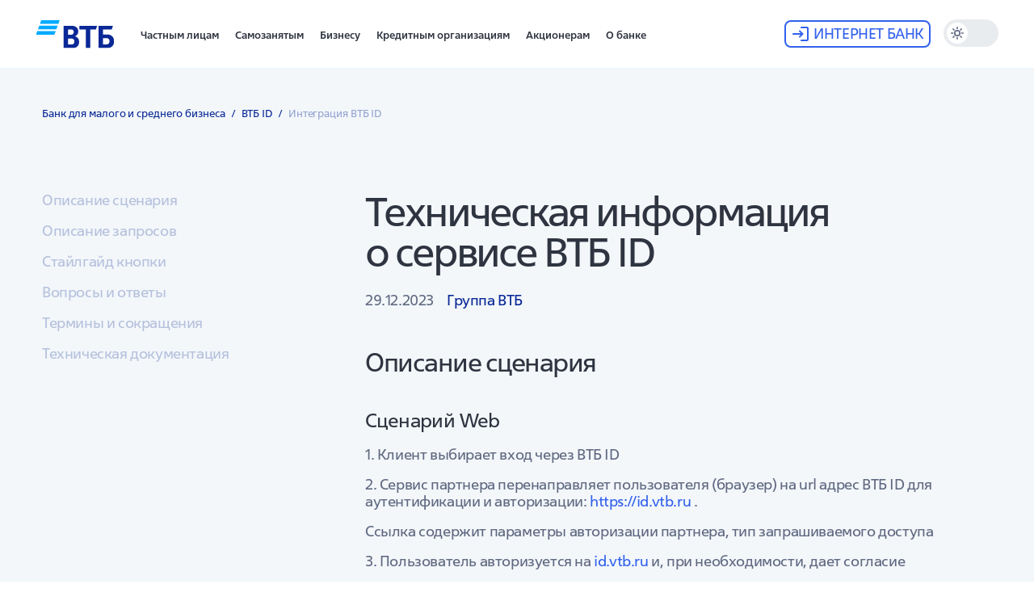

--- FILE ---
content_type: text/html
request_url: https://www.vtb.ru/malyj-biznes/vtb-id/integraciya/
body_size: 86550
content:
<!DOCTYPE html>
    <html  lang="ru">
        <head>            
            <meta charset="utf-8" />
            <meta name="viewport" content="width=device-width, initial-scale=1, shrink-to-fit=no" />
            <!--[if IE]>
            <meta http-equiv="X-UA-Compatible" content="IE=Edge,chrome=1">
            <![endif]-->

            
            <!-- favicons -->
            <script type="text/javascript">/*
 Copyright and licenses see https://www.dynatrace.com/company/trust-center/customers/reports/*/
(function(){"undefined"!==typeof window&&window.setTimeout&&(window.setTimeout=window.setTimeout);this.dT_&&dT_.prm&&dT_.prm();(function(){function va(){document.cookie="__dTCookie=1;SameSite=Lax";var bb=-1!==document.cookie.indexOf("__dTCookie");document.cookie="__dTCookie=1; expires=Thu, 01-Jan-1970 00:00:01 GMT";return bb}function Qa(){return void 0===lb.dialogArguments?navigator.cookieEnabled||va():va()}function Ja(){var bb;if(Qa()&&!window.dT_){var Ka=(bb={},bb.cfg="domain=vtb.ru|reportUrl=/rb_2560eb1a-ed2c-4f1a-a3e3-fa0004915d87|app=f4eea715b4aa1f0c|cuc=kxsi1nno|mel=100000|featureHash=A27NVfjqrux|dpvc=1|ssv=4|lastModification=1769112115057|xb=yandex^bs.com^pyandex^bs.ru|tp=500,50,0,1|rdnt=0|uxrgce=1|bp=3|agentUri=/ruxitagentjs_A27NVfjqrux_10233220201140653.js|auto=1|domain=vtb.ru|rid=RID_312296680|rpid=167694902|app=f4eea715b4aa1f0c",
bb.iCE=Qa,bb);window.dT_=Ka}}var lb="undefined"!==typeof window?window:self,Wa;lb.dT_?(null===(Wa=lb.console)||void 0===Wa?void 0:Wa.log("Duplicate agent injection detected, turning off redundant initConfig."),lb.dT_.di=1):Ja()})()})();
/*
 Copyright and licenses see https://www.dynatrace.com/company/trust-center/customers/reports/*/
(function(){"undefined"!==typeof window&&window.setTimeout&&(window.setTimeout=window.setTimeout);this.dT_&&dT_.prm&&dT_.prm();(function(){function va(k,u,M){void 0===M&&(M=0);var la=-1;u&&(null===k||void 0===k?0:k.indexOf)&&(la=k.indexOf(u,M));return la}function Qa(){var k;return!(null===(k=v.console)||void 0===k||!k.log)}function Ja(k,u){if(!u)return"";var M=k+"=";k=va(u,M);if(0>k)return"";for(;0<=k;){if(0===k||" "===u.charAt(k-1)||";"===u.charAt(k-1))return M=k+M.length,k=va(u,";",k),0<=k?u.substring(M,
k):u.substr(M);k=va(u,M,k+M.length)}return""}function lb(k){return Ja(k,document.cookie)}function Wa(){}function bb(){var k=0;try{k=Math.round(v.performance.timeOrigin)}catch(u){}if(0>=k||isNaN(k)||!isFinite(k)){k=0;try{k=v.performance.timing.navigationStart}catch(u){}k=0>=k||isNaN(k)||!isFinite(k)?B.dT_.gAST():k}Aa=k;cb=Ka;return Aa}function Ka(){return Aa}function xa(){return cb()}function fb(){var k,u=0;if(null===(k=null===v||void 0===v?void 0:v.performance)||void 0===k?0:k.now)try{u=Math.round(v.performance.now())}catch(M){}return 0>=
u||isNaN(u)||!isFinite(u)?(new Date).getTime()-cb():u}function ba(k,u){void 0===u&&(u=document.cookie);return Ja(k,u)}function Y(){}function Da(k,u){return function(){k.apply(u,arguments)}}function ja(k){if(!(this instanceof ja))throw new TypeError("Promises must be constructed via new");if("function"!==typeof k)throw new TypeError("not a function");this.da=0;this.Xa=!1;this.ga=void 0;this.ja=[];La(k,this)}function ua(k,u){for(;3===k.da;)k=k.ga;0===k.da?k.ja.push(u):(k.Xa=!0,ja.Aa(function(){var M=
1===k.da?u.ac:u.bc;if(null===M)(1===k.da?Ia:Ra)(u.promise,k.ga);else{try{var la=M(k.ga)}catch(pb){Ra(u.promise,pb);return}Ia(u.promise,la)}}))}function Ia(k,u){try{if(u===k)throw new TypeError("A promise cannot be resolved with itself.");if(u&&("object"===typeof u||"function"===typeof u)){var M=u.then;if(u instanceof ja){k.da=3;k.ga=u;pa(k);return}if("function"===typeof M){La(Da(M,u),k);return}}k.da=1;k.ga=u;pa(k)}catch(la){Ra(k,la)}}function Ra(k,u){k.da=2;k.ga=u;pa(k)}function pa(k){2===k.da&&0===
k.ja.length&&ja.Aa(function(){k.Xa||ja.$a(k.ga)});for(var u=0,M=k.ja.length;u<M;u++)ua(k,k.ja[u]);k.ja=null}function W(k,u,M){this.ac="function"===typeof k?k:null;this.bc="function"===typeof u?u:null;this.promise=M}function La(k,u){var M=!1;try{k(function(la){M||(M=!0,Ia(u,la))},function(la){M||(M=!0,Ra(u,la))})}catch(la){M||(M=!0,Ra(u,la))}}function ia(){Jb.Aa=function(k){if("string"===typeof k)throw Error("Promise polyfill called _immediateFn with string");k()};Jb.$a=function(){};return Jb}function O(k,
u){return parseInt(k,u||10)}function Pa(k){return document.getElementsByTagName(k)}function L(k){var u=k.length;if("number"===typeof u)k=u;else{u=0;for(var M=2048;k[M-1];)u=M,M+=M;for(var la=7;1<M-u;)la=(M+u)/2,k[la-1]?u=la:M=la;k=k[la]?M:u}return k}function H(k){for(var u=[],M=1;M<arguments.length;M++)u[M-1]=arguments[M];k.push.apply(k,u)}function E(k){k=encodeURIComponent(k);var u=[];if(k)for(var M=0;M<k.length;M++){var la=k.charAt(M);H(u,Tb[la]||la)}return u.join("")}function S(k){-1<va(k,"^")&&
(k=k.split("^^").join("^"),k=k.split("^dq").join('"'),k=k.split("^rb").join(">"),k=k.split("^lb").join("<"),k=k.split("^p").join("|"),k=k.split("^e").join("="),k=k.split("^s").join(";"),k=k.split("^c").join(","),k=k.split("^bs").join("\\"));return k}function ma(k,u){if(!k||!k.length)return-1;if(k.indexOf)return k.indexOf(u);for(var M=k.length;M--;)if(k[M]===u)return M;return-1}function R(k,u){void 0===u&&(u=[]);if(!k||"object"!==typeof k&&"function"!==typeof k)return!1;var M="number"!==typeof u?u:
[],la=null,pb=[];switch("number"===typeof u?u:5){case 0:la="Array";pb.push("push");break;case 1:la="Boolean";break;case 2:la="Number";break;case 3:la="String";break;case 4:la="Function";break;case 5:la="Object";break;case 6:la="Date";pb.push("getTime");break;case 7:la="Error";pb.push("name","message");break;case 8:la="Element";break;case 9:la="HTMLElement";break;case 10:la="HTMLImageElement";pb.push("complete");break;case 11:la="PerformanceEntry";break;case 12:la="PerformanceTiming";break;case 13:la=
"PerformanceResourceTiming";break;case 14:la="PerformanceNavigationTiming";break;case 15:la="CSSRule";pb.push("cssText","parentStyleSheet");break;case 16:la="CSSStyleSheet";pb.push("cssRules","insertRule");break;case 17:la="Request";pb.push("url");break;case 18:la="Response";pb.push("ok","status","statusText");break;case 19:la="Set";pb.push("add","entries","forEach");break;case 20:la="Map";pb.push("set","entries","forEach");break;case 21:la="Worker";pb.push("addEventListener","postMessage","terminate");
break;case 22:la="XMLHttpRequest";pb.push("open","send","setRequestHeader");break;case 23:la="SVGScriptElement";pb.push("ownerSVGElement","type");break;case 24:la="HTMLMetaElement";pb.push("httpEquiv","content","name");break;case 25:la="HTMLHeadElement";break;case 26:la="ArrayBuffer";break;case 27:la="ShadowRoot",pb.push("host","mode")}u=la;if(!u)return!1;pb=pb.length?pb:M;if(!M.length)try{if(v[u]&&k instanceof v[u]||Object.prototype.toString.call(k)==="[object "+u+"]")return!0}catch(Kb){}for(M=0;M<
pb.length;M++)if(u=pb[M],"string"!==typeof u&&"number"!==typeof u&&"symbol"!==typeof u||!(u in k))return!1;return!!pb.length}function qa(k,u,M,la){"undefined"===typeof la&&(la=Ya(u,!0));"boolean"===typeof la&&(la=Ya(u,la));if(k===v)Ob?Ob(u,M,la):qd&&qd("on"+u,M);else if(Id&&R(k,21))Yc.call(k,u,M,la);else if(k.addEventListener)if(k===v.document||k===v.document.documentElement)Hc.call(k,u,M,la);else try{Ob.call(k,u,M,la)}catch(zc){k.addEventListener(u,M,la)}else k.attachEvent&&k.attachEvent("on"+u,
M);la=!1;for(var pb=ld.length;0<=--pb;){var Kb=ld[pb];if(Kb.object===k&&Kb.event===u&&Kb.Y===M){la=!0;break}}la||B.dT_.apush(ld,{object:k,event:u,Y:M})}function Ha(k,u,M,la){for(var pb=ld.length;0<=--pb;){var Kb=ld[pb];if(Kb.object===k&&Kb.event===u&&Kb.Y===M){ld.splice(pb,1);break}}"undefined"===typeof la&&(la=Ya(u,!0));"boolean"===typeof la&&(la=Ya(u,la));k===v?cc?cc(u,M,la):qd&&qd("on"+u,M):k.removeEventListener?k===v.document||k===v.document.documentElement?Dd.call(k,u,M,la):cc.call(k,u,M,la):
k.detachEvent&&k.detachEvent("on"+u,M)}function Ya(k,u){var M=!1;try{if(Ob&&-1<ma(If,k)){var la=Object.defineProperty({},"passive",{get:function(){M=!0}});Ob("test",Wa,la)}}catch(pb){}return M?{passive:!0,capture:u}:u}function Ib(){for(var k=ld,u=k.length;0<=--u;){var M=k[u];Ha(M.object,M.event,M.Y)}ld=[]}function kb(k,u,M){if(M||2===arguments.length)for(var la=0,pb=u.length,Kb;la<pb;la++)!Kb&&la in u||(Kb||(Kb=Array.prototype.slice.call(u,0,la)),Kb[la]=u[la]);return k.concat(Kb||Array.prototype.slice.call(u))}
function ca(k){return"function"===typeof k&&/{\s+\[native code]/.test(Function.prototype.toString.call(k))}function ra(k,u){for(var M,la=[],pb=2;pb<arguments.length;pb++)la[pb-2]=arguments[pb];return void 0!==Function.prototype.bind&&ca(Function.prototype.bind)?(M=Function.prototype.bind).call.apply(M,kb([k,u],la,!1)):function(){for(var Kb=0;Kb<arguments.length;Kb++);return k.apply(u,(la||[]).concat(Array.prototype.slice.call(arguments)||[]))}}function V(){if(He){var k=new He;if(qe)for(var u=0,M=
ef;u<M.length;u++){var la=M[u];void 0!==qe[la]&&(k[la]=ra(qe[la],k))}return k}return $c?new $c("MSXML2.XMLHTTP.3.0"):v.XMLHttpRequest?new v.XMLHttpRequest:new v.ActiveXObject("MSXML2.XMLHTTP.3.0")}function na(){document.cookie="__dTCookie=1;SameSite=Lax";var k=-1!==document.cookie.indexOf("__dTCookie");document.cookie="__dTCookie=1; expires=Thu, 01-Jan-1970 00:00:01 GMT";return k}function Ua(){return void 0===v.dialogArguments?navigator.cookieEnabled||na():na()}function qb(){return 0<=va(navigator.userAgent,
"RuxitSynthetic")}function tb(){return Mc}function nb(k){Mc=k}function Bb(k){var u=fa("rid"),M=fa("rpid");u&&(k.rid=u);M&&(k.rpid=M)}function ec(k){if(k=k.xb){k=S(k);try{Mc=new RegExp(k,"i")}catch(u){}}else Mc=void 0}function Ub(k){return"n"===k||"s"===k||"l"===k?";SameSite="+ye[k]:""}function Ba(k,u,M){var la=1,pb=0;do document.cookie=k+'=""'+(u?";domain="+u:"")+";path="+M.substr(0,la)+"; expires=Thu, 01 Jan 1970 00:00:01 GMT;",la=M.indexOf("/",la),pb++;while(-1!==la&&5>pb)}function Gb(k){var u=
{},M=0;for(k=k.split("|");M<k.length;M++){var la=k[M].split("=");2===la.length&&(u[la[0]]=decodeURIComponent(la[1].replace(/\+/g," ")))}return u}function wb(){var k=fa("csu");return(k.indexOf("dbg")===k.length-3?k.substr(0,k.length-3):k)+"_"+fa("app")+"_Store"}function Z(k,u,M){void 0===u&&(u={});var la=0;for(k=k.split("|");la<k.length;la++){var pb=k[la],Kb=pb,zc=va(pb,"=");-1===zc?u[Kb]="1":(Kb=pb.substring(0,zc),u[Kb]=pb.substring(zc+1,pb.length))}!M&&(M=u,la=M.spc)&&(k=document.createElement("textarea"),
k.innerHTML=la,M.spc=k.value);return u}function ab(k){var u;return null!==(u=uc[k])&&void 0!==u?u:md[k]}function Ma(k){k=ab(k);return"false"===k||"0"===k?!1:!!k}function Q(k){var u=ab(k);u=O(u);isNaN(u)&&(u=md[k]);return u}function fa(k){return String(ab(k)||"")}function wa(k,u){uc[k]=String(u)}function Za(k){return uc=k}function Eb(k){uc[k]=0>va(uc[k],"#"+k.toUpperCase())?uc[k]:""}function pc(k){var u=k.agentUri;u&&-1<va(u,"_")&&(u=/([a-zA-Z]*)[0-9]{0,4}_([a-zA-Z_0-9]*)_[0-9]+/g.exec(u))&&u.length&&
2<u.length&&(k.csu=u[1],k.featureHash=u[2])}function Fb(k){var u=k.domain||"";var M=(M=location.hostname)&&u?M===u||-1!==M.indexOf("."+u,M.length-("."+u).length):!0;if(!u||!M){k.domainOverride||(k.domainOverride=location.hostname+","+u,delete k.domain);var la=fa("cssm");var pb=document.domain||"";if(pb){pb=pb.split(".").reverse();var Kb=pb.length;if(1>=Kb)la="";else{for(var zc=pb[0],Ec="",Jc=1;Jc<=Kb;Jc++)if(ba("dTValidationCookie")){Ec=zc;break}else{pb[Jc]&&(zc=pb[Jc]+"."+zc);var od="dTValidationCookie=dTValidationCookieValue;path=/;domain="+
zc;od+=Ub(la);document.cookie=od}Ba("dTValidationCookie",Ec,"/");la=Ec}}else la="";la&&(k.domain=la);M||H(ff,{type:"dpi",severity:"Warning",text:'Configured domain "'+u+'" is invalid for current location "'+location.hostname+'". Agent will use "'+k.domain+'" instead.'})}}function N(k,u){Fb(k);uc.pVO&&(k.pVO=uc.pVO);u||(u=k.bp||md.bp,k.bp2&&(u=2),k.bp=String(u))}function w(){return uc}function F(k){return md[k]===ab(k)}function q(){if(v.MobileAgent||v.dynatraceMobile){var k=lb("dtAdkSettings");return B.dT_.p3SC(k).privacyState||
null}return null}function J(){var k=q();return 2===k||1===k?!1:!B.dT_.bcv("coo")||B.dT_.bcv("cooO")||qb()}function z(k,u){return!J()||v.dT_.overloadPrevention&&!qb()?null:k.apply(this,u||[])}function ea(k,u){try{var M=zd;M&&M.setItem(k,u)}catch(la){}}function P(k,u){z(ea,[k,u])}function aa(k){try{var u=zd;if(u)return u.getItem(k)}catch(M){}return null}function U(k){try{var u=zd;u&&u.removeItem(k)}catch(M){}}function Ga(k){return 32===k.length||12>=k.length?k:""}function gb(k){k=k.replace("-2D","-");
if(!isNaN(Number(k))){var u=O(k);if(-99<=u&&99>=u)return k}return""}function ob(k){var u={sessionId:"",serverId:"",overloadState:0},M=va(k,"|"),la=k;-1!==M&&(la=k.substring(0,M));M=va(la,"$");-1!==M?(u.sessionId=Ga(la.substring(M+1)),u.serverId=gb(la.substring(0,M))):u.sessionId=Ga(la);return u}function xb(k){var u={sessionId:"",serverId:"",overloadState:0},M=k.split("v"===k.charAt(0)?"_":"=");if(2<M.length&&0===M.length%2){k=Number(M[1]);if(isNaN(k)||3>k)return u;k={};for(var la=2;la<M.length;la++)k[M[la]]=
M[la+1],la++;u.sessionId=k.sn?Ga(k.sn):"hybrid";k.srv&&(u.serverId=gb(k.srv));M=Number(k.ol);if(1===M){la=qb();var pb=v.dT_;la||(P("dtDisabled","true"),pb.disabled=!0,pb.overloadPrevention=!0)}0<=M&&2>=M&&(u.overloadState=M);k=Number(k.prv);isNaN(k)||(u.privacyState=1>k||4<k?1:k)}return u}function Nb(){return Wd()}function $b(k,u){function M(){delete Jf[Kb];k.apply(this,arguments)}for(var la=[],pb=2;pb<arguments.length;pb++)la[pb-2]=arguments[pb];if("apply"in nh){la.unshift(M,u);var Kb=nh.apply(v,
la)}else Kb=nh(M,u);Jf[Kb]=!0;return Kb}function Yb(k){delete Jf[k];"apply"in Oe?Oe.call(v,k):Oe(k)}function Vb(k){H(re,k)}function kc(k){for(var u=re.length;u--;)if(re[u]===k){re.splice(u,1);break}}function dd(){return re}function ic(k,u){return Zg(k,u)}function Zc(k){Tf(k)}function oa(k,u){if(!af||!Xi)return"";k=new af([k],{type:u});return Xi(k)}function ya(k,u){return ke?new ke(k,u):void 0}function Sa(k){"function"===typeof k&&H(nf,k)}function db(){return nf}function Cb(){return Jh}function Qb(k){return function(){for(var u=
[],M=0;M<arguments.length;M++)u[M]=arguments[M];if("number"!==typeof u[0]||!Jf[u[0]])try{return k.apply(this,u)}catch(la){return k(u[0])}}}function Oa(){return ff}function Ac(){cb=bb;v.performance&&(Wd=function(){return Math.round(cb()+fb())});if(!Wd||isNaN(Wd())||0>=Wd()||!isFinite(Wd()))Wd=function(){return(new Date).getTime()}}function vc(){Pe&&(v.clearTimeout=Oe,v.clearInterval=Tf,Pe=!1)}function Tc(k,u){try{v.localStorage&&v.localStorage.setItem(k,u)}catch(M){}}function Bc(k){try{v.localStorage&&
v.localStorage.removeItem(k)}catch(u){}}function Rc(){Bc("rxec");Bc("rxvisitid");Bc("rxvt")}function Cc(k){document.cookie=k+'="";path=/'+(fa("domain")?";domain="+fa("domain"):"")+"; expires=Thu, 01 Jan 1970 00:00:01 GMT;"}function mc(k,u,M,la){le=!0;u||0===u?(u=String(u).replace(/[;\n\r]/g,"_"),k=k+"="+u+";path=/"+(fa("domain")?";domain="+fa("domain"):""),M&&(k+=";expires="+M.toUTCString()),k+=Ub(fa("cssm")),la&&"https:"===location.protocol&&(k+=";Secure"),document.cookie=k):Cc(k);le=!1}function fd(k,
u,M,la){z(mc,[k,u,M,la])}function Nc(k){return 2<(null===k||void 0===k?void 0:k.split("$").length)?!1:/^[0-9A-Za-z_=:$+\/.\-*%|]*$/.test(k)}function qc(k){k=ba("dtCookie",k);k||((k=aa("dtCookie"))&&Nc(k)?Qd(k):k="");return Nc(k)?k:""}function Qd(k){fd("dtCookie",k,void 0,Ma("ssc"))}function Kd(k){J()?k():(Ed||(Ed=[]),H(Ed,k))}function rc(k){return z(k)}function Dc(){if(Ma("coo")&&!J()){for(var k=0,u=Ed;k<u.length;k++)$b(u[k],0);Ed=[];wa("cooO",!0)}}function Ic(){if(Ma("coo")&&J()){wa("cooO",!1);Cc("dtCookie");
Cc("dtPC");Cc("dtLatC");Cc("dtSa");Cc("dtAdk");Cc("rxVisitor");Cc("rxvt");try{U("rxec");U("rxvisitid");U("rxvt");Rc();var k=zd;k&&(k.removeItem("rxVisitor"),k.removeItem("dtCookie"));if(k=Hg)k.removeItem(wb()),k.removeItem("dtAdk")}catch(u){}}}function bc(k,u){void 0===u&&(u=document.cookie||"");return u.split(k+"=").length-1}function wc(k,u){var M=bc(k,u);if(1<M){u=fa("domain")||v.location.hostname;var la=v.location.hostname,pb=v.location.pathname,Kb=0,zc=0;ue.push(k);do{var Ec=la.substr(Kb);if(Ec!==
u||"/"!==pb){Ba(k,Ec===u?"":Ec,pb);var Jc=bc(k);Jc<M&&(ue.push(Ec),M=Jc)}Kb=la.indexOf(".",Kb)+1;zc++}while(0!==Kb&&10>zc&&1<M);fa("domain")&&1<M&&Ba(k,"",pb)}}function Xd(){var k=document.cookie;wc("dtPC",k);wc("dtCookie",k);wc("dtLatC",k);wc("rxvt",k);0<ue.length&&H(ff,{severity:"Error",type:"dcn",text:"Duplicate cookie name"+(1!==ue.length?"s":"")+" detected: "+ue.join(", ")});Vb(function(u,M,la,pb){0<ue.length&&!M&&(u.av(pb,"dCN",ue.join(",")),ue=[]);0<tg.length&&!M&&(u.av(pb,"eCC",tg.join(",")),
tg=[])})}function sc(k){var u=k,M=Math.pow(2,32);return function(){u=(1664525*u+1013904223)%M;return u/M}}function wd(k,u){return isNaN(k)||isNaN(u)?Math.floor(33*Kf()):Math.floor(Kf()*(u-k+1))+k}function Ld(k){if(!k)return"";var u=v.crypto||v.msCrypto;if(u&&-1===va(navigator.userAgent,"Googlebot"))u=u.getRandomValues(new Uint8Array(k));else{u=[];for(var M=0;M<k;M++)u.push(wd(0,32))}k=[];for(M=0;M<u.length;M++){var la=Math.abs(u[M]%32);k.push(String.fromCharCode(la+(9>=la?48:55)))}return k.join("")}
function Ve(){return ug}function Ee(k){k&&(null===k||void 0===k?0:k.configurable)&&k.set&&k.get&&Object.defineProperty(document,"cookie",{get:function(){return k.get.call(document)},set:function(u){var M=u.split("=")[0];k.set.call(document,u);le?1<bc(M)&&ue.push(M):-1<ma(Lf,M)&&(tg.push(M),-1===ma(We,M)&&(H(We,M),H(ff,{severity:"Error",type:"ecm",text:"Invalid modification of agent cookie "+M+" detected. Modifying Dynatrace cookies may result in missing or invalid data."})))}})}function $d(k){void 0===
k&&(k=!0);Ig=k}function Nd(k){if(k=k||qc()){var u=k.charAt(0);return"v"===u||"="===u?xb(k):ob(k)}return{sessionId:"",serverId:"",overloadState:0}}function lc(k){return Nd(k).serverId}function Jd(k){return Nd(k).sessionId}function id(k,u,M){var la=Q("pcl");la=k.length-la;0<la&&k.splice(0,la);la=lc(ba("dtCookie",M));for(var pb=[],Kb=la?la+"$":"",zc=0;zc<k.length;zc++){var Ec=k[zc];"-"!==Ec.G&&pb.push(Kb+Ec.frameId+"h"+Ec.G)}k=pb.join("p");k||(Ig&&(za(!0,"a",M),$d(!1)),k+=la+"$"+ug+"h-");k+="v"+(u||
jd(M));fd("dtPC",k+"e0",void 0,Ma("ssc"))}function ve(k,u){void 0===u&&(u=document.cookie);var M=ba("dtPC",u);u=[];if(M&&"-"!==M){var la="";var pb=0;for(M=M.split("p");pb<M.length;pb++){var Kb=M[pb],zc=la,Ec=k;void 0===zc&&(zc="");la=va(Kb,"$");var Jc=va(Kb,"h");var od=va(Kb,"v"),Qe=va(Kb,"e");la=Kb.substring(la+1,Jc);Jc=-1!==od?Kb.substring(Jc+1,od):Kb.substring(Jc+1);zc||-1===od||(zc=-1!==Qe?Kb.substring(od+1,Qe):Kb.substring(od+1));Kb=null;Ec||(Ec=O(la.split("_")[0]),od=Wd()%kg,od<Ec&&(od+=kg),
Ec=Ec+9E5>od);Ec&&(Kb={frameId:la,G:"-"===Jc?"-":O(Jc),visitId:""});la=zc;(Jc=Kb)&&u.push(Jc)}for(k=0;k<u.length;k++)u[k].visitId=la}return u}function me(k,u){var M=document.cookie;u=ve(u,M);for(var la=!1,pb=0;pb<u.length;pb++){var Kb=u[pb];Kb.frameId===ug&&(Kb.G=k,la=!0)}la||H(u,{frameId:ug,G:k,visitId:""});id(u,void 0,M)}function jd(k){return kd(k)||za(!0,"c",k)}function kd(k){if(Fd(k)<=Wd())return za(!0,"t",k);var u=r(k);if(!u)return za(!0,"c",k);var M=uj.exec(u);if(!M||3!==M.length||32!==M[1].length||
isNaN(O(M[2])))return za(!0,"i",k);P("rxvisitid",u);return u}function we(k,u){var M=Wd();u=Fc(u).Hc;k&&(u=M);Xb(M+ki+"|"+u);Ab()}function Mf(k){var u="t"+(Wd()-Fd(k)),M=r(k),la=D();I(la,k);eb(la,u,M)}function r(k){var u,M;return null!==(M=null===(u=ve(!0,k)[0])||void 0===u?void 0:u.visitId)&&void 0!==M?M:aa("rxvisitid")}function D(){var k=Ld(32);k=k.replace(/[0-9]/g,function(u){u=.1*O(u);return String.fromCharCode(Math.floor(25*u+65))});return k+"-0"}function I(k,u){var M=ve(!1,u);id(M,k,u);P("rxvisitid",
k);we(!0)}function ha(k,u,M){return za(u,M)}function ta(k,u,M){return za(k,u,M)}function za(k,u,M){k&&(vg=!0);k=r(M);M=D();I(M);eb(M,u,k);return M}function eb(k,u,M){if(r(document.cookie))for(var la=0,pb=Bi;la<pb.length;la++)(0,pb[la])(k,vg,u,M)}function hb(k){Bi.push(k)}function Ab(k){oh&&Yb(oh);oh=$b(Lb,Fd(k)-Wd())}function Lb(){var k=document.cookie;if(Fd(k)<=Wd())return z(Mf,[k]),!0;Kd(Ab);return!1}function Xb(k){fd("rxvt",k,void 0,Ma("ssc"));P("rxvt",k)}function xc(k,u){(u=ba(k,u))||(u=aa(k)||
"");return u}function Uc(){var k=kd()||"";P("rxvisitid",k);k=xc("rxvt");Xb(k);Rc()}function Fc(k){var u={yd:0,Hc:0};if(k=xc("rxvt",k))try{var M=k.split("|");2===M.length&&(u.yd=parseInt(M[0],10),u.Hc=parseInt(M[1],10))}catch(la){}return u}function Fd(k){k=Fc(k);return Math.min(k.yd,k.Hc+Kh)}function Rd(k){ki=k}function ne(){var k=vg;vg=!1;return k}function Fe(){Lb()||we(!1)}function ee(k){try{if(v.localStorage)return v.localStorage.getItem(k)}catch(u){}return null}function bf(){var k=ba("rxVisitor");
k&&45===(null===k||void 0===k?void 0:k.length)||(k=ee("rxVisitor")||aa("rxVisitor"),45!==(null===k||void 0===k?void 0:k.length)&&(Yi=!0,k=String(Wd()),k+=Ld(45-k.length)));of(k);return k}function of(k){if(Ma("dpvc")||Ma("pVO"))P("rxVisitor",k);else{var u=new Date;var M=u.getMonth()+Math.min(24,Math.max(1,Q("rvcl")));u.setMonth(M);z(Tc,["rxVisitor",k])}fd("rxVisitor",k,u,Ma("ssc"))}function ph(){return Yi}function Lh(k){var u=ba("rxVisitor");Cc("rxVisitor");U("rxVisitor");Bc("rxVisitor");wa("pVO",
!0);of(u);k&&z(Tc,["dt-pVO","1"]);Uc()}function $g(){Bc("dt-pVO");Ma("pVO")&&(wa("pVO",!1),bf());U("rxVisitor");Uc()}function yf(k,u,M,la,pb){var Kb=document.createElement("script");Kb.setAttribute("src",k);u&&Kb.setAttribute("defer","defer");M&&(Kb.onload=M);la&&(Kb.onerror=la);pb&&Kb.setAttribute("id",pb);Kb.setAttribute("crossorigin","anonymous");k=document.getElementsByTagName("script")[0];k.parentElement.insertBefore(Kb,k)}function Nf(k,u){return Xe+"/"+(u||xd)+"_"+k+"_"+(Q("buildNumber")||v.dT_.version)+
".js"}function ah(){var k,u;try{null===(u=null===(k=v.MobileAgent)||void 0===k?void 0:k.incrementActionCount)||void 0===u?void 0:u.call(k)}catch(M){}}function wg(){var k,u=v.dT_;v.dT_=(k={},k.di=0,k.version="10233220201140653",k.cfg=u?u.cfg:"",k.iCE=u?Ua:function(){return navigator.cookieEnabled},k.ica=1,k.disabled=!1,k.overloadPrevention=!1,k.gAST=Cb,k.ww=ya,k.stu=oa,k.nw=Nb,k.apush=H,k.st=$b,k.si=ic,k.aBPSL=Vb,k.rBPSL=kc,k.gBPSL=dd,k.aBPSCC=Sa,k.gBPSCC=db,k.buildType="dynatrace",k.gSSV=aa,k.sSSV=P,k.rSSV=
U,k.rvl=Bc,k.pn=O,k.iVSC=Nc,k.p3SC=xb,k.pLSC=ob,k.io=va,k.dC=Cc,k.sC=fd,k.esc=E,k.gSId=lc,k.gDtc=Jd,k.gSC=qc,k.sSC=Qd,k.gC=lb,k.cRN=wd,k.cRS=Ld,k.gEL=L,k.gEBTN=Pa,k.cfgO=w,k.pCfg=Gb,k.pCSAA=Z,k.cFHFAU=pc,k.sCD=N,k.bcv=Ma,k.ncv=Q,k.scv=fa,k.stcv=wa,k.rplC=Za,k.cLSCK=wb,k.gFId=Ve,k.gBAU=Nf,k.iS=yf,k.eWE=Kd,k.oEIE=rc,k.oEIEWA=z,k.eA=Dc,k.dA=Ic,k.iNV=ph,k.gVID=bf,k.dPV=Lh,k.ePV=$g,k.sVIdUP=$d,k.sVTT=Rd,k.sVID=I,k.rVID=kd,k.gVI=jd,k.gNVIdN=ta,k.gNVId=ha,k.gARnVF=ne,k.cAUV=Fe,k.uVT=we,k.aNVL=hb,k.gPC=ve,
k.cPC=me,k.sPC=id,k.clB=vc,k.ct=Yb,k.aRI=Bb,k.iXB=ec,k.gXBR=tb,k.sXBR=nb,k.de=S,k.cCL=Qa,k.iEC=ah,k.rnw=fb,k.gto=xa,k.ael=qa,k.rel=Ha,k.sup=Ya,k.cuel=Ib,k.iAEPOO=J,k.iSM=qb,k.aIOf=ma,k.gxwp=V,k.iIO=R,k.prm=ia,k.cI=Zc,k.gidi=Oa,k.iDCV=F,k.gCF=ba,k.gPSMB=q,k.lvl=ee,k)}function G(){Kd(function(){if(!Jd()){var k=-1*wd(2,99),u=Ld(32),M=Q("ssv");Qd(4===M?"v_4_srv_"+String(k).replace("-","-2D")+"_sn_"+u:3===M?"=3=srv="+k+"=sn="+u:k+"$"+u)}})}var B="undefined"!==typeof window?window:self,v="undefined"!==
typeof window?window:self,Aa,cb,zb=setTimeout;ja.prototype["catch"]=function(k){return this.then(null,k)};ja.prototype.then=function(k,u){var M=new this.constructor(Y);ua(this,new W(k,u,M));return M};ja.prototype["finally"]=function(k){var u=this.constructor;return this.then(function(M){return u.resolve(k()).then(function(){return M})},function(M){return u.resolve(k()).then(function(){return u.reject(M)})})};ja.all=function(k){return new ja(function(u,M){function la(Ec,Jc){try{if(Jc&&("object"===
typeof Jc||"function"===typeof Jc)){var od=Jc.then;if("function"===typeof od){od.call(Jc,function(Qe){la(Ec,Qe)},M);return}}pb[Ec]=Jc;0===--Kb&&u(pb)}catch(Qe){M(Qe)}}if(!k||"undefined"===typeof k.length)return M(new TypeError("Promise.all accepts an array"));var pb=Array.prototype.slice.call(k);if(0===pb.length)return u([]);for(var Kb=pb.length,zc=0;zc<pb.length;zc++)la(zc,pb[zc])})};ja.allSettled=function(k){return new this(function(u,M){function la(zc,Ec){if(Ec&&("object"===typeof Ec||"function"===
typeof Ec)){var Jc=Ec.then;if("function"===typeof Jc){Jc.call(Ec,function(od){la(zc,od)},function(od){pb[zc]={status:"rejected",reason:od};0===--Kb&&u(pb)});return}}pb[zc]={status:"fulfilled",value:Ec};0===--Kb&&u(pb)}if(!k||"undefined"===typeof k.length)return M(new TypeError(typeof k+" "+k+" is not iterable(cannot read property Symbol(Symbol.iterator))"));var pb=Array.prototype.slice.call(k);if(0===pb.length)return u([]);var Kb=pb.length;for(M=0;M<pb.length;M++)la(M,pb[M])})};ja.resolve=function(k){return k&&
"object"===typeof k&&k.constructor===ja?k:new ja(function(u){u(k)})};ja.reject=function(k){return new ja(function(u,M){M(k)})};ja.race=function(k){return new ja(function(u,M){if(!k||"undefined"===typeof k.length)return M(new TypeError("Promise.race accepts an array"));for(var la=0,pb=k.length;la<pb;la++)ja.resolve(k[la]).then(u,M)})};ja.Aa="function"===typeof setImmediate&&function(k){setImmediate(k)}||function(k){zb(k,0)};ja.$a=function(k){"undefined"!==typeof console&&console&&console.warn("Possible Unhandled Promise Rejection:",
k)};var Jb=ja,Tb={"!":"%21","~":"%7E","*":"%2A","(":"%28",")":"%29","'":"%27",$:"%24",";":"%3B",",":"%2C"},Ob,cc,Hc,Dd,qd=v.attachEvent,Id=v.Worker,Yc=Id&&Id.prototype.addEventListener,ld=[],If=["touchstart","touchend","scroll"],He,$c,ef="abort getAllResponseHeaders getResponseHeader open overrideMimeType send setRequestHeader".split(" "),qe,Mc,md,Bd,ye=(Bd={},Bd.l="Lax",Bd.s="Strict",Bd.n="None",Bd),uc={},zd,ke=v.Worker,af=v.Blob,Xi=v.URL&&v.URL.createObjectURL,Oe,Tf,nh,Zg,Pe=!1,re,nf=[],ff=[],Jh,
Hg,Jf={},Wd,le=!1,Ed=[],ue=[],tg=[],Kf,Of,ug,kg=6E8,Lf=[],We=[],Ig=!1,uj=/([A-Z]+)-([0-9]+)/,Bi=[],ki,Kh,vg=!1,oh,Yi=!1,Ci,Xe,xd;(function(k){var u,M;k=k||0>(null===(u=navigator.userAgent)||void 0===u?void 0:u.indexOf("RuxitSynthetic"));if(!v.dT_||!v.dT_.cfg||"string"!==typeof v.dT_.cfg||"initialized"in v.dT_&&v.dT_.initialized)null===(M=v.console)||void 0===M?void 0:M.log("InitConfig not found or agent already initialized! This is an injection issue."),v.dT_&&(v.dT_.di=3);else if(k)try{var la;ia();
var pb;He=v.XMLHttpRequest;$c=v.ActiveXObject;var Kb=null===(pb=v.XMLHttpRequest)||void 0===pb?void 0:pb.prototype;if(Kb)for(qe={},u=0,M=ef;u<M.length;u++){var zc=M[u];void 0!==Kb[zc]&&(qe[zc]=Kb[zc])}Ob=v.addEventListener;cc=v.removeEventListener;Hc=v.document.addEventListener;Dd=v.document.removeEventListener;nh=v.setTimeout;Zg=v.setInterval;Pe||(Oe=v.clearTimeout,Tf=v.clearInterval);var Ec=Ua?Ua():navigator.cookieEnabled,Jc=1===xb(ba("dtAdkSettings")||(null===(la=Hg)||void 0===la?void 0:la.getItem("dtAdkSettings"))||
"").cc;Qa();if(!(!Ec||Jc?0:"complete"!==document.readyState||v.performance&&v.performance.timing))throw Error("Error during initCode initialization");wg();try{Hg=v.localStorage}catch(sa){}Ac();Jh=Wd();re=[];ff=[];Jf={};if(!Pe){v.clearTimeout=Qb(Oe);v.clearInterval=Qb(Tf);Pe=!0;try{zd=v.sessionStorage}catch(sa){}}var od=Math.random(),Qe=Math.random();Of=0!==od&&0!==Qe&&od!==Qe;if(-1!==va(navigator.userAgent,"Googlebot")){var oe=performance.getEntriesByType("navigation")[0];la=1;if(oe){for(var Pf in oe){var ze=
oe[Pf];"number"===typeof ze&&ze&&(la=1===la?ze:la+ze)}var Qf=Math.floor(1E4*la)}else Qf=la;Kf=sc(Qf)}else Of?Kf=Math.random:Kf=sc(Wd());ug=Jh%kg+"_"+O(wd(0,1E3)+"");var Ca;md=(Ca={},Ca.ade="",Ca.aew=!0,Ca.apn="",Ca.agentLocation="",Ca.agentUri="",Ca.app="",Ca.async=!1,Ca.ase=!1,Ca.auto=!1,Ca.bp1=!1,Ca.bp2=!1,Ca.bp=1,Ca.bisaoi=!1,Ca.bisCmE="",Ca.bs=!1,Ca.buildNumber=0,Ca.csprv=!0,Ca.cepl=16E3,Ca.cls=!0,Ca.ccNcss=!1,Ca.cg=!1,Ca.coo=!1,Ca.cooO=!1,Ca.cssm="0",Ca.cors=!1,Ca.csu="",Ca.cuc="",Ca.cce=!1,
Ca.cux=!1,Ca.dataDtConfig="",Ca.debugName="",Ca.dvl=500,Ca.dASXH=!1,Ca.disableCookieManager=!1,Ca.disableLogging=!1,Ca.dmo=!1,Ca.doel=!1,Ca.dpch=!1,Ca.dpvc=!1,Ca.disableXhrFailures=!1,Ca.domain="",Ca.domainOverride="",Ca.doNotDetect="",Ca.ds=!0,Ca.dsndb=!1,Ca.dsa=!1,Ca.dsss=!1,Ca.dssv=!0,Ca.earxa=!0,Ca.exp=!1,Ca.eni=!0,Ca.erjdw=!0,Ca.expw=!1,Ca.instr="",Ca.evl="",Ca.extblacklist="",Ca.euf=!1,Ca.fau=!0,Ca.fa=!1,Ca.fvdi=!1,Ca.featureHash="",Ca.hvt=216E5,Ca.ffi=!1,Ca.imm=!1,Ca.ign="",Ca.iub="",Ca.iqvn=
!1,Ca.initializedModules="",Ca.lastModification=0,Ca.lupr=!0,Ca.lab=!1,Ca.legacy=!1,Ca.lt=!0,Ca.mb="",Ca.md="",Ca.mdp="",Ca.mdl="",Ca.mcepsl=100,Ca.mdn=5E3,Ca.mhl=4E3,Ca.mpl=1024,Ca.mmds=2E4,Ca.msl=3E4,Ca.bismepl=2E3,Ca.mel=200,Ca.mepp=10,Ca.moa=30,Ca.mrt=3,Ca.ntd=!1,Ca.ncw=!1,Ca.oat=180,Ca.ote=!1,Ca.owasp=!1,Ca.pcl=20,Ca.pt=!0,Ca.perfbv=1,Ca.prfSmpl=0,Ca.pVO=!1,Ca.peti=!1,Ca.raxeh=!0,Ca.rdnt=0,Ca.nosr=!0,Ca.reportUrl="dynaTraceMonitor",Ca.rid="",Ca.ridPath="",Ca.rpid="",Ca.rcdec=12096E5,Ca.rtl=0,
Ca.rtp=2,Ca.rtt=1E3,Ca.rtu=200,Ca.restoreTimeline=!1,Ca.rvcl=24,Ca.sl=100,Ca.ssc=!1,Ca.svNB=!1,Ca.srad=!0,Ca.srbbv=1,Ca.srbw=!0,Ca.srmr=100,Ca.srms="1,1,,,",Ca.srsr=1E5,Ca.srtbv=3,Ca.srtd=1,Ca.srtr=500,Ca.srvr="",Ca.srvi=0,Ca.srwo=!1,Ca.srre="",Ca.srxcss=!0,Ca.srxicss=!0,Ca.srif=!1,Ca.srmrc=!1,Ca.srsdom=!1,Ca.srcss=!0,Ca.srmcrl=1,Ca.srmcrv=10,Ca.ssv=1,Ca.st=3E3,Ca.spc="",Ca.syntheticConfig=!1,Ca.tal=0,Ca.tp="500,50,3",Ca.tt=100,Ca.tvc=3E3,Ca.exteventsoff=!1,Ca.uxdce=!1,Ca.uxdcw=1500,Ca.uxrgce=!0,
Ca.uxrgcm="100,25,300,3;100,25,300,3",Ca.uam=!1,Ca.uana="data-dtname,data-dtName",Ca.uanpi=0,Ca.pui=!1,Ca.usrvd=!0,Ca.vrt=!1,Ca.vcfi=!0,Ca.vcit=1E3,Ca.vct=50,Ca.vcx=50,Ca.vscl=0,Ca.vncm=1,Ca.xb="",Ca.chw="",Ca.xt=0,Ca.xhb="",Ca);a:{var Md=v.dT_.cfg;uc={reportUrl:"dynaTraceMonitor",initializedModules:"",csu:"dtagent",dataDtConfig:"string"===typeof Md?Md:""};v.dT_.cfg=uc;uc.csu="ruxitagentjs";var cf=uc.dataDtConfig;cf&&-1===va(cf,"#CONFIGSTRING")&&(Z(cf,uc),Eb("domain"),Eb("auto"),Eb("app"),pc(uc));
var Uf=Pa("script"),li=L(Uf),Ie=-1===va(uc.dataDtConfig||"","#CONFIGSTRING")?uc:null;if(0<li)for(Qf=0;Qf<li;Qf++)b:{oe=void 0;var yc=Uf[Qf];Pf=Ie;if(yc.attributes){var bh=uc.csu+"_bootstrap.js";ze=/.*\/jstag\/.*\/.*\/(.*)_bs(_dbg)?.js$/;Ca=Pf;var fe=yc.src,Od=null===fe||void 0===fe?void 0:fe.indexOf(bh),Sc=yc.attributes.getNamedItem("data-dtconfig");if(Sc){Md=void 0;cf=fe;var lg=Sc.value;la={};uc.legacy="1";Kb=/([a-zA-Z]*)_([a-zA-Z_0-9]*)_([0-9]+)/g;cf&&(Md=Kb.exec(cf),null===Md||void 0===Md?0:Md.length)&&
(la.csu=Md[1],la.featureHash=Md[2],la.agentLocation=cf.substr(0,va(cf,Md[1])-1),la.buildNumber=Md[3]);if(lg){Z(lg,la,!0);var ae=la.agentUri;!cf&&ae&&(Md=Kb.exec(ae),null===Md||void 0===Md?0:Md.length)&&(la.csu=Md[1])}Fb(la);oe=la;if(!Pf)Ca=oe;else if(!oe.syntheticConfig){Ie=oe;break b}}oe||(oe=uc);if(0<Od){var mg=Od+bh.length+5;oe.app=fe.length>mg?fe.substr(mg):"Default%20Application"}else if(fe){var ud=ze.exec(fe);ud&&(oe.app=ud[1])}Ie=Ca}else Ie=Pf}if(Ie)for(var pf in Ie)Object.prototype.hasOwnProperty.call(Ie,
pf)&&(Uf=pf,uc[Uf]=Ie[Uf]);var Ae=wb();try{var qf=(Ie=Hg)&&Ie.getItem(Ae);if(qf){var Jg=Gb(qf),be=Z(Jg.config||""),Kg=uc.lastModification||"0",qh=O((be.lastModification||Jg.lastModification||"0").substr(0,13)),dg="string"===typeof Kg?O(Kg.substr(0,13)):Kg;if(!Kg||qh>=dg)if(be.csu=Jg.name,be.featureHash=Jg.featureHash,be.agentUri&&pc(be),N(be,!0),ec(be),Bb(be),qh>(uc.lastModification||0)){var Mh=uc.auto,zf=uc.legacy;uc=Za(be);uc.auto=Mh;uc.legacy=zf}}}catch(sa){}N(uc);try{var ce=uc.ign;if(ce&&(new RegExp(ce)).test(v.location.href)){document.dT_=
v.dT_=void 0;var Je=!1;break a}}catch(sa){}if(qb()){var Af=navigator.userAgent,gf=Af.lastIndexOf("RuxitSynthetic");if(-1===gf)var Bf={};else{var rf=Af.substring(gf+14);if(-1===va(rf," c"))Bf={};else{Ae={};qf=0;for(var Nh=rf.split(" ");qf<Nh.length;qf++){var Zi=Nh[qf];if("c"===Zi.charAt(0)){var Di=Zi.substr(1),Vf=Di.indexOf("="),$i=Di.substring(0,Vf),Ei=Di.substring(Vf+1);$i&&Ei&&(Ae[$i]=Ei)}}Bf=Ae}}rf=void 0;for(rf in Bf)Object.prototype.hasOwnProperty.call(Bf,rf)&&Bf[rf]&&(uc[rf]=Bf[rf]);Za(uc)}Je=
!0}if(!Je)throw Error("Error during config initialization");Xd();try{Ci=v.dT_.disabled||!!aa("dtDisabled")}catch(sa){}var Oh;if(!(Oh=fa("agentLocation")))a:{var aj=fa("agentUri");if(aj||document.currentScript){var Wf=aj||document.currentScript.src;if(Wf){Je=Wf;var vj=-1===va(Je,"_bs")&&-1===va(Je,"_bootstrap")&&-1===va(Je,"_complete")?1:2,Cf=Wf.lastIndexOf("/");for(Je=0;Je<vj&&-1!==Cf;Je++)Wf=Wf.substr(0,Cf),Cf=Wf.lastIndexOf("/");Oh=Wf;break a}}var Re=location.pathname;Oh=Re.substr(0,Re.lastIndexOf("/"))}Xe=
Oh;xd=fa("csu")||"ruxitagentjs";"true"===ba("dtUseDebugAgent")&&0>xd.indexOf("dbg")&&(xd=fa("debugName")||xd+"dbg");if(!Ma("auto")&&!Ma("legacy")&&!Ci){var Ph=fa("agentUri")||Nf(fa("featureHash")),A;if(!(A=Ma("async")||"complete"===document.readyState)){var K=v.navigator.userAgent,da=K.indexOf("MSIE ");A=0<da?9>=parseInt(K.substring(da+5,K.indexOf(".",da)),10):!1}A?yf(Ph,Ma("async"),void 0,void 0,"dtjsagent"):(document.write('<script id="dtjsagentdw" type="text/javascript" src="'+Ph+'">\x3c/script>'),
document.getElementById("dtjsagentdw")||yf(Ph,Ma("async"),void 0,void 0,"dtjsagent"))}ba("dtCookie")&&wa("cooO",!0);G();wa("pVO",!!ee("dt-pVO"));Kd(bf);ki=18E5;Kh=Q("hvt")||216E5;z(me,[1]);We=[];Lf="dtCookie dtLatC rxvt dtAdk dtAdkSettings dtPC".split(" ");if(Ma("cg"))try{Ee(Object.getOwnPropertyDescriptor(Document.prototype,"cookie")||Object.getOwnPropertyDescriptor(HTMLDocument.prototype,"cookie"))}catch(sa){}}catch(sa){try{delete v.dT_}catch(ib){v.dT_=void 0}Qa()&&v.console.log("JsAgent initCode initialization failed!")}})(!1)})()})();
</script><script type="text/javascript" src="/ruxitagentjs_A27NVfjqrux_10233220201140653.js" defer="defer"></script><link rel="shortcut icon" type="image/x-icon" href="/favicon.ico">
            <link rel="apple-touch-icon" sizes="180x180" href="/apple-touch-icon.png">
            <link rel="icon" type="image/svg+xml" href="/media-files/system/vtb.ru/favicons/favicon-svg.svg">
            <link rel="icon" type="image/png" sizes="32x32" href="/media-files/system/vtb.ru/favicons/favicon-svg.svg">
            
            
    
            <link rel="manifest" href="/manifest.webmanifest">

            <script defer="defer">window.__INITIAL_DATA__ = {"renderVersion":"desktop","stand":"web"};</script>
             
            <script defer="defer" src="/_platform/vendors.js?version=2026-01-21&page=/malyj-biznes/vtb-id/integraciya"></script>
            <script defer="defer" src="/_platform/app.js?version=2026-01-21&page=/malyj-biznes/vtb-id/integraciya"></script>
           
    
            <title data-react-helmet="true">Интеграция ВТБ ID в ваши сервисы</title>
            
            <meta data-react-helmet="true" name="description" content="⭐ Информация по интеграции ВТБ ID в ваши сервисы. Простая интеграция, сопровождение банка, решение проблем входа."/><meta data-react-helmet="true" name="keywords" content=""/><meta data-react-helmet="true" name="og:title" property="og:title" content="ВЭД в банке ВТБ - услуги по ведению и сопровождению внешнеэкономической деятельности"/><meta data-react-helmet="true" name="og:description" property="og:description" content="Банк ВТБ предлагает услуги по ведению ВЭД для юридических лиц: обслуживание валютного РКО, ✔️ персональный эксперт, ✔️ проверка зарубежных контрагентов, экспертиза контрактов, подробнее по телефону ☎️: 8(800)200-77-99"/><meta data-react-helmet="true" name="og:url" property="og:url" content="/malyj-biznes/raschetnoe-obsluzhivanie/ved-i-valyutnyy-kontrol/"/><meta data-react-helmet="true" name="og:type" property="og:type" content="website"/><meta data-react-helmet="true" name="og:image" property="og:image" content="/styles/Project/Vtb.UWS/modules/core/images/common/logo-new.svg"/><meta data-react-helmet="true" name="og:site_name" property="og:site_name" content="Банк ВТБ (ПАО)"/><meta data-react-helmet="true" name="twitter:title" property="twitter:title" content="Валютный контроль и ВЭД - банк ВТБ"/><meta data-react-helmet="true" name="twitter:description" property="twitter:description" content="Выгодное обслуживание ВЭД в банке ВТБ 🔷 Осуществление валютного контроля 🔷 Сопровождение валютных операций 🔷Проведение конверсии"/><meta data-react-helmet="true" name="twitter:image" property="twitter:image" content="/styles/Project/Vtb.UWS/modules/core/images/common/logo-new.svg"/>
            <link data-react-helmet="true" rel="canonical" href="https://www.vtb.ru/malyj-biznes/vtb-id/integraciya/"/>
            

            
    <!-- Yandex.Metrika counter 1 -->
    <script type="text/javascript" >
        (function(m,e,t,r,i,k,a){m[i]=m[i]||function(){(m[i].a=m[i].a||[]).push(arguments)};
        m[i].l=1*new Date();k=e.createElement(t),a=e.getElementsByTagName(t)[0],k.async=1,k.src=r,a.parentNode.insertBefore(k,a)})
        (window, document, "script", "https://mc.yandex.ru/metrika/tag.js", "ym");

        ym(1087008, "init", {
            clickmap:true,
            trackLinks:true,
            accurateTrackBounce:true,
            webvisor:true,
            trackHash:true
        });
    </script>
    <!-- /Yandex.Metrika counter 1 -->

            
    <!-- Yandex.Metrika counter 2 -->
    <script type="text/javascript" >
        (function(m,e,t,r,i,k,a){m[i]=m[i]||function(){(m[i].a=m[i].a||[]).push(arguments)};
        m[i].l=1*new Date();k=e.createElement(t),a=e.getElementsByTagName(t)[0],k.async=1,k.src=r,a.parentNode.insertBefore(k,a)})
        (window, document, "script", "https://mc.yandex.ru/metrika/tag.js", "ym");

        ym(47142057, "init", {
            clickmap:true,
            trackLinks:true,
            accurateTrackBounce:true,
            webvisor:true,
            trackHash:true,
            ecommerce:"dataLayer"
        });
    </script>
    <!-- /Yandex.Metrika counter 2 -->

            
    <!-- Yandex.Metrika counter 3 -->
    <script type="text/javascript" >
        (function(m,e,t,r,i,k,a){m[i]=m[i]||function(){(m[i].a=m[i].a||[]).push(arguments)};
        m[i].l=1*new Date();k=e.createElement(t),a=e.getElementsByTagName(t)[0],k.async=1,k.src=r,a.parentNode.insertBefore(k,a)})
        (window, document, "script", "https://mc.yandex.ru/metrika/tag.js", "ym");

        ym(75707491, "init", {
                clickmap:true,
                trackLinks:true,
                accurateTrackBounce:true,
                webvisor:true,
                ecommerce:"dataLayer"
        });
    </script>
    <!-- /Yandex.Metrika counter 3 -->


            <style data-styled="true" data-styled-version="6.1.13">.eScVfJ{display:flex;flex-direction:column;font-feature-settings:normal;height:100%;width:100%;font-family:VTB Group UI,sans-serif;-webkit-font-smoothing:antialiased;}/*!sc*/
data-styled.g1[id="Box-sc-1jx04hr-0"]{content:"eScVfJ,"}/*!sc*/
html{scroll-behavior:smooth;box-sizing:border-box;line-height:1.15;--webkit-text-size-adjust:100%;}/*!sc*/
body{margin:0;padding:0;}/*!sc*/
a{background-color:transparent;}/*!sc*/
*,*::before,*::after{box-sizing:border-box;}/*!sc*/
template{display:none;}/*!sc*/
[hidden]{display:none;}/*!sc*/
input{margin:0;}/*!sc*/
data-styled.g2[id="sc-global-fyOrOp1"]{content:"sc-global-fyOrOp1,"}/*!sc*/
.kYaEWn{display:flex;width:100%;}/*!sc*/
.kYaEWn::before{border-top-left-radius:4px;border-bottom-left-radius:4px;content:'';margin-right:8px;flex:0 0 3px;background-color:#19aede;}/*!sc*/
@media screen and (min-width:1024px){.kYaEWn::before{margin-right:16px;}}/*!sc*/
data-styled.g6[id="attentionstyles__Box-foundation-kit__sc-1ccg11g-0"]{content:"kYaEWn,"}/*!sc*/
.gXQvRs{font-feature-settings:normal;margin:0;padding:0;font-family:'VTB Group UI',sans-serif;vertical-align:baseline;color:inherit;font-size:11px;font-weight:500;line-height:12px;letter-spacing:-0.3px;}/*!sc*/
@media screen and (min-width:1024px){.gXQvRs{font-size:13px;font-weight:500;line-height:16px;letter-spacing:0px;}}/*!sc*/
.dsLzrK{font-feature-settings:normal;margin:0;padding:0;font-family:'VTB Group UI',sans-serif;vertical-align:baseline;color:inherit;font-size:16px;font-weight:400;line-height:19px;letter-spacing:-0.5px;}/*!sc*/
@media screen and (min-width:1024px){.dsLzrK{font-size:16px;font-weight:400;line-height:19px;letter-spacing:-0.5px;}}/*!sc*/
.lmEpeL{font-feature-settings:normal;margin:0;padding:0;font-family:'VTB Group UI',sans-serif;vertical-align:baseline;color:inherit;font-size:14px;font-weight:400;line-height:17px;letter-spacing:-0.3px;}/*!sc*/
@media screen and (min-width:1024px){.lmEpeL{font-size:18px;font-weight:400;line-height:22px;letter-spacing:-0.4px;}}/*!sc*/
.eWOQey{font-feature-settings:normal;margin:0;padding:0;font-family:'VTB Group UI',sans-serif;vertical-align:baseline;color:inherit;font-size:inherit;font-weight:inherit;line-height:inherit;letter-spacing:inherit;}/*!sc*/
@media screen and (min-width:1024px){.eWOQey{font-size:inherit;font-weight:inherit;line-height:inherit;letter-spacing:inherit;}}/*!sc*/
.gQaVUf{font-feature-settings:normal;margin:0;padding:0;font-family:'VTB Group UI',sans-serif;vertical-align:baseline;color:inherit;font-size:10px;font-weight:100;line-height:12px;letter-spacing:-0.6px;}/*!sc*/
@media screen and (min-width:1024px){.gQaVUf{font-size:13px;font-weight:100;line-height:16px;letter-spacing:-0.4px;}}/*!sc*/
.edsEoi{font-feature-settings:normal;margin:0;padding:0;font-family:'VTB Group UI',sans-serif;vertical-align:baseline;color:#0056FF;font-size:14px;font-weight:400;line-height:17px;letter-spacing:-0.3px;}/*!sc*/
@media screen and (min-width:1024px){.edsEoi{font-size:18px;font-weight:400;line-height:22px;letter-spacing:-0.4px;}}/*!sc*/
.droyQg{font-feature-settings:normal;margin:0;padding:0;font-family:'VTB Group UI',sans-serif;vertical-align:baseline;color:inherit;text-transform:uppercase;font-size:14px;font-weight:400;line-height:17px;letter-spacing:-0.3px;}/*!sc*/
@media screen and (min-width:1024px){.droyQg{font-size:18px;font-weight:400;line-height:22px;letter-spacing:-0.4px;}}/*!sc*/
.jJVWhn{font-feature-settings:normal;margin:0;padding:0;font-family:'VTB Group UI',sans-serif;vertical-align:baseline;color:#2f3441;font-size:34px;font-weight:400;line-height:34px;letter-spacing:-2px;}/*!sc*/
@media screen and (min-width:1024px){.jJVWhn{font-size:50px;font-weight:400;line-height:50px;letter-spacing:-3px;}}/*!sc*/
.iChFVN{font-feature-settings:normal;margin:0;padding:0;font-family:'VTB Group UI',sans-serif;vertical-align:baseline;color:#606981;font-size:14px;font-weight:400;line-height:17px;letter-spacing:-0.3px;}/*!sc*/
@media screen and (min-width:1024px){.iChFVN{font-size:18px;font-weight:400;line-height:22px;letter-spacing:-0.4px;}}/*!sc*/
.jGrrWh{font-feature-settings:normal;margin:0;padding:0;font-family:'VTB Group UI',sans-serif;vertical-align:baseline;color:#0a2896;font-size:14px;font-weight:400;line-height:17px;letter-spacing:-0.3px;}/*!sc*/
@media screen and (min-width:1024px){.jGrrWh{font-size:18px;font-weight:400;line-height:22px;letter-spacing:-0.4px;}}/*!sc*/
.gdSSlN{font-feature-settings:normal;margin:0;padding:0;font-family:'VTB Group UI',sans-serif;vertical-align:baseline;color:#2f3441;font-size:22px;font-weight:400;line-height:22px;letter-spacing:-1px;}/*!sc*/
@media screen and (min-width:1024px){.gdSSlN{font-size:32px;font-weight:400;line-height:32px;letter-spacing:-1.5px;}}/*!sc*/
.dBOaLm{font-feature-settings:normal;margin:0;padding:0;font-family:'VTB Group UI',sans-serif;vertical-align:baseline;color:#2f3441;font-size:16px;font-weight:400;line-height:19px;letter-spacing:-0.5px;}/*!sc*/
@media screen and (min-width:1024px){.dBOaLm{font-size:24px;font-weight:400;line-height:31px;letter-spacing:-0.6px;}}/*!sc*/
.gTPYea{font-feature-settings:normal;margin:0;padding:0;font-family:'VTB Group UI',sans-serif;vertical-align:baseline;color:#2f3441;font-size:14px;font-weight:500;line-height:17px;letter-spacing:-0.4px;}/*!sc*/
@media screen and (min-width:1024px){.gTPYea{font-size:18px;font-weight:500;line-height:20px;letter-spacing:-0.4px;}}/*!sc*/
.lkOETQ{font-feature-settings:normal;margin:0;padding:0;font-family:'VTB Group UI',sans-serif;vertical-align:baseline;color:#19aede;font-size:14px;font-weight:400;line-height:17px;letter-spacing:-0.3px;}/*!sc*/
@media screen and (min-width:1024px){.lkOETQ{font-size:18px;font-weight:400;line-height:22px;letter-spacing:-0.4px;}}/*!sc*/
.jPmGOB{font-feature-settings:normal;margin:0;padding:0;font-family:'VTB Group UI',sans-serif;vertical-align:baseline;color:#0a2896;font-size:34px;font-weight:400;line-height:34px;letter-spacing:-2px;}/*!sc*/
@media screen and (min-width:1024px){.jPmGOB{font-size:50px;font-weight:400;line-height:50px;letter-spacing:-3px;}}/*!sc*/
.jgEbTp{font-feature-settings:normal;margin:0;padding:0;font-family:'VTB Group UI',sans-serif;vertical-align:baseline;color:#2F3441;font-size:22px;font-weight:400;line-height:22px;letter-spacing:-1px;}/*!sc*/
@media screen and (min-width:1024px){.jgEbTp{font-size:32px;font-weight:400;line-height:32px;letter-spacing:-1.5px;}}/*!sc*/
.ddnRCv{font-feature-settings:normal;margin:0;padding:0;font-family:'VTB Group UI',sans-serif;vertical-align:baseline;color:#2F3441;font-size:14px;font-weight:400;line-height:17px;letter-spacing:-0.3px;}/*!sc*/
@media screen and (min-width:1024px){.ddnRCv{font-size:18px;font-weight:400;line-height:22px;letter-spacing:-0.4px;}}/*!sc*/
.gYJuut{font-feature-settings:normal;margin:0;padding:0;font-family:'VTB Group UI',sans-serif;vertical-align:baseline;color:#2F3441;font-size:20px;font-weight:400;line-height:20px;letter-spacing:-1px;}/*!sc*/
@media screen and (min-width:1024px){.gYJuut{font-size:26px;font-weight:400;line-height:26px;letter-spacing:-1.5px;}}/*!sc*/
.jpfDgd{font-feature-settings:normal;margin:0;padding:0;font-family:'VTB Group UI',sans-serif;vertical-align:baseline;color:#606981;font-size:10px;font-weight:100;line-height:12px;letter-spacing:-0.6px;}/*!sc*/
@media screen and (min-width:1024px){.jpfDgd{font-size:13px;font-weight:100;line-height:16px;letter-spacing:-0.4px;}}/*!sc*/
data-styled.g7[id="typographystyles__Box-foundation-kit__sc-14qzghz-0"]{content:"gXQvRs,dsLzrK,lmEpeL,eWOQey,gQaVUf,edsEoi,droyQg,jJVWhn,iChFVN,jGrrWh,gdSSlN,dBOaLm,gTPYea,lkOETQ,jPmGOB,jgEbTp,ddnRCv,gYJuut,jpfDgd,"}/*!sc*/
.kzzEdL{color:inherit;color:inherit;width:16px;height:16px;}/*!sc*/
@media screen and (min-width:1024px){.kzzEdL{width:24px;height:24px;}}/*!sc*/
.hChXOX{color:inherit;color:inherit;width:40px;height:40px;}/*!sc*/
@media screen and (min-width:1024px){.hChXOX{width:48px;height:48px;}}/*!sc*/
.fqQQBS{color:inherit;color:inherit;width:24px;height:24px;}/*!sc*/
.cppTcV{color:inherit;color:#606981;width:16px;height:16px;}/*!sc*/
@media screen and (min-width:1024px){.cppTcV{width:24px;height:24px;}}/*!sc*/
data-styled.g8[id="iconstyles__IconBox-foundation-kit__sc-f8256i-0"]{content:"kzzEdL,hChXOX,fqQQBS,cppTcV,"}/*!sc*/
.gIwYqP{position:relative;z-index:3;width:100%;padding:0 4px;}/*!sc*/
data-styled.g16[id="buttonstyles__Content-foundation-kit__sc-sa2uer-0"]{content:"gIwYqP,"}/*!sc*/
.kiLRlL{display:flex;align-items:center;position:relative;box-sizing:border-box;width:100%;height:min-content;font-family:'VTB Group UI',sans-serif;white-space:nowrap;border:none;outline:none;box-shadow:none;cursor:pointer;background:none;transition:background 0.2s ease-out,color 0.2s ease-out,border 0.2s ease-out;-webkit-tap-highlight-color:transparent;font-weight:400;font-size:14px;letter-spacing:-0.3px;line-height:120%;min-height:48px;padding:12px 16px;border-radius:8px;color:#ffffff;background:#3261EC;display:inline-flex;text-align:center;text-decoration:none;}/*!sc*/
.kiLRlL:focus,.kiLRlL:active{box-shadow:none;}/*!sc*/
@media screen and (min-width:1024px){.kiLRlL{font-weight:400;font-size:18px;letter-spacing:-0.4px;line-height:110%;}}/*!sc*/
@media screen and (min-width:1024px){.kiLRlL{min-height:56px;padding:12px 24px;}}/*!sc*/
@media (hover:hover){.kiLRlL:hover{color:#ffffff;background:#1E4BD2;}}/*!sc*/
.kiLRlL:disabled,.kiLRlL[disabled],.kiLRlL[aria-disabled='true']{color:#D4D7DF;background:none;border:1px solid #D4D7DF;cursor:not-allowed;}/*!sc*/
data-styled.g17[id="buttonstyles__LinkBox-foundation-kit__sc-sa2uer-1"]{content:"kiLRlL,"}/*!sc*/
.cORWcj{display:flex;flex-wrap:wrap;padding:0;margin:0;}/*!sc*/
data-styled.g27[id="breadcrumbsstyles__List-foundation-kit__sc-13yoiaf-0"]{content:"cORWcj,"}/*!sc*/
.dnpgCr{margin-bottom:-3px;margin-left:4px;}/*!sc*/
@media (min-width:1024px){.dnpgCr{margin-bottom:-2px;}}/*!sc*/
data-styled.g28[id="linkstyles__Icon-foundation-kit__sc-1obkn4x-0"]{content:"dnpgCr,"}/*!sc*/
.eYrA-Dv{position:relative;text-decoration:none;outline:none;cursor:pointer;transition:color 0.15s;background-color:transparent;border:none;appearance:none;margin:0;padding:0;font-family:inherit;font-size:14px;font-weight:400;line-height:17px;letter-spacing:-0.3px;color:#3261EC;}/*!sc*/
@media screen and (min-width:1024px){.eYrA-Dv{font-size:18px;font-weight:400;line-height:22px;letter-spacing:-0.4px;}}/*!sc*/
.eYrA-Dv:hover{color:#0084FF;}/*!sc*/
.eYrA-Dv:disabled,.eYrA-Dv[disabled],.eYrA-Dv[aria-disabled='true']{color:#D4D7DF;cursor:not-allowed;pointer-events:none;}/*!sc*/
.kLeQbG{position:relative;text-decoration:none;outline:none;cursor:pointer;transition:color 0.15s;background-color:transparent;border:none;appearance:none;margin:0;padding:0;font-family:inherit;font-size:inherit;font-weight:inherit;line-height:inherit;letter-spacing:inherit;color:#3261EC;}/*!sc*/
@media screen and (min-width:1024px){.kLeQbG{font-size:inherit;font-weight:inherit;line-height:inherit;letter-spacing:inherit;}}/*!sc*/
.kLeQbG:hover{color:#0084FF;}/*!sc*/
.kLeQbG:disabled,.kLeQbG[disabled],.kLeQbG[aria-disabled='true']{color:#D4D7DF;cursor:not-allowed;pointer-events:none;}/*!sc*/
.kJyQN{position:relative;text-decoration:none;outline:none;cursor:pointer;transition:color 0.15s;background-color:transparent;border:none;appearance:none;margin:0;padding:0;font-family:inherit;font-size:22px;font-weight:400;line-height:22px;letter-spacing:-1px;color:#3261EC;}/*!sc*/
@media screen and (min-width:1024px){.kJyQN{font-size:32px;font-weight:400;line-height:32px;letter-spacing:-1.5px;}}/*!sc*/
.kJyQN:hover{color:#0084FF;}/*!sc*/
.kJyQN:disabled,.kJyQN[disabled],.kJyQN[aria-disabled='true']{color:#D4D7DF;cursor:not-allowed;pointer-events:none;}/*!sc*/
.gGcvRn{position:relative;text-decoration:none;outline:none;cursor:pointer;transition:color 0.15s;background-color:transparent;border:none;appearance:none;margin:0;padding:0;font-family:inherit;font-size:14px;font-weight:400;line-height:17px;letter-spacing:-0.3px;color:#606981;}/*!sc*/
@media screen and (min-width:1024px){.gGcvRn{font-size:18px;font-weight:400;line-height:22px;letter-spacing:-0.4px;}}/*!sc*/
.gGcvRn:hover{color:#0084FF;}/*!sc*/
.gGcvRn:disabled,.gGcvRn[disabled],.gGcvRn[aria-disabled='true']{color:#D4D7DF;cursor:not-allowed;pointer-events:none;}/*!sc*/
.gpBcsA{position:relative;text-decoration:none;outline:none;cursor:pointer;transition:color 0.15s;background-color:transparent;border:none;appearance:none;margin:0;padding:0;font-family:inherit;font-size:11px;font-weight:500;line-height:12px;letter-spacing:-0.3px;color:#606981;}/*!sc*/
@media screen and (min-width:1024px){.gpBcsA{font-size:13px;font-weight:500;line-height:16px;letter-spacing:0px;}}/*!sc*/
.gpBcsA:hover{color:#0084FF;}/*!sc*/
.gpBcsA:disabled,.gpBcsA[disabled],.gpBcsA[aria-disabled='true']{color:#D4D7DF;cursor:not-allowed;pointer-events:none;}/*!sc*/
data-styled.g29[id="linkstyles__Box-foundation-kit__sc-1obkn4x-1"]{content:"eYrA-Dv,kLeQbG,kJyQN,gGcvRn,gpBcsA,"}/*!sc*/
.lnJfrm{color:inherit;margin-left:8px;margin-right:8px;display:none;}/*!sc*/
@media (min-width:1024px){.lnJfrm{display:inline-block;}}/*!sc*/
data-styled.g31[id="breadcrumbstyles__Divider-foundation-kit__sc-i4cv9p-0"]{content:"lnJfrm,"}/*!sc*/
.gTlOE{display:inline-block;font-size:inherit;line-height:inherit;letter-spacing:inherit;color:inherit;position:relative;}/*!sc*/
.gTlOE.gTlOE.gTlOE{padding-left:20px;}/*!sc*/
@media (min-width:1024px){.gTlOE.gTlOE.gTlOE{padding-left:0;}}/*!sc*/
data-styled.g32[id="breadcrumbstyles__StyledLink-foundation-kit__sc-i4cv9p-1"]{content:"gTlOE,"}/*!sc*/
.bTiYfZ{width:16px;height:16px;position:absolute;left:0;top:50%;transform:translateY(-50%);}/*!sc*/
@media (min-width:1024px){.bTiYfZ{display:none;}}/*!sc*/
data-styled.g33[id="breadcrumbstyles__StyledIcon-foundation-kit__sc-i4cv9p-2"]{content:"bTiYfZ,"}/*!sc*/
.cqZsQo{list-style-type:none;font-size:12px;line-height:14.4px;letter-spacing:-0.4px;display:none;color:#0a2896;}/*!sc*/
@media (min-width:1024px){.cqZsQo{font-size:13px;line-height:16px;letter-spacing:-0.1px;display:inline-block;}.cqZsQo:last-child .breadcrumbstyles__Divider-foundation-kit__sc-i4cv9p-0{display:none;}.cqZsQo:last-child .breadcrumbstyles__StyledLink-foundation-kit__sc-i4cv9p-1{pointer-events:none;opacity:0.4;}}/*!sc*/
.dTipqH{list-style-type:none;font-size:12px;line-height:14.4px;letter-spacing:-0.4px;display:inline-block;color:#0a2896;}/*!sc*/
@media (min-width:1024px){.dTipqH{font-size:13px;line-height:16px;letter-spacing:-0.1px;display:inline-block;}.dTipqH:last-child .breadcrumbstyles__Divider-foundation-kit__sc-i4cv9p-0{display:none;}.dTipqH:last-child .breadcrumbstyles__StyledLink-foundation-kit__sc-i4cv9p-1{pointer-events:none;opacity:0.4;}}/*!sc*/
data-styled.g34[id="breadcrumbstyles__Box-foundation-kit__sc-i4cv9p-3"]{content:"cqZsQo,dTipqH,"}/*!sc*/
.iARaer{color:#2f3441;font-weight:400;font-size:14px;line-height:120%;letter-spacing:-0.3px;}/*!sc*/
@media screen and (min-width:1024px){.iARaer{font-weight:400;font-size:18px;line-height:120%;letter-spacing:-0.4px;}}/*!sc*/
.fZZhDd{color:#606981;font-weight:400;font-size:14px;line-height:120%;letter-spacing:-0.3px;}/*!sc*/
@media screen and (min-width:1024px){.fZZhDd{font-weight:400;font-size:18px;line-height:120%;letter-spacing:-0.4px;}}/*!sc*/
data-styled.g49[id="markdownstyles__StyledReactMarkdown-foundation-kit__sc-v45gkz-0"]{content:"iARaer,fZZhDd,"}/*!sc*/
.gcFMtU{position:relative;list-style:none;display:flex;}/*!sc*/
.gcFMtU::before{content:'—';flex-shrink:0;margin-right:8px;width:20px;}/*!sc*/
@media screen and (min-width:1024px){.gcFMtU::before{width:26px;}}/*!sc*/
data-styled.g50[id="list-itemstyles__ListItem-foundation-kit__sc-veylyl-0"]{content:"gcFMtU,"}/*!sc*/
.gJmaST{display:flex;flex-direction:column;position:relative;padding:0;margin:0;list-style:none;color:inherit;}/*!sc*/
.gJmaST >.list-itemstyles__ListItem-foundation-kit__sc-veylyl-0:not(:last-child){margin-bottom:8px;}/*!sc*/
@media (min-width:1024px){.gJmaST >.list-itemstyles__ListItem-foundation-kit__sc-veylyl-0:not(:last-child){margin-bottom:16px;}}/*!sc*/
data-styled.g51[id="liststyles__List-foundation-kit__sc-lr5l07-0"]{content:"gJmaST,"}/*!sc*/
.chitNr:not(:first-child){margin-top:24px;}/*!sc*/
@media screen and (min-width:1024px){.chitNr:not(:first-child){margin-top:32px;}}/*!sc*/
.chitNr:not(:last-child){margin-bottom:8px;}/*!sc*/
@media screen and (min-width:1024px){.chitNr:not(:last-child){margin-bottom:16px;}}/*!sc*/
data-styled.g56[id="markdown-headingstyles__HeadingTypography-foundation-kit__sc-7uz79g-0"]{content:"chitNr,"}/*!sc*/
.eJKnkb:not(:last-child){margin-bottom:8px;}/*!sc*/
@media screen and (min-width: 1024px){.eJKnkb:not(:last-child){margin-bottom:16px;}}/*!sc*/
.eJKnkb:not(:first-child){margin-top:8px;}/*!sc*/
@media screen and (min-width: 1024px){.eJKnkb:not(:first-child){margin-top:16px;}}/*!sc*/
data-styled.g57[id="markdown-paragraphstyles__ParagraphTypography-foundation-kit__sc-otngat-0"]{content:"eJKnkb,"}/*!sc*/
.dwaqxK:not(:last-child){margin-bottom:8px;}/*!sc*/
@media screen and (min-width:1024px){.dwaqxK:not(:last-child){margin-bottom:16px;}}/*!sc*/
.dwaqxK:not(:first-child){margin-top:8px;}/*!sc*/
@media screen and (min-width:1024px){.dwaqxK:not(:first-child){margin-top:16px;}}/*!sc*/
.markdown-liststyles__StyledList-foundation-kit__sc-1o4y4lr-0 .markdown-liststyles__StyledList-foundation-kit__sc-1o4y4lr-0{margin-top:8px;}/*!sc*/
@media screen and (min-width:1024px){.markdown-liststyles__StyledList-foundation-kit__sc-1o4y4lr-0 .markdown-liststyles__StyledList-foundation-kit__sc-1o4y4lr-0{margin-top:16px;}}/*!sc*/
data-styled.g59[id="markdown-liststyles__StyledList-foundation-kit__sc-1o4y4lr-0"]{content:"dwaqxK,"}/*!sc*/
.qFcnA:not(:first-child){margin-top:8px;}/*!sc*/
.qFcnA:not(:last-child){margin-bottom:8px;}/*!sc*/
@media screen and (min-width:768px){.qFcnA{max-width:344px;}}/*!sc*/
@media screen and (min-width:1024px){.qFcnA{max-width:456px;}}/*!sc*/
@media screen and (min-width:1280px){.qFcnA{max-width:576px;}}/*!sc*/
@media screen and (min-width:1440px){.qFcnA{max-width:576px;}}/*!sc*/
data-styled.g60[id="markdown-attentionstyles__StyledAttention-foundation-kit__sc-1v1zxek-0"]{content:"qFcnA,"}/*!sc*/
.gCAQOJ{width:100%;max-width:calc(100% - 40px - 8px);padding-right:8px;}/*!sc*/
@media screen and (min-width:1024px){.gCAQOJ{max-width:calc(100% - 48px - 8px);}}/*!sc*/
.gCAQOJ >*{display:block;}/*!sc*/
.gCAQOJ >*:not(:last-child){margin-bottom:4px;}/*!sc*/
@media screen and (min-width:1024px){.gCAQOJ >*:not(:last-child){margin-bottom:8px;}}/*!sc*/
data-styled.g62[id="documentstyles__Content-foundation-kit__sc-1n9ldij-0"]{content:"gCAQOJ,"}/*!sc*/
.lcJDGb{position:relative;}/*!sc*/
data-styled.g63[id="documentstyles__FilenamesBox-foundation-kit__sc-1n9ldij-1"]{content:"lcJDGb,"}/*!sc*/
.ioNIJE{position:absolute;visibility:hidden;width:100%;}/*!sc*/
data-styled.g64[id="documentstyles__FilenameFull-foundation-kit__sc-1n9ldij-2"]{content:"ioNIJE,"}/*!sc*/
.dWorsw{display:block;max-width:100%;overflow:hidden;display:-webkit-box;-webkit-line-clamp:3;-webkit-box-orient:vertical;max-height:unset;}/*!sc*/
@media (min-width:1024px){.dWorsw{-webkit-line-clamp:2;}}/*!sc*/
data-styled.g65[id="documentstyles__Filename-foundation-kit__sc-1n9ldij-3"]{content:"dWorsw,"}/*!sc*/
.biIAQv{display:block;box-sizing:border-box;width:100%;}/*!sc*/
data-styled.g66[id="documentstyles__StyledLink-foundation-kit__sc-1n9ldij-4"]{content:"biIAQv,"}/*!sc*/
.gKsOiO{color:#606981;transition:color 0.2s ease;}/*!sc*/
data-styled.g67[id="documentstyles__Subtitle-foundation-kit__sc-1n9ldij-5"]{content:"gKsOiO,"}/*!sc*/
.eNaLdo{display:flex;padding:8px;border-radius:8px;cursor:pointer;transition:color 0.2s ease,border-color 0.2s ease;color:#0a2896;border:1px solid #d4d7df;}/*!sc*/
@media screen and (min-width:1024px){.eNaLdo{padding:16px 8px;}}/*!sc*/
.eNaLdo:hover{color:#0084ff;border-color:#0084ff;}/*!sc*/
.eNaLdo:active{color:#0a2896;border-color:#0a2896;}/*!sc*/
.eNaLdo:hover .documentstyles__Subtitle-foundation-kit__sc-1n9ldij-5{color:unset;}/*!sc*/
data-styled.g68[id="documentstyles__Box-foundation-kit__sc-1n9ldij-6"]{content:"eNaLdo,"}/*!sc*/
.icDlne{margin-right:8px;min-width:40px;flex-basis:40px;}/*!sc*/
@media (min-width:1024px){.icDlne{min-width:48px;flex-basis:48px;}}/*!sc*/
data-styled.g70[id="iconstyles__IconSlot-foundation-kit__sc-12tyci4-0"]{content:"icDlne,"}/*!sc*/
.cmzbQL{width:100%;}/*!sc*/
.cmzbQL:not(:first-child){margin-top:8px;}/*!sc*/
.cmzbQL:not(:last-child){margin-bottom:8px;}/*!sc*/
@media screen and (min-width:1024px){.cmzbQL{max-width:456px;}.cmzbQL:not(:first-child){margin-top:16px;}.cmzbQL:not(:last-child){margin-bottom:16px;}}/*!sc*/
@media screen and (min-width:1280px){.cmzbQL{max-width:576px;}}/*!sc*/
@media screen and (min-width:1440px){.cmzbQL{max-width:576px;}}/*!sc*/
data-styled.g71[id="markdown-documentstyles__DocumentWrapper-foundation-kit__sc-1sq7mxd-0"]{content:"cmzbQL,"}/*!sc*/
.fNqjyh{position:relative;display:inline-flex;flex-direction:column;align-items:center;width:100%;}/*!sc*/
@media screen and (min-width:320px){.fNqjyh>*{margin-bottom:24px!important;}.fNqjyh>:last-child{margin-bottom:0!important;}}/*!sc*/
@media screen and (min-width:1024px){.fNqjyh>*{margin-bottom:40px!important;}.fNqjyh>:last-child{margin-bottom:0!important;}}/*!sc*/
.kgWGbh{position:relative;display:inline-flex;flex-direction:column;align-items:stretch;width:100%;}/*!sc*/
@media screen and (min-width:320px){.kgWGbh>*{margin-bottom:24px!important;}.kgWGbh>:last-child{margin-bottom:0!important;}}/*!sc*/
@media screen and (min-width:1024px){.kgWGbh>*{margin-bottom:48px!important;}.kgWGbh>:last-child{margin-bottom:0!important;}}/*!sc*/
.cmzccO{position:relative;display:inline-flex;flex-direction:column;align-items:stretch;width:100%;}/*!sc*/
@media screen and (min-width:320px){.cmzccO>*{margin-bottom:16px!important;}.cmzccO>:last-child{margin-bottom:0!important;}}/*!sc*/
@media screen and (min-width:1024px){.cmzccO>*{margin-bottom:24px!important;}.cmzccO>:last-child{margin-bottom:0!important;}}/*!sc*/
data-styled.g80[id="groupstyles__Box-foundation-kit__sc-1gqk80i-0"]{content:"fNqjyh,kgWGbh,cmzccO,"}/*!sc*/
.bMcygi{position:relative;display:flex;flex-direction:row;flex-wrap:wrap;justify-content:flex-start;box-sizing:content-box;margin:0 8px;width:100%;margin-left:0!important;margin-right:0!important;}/*!sc*/
@media screen and (min-width:540px){.bMcygi{margin:0 8px;}}/*!sc*/
@media screen and (min-width:768px){.bMcygi{margin:0 8px;}}/*!sc*/
@media screen and (min-width:1024px){.bMcygi{margin:0 12px;}}/*!sc*/
@media screen and (min-width:1280px){.bMcygi{margin:0 12px;}}/*!sc*/
@media screen and (min-width:768px){.bMcygi{width:704px;}}/*!sc*/
@media screen and (min-width:1024px){.bMcygi{width:936px;}}/*!sc*/
@media screen and (min-width:1280px){.bMcygi{width:1176px;}}/*!sc*/
.jFffPb{position:relative;display:flex;flex-direction:row;flex-wrap:wrap;justify-content:flex-start;box-sizing:content-box;margin:0 8px;width:100%;}/*!sc*/
@media screen and (min-width:540px){.jFffPb{margin:0 8px;}}/*!sc*/
@media screen and (min-width:768px){.jFffPb{margin:0 8px;}}/*!sc*/
@media screen and (min-width:1024px){.jFffPb{margin:0 12px;}}/*!sc*/
@media screen and (min-width:1280px){.jFffPb{margin:0 12px;}}/*!sc*/
@media screen and (min-width:768px){.jFffPb{width:344px;}}/*!sc*/
@media screen and (min-width:1024px){.jFffPb{width:456px;}}/*!sc*/
@media screen and (min-width:1280px){.jFffPb{width:576px;}}/*!sc*/
.eKfIct{position:relative;display:flex;flex-direction:row;flex-wrap:wrap;justify-content:flex-start;box-sizing:content-box;margin:0 8px;width:100%;}/*!sc*/
@media screen and (min-width:540px){.eKfIct{margin:0 8px;}}/*!sc*/
@media screen and (min-width:768px){.eKfIct{margin:0 8px;}}/*!sc*/
@media screen and (min-width:1024px){.eKfIct{margin:0 12px;}}/*!sc*/
@media screen and (min-width:1280px){.eKfIct{margin:0 12px;}}/*!sc*/
@media screen and (min-width:768px){.eKfIct{width:704px;}}/*!sc*/
@media screen and (min-width:1024px){.eKfIct{width:936px;}}/*!sc*/
@media screen and (min-width:1280px){.eKfIct{width:1176px;}}/*!sc*/
data-styled.g90[id="layoutstyles__Box-foundation-kit__sc-jkisi6-0"]{content:"bMcygi,jFffPb,eKfIct,"}/*!sc*/
.kifrZs{height:inherit;}/*!sc*/
data-styled.g107[id="imagestyles__Picture-foundation-kit__sc-t12pg7-0"]{content:"kifrZs,"}/*!sc*/
.comDsc.comDsc.comDsc{margin:0;padding:0;}/*!sc*/
data-styled.g108[id="imagestyles__Source-foundation-kit__sc-t12pg7-1"]{content:"comDsc,"}/*!sc*/
.imUbnx{height:100%;}/*!sc*/
data-styled.g109[id="imagestyles__Image-foundation-kit__sc-t12pg7-2"]{content:"imUbnx,hzxPkI,"}/*!sc*/
.LjEfD{position:relative;display:inline-flex;align-items:center;justify-content:center;height:100%;}/*!sc*/
data-styled.g110[id="wrapperstyles__Wrapper-foundation-kit__sc-164ww3z-0"]{content:"LjEfD,"}/*!sc*/
.kSlQJd{margin:0 auto;display:flex;align-items:center;justify-content:center;}/*!sc*/
data-styled.g154[id="spinnerstyles__SpinnerWrapper-foundation-kit__sc-1783qp9-0"]{content:"kSlQJd,"}/*!sc*/
.eXmJbe{width:58.8px;height:21px;}/*!sc*/
@media screen and (min-width:1024px){.eXmJbe{width:98px;height:35px;}}/*!sc*/
data-styled.g257[id="external-logostyles__Wrapper-foundation-kit__sc-gnisn7-0"]{content:"eXmJbe,"}/*!sc*/
.xbpTO{width:100%;height:100%;}/*!sc*/
data-styled.g258[id="external-logostyles__LogoImage-foundation-kit__sc-gnisn7-1"]{content:"xbpTO,"}/*!sc*/
.kXIhgg{display:flex;align-items:center;width:100%;height:100%;cursor:pointer;text-decoration:none;-webkit-tap-highlight-color:transparent;margin:0;appearance:none;box-shadow:none;border:none;font-family:inherit;gap:8px;border-radius:16px;padding-top:12px;padding-bottom:12px;padding-left:16px;padding-right:16px;border:1px solid transparent;background-color:#ffffff;transition:background-color 0.25s;}/*!sc*/
.kXIhgg:hover{background-color:#E9ECEF;}/*!sc*/
@media (min-width:1024px){.kXIhgg{gap:16px;padding-top:16px;padding-bottom:16px;}}/*!sc*/
data-styled.g299[id="widget-button-smbstyles__ButtonBox-foundation-kit__sc-1qr4ddm-0"]{content:"kXIhgg,"}/*!sc*/
.XpnWj{display:flex;align-items:center;width:100%;height:100%;cursor:pointer;text-decoration:none;-webkit-tap-highlight-color:transparent;margin:0;appearance:none;box-shadow:none;border:none;font-family:inherit;gap:8px;border-radius:16px;padding-top:12px;padding-bottom:12px;padding-left:16px;padding-right:16px;border:1px solid transparent;background-color:#ffffff;transition:background-color 0.25s;}/*!sc*/
.XpnWj:hover{background-color:#E9ECEF;}/*!sc*/
@media (min-width:1024px){.XpnWj{gap:16px;padding-top:16px;padding-bottom:16px;}}/*!sc*/
data-styled.g300[id="widget-button-smbstyles__LinkBox-foundation-kit__sc-1qr4ddm-1"]{content:"XpnWj,"}/*!sc*/
.cGfNSs{text-align:left;color:#2F3441;}/*!sc*/
data-styled.g301[id="widget-button-smbstyles__Title-foundation-kit__sc-1qr4ddm-2"]{content:"cGfNSs,"}/*!sc*/
.hhhKDq .imagestyles__Image-foundation-kit__sc-t12pg7-2{width:24px;height:24px;}/*!sc*/
@media (min-width:1024px){.hhhKDq .imagestyles__Image-foundation-kit__sc-t12pg7-2{width:40px;height:40px;}}/*!sc*/
data-styled.g302[id="widget-button-smbstyles__ImageWrapper-foundation-kit__sc-1qr4ddm-3"]{content:"hhhKDq,"}/*!sc*/
.jtCdlS{position:absolute;width:24px;height:24px;left:0;top:50%;border-radius:50%;transform:translate(4px,-50%);transition:all 0.15s ease;background:#ffffff;}/*!sc*/
@media screen and (min-width:1024px){.jtCdlS{width:26px;height:26px;}}/*!sc*/
.jtCdlS svg,.jtCdlS path{fill:#606981;}/*!sc*/
data-styled.g316[id="toggle-themestyles__Slider-foundation-kit__sc-18uts4c-0"]{content:"jtCdlS,"}/*!sc*/
.eOkENw{position:relative;display:inline-flex;box-sizing:border-box;width:64px;height:32px;padding:0;border-radius:20px;border:none;color:transparent;cursor:pointer;overflow:hidden;background-color:transparent;transition:all 0.15s ease;background:#E9ECEF;}/*!sc*/
.eOkENw::before{content:'';position:absolute;display:block;top:0;bottom:0;left:0;right:0;}/*!sc*/
.eOkENw:focus{outline:none;}/*!sc*/
.eOkENw[aria-checked='true'] .toggle-themestyles__Slider-foundation-kit__sc-18uts4c-0{transform:translate(36px,-50%);}/*!sc*/
@media screen and (min-width:1024px){.eOkENw{width:68px;height:34px;}.eOkENw[aria-checked='true'] .toggle-themestyles__Slider-foundation-kit__sc-18uts4c-0{transform:translate(38px,-50%);}}/*!sc*/
data-styled.g317[id="toggle-themestyles__Box-foundation-kit__sc-18uts4c-1"]{content:"eOkENw,"}/*!sc*/
.dcPYIy{display:inline-block;width:100%;height:100%;}/*!sc*/
.dcPYIy svg{position:relative;width:24px;height:24px;top:5px;left:3.8px;}/*!sc*/
@media screen and(min-width:1024px){.dcPYIy svg{top:4.4px;left:5px;}}/*!sc*/
data-styled.g318[id="toggle-themestyles__IconWrapper-foundation-kit__sc-18uts4c-2"]{content:"dcPYIy,"}/*!sc*/
.iIPzxr{-webkit-tap-highlight-color:transparent;position:relative;display:flex;justify-content:center;width:100%;padding-left:16px;padding-right:16px;padding-top:24px;padding-bottom:24px;background:#f3f7fa;}/*!sc*/
.iIPzxr label,.iIPzxr button,.iIPzxr a{-webkit-tap-highlight-color:transparent;}/*!sc*/
@media screen and (min-width:375px){.iIPzxr{padding-left:24px;padding-right:24px;}}/*!sc*/
@media screen and (min-width:540px){.iIPzxr{padding-left:24px;padding-right:24px;}}/*!sc*/
@media screen and (min-width:768px){.iIPzxr{padding-left:unset;padding-right:unset;}}/*!sc*/
@media screen and (min-width:1024px){.iIPzxr{padding-top:48px;}}/*!sc*/
@media screen and (min-width:1024px){.iIPzxr{padding-bottom:48px;}}/*!sc*/
.dhtQRY{-webkit-tap-highlight-color:transparent;position:relative;display:flex;justify-content:center;width:100%;padding-left:16px;padding-right:16px;padding-top:24px;padding-bottom:24px;background:#ffffff;}/*!sc*/
.dhtQRY label,.dhtQRY button,.dhtQRY a{-webkit-tap-highlight-color:transparent;}/*!sc*/
@media screen and (min-width:375px){.dhtQRY{padding-left:24px;padding-right:24px;}}/*!sc*/
@media screen and (min-width:540px){.dhtQRY{padding-left:24px;padding-right:24px;}}/*!sc*/
@media screen and (min-width:768px){.dhtQRY{padding-left:unset;padding-right:unset;}}/*!sc*/
@media screen and (min-width:1024px){.dhtQRY{padding-top:48px;}}/*!sc*/
@media screen and (min-width:1024px){.dhtQRY{padding-bottom:48px;}}/*!sc*/
.gJXtKP{-webkit-tap-highlight-color:transparent;position:relative;display:flex;justify-content:center;width:100%;padding-left:16px;padding-right:16px;padding-top:0;padding-bottom:0;background:#f3f7fa;}/*!sc*/
.gJXtKP label,.gJXtKP button,.gJXtKP a{-webkit-tap-highlight-color:transparent;}/*!sc*/
@media screen and (min-width:375px){.gJXtKP{padding-left:24px;padding-right:24px;}}/*!sc*/
@media screen and (min-width:540px){.gJXtKP{padding-left:24px;padding-right:24px;}}/*!sc*/
@media screen and (min-width:768px){.gJXtKP{padding-left:unset;padding-right:unset;}}/*!sc*/
.bhrdg{-webkit-tap-highlight-color:transparent;position:relative;display:flex;justify-content:center;width:100%;padding-left:16px;padding-right:16px;padding-top:0;padding-bottom:24px;background:#ffffff;}/*!sc*/
.bhrdg label,.bhrdg button,.bhrdg a{-webkit-tap-highlight-color:transparent;}/*!sc*/
@media screen and (min-width:375px){.bhrdg{padding-left:24px;padding-right:24px;}}/*!sc*/
@media screen and (min-width:540px){.bhrdg{padding-left:24px;padding-right:24px;}}/*!sc*/
@media screen and (min-width:768px){.bhrdg{padding-left:unset;padding-right:unset;}}/*!sc*/
@media screen and (min-width:1024px){.bhrdg{padding-bottom:48px;}}/*!sc*/
data-styled.g409[id="sectionstyles__NativeSection-section__sc-1k2ab1n-0"]{content:"iIPzxr,dhtQRY,gJXtKP,bhrdg,"}/*!sc*/
.jCxgvr{-webkit-tap-highlight-color:transparent;position:relative;display:flex;justify-content:center;width:100%;padding-top:0;padding-bottom:0;background:#f3f7fa;}/*!sc*/
.jCxgvr label,.jCxgvr button,.jCxgvr a{-webkit-tap-highlight-color:transparent;}/*!sc*/
data-styled.g413[id="sectionstyles__NativeSection-section-header__sc-1k2ab1n-0"]{content:"jCxgvr,"}/*!sc*/
.ixcfrt{position:relative;display:flex;flex-direction:row;flex-wrap:wrap;justify-content:flex-start;width:100%;}/*!sc*/
data-styled.g415[id="sectionstyles__Container-section-header__sc-1k2ab1n-2"]{content:"ixcfrt,"}/*!sc*/
.bqbxmn.bqbxmn{position:sticky;top:0;z-index:400;}/*!sc*/
@media (min-width:1024px){.bqbxmn.bqbxmn{z-index:1001;}}/*!sc*/
data-styled.g417[id="section-headerstyles__StyledBaseSection-section-header__sc-1xuca6k-0"]{content:"bqbxmn,"}/*!sc*/
.hCzNbp{position:absolute;top:0;left:0;height:60px;width:100%;background:#ffffff;}/*!sc*/
@media screen and (min-width:1024px){.hCzNbp{height:84px;}}/*!sc*/
data-styled.g418[id="section-headerstyles__HeaderFixedBackground-section-header__sc-1xuca6k-1"]{content:"hCzNbp,"}/*!sc*/
.fWcjFZ{padding:0 8px;width:auto;height:32px;display:flex;align-items:center;font-size:14px;font-weight:500;line-height:16.8px;letter-spacing:-0.3px;list-style:none;border-radius:100px;transition:all 0.3s ease;color:#2F3441;background:#ffffff;}/*!sc*/
.fWcjFZ:hover{color:#0084FF;transition:all 0.3s;}/*!sc*/
data-styled.g452[id="tabsstyles__Tab-header__sc-vl3fcd-0"]{content:"fWcjFZ,"}/*!sc*/
.kWqPvg{cursor:pointer;}/*!sc*/
data-styled.g453[id="tabsstyles__TabLabel-header__sc-vl3fcd-1"]{content:"kWqPvg,"}/*!sc*/
.fDLNkz{margin:0;padding:0 4px;margin-left:16px;margin-bottom:24px;display:none;flex-flow:row nowrap;align-items:center;width:fit-content;height:40px;border-radius:100px;background:#ffffff;}/*!sc*/
data-styled.g454[id="tabsstyles__Wrapper-header__sc-vl3fcd-2"]{content:"fDLNkz,"}/*!sc*/
.kBcMbJ{display:none;}/*!sc*/
.kBcMbJ:checked~.tabsstyles__Wrapper-header__sc-vl3fcd-2 [id='zgbgusw5m9e3hsdhk9zqup-desktop-tab']{background:#EDF6FF;color:#3261EC;transition:all 0.3s ease;}/*!sc*/
.RZdzF{display:none;}/*!sc*/
.RZdzF:checked~.tabsstyles__Wrapper-header__sc-vl3fcd-2 [id='4qsdelz6id4rbaitqi0cgo-desktop-tab']{background:#EDF6FF;color:#3261EC;transition:all 0.3s ease;}/*!sc*/
data-styled.g455[id="tabsstyles__TabPseudoRadio-header__sc-vl3fcd-3"]{content:"kBcMbJ,RZdzF,"}/*!sc*/
body{overflow-x:hidden;}/*!sc*/
data-styled.g510[id="sc-global-bXayoF1"]{content:"sc-global-bXayoF1,"}/*!sc*/
.iRQgva{position:relative;z-index:400;width:100%;background:#ffffff;border-bottom:1px solid #EDF6FF;box-sizing:border-box;}/*!sc*/
@media screen and (min-width:1024px){.iRQgva{padding:0 44px;}}/*!sc*/
@media screen and (min-width:1440px){.iRQgva{padding:0 132px;}}/*!sc*/
data-styled.g511[id="headerstyles__HeaderLayout-header__sc-18vedln-0"]{content:"iRQgva,"}/*!sc*/
.fuovjS{z-index:0;position:relative;padding:3px 6px;min-width:128px;display:flex;align-items:center;border:2px solid;border-radius:8px;outline:none;text-decoration:none;white-space:nowrap;cursor:pointer;border-color:#3261EC;color:#3261EC;}/*!sc*/
@media screen and (min-width:375px){.fuovjS{max-width:180px;}}/*!sc*/
@media screen and (min-width:540px){.fuovjS{max-width:260px;}}/*!sc*/
@media screen and (min-width:1024px){.fuovjS{min-width:48px;}}/*!sc*/
data-styled.g512[id="headerstyles__LoginButtonLink-header__sc-18vedln-1"]{content:"fuovjS,"}/*!sc*/
.gqueJR.gqueJR{display:inherit;margin-left:4px;}/*!sc*/
@media screen and (min-width:1024px){.gqueJR.gqueJR{display:none;}}/*!sc*/
@media screen and (min-width:1280px){.gqueJR.gqueJR{display:inherit;}}/*!sc*/
data-styled.g513[id="headerstyles__LoginText-header__sc-18vedln-2"]{content:"gqueJR,"}/*!sc*/
.fDmfej{position:relative;}/*!sc*/
data-styled.g514[id="headerstyles__RelativeContainer-header__sc-18vedln-3"]{content:"fDmfej,"}/*!sc*/
.eSUoTR{padding-bottom:24px;padding-top:24px;}/*!sc*/
@media screen and (min-width:1024px){.eSUoTR{padding-bottom:48px;padding-top:48px;}}/*!sc*/
data-styled.g533[id="footerstyles__StyledLayout-footer-new__sc-1o9h5dp-0"]{content:"eSUoTR,"}/*!sc*/
.iLDqpL{width:100%;display:flex;justify-content:center;background:#ffffff;}/*!sc*/
data-styled.g534[id="footerstyles__Container-footer-new__sc-1o9h5dp-1"]{content:"iLDqpL,"}/*!sc*/
.bhuKFc{display:block;margin:0 0 32px 0;}/*!sc*/
@media screen and (min-width:768px){.bhuKFc{margin:0 16px 0 0;}}/*!sc*/
@media screen and (min-width:1024px){.bhuKFc{margin:0 24px 0 0;}}/*!sc*/
.bhuKFc:last-child{margin:0;}/*!sc*/
data-styled.g535[id="applicationsstyles__StyledLayout-footer-new__sc-182657o-0"]{content:"bhuKFc,"}/*!sc*/
.fuBGmK{display:grid;grid-template-columns:repeat(auto-fit,minmax(136px,1fr));column-gap:16px;row-gap:16px;margin-bottom:16px;}/*!sc*/
@media screen and (min-width:1024px){.fuBGmK{column-gap:24px;grid-template-columns:repeat(auto-fit,minmax(176px,1fr));margin-bottom:24px;}}/*!sc*/
data-styled.g536[id="applicationsstyles__ApplicationWrapper-footer-new__sc-182657o-1"]{content:"fuBGmK,"}/*!sc*/
.ciDzfS{display:flex;}/*!sc*/
data-styled.g537[id="applicationsstyles__Application-footer-new__sc-182657o-2"]{content:"ciDzfS,"}/*!sc*/
.ePfomR{display:flex;justify-content:center;flex-direction:column;}/*!sc*/
.ePfomR .imagestyles__Image-foundation-kit__sc-t12pg7-2{width:24px;height:24px;}/*!sc*/
@media screen and (min-width:1024px){.ePfomR .imagestyles__Image-foundation-kit__sc-t12pg7-2{width:40px;height:40px;}}/*!sc*/
data-styled.g538[id="applicationsstyles__IconWrapper-footer-new__sc-182657o-3"]{content:"ePfomR,"}/*!sc*/
.bGqqFP{color:#2F3441;}/*!sc*/
data-styled.g539[id="applicationsstyles__AppLink-footer-new__sc-182657o-4"]{content:"bGqqFP,"}/*!sc*/
.hmztqL{color:#2F3441;}/*!sc*/
data-styled.g540[id="applicationsstyles__Title-footer-new__sc-182657o-5"]{content:"hmztqL,"}/*!sc*/
.JXEBp{color:#2F3441;}/*!sc*/
data-styled.g541[id="applicationsstyles__Text-footer-new__sc-182657o-6"]{content:"JXEBp,"}/*!sc*/
.gDhVxe{display:flex;flex-direction:column;justify-content:center;margin-left:8px;}/*!sc*/
data-styled.g542[id="applicationsstyles__TextWrapper-footer-new__sc-182657o-7"]{content:"gDhVxe,"}/*!sc*/
.gnxDHL{width:24px;height:24px;flex-shrink:0;}/*!sc*/
@media screen and (min-width:1024px){.gnxDHL{width:40px;height:40px;}}/*!sc*/
data-styled.g543[id="applicationsstyles__Icon-footer-new__sc-182657o-8"]{content:"gnxDHL,"}/*!sc*/
.bueBcT{display:flex;flex-direction:column;margin:0 0 32px 0;}/*!sc*/
@media screen and (min-width:768px){.bueBcT{margin:0 16px 0 0;}}/*!sc*/
@media screen and (min-width:1024px){.bueBcT{margin:0 24px 0 0;}}/*!sc*/
.bueBcT:last-child{margin:0;}/*!sc*/
.bueBcT .footer__geopopup-link{color:#2F3441;}/*!sc*/
data-styled.g546[id="contactsstyles__StyledLayout-footer-new__sc-wa5vpr-0"]{content:"bueBcT,"}/*!sc*/
.kqPpVZ{margin:0;padding:0;display:flex;flex-direction:row;list-style:none;flex-wrap:wrap;gap:16px;}/*!sc*/
@media screen and (min-width:1024px){.kqPpVZ{flex-direction:column;gap:24px;}}/*!sc*/
data-styled.g547[id="contactsstyles__ContactsList-footer-new__sc-wa5vpr-1"]{content:"kqPpVZ,"}/*!sc*/
.iQpQgj{margin-bottom:4px;}/*!sc*/
@media screen and (min-width:1024px){.iQpQgj{margin-bottom:8px;}}/*!sc*/
data-styled.g548[id="contactsstyles__ContactsItem-footer-new__sc-wa5vpr-2"]{content:"iQpQgj,"}/*!sc*/
.bPsnTf{margin-top:16px;}/*!sc*/
@media screen and (min-width:1024px){.bPsnTf{margin-top:24px;}}/*!sc*/
data-styled.g549[id="contactsstyles__AllContacts-footer-new__sc-wa5vpr-3"]{content:"bPsnTf,"}/*!sc*/
.iDSmqz{text-decoration:none;color:#2F3441;}/*!sc*/
data-styled.g550[id="contactsstyles__ContactLink-footer-new__sc-wa5vpr-4"]{content:"iDSmqz,"}/*!sc*/
.fVpCTS{color:#606981;}/*!sc*/
data-styled.g552[id="contactsstyles__StyledParagraph-footer-new__sc-wa5vpr-6"]{content:"fVpCTS,"}/*!sc*/
.eZUMrv{display:flex;width:100%;align-items:center;margin-top:24px;}/*!sc*/
@media screen and (min-width:768px){.eZUMrv{display:none;}}/*!sc*/
.eZUMrv .footer__geopopup-link{color:#2F3441;}/*!sc*/
data-styled.g554[id="controlsstyles__ControlsLayout-footer-new__sc-1jywb3j-0"]{content:"eZUMrv,"}/*!sc*/
.ZiSOi{display:flex;align-items:center;margin-left:16px;color:#2F3441;}/*!sc*/
.ZiSOi svg{margin-left:8px;}/*!sc*/
data-styled.g555[id="controlsstyles__LanguageVersionLink-footer-new__sc-1jywb3j-1"]{content:"ZiSOi,"}/*!sc*/
.feOXBO{margin-right:8px;font-size:14px;white-space:nowrap;color:#2F3441;}/*!sc*/
data-styled.g556[id="controlsstyles__ThemeLabel-footer-new__sc-1jywb3j-2"]{content:"feOXBO,"}/*!sc*/
.ipSDfE{display:flex;align-items:center;}/*!sc*/
data-styled.g557[id="controlsstyles__ThemeControl-footer-new__sc-1jywb3j-3"]{content:"ipSDfE,"}/*!sc*/
.iZPaOK{display:flex;flex-direction:column;margin:0 0 32px 0;}/*!sc*/
@media screen and (min-width:768px){.iZPaOK{margin:0 16px 0 0;}}/*!sc*/
@media screen and (min-width:1024px){.iZPaOK{margin:0 24px 0 0;}}/*!sc*/
.iZPaOK:last-child{margin:0;}/*!sc*/
data-styled.g558[id="copyrightstyles__StyledLayout-footer-new__sc-y6q1j5-0"]{content:"iZPaOK,"}/*!sc*/
.jbJAIk{margin-bottom:16px;color:#2F3441;}/*!sc*/
@media screen and (min-width:1024px){.jbJAIk{margin-bottom:24px;}}/*!sc*/
.jbJAIk:last-child{margin-bottom:0;}/*!sc*/
data-styled.g559[id="copyrightstyles__StyledParagraph-footer-new__sc-y6q1j5-1"]{content:"jbJAIk,"}/*!sc*/
.gyTPCN{display:flex;flex-direction:column;margin:0;}/*!sc*/
data-styled.g560[id="infostyles__StyledLayout-footer-new__sc-1q6h1i0-0"]{content:"gyTPCN,"}/*!sc*/
.feukSR{margin:0;padding:0;display:flex;flex-flow:row wrap;margin-bottom:auto;gap:16px;}/*!sc*/
@media screen and (min-width:1024px){.feukSR{row-gap:16px;column-gap:24px;}}/*!sc*/
data-styled.g561[id="infostyles__InfoList-footer-new__sc-1q6h1i0-1"]{content:"feukSR,"}/*!sc*/
.iilZFr{list-style:none;}/*!sc*/
data-styled.g562[id="infostyles__InfoListItem-footer-new__sc-1q6h1i0-2"]{content:"iilZFr,"}/*!sc*/
.dzhiGe{height:34px;display:none;}/*!sc*/
.dzhiGe a{display:flex;align-items:center;}/*!sc*/
.dzhiGe svg{margin-left:8px;}/*!sc*/
@media screen and (min-width:768px){.dzhiGe{display:flex;margin-top:32px;}}/*!sc*/
@media screen and (min-width:1024px){.dzhiGe{margin-top:48px;}}/*!sc*/
data-styled.g563[id="infostyles__Control-footer-new__sc-1q6h1i0-3"]{content:"dzhiGe,"}/*!sc*/
.dByLOD{color:#2F3441;}/*!sc*/
data-styled.g564[id="infostyles__LanguageVersionLink-footer-new__sc-1q6h1i0-4"]{content:"dByLOD,"}/*!sc*/
.dReCaN{display:flex;flex-direction:column;margin:0;}/*!sc*/
@media screen and (min-width:768px){.dReCaN{margin:0 16px 0 0;}}/*!sc*/
@media screen and (min-width:1024px){.dReCaN{margin:0 24px 0 0;}}/*!sc*/
.dReCaN:last-child{margin:0;}/*!sc*/
data-styled.g565[id="liststyles__StyledLayout-footer-new__sc-1ikctlu-0"]{content:"dReCaN,"}/*!sc*/
.xOJBS{margin-bottom:16px;}/*!sc*/
.xOJBS:last-child{margin-bottom:0;}/*!sc*/
data-styled.g566[id="liststyles__StyledLink-footer-new__sc-1ikctlu-1"]{content:"xOJBS,"}/*!sc*/
.huyjud{display:flex;flex-direction:column;margin:0 0 32px 0;}/*!sc*/
@media screen and (min-width:768px){.huyjud{margin:0 16px 0 0;}}/*!sc*/
@media screen and (min-width:1024px){.huyjud{margin:0 24px 0 0;}}/*!sc*/
.huyjud:last-child{margin:0;}/*!sc*/
data-styled.g567[id="messengersstyles__StyledLayout-footer-new__sc-14wo37k-0"]{content:"huyjud,"}/*!sc*/
.ihvTbP{width:24px;height:24px;margin-right:8px;}/*!sc*/
.ihvTbP svg{width:24px;height:24px;}/*!sc*/
.ihvTbP .imagestyles__Image-foundation-kit__sc-t12pg7-2{width:24px;height:24px;}/*!sc*/
data-styled.g568[id="messengersstyles__IconWrapper-footer-new__sc-14wo37k-1"]{content:"ihvTbP,"}/*!sc*/
.kcdWFH{display:flex;align-items:center;}/*!sc*/
@media screen and (min-width:768px){.kcdWFH{align-items:flex-start;}}/*!sc*/
data-styled.g569[id="messengersstyles__StyledLink-footer-new__sc-14wo37k-2"]{content:"kcdWFH,"}/*!sc*/
.kuDZhB{margin-bottom:16px;}/*!sc*/
.kuDZhB:last-child{margin-bottom:0;}/*!sc*/
data-styled.g570[id="messengersstyles__Messenger-footer-new__sc-14wo37k-3"]{content:"kuDZhB,"}/*!sc*/
.Qouqz{display:block;margin:0 0 16px 0;}/*!sc*/
@media screen and (min-width:768px){.Qouqz{margin:0 16px 0 0;}}/*!sc*/
.Qouqz:last-child{margin:0;}/*!sc*/
.Qouqz a svg{width:24px;height:24px;margin-right:16px;}/*!sc*/
@media screen and (min-width:1024px){.Qouqz{margin:0 24px 0 0;}.Qouqz a svg{margin-right:24px;}}/*!sc*/
data-styled.g571[id="socialstyles__StyledLayout-footer-new__sc-1mh39w2-0"]{content:"Qouqz,"}/*!sc*/
.eOKPOW{display:flex;flex-direction:column;margin:0 0 32px 0;}/*!sc*/
@media screen and (min-width:768px){.eOKPOW{margin:0 16px 0 0;}}/*!sc*/
@media screen and (min-width:1024px){.eOKPOW{margin:0 48px 0 0;}}/*!sc*/
.eOKPOW:last-child{margin:0;}/*!sc*/
data-styled.g572[id="supportstyles__StyledLayout-footer-new__sc-1dpw9nq-0"]{content:"eOKPOW,"}/*!sc*/
.kwhebB{display:flex;flex-direction:row;margin:0;padding:0;margin-bottom:auto;flex-wrap:wrap;gap:16px;}/*!sc*/
@media screen and (min-width:1024px){.kwhebB{margin:0 24px 0 0;flex-direction:column;flex-wrap:nowrap;}}/*!sc*/
data-styled.g573[id="supportstyles__SupportList-footer-new__sc-1dpw9nq-1"]{content:"kwhebB,"}/*!sc*/
.jKVJxZ{list-style:none;}/*!sc*/
data-styled.g574[id="supportstyles__SupportListItem-footer-new__sc-1dpw9nq-2"]{content:"jKVJxZ,"}/*!sc*/
.beBnct{height:34px;display:none;}/*!sc*/
@media screen and (min-width:768px){.beBnct{display:flex;align-items:center;margin-top:32px;}}/*!sc*/
@media screen and (min-width:1024px){.beBnct{margin-top:auto;}}/*!sc*/
data-styled.g575[id="supportstyles__ThemeControl-footer-new__sc-1dpw9nq-3"]{content:"beBnct,"}/*!sc*/
.iWsrlN{margin-right:8px;white-space:nowrap;color:#2F3441;}/*!sc*/
data-styled.g576[id="supportstyles__ThemeLabel-footer-new__sc-1dpw9nq-4"]{content:"iWsrlN,"}/*!sc*/
.hpWIai{color:#2F3441;}/*!sc*/
data-styled.g577[id="supportstyles__SupportLink-footer-new__sc-1dpw9nq-5"]{content:"hpWIai,"}/*!sc*/
.gQVacj{position:relative;display:flex;flex-direction:column;width:100%;margin-bottom:32px;padding-bottom:32px;border-bottom:1px solid #D4D7DF;}/*!sc*/
@media screen and (min-width:768px){.gQVacj{flex-direction:row;}}/*!sc*/
@media screen and (min-width:1024px){.gQVacj{margin-bottom:48px;padding-bottom:48px;}}/*!sc*/
.gQVacj:last-child{padding-bottom:0;margin-bottom:0;border-bottom:none;}/*!sc*/
data-styled.g578[id="footer-sectionsstyles__ColumnsGroup-footer-new__sc-1j709c5-0"]{content:"gQVacj,"}/*!sc*/
.gGYpaz{margin-bottom:24px;}/*!sc*/
data-styled.g579[id="card-promostyles__CardText-header__sc-14hnh1i-0"]{content:"gGYpaz,"}/*!sc*/
.dXevf{display:flex;flex-direction:column;}/*!sc*/
data-styled.g580[id="card-promostyles__CardTop-header__sc-14hnh1i-1"]{content:"dXevf,"}/*!sc*/
.kpOACf{margin-bottom:8px;width:100%;}/*!sc*/
.kpOACf div{color:#2F3441;}/*!sc*/
.kpOACf div span{color:#3261EC;}/*!sc*/
data-styled.g581[id="card-promostyles__CardTitle-header__sc-14hnh1i-2"]{content:"kpOACf,"}/*!sc*/
.klDbYB{align-self:center;display:flex;margin-bottom:8px;}/*!sc*/
data-styled.g582[id="card-promostyles__ImageWrapper-header__sc-14hnh1i-3"]{content:"klDbYB,"}/*!sc*/
.cXMKIs{height:120px;width:120px;}/*!sc*/
data-styled.g583[id="card-promostyles__StyledImage-header__sc-14hnh1i-4"]{content:"cXMKIs,"}/*!sc*/
.czGtNW{background-color:#EDF6FF;border-radius:8px;display:flex;flex-direction:column;height:100%;padding:16px width:100%;}/*!sc*/
@media screen and (min-width:1024px){.czGtNW{padding:24px;width:216px;}}/*!sc*/
@media screen and (min-width:1280px){.czGtNW{width:276px;}}/*!sc*/
data-styled.g584[id="card-promostyles__CardLayout-header__sc-14hnh1i-5"]{content:"czGtNW,"}/*!sc*/
.fYrerY{color:#2F3441;}/*!sc*/
data-styled.g585[id="card-promostyles__StyledSubtitle-header__sc-14hnh1i-6"]{content:"fYrerY,"}/*!sc*/
.jRDxJs.jRDxJs:checked~[id='zgbgusw5m9e3hsdhk9zqup-desktop-subgroup']{display:block;}/*!sc*/
.iBtKiQ.iBtKiQ:checked~[id='4qsdelz6id4rbaitqi0cgo-desktop-subgroup']{display:block;}/*!sc*/
data-styled.g586[id="menustyles__TabPseudoRadio-header__sc-1pu4jnz-0"]{content:"jRDxJs,iBtKiQ,"}/*!sc*/
.hPChxn.hPChxn{display:flex;margin:0;margin-bottom:16px;}/*!sc*/
data-styled.g587[id="menustyles__Tabs-header__sc-1pu4jnz-1"]{content:"hPChxn,"}/*!sc*/
.jnbuug{margin-left:24px;margin-right:auto;}/*!sc*/
data-styled.g588[id="menustyles__RootWrapper-header__sc-1pu4jnz-2"]{content:"jnbuug,"}/*!sc*/
.cWKJkk{padding:8px;margin-right:4px;color:#2F3441;cursor:pointer;border-radius:100px;transition:all 0.3s;}/*!sc*/
.cWKJkk:hover{color:#0084FF;transition:all 0.3s;}/*!sc*/
data-styled.g589[id="menustyles__CustomerLabel-header__sc-1pu4jnz-3"]{content:"cWKJkk,"}/*!sc*/
.fOJawM{display:none;position:absolute;z-index:-1;left:0;top:84px;width:100vw;height:calc(100vh - 84px);}/*!sc*/
data-styled.g590[id="menustyles__CloseContentWrapper-header__sc-1pu4jnz-4"]{content:"fOJawM,"}/*!sc*/
.hccdrs{width:100%;height:100%;display:block;}/*!sc*/
data-styled.g591[id="menustyles__CustomerContentBackground-header__sc-1pu4jnz-5"]{content:"hccdrs,"}/*!sc*/
.rdEay{display:none;position:absolute;top:84px;left:50%;transform:translateX(-50%);padding:16px;width:1000px;height:fit-content;border-radius:16px;background:#ffffff;box-shadow:0 4px 20px 0 rgba(30, 75, 210, 0.2);}/*!sc*/
@media screen and (min-width:1280px){.rdEay{padding:24px;width:1236px;}}/*!sc*/
data-styled.g592[id="menustyles__CustomerContent-header__sc-1pu4jnz-6"]{content:"rdEay,"}/*!sc*/
.bhxnhg{display:none;flex-direction:column;}/*!sc*/
data-styled.g593[id="menustyles__ProductGroups-header__sc-1pu4jnz-7"]{content:"bhxnhg,"}/*!sc*/
.kvZHba{display:block;margin-bottom:16px;color:#606981;opacity:0.8;}/*!sc*/
data-styled.g594[id="menustyles__ProductGroupsTitle-header__sc-1pu4jnz-8"]{content:"kvZHba,"}/*!sc*/
.cJzRjH{padding:16px;min-width:292px;width:292px;height:fit-content;display:flex;flex-direction:column;border-radius:8px;background:#EDF6FF;}/*!sc*/
.cJzRjH:not(:last-child){margin-bottom:8px;}/*!sc*/
data-styled.g595[id="menustyles__ProductGroupsItem-header__sc-1pu4jnz-9"]{content:"cJzRjH,"}/*!sc*/
.ckZbEK{display:none;}/*!sc*/
data-styled.g596[id="menustyles__SubGroupByTab-header__sc-1pu4jnz-10"]{content:"ckZbEK,"}/*!sc*/
.feEEPG{display:block;width:fit-content;transition:all 0.3s;cursor:pointer;color:#2F3441;}/*!sc*/
.feEEPG:not(:last-of-type){margin-bottom:16px;}/*!sc*/
data-styled.g597[id="menustyles__GroupLabel-header__sc-1pu4jnz-11"]{content:"feEEPG,"}/*!sc*/
.gmDcKC{margin-top:24px;width:fit-content;display:flex;justify-content:center;align-items:center;cursor:pointer;text-decoration:none;color:#2F3441;}/*!sc*/
.gmDcKC svg{margin-left:4px;width:18px;height:18px;}/*!sc*/
.gmDcKC svg path{stroke:#2F3441;}/*!sc*/
.gmDcKC:hover{color:#0084FF;transition:all 0.3s;}/*!sc*/
.gmDcKC:hover svg path{stroke:#0084FF;}/*!sc*/
data-styled.g598[id="menustyles__GroupRootLink-header__sc-1pu4jnz-12"]{content:"gmDcKC,"}/*!sc*/
.jnikhH{opacity:0;width:0;height:0;visibility:hidden;}/*!sc*/
data-styled.g599[id="menustyles__Products-header__sc-1pu4jnz-13"]{content:"jnikhH,"}/*!sc*/
.bwlRjP{display:flex;justify-content:space-between;}/*!sc*/
data-styled.g600[id="menustyles__ProductsHeader-header__sc-1pu4jnz-14"]{content:"bwlRjP,"}/*!sc*/
.iyubV{display:flex;justify-content:space-between;}/*!sc*/
data-styled.g601[id="menustyles__ProductsBody-header__sc-1pu4jnz-15"]{content:"iyubV,"}/*!sc*/
.imVBno{display:none;}/*!sc*/
data-styled.g602[id="menustyles__ClosePseudoRadio-header__sc-1pu4jnz-16"]{content:"imVBno,"}/*!sc*/
.ddaogJ{display:none;}/*!sc*/
.ddaogJ:checked~[id='9ebrgmspmluqfghz57f4-desktop-groups'] [id='j61822wls87xxjh3524jn-desktop-group']{color:#0084FF;transition:all 0.3s;}/*!sc*/
.ddaogJ:checked~[id='j61822wls87xxjh3524jn-desktop-products']{margin-left:32px;width:100%;height:auto;opacity:1;visibility:initial;transition:opacity 0.5s;}/*!sc*/
.dgNvFF{display:none;}/*!sc*/
.dgNvFF:checked~[id='9ebrgmspmluqfghz57f4-desktop-groups'] [id='9f46bah38hn2ihug4alb7t-desktop-group']{color:#0084FF;transition:all 0.3s;}/*!sc*/
.dgNvFF:checked~[id='9f46bah38hn2ihug4alb7t-desktop-products']{margin-left:32px;width:100%;height:auto;opacity:1;visibility:initial;transition:opacity 0.5s;}/*!sc*/
.etoFnN{display:none;}/*!sc*/
.etoFnN:checked~[id='9ebrgmspmluqfghz57f4-desktop-groups'] [id='jrygyz5dnljwjwt75a2jj-desktop-group']{color:#0084FF;transition:all 0.3s;}/*!sc*/
.etoFnN:checked~[id='jrygyz5dnljwjwt75a2jj-desktop-products']{margin-left:32px;width:100%;height:auto;opacity:1;visibility:initial;transition:opacity 0.5s;}/*!sc*/
.dZKCAZ{display:none;}/*!sc*/
.dZKCAZ:checked~[id='9ebrgmspmluqfghz57f4-desktop-groups'] [id='94uewa4uvpslmzr7pigjup-desktop-group']{color:#0084FF;transition:all 0.3s;}/*!sc*/
.dZKCAZ:checked~[id='94uewa4uvpslmzr7pigjup-desktop-products']{margin-left:32px;width:100%;height:auto;opacity:1;visibility:initial;transition:opacity 0.5s;}/*!sc*/
.hOHrLh{display:none;}/*!sc*/
.hOHrLh:checked~[id='9ebrgmspmluqfghz57f4-desktop-groups'] [id='ybg0gg2i7hl9nejorasjxv-desktop-group']{color:#0084FF;transition:all 0.3s;}/*!sc*/
.hOHrLh:checked~[id='ybg0gg2i7hl9nejorasjxv-desktop-products']{margin-left:32px;width:100%;height:auto;opacity:1;visibility:initial;transition:opacity 0.5s;}/*!sc*/
.eVgeQt{display:none;}/*!sc*/
.eVgeQt:checked~[id='9ebrgmspmluqfghz57f4-desktop-groups'] [id='dbswkx6spy697ce8f3uyct-desktop-group']{color:#0084FF;transition:all 0.3s;}/*!sc*/
.eVgeQt:checked~[id='dbswkx6spy697ce8f3uyct-desktop-products']{margin-left:32px;width:100%;height:auto;opacity:1;visibility:initial;transition:opacity 0.5s;}/*!sc*/
.hfjZp{display:none;}/*!sc*/
.hfjZp:checked~[id='9ebrgmspmluqfghz57f4-desktop-groups'] [id='2qrh8l61qseyxlonpyfq4-desktop-group']{color:#0084FF;transition:all 0.3s;}/*!sc*/
.hfjZp:checked~[id='2qrh8l61qseyxlonpyfq4-desktop-products']{margin-left:32px;width:100%;height:auto;opacity:1;visibility:initial;transition:opacity 0.5s;}/*!sc*/
.UGoNV{display:none;}/*!sc*/
.UGoNV:checked~[id='9ebrgmspmluqfghz57f4-desktop-groups'] [id='5pyiodjae83ff8xd5r11tj-desktop-group']{color:#0084FF;transition:all 0.3s;}/*!sc*/
.UGoNV:checked~[id='5pyiodjae83ff8xd5r11tj-desktop-products']{margin-left:32px;width:100%;height:auto;opacity:1;visibility:initial;transition:opacity 0.5s;}/*!sc*/
.gbrQNp{display:none;}/*!sc*/
.gbrQNp:checked~[id='9ebrgmspmluqfghz57f4-desktop-groups'] [id='52v8nu7j5jmclj473kb73t-desktop-group']{color:#0084FF;transition:all 0.3s;}/*!sc*/
.gbrQNp:checked~[id='52v8nu7j5jmclj473kb73t-desktop-products']{margin-left:32px;width:100%;height:auto;opacity:1;visibility:initial;transition:opacity 0.5s;}/*!sc*/
.iHYqLx{display:none;}/*!sc*/
.iHYqLx:checked~[id='9ebrgmspmluqfghz57f4-desktop-groups'] [id='sb67zz98hyleqnhw4jotv5-desktop-group']{color:#0084FF;transition:all 0.3s;}/*!sc*/
.iHYqLx:checked~[id='sb67zz98hyleqnhw4jotv5-desktop-products']{margin-left:32px;width:100%;height:auto;opacity:1;visibility:initial;transition:opacity 0.5s;}/*!sc*/
.Biinx{display:none;}/*!sc*/
.Biinx:checked~[id='9ebrgmspmluqfghz57f4-desktop-groups'] [id='yfealxotx91l33ru8dzjl-desktop-group']{color:#0084FF;transition:all 0.3s;}/*!sc*/
.Biinx:checked~[id='yfealxotx91l33ru8dzjl-desktop-products']{margin-left:32px;width:100%;height:auto;opacity:1;visibility:initial;transition:opacity 0.5s;}/*!sc*/
.eHRPPx{display:none;}/*!sc*/
.eHRPPx:checked~[id='9ebrgmspmluqfghz57f4-desktop-groups'] [id='9ebrgmspmluqfghz57f4-desktop-group-root-group']{color:#0084FF;transition:all 0.3s;}/*!sc*/
.eHRPPx:checked~[id='9ebrgmspmluqfghz57f4-desktop-group-root-products']{margin-left:32px;width:100%;height:auto;opacity:1;visibility:initial;transition:opacity 0.5s;}/*!sc*/
.bdNbnh{display:none;}/*!sc*/
.bdNbnh:checked~[id='9ebrgmspmluqfghz57f4-desktop-groups'] [id='393wwd6ba6abhmzgiek5y-desktop-group']{color:#0084FF;transition:all 0.3s;}/*!sc*/
.bdNbnh:checked~[id='393wwd6ba6abhmzgiek5y-desktop-products']{margin-left:32px;width:100%;height:auto;opacity:1;visibility:initial;transition:opacity 0.5s;}/*!sc*/
.daJWeR{display:none;}/*!sc*/
.daJWeR:checked~[id='9ebrgmspmluqfghz57f4-desktop-groups'] [id='5hbjd6ufiq51xoqsuhpvw-desktop-group']{color:#0084FF;transition:all 0.3s;}/*!sc*/
.daJWeR:checked~[id='5hbjd6ufiq51xoqsuhpvw-desktop-products']{margin-left:32px;width:100%;height:auto;opacity:1;visibility:initial;transition:opacity 0.5s;}/*!sc*/
.dIOKeh{display:none;}/*!sc*/
.dIOKeh:checked~[id='2huzq2cujkkjey0yblbg1-desktop-groups'] [id='u68c2v94ifjstyk087f8d-desktop-group']{color:#0084FF;transition:all 0.3s;}/*!sc*/
.dIOKeh:checked~[id='u68c2v94ifjstyk087f8d-desktop-products']{margin-left:32px;width:100%;height:auto;opacity:1;visibility:initial;transition:opacity 0.5s;}/*!sc*/
.feEqbd{display:none;}/*!sc*/
.feEqbd:checked~[id='2huzq2cujkkjey0yblbg1-desktop-groups'] [id='unspad0e5x98w7qj1hr0qp-desktop-group']{color:#0084FF;transition:all 0.3s;}/*!sc*/
.feEqbd:checked~[id='unspad0e5x98w7qj1hr0qp-desktop-products']{margin-left:32px;width:100%;height:auto;opacity:1;visibility:initial;transition:opacity 0.5s;}/*!sc*/
.kaYxbZ{display:none;}/*!sc*/
.kaYxbZ:checked~[id='2huzq2cujkkjey0yblbg1-desktop-groups'] [id='m8j3120ea78qzs28p49ew-desktop-group']{color:#0084FF;transition:all 0.3s;}/*!sc*/
.kaYxbZ:checked~[id='m8j3120ea78qzs28p49ew-desktop-products']{margin-left:32px;width:100%;height:auto;opacity:1;visibility:initial;transition:opacity 0.5s;}/*!sc*/
.jgYCVR{display:none;}/*!sc*/
.jgYCVR:checked~[id='2huzq2cujkkjey0yblbg1-desktop-groups'] [id='3a1p716ff3i8qdlkyh0z5v-desktop-group']{color:#0084FF;transition:all 0.3s;}/*!sc*/
.jgYCVR:checked~[id='3a1p716ff3i8qdlkyh0z5v-desktop-products']{margin-left:32px;width:100%;height:auto;opacity:1;visibility:initial;transition:opacity 0.5s;}/*!sc*/
.dQjuVl{display:none;}/*!sc*/
.dQjuVl:checked~[id='2huzq2cujkkjey0yblbg1-desktop-groups'] [id='cj4ta9asyekf0dlfrc4ret-desktop-group']{color:#0084FF;transition:all 0.3s;}/*!sc*/
.dQjuVl:checked~[id='cj4ta9asyekf0dlfrc4ret-desktop-products']{margin-left:32px;width:100%;height:auto;opacity:1;visibility:initial;transition:opacity 0.5s;}/*!sc*/
.jnsEkV{display:none;}/*!sc*/
.jnsEkV:checked~[id='2huzq2cujkkjey0yblbg1-desktop-groups'] [id='2huzq2cujkkjey0yblbg1-desktop-group-root-group']{color:#0084FF;transition:all 0.3s;}/*!sc*/
.jnsEkV:checked~[id='2huzq2cujkkjey0yblbg1-desktop-group-root-products']{margin-left:32px;width:100%;height:auto;opacity:1;visibility:initial;transition:opacity 0.5s;}/*!sc*/
.hIycCH{display:none;}/*!sc*/
.hIycCH:checked~[id='biznes-desktop-groups'] [id='pxdl7yk1wyg1djgctz80wn-desktop-group']{color:#0084FF;transition:all 0.3s;}/*!sc*/
.hIycCH:checked~[id='pxdl7yk1wyg1djgctz80wn-desktop-products']{margin-left:32px;width:100%;height:auto;opacity:1;visibility:initial;transition:opacity 0.5s;}/*!sc*/
.bjdvxv{display:none;}/*!sc*/
.bjdvxv:checked~[id='biznes-desktop-groups'] [id='bah36guxldfi0s7viiwjm-desktop-group']{color:#0084FF;transition:all 0.3s;}/*!sc*/
.bjdvxv:checked~[id='bah36guxldfi0s7viiwjm-desktop-products']{margin-left:32px;width:100%;height:auto;opacity:1;visibility:initial;transition:opacity 0.5s;}/*!sc*/
.gAeLjn{display:none;}/*!sc*/
.gAeLjn:checked~[id='biznes-desktop-groups'] [id='75zy0hg7cpt6la6gygs6vd-desktop-group']{color:#0084FF;transition:all 0.3s;}/*!sc*/
.gAeLjn:checked~[id='75zy0hg7cpt6la6gygs6vd-desktop-products']{margin-left:32px;width:100%;height:auto;opacity:1;visibility:initial;transition:opacity 0.5s;}/*!sc*/
.jnRuXD{display:none;}/*!sc*/
.jnRuXD:checked~[id='biznes-desktop-groups'] [id='essbbafp17mbdycr9qg6-desktop-group']{color:#0084FF;transition:all 0.3s;}/*!sc*/
.jnRuXD:checked~[id='essbbafp17mbdycr9qg6-desktop-products']{margin-left:32px;width:100%;height:auto;opacity:1;visibility:initial;transition:opacity 0.5s;}/*!sc*/
.fFFwXD{display:none;}/*!sc*/
.fFFwXD:checked~[id='biznes-desktop-groups'] [id='smd7fxm5zporost5denu-desktop-group']{color:#0084FF;transition:all 0.3s;}/*!sc*/
.fFFwXD:checked~[id='smd7fxm5zporost5denu-desktop-products']{margin-left:32px;width:100%;height:auto;opacity:1;visibility:initial;transition:opacity 0.5s;}/*!sc*/
.ffWRtL{display:none;}/*!sc*/
.ffWRtL:checked~[id='biznes-desktop-groups'] [id='vrsg7wuxfvf904jw6ds41b-desktop-group']{color:#0084FF;transition:all 0.3s;}/*!sc*/
.ffWRtL:checked~[id='vrsg7wuxfvf904jw6ds41b-desktop-products']{margin-left:32px;width:100%;height:auto;opacity:1;visibility:initial;transition:opacity 0.5s;}/*!sc*/
.bzozSr{display:none;}/*!sc*/
.bzozSr:checked~[id='biznes-desktop-groups'] [id='6lvdzvronmj2fyxrpluw1j-desktop-group']{color:#0084FF;transition:all 0.3s;}/*!sc*/
.bzozSr:checked~[id='6lvdzvronmj2fyxrpluw1j-desktop-products']{margin-left:32px;width:100%;height:auto;opacity:1;visibility:initial;transition:opacity 0.5s;}/*!sc*/
.gmwOMz{display:none;}/*!sc*/
.gmwOMz:checked~[id='biznes-desktop-groups'] [id='kpzaar4t6sfuskiqp54n9-desktop-group']{color:#0084FF;transition:all 0.3s;}/*!sc*/
.gmwOMz:checked~[id='kpzaar4t6sfuskiqp54n9-desktop-products']{margin-left:32px;width:100%;height:auto;opacity:1;visibility:initial;transition:opacity 0.5s;}/*!sc*/
.dGgPEP{display:none;}/*!sc*/
.dGgPEP:checked~[id='biznes-desktop-groups'] [id='pqqxxhzouwfjmzepzmk2lk-desktop-group']{color:#0084FF;transition:all 0.3s;}/*!sc*/
.dGgPEP:checked~[id='pqqxxhzouwfjmzepzmk2lk-desktop-products']{margin-left:32px;width:100%;height:auto;opacity:1;visibility:initial;transition:opacity 0.5s;}/*!sc*/
.inAChL{display:none;}/*!sc*/
.inAChL:checked~[id='biznes-desktop-groups'] [id='f9nq2bnf6lo64ayrabjyzc-desktop-group']{color:#0084FF;transition:all 0.3s;}/*!sc*/
.inAChL:checked~[id='f9nq2bnf6lo64ayrabjyzc-desktop-products']{margin-left:32px;width:100%;height:auto;opacity:1;visibility:initial;transition:opacity 0.5s;}/*!sc*/
.FQukj{display:none;}/*!sc*/
.FQukj:checked~[id='biznes-desktop-groups'] [id='a2q3h6au1prior8epd3rw-desktop-group']{color:#0084FF;transition:all 0.3s;}/*!sc*/
.FQukj:checked~[id='a2q3h6au1prior8epd3rw-desktop-products']{margin-left:32px;width:100%;height:auto;opacity:1;visibility:initial;transition:opacity 0.5s;}/*!sc*/
.kLLokP{display:none;}/*!sc*/
.kLLokP:checked~[id='biznes-desktop-groups'] [id='yl48xo0oec2e0n5d5ytxm-desktop-group']{color:#0084FF;transition:all 0.3s;}/*!sc*/
.kLLokP:checked~[id='yl48xo0oec2e0n5d5ytxm-desktop-products']{margin-left:32px;width:100%;height:auto;opacity:1;visibility:initial;transition:opacity 0.5s;}/*!sc*/
.jsALXn{display:none;}/*!sc*/
.jsALXn:checked~[id='biznes-desktop-groups'] [id='zgbgusw5m9e3hsdhk9zqup-desktop-group-root-group']{color:#0084FF;transition:all 0.3s;}/*!sc*/
.jsALXn:checked~[id='zgbgusw5m9e3hsdhk9zqup-desktop-group-root-products']{margin-left:32px;width:100%;height:auto;opacity:1;visibility:initial;transition:opacity 0.5s;}/*!sc*/
.dOrkAP{display:none;}/*!sc*/
.dOrkAP:checked~[id='biznes-desktop-groups'] [id='n26yy5vwos84v8z2buo0tt-desktop-group']{color:#0084FF;transition:all 0.3s;}/*!sc*/
.dOrkAP:checked~[id='n26yy5vwos84v8z2buo0tt-desktop-products']{margin-left:32px;width:100%;height:auto;opacity:1;visibility:initial;transition:opacity 0.5s;}/*!sc*/
.fsUJHT{display:none;}/*!sc*/
.fsUJHT:checked~[id='biznes-desktop-groups'] [id='edw9sbk7cr0hsdd4wslf-desktop-group']{color:#0084FF;transition:all 0.3s;}/*!sc*/
.fsUJHT:checked~[id='edw9sbk7cr0hsdd4wslf-desktop-products']{margin-left:32px;width:100%;height:auto;opacity:1;visibility:initial;transition:opacity 0.5s;}/*!sc*/
.kdAlEj{display:none;}/*!sc*/
.kdAlEj:checked~[id='biznes-desktop-groups'] [id='5413tosi39ewysjriv48n-desktop-group']{color:#0084FF;transition:all 0.3s;}/*!sc*/
.kdAlEj:checked~[id='5413tosi39ewysjriv48n-desktop-products']{margin-left:32px;width:100%;height:auto;opacity:1;visibility:initial;transition:opacity 0.5s;}/*!sc*/
.bTPLTD{display:none;}/*!sc*/
.bTPLTD:checked~[id='biznes-desktop-groups'] [id='vqt3tn2kby7a6edvgvta7-desktop-group']{color:#0084FF;transition:all 0.3s;}/*!sc*/
.bTPLTD:checked~[id='vqt3tn2kby7a6edvgvta7-desktop-products']{margin-left:32px;width:100%;height:auto;opacity:1;visibility:initial;transition:opacity 0.5s;}/*!sc*/
.gxphaH{display:none;}/*!sc*/
.gxphaH:checked~[id='biznes-desktop-groups'] [id='z3ziezkvo2i7fzayzh1qle-desktop-group']{color:#0084FF;transition:all 0.3s;}/*!sc*/
.gxphaH:checked~[id='z3ziezkvo2i7fzayzh1qle-desktop-products']{margin-left:32px;width:100%;height:auto;opacity:1;visibility:initial;transition:opacity 0.5s;}/*!sc*/
.hhvWcP{display:none;}/*!sc*/
.hhvWcP:checked~[id='biznes-desktop-groups'] [id='edqk38t395w254yps1stve-desktop-group']{color:#0084FF;transition:all 0.3s;}/*!sc*/
.hhvWcP:checked~[id='edqk38t395w254yps1stve-desktop-products']{margin-left:32px;width:100%;height:auto;opacity:1;visibility:initial;transition:opacity 0.5s;}/*!sc*/
.eWHNBL{display:none;}/*!sc*/
.eWHNBL:checked~[id='biznes-desktop-groups'] [id='xhvuufirs46dhrxihcci-desktop-group']{color:#0084FF;transition:all 0.3s;}/*!sc*/
.eWHNBL:checked~[id='xhvuufirs46dhrxihcci-desktop-products']{margin-left:32px;width:100%;height:auto;opacity:1;visibility:initial;transition:opacity 0.5s;}/*!sc*/
.fYoVrT{display:none;}/*!sc*/
.fYoVrT:checked~[id='biznes-desktop-groups'] [id='kyovduhiuol7fnmt92sqrb-desktop-group']{color:#0084FF;transition:all 0.3s;}/*!sc*/
.fYoVrT:checked~[id='kyovduhiuol7fnmt92sqrb-desktop-products']{margin-left:32px;width:100%;height:auto;opacity:1;visibility:initial;transition:opacity 0.5s;}/*!sc*/
.hcWjCX{display:none;}/*!sc*/
.hcWjCX:checked~[id='biznes-desktop-groups'] [id='7ma03tqpupwnk4o18267mm-desktop-group']{color:#0084FF;transition:all 0.3s;}/*!sc*/
.hcWjCX:checked~[id='7ma03tqpupwnk4o18267mm-desktop-products']{margin-left:32px;width:100%;height:auto;opacity:1;visibility:initial;transition:opacity 0.5s;}/*!sc*/
.iuExTD{display:none;}/*!sc*/
.iuExTD:checked~[id='biznes-desktop-groups'] [id='l16evldrq7fl5jvkbrmlio-desktop-group']{color:#0084FF;transition:all 0.3s;}/*!sc*/
.iuExTD:checked~[id='l16evldrq7fl5jvkbrmlio-desktop-products']{margin-left:32px;width:100%;height:auto;opacity:1;visibility:initial;transition:opacity 0.5s;}/*!sc*/
.cVlpeX{display:none;}/*!sc*/
.cVlpeX:checked~[id='biznes-desktop-groups'] [id='4gewwjvnht7tm73rfy9pti-desktop-group']{color:#0084FF;transition:all 0.3s;}/*!sc*/
.cVlpeX:checked~[id='4gewwjvnht7tm73rfy9pti-desktop-products']{margin-left:32px;width:100%;height:auto;opacity:1;visibility:initial;transition:opacity 0.5s;}/*!sc*/
.juEPgP{display:none;}/*!sc*/
.juEPgP:checked~[id='biznes-desktop-groups'] [id='q907u2ys92il5uk7qhqzt9-desktop-group']{color:#0084FF;transition:all 0.3s;}/*!sc*/
.juEPgP:checked~[id='q907u2ys92il5uk7qhqzt9-desktop-products']{margin-left:32px;width:100%;height:auto;opacity:1;visibility:initial;transition:opacity 0.5s;}/*!sc*/
.kBECub{display:none;}/*!sc*/
.kBECub:checked~[id='biznes-desktop-groups'] [id='1m84c9k1vufi7bjmyq9n7d4-desktop-group']{color:#0084FF;transition:all 0.3s;}/*!sc*/
.kBECub:checked~[id='1m84c9k1vufi7bjmyq9n7d4-desktop-products']{margin-left:32px;width:100%;height:auto;opacity:1;visibility:initial;transition:opacity 0.5s;}/*!sc*/
.cFYwoz{display:none;}/*!sc*/
.cFYwoz:checked~[id='biznes-desktop-groups'] [id='4qsdelz6id4rbaitqi0cgo-desktop-group-root-group']{color:#0084FF;transition:all 0.3s;}/*!sc*/
.cFYwoz:checked~[id='4qsdelz6id4rbaitqi0cgo-desktop-group-root-products']{margin-left:32px;width:100%;height:auto;opacity:1;visibility:initial;transition:opacity 0.5s;}/*!sc*/
.gFpFFA{display:none;}/*!sc*/
.gFpFFA:checked~[id='rzkauzno0ufmizxzgbhp-desktop-groups'] [id='awazp3x2kavb2y2tg52gqq-desktop-group']{color:#0084FF;transition:all 0.3s;}/*!sc*/
.gFpFFA:checked~[id='awazp3x2kavb2y2tg52gqq-desktop-products']{margin-left:32px;width:100%;height:auto;opacity:1;visibility:initial;transition:opacity 0.5s;}/*!sc*/
.dhbSNQ{display:none;}/*!sc*/
.dhbSNQ:checked~[id='rzkauzno0ufmizxzgbhp-desktop-groups'] [id='pt3pmjry52p119o97l88a1l-desktop-group']{color:#0084FF;transition:all 0.3s;}/*!sc*/
.dhbSNQ:checked~[id='pt3pmjry52p119o97l88a1l-desktop-products']{margin-left:32px;width:100%;height:auto;opacity:1;visibility:initial;transition:opacity 0.5s;}/*!sc*/
.sVzMU{display:none;}/*!sc*/
.sVzMU:checked~[id='rzkauzno0ufmizxzgbhp-desktop-groups'] [id='ktz8zl5k2vfdwhuzcarnjf-desktop-group']{color:#0084FF;transition:all 0.3s;}/*!sc*/
.sVzMU:checked~[id='ktz8zl5k2vfdwhuzcarnjf-desktop-products']{margin-left:32px;width:100%;height:auto;opacity:1;visibility:initial;transition:opacity 0.5s;}/*!sc*/
.eXnkEE{display:none;}/*!sc*/
.eXnkEE:checked~[id='rzkauzno0ufmizxzgbhp-desktop-groups'] [id='ra66w0mpr2nykh0zovxy9-desktop-group']{color:#0084FF;transition:all 0.3s;}/*!sc*/
.eXnkEE:checked~[id='ra66w0mpr2nykh0zovxy9-desktop-products']{margin-left:32px;width:100%;height:auto;opacity:1;visibility:initial;transition:opacity 0.5s;}/*!sc*/
.cPPCmM{display:none;}/*!sc*/
.cPPCmM:checked~[id='rzkauzno0ufmizxzgbhp-desktop-groups'] [id='rzkauzno0ufmizxzgbhp-desktop-group-root-group']{color:#0084FF;transition:all 0.3s;}/*!sc*/
.cPPCmM:checked~[id='rzkauzno0ufmizxzgbhp-desktop-group-root-products']{margin-left:32px;width:100%;height:auto;opacity:1;visibility:initial;transition:opacity 0.5s;}/*!sc*/
.cflQSG{display:none;}/*!sc*/
.cflQSG:checked~[id='a7o80ufcc0njihzgkeotw-desktop-groups'] [id='1vas4cys4q38bmygwjedfv-desktop-group']{color:#0084FF;transition:all 0.3s;}/*!sc*/
.cflQSG:checked~[id='1vas4cys4q38bmygwjedfv-desktop-products']{margin-left:32px;width:100%;height:auto;opacity:1;visibility:initial;transition:opacity 0.5s;}/*!sc*/
.fjcDmW{display:none;}/*!sc*/
.fjcDmW:checked~[id='a7o80ufcc0njihzgkeotw-desktop-groups'] [id='dzv2j6ug9vrsy855puu32m-desktop-group']{color:#0084FF;transition:all 0.3s;}/*!sc*/
.fjcDmW:checked~[id='dzv2j6ug9vrsy855puu32m-desktop-products']{margin-left:32px;width:100%;height:auto;opacity:1;visibility:initial;transition:opacity 0.5s;}/*!sc*/
.irxSFe{display:none;}/*!sc*/
.irxSFe:checked~[id='a7o80ufcc0njihzgkeotw-desktop-groups'] [id='5elr78idt7ctombprd0mw-desktop-group']{color:#0084FF;transition:all 0.3s;}/*!sc*/
.irxSFe:checked~[id='5elr78idt7ctombprd0mw-desktop-products']{margin-left:32px;width:100%;height:auto;opacity:1;visibility:initial;transition:opacity 0.5s;}/*!sc*/
.cTaMQi{display:none;}/*!sc*/
.cTaMQi:checked~[id='a7o80ufcc0njihzgkeotw-desktop-groups'] [id='47bod1bm56bc7zarys9g9h-desktop-group']{color:#0084FF;transition:all 0.3s;}/*!sc*/
.cTaMQi:checked~[id='47bod1bm56bc7zarys9g9h-desktop-products']{margin-left:32px;width:100%;height:auto;opacity:1;visibility:initial;transition:opacity 0.5s;}/*!sc*/
.EAUSa{display:none;}/*!sc*/
.EAUSa:checked~[id='a7o80ufcc0njihzgkeotw-desktop-groups'] [id='1ci9emodbk5xtw49hqvdb8-desktop-group']{color:#0084FF;transition:all 0.3s;}/*!sc*/
.EAUSa:checked~[id='1ci9emodbk5xtw49hqvdb8-desktop-products']{margin-left:32px;width:100%;height:auto;opacity:1;visibility:initial;transition:opacity 0.5s;}/*!sc*/
.ckfIpK{display:none;}/*!sc*/
.ckfIpK:checked~[id='a7o80ufcc0njihzgkeotw-desktop-groups'] [id='sis65hs0tzfx2pnuchujuq-desktop-group']{color:#0084FF;transition:all 0.3s;}/*!sc*/
.ckfIpK:checked~[id='sis65hs0tzfx2pnuchujuq-desktop-products']{margin-left:32px;width:100%;height:auto;opacity:1;visibility:initial;transition:opacity 0.5s;}/*!sc*/
.fQVwaW{display:none;}/*!sc*/
.fQVwaW:checked~[id='a7o80ufcc0njihzgkeotw-desktop-groups'] [id='m1i5bx5lu827xdwgmdq8u-desktop-group']{color:#0084FF;transition:all 0.3s;}/*!sc*/
.fQVwaW:checked~[id='m1i5bx5lu827xdwgmdq8u-desktop-products']{margin-left:32px;width:100%;height:auto;opacity:1;visibility:initial;transition:opacity 0.5s;}/*!sc*/
.cDGPEi{display:none;}/*!sc*/
.cDGPEi:checked~[id='a7o80ufcc0njihzgkeotw-desktop-groups'] [id='a7o80ufcc0njihzgkeotw-desktop-group-root-group']{color:#0084FF;transition:all 0.3s;}/*!sc*/
.cDGPEi:checked~[id='a7o80ufcc0njihzgkeotw-desktop-group-root-products']{margin-left:32px;width:100%;height:auto;opacity:1;visibility:initial;transition:opacity 0.5s;}/*!sc*/
.jcYYYf{display:none;}/*!sc*/
.jcYYYf:checked~[id='jq9h4yt5kcevndahztpj3l-desktop-groups'] [id='2pu8siuoj6lwze5w99g0ak-desktop-group']{color:#0084FF;transition:all 0.3s;}/*!sc*/
.jcYYYf:checked~[id='2pu8siuoj6lwze5w99g0ak-desktop-products']{margin-left:32px;width:100%;height:auto;opacity:1;visibility:initial;transition:opacity 0.5s;}/*!sc*/
.eTEeTP{display:none;}/*!sc*/
.eTEeTP:checked~[id='jq9h4yt5kcevndahztpj3l-desktop-groups'] [id='c6d9vx9w6p9otpj40s1n0l-desktop-group']{color:#0084FF;transition:all 0.3s;}/*!sc*/
.eTEeTP:checked~[id='c6d9vx9w6p9otpj40s1n0l-desktop-products']{margin-left:32px;width:100%;height:auto;opacity:1;visibility:initial;transition:opacity 0.5s;}/*!sc*/
.bNVuAL{display:none;}/*!sc*/
.bNVuAL:checked~[id='jq9h4yt5kcevndahztpj3l-desktop-groups'] [id='hevi9zue39f1ycwcblsw12-desktop-group']{color:#0084FF;transition:all 0.3s;}/*!sc*/
.bNVuAL:checked~[id='hevi9zue39f1ycwcblsw12-desktop-products']{margin-left:32px;width:100%;height:auto;opacity:1;visibility:initial;transition:opacity 0.5s;}/*!sc*/
.bFDRGD{display:none;}/*!sc*/
.bFDRGD:checked~[id='jq9h4yt5kcevndahztpj3l-desktop-groups'] [id='jxakl75bshgpy3ttjh0ya-desktop-group']{color:#0084FF;transition:all 0.3s;}/*!sc*/
.bFDRGD:checked~[id='jxakl75bshgpy3ttjh0ya-desktop-products']{margin-left:32px;width:100%;height:auto;opacity:1;visibility:initial;transition:opacity 0.5s;}/*!sc*/
.cwzVsv{display:none;}/*!sc*/
.cwzVsv:checked~[id='jq9h4yt5kcevndahztpj3l-desktop-groups'] [id='3dlzgvchnpeby1o8864y3b-desktop-group']{color:#0084FF;transition:all 0.3s;}/*!sc*/
.cwzVsv:checked~[id='3dlzgvchnpeby1o8864y3b-desktop-products']{margin-left:32px;width:100%;height:auto;opacity:1;visibility:initial;transition:opacity 0.5s;}/*!sc*/
.hoSoTj{display:none;}/*!sc*/
.hoSoTj:checked~[id='jq9h4yt5kcevndahztpj3l-desktop-groups'] [id='jq9h4yt5kcevndahztpj3l-desktop-group-root-group']{color:#0084FF;transition:all 0.3s;}/*!sc*/
.hoSoTj:checked~[id='jq9h4yt5kcevndahztpj3l-desktop-group-root-products']{margin-left:32px;width:100%;height:auto;opacity:1;visibility:initial;transition:opacity 0.5s;}/*!sc*/
data-styled.g603[id="menustyles__GroupsPseudoRadio-header__sc-1pu4jnz-17"]{content:"ddaogJ,dgNvFF,etoFnN,dZKCAZ,hOHrLh,eVgeQt,hfjZp,UGoNV,gbrQNp,iHYqLx,Biinx,eHRPPx,bdNbnh,daJWeR,dIOKeh,feEqbd,kaYxbZ,jgYCVR,dQjuVl,jnsEkV,hIycCH,bjdvxv,gAeLjn,jnRuXD,fFFwXD,ffWRtL,bzozSr,gmwOMz,dGgPEP,inAChL,FQukj,kLLokP,jsALXn,dOrkAP,fsUJHT,kdAlEj,bTPLTD,gxphaH,hhvWcP,eWHNBL,fYoVrT,hcWjCX,iuExTD,cVlpeX,juEPgP,kBECub,cFYwoz,gFpFFA,dhbSNQ,sVzMU,eXnkEE,cPPCmM,cflQSG,fjcDmW,irxSFe,cTaMQi,EAUSa,ckfIpK,fQVwaW,cDGPEi,jcYYYf,eTEeTP,bNVuAL,bFDRGD,cwzVsv,hoSoTj,"}/*!sc*/
.gXcxgR{display:none;}/*!sc*/
.gXcxgR:checked+.menustyles__CustomerLabel-header__sc-1pu4jnz-3{color:#2F3441;background:#EDF6FF;transition:all 0.3s;}/*!sc*/
.gXcxgR:checked+.menustyles__CustomerLabel-header__sc-1pu4jnz-3+.menustyles__CustomerContent-header__sc-1pu4jnz-6{display:flex;}/*!sc*/
.gXcxgR:checked+.menustyles__CustomerLabel-header__sc-1pu4jnz-3+.menustyles__CustomerContent-header__sc-1pu4jnz-6 [id='9ebrgmspmluqfghz57f4-desktop-groups']{display:flex;}/*!sc*/
.gXcxgR:checked+.menustyles__CustomerLabel-header__sc-1pu4jnz-3+.menustyles__CustomerTwoLevelContent-header__sc-1pu4jnz-18{display:flex;}/*!sc*/
.gXcxgR:checked~.menustyles__CloseContentWrapper-header__sc-1pu4jnz-4{display:block;}/*!sc*/
.uaMlJ{display:none;}/*!sc*/
.uaMlJ:checked+.menustyles__CustomerLabel-header__sc-1pu4jnz-3{color:#2F3441;background:#EDF6FF;transition:all 0.3s;}/*!sc*/
.uaMlJ:checked+.menustyles__CustomerLabel-header__sc-1pu4jnz-3+.menustyles__CustomerContent-header__sc-1pu4jnz-6{display:flex;}/*!sc*/
.uaMlJ:checked+.menustyles__CustomerLabel-header__sc-1pu4jnz-3+.menustyles__CustomerContent-header__sc-1pu4jnz-6 [id='2huzq2cujkkjey0yblbg1-desktop-groups']{display:flex;}/*!sc*/
.uaMlJ:checked+.menustyles__CustomerLabel-header__sc-1pu4jnz-3+.menustyles__CustomerTwoLevelContent-header__sc-1pu4jnz-18{display:flex;}/*!sc*/
.uaMlJ:checked~.menustyles__CloseContentWrapper-header__sc-1pu4jnz-4{display:block;}/*!sc*/
.fLyAPf{display:none;}/*!sc*/
.fLyAPf:checked+.menustyles__CustomerLabel-header__sc-1pu4jnz-3{color:#2F3441;background:#EDF6FF;transition:all 0.3s;}/*!sc*/
.fLyAPf:checked+.menustyles__CustomerLabel-header__sc-1pu4jnz-3+.menustyles__CustomerContent-header__sc-1pu4jnz-6{display:flex;}/*!sc*/
.fLyAPf:checked+.menustyles__CustomerLabel-header__sc-1pu4jnz-3+.menustyles__CustomerContent-header__sc-1pu4jnz-6 [id='biznes-desktop-groups']{display:flex;}/*!sc*/
.fLyAPf:checked+.menustyles__CustomerLabel-header__sc-1pu4jnz-3+.menustyles__CustomerTwoLevelContent-header__sc-1pu4jnz-18{display:flex;}/*!sc*/
.fLyAPf:checked~.menustyles__CloseContentWrapper-header__sc-1pu4jnz-4{display:block;}/*!sc*/
.horlRs{display:none;}/*!sc*/
.horlRs:checked+.menustyles__CustomerLabel-header__sc-1pu4jnz-3{color:#2F3441;background:#EDF6FF;transition:all 0.3s;}/*!sc*/
.horlRs:checked+.menustyles__CustomerLabel-header__sc-1pu4jnz-3+.menustyles__CustomerContent-header__sc-1pu4jnz-6{display:flex;}/*!sc*/
.horlRs:checked+.menustyles__CustomerLabel-header__sc-1pu4jnz-3+.menustyles__CustomerContent-header__sc-1pu4jnz-6 [id='rzkauzno0ufmizxzgbhp-desktop-groups']{display:flex;}/*!sc*/
.horlRs:checked+.menustyles__CustomerLabel-header__sc-1pu4jnz-3+.menustyles__CustomerTwoLevelContent-header__sc-1pu4jnz-18{display:flex;}/*!sc*/
.horlRs:checked~.menustyles__CloseContentWrapper-header__sc-1pu4jnz-4{display:block;}/*!sc*/
.cHTbzu{display:none;}/*!sc*/
.cHTbzu:checked+.menustyles__CustomerLabel-header__sc-1pu4jnz-3{color:#2F3441;background:#EDF6FF;transition:all 0.3s;}/*!sc*/
.cHTbzu:checked+.menustyles__CustomerLabel-header__sc-1pu4jnz-3+.menustyles__CustomerContent-header__sc-1pu4jnz-6{display:flex;}/*!sc*/
.cHTbzu:checked+.menustyles__CustomerLabel-header__sc-1pu4jnz-3+.menustyles__CustomerContent-header__sc-1pu4jnz-6 [id='a7o80ufcc0njihzgkeotw-desktop-groups']{display:flex;}/*!sc*/
.cHTbzu:checked+.menustyles__CustomerLabel-header__sc-1pu4jnz-3+.menustyles__CustomerTwoLevelContent-header__sc-1pu4jnz-18{display:flex;}/*!sc*/
.cHTbzu:checked~.menustyles__CloseContentWrapper-header__sc-1pu4jnz-4{display:block;}/*!sc*/
.djoocD{display:none;}/*!sc*/
.djoocD:checked+.menustyles__CustomerLabel-header__sc-1pu4jnz-3{color:#2F3441;background:#EDF6FF;transition:all 0.3s;}/*!sc*/
.djoocD:checked+.menustyles__CustomerLabel-header__sc-1pu4jnz-3+.menustyles__CustomerContent-header__sc-1pu4jnz-6{display:flex;}/*!sc*/
.djoocD:checked+.menustyles__CustomerLabel-header__sc-1pu4jnz-3+.menustyles__CustomerContent-header__sc-1pu4jnz-6 [id='jq9h4yt5kcevndahztpj3l-desktop-groups']{display:flex;}/*!sc*/
.djoocD:checked+.menustyles__CustomerLabel-header__sc-1pu4jnz-3+.menustyles__CustomerTwoLevelContent-header__sc-1pu4jnz-18{display:flex;}/*!sc*/
.djoocD:checked~.menustyles__CloseContentWrapper-header__sc-1pu4jnz-4{display:block;}/*!sc*/
data-styled.g605[id="menustyles__CustomerPseudoRadio-header__sc-1pu4jnz-19"]{content:"gXcxgR,uaMlJ,fLyAPf,horlRs,cHTbzu,djoocD,"}/*!sc*/
.ccVHHS{margin-right:24px;max-width:292px;display:flex;flex-direction:column;}/*!sc*/
data-styled.g606[id="menustyles__ProductsColumn-header__sc-1pu4jnz-20"]{content:"ccVHHS,"}/*!sc*/
.dIdCdE{margin-bottom:32px;display:flex;flex-direction:column;}/*!sc*/
data-styled.g607[id="menustyles__ProductBlock-header__sc-1pu4jnz-21"]{content:"dIdCdE,"}/*!sc*/
.jClNyc{margin-bottom:16px;opacity:0.6;color:#606981;}/*!sc*/
data-styled.g608[id="menustyles__BlockTitle-header__sc-1pu4jnz-22"]{content:"jClNyc,"}/*!sc*/
.jIkwUL{margin-bottom:16px;display:block;text-decoration:none;cursor:pointer;color:#2F3441;transition:all 0.3s;}/*!sc*/
.jIkwUL:hover{color:#0084FF;transition:all 0.3s;}/*!sc*/
.jIkwUL:last-child{margin-bottom:0;}/*!sc*/
data-styled.g609[id="menustyles__Product-header__sc-1pu4jnz-23"]{content:"jIkwUL,"}/*!sc*/
.fHLpEv{margin-bottom:24px;display:flex;justify-content:center;align-items:center;font-size:16px;font-style:normal;font-weight:400;line-height:19.2px;letter-spacing:-0.5px;text-decoration:none;color:#3261EC;}/*!sc*/
.fHLpEv svg{margin-left:4px;width:18px;height:18px;}/*!sc*/
.fHLpEv svg path{stroke:#3261EC;}/*!sc*/
.fHLpEv:hover{color:#0084FF;transition:all 0.3s;}/*!sc*/
.fHLpEv:hover svg path{stroke:#0084FF;}/*!sc*/
data-styled.g610[id="menustyles__ProductRootLink-header__sc-1pu4jnz-24"]{content:"fHLpEv,"}/*!sc*/
.jeWBrA{display:flex;flex-direction:column;align-items:flex-end;}/*!sc*/
data-styled.g612[id="menustyles__CardWrapper-header__sc-1pu4jnz-26"]{content:"jeWBrA,"}/*!sc*/
.ircjVM.ircjVM{height:auto;}/*!sc*/
data-styled.g613[id="menustyles__CardPromo-header__sc-1pu4jnz-27"]{content:"ircjVM,"}/*!sc*/
.emVtGO{position:absolute;top:16px;right:16px;width:24px;height:24px;cursor:pointer;}/*!sc*/
@media screen and (min-width:1280px){.emVtGO{top:24px;right:24px;}}/*!sc*/
.emVtGO svg{width:100%;height:100%;}/*!sc*/
.emVtGO svg path{fill:#2F3441;}/*!sc*/
.emVtGO svg:hover path{fill:#0084FF;transition:all 0.3s;}/*!sc*/
data-styled.g614[id="menustyles__CloseWrapper-header__sc-1pu4jnz-28"]{content:"emVtGO,"}/*!sc*/
.kmfJEy{margin-left:8px;width:10px;height:10px;display:inline-block;vertical-align:middle;border-radius:50%;background:#3261EC;}/*!sc*/
data-styled.g615[id="menustyles__LinkHighlight-header__sc-1pu4jnz-29"]{content:"kmfJEy,"}/*!sc*/
.dMhzZm{margin:0 auto;padding:0;width:100%;height:84px;display:flex;align-items:center;box-sizing:border-box;}/*!sc*/
@media screen and (min-width:1440px){.dMhzZm{max-width:1440px;}}/*!sc*/
data-styled.g616[id="headerdesktopstyles__HeaderDesktopLayout-header__sc-13e3dut-0"]{content:"dMhzZm,"}/*!sc*/
.djpcRt.djpcRt{display:block;cursor:pointer;}/*!sc*/
data-styled.g617[id="headerdesktopstyles__LogotypeWrapper-header__sc-13e3dut-1"]{content:"djpcRt,"}/*!sc*/
.hgdFYM{margin-left:16px;}/*!sc*/
data-styled.g618[id="headerdesktopstyles__ToggleThemeWrapper-header__sc-13e3dut-2"]{content:"hgdFYM,"}/*!sc*/
.gZvtIR{position:fixed;right:8px;bottom:calc(0px + env(safe-area-inset-bottom, 0) + 8px);z-index:200;}/*!sc*/
@media (min-width:1024px){.gZvtIR{z-index:1002;}}/*!sc*/
@media (min-width:1024px){.gZvtIR{bottom:0px;right:40px;padding-bottom:40px;}}/*!sc*/
data-styled.g693[id="widget-tapbar-buttonstyles__Box-widget-layout__sc-ua0v67-0"]{content:"gZvtIR,"}/*!sc*/
.ceGQHb{position:relative;z-index:500;}/*!sc*/
data-styled.g704[id="wrapper-desktopstyles__Box-widget-layout__sc-1ikfvma-0"]{content:"ceGQHb,"}/*!sc*/
.ljkbVp{background-color:transparent;transition:background-color 250ms;}/*!sc*/
data-styled.g705[id="wrapper-desktopstyles__Background-widget-layout__sc-1ikfvma-1"]{content:"ljkbVp,"}/*!sc*/
.dgGJyJ{position:fixed;right:-952px;top:0;bottom:0;width:476px;overflow:auto;background-color:#F3F7FA;display:flex;flex-direction:column;scrollbar-width:thin;scrollbar-color:#D4D7DF transparent;}/*!sc*/
.dgGJyJ::-webkit-scrollbar{width:3px;}/*!sc*/
.dgGJyJ::-webkit-scrollbar-thumb{background:#D4D7DF;border-radius:4px;}/*!sc*/
@keyframes slideIn{from{right:-952px;}to{right:0;}}/*!sc*/
data-styled.g706[id="wrapper-desktopstyles__Content-widget-layout__sc-1ikfvma-2"]{content:"dgGJyJ,"}/*!sc*/
.cmbel{display:flex;flex-direction:column;gap:32px;margin-bottom:48px;margin-top:-8px;}/*!sc*/
data-styled.g707[id="wrapper-desktopstyles__Inner-widget-layout__sc-1ikfvma-3"]{content:"cmbel,"}/*!sc*/
.icFfwp{position:sticky;top:0;z-index:5;background-color:#ffffff;box-shadow:0px -2px 14px 0px #0b43da1a;display:flex;flex-direction:column;gap:16px;padding-left:16px;padding-right:16px;padding-bottom:16px;}/*!sc*/
@media (min-width:1024px){.icFfwp{padding-top:32px;padding-left:24px;padding-right:24px;padding-bottom:24px;gap:24px;}}/*!sc*/
data-styled.g708[id="header-commonstyles__Box-widget-layout__sc-10x58zs-0"]{content:"icFfwp,"}/*!sc*/
.jRYHBf{display:flex;align-items:center;justify-content:space-between;gap:16px;}/*!sc*/
@media (min-width:1024px){.jRYHBf{gap:24px;}}/*!sc*/
data-styled.g709[id="header-commonstyles__Inner-widget-layout__sc-10x58zs-1"]{content:"jRYHBf,"}/*!sc*/
.fZynXR{color:#606981;width:20px;height:20px;transition:color 0.25s;}/*!sc*/
data-styled.g711[id="header-commonstyles__CloseIconStyled-widget-layout__sc-10x58zs-3"]{content:"fZynXR,"}/*!sc*/
.hWVEth{padding:0;margin:0;appearance:none;font-family:inherit;outline:none;border:none;cursor:pointer;display:flex;justify-content:center;align-items:center;width:32px;height:32px;background-color:#E9ECEF;border-radius:8px;transition:background-color 0.25s;-webkit-tap-highlight-color:transparent;}/*!sc*/
.hWVEth:hover{background-color:#D4D7DF;}/*!sc*/
.hWVEth:hover .header-commonstyles__CallIconStyled-widget-layout__sc-10x58zs-2,.hWVEth:hover .header-commonstyles__CloseIconStyled-widget-layout__sc-10x58zs-3{color:#0084FF;}/*!sc*/
data-styled.g714[id="header-commonstyles__ButtonWrapper-widget-layout__sc-10x58zs-6"]{content:"hWVEth,"}/*!sc*/
.LTjKi{display:flex;flex-direction:row;align-items:center;}/*!sc*/
data-styled.g882[id="form-loadingstyles__Box-form-loading__sc-15apupp-0"]{content:"LTjKi,"}/*!sc*/
.CQCYc{width:90px;height:90px;flex:0 0 90px;margin:0 8px 0 0;}/*!sc*/
.CQCYc svg{width:39.26px;height:39.26px;}/*!sc*/
data-styled.g883[id="form-loadingstyles__StyledSpinner-form-loading__sc-15apupp-1"]{content:"CQCYc,"}/*!sc*/
.ffMxJi{display:flex;flex-direction:column;}/*!sc*/
@media screen and (min-width:768px){.ffMxJi form{display:flex;flex-direction:column;height:100%;}}/*!sc*/
data-styled.g890[id="smb-feedback-defaultstyles__Box-smb-feedback-default__sc-376i2d-1"]{content:"ffMxJi,"}/*!sc*/
.dtZUVj{width:100%;}/*!sc*/
data-styled.g1031[id="smb-feedback-layoutstyles__Wrapper-smb-feedback-layout__sc-1dc2xmo-0"]{content:"dtZUVj,"}/*!sc*/
.bWHDKd{display:flex;flex-direction:column;width:100%;}/*!sc*/
@media (min-width:768px){.bWHDKd{flex-direction:row;}.bWHDKd>div:first-child{margin-right:24px;}}/*!sc*/
data-styled.g1032[id="smb-feedback-layoutstyles__Box-smb-feedback-layout__sc-1dc2xmo-1"]{content:"bWHDKd,"}/*!sc*/
.fPBBLJ{display:flex;flex-direction:column;border-radius:8px;margin-bottom:24px;}/*!sc*/
@media (min-width:768px){.fPBBLJ{flex-basis:calc(50% - 12px);min-width:336px;margin-bottom:0;}}/*!sc*/
@media (min-width:1024px){.fPBBLJ{flex-shrink:0;}}/*!sc*/
data-styled.g1033[id="smb-feedback-layoutstyles__Content-smb-feedback-layout__sc-1dc2xmo-2"]{content:"fPBBLJ,"}/*!sc*/
.ficjEm{flex:1;padding-bottom:32px;}/*!sc*/
data-styled.g1034[id="smb-feedback-layoutstyles__MainBlock-smb-feedback-layout__sc-1dc2xmo-3"]{content:"ficjEm,"}/*!sc*/
.glxRzZ{border-radius:8px;}/*!sc*/
.glxRzZ form{margin-block-end:unset;}/*!sc*/
@media (min-width:768px){.glxRzZ{min-width:344px;flex-basis:calc(50% - 12px);}}/*!sc*/
@media (min-width:1024px){.glxRzZ{flex-grow:0;flex-basis:calc(50% - 12px);}}/*!sc*/
data-styled.g1035[id="smb-feedback-layoutstyles__Form-smb-feedback-layout__sc-1dc2xmo-4"]{content:"glxRzZ,"}/*!sc*/
.hxxYyu:not(:first-child){margin-top:16px;}/*!sc*/
@media (min-width:1024px){.hxxYyu:not(:first-child){margin-top:24px;}}/*!sc*/
data-styled.g1036[id="smb-feedback-layoutstyles__MarkdownSubtitle-smb-feedback-layout__sc-1dc2xmo-5"]{content:"hxxYyu,"}/*!sc*/
.ljVOSI{background-color:#f3f7fa;padding:24px;margin-top:32px;border-radius:8px;}/*!sc*/
@media (min-width:1024px){.ljVOSI{margin-top:40px;}}/*!sc*/
.ljVOSI.ljVOSI.ljVOSI{margin-top:0;padding:16px;border-radius:16px;background-color:#ffffff;}/*!sc*/
@media (min-width:1024px){.ljVOSI.ljVOSI.ljVOSI{padding:24px;}}/*!sc*/
data-styled.g1297[id="useful-links-widgetstyles__Box-useful-links-widget__sc-1mo5q80-1"]{content:"ljVOSI,"}/*!sc*/
.hWvMD{display:flex;flex-direction:column;flex-wrap:wrap;gap:16px;}/*!sc*/
@media (min-width:1024px){.hWvMD{gap:16px;}}/*!sc*/
data-styled.g1299[id="useful-links-widgetstyles__Links-useful-links-widget__sc-1mo5q80-3"]{content:"hWvMD,"}/*!sc*/
.cTwKcC{display:none;}/*!sc*/
data-styled.g1334[id="favorites-widgetstyles__WidgetMark-favorites-widget__sc-1tmrrdh-1"]{content:"cTwKcC,"}/*!sc*/
.qQlmt{display:flex;flex-direction:column;gap:16px;padding-left:16px;padding-right:16px;background-color:#F3F7FA;padding-top:24px;}/*!sc*/
@media (min-width:1024px){.qQlmt{padding-top:32px;}}/*!sc*/
@media (min-width:1024px){.qQlmt{padding-left:24px;padding-right:24px;}}/*!sc*/
.eMatzF{display:flex;flex-direction:column;gap:16px;padding-left:16px;padding-right:16px;background-color:#F3F7FA;}/*!sc*/
@media (min-width:1024px){.eMatzF{padding-left:24px;padding-right:24px;}}/*!sc*/
data-styled.g1497[id="widget-sectionstyles__Box-widget-section__sc-1e2dynd-0"]{content:"qQlmt,eMatzF,"}/*!sc*/
.gEsePs{flex-grow:1;width:calc((100% - (16px * (2 - 1))) / 2);}/*!sc*/
data-styled.g1498[id="widget-sectionstyles__ItemWrapper-widget-section__sc-1e2dynd-1"]{content:"gEsePs,"}/*!sc*/
.jUDjRW{gap:16px;display:flex;flex-wrap:wrap;}/*!sc*/
data-styled.g1499[id="widget-sectionstyles__Content-widget-section__sc-1e2dynd-2"]{content:"jUDjRW,"}/*!sc*/
.eoGDnT{display:flex;flex-direction:column;gap:4px;}/*!sc*/
data-styled.g1501[id="useful-contactstyles__Box-useful-contact__sc-1egxa1i-0"]{content:"eoGDnT,"}/*!sc*/
.yFGrw{text-decoration:none;-webkit-tap-highlight-color:transparent;}/*!sc*/
data-styled.g1502[id="useful-contactstyles__Contact-useful-contact__sc-1egxa1i-1"]{content:"yFGrw,"}/*!sc*/
.fKFOYV{display:inline-block;}/*!sc*/
data-styled.g1884[id="breadcrumbs-microstyles__BreadcrumbText-breadcrumbs-micro__sc-1wmvib8-0"]{content:"fKFOYV,"}/*!sc*/
.jAbIrH{align-items:center;border-top:1px solid #d4d7df;display:flex;padding-top:24px;width:100%;}/*!sc*/
@media screen and (min-width:1024px){.jAbIrH{padding-top:48px;}}/*!sc*/
data-styled.g2263[id="share-panelstyles__Box-share-panel__sc-1u7l0u3-0"]{content:"jAbIrH,"}/*!sc*/
.jCcfTV{margin-right:16px;}/*!sc*/
data-styled.g2264[id="share-panelstyles__StyledSpan-share-panel__sc-1u7l0u3-1"]{content:"jCcfTV,"}/*!sc*/
.hMqjBj{scroll-margin-top:98px;}/*!sc*/
data-styled.g2274[id="navigation-itemstyles__NavigationItemBlock-article-chapter__sc-r1xlp4-0"]{content:"hMqjBj,"}/*!sc*/
.eWoEbE{padding-bottom:8px;}/*!sc*/
@media (min-width:1024px){.eWoEbE{padding-bottom:16px;}}/*!sc*/
data-styled.g2276[id="article-chapterstyles__ChapterTitle-article-chapter__sc-17k99r5-0"]{content:"eWoEbE,"}/*!sc*/
.cJDabg{display:flex;align-items:center;justify-content:center;font-size:0;line-height:0;}/*!sc*/
.share-itemstyles__StyledLink-share-item__sc-1drawt7-0+.share-itemstyles__StyledLink-share-item__sc-1drawt7-0{margin-left:16px;}/*!sc*/
.cJDabg svg path{fill:#606981;}/*!sc*/
data-styled.g2278[id="share-itemstyles__StyledLink-share-item__sc-1drawt7-0"]{content:"cJDabg,"}/*!sc*/
.iPtsTW{display:flex;flex-direction:column;}/*!sc*/
@media screen and (min-width:1024px){.iPtsTW{flex-direction:row;}}/*!sc*/
data-styled.g2280[id="navigation-layoutstyles__Box-article__sc-17rkfor-0"]{content:"iPtsTW,"}/*!sc*/
.iPoRuG{display:inline-block;margin-right:24px;}/*!sc*/
@media screen and (min-width:1024px){.iPoRuG{display:block;margin-right:unset;}.iPoRuG:not(:last-child){margin-bottom:16px;}}/*!sc*/
data-styled.g2281[id="navigation-layoutstyles__NavigationListItem-article__sc-17rkfor-1"]{content:"iPoRuG,"}/*!sc*/
.fWUbCm{color:#b6c1dd;}/*!sc*/
data-styled.g2282[id="navigation-layoutstyles__StyledLink-article__sc-17rkfor-2"]{content:"fWUbCm,"}/*!sc*/
.ilctgO{display:none;}/*!sc*/
@media screen and (min-width:1024px){.ilctgO{display:block;}}/*!sc*/
data-styled.g2284[id="navigation-layoutstyles__PanelContainer-article__sc-17rkfor-4"]{content:"ilctgO,"}/*!sc*/
.evgLkn{background-color:#ffffff;flex-shrink:0;left:0;overflow-x:auto;padding:16px;position:sticky;width:100%;right:0;white-space:nowrap;z-index:8;border-top:1px solid #d4d7df;}/*!sc*/
@media screen and (min-width:375px){.evgLkn{padding:16px 24px;}}/*!sc*/
@media screen and (min-width:768px){.evgLkn{padding:16px calc((100vw - 704px) / 2);}}/*!sc*/
@media screen and (min-width:1024px){.evgLkn{border-top:none;background-color:transparent;overflow-x:unset;padding:0;position:static;white-space:unset;width:296px;height:100%;margin-right:24px;}}/*!sc*/
@media screen and (min-width:1280px){.evgLkn{width:352px;margin-right:48px;}}/*!sc*/
data-styled.g2286[id="navigation-panelstyles__NavigationPanelLayout-article__sc-1mwdna6-0"]{content:"evgLkn,"}/*!sc*/
.jdaeLd{list-style-type:none;margin:0;padding:0;top:98px;}/*!sc*/
@media screen and (min-width:1024px){.jdaeLd{top:98px;position:sticky;}}/*!sc*/
data-styled.g2287[id="navigation-panelstyles__NavigationList-article__sc-1mwdna6-1"]{content:"jdaeLd,"}/*!sc*/
.klnpZq{margin-bottom:16px;}/*!sc*/
@media (min-width:1024px){.klnpZq{margin-bottom:24px;}}/*!sc*/
data-styled.g2288[id="article-headerstyles__ArticleTitle-article__sc-y791zi-0"]{content:"klnpZq,"}/*!sc*/
.dXmVai{display:flex;flex-direction:row;justify-content:space-between;}/*!sc*/
@media (max-width:540px){.dXmVai{flex-direction:column;gap:8px;}}/*!sc*/
data-styled.g2289[id="article-headerstyles__SubTitleWrapper-article__sc-y791zi-1"]{content:"dXmVai,"}/*!sc*/
.kIvuIx{display:flex;flex-direction:row;justify-content:start;}/*!sc*/
.kIvuIx>:first-child{margin-right:16px;}/*!sc*/
data-styled.g2290[id="article-headerstyles__Subtitle-article__sc-y791zi-2"]{content:"kIvuIx,"}/*!sc*/
.egNskg{display:flex;gap:16px;}/*!sc*/
data-styled.g2291[id="article-headerstyles__Metrics-article__sc-y791zi-3"]{content:"egNskg,"}/*!sc*/
.kVnWqr{visibility:hidden;display:flex;gap:4px;color:#606981;}/*!sc*/
data-styled.g2295[id="view-counterstyles__Wrapper-article__sc-15giaaz-0"]{content:"kVnWqr,"}/*!sc*/
.kAYTkZ{padding-top:48px;width:100%;}/*!sc*/
@media (min-width:1024px){.kAYTkZ{padding-top:88px;}}/*!sc*/
data-styled.g2296[id="articlestyles__Wrapper-article__sc-iq9jgu-0"]{content:"kAYTkZ,"}/*!sc*/
@media screen and (min-width:768px){.kYkZfE{width:100%;}}/*!sc*/
data-styled.g6227[id="hidden-content-blockstyles__ContentSide-hidden-content-block__sc-76mmbz-2"]{content:"kYkZfE,"}/*!sc*/
.iBIfIk{display:none;}/*!sc*/
data-styled.g6228[id="hidden-content-blockstyles__Hidden-hidden-content-block__sc-76mmbz-3"]{content:"iBIfIk,"}/*!sc*/
.dIUylb{margin-top:24px;}/*!sc*/
@media screen and (min-width:1024px){.dIUylb{margin-top:48px;}}/*!sc*/
data-styled.g6229[id="hidden-content-blockstyles__Children-hidden-content-block__sc-76mmbz-4"]{content:"dIUylb,"}/*!sc*/
.jenzln{display:flex;flex-direction:column;width:100%;-webkit-tap-highlight-color:transparent;}/*!sc*/
@media screen and (min-width:768px){.jenzln{flex-direction:row;}}/*!sc*/
.jenzln.jenzln.jenzln li:not(:last-child){margin-bottom:8px;}/*!sc*/
.jenzln.jenzln.jenzln h2{margin-top:24px;}/*!sc*/
@media screen and (min-width:1024px){.jenzln.jenzln.jenzln h2{margin-top:48px;}}/*!sc*/
.jenzln.jenzln.jenzln h3{margin-top:16px;}/*!sc*/
@media screen and (min-width:1024px){.jenzln.jenzln.jenzln h3{margin-top:24px;}}/*!sc*/
data-styled.g6230[id="hidden-content-blockstyles__Box-hidden-content-block__sc-76mmbz-5"]{content:"jenzln,"}/*!sc*/
.dNyGso{margin:16px 0 0 0;display:inline-flex;align-items:center;border:none;padding:0;outline:none;background:transparent;cursor:pointer;transition:color 0.15s;color:#0a2896;font-family:inherit;font-weight:500;font-size:11px;line-height:110%;letter-spacing:-0.3px;}/*!sc*/
@media screen and (min-width:1024px){.dNyGso{font-weight:500;font-size:13px;line-height:120%;letter-spacing:0px;}}/*!sc*/
@media (hover:hover){.dNyGso:hover{color:#0084ff;}}/*!sc*/
@media (hover:none){.dNyGso:active{color:#0084ff;}}/*!sc*/
data-styled.g6231[id="hidden-content-blockstyles__Button-hidden-content-block__sc-76mmbz-6"]{content:"dNyGso,"}/*!sc*/
.bYfHBI{transform:rotate(0);}/*!sc*/
data-styled.g6232[id="hidden-content-blockstyles__ChevronIcon-hidden-content-block__sc-76mmbz-7"]{content:"bYfHBI,"}/*!sc*/
.dvUjEP{background:#ffffff;padding:32px 16px;border-radius:8px;width:288px;}/*!sc*/
@media (min-width:375px){.dvUjEP{width:327px;}}/*!sc*/
@media (min-width:540px){.dvUjEP{padding:32px 24px;width:492px;}}/*!sc*/
@media (min-width:768px){.dvUjEP{width:704px;}}/*!sc*/
@media (min-width:1024px){.dvUjEP{padding:48px 32px;width:616px;}}/*!sc*/
@media (min-width:1280px){.dvUjEP{width:776px;}}/*!sc*/
data-styled.g7659[id="articles-tablestyles__Box-articles-table__sc-1g4hyta-0"]{content:"dvUjEP,"}/*!sc*/
.fPIZzi{display:block;margin-bottom:24px;}/*!sc*/
@media (min-width:1024px){.fPIZzi{margin-bottom:32px;}}/*!sc*/
data-styled.g7660[id="articles-tablestyles__Title-articles-table__sc-1g4hyta-1"]{content:"fPIZzi,"}/*!sc*/
.eexEhy{padding-bottom:24px;margin-bottom:24px;border-bottom:1px solid #d4d7df;}/*!sc*/
@media (min-width:1024px){.eexEhy{padding-bottom:32px;margin-bottom:32px;display:flex;}}/*!sc*/
.eexEhy :last-child{border:none;margin:0;padding:0;}/*!sc*/
data-styled.g7661[id="article-for-tablestyles__Box-article-for-table__sc-1itqon5-0"]{content:"eexEhy,"}/*!sc*/
.jtXnbV{display:block;color:#606981;margin-bottom:16px;}/*!sc*/
@media (min-width:1024px){.jtXnbV{margin-bottom:0;margin-right:24px;max-width:170px;min-width:170px;width:170px;word-break:break-all;}}/*!sc*/
@media (min-width:1280px){.jtXnbV{max-width:240px;min-width:240px;width:240px;}}/*!sc*/
data-styled.g7662[id="article-for-tablestyles__Title-article-for-table__sc-1itqon5-1"]{content:"jtXnbV,"}/*!sc*/
.jGPhZi{color:#2f3441;}/*!sc*/
data-styled.g7665[id="article-for-tablestyles__StyledMarkdown-article-for-table__sc-1itqon5-4"]{content:"jGPhZi,"}/*!sc*/
</style>

            <style>
                #root { width: 100%; background: white; }
            </style>
            <style>
                
  @font-face {
    font-family: VTB Group UI;
    font-display: swap;
    font-weight: 300;
    src: url(/fonts/VTBGroupUI-Light.woff2) format("woff2"),
        url(/fonts/VTBGroupUI-Light.woff) format("woff");
  }

  @font-face {
    font-family: VTB Group UI;
    font-display: swap;
    font-weight: 400;
    src: url(/fonts/VTBGroupUI-Regular.woff2) format("woff2"),
        url(/fonts/VTBGroupUI-Regular.woff) format("woff");
  }

  @font-face {
    font-family: VTB Group UI;
    font-display: swap;
    font-weight: 500;
    src: url(/fonts/VTBGroupUI-Medium.woff2) format("woff2"),
        url(/fonts/VTBGroupUI-Medium.woff) format("woff");
  }

  @font-face {
    font-family: VTB Group UI;
    font-display: swap;
    font-weight: 600;
    src: url(/fonts/VTBGroupUI-Bold.woff2) format("woff2"),
        url(/fonts/VTBGroupUI-Bold.woff) format("woff");
  }

            </style>
        </head>
        <body>
            
    <!-- Yandex.Metrika pixel 1 -->
    <noscript><div><img src="https://mc.yandex.ru/watch/1087008" style="position:absolute; left:-9999px;" alt=" /></div></noscript>
    <!-- /Yandex.Metrika pixel 1 -->

            
    <!-- Yandex.Metrika pixel 2 -->
    <noscript><div><img src="https://mc.yandex.ru/watch/47142057" style="position:absolute; left:-9999px;" alt="" /></div></noscript>
    <!-- /Yandex.Metrika pixel 2 -->

            
    <!-- Yandex.Metrika pixel 3 -->
    <noscript><div><img src="https://mc.yandex.ru/watch/75707491" style="position:absolute; left:-9999px;" alt="" /></div></noscript>
    <!-- /Yandex.Metrika pixel 3 -->


            <div id="root"><div font="VTB Group UI" class="Box-sc-1jx04hr-0 eScVfJ"><!--$--><div class="section-headerstyles__HeaderFixedBackground-section-header__sc-1xuca6k-1 hCzNbp"></div><section class="sectionstyles__NativeSection-section-header__sc-1k2ab1n-0 jCxgvr section-headerstyles__StyledBaseSection-section-header__sc-1xuca6k-0 bqbxmn" id="section-id" data-ym-section="true"><div class="groupstyles__Box-foundation-kit__sc-1gqk80i-0 fNqjyh"><div class="layoutstyles__Box-foundation-kit__sc-jkisi6-0 bMcygi sectionstyles__Container-section-header__sc-1k2ab1n-2 ixcfrt"><!--$--><header data-sticky="header" data-header-type="default" data-rtm-header-design="original" tabindex="-1" class="headerstyles__HeaderLayout-header__sc-18vedln-0 iRQgva"><div data-component="header-default-layout-desktop" class="headerdesktopstyles__HeaderDesktopLayout-header__sc-13e3dut-0 dMhzZm"><div class="headerstyles__RelativeContainer-header__sc-18vedln-3 fDmfej"><a aria-disabled="false" design="primary" href="/" tabindex="0" class="linkstyles__Box-foundation-kit__sc-1obkn4x-1 eYrA-Dv headerdesktopstyles__LogotypeWrapper-header__sc-13e3dut-1 djpcRt"><div class="external-logostyles__Wrapper-foundation-kit__sc-gnisn7-0 eXmJbe"><img src="/media-files/vtb.ru/shared/logogeneral/Main_ic_LogoVTBlight.svg" class="external-logostyles__LogoImage-foundation-kit__sc-gnisn7-1 xbpTO"/></div></a></div><nav aria-label="Первого уровня" class="menustyles__RootWrapper-header__sc-1pu4jnz-2 jnbuug"><input id="9ebrgmspmluqfghz57f4-desktop" name="customers-desktop" aria-hidden="true" type="radio" class="menustyles__CustomerPseudoRadio-header__sc-1pu4jnz-19 gXcxgR"/><label role="button" tabindex="0" for="9ebrgmspmluqfghz57f4-desktop" data-is-header-navigation-item="true" class="menustyles__CustomerLabel-header__sc-1pu4jnz-3 cWKJkk"><span class="typographystyles__Box-foundation-kit__sc-14qzghz-0 gXQvRs">Частным лицам</span></label><div id="9ebrgmspmluqfghz57f4-desktop-content" class="menustyles__CustomerContent-header__sc-1pu4jnz-6 rdEay"><input id="j61822wls87xxjh3524jn-desktop" type="radio" name="9ebrgmspmluqfghz57f4-desktop-groups" aria-hidden="true" class="menustyles__GroupsPseudoRadio-header__sc-1pu4jnz-17 ddaogJ" checked=""/><input id="9f46bah38hn2ihug4alb7t-desktop" type="radio" name="9ebrgmspmluqfghz57f4-desktop-groups" aria-hidden="true" class="menustyles__GroupsPseudoRadio-header__sc-1pu4jnz-17 dgNvFF"/><input id="jrygyz5dnljwjwt75a2jj-desktop" type="radio" name="9ebrgmspmluqfghz57f4-desktop-groups" aria-hidden="true" class="menustyles__GroupsPseudoRadio-header__sc-1pu4jnz-17 etoFnN"/><input id="94uewa4uvpslmzr7pigjup-desktop" type="radio" name="9ebrgmspmluqfghz57f4-desktop-groups" aria-hidden="true" class="menustyles__GroupsPseudoRadio-header__sc-1pu4jnz-17 dZKCAZ"/><input id="ybg0gg2i7hl9nejorasjxv-desktop" type="radio" name="9ebrgmspmluqfghz57f4-desktop-groups" aria-hidden="true" class="menustyles__GroupsPseudoRadio-header__sc-1pu4jnz-17 hOHrLh"/><input id="dbswkx6spy697ce8f3uyct-desktop" type="radio" name="9ebrgmspmluqfghz57f4-desktop-groups" aria-hidden="true" class="menustyles__GroupsPseudoRadio-header__sc-1pu4jnz-17 eVgeQt"/><input id="2qrh8l61qseyxlonpyfq4-desktop" type="radio" name="9ebrgmspmluqfghz57f4-desktop-groups" aria-hidden="true" class="menustyles__GroupsPseudoRadio-header__sc-1pu4jnz-17 hfjZp"/><input id="5pyiodjae83ff8xd5r11tj-desktop" type="radio" name="9ebrgmspmluqfghz57f4-desktop-groups" aria-hidden="true" class="menustyles__GroupsPseudoRadio-header__sc-1pu4jnz-17 UGoNV"/><input id="52v8nu7j5jmclj473kb73t-desktop" type="radio" name="9ebrgmspmluqfghz57f4-desktop-groups" aria-hidden="true" class="menustyles__GroupsPseudoRadio-header__sc-1pu4jnz-17 gbrQNp"/><input id="sb67zz98hyleqnhw4jotv5-desktop" type="radio" name="9ebrgmspmluqfghz57f4-desktop-groups" aria-hidden="true" class="menustyles__GroupsPseudoRadio-header__sc-1pu4jnz-17 iHYqLx"/><input id="yfealxotx91l33ru8dzjl-desktop" type="radio" name="9ebrgmspmluqfghz57f4-desktop-groups" aria-hidden="true" class="menustyles__GroupsPseudoRadio-header__sc-1pu4jnz-17 Biinx"/><input id="9ebrgmspmluqfghz57f4-desktop-group-root" type="radio" name="9ebrgmspmluqfghz57f4-desktop-groups" aria-hidden="true" class="menustyles__GroupsPseudoRadio-header__sc-1pu4jnz-17 eHRPPx"/><input id="393wwd6ba6abhmzgiek5y-desktop" type="radio" name="9ebrgmspmluqfghz57f4-desktop-groups" aria-hidden="true" class="menustyles__GroupsPseudoRadio-header__sc-1pu4jnz-17 bdNbnh"/><input id="5hbjd6ufiq51xoqsuhpvw-desktop" type="radio" name="9ebrgmspmluqfghz57f4-desktop-groups" aria-hidden="true" class="menustyles__GroupsPseudoRadio-header__sc-1pu4jnz-17 daJWeR"/><div id="9ebrgmspmluqfghz57f4-desktop-groups" aria-label="Для раздела Частным лицам" class="menustyles__ProductGroups-header__sc-1pu4jnz-7 bhxnhg"><nav class="menustyles__ProductGroupsItem-header__sc-1pu4jnz-9 cJzRjH"><label id="j61822wls87xxjh3524jn-desktop-group" role="button" tabindex="0" for="j61822wls87xxjh3524jn-desktop" data-href="/personal/kredit/" data-target="_self" data-is-header-navigation-item="true" data-is-header-group="true" class="menustyles__GroupLabel-header__sc-1pu4jnz-11 feEEPG"><span style="pointer-events:none" class="typographystyles__Box-foundation-kit__sc-14qzghz-0 dsLzrK">Кредиты</span></label><label id="9f46bah38hn2ihug4alb7t-desktop-group" role="button" tabindex="0" for="9f46bah38hn2ihug4alb7t-desktop" data-href="/personal/karty/" data-target="_self" data-is-header-navigation-item="true" data-is-header-group="true" class="menustyles__GroupLabel-header__sc-1pu4jnz-11 feEEPG"><span style="pointer-events:none" class="typographystyles__Box-foundation-kit__sc-14qzghz-0 dsLzrK">Карты</span></label><label id="jrygyz5dnljwjwt75a2jj-desktop-group" role="button" tabindex="0" for="jrygyz5dnljwjwt75a2jj-desktop" data-href="/personal/ipoteka/" data-target="_self" data-is-header-navigation-item="true" data-is-header-group="true" class="menustyles__GroupLabel-header__sc-1pu4jnz-11 feEEPG"><span style="pointer-events:none" class="typographystyles__Box-foundation-kit__sc-14qzghz-0 dsLzrK">Ипотека</span></label><label id="94uewa4uvpslmzr7pigjup-desktop-group" role="button" tabindex="0" for="94uewa4uvpslmzr7pigjup-desktop" data-href="/personal/avtokredity/" data-target="_self" data-is-header-navigation-item="true" data-is-header-group="true" class="menustyles__GroupLabel-header__sc-1pu4jnz-11 feEEPG"><span style="pointer-events:none" class="typographystyles__Box-foundation-kit__sc-14qzghz-0 dsLzrK">Автокредиты</span></label><label id="ybg0gg2i7hl9nejorasjxv-desktop-group" role="button" tabindex="0" for="ybg0gg2i7hl9nejorasjxv-desktop" data-href="/personal/vklady-i-scheta/" data-target="_self" data-is-header-navigation-item="true" data-is-header-group="true" class="menustyles__GroupLabel-header__sc-1pu4jnz-11 feEEPG"><span style="pointer-events:none" class="typographystyles__Box-foundation-kit__sc-14qzghz-0 dsLzrK">Вклады и счета</span></label><label id="dbswkx6spy697ce8f3uyct-desktop-group" role="button" tabindex="0" for="dbswkx6spy697ce8f3uyct-desktop" data-href="/personal/investicii/" data-target="_self" data-is-header-navigation-item="true" data-is-header-group="true" class="menustyles__GroupLabel-header__sc-1pu4jnz-11 feEEPG"><span style="pointer-events:none" class="typographystyles__Box-foundation-kit__sc-14qzghz-0 dsLzrK">Инвестиции</span></label><label id="2qrh8l61qseyxlonpyfq4-desktop-group" role="button" tabindex="0" for="2qrh8l61qseyxlonpyfq4-desktop" data-href="/personal/online-servisy/" data-target="_self" data-is-header-navigation-item="true" data-is-header-group="true" class="menustyles__GroupLabel-header__sc-1pu4jnz-11 feEEPG"><span style="pointer-events:none" class="typographystyles__Box-foundation-kit__sc-14qzghz-0 dsLzrK">Онлайн-сервисы</span></label><label id="5pyiodjae83ff8xd5r11tj-desktop-group" role="button" tabindex="0" for="5pyiodjae83ff8xd5r11tj-desktop" data-href="/personal/platezhi/" data-target="_self" data-is-header-navigation-item="true" data-is-header-group="true" class="menustyles__GroupLabel-header__sc-1pu4jnz-11 feEEPG"><span style="pointer-events:none" class="typographystyles__Box-foundation-kit__sc-14qzghz-0 dsLzrK">Платежи</span></label><label id="52v8nu7j5jmclj473kb73t-desktop-group" role="button" tabindex="0" for="52v8nu7j5jmclj473kb73t-desktop" data-href="/personal/platezhi-i-perevody/" data-target="_self" data-is-header-navigation-item="true" data-is-header-group="true" class="menustyles__GroupLabel-header__sc-1pu4jnz-11 feEEPG"><span style="pointer-events:none" class="typographystyles__Box-foundation-kit__sc-14qzghz-0 dsLzrK">Переводы</span></label><label id="sb67zz98hyleqnhw4jotv5-desktop-group" role="button" tabindex="0" for="sb67zz98hyleqnhw4jotv5-desktop" data-href="/personal/pensioneram/" data-target="_self" data-is-header-navigation-item="true" data-is-header-group="true" class="menustyles__GroupLabel-header__sc-1pu4jnz-11 feEEPG"><span style="pointer-events:none" class="typographystyles__Box-foundation-kit__sc-14qzghz-0 dsLzrK">Пенсионные предложения</span></label><label id="yfealxotx91l33ru8dzjl-desktop-group" role="button" tabindex="0" for="yfealxotx91l33ru8dzjl-desktop" data-href="/personal/drugie-uslugi/" data-target="_self" data-is-header-navigation-item="true" data-is-header-group="true" class="menustyles__GroupLabel-header__sc-1pu4jnz-11 feEEPG"><span style="pointer-events:none" class="typographystyles__Box-foundation-kit__sc-14qzghz-0 dsLzrK">Другие услуги</span></label><a aria-disabled="false" design="primary" href="/" id="9ebrgmspmluqfghz57f4-desktop-group-root" target="_self" class="linkstyles__Box-foundation-kit__sc-1obkn4x-1 eYrA-Dv menustyles__GroupRootLink-header__sc-1pu4jnz-12 gmDcKC"><span class="typographystyles__Box-foundation-kit__sc-14qzghz-0 lmEpeL">Перейти в раздел</span><svg xmlns="http://www.w3.org/2000/svg" width="24" height="24" viewBox="0 0 24 24" fill="none"><path d="M0.5 8C0.5 6.10025 0.501062 4.72573 0.641988 3.67754C0.78098 2.64373 1.04772 2.00253 1.52513 1.52513C2.00253 1.04772 2.64373 0.78098 3.67754 0.641988C4.72573 0.501062 6.10025 0.5 8 0.5H16C17.8998 0.5 19.2743 0.501062 20.3225 0.641988C21.3563 0.78098 21.9975 1.04772 22.4749 1.52513C22.9523 2.00253 23.219 2.64373 23.358 3.67754C23.4989 4.72573 23.5 6.10025 23.5 8V16C23.5 17.8998 23.4989 19.2743 23.358 20.3225C23.219 21.3563 22.9523 21.9975 22.4749 22.4749C21.9975 22.9523 21.3563 23.219 20.3225 23.358C19.2743 23.4989 17.8998 23.5 16 23.5H8C6.10025 23.5 4.72573 23.4989 3.67754 23.358C2.64373 23.219 2.00253 22.9523 1.52513 22.4749C1.04772 21.9975 0.78098 21.3563 0.641988 20.3225C0.501062 19.2743 0.5 17.8998 0.5 16V8Z" stroke="currentColor"></path><path d="M7.31587 15.8012C7.07179 16.0453 7.07179 16.441 7.31587 16.6851C7.55995 16.9292 7.95568 16.9292 8.19975 16.6851L7.31587 15.8012ZM16.8681 7.75788C16.8681 7.41271 16.5883 7.13288 16.2431 7.13288L10.6181 7.13288C10.2729 7.13288 9.99309 7.4127 9.99309 7.75788C9.99309 8.10306 10.2729 8.38288 10.6181 8.38288H15.6181V13.3829C15.6181 13.7281 15.8979 14.0079 16.2431 14.0079C16.5883 14.0079 16.8681 13.7281 16.8681 13.3829L16.8681 7.75788ZM8.19975 16.6851L16.685 8.19982L15.8012 7.31594L7.31587 15.8012L8.19975 16.6851Z" fill="currentColor"></path></svg></a></nav><nav class="menustyles__ProductGroupsItem-header__sc-1pu4jnz-9 cJzRjH"><span class="typographystyles__Box-foundation-kit__sc-14qzghz-0 gXQvRs menustyles__ProductGroupsTitle-header__sc-1pu4jnz-8 kvZHba">ПРЕМИАЛЬНЫЕ ПРОДУКТЫ</span><label id="393wwd6ba6abhmzgiek5y-desktop-group" role="button" tabindex="0" for="393wwd6ba6abhmzgiek5y-desktop" data-href="/privilegia/" data-target="_self" data-is-header-navigation-item="true" data-is-header-group="true" class="menustyles__GroupLabel-header__sc-1pu4jnz-11 feEEPG"><span style="pointer-events:none" class="typographystyles__Box-foundation-kit__sc-14qzghz-0 dsLzrK">Привилегия</span></label><label id="5hbjd6ufiq51xoqsuhpvw-desktop-group" role="button" tabindex="0" for="5hbjd6ufiq51xoqsuhpvw-desktop" data-href="https://private.vtb.ru/" data-target="_blank" data-is-header-navigation-item="true" data-is-header-group="true" class="menustyles__GroupLabel-header__sc-1pu4jnz-11 feEEPG"><span style="pointer-events:none" class="typographystyles__Box-foundation-kit__sc-14qzghz-0 dsLzrK">Private Banking</span></label></nav></div><nav id="j61822wls87xxjh3524jn-desktop-products" aria-label="Для раздела Кредиты" class="menustyles__Products-header__sc-1pu4jnz-13 jnikhH"><div class="menustyles__ProductsHeader-header__sc-1pu4jnz-14 bwlRjP"><a aria-disabled="false" design="primary" href="/personal/kredit/" target="_self" class="linkstyles__Box-foundation-kit__sc-1obkn4x-1 eYrA-Dv menustyles__ProductRootLink-header__sc-1pu4jnz-24 fHLpEv"><span class="typographystyles__Box-foundation-kit__sc-14qzghz-0 lmEpeL">Перейти в раздел<!-- --> «<!-- -->Кредиты<!-- -->»</span><svg xmlns="http://www.w3.org/2000/svg" width="24" height="24" viewBox="0 0 24 24" fill="none"><path d="M0.5 8C0.5 6.10025 0.501062 4.72573 0.641988 3.67754C0.78098 2.64373 1.04772 2.00253 1.52513 1.52513C2.00253 1.04772 2.64373 0.78098 3.67754 0.641988C4.72573 0.501062 6.10025 0.5 8 0.5H16C17.8998 0.5 19.2743 0.501062 20.3225 0.641988C21.3563 0.78098 21.9975 1.04772 22.4749 1.52513C22.9523 2.00253 23.219 2.64373 23.358 3.67754C23.4989 4.72573 23.5 6.10025 23.5 8V16C23.5 17.8998 23.4989 19.2743 23.358 20.3225C23.219 21.3563 22.9523 21.9975 22.4749 22.4749C21.9975 22.9523 21.3563 23.219 20.3225 23.358C19.2743 23.4989 17.8998 23.5 16 23.5H8C6.10025 23.5 4.72573 23.4989 3.67754 23.358C2.64373 23.219 2.00253 22.9523 1.52513 22.4749C1.04772 21.9975 0.78098 21.3563 0.641988 20.3225C0.501062 19.2743 0.5 17.8998 0.5 16V8Z" stroke="currentColor"></path><path d="M7.31587 15.8012C7.07179 16.0453 7.07179 16.441 7.31587 16.6851C7.55995 16.9292 7.95568 16.9292 8.19975 16.6851L7.31587 15.8012ZM16.8681 7.75788C16.8681 7.41271 16.5883 7.13288 16.2431 7.13288L10.6181 7.13288C10.2729 7.13288 9.99309 7.4127 9.99309 7.75788C9.99309 8.10306 10.2729 8.38288 10.6181 8.38288H15.6181V13.3829C15.6181 13.7281 15.8979 14.0079 16.2431 14.0079C16.5883 14.0079 16.8681 13.7281 16.8681 13.3829L16.8681 7.75788ZM8.19975 16.6851L16.685 8.19982L15.8012 7.31594L7.31587 15.8012L8.19975 16.6851Z" fill="currentColor"></path></svg></a></div><div class="menustyles__ProductsBody-header__sc-1pu4jnz-15 iyubV"><div class="menustyles__ProductsColumn-header__sc-1pu4jnz-20 ccVHHS"><div class="menustyles__ProductBlock-header__sc-1pu4jnz-21 dIdCdE"><p class="typographystyles__Box-foundation-kit__sc-14qzghz-0 gXQvRs menustyles__BlockTitle-header__sc-1pu4jnz-22 jClNyc">КРЕДИТНЫЕ ПРОДУКТЫ</p><a aria-disabled="false" design="primary" href="/personal/kredit/nalichnymi/" target="_self" class="linkstyles__Box-foundation-kit__sc-1obkn4x-1 eYrA-Dv menustyles__Product-header__sc-1pu4jnz-23 jIkwUL"><span class="typographystyles__Box-foundation-kit__sc-14qzghz-0 dsLzrK">Кредит наличными</span></a><a aria-disabled="false" design="primary" href="/personal/kredit/srochnyj/" target="_self" class="linkstyles__Box-foundation-kit__sc-1obkn4x-1 eYrA-Dv menustyles__Product-header__sc-1pu4jnz-23 jIkwUL"><span class="typographystyles__Box-foundation-kit__sc-14qzghz-0 dsLzrK">Экспресс-кредит</span></a><a aria-disabled="false" design="primary" href="/personal/kredit/refinansirovanie/" target="_self" class="linkstyles__Box-foundation-kit__sc-1obkn4x-1 eYrA-Dv menustyles__Product-header__sc-1pu4jnz-23 jIkwUL"><span class="typographystyles__Box-foundation-kit__sc-14qzghz-0 dsLzrK">Рефинансирование</span></a><a aria-disabled="false" design="primary" href="/personal/ipoteka/ipoteka-pod-zalog-nedvizhimosti/" target="_self" class="linkstyles__Box-foundation-kit__sc-1obkn4x-1 eYrA-Dv menustyles__Product-header__sc-1pu4jnz-23 jIkwUL"><span class="typographystyles__Box-foundation-kit__sc-14qzghz-0 dsLzrK">Кредит под залог недвижимости</span></a><a aria-disabled="false" design="primary" href="/personal/kredit/pod-zalog-avto/" target="_self" class="linkstyles__Box-foundation-kit__sc-1obkn4x-1 eYrA-Dv menustyles__Product-header__sc-1pu4jnz-23 jIkwUL"><span class="typographystyles__Box-foundation-kit__sc-14qzghz-0 dsLzrK">Кредит под залог автомобиля</span></a><a aria-disabled="false" design="primary" href="/personal/kredit/na-gazifikaciyu-domovladenij-s-gospodderzhkoj/ " target="_self" class="linkstyles__Box-foundation-kit__sc-1obkn4x-1 eYrA-Dv menustyles__Product-header__sc-1pu4jnz-23 jIkwUL"><span class="typographystyles__Box-foundation-kit__sc-14qzghz-0 dsLzrK">Кредит на газификацию</span></a></div></div><div class="menustyles__ProductsColumn-header__sc-1pu4jnz-20 ccVHHS"><div class="menustyles__ProductBlock-header__sc-1pu4jnz-21 dIdCdE"><p class="typographystyles__Box-foundation-kit__sc-14qzghz-0 gXQvRs menustyles__BlockTitle-header__sc-1pu4jnz-22 jClNyc">ВАМ МОЖЕТ БЫТЬ ИНТЕРЕСНО</p><a aria-disabled="false" design="primary" href="/personal/kredit/informacija-dlja-zaemshhikov/" rel="nofollow" target="_self" class="linkstyles__Box-foundation-kit__sc-1obkn4x-1 eYrA-Dv menustyles__Product-header__sc-1pu4jnz-23 jIkwUL"><span class="typographystyles__Box-foundation-kit__sc-14qzghz-0 dsLzrK">Информация для заемщиков</span></a><a aria-disabled="false" design="primary" href="/personal/kredit/kalkulyator/" target="_self" class="linkstyles__Box-foundation-kit__sc-1obkn4x-1 eYrA-Dv menustyles__Product-header__sc-1pu4jnz-23 jIkwUL"><span class="typographystyles__Box-foundation-kit__sc-14qzghz-0 dsLzrK">Калькулятор кредита</span></a></div></div><div class="menustyles__CardWrapper-header__sc-1pu4jnz-26 jeWBrA"><div class="card-promostyles__CardLayout-header__sc-14hnh1i-5 czGtNW menustyles__CardPromo-header__sc-1pu4jnz-27 ircjVM"><div class="card-promostyles__CardTop-header__sc-14hnh1i-1 dXevf"><div class="card-promostyles__ImageWrapper-header__sc-14hnh1i-3 klDbYB"><div class="wrapperstyles__Wrapper-foundation-kit__sc-164ww3z-0 LjEfD"><img loading="lazy" class="imagestyles__Image-foundation-kit__sc-t12pg7-2 imUbnx card-promostyles__StyledImage-header__sc-14hnh1i-4 cXMKIs" src="/media-files/vtb.ru/menu/Glavnaya_KN_PC_growBudghet_3x.webp"/></div></div><div class="card-promostyles__CardText-header__sc-14hnh1i-0 gGYpaz"><div class="card-promostyles__CardTitle-header__sc-14hnh1i-2 kpOACf"><div class="markdownstyles__StyledReactMarkdown-foundation-kit__sc-v45gkz-0 iARaer"><div class="typographystyles__Box-foundation-kit__sc-14qzghz-0 eWOQey markdown-paragraphstyles__ParagraphTypography-foundation-kit__sc-otngat-0 eJKnkb">Кредит наличными</div></div></div></div></div><a href="/personal/kredit/nalichnymi/" design="primary" round="S" align="center" target="_self" class="buttonstyles__LinkBox-foundation-kit__sc-sa2uer-1 kiLRlL"><span class="buttonstyles__Content-foundation-kit__sc-sa2uer-0 gIwYqP">Подробнее</span></a></div></div></div></nav><nav id="9f46bah38hn2ihug4alb7t-desktop-products" aria-label="Для раздела Карты" class="menustyles__Products-header__sc-1pu4jnz-13 jnikhH"><div class="menustyles__ProductsHeader-header__sc-1pu4jnz-14 bwlRjP"><a aria-disabled="false" design="primary" href="/personal/karty/" target="_self" class="linkstyles__Box-foundation-kit__sc-1obkn4x-1 eYrA-Dv menustyles__ProductRootLink-header__sc-1pu4jnz-24 fHLpEv"><span class="typographystyles__Box-foundation-kit__sc-14qzghz-0 lmEpeL">Перейти в раздел<!-- --> «<!-- -->Карты<!-- -->»</span><svg xmlns="http://www.w3.org/2000/svg" width="24" height="24" viewBox="0 0 24 24" fill="none"><path d="M0.5 8C0.5 6.10025 0.501062 4.72573 0.641988 3.67754C0.78098 2.64373 1.04772 2.00253 1.52513 1.52513C2.00253 1.04772 2.64373 0.78098 3.67754 0.641988C4.72573 0.501062 6.10025 0.5 8 0.5H16C17.8998 0.5 19.2743 0.501062 20.3225 0.641988C21.3563 0.78098 21.9975 1.04772 22.4749 1.52513C22.9523 2.00253 23.219 2.64373 23.358 3.67754C23.4989 4.72573 23.5 6.10025 23.5 8V16C23.5 17.8998 23.4989 19.2743 23.358 20.3225C23.219 21.3563 22.9523 21.9975 22.4749 22.4749C21.9975 22.9523 21.3563 23.219 20.3225 23.358C19.2743 23.4989 17.8998 23.5 16 23.5H8C6.10025 23.5 4.72573 23.4989 3.67754 23.358C2.64373 23.219 2.00253 22.9523 1.52513 22.4749C1.04772 21.9975 0.78098 21.3563 0.641988 20.3225C0.501062 19.2743 0.5 17.8998 0.5 16V8Z" stroke="currentColor"></path><path d="M7.31587 15.8012C7.07179 16.0453 7.07179 16.441 7.31587 16.6851C7.55995 16.9292 7.95568 16.9292 8.19975 16.6851L7.31587 15.8012ZM16.8681 7.75788C16.8681 7.41271 16.5883 7.13288 16.2431 7.13288L10.6181 7.13288C10.2729 7.13288 9.99309 7.4127 9.99309 7.75788C9.99309 8.10306 10.2729 8.38288 10.6181 8.38288H15.6181V13.3829C15.6181 13.7281 15.8979 14.0079 16.2431 14.0079C16.5883 14.0079 16.8681 13.7281 16.8681 13.3829L16.8681 7.75788ZM8.19975 16.6851L16.685 8.19982L15.8012 7.31594L7.31587 15.8012L8.19975 16.6851Z" fill="currentColor"></path></svg></a></div><div class="menustyles__ProductsBody-header__sc-1pu4jnz-15 iyubV"><div class="menustyles__ProductsColumn-header__sc-1pu4jnz-20 ccVHHS"><div class="menustyles__ProductBlock-header__sc-1pu4jnz-21 dIdCdE"><p class="typographystyles__Box-foundation-kit__sc-14qzghz-0 gXQvRs menustyles__BlockTitle-header__sc-1pu4jnz-22 jClNyc">ТИПЫ КАРТ</p><a aria-disabled="false" design="primary" href="/personal/karty/debetovye/" target="_self" class="linkstyles__Box-foundation-kit__sc-1obkn4x-1 eYrA-Dv menustyles__Product-header__sc-1pu4jnz-23 jIkwUL"><span class="typographystyles__Box-foundation-kit__sc-14qzghz-0 dsLzrK">Дебетовые карты</span></a><a aria-disabled="false" design="primary" href="/personal/karty/kreditnye/" target="_self" class="linkstyles__Box-foundation-kit__sc-1obkn4x-1 eYrA-Dv menustyles__Product-header__sc-1pu4jnz-23 jIkwUL"><span class="typographystyles__Box-foundation-kit__sc-14qzghz-0 dsLzrK">Кредитные карты</span></a></div><div class="menustyles__ProductBlock-header__sc-1pu4jnz-21 dIdCdE"><p class="typographystyles__Box-foundation-kit__sc-14qzghz-0 gXQvRs menustyles__BlockTitle-header__sc-1pu4jnz-22 jClNyc">ПОПУЛЯРНЫЕ ПРЕДЛОЖЕНИЯ</p><a aria-disabled="false" design="primary" href="/personal/karty/zarplatnye/zarplatnyj-proekt/" target="_self" class="linkstyles__Box-foundation-kit__sc-1obkn4x-1 eYrA-Dv menustyles__Product-header__sc-1pu4jnz-23 jIkwUL"><span class="typographystyles__Box-foundation-kit__sc-14qzghz-0 dsLzrK">Зарплатная карта</span></a><a aria-disabled="false" design="primary" href="/personal/karty/pensionnye/" target="_self" class="linkstyles__Box-foundation-kit__sc-1obkn4x-1 eYrA-Dv menustyles__Product-header__sc-1pu4jnz-23 jIkwUL"><span class="typographystyles__Box-foundation-kit__sc-14qzghz-0 dsLzrK">Пенсионные карты </span></a><a aria-disabled="false" design="primary" href="/personal/karty/zhitelya/" target="_self" class="linkstyles__Box-foundation-kit__sc-1obkn4x-1 eYrA-Dv menustyles__Product-header__sc-1pu4jnz-23 jIkwUL"><span class="typographystyles__Box-foundation-kit__sc-14qzghz-0 dsLzrK">Карты жителя</span></a><a aria-disabled="false" design="primary" href="/personal/karty/debetovye/vtbstickers/" target="_self" class="linkstyles__Box-foundation-kit__sc-1obkn4x-1 eYrA-Dv menustyles__Product-header__sc-1pu4jnz-23 jIkwUL"><span class="typographystyles__Box-foundation-kit__sc-14qzghz-0 dsLzrK">Платежный стикер</span></a><a aria-disabled="false" design="primary" href="/personal/karty/debetovye/detskaya/" target="_self" class="linkstyles__Box-foundation-kit__sc-1obkn4x-1 eYrA-Dv menustyles__Product-header__sc-1pu4jnz-23 jIkwUL"><span class="typographystyles__Box-foundation-kit__sc-14qzghz-0 dsLzrK">Детская карта</span></a><a aria-disabled="false" design="primary" href="/privilegia/karty/debetovye/" rel="nofollow" target="_self" class="linkstyles__Box-foundation-kit__sc-1obkn4x-1 eYrA-Dv menustyles__Product-header__sc-1pu4jnz-23 jIkwUL"><span class="typographystyles__Box-foundation-kit__sc-14qzghz-0 dsLzrK">Карты  с премиум-обслуживанием</span></a><a aria-disabled="false" design="primary" href="/privilegia/karty/debetovye/privilegiya-aeroflot/" target="_self" class="linkstyles__Box-foundation-kit__sc-1obkn4x-1 eYrA-Dv menustyles__Product-header__sc-1pu4jnz-23 jIkwUL"><span class="typographystyles__Box-foundation-kit__sc-14qzghz-0 dsLzrK">Премиум карта ВТБ-Аэрофлот</span></a><a aria-disabled="false" design="primary" href="/svoi/" target="_self" class="linkstyles__Box-foundation-kit__sc-1obkn4x-1 eYrA-Dv menustyles__Product-header__sc-1pu4jnz-23 jIkwUL"><span class="typographystyles__Box-foundation-kit__sc-14qzghz-0 dsLzrK">Карта СВОи </span></a><a aria-disabled="false" design="primary" href="/personal/karty/debetovye/dlya-molodezhi/" target="_self" class="linkstyles__Box-foundation-kit__sc-1obkn4x-1 eYrA-Dv menustyles__Product-header__sc-1pu4jnz-23 jIkwUL"><span class="typographystyles__Box-foundation-kit__sc-14qzghz-0 dsLzrK">Молодежная карта</span></a><a aria-disabled="false" design="primary" href="/personal/karty/debetovye/pushkinskaya_karta/" target="_self" class="linkstyles__Box-foundation-kit__sc-1obkn4x-1 eYrA-Dv menustyles__Product-header__sc-1pu4jnz-23 jIkwUL"><span class="typographystyles__Box-foundation-kit__sc-14qzghz-0 dsLzrK">Пушкинская карта</span></a></div></div><div class="menustyles__ProductsColumn-header__sc-1pu4jnz-20 ccVHHS"><div class="menustyles__ProductBlock-header__sc-1pu4jnz-21 dIdCdE"><p class="typographystyles__Box-foundation-kit__sc-14qzghz-0 gXQvRs menustyles__BlockTitle-header__sc-1pu4jnz-22 jClNyc">ПРОГРАММА ЛОЯЛЬНОСТИ</p><a aria-disabled="false" design="primary" href="/personal/karty/programma-loyalnosti/" rel="nofollow" target="_self" class="linkstyles__Box-foundation-kit__sc-1obkn4x-1 eYrA-Dv menustyles__Product-header__sc-1pu4jnz-23 jIkwUL"><span class="typographystyles__Box-foundation-kit__sc-14qzghz-0 dsLzrK">Выгода от ВТБ: кешбэк рублями</span></a><a aria-disabled="false" design="primary" href="/personal/family/" rel="nofollow" target="_self" class="linkstyles__Box-foundation-kit__sc-1obkn4x-1 eYrA-Dv menustyles__Product-header__sc-1pu4jnz-23 jIkwUL"><span class="typographystyles__Box-foundation-kit__sc-14qzghz-0 dsLzrK">Предложение для семьи</span></a><a aria-disabled="false" design="primary" href="/personal/friends" target="_self" class="linkstyles__Box-foundation-kit__sc-1obkn4x-1 eYrA-Dv menustyles__Product-header__sc-1pu4jnz-23 jIkwUL"><span class="typographystyles__Box-foundation-kit__sc-14qzghz-0 dsLzrK">Приведи друга в ВТБ</span></a><a aria-disabled="false" design="primary" href="/personal/vtbplus/" rel="nofollow" target="_self" class="linkstyles__Box-foundation-kit__sc-1obkn4x-1 eYrA-Dv menustyles__Product-header__sc-1pu4jnz-23 jIkwUL"><span class="typographystyles__Box-foundation-kit__sc-14qzghz-0 dsLzrK">Подписка «ВТБ Плюс»</span></a></div><div class="menustyles__ProductBlock-header__sc-1pu4jnz-21 dIdCdE"><p class="typographystyles__Box-foundation-kit__sc-14qzghz-0 gXQvRs menustyles__BlockTitle-header__sc-1pu4jnz-22 jClNyc">ВАМ МОЖЕТ БЫТЬ ИНТЕРЕСНО</p><a aria-disabled="false" design="primary" href="/personal/karty/informacija-dlja-derzhatelej-kart/" rel="nofollow" target="_self" class="linkstyles__Box-foundation-kit__sc-1obkn4x-1 eYrA-Dv menustyles__Product-header__sc-1pu4jnz-23 jIkwUL"><span class="typographystyles__Box-foundation-kit__sc-14qzghz-0 dsLzrK">Информация для держателей карт</span></a><a aria-disabled="false" design="primary" href="/personal/karty/vtbpay" target="_self" class="linkstyles__Box-foundation-kit__sc-1obkn4x-1 eYrA-Dv menustyles__Product-header__sc-1pu4jnz-23 jIkwUL"><span class="typographystyles__Box-foundation-kit__sc-14qzghz-0 dsLzrK">ВТБ Pay</span></a><a aria-disabled="false" design="primary" href="/personal/family-check/" target="_self" class="linkstyles__Box-foundation-kit__sc-1obkn4x-1 eYrA-Dv menustyles__Product-header__sc-1pu4jnz-23 jIkwUL"><span class="typographystyles__Box-foundation-kit__sc-14qzghz-0 dsLzrK">Семейный счет</span></a></div></div><div class="menustyles__CardWrapper-header__sc-1pu4jnz-26 jeWBrA"><div class="card-promostyles__CardLayout-header__sc-14hnh1i-5 czGtNW menustyles__CardPromo-header__sc-1pu4jnz-27 ircjVM"><div class="card-promostyles__CardTop-header__sc-14hnh1i-1 dXevf"><div class="card-promostyles__ImageWrapper-header__sc-14hnh1i-3 klDbYB"><div class="wrapperstyles__Wrapper-foundation-kit__sc-164ww3z-0 LjEfD"><img loading="lazy" class="imagestyles__Image-foundation-kit__sc-t12pg7-2 imUbnx card-promostyles__StyledImage-header__sc-14hnh1i-4 cXMKIs" src="/media-files/vtb.ru/sitepages/personal/karty/debetovye/multikarta/karty_mp_promo_card_2x.webp"/></div></div><div class="card-promostyles__CardText-header__sc-14hnh1i-0 gGYpaz"><div class="card-promostyles__CardTitle-header__sc-14hnh1i-2 kpOACf"><div class="markdownstyles__StyledReactMarkdown-foundation-kit__sc-v45gkz-0 iARaer"><div class="typographystyles__Box-foundation-kit__sc-14qzghz-0 eWOQey markdown-paragraphstyles__ParagraphTypography-foundation-kit__sc-otngat-0 eJKnkb">Дебетовая карта с кешбэком до 3 000 ₽ в месяц</div></div></div></div></div><a href="/r/online/debit-card/step1/multicard-ready" design="primary" round="S" align="center" target="_blank" class="buttonstyles__LinkBox-foundation-kit__sc-sa2uer-1 kiLRlL"><span class="buttonstyles__Content-foundation-kit__sc-sa2uer-0 gIwYqP">Оформить</span></a></div></div></div></nav><nav id="jrygyz5dnljwjwt75a2jj-desktop-products" aria-label="Для раздела Ипотека" class="menustyles__Products-header__sc-1pu4jnz-13 jnikhH"><div class="menustyles__ProductsHeader-header__sc-1pu4jnz-14 bwlRjP"><a aria-disabled="false" design="primary" href="/personal/ipoteka/" target="_self" class="linkstyles__Box-foundation-kit__sc-1obkn4x-1 eYrA-Dv menustyles__ProductRootLink-header__sc-1pu4jnz-24 fHLpEv"><span class="typographystyles__Box-foundation-kit__sc-14qzghz-0 lmEpeL">Перейти в раздел<!-- --> «<!-- -->Ипотека<!-- -->»</span><svg xmlns="http://www.w3.org/2000/svg" width="24" height="24" viewBox="0 0 24 24" fill="none"><path d="M0.5 8C0.5 6.10025 0.501062 4.72573 0.641988 3.67754C0.78098 2.64373 1.04772 2.00253 1.52513 1.52513C2.00253 1.04772 2.64373 0.78098 3.67754 0.641988C4.72573 0.501062 6.10025 0.5 8 0.5H16C17.8998 0.5 19.2743 0.501062 20.3225 0.641988C21.3563 0.78098 21.9975 1.04772 22.4749 1.52513C22.9523 2.00253 23.219 2.64373 23.358 3.67754C23.4989 4.72573 23.5 6.10025 23.5 8V16C23.5 17.8998 23.4989 19.2743 23.358 20.3225C23.219 21.3563 22.9523 21.9975 22.4749 22.4749C21.9975 22.9523 21.3563 23.219 20.3225 23.358C19.2743 23.4989 17.8998 23.5 16 23.5H8C6.10025 23.5 4.72573 23.4989 3.67754 23.358C2.64373 23.219 2.00253 22.9523 1.52513 22.4749C1.04772 21.9975 0.78098 21.3563 0.641988 20.3225C0.501062 19.2743 0.5 17.8998 0.5 16V8Z" stroke="currentColor"></path><path d="M7.31587 15.8012C7.07179 16.0453 7.07179 16.441 7.31587 16.6851C7.55995 16.9292 7.95568 16.9292 8.19975 16.6851L7.31587 15.8012ZM16.8681 7.75788C16.8681 7.41271 16.5883 7.13288 16.2431 7.13288L10.6181 7.13288C10.2729 7.13288 9.99309 7.4127 9.99309 7.75788C9.99309 8.10306 10.2729 8.38288 10.6181 8.38288H15.6181V13.3829C15.6181 13.7281 15.8979 14.0079 16.2431 14.0079C16.5883 14.0079 16.8681 13.7281 16.8681 13.3829L16.8681 7.75788ZM8.19975 16.6851L16.685 8.19982L15.8012 7.31594L7.31587 15.8012L8.19975 16.6851Z" fill="currentColor"></path></svg></a></div><div class="menustyles__ProductsBody-header__sc-1pu4jnz-15 iyubV"><div class="menustyles__ProductsColumn-header__sc-1pu4jnz-20 ccVHHS"><div class="menustyles__ProductBlock-header__sc-1pu4jnz-21 dIdCdE"><p class="typographystyles__Box-foundation-kit__sc-14qzghz-0 gXQvRs menustyles__BlockTitle-header__sc-1pu4jnz-22 jClNyc">ПОПУЛЯРНЫЕ ПРОГРАММЫ</p><a aria-disabled="false" design="primary" href="/personal/ipoteka/dlya-semej-s-detmi/" target="_self" class="linkstyles__Box-foundation-kit__sc-1obkn4x-1 eYrA-Dv menustyles__Product-header__sc-1pu4jnz-23 jIkwUL"><span class="typographystyles__Box-foundation-kit__sc-14qzghz-0 dsLzrK">Семейная ипотека</span></a><a aria-disabled="false" design="primary" href="/personal/ipoteka/vtorichnoe-zhile/" target="_self" class="linkstyles__Box-foundation-kit__sc-1obkn4x-1 eYrA-Dv menustyles__Product-header__sc-1pu4jnz-23 jIkwUL"><span class="typographystyles__Box-foundation-kit__sc-14qzghz-0 dsLzrK">Ипотека на вторичное жилье</span></a><a aria-disabled="false" design="primary" href="/personal/ipoteka/novostrojki/" target="_self" class="linkstyles__Box-foundation-kit__sc-1obkn4x-1 eYrA-Dv menustyles__Product-header__sc-1pu4jnz-23 jIkwUL"><span class="typographystyles__Box-foundation-kit__sc-14qzghz-0 dsLzrK">Ипотека на новостройки</span></a><a aria-disabled="false" design="primary" href="/personal/ipoteka/refinansirovanie/" target="_self" class="linkstyles__Box-foundation-kit__sc-1obkn4x-1 eYrA-Dv menustyles__Product-header__sc-1pu4jnz-23 jIkwUL"><span class="typographystyles__Box-foundation-kit__sc-14qzghz-0 dsLzrK">Рефинансирование ипотеки</span></a></div><div class="menustyles__ProductBlock-header__sc-1pu4jnz-21 dIdCdE"><p class="typographystyles__Box-foundation-kit__sc-14qzghz-0 gXQvRs menustyles__BlockTitle-header__sc-1pu4jnz-22 jClNyc">ВЫБРАТЬ И РАССЧИТАТЬ</p><a aria-disabled="false" design="primary" href="/personal/ipoteka/ipotechnyj-kalkulyator/" target="_self" class="linkstyles__Box-foundation-kit__sc-1obkn4x-1 eYrA-Dv menustyles__Product-header__sc-1pu4jnz-23 jIkwUL"><span class="typographystyles__Box-foundation-kit__sc-14qzghz-0 dsLzrK">Ипотечный калькулятор</span></a><a aria-disabled="false" design="primary" href="/personal/ipoteka/" target="_self" class="linkstyles__Box-foundation-kit__sc-1obkn4x-1 eYrA-Dv menustyles__Product-header__sc-1pu4jnz-23 jIkwUL"><span class="typographystyles__Box-foundation-kit__sc-14qzghz-0 dsLzrK">Все ипотечные программы</span></a></div></div><div class="menustyles__ProductsColumn-header__sc-1pu4jnz-20 ccVHHS"><div class="menustyles__ProductBlock-header__sc-1pu4jnz-21 dIdCdE"><p class="typographystyles__Box-foundation-kit__sc-14qzghz-0 gXQvRs menustyles__BlockTitle-header__sc-1pu4jnz-22 jClNyc">СПЕЦИАЛЬНЫЕ ПРОГРАММЫ</p><a aria-disabled="false" design="primary" href="/personal/ipoteka/svoy-dom/" target="_self" class="linkstyles__Box-foundation-kit__sc-1obkn4x-1 eYrA-Dv menustyles__Product-header__sc-1pu4jnz-23 jIkwUL"><span class="typographystyles__Box-foundation-kit__sc-14qzghz-0 dsLzrK">Ипотека на готовый дом</span></a><a aria-disabled="false" design="primary" href="/personal/ipoteka/ipoteka-pod-zalog-nedvizhimosti/" rel="nofollow" target="_self" class="linkstyles__Box-foundation-kit__sc-1obkn4x-1 eYrA-Dv menustyles__Product-header__sc-1pu4jnz-23 jIkwUL"><span class="typographystyles__Box-foundation-kit__sc-14qzghz-0 dsLzrK">Кредит под залог имеющейся недвижимости</span></a><a aria-disabled="false" design="primary" href="/personal/ipoteka/pokupka-prodazha-ipotechnoj-kvartiry/" target="_self" class="linkstyles__Box-foundation-kit__sc-1obkn4x-1 eYrA-Dv menustyles__Product-header__sc-1pu4jnz-23 jIkwUL"><span class="typographystyles__Box-foundation-kit__sc-14qzghz-0 dsLzrK">Покупка ипотечной квартиры</span></a><a aria-disabled="false" design="primary" href="/personal/ipoteka/commercial/" target="_self" class="linkstyles__Box-foundation-kit__sc-1obkn4x-1 eYrA-Dv menustyles__Product-header__sc-1pu4jnz-23 jIkwUL"><span class="typographystyles__Box-foundation-kit__sc-14qzghz-0 dsLzrK">Ипотека на коммерческую недвижимость</span></a><a aria-disabled="false" design="primary" href="/personal/ipoteka/mashinomesta-i-kladovki/" rel="nofollow" target="_self" class="linkstyles__Box-foundation-kit__sc-1obkn4x-1 eYrA-Dv menustyles__Product-header__sc-1pu4jnz-23 jIkwUL"><span class="typographystyles__Box-foundation-kit__sc-14qzghz-0 dsLzrK">Ипотека на машино-места и кладовки</span></a><a aria-disabled="false" design="primary" href="/personal/ipoteka/informacija-dlja-zaemshhikov/materinskij-kapital/" target="_self" class="linkstyles__Box-foundation-kit__sc-1obkn4x-1 eYrA-Dv menustyles__Product-header__sc-1pu4jnz-23 jIkwUL"><span class="typographystyles__Box-foundation-kit__sc-14qzghz-0 dsLzrK">Ипотека с материнским капиталом</span></a></div><div class="menustyles__ProductBlock-header__sc-1pu4jnz-21 dIdCdE"><p class="typographystyles__Box-foundation-kit__sc-14qzghz-0 gXQvRs menustyles__BlockTitle-header__sc-1pu4jnz-22 jClNyc">ПОЛЕЗНОЕ</p><a aria-disabled="false" design="primary" href="/personal/ipoteka/informacija-dlja-zaemshhikov/" rel="nofollow" target="_self" class="linkstyles__Box-foundation-kit__sc-1obkn4x-1 eYrA-Dv menustyles__Product-header__sc-1pu4jnz-23 jIkwUL"><span class="typographystyles__Box-foundation-kit__sc-14qzghz-0 dsLzrK">Обслуживание ипотеки</span></a><a aria-disabled="false" design="primary" href="/personal/ipoteka/online/" target="_self" class="linkstyles__Box-foundation-kit__sc-1obkn4x-1 eYrA-Dv menustyles__Product-header__sc-1pu4jnz-23 jIkwUL"><span class="typographystyles__Box-foundation-kit__sc-14qzghz-0 dsLzrK">Онлайн-ипотека</span></a><a aria-disabled="false" design="primary" href="/personal/ipoteka/informacija-dlja-zaemshhikov/documenty/" rel="nofollow" target="_self" class="linkstyles__Box-foundation-kit__sc-1obkn4x-1 eYrA-Dv menustyles__Product-header__sc-1pu4jnz-23 jIkwUL"><span class="typographystyles__Box-foundation-kit__sc-14qzghz-0 dsLzrK">Документы и бланки </span></a><a aria-disabled="false" design="primary" href="/r/ipoteka/" rel="nofollow" target="_blank" class="linkstyles__Box-foundation-kit__sc-1obkn4x-1 eYrA-Dv menustyles__Product-header__sc-1pu4jnz-23 jIkwUL"><span class="typographystyles__Box-foundation-kit__sc-14qzghz-0 dsLzrK">Личный кабинет</span></a></div></div><div class="menustyles__CardWrapper-header__sc-1pu4jnz-26 jeWBrA"><div class="card-promostyles__CardLayout-header__sc-14hnh1i-5 czGtNW menustyles__CardPromo-header__sc-1pu4jnz-27 ircjVM"><div class="card-promostyles__CardTop-header__sc-14hnh1i-1 dXevf"><div class="card-promostyles__ImageWrapper-header__sc-14hnh1i-3 klDbYB"><div class="wrapperstyles__Wrapper-foundation-kit__sc-164ww3z-0 LjEfD"><img loading="lazy" class="imagestyles__Image-foundation-kit__sc-t12pg7-2 imUbnx card-promostyles__StyledImage-header__sc-14hnh1i-4 cXMKIs" src="/media-files/vtb.ru/menu/ipoteka_pc_combo_3x.webp"/></div></div><div class="card-promostyles__CardText-header__sc-14hnh1i-0 gGYpaz"><div class="card-promostyles__CardTitle-header__sc-14hnh1i-2 kpOACf"><div class="markdownstyles__StyledReactMarkdown-foundation-kit__sc-v45gkz-0 iARaer"><div class="typographystyles__Box-foundation-kit__sc-14qzghz-0 eWOQey markdown-paragraphstyles__ParagraphTypography-foundation-kit__sc-otngat-0 eJKnkb">Комбо-ипотека</div></div></div><span class="typographystyles__Box-foundation-kit__sc-14qzghz-0 gQaVUf card-promostyles__StyledSubtitle-header__sc-14hnh1i-6 fYrerY">Ипотека с господдержкой: увеличенная сумма кредита по выгодной ставке</span></div></div><a href=" /personal/ipoteka/combo/" design="primary" round="S" align="center" target="_self" class="buttonstyles__LinkBox-foundation-kit__sc-sa2uer-1 kiLRlL"><span class="buttonstyles__Content-foundation-kit__sc-sa2uer-0 gIwYqP">Подробнее</span></a></div></div></div></nav><nav id="94uewa4uvpslmzr7pigjup-desktop-products" aria-label="Для раздела Автокредиты" class="menustyles__Products-header__sc-1pu4jnz-13 jnikhH"><div class="menustyles__ProductsHeader-header__sc-1pu4jnz-14 bwlRjP"><a aria-disabled="false" design="primary" href="/personal/avtokredity/" target="_self" class="linkstyles__Box-foundation-kit__sc-1obkn4x-1 eYrA-Dv menustyles__ProductRootLink-header__sc-1pu4jnz-24 fHLpEv"><span class="typographystyles__Box-foundation-kit__sc-14qzghz-0 lmEpeL">Перейти в раздел<!-- --> «<!-- -->Автокредиты<!-- -->»</span><svg xmlns="http://www.w3.org/2000/svg" width="24" height="24" viewBox="0 0 24 24" fill="none"><path d="M0.5 8C0.5 6.10025 0.501062 4.72573 0.641988 3.67754C0.78098 2.64373 1.04772 2.00253 1.52513 1.52513C2.00253 1.04772 2.64373 0.78098 3.67754 0.641988C4.72573 0.501062 6.10025 0.5 8 0.5H16C17.8998 0.5 19.2743 0.501062 20.3225 0.641988C21.3563 0.78098 21.9975 1.04772 22.4749 1.52513C22.9523 2.00253 23.219 2.64373 23.358 3.67754C23.4989 4.72573 23.5 6.10025 23.5 8V16C23.5 17.8998 23.4989 19.2743 23.358 20.3225C23.219 21.3563 22.9523 21.9975 22.4749 22.4749C21.9975 22.9523 21.3563 23.219 20.3225 23.358C19.2743 23.4989 17.8998 23.5 16 23.5H8C6.10025 23.5 4.72573 23.4989 3.67754 23.358C2.64373 23.219 2.00253 22.9523 1.52513 22.4749C1.04772 21.9975 0.78098 21.3563 0.641988 20.3225C0.501062 19.2743 0.5 17.8998 0.5 16V8Z" stroke="currentColor"></path><path d="M7.31587 15.8012C7.07179 16.0453 7.07179 16.441 7.31587 16.6851C7.55995 16.9292 7.95568 16.9292 8.19975 16.6851L7.31587 15.8012ZM16.8681 7.75788C16.8681 7.41271 16.5883 7.13288 16.2431 7.13288L10.6181 7.13288C10.2729 7.13288 9.99309 7.4127 9.99309 7.75788C9.99309 8.10306 10.2729 8.38288 10.6181 8.38288H15.6181V13.3829C15.6181 13.7281 15.8979 14.0079 16.2431 14.0079C16.5883 14.0079 16.8681 13.7281 16.8681 13.3829L16.8681 7.75788ZM8.19975 16.6851L16.685 8.19982L15.8012 7.31594L7.31587 15.8012L8.19975 16.6851Z" fill="currentColor"></path></svg></a></div><div class="menustyles__ProductsBody-header__sc-1pu4jnz-15 iyubV"><div class="menustyles__ProductsColumn-header__sc-1pu4jnz-20 ccVHHS"><div class="menustyles__ProductBlock-header__sc-1pu4jnz-21 dIdCdE"><p class="typographystyles__Box-foundation-kit__sc-14qzghz-0 gXQvRs menustyles__BlockTitle-header__sc-1pu4jnz-22 jClNyc">КРЕДИТНЫЕ ПРОГРАММЫ</p><a aria-disabled="false" design="primary" href="/personal/avtokredity/gosprogramma-subsidirovaniya-avtokreditov-2022/" target="_self" class="linkstyles__Box-foundation-kit__sc-1obkn4x-1 eYrA-Dv menustyles__Product-header__sc-1pu4jnz-23 jIkwUL"><span class="typographystyles__Box-foundation-kit__sc-14qzghz-0 dsLzrK">Госпрограмма</span></a><a aria-disabled="false" design="primary" href="/personal/avtokredity/dengi-na-avto/" target="_self" class="linkstyles__Box-foundation-kit__sc-1obkn4x-1 eYrA-Dv menustyles__Product-header__sc-1pu4jnz-23 jIkwUL"><span class="typographystyles__Box-foundation-kit__sc-14qzghz-0 dsLzrK">Автокредит наличными</span></a><a aria-disabled="false" design="primary" href="/personal/avtokredity/avto-v-avtosalone/" target="_self" class="linkstyles__Box-foundation-kit__sc-1obkn4x-1 eYrA-Dv menustyles__Product-header__sc-1pu4jnz-23 jIkwUL"><span class="typographystyles__Box-foundation-kit__sc-14qzghz-0 dsLzrK">Автокредит в автосалоне</span></a><a aria-disabled="false" design="primary" href="/personal/avtokredity/refinansirovanie/" target="_self" class="linkstyles__Box-foundation-kit__sc-1obkn4x-1 eYrA-Dv menustyles__Product-header__sc-1pu4jnz-23 jIkwUL"><span class="typographystyles__Box-foundation-kit__sc-14qzghz-0 dsLzrK">Рефинансирование автокредита</span></a></div></div><div class="menustyles__ProductsColumn-header__sc-1pu4jnz-20 ccVHHS"><div class="menustyles__ProductBlock-header__sc-1pu4jnz-21 dIdCdE"><p class="typographystyles__Box-foundation-kit__sc-14qzghz-0 gXQvRs menustyles__BlockTitle-header__sc-1pu4jnz-22 jClNyc">ВАМ МОЖЕТ БЫТЬ ИНТЕРЕСНО</p><a aria-disabled="false" design="primary" href="https://vtb-auto.ru/?utm_source=site_vtb&amp;utm_medium=menu" rel="noopener noreferrer" target="_blank" class="linkstyles__Box-foundation-kit__sc-1obkn4x-1 eYrA-Dv menustyles__Product-header__sc-1pu4jnz-23 jIkwUL"><span class="typographystyles__Box-foundation-kit__sc-14qzghz-0 dsLzrK">Покупка авто</span></a><a aria-disabled="false" design="primary" href="/personal/avtokredity/legkovye-avtomobili/" target="_self" class="linkstyles__Box-foundation-kit__sc-1obkn4x-1 eYrA-Dv menustyles__Product-header__sc-1pu4jnz-23 jIkwUL"><span class="typographystyles__Box-foundation-kit__sc-14qzghz-0 dsLzrK">Новое авто</span></a><a aria-disabled="false" design="primary" href="/personal/avtokredity/avto-s-probegom/" target="_self" class="linkstyles__Box-foundation-kit__sc-1obkn4x-1 eYrA-Dv menustyles__Product-header__sc-1pu4jnz-23 jIkwUL"><span class="typographystyles__Box-foundation-kit__sc-14qzghz-0 dsLzrK">Авто с пробегом</span></a></div><div class="menustyles__ProductBlock-header__sc-1pu4jnz-21 dIdCdE"><p class="typographystyles__Box-foundation-kit__sc-14qzghz-0 gXQvRs menustyles__BlockTitle-header__sc-1pu4jnz-22 jClNyc">ДЛЯ ЗАЕМЩИКОВ</p><a aria-disabled="false" design="primary" href="/personal/avtokredity/informacija-dlja-zaemshhikov/" rel="nofollow" target="_self" class="linkstyles__Box-foundation-kit__sc-1obkn4x-1 eYrA-Dv menustyles__Product-header__sc-1pu4jnz-23 jIkwUL"><span class="typographystyles__Box-foundation-kit__sc-14qzghz-0 dsLzrK">Полезная информация</span></a><a aria-disabled="false" design="primary" href="/personal/avtokredity/informacija-dlja-zaemshhikov/netipovye-obrashcheniya/" target="_self" class="linkstyles__Box-foundation-kit__sc-1obkn4x-1 eYrA-Dv menustyles__Product-header__sc-1pu4jnz-23 jIkwUL"><span class="typographystyles__Box-foundation-kit__sc-14qzghz-0 dsLzrK">Нетиповые обращения</span></a><a aria-disabled="false" design="primary" href="/personal/avtokredity/kalkulyator-avtokredita/" target="_self" class="linkstyles__Box-foundation-kit__sc-1obkn4x-1 eYrA-Dv menustyles__Product-header__sc-1pu4jnz-23 jIkwUL"><span class="typographystyles__Box-foundation-kit__sc-14qzghz-0 dsLzrK">Калькулятор автокредита</span></a></div></div><div class="menustyles__CardWrapper-header__sc-1pu4jnz-26 jeWBrA"><div class="card-promostyles__CardLayout-header__sc-14hnh1i-5 czGtNW menustyles__CardPromo-header__sc-1pu4jnz-27 ircjVM"><div class="card-promostyles__CardTop-header__sc-14hnh1i-1 dXevf"><div class="card-promostyles__ImageWrapper-header__sc-14hnh1i-3 klDbYB"><div class="wrapperstyles__Wrapper-foundation-kit__sc-164ww3z-0 LjEfD"><img loading="lazy" class="imagestyles__Image-foundation-kit__sc-t12pg7-2 imUbnx card-promostyles__StyledImage-header__sc-14hnh1i-4 cXMKIs" src="/media-files/vtb.ru/menu/Glavnaya_Avto_PC_cars_3x.webp"/></div></div><div class="card-promostyles__CardText-header__sc-14hnh1i-0 gGYpaz"><div class="card-promostyles__CardTitle-header__sc-14hnh1i-2 kpOACf"><div class="markdownstyles__StyledReactMarkdown-foundation-kit__sc-v45gkz-0 iARaer"><div class="typographystyles__Box-foundation-kit__sc-14qzghz-0 eWOQey markdown-paragraphstyles__ParagraphTypography-foundation-kit__sc-otngat-0 eJKnkb">Автокредит наличными</div></div></div></div></div><a href="/personal/avtokredity/dengi-na-avto/" design="primary" round="S" align="center" target="_self" class="buttonstyles__LinkBox-foundation-kit__sc-sa2uer-1 kiLRlL"><span class="buttonstyles__Content-foundation-kit__sc-sa2uer-0 gIwYqP">Подробнее</span></a></div></div></div></nav><nav id="ybg0gg2i7hl9nejorasjxv-desktop-products" aria-label="Для раздела Вклады и счета" class="menustyles__Products-header__sc-1pu4jnz-13 jnikhH"><div class="menustyles__ProductsHeader-header__sc-1pu4jnz-14 bwlRjP"><a aria-disabled="false" design="primary" href="/personal/vklady-i-scheta/" target="_self" class="linkstyles__Box-foundation-kit__sc-1obkn4x-1 eYrA-Dv menustyles__ProductRootLink-header__sc-1pu4jnz-24 fHLpEv"><span class="typographystyles__Box-foundation-kit__sc-14qzghz-0 lmEpeL">Перейти в раздел<!-- --> «<!-- -->Вклады и счета<!-- -->»</span><svg xmlns="http://www.w3.org/2000/svg" width="24" height="24" viewBox="0 0 24 24" fill="none"><path d="M0.5 8C0.5 6.10025 0.501062 4.72573 0.641988 3.67754C0.78098 2.64373 1.04772 2.00253 1.52513 1.52513C2.00253 1.04772 2.64373 0.78098 3.67754 0.641988C4.72573 0.501062 6.10025 0.5 8 0.5H16C17.8998 0.5 19.2743 0.501062 20.3225 0.641988C21.3563 0.78098 21.9975 1.04772 22.4749 1.52513C22.9523 2.00253 23.219 2.64373 23.358 3.67754C23.4989 4.72573 23.5 6.10025 23.5 8V16C23.5 17.8998 23.4989 19.2743 23.358 20.3225C23.219 21.3563 22.9523 21.9975 22.4749 22.4749C21.9975 22.9523 21.3563 23.219 20.3225 23.358C19.2743 23.4989 17.8998 23.5 16 23.5H8C6.10025 23.5 4.72573 23.4989 3.67754 23.358C2.64373 23.219 2.00253 22.9523 1.52513 22.4749C1.04772 21.9975 0.78098 21.3563 0.641988 20.3225C0.501062 19.2743 0.5 17.8998 0.5 16V8Z" stroke="currentColor"></path><path d="M7.31587 15.8012C7.07179 16.0453 7.07179 16.441 7.31587 16.6851C7.55995 16.9292 7.95568 16.9292 8.19975 16.6851L7.31587 15.8012ZM16.8681 7.75788C16.8681 7.41271 16.5883 7.13288 16.2431 7.13288L10.6181 7.13288C10.2729 7.13288 9.99309 7.4127 9.99309 7.75788C9.99309 8.10306 10.2729 8.38288 10.6181 8.38288H15.6181V13.3829C15.6181 13.7281 15.8979 14.0079 16.2431 14.0079C16.5883 14.0079 16.8681 13.7281 16.8681 13.3829L16.8681 7.75788ZM8.19975 16.6851L16.685 8.19982L15.8012 7.31594L7.31587 15.8012L8.19975 16.6851Z" fill="currentColor"></path></svg></a></div><div class="menustyles__ProductsBody-header__sc-1pu4jnz-15 iyubV"><div class="menustyles__ProductsColumn-header__sc-1pu4jnz-20 ccVHHS"><div class="menustyles__ProductBlock-header__sc-1pu4jnz-21 dIdCdE"><p class="typographystyles__Box-foundation-kit__sc-14qzghz-0 gXQvRs menustyles__BlockTitle-header__sc-1pu4jnz-22 jClNyc">ПОПУЛЯРНЫЕ ПРОДУКТЫ</p><a aria-disabled="false" design="primary" href="/personal/vklady-i-scheta/vtb-schet/" target="_self" class="linkstyles__Box-foundation-kit__sc-1obkn4x-1 eYrA-Dv menustyles__Product-header__sc-1pu4jnz-23 jIkwUL"><span class="typographystyles__Box-foundation-kit__sc-14qzghz-0 dsLzrK">Накопительный ВТБ-Счет в рублях</span></a><a aria-disabled="false" design="primary" href="/personal/vklady-i-scheta/vtb-schet-y/" target="_self" class="linkstyles__Box-foundation-kit__sc-1obkn4x-1 eYrA-Dv menustyles__Product-header__sc-1pu4jnz-23 jIkwUL"><span class="typographystyles__Box-foundation-kit__sc-14qzghz-0 dsLzrK">Накопительный ВТБ-Счет в юанях</span></a><a aria-disabled="false" design="primary" href="/personal/vklady-i-scheta/dvojnaya-vygoda/" target="_self" class="linkstyles__Box-foundation-kit__sc-1obkn4x-1 eYrA-Dv menustyles__Product-header__sc-1pu4jnz-23 jIkwUL"><span class="typographystyles__Box-foundation-kit__sc-14qzghz-0 dsLzrK">Вклад «Двойная выгода»</span></a><a aria-disabled="false" design="primary" href="/personal/vklady-i-scheta/vtb-vklad-r/" target="_self" class="linkstyles__Box-foundation-kit__sc-1obkn4x-1 eYrA-Dv menustyles__Product-header__sc-1pu4jnz-23 jIkwUL"><span class="typographystyles__Box-foundation-kit__sc-14qzghz-0 dsLzrK">ВТБ-Вклад в рублях</span></a><a aria-disabled="false" design="primary" href="/personal/vklady-i-scheta/vtb-vklad-y/" target="_self" class="linkstyles__Box-foundation-kit__sc-1obkn4x-1 eYrA-Dv menustyles__Product-header__sc-1pu4jnz-23 jIkwUL"><span class="typographystyles__Box-foundation-kit__sc-14qzghz-0 dsLzrK">ВТБ-Вклад в юанях</span></a><a aria-disabled="false" design="primary" href="/personal/vklady-i-scheta/socvklad" target="_self" class="linkstyles__Box-foundation-kit__sc-1obkn4x-1 eYrA-Dv menustyles__Product-header__sc-1pu4jnz-23 jIkwUL"><span class="typographystyles__Box-foundation-kit__sc-14qzghz-0 dsLzrK">Социальный вклад</span></a></div><div class="menustyles__ProductBlock-header__sc-1pu4jnz-21 dIdCdE"><p class="typographystyles__Box-foundation-kit__sc-14qzghz-0 gXQvRs menustyles__BlockTitle-header__sc-1pu4jnz-22 jClNyc">ВАМ МОЖЕТ БЫТЬ ИНТЕРЕСНО</p><a aria-disabled="false" design="primary" href="/personal/vklady-i-scheta/obezlichennyj-metallicheskij-schet/" target="_self" class="linkstyles__Box-foundation-kit__sc-1obkn4x-1 eYrA-Dv menustyles__Product-header__sc-1pu4jnz-23 jIkwUL"><span class="typographystyles__Box-foundation-kit__sc-14qzghz-0 dsLzrK">Обезличенный металлический счет</span></a><a aria-disabled="false" design="primary" href="/personal/vklady-i-scheta/monety-iz-dragotsennyih-metallov/" target="_self" class="linkstyles__Box-foundation-kit__sc-1obkn4x-1 eYrA-Dv menustyles__Product-header__sc-1pu4jnz-23 jIkwUL"><span class="typographystyles__Box-foundation-kit__sc-14qzghz-0 dsLzrK">Монеты из драгоценных металлов</span></a><a aria-disabled="false" design="primary" href="/personal/vklady-i-scheta/seyfovye-yacheyki/" target="_self" class="linkstyles__Box-foundation-kit__sc-1obkn4x-1 eYrA-Dv menustyles__Product-header__sc-1pu4jnz-23 jIkwUL"><span class="typographystyles__Box-foundation-kit__sc-14qzghz-0 dsLzrK">Сейфовые ячейки </span></a></div></div><div class="menustyles__ProductsColumn-header__sc-1pu4jnz-20 ccVHHS"><div class="menustyles__ProductBlock-header__sc-1pu4jnz-21 dIdCdE"><p class="typographystyles__Box-foundation-kit__sc-14qzghz-0 gXQvRs menustyles__BlockTitle-header__sc-1pu4jnz-22 jClNyc">ПОЛЕЗНАЯ ИНФОРМАЦИЯ</p><a aria-disabled="false" design="primary" href="/personal/vklady-i-scheta/nalogooblozhenie-vkladov/" rel="nofollow" target="_self" class="linkstyles__Box-foundation-kit__sc-1obkn4x-1 eYrA-Dv menustyles__Product-header__sc-1pu4jnz-23 jIkwUL"><span class="typographystyles__Box-foundation-kit__sc-14qzghz-0 dsLzrK">Налогообложение вкладов</span></a><a aria-disabled="false" design="primary" href="/personal/vklady-i-scheta/vyplata-vkladchikam-po-resheniju-asv/" rel="nofollow" target="_self" class="linkstyles__Box-foundation-kit__sc-1obkn4x-1 eYrA-Dv menustyles__Product-header__sc-1pu4jnz-23 jIkwUL"><span class="typographystyles__Box-foundation-kit__sc-14qzghz-0 dsLzrK">Выплаты ACB</span></a><a aria-disabled="false" design="primary" href="/personal/vklady-i-scheta/chastye-voprosy/" rel="nofollow" target="_self" class="linkstyles__Box-foundation-kit__sc-1obkn4x-1 eYrA-Dv menustyles__Product-header__sc-1pu4jnz-23 jIkwUL"><span class="typographystyles__Box-foundation-kit__sc-14qzghz-0 dsLzrK">Частые вопросы</span></a><a aria-disabled="false" design="primary" href="/personal/vklady-i-scheta/archive/" rel="nofollow" target="_self" class="linkstyles__Box-foundation-kit__sc-1obkn4x-1 eYrA-Dv menustyles__Product-header__sc-1pu4jnz-23 jIkwUL"><span class="typographystyles__Box-foundation-kit__sc-14qzghz-0 dsLzrK">Архив вкладов и счетов</span></a><a aria-disabled="false" design="primary" href="/personal/vklady-i-scheta/kalkulyator/" target="_self" class="linkstyles__Box-foundation-kit__sc-1obkn4x-1 eYrA-Dv menustyles__Product-header__sc-1pu4jnz-23 jIkwUL"><span class="typographystyles__Box-foundation-kit__sc-14qzghz-0 dsLzrK">Калькулятор вкладов</span></a></div></div><div class="menustyles__CardWrapper-header__sc-1pu4jnz-26 jeWBrA"><div class="card-promostyles__CardLayout-header__sc-14hnh1i-5 czGtNW menustyles__CardPromo-header__sc-1pu4jnz-27 ircjVM"><div class="card-promostyles__CardTop-header__sc-14hnh1i-1 dXevf"><div class="card-promostyles__ImageWrapper-header__sc-14hnh1i-3 klDbYB"><div class="wrapperstyles__Wrapper-foundation-kit__sc-164ww3z-0 LjEfD"><img loading="lazy" class="imagestyles__Image-foundation-kit__sc-t12pg7-2 imUbnx card-promostyles__StyledImage-header__sc-14hnh1i-4 cXMKIs" src="/media-files/vtb.ru/shared/images/icon/Deposity_C_Sberezhenia_2x.webp"/></div></div><div class="card-promostyles__CardText-header__sc-14hnh1i-0 gGYpaz"><div class="card-promostyles__CardTitle-header__sc-14hnh1i-2 kpOACf"><div class="markdownstyles__StyledReactMarkdown-foundation-kit__sc-v45gkz-0 iARaer"><div class="typographystyles__Box-foundation-kit__sc-14qzghz-0 eWOQey markdown-paragraphstyles__ParagraphTypography-foundation-kit__sc-otngat-0 eJKnkb">Откройте накопительный ВТБ-Счет</div></div></div></div></div><a href="/personal/vklady-i-scheta/vtb-schet/" design="primary" round="S" align="center" target="_self" class="buttonstyles__LinkBox-foundation-kit__sc-sa2uer-1 kiLRlL"><span class="buttonstyles__Content-foundation-kit__sc-sa2uer-0 gIwYqP">Подробнее</span></a></div></div></div></nav><nav id="dbswkx6spy697ce8f3uyct-desktop-products" aria-label="Для раздела Инвестиции" class="menustyles__Products-header__sc-1pu4jnz-13 jnikhH"><div class="menustyles__ProductsHeader-header__sc-1pu4jnz-14 bwlRjP"><a aria-disabled="false" design="primary" href="/personal/investicii/" target="_self" class="linkstyles__Box-foundation-kit__sc-1obkn4x-1 eYrA-Dv menustyles__ProductRootLink-header__sc-1pu4jnz-24 fHLpEv"><span class="typographystyles__Box-foundation-kit__sc-14qzghz-0 lmEpeL">Перейти в раздел<!-- --> «<!-- -->Инвестиции<!-- -->»</span><svg xmlns="http://www.w3.org/2000/svg" width="24" height="24" viewBox="0 0 24 24" fill="none"><path d="M0.5 8C0.5 6.10025 0.501062 4.72573 0.641988 3.67754C0.78098 2.64373 1.04772 2.00253 1.52513 1.52513C2.00253 1.04772 2.64373 0.78098 3.67754 0.641988C4.72573 0.501062 6.10025 0.5 8 0.5H16C17.8998 0.5 19.2743 0.501062 20.3225 0.641988C21.3563 0.78098 21.9975 1.04772 22.4749 1.52513C22.9523 2.00253 23.219 2.64373 23.358 3.67754C23.4989 4.72573 23.5 6.10025 23.5 8V16C23.5 17.8998 23.4989 19.2743 23.358 20.3225C23.219 21.3563 22.9523 21.9975 22.4749 22.4749C21.9975 22.9523 21.3563 23.219 20.3225 23.358C19.2743 23.4989 17.8998 23.5 16 23.5H8C6.10025 23.5 4.72573 23.4989 3.67754 23.358C2.64373 23.219 2.00253 22.9523 1.52513 22.4749C1.04772 21.9975 0.78098 21.3563 0.641988 20.3225C0.501062 19.2743 0.5 17.8998 0.5 16V8Z" stroke="currentColor"></path><path d="M7.31587 15.8012C7.07179 16.0453 7.07179 16.441 7.31587 16.6851C7.55995 16.9292 7.95568 16.9292 8.19975 16.6851L7.31587 15.8012ZM16.8681 7.75788C16.8681 7.41271 16.5883 7.13288 16.2431 7.13288L10.6181 7.13288C10.2729 7.13288 9.99309 7.4127 9.99309 7.75788C9.99309 8.10306 10.2729 8.38288 10.6181 8.38288H15.6181V13.3829C15.6181 13.7281 15.8979 14.0079 16.2431 14.0079C16.5883 14.0079 16.8681 13.7281 16.8681 13.3829L16.8681 7.75788ZM8.19975 16.6851L16.685 8.19982L15.8012 7.31594L7.31587 15.8012L8.19975 16.6851Z" fill="currentColor"></path></svg></a></div><div class="menustyles__ProductsBody-header__sc-1pu4jnz-15 iyubV"><div class="menustyles__ProductsColumn-header__sc-1pu4jnz-20 ccVHHS"><div class="menustyles__ProductBlock-header__sc-1pu4jnz-21 dIdCdE"><p class="typographystyles__Box-foundation-kit__sc-14qzghz-0 gXQvRs menustyles__BlockTitle-header__sc-1pu4jnz-22 jClNyc">ПОПУЛЯРНЫЕ ПРОДУКТЫ</p><a aria-disabled="false" design="primary" href="/personal/investicii/schet-v-plyuse/" target="_self" class="linkstyles__Box-foundation-kit__sc-1obkn4x-1 eYrA-Dv menustyles__Product-header__sc-1pu4jnz-23 jIkwUL"><span class="typographystyles__Box-foundation-kit__sc-14qzghz-0 dsLzrK">Инвесткопилка</span></a><a aria-disabled="false" design="primary" href="/personal/investicii/obligatsii-federalnogo-zaima/" target="_self" class="linkstyles__Box-foundation-kit__sc-1obkn4x-1 eYrA-Dv menustyles__Product-header__sc-1pu4jnz-23 jIkwUL"><span class="typographystyles__Box-foundation-kit__sc-14qzghz-0 dsLzrK">ОФЗ</span></a><a aria-disabled="false" design="primary" href="/personal/investicii/obligacii-vtb/" target="_self" class="linkstyles__Box-foundation-kit__sc-1obkn4x-1 eYrA-Dv menustyles__Product-header__sc-1pu4jnz-23 jIkwUL"><span class="typographystyles__Box-foundation-kit__sc-14qzghz-0 dsLzrK">Облигации</span></a><a aria-disabled="false" design="primary" href="/personal/investicii/akcii/" target="_self" class="linkstyles__Box-foundation-kit__sc-1obkn4x-1 eYrA-Dv menustyles__Product-header__sc-1pu4jnz-23 jIkwUL"><span class="typographystyles__Box-foundation-kit__sc-14qzghz-0 dsLzrK">Акции</span></a></div><div class="menustyles__ProductBlock-header__sc-1pu4jnz-21 dIdCdE"><p class="typographystyles__Box-foundation-kit__sc-14qzghz-0 gXQvRs menustyles__BlockTitle-header__sc-1pu4jnz-22 jClNyc">ИНВЕСТИРОВАТЬ САМОСТОЯТЕЛЬНО</p><a aria-disabled="false" design="primary" href="/personal/investicii/vtb-moi-investicii/" rel="nofollow" target="_self" class="linkstyles__Box-foundation-kit__sc-1obkn4x-1 eYrA-Dv menustyles__Product-header__sc-1pu4jnz-23 jIkwUL"><span class="typographystyles__Box-foundation-kit__sc-14qzghz-0 dsLzrK">ВТБ Мои Инвестиции</span></a><a aria-disabled="false" design="primary" href="/personal/investicii/iis/" target="_self" class="linkstyles__Box-foundation-kit__sc-1obkn4x-1 eYrA-Dv menustyles__Product-header__sc-1pu4jnz-23 jIkwUL"><span class="typographystyles__Box-foundation-kit__sc-14qzghz-0 dsLzrK">ИИС</span></a><a aria-disabled="false" design="primary" href="/personal/investicii/brokerskoe-obsluzhivanie/" target="_self" class="linkstyles__Box-foundation-kit__sc-1obkn4x-1 eYrA-Dv menustyles__Product-header__sc-1pu4jnz-23 jIkwUL"><span class="typographystyles__Box-foundation-kit__sc-14qzghz-0 dsLzrK">Брокерское обслуживание</span></a><a aria-disabled="false" design="primary" href="/personal/investicii/finkod" target="_self" class="linkstyles__Box-foundation-kit__sc-1obkn4x-1 eYrA-Dv menustyles__Product-header__sc-1pu4jnz-23 jIkwUL"><span class="typographystyles__Box-foundation-kit__sc-14qzghz-0 dsLzrK">ФинКод</span></a><a aria-disabled="false" design="primary" href="/personal/investicii/pds/" target="_self" class="linkstyles__Box-foundation-kit__sc-1obkn4x-1 eYrA-Dv menustyles__Product-header__sc-1pu4jnz-23 jIkwUL"><span class="typographystyles__Box-foundation-kit__sc-14qzghz-0 dsLzrK">ПДС</span></a></div><div class="menustyles__ProductBlock-header__sc-1pu4jnz-21 dIdCdE"><p class="typographystyles__Box-foundation-kit__sc-14qzghz-0 gXQvRs menustyles__BlockTitle-header__sc-1pu4jnz-22 jClNyc">ИНВЕСТИРОВАТЬ С КОНСУЛЬТАНТОМ</p><a aria-disabled="false" design="primary" href="/personal/investicii/intellect/ " rel="nofollow" target="_self" class="linkstyles__Box-foundation-kit__sc-1obkn4x-1 eYrA-Dv menustyles__Product-header__sc-1pu4jnz-23 jIkwUL"><span class="typographystyles__Box-foundation-kit__sc-14qzghz-0 dsLzrK">Интеллект </span></a><a aria-disabled="false" design="primary" href="/personal/investicii/advisory-pro/" rel="nofollow" target="_self" class="linkstyles__Box-foundation-kit__sc-1obkn4x-1 eYrA-Dv menustyles__Product-header__sc-1pu4jnz-23 jIkwUL"><span class="typographystyles__Box-foundation-kit__sc-14qzghz-0 dsLzrK">Advisory PRO</span></a></div></div><div class="menustyles__ProductsColumn-header__sc-1pu4jnz-20 ccVHHS"><div class="menustyles__ProductBlock-header__sc-1pu4jnz-21 dIdCdE"><p class="typographystyles__Box-foundation-kit__sc-14qzghz-0 gXQvRs menustyles__BlockTitle-header__sc-1pu4jnz-22 jClNyc">ДОВЕРИТЬ ПРОФЕССИОНАЛАМ</p><a aria-disabled="false" design="primary" href="/personal/investicii/#onlyTabId=fondy" rel="nofollow" target="_blank" class="linkstyles__Box-foundation-kit__sc-1obkn4x-1 eYrA-Dv menustyles__Product-header__sc-1pu4jnz-23 jIkwUL"><span class="typographystyles__Box-foundation-kit__sc-14qzghz-0 dsLzrK">Фонды</span></a><a aria-disabled="false" design="primary" href="/personal/investicii/doveritelnoe-upravlenie/" target="_self" class="linkstyles__Box-foundation-kit__sc-1obkn4x-1 eYrA-Dv menustyles__Product-header__sc-1pu4jnz-23 jIkwUL"><span class="typographystyles__Box-foundation-kit__sc-14qzghz-0 dsLzrK">Доверительное управление</span></a></div><div class="menustyles__ProductBlock-header__sc-1pu4jnz-21 dIdCdE"><p class="typographystyles__Box-foundation-kit__sc-14qzghz-0 gXQvRs menustyles__BlockTitle-header__sc-1pu4jnz-22 jClNyc">РАСКРЫТИЕ ИНФОРМАЦИИ</p><a aria-disabled="false" design="primary" href="/personal/investicii/documents/" rel="nofollow" target="_self" class="linkstyles__Box-foundation-kit__sc-1obkn4x-1 eYrA-Dv menustyles__Product-header__sc-1pu4jnz-23 jIkwUL"><span class="typographystyles__Box-foundation-kit__sc-14qzghz-0 dsLzrK">Документы обслуживания</span></a><a aria-disabled="false" design="primary" href="/personal/investicii/press/" rel="nofollow" target="_self" class="linkstyles__Box-foundation-kit__sc-1obkn4x-1 eYrA-Dv menustyles__Product-header__sc-1pu4jnz-23 jIkwUL"><span class="typographystyles__Box-foundation-kit__sc-14qzghz-0 dsLzrK">Новости</span></a><a aria-disabled="false" design="primary" href="/personal/investicii/tarify/" rel="nofollow" target="_self" class="linkstyles__Box-foundation-kit__sc-1obkn4x-1 eYrA-Dv menustyles__Product-header__sc-1pu4jnz-23 jIkwUL"><span class="typographystyles__Box-foundation-kit__sc-14qzghz-0 dsLzrK">Тарифы</span></a><a aria-disabled="false" design="primary" href="/product/otvety/vazhnoe/" rel="nofollow" target="_self" class="linkstyles__Box-foundation-kit__sc-1obkn4x-1 eYrA-Dv menustyles__Product-header__sc-1pu4jnz-23 jIkwUL"><span class="typographystyles__Box-foundation-kit__sc-14qzghz-0 dsLzrK">Важная информация</span></a></div><div class="menustyles__ProductBlock-header__sc-1pu4jnz-21 dIdCdE"><p class="typographystyles__Box-foundation-kit__sc-14qzghz-0 gXQvRs menustyles__BlockTitle-header__sc-1pu4jnz-22 jClNyc">ВАМ МОЖЕТ БЫТЬ ИНТЕРЕСНО</p><a aria-disabled="false" design="primary" href="https://appweb.broker.vtb.ru/mob/WebApp/" rel="nofollow noopener noreferrer" target="_blank" class="linkstyles__Box-foundation-kit__sc-1obkn4x-1 eYrA-Dv menustyles__Product-header__sc-1pu4jnz-23 jIkwUL"><span class="typographystyles__Box-foundation-kit__sc-14qzghz-0 dsLzrK">Личный кабинет</span></a><a aria-disabled="false" design="primary" href="/personal/investicii/status-kv-inv/" target="_self" class="linkstyles__Box-foundation-kit__sc-1obkn4x-1 eYrA-Dv menustyles__Product-header__sc-1pu4jnz-23 jIkwUL"><span class="typographystyles__Box-foundation-kit__sc-14qzghz-0 dsLzrK">Статус квал. инвестора</span></a><a aria-disabled="false" design="primary" href="/personal/investicii/help/" rel="nofollow" target="_self" class="linkstyles__Box-foundation-kit__sc-1obkn4x-1 eYrA-Dv menustyles__Product-header__sc-1pu4jnz-23 jIkwUL"><span class="typographystyles__Box-foundation-kit__sc-14qzghz-0 dsLzrK">Обучение и частые вопросы</span></a><a aria-disabled="false" design="primary" href="/personal/investicii/quik/" rel="nofollow" target="_self" class="linkstyles__Box-foundation-kit__sc-1obkn4x-1 eYrA-Dv menustyles__Product-header__sc-1pu4jnz-23 jIkwUL"><span class="typographystyles__Box-foundation-kit__sc-14qzghz-0 dsLzrK">Терминалы QUIK</span></a></div></div><div class="menustyles__CardWrapper-header__sc-1pu4jnz-26 jeWBrA"><div class="card-promostyles__CardLayout-header__sc-14hnh1i-5 czGtNW menustyles__CardPromo-header__sc-1pu4jnz-27 ircjVM"><div class="card-promostyles__CardTop-header__sc-14hnh1i-1 dXevf"><div class="card-promostyles__ImageWrapper-header__sc-14hnh1i-3 klDbYB"><div class="wrapperstyles__Wrapper-foundation-kit__sc-164ww3z-0 LjEfD"><img loading="lazy" class="imagestyles__Image-foundation-kit__sc-t12pg7-2 imUbnx card-promostyles__StyledImage-header__sc-14hnh1i-4 cXMKIs" src="/media-files/vtb.ru/shared/images/icon/C_VTBMyInvestments_3x.webp"/></div></div><div class="card-promostyles__CardText-header__sc-14hnh1i-0 gGYpaz"><div class="card-promostyles__CardTitle-header__sc-14hnh1i-2 kpOACf"><div class="markdownstyles__StyledReactMarkdown-foundation-kit__sc-v45gkz-0 iARaer"><div class="typographystyles__Box-foundation-kit__sc-14qzghz-0 eWOQey markdown-paragraphstyles__ParagraphTypography-foundation-kit__sc-otngat-0 eJKnkb">ВТБ Мои Инвестиции</div></div></div><span class="typographystyles__Box-foundation-kit__sc-14qzghz-0 gQaVUf card-promostyles__StyledSubtitle-header__sc-14hnh1i-6 fYrerY">Открыть брокерский счет</span></div></div><a href="/personal/investicii/vtb-moi-investicii/" design="primary" round="S" align="center" target="_blank" class="buttonstyles__LinkBox-foundation-kit__sc-sa2uer-1 kiLRlL"><span class="buttonstyles__Content-foundation-kit__sc-sa2uer-0 gIwYqP">Подробнее</span></a></div></div></div></nav><nav id="2qrh8l61qseyxlonpyfq4-desktop-products" aria-label="Для раздела Онлайн-сервисы" class="menustyles__Products-header__sc-1pu4jnz-13 jnikhH"><div class="menustyles__ProductsHeader-header__sc-1pu4jnz-14 bwlRjP"><a aria-disabled="false" design="primary" href="/personal/online-servisy/" target="_self" class="linkstyles__Box-foundation-kit__sc-1obkn4x-1 eYrA-Dv menustyles__ProductRootLink-header__sc-1pu4jnz-24 fHLpEv"><span class="typographystyles__Box-foundation-kit__sc-14qzghz-0 lmEpeL">Перейти в раздел<!-- --> «<!-- -->Онлайн-сервисы<!-- -->»</span><svg xmlns="http://www.w3.org/2000/svg" width="24" height="24" viewBox="0 0 24 24" fill="none"><path d="M0.5 8C0.5 6.10025 0.501062 4.72573 0.641988 3.67754C0.78098 2.64373 1.04772 2.00253 1.52513 1.52513C2.00253 1.04772 2.64373 0.78098 3.67754 0.641988C4.72573 0.501062 6.10025 0.5 8 0.5H16C17.8998 0.5 19.2743 0.501062 20.3225 0.641988C21.3563 0.78098 21.9975 1.04772 22.4749 1.52513C22.9523 2.00253 23.219 2.64373 23.358 3.67754C23.4989 4.72573 23.5 6.10025 23.5 8V16C23.5 17.8998 23.4989 19.2743 23.358 20.3225C23.219 21.3563 22.9523 21.9975 22.4749 22.4749C21.9975 22.9523 21.3563 23.219 20.3225 23.358C19.2743 23.4989 17.8998 23.5 16 23.5H8C6.10025 23.5 4.72573 23.4989 3.67754 23.358C2.64373 23.219 2.00253 22.9523 1.52513 22.4749C1.04772 21.9975 0.78098 21.3563 0.641988 20.3225C0.501062 19.2743 0.5 17.8998 0.5 16V8Z" stroke="currentColor"></path><path d="M7.31587 15.8012C7.07179 16.0453 7.07179 16.441 7.31587 16.6851C7.55995 16.9292 7.95568 16.9292 8.19975 16.6851L7.31587 15.8012ZM16.8681 7.75788C16.8681 7.41271 16.5883 7.13288 16.2431 7.13288L10.6181 7.13288C10.2729 7.13288 9.99309 7.4127 9.99309 7.75788C9.99309 8.10306 10.2729 8.38288 10.6181 8.38288H15.6181V13.3829C15.6181 13.7281 15.8979 14.0079 16.2431 14.0079C16.5883 14.0079 16.8681 13.7281 16.8681 13.3829L16.8681 7.75788ZM8.19975 16.6851L16.685 8.19982L15.8012 7.31594L7.31587 15.8012L8.19975 16.6851Z" fill="currentColor"></path></svg></a></div><div class="menustyles__ProductsBody-header__sc-1pu4jnz-15 iyubV"><div class="menustyles__ProductsColumn-header__sc-1pu4jnz-20 ccVHHS"><div class="menustyles__ProductBlock-header__sc-1pu4jnz-21 dIdCdE"><p class="typographystyles__Box-foundation-kit__sc-14qzghz-0 gXQvRs menustyles__BlockTitle-header__sc-1pu4jnz-22 jClNyc">ОНЛАЙН-СЕРВИСЫ</p><a aria-disabled="false" design="primary" href="/personal/online-servisy/vtb-online/" target="_self" class="linkstyles__Box-foundation-kit__sc-1obkn4x-1 eYrA-Dv menustyles__Product-header__sc-1pu4jnz-23 jIkwUL"><span class="typographystyles__Box-foundation-kit__sc-14qzghz-0 dsLzrK">Приложение ВТБ Онлайн</span></a><a aria-disabled="false" design="primary" href="/personal/online-servisy/vtb-online-web/" target="_self" class="linkstyles__Box-foundation-kit__sc-1obkn4x-1 eYrA-Dv menustyles__Product-header__sc-1pu4jnz-23 jIkwUL"><span class="typographystyles__Box-foundation-kit__sc-14qzghz-0 dsLzrK">Веб-версия ВТБ Онлайн</span></a><a aria-disabled="false" design="primary" href="/personal/online-servisy/vtb-online-lite/" rel="nofollow" target="_self" class="linkstyles__Box-foundation-kit__sc-1obkn4x-1 eYrA-Dv menustyles__Product-header__sc-1pu4jnz-23 jIkwUL"><span class="typographystyles__Box-foundation-kit__sc-14qzghz-0 dsLzrK">ВТБ Онлайн для клиентов других банков</span></a><a aria-disabled="false" design="primary" href="/personal/online-servisy/vk/" rel="nofollow" target="_self" class="linkstyles__Box-foundation-kit__sc-1obkn4x-1 eYrA-Dv menustyles__Product-header__sc-1pu4jnz-23 jIkwUL"><span class="typographystyles__Box-foundation-kit__sc-14qzghz-0 dsLzrK">Банк в VK</span></a><a aria-disabled="false" design="primary" href="/personal/online-servisy/alisa/" rel="nofollow" target="_self" class="linkstyles__Box-foundation-kit__sc-1obkn4x-1 eYrA-Dv menustyles__Product-header__sc-1pu4jnz-23 jIkwUL"><span class="typographystyles__Box-foundation-kit__sc-14qzghz-0 dsLzrK">Помощник ВТБ в Алисе</span></a><a aria-disabled="false" design="primary" href="/personal/online-servisy/cifrovaya-sreda/" target="_self" class="linkstyles__Box-foundation-kit__sc-1obkn4x-1 eYrA-Dv menustyles__Product-header__sc-1pu4jnz-23 jIkwUL"><span class="typographystyles__Box-foundation-kit__sc-14qzghz-0 dsLzrK">Цифровая среда</span></a><a aria-disabled="false" design="primary" href="/personal/online-servisy/vtb-id/" rel="nofollow" target="_self" class="linkstyles__Box-foundation-kit__sc-1obkn4x-1 eYrA-Dv menustyles__Product-header__sc-1pu4jnz-23 jIkwUL"><span class="typographystyles__Box-foundation-kit__sc-14qzghz-0 dsLzrK">ВТБ ID</span></a><a aria-disabled="false" design="primary" href="/personal/online-servisy/parkovki-moskvy/" rel="nofollow" target="_self" class="linkstyles__Box-foundation-kit__sc-1obkn4x-1 eYrA-Dv menustyles__Product-header__sc-1pu4jnz-23 jIkwUL"><span class="typographystyles__Box-foundation-kit__sc-14qzghz-0 dsLzrK">Приложение «Парковки России»</span></a><a aria-disabled="false" design="primary" href="/personal/online-servisy/" rel="nofollow" target="_self" class="linkstyles__Box-foundation-kit__sc-1obkn4x-1 eYrA-Dv menustyles__Product-header__sc-1pu4jnz-23 jIkwUL"><span class="typographystyles__Box-foundation-kit__sc-14qzghz-0 dsLzrK">Все приложения банка</span></a><a aria-disabled="false" design="primary" href="/personal/online-servisy/golosovoy-assistent/" rel="nofollow" target="_self" class="linkstyles__Box-foundation-kit__sc-1obkn4x-1 eYrA-Dv menustyles__Product-header__sc-1pu4jnz-23 jIkwUL"><span class="typographystyles__Box-foundation-kit__sc-14qzghz-0 dsLzrK">Голосовой ассистент</span></a></div></div><div class="menustyles__ProductsColumn-header__sc-1pu4jnz-20 ccVHHS"><div class="menustyles__ProductBlock-header__sc-1pu4jnz-21 dIdCdE"><p class="typographystyles__Box-foundation-kit__sc-14qzghz-0 gXQvRs menustyles__BlockTitle-header__sc-1pu4jnz-22 jClNyc">ВАМ МОЖЕТ БЫТЬ ИНТЕРЕСНО</p><a aria-disabled="false" design="primary" href="/personal/online-servisy/perevody-sbp/" target="_self" class="linkstyles__Box-foundation-kit__sc-1obkn4x-1 eYrA-Dv menustyles__Product-header__sc-1pu4jnz-23 jIkwUL"><span class="typographystyles__Box-foundation-kit__sc-14qzghz-0 dsLzrK">Переводы по номеру телефона через СБП</span></a><a aria-disabled="false" design="primary" href="/personal/online-servisy/oplata-uslug-po-kodu/" target="_self" class="linkstyles__Box-foundation-kit__sc-1obkn4x-1 eYrA-Dv menustyles__Product-header__sc-1pu4jnz-23 jIkwUL"><span class="typographystyles__Box-foundation-kit__sc-14qzghz-0 dsLzrK">Оплата по QR коду</span></a><a aria-disabled="false" design="primary" href="/personal/online-servisy/platezhi/" rel="nofollow" target="_self" class="linkstyles__Box-foundation-kit__sc-1obkn4x-1 eYrA-Dv menustyles__Product-header__sc-1pu4jnz-23 jIkwUL"><span class="typographystyles__Box-foundation-kit__sc-14qzghz-0 dsLzrK">Платежи через ВТБ Онлайн</span></a><a aria-disabled="false" design="primary" href="/product/otvety/aktualnye-voprosy/" target="_self" class="linkstyles__Box-foundation-kit__sc-1obkn4x-1 eYrA-Dv menustyles__Product-header__sc-1pu4jnz-23 jIkwUL"><span class="typographystyles__Box-foundation-kit__sc-14qzghz-0 dsLzrK">Переводы по миру с карты на карту</span></a><a aria-disabled="false" design="primary" href="/personal/online-servisy/nastroyka-limitov/" rel="nofollow" target="_self" class="linkstyles__Box-foundation-kit__sc-1obkn4x-1 eYrA-Dv menustyles__Product-header__sc-1pu4jnz-23 jIkwUL"><span class="typographystyles__Box-foundation-kit__sc-14qzghz-0 dsLzrK">Настройка лимитов в ВТБ Онлайн</span></a><a aria-disabled="false" design="primary" href="/personal/online-servisy/sms-opovesheniya/" rel="nofollow" target="_self" class="linkstyles__Box-foundation-kit__sc-1obkn4x-1 eYrA-Dv menustyles__Product-header__sc-1pu4jnz-23 jIkwUL"><span class="typographystyles__Box-foundation-kit__sc-14qzghz-0 dsLzrK">Оповещения от банка</span></a><a aria-disabled="false" design="primary" href="/personal/online-servisy/vtb-tips/" target="_self" class="linkstyles__Box-foundation-kit__sc-1obkn4x-1 eYrA-Dv menustyles__Product-header__sc-1pu4jnz-23 jIkwUL"><span class="typographystyles__Box-foundation-kit__sc-14qzghz-0 dsLzrK">ВТБ.Чаевые по QR коду</span></a><a aria-disabled="false" design="primary" href="/personal/online-servisy/zapros-deneg/" rel="nofollow" target="_self" class="linkstyles__Box-foundation-kit__sc-1obkn4x-1 eYrA-Dv menustyles__Product-header__sc-1pu4jnz-23 jIkwUL"><span class="typographystyles__Box-foundation-kit__sc-14qzghz-0 dsLzrK">Сбор денег через приложение</span></a><a aria-disabled="false" design="primary" href="/personal/online-servisy/dko-online/" rel="nofollow" target="_self" class="linkstyles__Box-foundation-kit__sc-1obkn4x-1 eYrA-Dv menustyles__Product-header__sc-1pu4jnz-23 jIkwUL"><span class="typographystyles__Box-foundation-kit__sc-14qzghz-0 dsLzrK">Стать клиентом ВТБ Онлайн с помощью биометрии</span></a></div></div><div class="menustyles__CardWrapper-header__sc-1pu4jnz-26 jeWBrA"><div class="card-promostyles__CardLayout-header__sc-14hnh1i-5 czGtNW menustyles__CardPromo-header__sc-1pu4jnz-27 ircjVM"><div class="card-promostyles__CardTop-header__sc-14hnh1i-1 dXevf"><div class="card-promostyles__ImageWrapper-header__sc-14hnh1i-3 klDbYB"><div class="wrapperstyles__Wrapper-foundation-kit__sc-164ww3z-0 LjEfD"><img loading="lazy" class="imagestyles__Image-foundation-kit__sc-t12pg7-2 imUbnx card-promostyles__StyledImage-header__sc-14hnh1i-4 cXMKIs" src="/media-files/vtb.ru/shared/images/icon/C_VTBOReward_3x.webp"/></div></div><div class="card-promostyles__CardText-header__sc-14hnh1i-0 gGYpaz"><div class="card-promostyles__CardTitle-header__sc-14hnh1i-2 kpOACf"><div class="markdownstyles__StyledReactMarkdown-foundation-kit__sc-v45gkz-0 iARaer"><div class="typographystyles__Box-foundation-kit__sc-14qzghz-0 eWOQey markdown-paragraphstyles__ParagraphTypography-foundation-kit__sc-otngat-0 eJKnkb">ВТБ Онлайн — <br class="markdown-break-linestyles__Box-foundation-kit__sc-ifa0db-0 UZIjo"/> <span class="typographystyles__Box-foundation-kit__sc-14qzghz-0 edsEoi">веб-приложение № 1</span> по версии Markswebb</div></div></div></div></div><a href="/personal/online-servisy/vtb-online/" design="primary" round="S" align="center" target="_self" class="buttonstyles__LinkBox-foundation-kit__sc-sa2uer-1 kiLRlL"><span class="buttonstyles__Content-foundation-kit__sc-sa2uer-0 gIwYqP">Подробнее</span></a></div></div></div></nav><nav id="5pyiodjae83ff8xd5r11tj-desktop-products" aria-label="Для раздела Платежи" class="menustyles__Products-header__sc-1pu4jnz-13 jnikhH"><div class="menustyles__ProductsHeader-header__sc-1pu4jnz-14 bwlRjP"><a aria-disabled="false" design="primary" href="/personal/platezhi/" target="_self" class="linkstyles__Box-foundation-kit__sc-1obkn4x-1 eYrA-Dv menustyles__ProductRootLink-header__sc-1pu4jnz-24 fHLpEv"><span class="typographystyles__Box-foundation-kit__sc-14qzghz-0 lmEpeL">Перейти в раздел<!-- --> «<!-- -->Платежи<!-- -->»</span><svg xmlns="http://www.w3.org/2000/svg" width="24" height="24" viewBox="0 0 24 24" fill="none"><path d="M0.5 8C0.5 6.10025 0.501062 4.72573 0.641988 3.67754C0.78098 2.64373 1.04772 2.00253 1.52513 1.52513C2.00253 1.04772 2.64373 0.78098 3.67754 0.641988C4.72573 0.501062 6.10025 0.5 8 0.5H16C17.8998 0.5 19.2743 0.501062 20.3225 0.641988C21.3563 0.78098 21.9975 1.04772 22.4749 1.52513C22.9523 2.00253 23.219 2.64373 23.358 3.67754C23.4989 4.72573 23.5 6.10025 23.5 8V16C23.5 17.8998 23.4989 19.2743 23.358 20.3225C23.219 21.3563 22.9523 21.9975 22.4749 22.4749C21.9975 22.9523 21.3563 23.219 20.3225 23.358C19.2743 23.4989 17.8998 23.5 16 23.5H8C6.10025 23.5 4.72573 23.4989 3.67754 23.358C2.64373 23.219 2.00253 22.9523 1.52513 22.4749C1.04772 21.9975 0.78098 21.3563 0.641988 20.3225C0.501062 19.2743 0.5 17.8998 0.5 16V8Z" stroke="currentColor"></path><path d="M7.31587 15.8012C7.07179 16.0453 7.07179 16.441 7.31587 16.6851C7.55995 16.9292 7.95568 16.9292 8.19975 16.6851L7.31587 15.8012ZM16.8681 7.75788C16.8681 7.41271 16.5883 7.13288 16.2431 7.13288L10.6181 7.13288C10.2729 7.13288 9.99309 7.4127 9.99309 7.75788C9.99309 8.10306 10.2729 8.38288 10.6181 8.38288H15.6181V13.3829C15.6181 13.7281 15.8979 14.0079 16.2431 14.0079C16.5883 14.0079 16.8681 13.7281 16.8681 13.3829L16.8681 7.75788ZM8.19975 16.6851L16.685 8.19982L15.8012 7.31594L7.31587 15.8012L8.19975 16.6851Z" fill="currentColor"></path></svg></a></div><div class="menustyles__ProductsBody-header__sc-1pu4jnz-15 iyubV"><div class="menustyles__ProductsColumn-header__sc-1pu4jnz-20 ccVHHS"><div class="menustyles__ProductBlock-header__sc-1pu4jnz-21 dIdCdE"><p class="typographystyles__Box-foundation-kit__sc-14qzghz-0 gXQvRs menustyles__BlockTitle-header__sc-1pu4jnz-22 jClNyc">ПРОДУКТЫ</p><a aria-disabled="false" design="primary" href="/personal/platezhi/all-payments-without-commissions" target="_self" class="linkstyles__Box-foundation-kit__sc-1obkn4x-1 eYrA-Dv menustyles__Product-header__sc-1pu4jnz-23 jIkwUL"><span class="typographystyles__Box-foundation-kit__sc-14qzghz-0 dsLzrK">Все платежи без комиссии</span></a><a aria-disabled="false" design="primary" href="/personal/platezhi/informacija-o-nachislenijah-za-zhilishhno-kommunalnye-uslugi/" target="_self" class="linkstyles__Box-foundation-kit__sc-1obkn4x-1 eYrA-Dv menustyles__Product-header__sc-1pu4jnz-23 jIkwUL"><span class="typographystyles__Box-foundation-kit__sc-14qzghz-0 dsLzrK">Коммунальные услуги</span></a><a aria-disabled="false" design="primary" href="/personal/platezhi/sotovaja-svjaz/" target="_self" class="linkstyles__Box-foundation-kit__sc-1obkn4x-1 eYrA-Dv menustyles__Product-header__sc-1pu4jnz-23 jIkwUL"><span class="typographystyles__Box-foundation-kit__sc-14qzghz-0 dsLzrK">Мобильная связь</span></a><a aria-disabled="false" design="primary" href="/personal/platezhi/shtrafy/" target="_self" class="linkstyles__Box-foundation-kit__sc-1obkn4x-1 eYrA-Dv menustyles__Product-header__sc-1pu4jnz-23 jIkwUL"><span class="typographystyles__Box-foundation-kit__sc-14qzghz-0 dsLzrK">Штрафы ГАИ</span></a><a aria-disabled="false" design="primary" href="/personal/platezhi/nalogi/" target="_self" class="linkstyles__Box-foundation-kit__sc-1obkn4x-1 eYrA-Dv menustyles__Product-header__sc-1pu4jnz-23 jIkwUL"><span class="typographystyles__Box-foundation-kit__sc-14qzghz-0 dsLzrK">Налоги</span></a><a aria-disabled="false" design="primary" href="/personal/platezhi/transport/" target="_self" class="linkstyles__Box-foundation-kit__sc-1obkn4x-1 eYrA-Dv menustyles__Product-header__sc-1pu4jnz-23 jIkwUL"><span class="typographystyles__Box-foundation-kit__sc-14qzghz-0 dsLzrK">Транспорт</span></a><a aria-disabled="false" design="primary" href="/personal/platezhi/internet/" target="_self" class="linkstyles__Box-foundation-kit__sc-1obkn4x-1 eYrA-Dv menustyles__Product-header__sc-1pu4jnz-23 jIkwUL"><span class="typographystyles__Box-foundation-kit__sc-14qzghz-0 dsLzrK">Интернет, ТВ</span></a><a aria-disabled="false" design="primary" href="/personal/platezhi/onlayn-igry/" target="_self" class="linkstyles__Box-foundation-kit__sc-1obkn4x-1 eYrA-Dv menustyles__Product-header__sc-1pu4jnz-23 jIkwUL"><span class="typographystyles__Box-foundation-kit__sc-14qzghz-0 dsLzrK">Онлайн-игры</span></a><a aria-disabled="false" design="primary" href="/personal/platezhi/budget-payments/" target="_self" class="linkstyles__Box-foundation-kit__sc-1obkn4x-1 eYrA-Dv menustyles__Product-header__sc-1pu4jnz-23 jIkwUL"><span class="typographystyles__Box-foundation-kit__sc-14qzghz-0 dsLzrK">Сады, школы и ВУЗы</span></a><a aria-disabled="false" design="primary" href="/personal/platezhi/uin/" target="_self" class="linkstyles__Box-foundation-kit__sc-1obkn4x-1 eYrA-Dv menustyles__Product-header__sc-1pu4jnz-23 jIkwUL"><span class="typographystyles__Box-foundation-kit__sc-14qzghz-0 dsLzrK">Оплата по УИН</span></a><a aria-disabled="false" design="primary" href="/personal/platezhi/reqisites/" target="_self" class="linkstyles__Box-foundation-kit__sc-1obkn4x-1 eYrA-Dv menustyles__Product-header__sc-1pu4jnz-23 jIkwUL"><span class="typographystyles__Box-foundation-kit__sc-14qzghz-0 dsLzrK">По реквизитам</span></a></div></div><div class="menustyles__ProductsColumn-header__sc-1pu4jnz-20 ccVHHS"><div class="menustyles__ProductBlock-header__sc-1pu4jnz-21 dIdCdE"><p class="typographystyles__Box-foundation-kit__sc-14qzghz-0 gXQvRs menustyles__BlockTitle-header__sc-1pu4jnz-22 jClNyc">СЕРВИСЫ</p><a aria-disabled="false" design="primary" href="/personal/platezhi/vtb-zapravki" target="_self" class="linkstyles__Box-foundation-kit__sc-1obkn4x-1 eYrA-Dv menustyles__Product-header__sc-1pu4jnz-23 jIkwUL"><span class="typographystyles__Box-foundation-kit__sc-14qzghz-0 dsLzrK">Заправки в ВТБ Онлайн</span></a><a aria-disabled="false" design="primary" href="/personal/platezhi/umnaya-kamera" target="_self" class="linkstyles__Box-foundation-kit__sc-1obkn4x-1 eYrA-Dv menustyles__Product-header__sc-1pu4jnz-23 jIkwUL"><span class="typographystyles__Box-foundation-kit__sc-14qzghz-0 dsLzrK">Умная камера</span></a><a aria-disabled="false" design="primary" href="/personal/platezhi/perenos-platezhey/" target="_self" class="linkstyles__Box-foundation-kit__sc-1obkn4x-1 eYrA-Dv menustyles__Product-header__sc-1pu4jnz-23 jIkwUL"><span class="typographystyles__Box-foundation-kit__sc-14qzghz-0 dsLzrK">Перенос платежей</span></a><a aria-disabled="false" design="primary" href="/personal/platezhi/scheta-na-oplatu/" target="_self" class="linkstyles__Box-foundation-kit__sc-1obkn4x-1 eYrA-Dv menustyles__Product-header__sc-1pu4jnz-23 jIkwUL"><span class="typographystyles__Box-foundation-kit__sc-14qzghz-0 dsLzrK">Счета на оплату</span></a><a aria-disabled="false" design="primary" href="/personal/platezhi/avtoplatezhi/" target="_self" class="linkstyles__Box-foundation-kit__sc-1obkn4x-1 eYrA-Dv menustyles__Product-header__sc-1pu4jnz-23 jIkwUL"><span class="typographystyles__Box-foundation-kit__sc-14qzghz-0 dsLzrK">Автоплатежи в ВТБ Онлайн</span></a><a aria-disabled="false" design="primary" href="/personal/platezhi/vtbpay/" target="_self" class="linkstyles__Box-foundation-kit__sc-1obkn4x-1 eYrA-Dv menustyles__Product-header__sc-1pu4jnz-23 jIkwUL"><span class="typographystyles__Box-foundation-kit__sc-14qzghz-0 dsLzrK">ВТБ на Госуслугах</span></a><a aria-disabled="false" design="primary" href="/personal/platezhi/moi-balansy/" target="_self" class="linkstyles__Box-foundation-kit__sc-1obkn4x-1 eYrA-Dv menustyles__Product-header__sc-1pu4jnz-23 jIkwUL"><span class="typographystyles__Box-foundation-kit__sc-14qzghz-0 dsLzrK"> Мои балансы</span></a><a aria-disabled="false" design="primary" href="/personal/platezhi/zhivie-balansy/" target="_self" class="linkstyles__Box-foundation-kit__sc-1obkn4x-1 eYrA-Dv menustyles__Product-header__sc-1pu4jnz-23 jIkwUL"><span class="typographystyles__Box-foundation-kit__sc-14qzghz-0 dsLzrK">Живые балансы</span></a><a aria-disabled="false" design="primary" href="/personal/platezhi/sbp" target="_self" class="linkstyles__Box-foundation-kit__sc-1obkn4x-1 eYrA-Dv menustyles__Product-header__sc-1pu4jnz-23 jIkwUL"><span class="typographystyles__Box-foundation-kit__sc-14qzghz-0 dsLzrK">СБП</span></a></div></div><div class="menustyles__CardWrapper-header__sc-1pu4jnz-26 jeWBrA"><div class="card-promostyles__CardLayout-header__sc-14hnh1i-5 czGtNW menustyles__CardPromo-header__sc-1pu4jnz-27 ircjVM"><div class="card-promostyles__CardTop-header__sc-14hnh1i-1 dXevf"><div class="card-promostyles__ImageWrapper-header__sc-14hnh1i-3 klDbYB"><div class="wrapperstyles__Wrapper-foundation-kit__sc-164ww3z-0 LjEfD"><img loading="lazy" class="imagestyles__Image-foundation-kit__sc-t12pg7-2 imUbnx card-promostyles__StyledImage-header__sc-14hnh1i-4 cXMKIs" src="/media-files/vtb.ru/shared/platezhi_mp_azs_2x.webp"/></div></div><div class="card-promostyles__CardText-header__sc-14hnh1i-0 gGYpaz"><div class="card-promostyles__CardTitle-header__sc-14hnh1i-2 kpOACf"><div class="markdownstyles__StyledReactMarkdown-foundation-kit__sc-v45gkz-0 iARaer"><div class="typographystyles__Box-foundation-kit__sc-14qzghz-0 eWOQey markdown-paragraphstyles__ParagraphTypography-foundation-kit__sc-otngat-0 eJKnkb">Оплата топлива в новом сервисе Заправки в ВТБ Онлайн</div></div></div></div></div><a href="/personal/platezhi/vtb-zapravki/" design="primary" round="S" align="center" target="_self" class="buttonstyles__LinkBox-foundation-kit__sc-sa2uer-1 kiLRlL"><span class="buttonstyles__Content-foundation-kit__sc-sa2uer-0 gIwYqP">Подробнее</span></a></div></div></div></nav><nav id="52v8nu7j5jmclj473kb73t-desktop-products" aria-label="Для раздела Переводы" class="menustyles__Products-header__sc-1pu4jnz-13 jnikhH"><div class="menustyles__ProductsHeader-header__sc-1pu4jnz-14 bwlRjP"><a aria-disabled="false" design="primary" href="/personal/platezhi-i-perevody/" target="_self" class="linkstyles__Box-foundation-kit__sc-1obkn4x-1 eYrA-Dv menustyles__ProductRootLink-header__sc-1pu4jnz-24 fHLpEv"><span class="typographystyles__Box-foundation-kit__sc-14qzghz-0 lmEpeL">Перейти в раздел<!-- --> «<!-- -->Переводы<!-- -->»</span><svg xmlns="http://www.w3.org/2000/svg" width="24" height="24" viewBox="0 0 24 24" fill="none"><path d="M0.5 8C0.5 6.10025 0.501062 4.72573 0.641988 3.67754C0.78098 2.64373 1.04772 2.00253 1.52513 1.52513C2.00253 1.04772 2.64373 0.78098 3.67754 0.641988C4.72573 0.501062 6.10025 0.5 8 0.5H16C17.8998 0.5 19.2743 0.501062 20.3225 0.641988C21.3563 0.78098 21.9975 1.04772 22.4749 1.52513C22.9523 2.00253 23.219 2.64373 23.358 3.67754C23.4989 4.72573 23.5 6.10025 23.5 8V16C23.5 17.8998 23.4989 19.2743 23.358 20.3225C23.219 21.3563 22.9523 21.9975 22.4749 22.4749C21.9975 22.9523 21.3563 23.219 20.3225 23.358C19.2743 23.4989 17.8998 23.5 16 23.5H8C6.10025 23.5 4.72573 23.4989 3.67754 23.358C2.64373 23.219 2.00253 22.9523 1.52513 22.4749C1.04772 21.9975 0.78098 21.3563 0.641988 20.3225C0.501062 19.2743 0.5 17.8998 0.5 16V8Z" stroke="currentColor"></path><path d="M7.31587 15.8012C7.07179 16.0453 7.07179 16.441 7.31587 16.6851C7.55995 16.9292 7.95568 16.9292 8.19975 16.6851L7.31587 15.8012ZM16.8681 7.75788C16.8681 7.41271 16.5883 7.13288 16.2431 7.13288L10.6181 7.13288C10.2729 7.13288 9.99309 7.4127 9.99309 7.75788C9.99309 8.10306 10.2729 8.38288 10.6181 8.38288H15.6181V13.3829C15.6181 13.7281 15.8979 14.0079 16.2431 14.0079C16.5883 14.0079 16.8681 13.7281 16.8681 13.3829L16.8681 7.75788ZM8.19975 16.6851L16.685 8.19982L15.8012 7.31594L7.31587 15.8012L8.19975 16.6851Z" fill="currentColor"></path></svg></a></div><div class="menustyles__ProductsBody-header__sc-1pu4jnz-15 iyubV"><div class="menustyles__ProductsColumn-header__sc-1pu4jnz-20 ccVHHS"><div class="menustyles__ProductBlock-header__sc-1pu4jnz-21 dIdCdE"><p class="typographystyles__Box-foundation-kit__sc-14qzghz-0 gXQvRs menustyles__BlockTitle-header__sc-1pu4jnz-22 jClNyc">ПЕРЕВОДЫ</p><a aria-disabled="false" design="primary" href="/personal/platezhi-i-perevody/obmen-valjuty/" target="_self" class="linkstyles__Box-foundation-kit__sc-1obkn4x-1 eYrA-Dv menustyles__Product-header__sc-1pu4jnz-23 jIkwUL"><span class="typographystyles__Box-foundation-kit__sc-14qzghz-0 dsLzrK">Курсы и обмен валюты</span></a><a aria-disabled="false" design="primary" href="/personal/platezhi-i-perevody/konverter/" target="_self" class="linkstyles__Box-foundation-kit__sc-1obkn4x-1 eYrA-Dv menustyles__Product-header__sc-1pu4jnz-23 jIkwUL"><span class="typographystyles__Box-foundation-kit__sc-14qzghz-0 dsLzrK">Конвертер валюты</span></a><a aria-disabled="false" design="primary" href="/personal/online-servisy/perevody/" target="_self" class="linkstyles__Box-foundation-kit__sc-1obkn4x-1 eYrA-Dv menustyles__Product-header__sc-1pu4jnz-23 jIkwUL"><span class="typographystyles__Box-foundation-kit__sc-14qzghz-0 dsLzrK">Переводы по России</span></a><a aria-disabled="false" design="primary" href="/personal/platezhi-i-perevody/money-transfer/" target="_self" class="linkstyles__Box-foundation-kit__sc-1obkn4x-1 eYrA-Dv menustyles__Product-header__sc-1pu4jnz-23 jIkwUL"><span class="typographystyles__Box-foundation-kit__sc-14qzghz-0 dsLzrK">Переводы в другие страны</span></a><a aria-disabled="false" design="primary" href="/personal/online-servisy/perevody-sbp/" target="_self" class="linkstyles__Box-foundation-kit__sc-1obkn4x-1 eYrA-Dv menustyles__Product-header__sc-1pu4jnz-23 jIkwUL"><span class="typographystyles__Box-foundation-kit__sc-14qzghz-0 dsLzrK">Переводы через СБП</span></a><a aria-disabled="false" design="primary" href="/personal/platezhi-i-perevody/qr/" target="_self" class="linkstyles__Box-foundation-kit__sc-1obkn4x-1 eYrA-Dv menustyles__Product-header__sc-1pu4jnz-23 jIkwUL"><span class="typographystyles__Box-foundation-kit__sc-14qzghz-0 dsLzrK">Переводы по QR за рубежом</span></a><a aria-disabled="false" design="primary" href="/personal/online-servisy/zapros-deneg/" target="_self" class="linkstyles__Box-foundation-kit__sc-1obkn4x-1 eYrA-Dv menustyles__Product-header__sc-1pu4jnz-23 jIkwUL"><span class="typographystyles__Box-foundation-kit__sc-14qzghz-0 dsLzrK">Сбор денег</span></a><a aria-disabled="false" design="primary" href="/personal/platezhi/valyutniy-kontrol/" target="_self" class="linkstyles__Box-foundation-kit__sc-1obkn4x-1 eYrA-Dv menustyles__Product-header__sc-1pu4jnz-23 jIkwUL"><span class="typographystyles__Box-foundation-kit__sc-14qzghz-0 dsLzrK">Валютный контроль</span></a><a aria-disabled="false" design="primary" href="/promo/avtopopolnenie/ " target="_self" class="linkstyles__Box-foundation-kit__sc-1obkn4x-1 eYrA-Dv menustyles__Product-header__sc-1pu4jnz-23 jIkwUL"><span class="typographystyles__Box-foundation-kit__sc-14qzghz-0 dsLzrK">Автопополнение</span></a></div><div class="menustyles__ProductBlock-header__sc-1pu4jnz-21 dIdCdE"><p class="typographystyles__Box-foundation-kit__sc-14qzghz-0 gXQvRs menustyles__BlockTitle-header__sc-1pu4jnz-22 jClNyc">ТАРИФЫ ПО ПЕРЕВОДАМ</p><a aria-disabled="false" design="primary" href="/tarify/chastnim-licam/" rel="nofollow" target="_self" class="linkstyles__Box-foundation-kit__sc-1obkn4x-1 eYrA-Dv menustyles__Product-header__sc-1pu4jnz-23 jIkwUL"><span class="typographystyles__Box-foundation-kit__sc-14qzghz-0 dsLzrK">Тарифы</span></a></div></div><div class="menustyles__ProductsColumn-header__sc-1pu4jnz-20 ccVHHS"><div class="menustyles__ProductBlock-header__sc-1pu4jnz-21 dIdCdE"><p class="typographystyles__Box-foundation-kit__sc-14qzghz-0 gXQvRs menustyles__BlockTitle-header__sc-1pu4jnz-22 jClNyc">ПОПУЛЯРНЫЕ СТРАНЫ ДЛЯ ПЕРЕВОДА</p><a aria-disabled="false" design="primary" href="/personal/platezhi-i-perevody/perevody-uzbekistan/" target="_self" class="linkstyles__Box-foundation-kit__sc-1obkn4x-1 eYrA-Dv menustyles__Product-header__sc-1pu4jnz-23 jIkwUL"><span class="typographystyles__Box-foundation-kit__sc-14qzghz-0 dsLzrK">Узбекистан</span></a><a aria-disabled="false" design="primary" href="/personal/platezhi-i-perevody/perevody-v-armeniju/" target="_self" class="linkstyles__Box-foundation-kit__sc-1obkn4x-1 eYrA-Dv menustyles__Product-header__sc-1pu4jnz-23 jIkwUL"><span class="typographystyles__Box-foundation-kit__sc-14qzghz-0 dsLzrK">Армения</span></a><a aria-disabled="false" design="primary" href="/personal/platezhi-i-perevody/perevody-v-belarus/" target="_self" class="linkstyles__Box-foundation-kit__sc-1obkn4x-1 eYrA-Dv menustyles__Product-header__sc-1pu4jnz-23 jIkwUL"><span class="typographystyles__Box-foundation-kit__sc-14qzghz-0 dsLzrK">Беларусь</span></a><a aria-disabled="false" design="primary" href="/personal/platezhi-i-perevody/perevody-v-kazahstan/" target="_self" class="linkstyles__Box-foundation-kit__sc-1obkn4x-1 eYrA-Dv menustyles__Product-header__sc-1pu4jnz-23 jIkwUL"><span class="typographystyles__Box-foundation-kit__sc-14qzghz-0 dsLzrK">Казахстан</span></a><a aria-disabled="false" design="primary" href="/personal/platezhi-i-perevody/perevody-v-azerbaydzhan/" target="_self" class="linkstyles__Box-foundation-kit__sc-1obkn4x-1 eYrA-Dv menustyles__Product-header__sc-1pu4jnz-23 jIkwUL"><span class="typographystyles__Box-foundation-kit__sc-14qzghz-0 dsLzrK">Азербайджан</span></a><a aria-disabled="false" design="primary" href="/personal/platezhi-i-perevody/perevody-v-kyrgyzstan/" target="_self" class="linkstyles__Box-foundation-kit__sc-1obkn4x-1 eYrA-Dv menustyles__Product-header__sc-1pu4jnz-23 jIkwUL"><span class="typographystyles__Box-foundation-kit__sc-14qzghz-0 dsLzrK">Кыргызстан</span></a><a aria-disabled="false" design="primary" href="/personal/platezhi-i-perevody/perevody-v-tadzhikistan/" target="_self" class="linkstyles__Box-foundation-kit__sc-1obkn4x-1 eYrA-Dv menustyles__Product-header__sc-1pu4jnz-23 jIkwUL"><span class="typographystyles__Box-foundation-kit__sc-14qzghz-0 dsLzrK">Таджикистан</span></a></div></div><div class="menustyles__CardWrapper-header__sc-1pu4jnz-26 jeWBrA"></div></div></nav><nav id="sb67zz98hyleqnhw4jotv5-desktop-products" aria-label="Для раздела Пенсионные предложения" class="menustyles__Products-header__sc-1pu4jnz-13 jnikhH"><div class="menustyles__ProductsHeader-header__sc-1pu4jnz-14 bwlRjP"><a aria-disabled="false" design="primary" href="/personal/pensioneram/" target="_self" class="linkstyles__Box-foundation-kit__sc-1obkn4x-1 eYrA-Dv menustyles__ProductRootLink-header__sc-1pu4jnz-24 fHLpEv"><span class="typographystyles__Box-foundation-kit__sc-14qzghz-0 lmEpeL">Перейти в раздел<!-- --> «<!-- -->Пенсионные предложения<!-- -->»</span><svg xmlns="http://www.w3.org/2000/svg" width="24" height="24" viewBox="0 0 24 24" fill="none"><path d="M0.5 8C0.5 6.10025 0.501062 4.72573 0.641988 3.67754C0.78098 2.64373 1.04772 2.00253 1.52513 1.52513C2.00253 1.04772 2.64373 0.78098 3.67754 0.641988C4.72573 0.501062 6.10025 0.5 8 0.5H16C17.8998 0.5 19.2743 0.501062 20.3225 0.641988C21.3563 0.78098 21.9975 1.04772 22.4749 1.52513C22.9523 2.00253 23.219 2.64373 23.358 3.67754C23.4989 4.72573 23.5 6.10025 23.5 8V16C23.5 17.8998 23.4989 19.2743 23.358 20.3225C23.219 21.3563 22.9523 21.9975 22.4749 22.4749C21.9975 22.9523 21.3563 23.219 20.3225 23.358C19.2743 23.4989 17.8998 23.5 16 23.5H8C6.10025 23.5 4.72573 23.4989 3.67754 23.358C2.64373 23.219 2.00253 22.9523 1.52513 22.4749C1.04772 21.9975 0.78098 21.3563 0.641988 20.3225C0.501062 19.2743 0.5 17.8998 0.5 16V8Z" stroke="currentColor"></path><path d="M7.31587 15.8012C7.07179 16.0453 7.07179 16.441 7.31587 16.6851C7.55995 16.9292 7.95568 16.9292 8.19975 16.6851L7.31587 15.8012ZM16.8681 7.75788C16.8681 7.41271 16.5883 7.13288 16.2431 7.13288L10.6181 7.13288C10.2729 7.13288 9.99309 7.4127 9.99309 7.75788C9.99309 8.10306 10.2729 8.38288 10.6181 8.38288H15.6181V13.3829C15.6181 13.7281 15.8979 14.0079 16.2431 14.0079C16.5883 14.0079 16.8681 13.7281 16.8681 13.3829L16.8681 7.75788ZM8.19975 16.6851L16.685 8.19982L15.8012 7.31594L7.31587 15.8012L8.19975 16.6851Z" fill="currentColor"></path></svg></a></div><div class="menustyles__ProductsBody-header__sc-1pu4jnz-15 iyubV"><div class="menustyles__ProductsColumn-header__sc-1pu4jnz-20 ccVHHS"><div class="menustyles__ProductBlock-header__sc-1pu4jnz-21 dIdCdE"><p class="typographystyles__Box-foundation-kit__sc-14qzghz-0 gXQvRs menustyles__BlockTitle-header__sc-1pu4jnz-22 jClNyc">КАРТЫ</p><a aria-disabled="false" design="primary" href="/personal/karty/pensionnye/multikarta/" target="_self" class="linkstyles__Box-foundation-kit__sc-1obkn4x-1 eYrA-Dv menustyles__Product-header__sc-1pu4jnz-23 jIkwUL"><span class="typographystyles__Box-foundation-kit__sc-14qzghz-0 dsLzrK">Пенсионерам</span></a><a aria-disabled="false" design="primary" href="/personal/karty/pensionnye/dlya-voennyh-pensionerov/" target="_self" class="linkstyles__Box-foundation-kit__sc-1obkn4x-1 eYrA-Dv menustyles__Product-header__sc-1pu4jnz-23 jIkwUL"><span class="typographystyles__Box-foundation-kit__sc-14qzghz-0 dsLzrK">Военным пенсионерам</span></a><a aria-disabled="false" design="primary" href="/personal/drugie-uslugi/uslugi-dlya-lic-s-invalidnostyu/" target="_self" class="linkstyles__Box-foundation-kit__sc-1obkn4x-1 eYrA-Dv menustyles__Product-header__sc-1pu4jnz-23 jIkwUL"><span class="typographystyles__Box-foundation-kit__sc-14qzghz-0 dsLzrK">Людям с инвалидностью</span></a><a aria-disabled="false" design="primary" href="/privilegia/karty/debetovye/pensioner/" target="_self" class="linkstyles__Box-foundation-kit__sc-1obkn4x-1 eYrA-Dv menustyles__Product-header__sc-1pu4jnz-23 jIkwUL"><span class="typographystyles__Box-foundation-kit__sc-14qzghz-0 dsLzrK">Премиум-карта</span></a></div><div class="menustyles__ProductBlock-header__sc-1pu4jnz-21 dIdCdE"><p class="typographystyles__Box-foundation-kit__sc-14qzghz-0 gXQvRs menustyles__BlockTitle-header__sc-1pu4jnz-22 jClNyc">СПЕЦИАЛЬНЫЕ ПРЕДЛОЖЕНИЯ</p><a aria-disabled="false" design="primary" href="/personal/vklady-i-scheta/vtb-schet/" target="_self" class="linkstyles__Box-foundation-kit__sc-1obkn4x-1 eYrA-Dv menustyles__Product-header__sc-1pu4jnz-23 jIkwUL"><span class="typographystyles__Box-foundation-kit__sc-14qzghz-0 dsLzrK">Накопительный ВТБ-Счет</span></a><a aria-disabled="false" design="primary" href="/personal/vklady-i-scheta/vtb-vklad-r/" target="_self" class="linkstyles__Box-foundation-kit__sc-1obkn4x-1 eYrA-Dv menustyles__Product-header__sc-1pu4jnz-23 jIkwUL"><span class="typographystyles__Box-foundation-kit__sc-14qzghz-0 dsLzrK">ВТБ-Вклад в рублях</span></a><a aria-disabled="false" design="primary" href="/promo/pens-insur/" target="_self" class="linkstyles__Box-foundation-kit__sc-1obkn4x-1 eYrA-Dv menustyles__Product-header__sc-1pu4jnz-23 jIkwUL"><span class="typographystyles__Box-foundation-kit__sc-14qzghz-0 dsLzrK"> Страхование от мошенничества</span></a><a aria-disabled="false" design="primary" href="/personal/kredit/pensioneram/" target="_self" class="linkstyles__Box-foundation-kit__sc-1obkn4x-1 eYrA-Dv menustyles__Product-header__sc-1pu4jnz-23 jIkwUL"><span class="typographystyles__Box-foundation-kit__sc-14qzghz-0 dsLzrK">Кредит наличными</span></a></div></div><div class="menustyles__ProductsColumn-header__sc-1pu4jnz-20 ccVHHS"><div class="menustyles__ProductBlock-header__sc-1pu4jnz-21 dIdCdE"><p class="typographystyles__Box-foundation-kit__sc-14qzghz-0 gXQvRs menustyles__BlockTitle-header__sc-1pu4jnz-22 jClNyc">ВАМ МОЖЕТ БЫТЬ ИНТЕРЕСНО</p><a aria-disabled="false" design="primary" href="/personal/vklady-i-scheta/pds/" target="_self" class="linkstyles__Box-foundation-kit__sc-1obkn4x-1 eYrA-Dv menustyles__Product-header__sc-1pu4jnz-23 jIkwUL"><span class="typographystyles__Box-foundation-kit__sc-14qzghz-0 dsLzrK">Программа долгосрочных сбережений</span></a><a aria-disabled="false" design="primary" href="/personal/friends/" target="_self" class="linkstyles__Box-foundation-kit__sc-1obkn4x-1 eYrA-Dv menustyles__Product-header__sc-1pu4jnz-23 jIkwUL"><span class="typographystyles__Box-foundation-kit__sc-14qzghz-0 dsLzrK">Приведи друга в ВТБ</span></a><a aria-disabled="false" design="primary" href="/personal/karty/programma-loyalnosti/" target="_self" class="linkstyles__Box-foundation-kit__sc-1obkn4x-1 eYrA-Dv menustyles__Product-header__sc-1pu4jnz-23 jIkwUL"><span class="typographystyles__Box-foundation-kit__sc-14qzghz-0 dsLzrK">Выгода от ВТБ: кешбэк рублями</span></a><a aria-disabled="false" design="primary" href="/personal/drugie-uslugi/fin-gram-pens/" target="_self" class="linkstyles__Box-foundation-kit__sc-1obkn4x-1 eYrA-Dv menustyles__Product-header__sc-1pu4jnz-23 jIkwUL"><span class="typographystyles__Box-foundation-kit__sc-14qzghz-0 dsLzrK">Финансовая грамотность</span></a></div></div><div class="menustyles__CardWrapper-header__sc-1pu4jnz-26 jeWBrA"><div class="card-promostyles__CardLayout-header__sc-14hnh1i-5 czGtNW menustyles__CardPromo-header__sc-1pu4jnz-27 ircjVM"><div class="card-promostyles__CardTop-header__sc-14hnh1i-1 dXevf"><div class="card-promostyles__ImageWrapper-header__sc-14hnh1i-3 klDbYB"><div class="wrapperstyles__Wrapper-foundation-kit__sc-164ww3z-0 LjEfD"><img loading="lazy" class="imagestyles__Image-foundation-kit__sc-t12pg7-2 imUbnx card-promostyles__StyledImage-header__sc-14hnh1i-4 cXMKIs" src="/media-files/vtb.ru/shared/images/icon/Deposity_C_Sberezhenia_2x.webp"/></div></div><div class="card-promostyles__CardText-header__sc-14hnh1i-0 gGYpaz"><div class="card-promostyles__CardTitle-header__sc-14hnh1i-2 kpOACf"><div class="markdownstyles__StyledReactMarkdown-foundation-kit__sc-v45gkz-0 iARaer"><div class="typographystyles__Box-foundation-kit__sc-14qzghz-0 eWOQey markdown-paragraphstyles__ParagraphTypography-foundation-kit__sc-otngat-0 eJKnkb">Накопительный ВТБ-Счет с надбавкой при получении пенсии в ВТБ</div></div></div></div></div><a href="/personal/vklady-i-scheta/vtb-schet/" design="primary" round="S" align="center" target="_self" class="buttonstyles__LinkBox-foundation-kit__sc-sa2uer-1 kiLRlL"><span class="buttonstyles__Content-foundation-kit__sc-sa2uer-0 gIwYqP">Подробнее</span></a></div></div></div></nav><nav id="yfealxotx91l33ru8dzjl-desktop-products" aria-label="Для раздела Другие услуги" class="menustyles__Products-header__sc-1pu4jnz-13 jnikhH"><div class="menustyles__ProductsHeader-header__sc-1pu4jnz-14 bwlRjP"><a aria-disabled="false" design="primary" href="/personal/drugie-uslugi/" target="_self" class="linkstyles__Box-foundation-kit__sc-1obkn4x-1 eYrA-Dv menustyles__ProductRootLink-header__sc-1pu4jnz-24 fHLpEv"><span class="typographystyles__Box-foundation-kit__sc-14qzghz-0 lmEpeL">Перейти в раздел<!-- --> «<!-- -->Другие услуги<!-- -->»</span><svg xmlns="http://www.w3.org/2000/svg" width="24" height="24" viewBox="0 0 24 24" fill="none"><path d="M0.5 8C0.5 6.10025 0.501062 4.72573 0.641988 3.67754C0.78098 2.64373 1.04772 2.00253 1.52513 1.52513C2.00253 1.04772 2.64373 0.78098 3.67754 0.641988C4.72573 0.501062 6.10025 0.5 8 0.5H16C17.8998 0.5 19.2743 0.501062 20.3225 0.641988C21.3563 0.78098 21.9975 1.04772 22.4749 1.52513C22.9523 2.00253 23.219 2.64373 23.358 3.67754C23.4989 4.72573 23.5 6.10025 23.5 8V16C23.5 17.8998 23.4989 19.2743 23.358 20.3225C23.219 21.3563 22.9523 21.9975 22.4749 22.4749C21.9975 22.9523 21.3563 23.219 20.3225 23.358C19.2743 23.4989 17.8998 23.5 16 23.5H8C6.10025 23.5 4.72573 23.4989 3.67754 23.358C2.64373 23.219 2.00253 22.9523 1.52513 22.4749C1.04772 21.9975 0.78098 21.3563 0.641988 20.3225C0.501062 19.2743 0.5 17.8998 0.5 16V8Z" stroke="currentColor"></path><path d="M7.31587 15.8012C7.07179 16.0453 7.07179 16.441 7.31587 16.6851C7.55995 16.9292 7.95568 16.9292 8.19975 16.6851L7.31587 15.8012ZM16.8681 7.75788C16.8681 7.41271 16.5883 7.13288 16.2431 7.13288L10.6181 7.13288C10.2729 7.13288 9.99309 7.4127 9.99309 7.75788C9.99309 8.10306 10.2729 8.38288 10.6181 8.38288H15.6181V13.3829C15.6181 13.7281 15.8979 14.0079 16.2431 14.0079C16.5883 14.0079 16.8681 13.7281 16.8681 13.3829L16.8681 7.75788ZM8.19975 16.6851L16.685 8.19982L15.8012 7.31594L7.31587 15.8012L8.19975 16.6851Z" fill="currentColor"></path></svg></a></div><div class="menustyles__ProductsBody-header__sc-1pu4jnz-15 iyubV"><div class="menustyles__ProductsColumn-header__sc-1pu4jnz-20 ccVHHS"><div class="menustyles__ProductBlock-header__sc-1pu4jnz-21 dIdCdE"><p class="typographystyles__Box-foundation-kit__sc-14qzghz-0 gXQvRs menustyles__BlockTitle-header__sc-1pu4jnz-22 jClNyc">ПРЕДЛОЖЕНИЯ ОТ ВТБ</p><a aria-disabled="false" design="primary" href="/personal/drugie-uslugi/strahovye-i-servisnye-produkty/" target="_self" class="linkstyles__Box-foundation-kit__sc-1obkn4x-1 eYrA-Dv menustyles__Product-header__sc-1pu4jnz-23 jIkwUL"><span class="typographystyles__Box-foundation-kit__sc-14qzghz-0 dsLzrK">Страховые и сервисные продукты</span></a><a aria-disabled="false" design="primary" href="/personal/drugie-uslugi/uslugi-dlya-lic-s-invalidnostyu/" target="_self" class="linkstyles__Box-foundation-kit__sc-1obkn4x-1 eYrA-Dv menustyles__Product-header__sc-1pu4jnz-23 jIkwUL"><span class="typographystyles__Box-foundation-kit__sc-14qzghz-0 dsLzrK">Людям с инвалидностью</span></a><a aria-disabled="false" design="primary" href="/personal/drugie-uslugi/gosuslugi/" target="_self" class="linkstyles__Box-foundation-kit__sc-1obkn4x-1 eYrA-Dv menustyles__Product-header__sc-1pu4jnz-23 jIkwUL"><span class="typographystyles__Box-foundation-kit__sc-14qzghz-0 dsLzrK">Госуслуги</span></a><a aria-disabled="false" design="primary" href="/personal/drugie-uslugi/akkreditivy/" target="_self" class="linkstyles__Box-foundation-kit__sc-1obkn4x-1 eYrA-Dv menustyles__Product-header__sc-1pu4jnz-23 jIkwUL"><span class="typographystyles__Box-foundation-kit__sc-14qzghz-0 dsLzrK">Аккредитивы</span></a><a aria-disabled="false" design="primary" href="/personal/drugie-uslugi/scheta-eskrou/" target="_self" class="linkstyles__Box-foundation-kit__sc-1obkn4x-1 eYrA-Dv menustyles__Product-header__sc-1pu4jnz-23 jIkwUL"><span class="typographystyles__Box-foundation-kit__sc-14qzghz-0 dsLzrK">Счета эскроу</span></a><a aria-disabled="false" design="primary" href="/personal/drugie-uslugi/scheta-eskrou-izhs/" target="_self" class="linkstyles__Box-foundation-kit__sc-1obkn4x-1 eYrA-Dv menustyles__Product-header__sc-1pu4jnz-23 jIkwUL"><span class="typographystyles__Box-foundation-kit__sc-14qzghz-0 dsLzrK">Счета эскроу ИЖС</span></a><a aria-disabled="false" design="primary" href="/personal/drugie-uslugi/mobile/" rel="nofollow" target="_blank" class="linkstyles__Box-foundation-kit__sc-1obkn4x-1 eYrA-Dv menustyles__Product-header__sc-1pu4jnz-23 jIkwUL"><span class="typographystyles__Box-foundation-kit__sc-14qzghz-0 dsLzrK">Мобильная связь от ВТБ</span></a></div></div><div class="menustyles__ProductsColumn-header__sc-1pu4jnz-20 ccVHHS"><div class="menustyles__ProductBlock-header__sc-1pu4jnz-21 dIdCdE"><p class="typographystyles__Box-foundation-kit__sc-14qzghz-0 gXQvRs menustyles__BlockTitle-header__sc-1pu4jnz-22 jClNyc">ИНФОРМАЦИЯ</p><a aria-disabled="false" design="primary" href="/personal/online-servisy/cifrovye-spravki/" target="_self" class="linkstyles__Box-foundation-kit__sc-1obkn4x-1 eYrA-Dv menustyles__Product-header__sc-1pu4jnz-23 jIkwUL"><span class="typographystyles__Box-foundation-kit__sc-14qzghz-0 dsLzrK">Справки и выписки</span></a><a aria-disabled="false" design="primary" href="/personal/drugie-uslugi/nasledstvo/" target="_self" class="linkstyles__Box-foundation-kit__sc-1obkn4x-1 eYrA-Dv menustyles__Product-header__sc-1pu4jnz-23 jIkwUL"><span class="typographystyles__Box-foundation-kit__sc-14qzghz-0 dsLzrK">Наследство</span></a><a aria-disabled="false" design="primary" href="/personal/drugie-uslugi/doverennosti/" target="_self" class="linkstyles__Box-foundation-kit__sc-1obkn4x-1 eYrA-Dv menustyles__Product-header__sc-1pu4jnz-23 jIkwUL"><span class="typographystyles__Box-foundation-kit__sc-14qzghz-0 dsLzrK">Доверенности</span></a><a aria-disabled="false" design="primary" href="/personal/platezhi-i-perevody/pamyatka-dlya-novih-polzovateley/" target="_self" class="linkstyles__Box-foundation-kit__sc-1obkn4x-1 eYrA-Dv menustyles__Product-header__sc-1pu4jnz-23 jIkwUL"><span class="typographystyles__Box-foundation-kit__sc-14qzghz-0 dsLzrK">Иностранным гражданам</span></a><a aria-disabled="false" design="primary" href="/personal/drugie-uslugi/samozapret/" target="_self" class="linkstyles__Box-foundation-kit__sc-1obkn4x-1 eYrA-Dv menustyles__Product-header__sc-1pu4jnz-23 jIkwUL"><span class="typographystyles__Box-foundation-kit__sc-14qzghz-0 dsLzrK">Самозапрет на выдачу кредитов</span></a><a aria-disabled="false" design="primary" href="/personal/drugie-uslugi/credit-rating/" target="_self" class="linkstyles__Box-foundation-kit__sc-1obkn4x-1 eYrA-Dv menustyles__Product-header__sc-1pu4jnz-23 jIkwUL"><span class="typographystyles__Box-foundation-kit__sc-14qzghz-0 dsLzrK">Кредитный рейтинг</span></a><a aria-disabled="false" design="primary" href="/fincult/" target="_self" class="linkstyles__Box-foundation-kit__sc-1obkn4x-1 eYrA-Dv menustyles__Product-header__sc-1pu4jnz-23 jIkwUL"><span class="typographystyles__Box-foundation-kit__sc-14qzghz-0 dsLzrK">Финансовая грамотность</span></a><a aria-disabled="false" design="primary" href="/personal/drugie-uslugi/" target="_self" class="linkstyles__Box-foundation-kit__sc-1obkn4x-1 eYrA-Dv menustyles__Product-header__sc-1pu4jnz-23 jIkwUL"><span class="typographystyles__Box-foundation-kit__sc-14qzghz-0 dsLzrK">Все услуги</span></a></div></div><div class="menustyles__CardWrapper-header__sc-1pu4jnz-26 jeWBrA"></div></div></nav><nav id="393wwd6ba6abhmzgiek5y-desktop-products" aria-label="Для раздела Привилегия" class="menustyles__Products-header__sc-1pu4jnz-13 jnikhH"><div class="menustyles__ProductsHeader-header__sc-1pu4jnz-14 bwlRjP"><a aria-disabled="false" design="primary" href="/privilegia/" target="_self" class="linkstyles__Box-foundation-kit__sc-1obkn4x-1 eYrA-Dv menustyles__ProductRootLink-header__sc-1pu4jnz-24 fHLpEv"><span class="typographystyles__Box-foundation-kit__sc-14qzghz-0 lmEpeL">Перейти в раздел<!-- --> «<!-- -->Привилегия<!-- -->»</span><svg xmlns="http://www.w3.org/2000/svg" width="24" height="24" viewBox="0 0 24 24" fill="none"><path d="M0.5 8C0.5 6.10025 0.501062 4.72573 0.641988 3.67754C0.78098 2.64373 1.04772 2.00253 1.52513 1.52513C2.00253 1.04772 2.64373 0.78098 3.67754 0.641988C4.72573 0.501062 6.10025 0.5 8 0.5H16C17.8998 0.5 19.2743 0.501062 20.3225 0.641988C21.3563 0.78098 21.9975 1.04772 22.4749 1.52513C22.9523 2.00253 23.219 2.64373 23.358 3.67754C23.4989 4.72573 23.5 6.10025 23.5 8V16C23.5 17.8998 23.4989 19.2743 23.358 20.3225C23.219 21.3563 22.9523 21.9975 22.4749 22.4749C21.9975 22.9523 21.3563 23.219 20.3225 23.358C19.2743 23.4989 17.8998 23.5 16 23.5H8C6.10025 23.5 4.72573 23.4989 3.67754 23.358C2.64373 23.219 2.00253 22.9523 1.52513 22.4749C1.04772 21.9975 0.78098 21.3563 0.641988 20.3225C0.501062 19.2743 0.5 17.8998 0.5 16V8Z" stroke="currentColor"></path><path d="M7.31587 15.8012C7.07179 16.0453 7.07179 16.441 7.31587 16.6851C7.55995 16.9292 7.95568 16.9292 8.19975 16.6851L7.31587 15.8012ZM16.8681 7.75788C16.8681 7.41271 16.5883 7.13288 16.2431 7.13288L10.6181 7.13288C10.2729 7.13288 9.99309 7.4127 9.99309 7.75788C9.99309 8.10306 10.2729 8.38288 10.6181 8.38288H15.6181V13.3829C15.6181 13.7281 15.8979 14.0079 16.2431 14.0079C16.5883 14.0079 16.8681 13.7281 16.8681 13.3829L16.8681 7.75788ZM8.19975 16.6851L16.685 8.19982L15.8012 7.31594L7.31587 15.8012L8.19975 16.6851Z" fill="currentColor"></path></svg></a></div><div class="menustyles__ProductsBody-header__sc-1pu4jnz-15 iyubV"><div class="menustyles__ProductsColumn-header__sc-1pu4jnz-20 ccVHHS"><div class="menustyles__ProductBlock-header__sc-1pu4jnz-21 dIdCdE"><p class="typographystyles__Box-foundation-kit__sc-14qzghz-0 gXQvRs menustyles__BlockTitle-header__sc-1pu4jnz-22 jClNyc">КАРТЫ</p><a aria-disabled="false" design="primary" href="/privilegia/karty/debetovye/" target="_self" class="linkstyles__Box-foundation-kit__sc-1obkn4x-1 eYrA-Dv menustyles__Product-header__sc-1pu4jnz-23 jIkwUL"><span class="typographystyles__Box-foundation-kit__sc-14qzghz-0 dsLzrK">Дебетовые карты</span></a><a aria-disabled="false" design="primary" href="/privilegia/karty/kreditnye/" target="_self" class="linkstyles__Box-foundation-kit__sc-1obkn4x-1 eYrA-Dv menustyles__Product-header__sc-1pu4jnz-23 jIkwUL"><span class="typographystyles__Box-foundation-kit__sc-14qzghz-0 dsLzrK">Кредитные карты</span></a></div><div class="menustyles__ProductBlock-header__sc-1pu4jnz-21 dIdCdE"><p class="typographystyles__Box-foundation-kit__sc-14qzghz-0 gXQvRs menustyles__BlockTitle-header__sc-1pu4jnz-22 jClNyc">ПРЕМИАЛЬНАЯ ПРОГРАММА ЛОЯЛЬНОСТИ</p><a aria-disabled="false" design="primary" href="/privilegia/partners/" target="_self" class="linkstyles__Box-foundation-kit__sc-1obkn4x-1 eYrA-Dv menustyles__Product-header__sc-1pu4jnz-23 jIkwUL"><span class="typographystyles__Box-foundation-kit__sc-14qzghz-0 dsLzrK">Каталог предложений партнеров</span></a></div><div class="menustyles__ProductBlock-header__sc-1pu4jnz-21 dIdCdE"><p class="typographystyles__Box-foundation-kit__sc-14qzghz-0 gXQvRs menustyles__BlockTitle-header__sc-1pu4jnz-22 jClNyc">СБЕРЕЖЕНИЯ И ИНВЕСТИЦИИ</p><a aria-disabled="false" design="primary" href="/privilegia/premialnye-produkty/" target="_self" class="linkstyles__Box-foundation-kit__sc-1obkn4x-1 eYrA-Dv menustyles__Product-header__sc-1pu4jnz-23 jIkwUL"><span class="typographystyles__Box-foundation-kit__sc-14qzghz-0 dsLzrK">Вклады и накопительные счета</span></a><a aria-disabled="false" design="primary" href="/privilegia/premialnye-produkty/obezlichennyj-metallicheskij-schet/" target="_self" class="linkstyles__Box-foundation-kit__sc-1obkn4x-1 eYrA-Dv menustyles__Product-header__sc-1pu4jnz-23 jIkwUL"><span class="typographystyles__Box-foundation-kit__sc-14qzghz-0 dsLzrK">Обезличенные металлические счета</span></a><a aria-disabled="false" design="primary" href="/privilegia/premialnye-produkty/gold/" target="_self" class="linkstyles__Box-foundation-kit__sc-1obkn4x-1 eYrA-Dv menustyles__Product-header__sc-1pu4jnz-23 jIkwUL"><span class="typographystyles__Box-foundation-kit__sc-14qzghz-0 dsLzrK">Золотые слитки</span></a><a aria-disabled="false" design="primary" href="/privilegia/investicionnie-produkty/" target="_self" class="linkstyles__Box-foundation-kit__sc-1obkn4x-1 eYrA-Dv menustyles__Product-header__sc-1pu4jnz-23 jIkwUL"><span class="typographystyles__Box-foundation-kit__sc-14qzghz-0 dsLzrK">Инвестиции</span></a><a aria-disabled="false" design="primary" href="/privilegia/strahovye-produkty/" target="_self" class="linkstyles__Box-foundation-kit__sc-1obkn4x-1 eYrA-Dv menustyles__Product-header__sc-1pu4jnz-23 jIkwUL"><span class="typographystyles__Box-foundation-kit__sc-14qzghz-0 dsLzrK">Программы страхования жизни</span></a></div></div><div class="menustyles__ProductsColumn-header__sc-1pu4jnz-20 ccVHHS"><div class="menustyles__ProductBlock-header__sc-1pu4jnz-21 dIdCdE"><p class="typographystyles__Box-foundation-kit__sc-14qzghz-0 gXQvRs menustyles__BlockTitle-header__sc-1pu4jnz-22 jClNyc">КРЕДИТНЫЕ ПРОДУКТЫ</p><a aria-disabled="false" design="primary" href="/privilegia/kredit/" target="_self" class="linkstyles__Box-foundation-kit__sc-1obkn4x-1 eYrA-Dv menustyles__Product-header__sc-1pu4jnz-23 jIkwUL"><span class="typographystyles__Box-foundation-kit__sc-14qzghz-0 dsLzrK">Кредиты</span></a></div><div class="menustyles__ProductBlock-header__sc-1pu4jnz-21 dIdCdE"><p class="typographystyles__Box-foundation-kit__sc-14qzghz-0 gXQvRs menustyles__BlockTitle-header__sc-1pu4jnz-22 jClNyc">ПРЕМИАЛЬНЫЕ ПРОДУКТЫ</p><a aria-disabled="false" design="primary" href="/privilegia/" rel="nofollow" target="_self" class="linkstyles__Box-foundation-kit__sc-1obkn4x-1 eYrA-Dv menustyles__Product-header__sc-1pu4jnz-23 jIkwUL"><span class="typographystyles__Box-foundation-kit__sc-14qzghz-0 dsLzrK">Пакет услуг «Привилегия»</span></a><a aria-disabled="false" design="primary" href="/privilegia/premialnye-servisy/" rel="nofollow" target="_self" class="linkstyles__Box-foundation-kit__sc-1obkn4x-1 eYrA-Dv menustyles__Product-header__sc-1pu4jnz-23 jIkwUL"><span class="typographystyles__Box-foundation-kit__sc-14qzghz-0 dsLzrK">Премиальные сервисы</span></a><a aria-disabled="false" design="primary" href="/privilegia/mir-pass/" rel="nofollow" target="_self" class="linkstyles__Box-foundation-kit__sc-1obkn4x-1 eYrA-Dv menustyles__Product-header__sc-1pu4jnz-23 jIkwUL"><span class="typographystyles__Box-foundation-kit__sc-14qzghz-0 dsLzrK">Проходы в бизнес-залы</span></a><a aria-disabled="false" design="primary" href="/privilegia/premialnye-servisy/strahovka-dlya-vzr/" target="_self" class="linkstyles__Box-foundation-kit__sc-1obkn4x-1 eYrA-Dv menustyles__Product-header__sc-1pu4jnz-23 jIkwUL"><span class="typographystyles__Box-foundation-kit__sc-14qzghz-0 dsLzrK">Страховка в путешествиях</span></a><a aria-disabled="false" design="primary" href="/privilegia/premialnye-servisy/pomoshch-na-dorogah/" target="_self" class="linkstyles__Box-foundation-kit__sc-1obkn4x-1 eYrA-Dv menustyles__Product-header__sc-1pu4jnz-23 jIkwUL"><span class="typographystyles__Box-foundation-kit__sc-14qzghz-0 dsLzrK">Помощь на дорогах</span></a></div><div class="menustyles__ProductBlock-header__sc-1pu4jnz-21 dIdCdE"><p class="typographystyles__Box-foundation-kit__sc-14qzghz-0 gXQvRs menustyles__BlockTitle-header__sc-1pu4jnz-22 jClNyc">ВАМ МОЖЕТ БЫТЬ ИНТЕРЕСНО</p><a aria-disabled="false" design="primary" href="https://online.vtb.ru/i/ATM?office&amp;vip=true" rel="nofollow noopener noreferrer" target="_blank" class="linkstyles__Box-foundation-kit__sc-1obkn4x-1 eYrA-Dv menustyles__Product-header__sc-1pu4jnz-23 jIkwUL"><span class="typographystyles__Box-foundation-kit__sc-14qzghz-0 dsLzrK">Офисы «Привилегия»</span></a></div></div><div class="menustyles__CardWrapper-header__sc-1pu4jnz-26 jeWBrA"><div class="card-promostyles__CardLayout-header__sc-14hnh1i-5 czGtNW menustyles__CardPromo-header__sc-1pu4jnz-27 ircjVM"><div class="card-promostyles__CardTop-header__sc-14hnh1i-1 dXevf"><div class="card-promostyles__ImageWrapper-header__sc-14hnh1i-3 klDbYB"><div class="wrapperstyles__Wrapper-foundation-kit__sc-164ww3z-0 LjEfD"><img loading="lazy" class="imagestyles__Image-foundation-kit__sc-t12pg7-2 imUbnx card-promostyles__StyledImage-header__sc-14hnh1i-4 cXMKIs" src="/media-files/vtb.ru/menu/Glavnaya_Privilegia_PC_yuanVklad_3x.webp"/></div></div><div class="card-promostyles__CardText-header__sc-14hnh1i-0 gGYpaz"><div class="card-promostyles__CardTitle-header__sc-14hnh1i-2 kpOACf"><div class="markdownstyles__StyledReactMarkdown-foundation-kit__sc-v45gkz-0 iARaer"><div class="typographystyles__Box-foundation-kit__sc-14qzghz-0 eWOQey markdown-paragraphstyles__ParagraphTypography-foundation-kit__sc-otngat-0 eJKnkb">Откройте ВТБ-Вклад  в юанях</div></div></div></div></div><a href="/privilegia/premialnye-produkty/vtb-vklad-y/" design="primary" round="S" align="center" target="_self" class="buttonstyles__LinkBox-foundation-kit__sc-sa2uer-1 kiLRlL"><span class="buttonstyles__Content-foundation-kit__sc-sa2uer-0 gIwYqP">Подробнее</span></a></div></div></div></nav><nav id="5hbjd6ufiq51xoqsuhpvw-desktop-products" aria-label="Для раздела Private Banking" class="menustyles__Products-header__sc-1pu4jnz-13 jnikhH"><div class="menustyles__ProductsHeader-header__sc-1pu4jnz-14 bwlRjP"><a aria-disabled="false" design="primary" href="https://private.vtb.ru/" rel="nofollow noopener noreferrer" target="_blank" class="linkstyles__Box-foundation-kit__sc-1obkn4x-1 eYrA-Dv menustyles__ProductRootLink-header__sc-1pu4jnz-24 fHLpEv"><span class="typographystyles__Box-foundation-kit__sc-14qzghz-0 lmEpeL">Перейти в раздел<!-- --> «<!-- -->Private Banking<!-- -->»</span><svg xmlns="http://www.w3.org/2000/svg" width="24" height="24" viewBox="0 0 24 24" fill="none"><path d="M0.5 8C0.5 6.10025 0.501062 4.72573 0.641988 3.67754C0.78098 2.64373 1.04772 2.00253 1.52513 1.52513C2.00253 1.04772 2.64373 0.78098 3.67754 0.641988C4.72573 0.501062 6.10025 0.5 8 0.5H16C17.8998 0.5 19.2743 0.501062 20.3225 0.641988C21.3563 0.78098 21.9975 1.04772 22.4749 1.52513C22.9523 2.00253 23.219 2.64373 23.358 3.67754C23.4989 4.72573 23.5 6.10025 23.5 8V16C23.5 17.8998 23.4989 19.2743 23.358 20.3225C23.219 21.3563 22.9523 21.9975 22.4749 22.4749C21.9975 22.9523 21.3563 23.219 20.3225 23.358C19.2743 23.4989 17.8998 23.5 16 23.5H8C6.10025 23.5 4.72573 23.4989 3.67754 23.358C2.64373 23.219 2.00253 22.9523 1.52513 22.4749C1.04772 21.9975 0.78098 21.3563 0.641988 20.3225C0.501062 19.2743 0.5 17.8998 0.5 16V8Z" stroke="currentColor"></path><path d="M7.31587 15.8012C7.07179 16.0453 7.07179 16.441 7.31587 16.6851C7.55995 16.9292 7.95568 16.9292 8.19975 16.6851L7.31587 15.8012ZM16.8681 7.75788C16.8681 7.41271 16.5883 7.13288 16.2431 7.13288L10.6181 7.13288C10.2729 7.13288 9.99309 7.4127 9.99309 7.75788C9.99309 8.10306 10.2729 8.38288 10.6181 8.38288H15.6181V13.3829C15.6181 13.7281 15.8979 14.0079 16.2431 14.0079C16.5883 14.0079 16.8681 13.7281 16.8681 13.3829L16.8681 7.75788ZM8.19975 16.6851L16.685 8.19982L15.8012 7.31594L7.31587 15.8012L8.19975 16.6851Z" fill="currentColor"></path></svg></a></div><div class="menustyles__ProductsBody-header__sc-1pu4jnz-15 iyubV"><div class="menustyles__ProductsColumn-header__sc-1pu4jnz-20 ccVHHS"><div class="menustyles__ProductBlock-header__sc-1pu4jnz-21 dIdCdE"><p class="typographystyles__Box-foundation-kit__sc-14qzghz-0 gXQvRs menustyles__BlockTitle-header__sc-1pu4jnz-22 jClNyc">PRIVATE BANKING</p><a aria-disabled="false" design="primary" href="https://private.vtb.ru/bankovskie-uslugi/" rel="noopener noreferrer" target="_blank" class="linkstyles__Box-foundation-kit__sc-1obkn4x-1 eYrA-Dv menustyles__Product-header__sc-1pu4jnz-23 jIkwUL"><span class="typographystyles__Box-foundation-kit__sc-14qzghz-0 dsLzrK">Банковские продукты</span></a><a aria-disabled="false" design="primary" href="https://private.vtb.ru/investment-services/" rel="noopener noreferrer" target="_blank" class="linkstyles__Box-foundation-kit__sc-1obkn4x-1 eYrA-Dv menustyles__Product-header__sc-1pu4jnz-23 jIkwUL"><span class="typographystyles__Box-foundation-kit__sc-14qzghz-0 dsLzrK">Инвестиции</span></a><a aria-disabled="false" design="primary" href="https://private.vtb.ru/family-office/" rel="noopener noreferrer" target="_blank" class="linkstyles__Box-foundation-kit__sc-1obkn4x-1 eYrA-Dv menustyles__Product-header__sc-1pu4jnz-23 jIkwUL"><span class="typographystyles__Box-foundation-kit__sc-14qzghz-0 dsLzrK">Семейный офис</span></a><a aria-disabled="false" design="primary" href="https://private.vtb.ru/family-office/partners/" rel="noopener noreferrer" target="_blank" class="linkstyles__Box-foundation-kit__sc-1obkn4x-1 eYrA-Dv menustyles__Product-header__sc-1pu4jnz-23 jIkwUL"><span class="typographystyles__Box-foundation-kit__sc-14qzghz-0 dsLzrK">Программа лояльности</span></a></div></div><div class="menustyles__ProductsColumn-header__sc-1pu4jnz-20 ccVHHS"></div><div class="menustyles__CardWrapper-header__sc-1pu4jnz-26 jeWBrA"></div></div></nav><label role="button" tabindex="0" aria-label="Закрыть меню навигации" for="close-customers-content" data-is-header-navigation-item="true" class="menustyles__CloseWrapper-header__sc-1pu4jnz-28 emVtGO"><svg width="20" height="21" viewBox="0 0 20 21" fill="none" xmlns="http://www.w3.org/2000/svg"><g clip-path="url(#clip0_2220_169055)"><path d="M15.2501 5.13331C14.9251 4.80831 14.4001 4.80831 14.0751 5.13331L10.0001 9.19998L5.9251 5.12498C5.6001 4.79998 5.0751 4.79998 4.7501 5.12498C4.4251 5.44998 4.4251 5.97498 4.7501 6.29998L8.8251 10.375L4.7501 14.45C4.4251 14.775 4.4251 15.3 4.7501 15.625C5.0751 15.95 5.6001 15.95 5.9251 15.625L10.0001 11.55L14.0751 15.625C14.4001 15.95 14.9251 15.95 15.2501 15.625C15.5751 15.3 15.5751 14.775 15.2501 14.45L11.1751 10.375L15.2501 6.29998C15.5668 5.98331 15.5668 5.44998 15.2501 5.13331Z" fill="#606981"></path></g><defs><clipPath id="clip0_2220_169055"><rect width="20" height="20" fill="white" transform="translate(0 0.375)"></rect></clipPath></defs></svg></label></div><input id="2huzq2cujkkjey0yblbg1-desktop" name="customers-desktop" aria-hidden="true" type="radio" class="menustyles__CustomerPseudoRadio-header__sc-1pu4jnz-19 uaMlJ"/><label role="button" tabindex="0" for="2huzq2cujkkjey0yblbg1-desktop" data-is-header-navigation-item="true" class="menustyles__CustomerLabel-header__sc-1pu4jnz-3 cWKJkk"><span class="typographystyles__Box-foundation-kit__sc-14qzghz-0 gXQvRs">Самозанятым</span></label><div id="2huzq2cujkkjey0yblbg1-desktop-content" class="menustyles__CustomerContent-header__sc-1pu4jnz-6 rdEay"><input id="u68c2v94ifjstyk087f8d-desktop" type="radio" name="2huzq2cujkkjey0yblbg1-desktop-groups" aria-hidden="true" class="menustyles__GroupsPseudoRadio-header__sc-1pu4jnz-17 dIOKeh" checked=""/><input id="unspad0e5x98w7qj1hr0qp-desktop" type="radio" name="2huzq2cujkkjey0yblbg1-desktop-groups" aria-hidden="true" class="menustyles__GroupsPseudoRadio-header__sc-1pu4jnz-17 feEqbd"/><input id="m8j3120ea78qzs28p49ew-desktop" type="radio" name="2huzq2cujkkjey0yblbg1-desktop-groups" aria-hidden="true" class="menustyles__GroupsPseudoRadio-header__sc-1pu4jnz-17 kaYxbZ"/><input id="3a1p716ff3i8qdlkyh0z5v-desktop" type="radio" name="2huzq2cujkkjey0yblbg1-desktop-groups" aria-hidden="true" class="menustyles__GroupsPseudoRadio-header__sc-1pu4jnz-17 jgYCVR"/><input id="cj4ta9asyekf0dlfrc4ret-desktop" type="radio" name="2huzq2cujkkjey0yblbg1-desktop-groups" aria-hidden="true" class="menustyles__GroupsPseudoRadio-header__sc-1pu4jnz-17 dQjuVl"/><input id="2huzq2cujkkjey0yblbg1-desktop-group-root" type="radio" name="2huzq2cujkkjey0yblbg1-desktop-groups" aria-hidden="true" class="menustyles__GroupsPseudoRadio-header__sc-1pu4jnz-17 jnsEkV"/><div id="2huzq2cujkkjey0yblbg1-desktop-groups" aria-label="Для раздела Самозанятым" class="menustyles__ProductGroups-header__sc-1pu4jnz-7 bhxnhg"><nav class="menustyles__ProductGroupsItem-header__sc-1pu4jnz-9 cJzRjH"><label id="u68c2v94ifjstyk087f8d-desktop-group" role="button" tabindex="0" for="u68c2v94ifjstyk087f8d-desktop" data-href="/samozanyatym/fiz-lico/" data-target="_self" data-is-header-navigation-item="true" data-is-header-group="true" class="menustyles__GroupLabel-header__sc-1pu4jnz-11 feEEPG"><span style="pointer-events:none" class="typographystyles__Box-foundation-kit__sc-14qzghz-0 dsLzrK">Самозанятым физлицам</span></label><label id="unspad0e5x98w7qj1hr0qp-desktop-group" role="button" tabindex="0" for="unspad0e5x98w7qj1hr0qp-desktop" data-href="/samozanyatym/ip/" data-target="_self" data-is-header-navigation-item="true" data-is-header-group="true" class="menustyles__GroupLabel-header__sc-1pu4jnz-11 feEEPG"><span style="pointer-events:none" class="typographystyles__Box-foundation-kit__sc-14qzghz-0 dsLzrK">Самозанятым ИП</span></label><label id="m8j3120ea78qzs28p49ew-desktop-group" role="button" tabindex="0" for="m8j3120ea78qzs28p49ew-desktop" data-href="/malyj-biznes/sub/" data-target="_self" data-is-header-navigation-item="true" data-is-header-group="true" class="menustyles__GroupLabel-header__sc-1pu4jnz-11 feEEPG"><span style="pointer-events:none" class="typographystyles__Box-foundation-kit__sc-14qzghz-0 dsLzrK">Расчеты с самозанятыми</span></label><label id="3a1p716ff3i8qdlkyh0z5v-desktop-group" role="button" tabindex="0" for="3a1p716ff3i8qdlkyh0z5v-desktop" data-href="/samozanyatym/" data-target="_self" data-is-header-navigation-item="true" data-is-header-group="true" class="menustyles__GroupLabel-header__sc-1pu4jnz-11 feEEPG"><span style="pointer-events:none" class="typographystyles__Box-foundation-kit__sc-14qzghz-0 dsLzrK">Виды деятельности</span></label><label id="cj4ta9asyekf0dlfrc4ret-desktop-group" role="button" tabindex="0" for="cj4ta9asyekf0dlfrc4ret-desktop" data-href="/samozanyatym/help/vse-o-samozanyatosti/" data-target="_blank" data-is-header-navigation-item="true" data-is-header-group="true" class="menustyles__GroupLabel-header__sc-1pu4jnz-11 feEEPG"><span style="pointer-events:none" class="typographystyles__Box-foundation-kit__sc-14qzghz-0 dsLzrK">Помощь</span></label><a aria-disabled="false" design="primary" href="/samozanyatym/" id="2huzq2cujkkjey0yblbg1-desktop-group-root" target="_self" class="linkstyles__Box-foundation-kit__sc-1obkn4x-1 eYrA-Dv menustyles__GroupRootLink-header__sc-1pu4jnz-12 gmDcKC"><span class="typographystyles__Box-foundation-kit__sc-14qzghz-0 lmEpeL">Перейти в раздел</span><svg xmlns="http://www.w3.org/2000/svg" width="24" height="24" viewBox="0 0 24 24" fill="none"><path d="M0.5 8C0.5 6.10025 0.501062 4.72573 0.641988 3.67754C0.78098 2.64373 1.04772 2.00253 1.52513 1.52513C2.00253 1.04772 2.64373 0.78098 3.67754 0.641988C4.72573 0.501062 6.10025 0.5 8 0.5H16C17.8998 0.5 19.2743 0.501062 20.3225 0.641988C21.3563 0.78098 21.9975 1.04772 22.4749 1.52513C22.9523 2.00253 23.219 2.64373 23.358 3.67754C23.4989 4.72573 23.5 6.10025 23.5 8V16C23.5 17.8998 23.4989 19.2743 23.358 20.3225C23.219 21.3563 22.9523 21.9975 22.4749 22.4749C21.9975 22.9523 21.3563 23.219 20.3225 23.358C19.2743 23.4989 17.8998 23.5 16 23.5H8C6.10025 23.5 4.72573 23.4989 3.67754 23.358C2.64373 23.219 2.00253 22.9523 1.52513 22.4749C1.04772 21.9975 0.78098 21.3563 0.641988 20.3225C0.501062 19.2743 0.5 17.8998 0.5 16V8Z" stroke="currentColor"></path><path d="M7.31587 15.8012C7.07179 16.0453 7.07179 16.441 7.31587 16.6851C7.55995 16.9292 7.95568 16.9292 8.19975 16.6851L7.31587 15.8012ZM16.8681 7.75788C16.8681 7.41271 16.5883 7.13288 16.2431 7.13288L10.6181 7.13288C10.2729 7.13288 9.99309 7.4127 9.99309 7.75788C9.99309 8.10306 10.2729 8.38288 10.6181 8.38288H15.6181V13.3829C15.6181 13.7281 15.8979 14.0079 16.2431 14.0079C16.5883 14.0079 16.8681 13.7281 16.8681 13.3829L16.8681 7.75788ZM8.19975 16.6851L16.685 8.19982L15.8012 7.31594L7.31587 15.8012L8.19975 16.6851Z" fill="currentColor"></path></svg></a></nav></div><nav id="u68c2v94ifjstyk087f8d-desktop-products" aria-label="Для раздела Самозанятым физлицам" class="menustyles__Products-header__sc-1pu4jnz-13 jnikhH"><div class="menustyles__ProductsHeader-header__sc-1pu4jnz-14 bwlRjP"><a aria-disabled="false" design="primary" href="/samozanyatym/fiz-lico/" target="_self" class="linkstyles__Box-foundation-kit__sc-1obkn4x-1 eYrA-Dv menustyles__ProductRootLink-header__sc-1pu4jnz-24 fHLpEv"><span class="typographystyles__Box-foundation-kit__sc-14qzghz-0 lmEpeL">Перейти в раздел<!-- --> «<!-- -->Самозанятым физлицам<!-- -->»</span><svg xmlns="http://www.w3.org/2000/svg" width="24" height="24" viewBox="0 0 24 24" fill="none"><path d="M0.5 8C0.5 6.10025 0.501062 4.72573 0.641988 3.67754C0.78098 2.64373 1.04772 2.00253 1.52513 1.52513C2.00253 1.04772 2.64373 0.78098 3.67754 0.641988C4.72573 0.501062 6.10025 0.5 8 0.5H16C17.8998 0.5 19.2743 0.501062 20.3225 0.641988C21.3563 0.78098 21.9975 1.04772 22.4749 1.52513C22.9523 2.00253 23.219 2.64373 23.358 3.67754C23.4989 4.72573 23.5 6.10025 23.5 8V16C23.5 17.8998 23.4989 19.2743 23.358 20.3225C23.219 21.3563 22.9523 21.9975 22.4749 22.4749C21.9975 22.9523 21.3563 23.219 20.3225 23.358C19.2743 23.4989 17.8998 23.5 16 23.5H8C6.10025 23.5 4.72573 23.4989 3.67754 23.358C2.64373 23.219 2.00253 22.9523 1.52513 22.4749C1.04772 21.9975 0.78098 21.3563 0.641988 20.3225C0.501062 19.2743 0.5 17.8998 0.5 16V8Z" stroke="currentColor"></path><path d="M7.31587 15.8012C7.07179 16.0453 7.07179 16.441 7.31587 16.6851C7.55995 16.9292 7.95568 16.9292 8.19975 16.6851L7.31587 15.8012ZM16.8681 7.75788C16.8681 7.41271 16.5883 7.13288 16.2431 7.13288L10.6181 7.13288C10.2729 7.13288 9.99309 7.4127 9.99309 7.75788C9.99309 8.10306 10.2729 8.38288 10.6181 8.38288H15.6181V13.3829C15.6181 13.7281 15.8979 14.0079 16.2431 14.0079C16.5883 14.0079 16.8681 13.7281 16.8681 13.3829L16.8681 7.75788ZM8.19975 16.6851L16.685 8.19982L15.8012 7.31594L7.31587 15.8012L8.19975 16.6851Z" fill="currentColor"></path></svg></a></div><div class="menustyles__ProductsBody-header__sc-1pu4jnz-15 iyubV"><div class="menustyles__ProductsColumn-header__sc-1pu4jnz-20 ccVHHS"><div class="menustyles__ProductBlock-header__sc-1pu4jnz-21 dIdCdE"><p class="typographystyles__Box-foundation-kit__sc-14qzghz-0 gXQvRs menustyles__BlockTitle-header__sc-1pu4jnz-22 jClNyc">САМОЗАНЯТЫМ ФИЗЛИЦАМ</p><a aria-disabled="false" design="primary" href="/samozanyatym/fiz-lico/#fos" target="_self" class="linkstyles__Box-foundation-kit__sc-1obkn4x-1 eYrA-Dv menustyles__Product-header__sc-1pu4jnz-23 jIkwUL"><span class="typographystyles__Box-foundation-kit__sc-14qzghz-0 dsLzrK">Стать самозанятым с ВТБ просто</span></a><a aria-disabled="false" design="primary" href="/samozanyatym/fiz-lico/#zachem-stanovitsya-samozanyatym" target="_self" class="linkstyles__Box-foundation-kit__sc-1obkn4x-1 eYrA-Dv menustyles__Product-header__sc-1pu4jnz-23 jIkwUL"><span class="typographystyles__Box-foundation-kit__sc-14qzghz-0 dsLzrK">Зачем становиться самозанятым</span></a><a aria-disabled="false" design="primary" href="/samozanyatym/fiz-lico/#services" target="_self" class="linkstyles__Box-foundation-kit__sc-1obkn4x-1 eYrA-Dv menustyles__Product-header__sc-1pu4jnz-23 jIkwUL"><span class="typographystyles__Box-foundation-kit__sc-14qzghz-0 dsLzrK">Специальные предложения для самозанятых</span></a></div></div><div class="menustyles__ProductsColumn-header__sc-1pu4jnz-20 ccVHHS"></div><div class="menustyles__CardWrapper-header__sc-1pu4jnz-26 jeWBrA"><div class="card-promostyles__CardLayout-header__sc-14hnh1i-5 czGtNW menustyles__CardPromo-header__sc-1pu4jnz-27 ircjVM"><div class="card-promostyles__CardTop-header__sc-14hnh1i-1 dXevf"><div class="card-promostyles__ImageWrapper-header__sc-14hnh1i-3 klDbYB"><div class="wrapperstyles__Wrapper-foundation-kit__sc-164ww3z-0 LjEfD"><img loading="lazy" class="imagestyles__Image-foundation-kit__sc-t12pg7-2 imUbnx card-promostyles__StyledImage-header__sc-14hnh1i-4 cXMKIs" src="/media-files/vtb.ru/shared/images/icon/SMB_C_OnlineBanking_2x.webp"/></div></div><div class="card-promostyles__CardText-header__sc-14hnh1i-0 gGYpaz"><div class="card-promostyles__CardTitle-header__sc-14hnh1i-2 kpOACf"><div class="markdownstyles__StyledReactMarkdown-foundation-kit__sc-v45gkz-0 iARaer"><div class="typographystyles__Box-foundation-kit__sc-14qzghz-0 eWOQey markdown-paragraphstyles__ParagraphTypography-foundation-kit__sc-otngat-0 eJKnkb">Бесплатный личный кабинет самозанятого для ведения деятельности</div></div></div></div></div><a href="/samozanyatym/fiz-lico/#fos" design="primary" round="S" align="center" target="_self" class="buttonstyles__LinkBox-foundation-kit__sc-sa2uer-1 kiLRlL"><span class="buttonstyles__Content-foundation-kit__sc-sa2uer-0 gIwYqP">Подробнее</span></a></div></div></div></nav><nav id="unspad0e5x98w7qj1hr0qp-desktop-products" aria-label="Для раздела Самозанятым ИП" class="menustyles__Products-header__sc-1pu4jnz-13 jnikhH"><div class="menustyles__ProductsHeader-header__sc-1pu4jnz-14 bwlRjP"><a aria-disabled="false" design="primary" href="/samozanyatym/ip/" target="_self" class="linkstyles__Box-foundation-kit__sc-1obkn4x-1 eYrA-Dv menustyles__ProductRootLink-header__sc-1pu4jnz-24 fHLpEv"><span class="typographystyles__Box-foundation-kit__sc-14qzghz-0 lmEpeL">Перейти в раздел<!-- --> «<!-- -->Самозанятым ИП<!-- -->»</span><svg xmlns="http://www.w3.org/2000/svg" width="24" height="24" viewBox="0 0 24 24" fill="none"><path d="M0.5 8C0.5 6.10025 0.501062 4.72573 0.641988 3.67754C0.78098 2.64373 1.04772 2.00253 1.52513 1.52513C2.00253 1.04772 2.64373 0.78098 3.67754 0.641988C4.72573 0.501062 6.10025 0.5 8 0.5H16C17.8998 0.5 19.2743 0.501062 20.3225 0.641988C21.3563 0.78098 21.9975 1.04772 22.4749 1.52513C22.9523 2.00253 23.219 2.64373 23.358 3.67754C23.4989 4.72573 23.5 6.10025 23.5 8V16C23.5 17.8998 23.4989 19.2743 23.358 20.3225C23.219 21.3563 22.9523 21.9975 22.4749 22.4749C21.9975 22.9523 21.3563 23.219 20.3225 23.358C19.2743 23.4989 17.8998 23.5 16 23.5H8C6.10025 23.5 4.72573 23.4989 3.67754 23.358C2.64373 23.219 2.00253 22.9523 1.52513 22.4749C1.04772 21.9975 0.78098 21.3563 0.641988 20.3225C0.501062 19.2743 0.5 17.8998 0.5 16V8Z" stroke="currentColor"></path><path d="M7.31587 15.8012C7.07179 16.0453 7.07179 16.441 7.31587 16.6851C7.55995 16.9292 7.95568 16.9292 8.19975 16.6851L7.31587 15.8012ZM16.8681 7.75788C16.8681 7.41271 16.5883 7.13288 16.2431 7.13288L10.6181 7.13288C10.2729 7.13288 9.99309 7.4127 9.99309 7.75788C9.99309 8.10306 10.2729 8.38288 10.6181 8.38288H15.6181V13.3829C15.6181 13.7281 15.8979 14.0079 16.2431 14.0079C16.5883 14.0079 16.8681 13.7281 16.8681 13.3829L16.8681 7.75788ZM8.19975 16.6851L16.685 8.19982L15.8012 7.31594L7.31587 15.8012L8.19975 16.6851Z" fill="currentColor"></path></svg></a></div><div class="menustyles__ProductsBody-header__sc-1pu4jnz-15 iyubV"><div class="menustyles__ProductsColumn-header__sc-1pu4jnz-20 ccVHHS"><div class="menustyles__ProductBlock-header__sc-1pu4jnz-21 dIdCdE"><p class="typographystyles__Box-foundation-kit__sc-14qzghz-0 gXQvRs menustyles__BlockTitle-header__sc-1pu4jnz-22 jClNyc">САМОЗАНЯТЫМ ИП</p><a aria-disabled="false" design="primary" href="/samozanyatym/ip/#fos" target="_self" class="linkstyles__Box-foundation-kit__sc-1obkn4x-1 eYrA-Dv menustyles__Product-header__sc-1pu4jnz-23 jIkwUL"><span class="typographystyles__Box-foundation-kit__sc-14qzghz-0 dsLzrK">Стать самозанятым ИП с ВТБ просто</span></a><a aria-disabled="false" design="primary" href="/samozanyatym/ip/#info-p2" target="_self" class="linkstyles__Box-foundation-kit__sc-1obkn4x-1 eYrA-Dv menustyles__Product-header__sc-1pu4jnz-23 jIkwUL"><span class="typographystyles__Box-foundation-kit__sc-14qzghz-0 dsLzrK">Преимущества ИП на самозанятости</span></a><a aria-disabled="false" design="primary" href="/samozanyatym/ip/#services" target="_self" class="linkstyles__Box-foundation-kit__sc-1obkn4x-1 eYrA-Dv menustyles__Product-header__sc-1pu4jnz-23 jIkwUL"><span class="typographystyles__Box-foundation-kit__sc-14qzghz-0 dsLzrK">Вас может заинтересовать</span></a></div></div><div class="menustyles__ProductsColumn-header__sc-1pu4jnz-20 ccVHHS"></div><div class="menustyles__CardWrapper-header__sc-1pu4jnz-26 jeWBrA"><div class="card-promostyles__CardLayout-header__sc-14hnh1i-5 czGtNW menustyles__CardPromo-header__sc-1pu4jnz-27 ircjVM"><div class="card-promostyles__CardTop-header__sc-14hnh1i-1 dXevf"><div class="card-promostyles__ImageWrapper-header__sc-14hnh1i-3 klDbYB"><div class="wrapperstyles__Wrapper-foundation-kit__sc-164ww3z-0 LjEfD"><img loading="lazy" class="imagestyles__Image-foundation-kit__sc-t12pg7-2 imUbnx card-promostyles__StyledImage-header__sc-14hnh1i-4 cXMKIs" src="/media-files/vtb.ru/menu/SMB_C_IP_liso_2x.webp"/></div></div><div class="card-promostyles__CardText-header__sc-14hnh1i-0 gGYpaz"><div class="card-promostyles__CardTitle-header__sc-14hnh1i-2 kpOACf"><div class="markdownstyles__StyledReactMarkdown-foundation-kit__sc-v45gkz-0 iARaer"><div class="typographystyles__Box-foundation-kit__sc-14qzghz-0 eWOQey markdown-paragraphstyles__ParagraphTypography-foundation-kit__sc-otngat-0 eJKnkb">Совмещайте статус ИП и налоговый режим для самозанятых</div></div></div></div></div><a href="/samozanyatym/ip/#fos" design="primary" round="S" align="center" target="_self" class="buttonstyles__LinkBox-foundation-kit__sc-sa2uer-1 kiLRlL"><span class="buttonstyles__Content-foundation-kit__sc-sa2uer-0 gIwYqP">Подробнее</span></a></div></div></div></nav><nav id="m8j3120ea78qzs28p49ew-desktop-products" aria-label="Для раздела Расчеты с самозанятыми" class="menustyles__Products-header__sc-1pu4jnz-13 jnikhH"><div class="menustyles__ProductsHeader-header__sc-1pu4jnz-14 bwlRjP"><a aria-disabled="false" design="primary" href="/malyj-biznes/sub/" target="_self" class="linkstyles__Box-foundation-kit__sc-1obkn4x-1 eYrA-Dv menustyles__ProductRootLink-header__sc-1pu4jnz-24 fHLpEv"><span class="typographystyles__Box-foundation-kit__sc-14qzghz-0 lmEpeL">Перейти в раздел<!-- --> «<!-- -->Расчеты с самозанятыми<!-- -->»</span><svg xmlns="http://www.w3.org/2000/svg" width="24" height="24" viewBox="0 0 24 24" fill="none"><path d="M0.5 8C0.5 6.10025 0.501062 4.72573 0.641988 3.67754C0.78098 2.64373 1.04772 2.00253 1.52513 1.52513C2.00253 1.04772 2.64373 0.78098 3.67754 0.641988C4.72573 0.501062 6.10025 0.5 8 0.5H16C17.8998 0.5 19.2743 0.501062 20.3225 0.641988C21.3563 0.78098 21.9975 1.04772 22.4749 1.52513C22.9523 2.00253 23.219 2.64373 23.358 3.67754C23.4989 4.72573 23.5 6.10025 23.5 8V16C23.5 17.8998 23.4989 19.2743 23.358 20.3225C23.219 21.3563 22.9523 21.9975 22.4749 22.4749C21.9975 22.9523 21.3563 23.219 20.3225 23.358C19.2743 23.4989 17.8998 23.5 16 23.5H8C6.10025 23.5 4.72573 23.4989 3.67754 23.358C2.64373 23.219 2.00253 22.9523 1.52513 22.4749C1.04772 21.9975 0.78098 21.3563 0.641988 20.3225C0.501062 19.2743 0.5 17.8998 0.5 16V8Z" stroke="currentColor"></path><path d="M7.31587 15.8012C7.07179 16.0453 7.07179 16.441 7.31587 16.6851C7.55995 16.9292 7.95568 16.9292 8.19975 16.6851L7.31587 15.8012ZM16.8681 7.75788C16.8681 7.41271 16.5883 7.13288 16.2431 7.13288L10.6181 7.13288C10.2729 7.13288 9.99309 7.4127 9.99309 7.75788C9.99309 8.10306 10.2729 8.38288 10.6181 8.38288H15.6181V13.3829C15.6181 13.7281 15.8979 14.0079 16.2431 14.0079C16.5883 14.0079 16.8681 13.7281 16.8681 13.3829L16.8681 7.75788ZM8.19975 16.6851L16.685 8.19982L15.8012 7.31594L7.31587 15.8012L8.19975 16.6851Z" fill="currentColor"></path></svg></a></div><div class="menustyles__ProductsBody-header__sc-1pu4jnz-15 iyubV"><div class="menustyles__ProductsColumn-header__sc-1pu4jnz-20 ccVHHS"><div class="menustyles__ProductBlock-header__sc-1pu4jnz-21 dIdCdE"><p class="typographystyles__Box-foundation-kit__sc-14qzghz-0 gXQvRs menustyles__BlockTitle-header__sc-1pu4jnz-22 jClNyc">РАСЧЁТЫ С САМОЗАНЯТЫМИ</p><a aria-disabled="false" design="primary" href="/malyj-biznes/sub/#kak" target="_self" class="linkstyles__Box-foundation-kit__sc-1obkn4x-1 eYrA-Dv menustyles__Product-header__sc-1pu4jnz-23 jIkwUL"><span class="typographystyles__Box-foundation-kit__sc-14qzghz-0 dsLzrK">Как это работает</span></a><a aria-disabled="false" design="primary" href="/malyj-biznes/sub/#udob" target="_self" class="linkstyles__Box-foundation-kit__sc-1obkn4x-1 eYrA-Dv menustyles__Product-header__sc-1pu4jnz-23 jIkwUL"><span class="typographystyles__Box-foundation-kit__sc-14qzghz-0 dsLzrK">Оцените удобство услуги</span></a><a aria-disabled="false" design="primary" href="/malyj-biznes/sub/raschety-s-samozanyatymy/" target="_self" class="linkstyles__Box-foundation-kit__sc-1obkn4x-1 eYrA-Dv menustyles__Product-header__sc-1pu4jnz-23 jIkwUL"><span class="typographystyles__Box-foundation-kit__sc-14qzghz-0 dsLzrK">Расчеты с использованием Системы Партнера</span></a></div></div><div class="menustyles__ProductsColumn-header__sc-1pu4jnz-20 ccVHHS"></div><div class="menustyles__CardWrapper-header__sc-1pu4jnz-26 jeWBrA"><div class="card-promostyles__CardLayout-header__sc-14hnh1i-5 czGtNW menustyles__CardPromo-header__sc-1pu4jnz-27 ircjVM"><div class="card-promostyles__CardTop-header__sc-14hnh1i-1 dXevf"><div class="card-promostyles__ImageWrapper-header__sc-14hnh1i-3 klDbYB"><div class="wrapperstyles__Wrapper-foundation-kit__sc-164ww3z-0 LjEfD"><img loading="lazy" class="imagestyles__Image-foundation-kit__sc-t12pg7-2 imUbnx card-promostyles__StyledImage-header__sc-14hnh1i-4 cXMKIs" src="/media-files/vtb.ru/menu/SMB_C_SBP_2x.webp"/></div></div><div class="card-promostyles__CardText-header__sc-14hnh1i-0 gGYpaz"><div class="card-promostyles__CardTitle-header__sc-14hnh1i-2 kpOACf"><div class="markdownstyles__StyledReactMarkdown-foundation-kit__sc-v45gkz-0 iARaer"><div class="typographystyles__Box-foundation-kit__sc-14qzghz-0 eWOQey markdown-paragraphstyles__ParagraphTypography-foundation-kit__sc-otngat-0 eJKnkb">Оплачивайте услуги самозанятых через СБП или по реквизитам счета</div></div></div></div></div><a href="/malyj-biznes/sub/##fos" design="primary" round="S" align="center" target="_self" class="buttonstyles__LinkBox-foundation-kit__sc-sa2uer-1 kiLRlL"><span class="buttonstyles__Content-foundation-kit__sc-sa2uer-0 gIwYqP">Подробнее</span></a></div></div></div></nav><nav id="3a1p716ff3i8qdlkyh0z5v-desktop-products" aria-label="Для раздела Виды деятельности" class="menustyles__Products-header__sc-1pu4jnz-13 jnikhH"><div class="menustyles__ProductsHeader-header__sc-1pu4jnz-14 bwlRjP"><a aria-disabled="false" design="primary" href="/samozanyatym/" rel="nofollow" target="_self" class="linkstyles__Box-foundation-kit__sc-1obkn4x-1 eYrA-Dv menustyles__ProductRootLink-header__sc-1pu4jnz-24 fHLpEv"><span class="typographystyles__Box-foundation-kit__sc-14qzghz-0 lmEpeL">Перейти в раздел<!-- --> «<!-- -->Виды деятельности<!-- -->»</span><svg xmlns="http://www.w3.org/2000/svg" width="24" height="24" viewBox="0 0 24 24" fill="none"><path d="M0.5 8C0.5 6.10025 0.501062 4.72573 0.641988 3.67754C0.78098 2.64373 1.04772 2.00253 1.52513 1.52513C2.00253 1.04772 2.64373 0.78098 3.67754 0.641988C4.72573 0.501062 6.10025 0.5 8 0.5H16C17.8998 0.5 19.2743 0.501062 20.3225 0.641988C21.3563 0.78098 21.9975 1.04772 22.4749 1.52513C22.9523 2.00253 23.219 2.64373 23.358 3.67754C23.4989 4.72573 23.5 6.10025 23.5 8V16C23.5 17.8998 23.4989 19.2743 23.358 20.3225C23.219 21.3563 22.9523 21.9975 22.4749 22.4749C21.9975 22.9523 21.3563 23.219 20.3225 23.358C19.2743 23.4989 17.8998 23.5 16 23.5H8C6.10025 23.5 4.72573 23.4989 3.67754 23.358C2.64373 23.219 2.00253 22.9523 1.52513 22.4749C1.04772 21.9975 0.78098 21.3563 0.641988 20.3225C0.501062 19.2743 0.5 17.8998 0.5 16V8Z" stroke="currentColor"></path><path d="M7.31587 15.8012C7.07179 16.0453 7.07179 16.441 7.31587 16.6851C7.55995 16.9292 7.95568 16.9292 8.19975 16.6851L7.31587 15.8012ZM16.8681 7.75788C16.8681 7.41271 16.5883 7.13288 16.2431 7.13288L10.6181 7.13288C10.2729 7.13288 9.99309 7.4127 9.99309 7.75788C9.99309 8.10306 10.2729 8.38288 10.6181 8.38288H15.6181V13.3829C15.6181 13.7281 15.8979 14.0079 16.2431 14.0079C16.5883 14.0079 16.8681 13.7281 16.8681 13.3829L16.8681 7.75788ZM8.19975 16.6851L16.685 8.19982L15.8012 7.31594L7.31587 15.8012L8.19975 16.6851Z" fill="currentColor"></path></svg></a></div><div class="menustyles__ProductsBody-header__sc-1pu4jnz-15 iyubV"><div class="menustyles__ProductsColumn-header__sc-1pu4jnz-20 ccVHHS"><div class="menustyles__ProductBlock-header__sc-1pu4jnz-21 dIdCdE"><p class="typographystyles__Box-foundation-kit__sc-14qzghz-0 gXQvRs menustyles__BlockTitle-header__sc-1pu4jnz-22 jClNyc">ВИДЫ ДЕЯТЕЛЬНОСТИ</p><a aria-disabled="false" design="primary" href="/samozanyatym/taksi/" target="_self" class="linkstyles__Box-foundation-kit__sc-1obkn4x-1 eYrA-Dv menustyles__Product-header__sc-1pu4jnz-23 jIkwUL"><span class="typographystyles__Box-foundation-kit__sc-14qzghz-0 dsLzrK">Такси</span></a><a aria-disabled="false" design="primary" href="/samozanyatym/kurer/" target="_self" class="linkstyles__Box-foundation-kit__sc-1obkn4x-1 eYrA-Dv menustyles__Product-header__sc-1pu4jnz-23 jIkwUL"><span class="typographystyles__Box-foundation-kit__sc-14qzghz-0 dsLzrK">Курьеры</span></a><a aria-disabled="false" design="primary" href="/samozanyatym/parikmaher/" target="_self" class="linkstyles__Box-foundation-kit__sc-1obkn4x-1 eYrA-Dv menustyles__Product-header__sc-1pu4jnz-23 jIkwUL"><span class="typographystyles__Box-foundation-kit__sc-14qzghz-0 dsLzrK">Парикмахеры</span></a><a aria-disabled="false" design="primary" href="/samozanyatym/rieltor/" target="_self" class="linkstyles__Box-foundation-kit__sc-1obkn4x-1 eYrA-Dv menustyles__Product-header__sc-1pu4jnz-23 jIkwUL"><span class="typographystyles__Box-foundation-kit__sc-14qzghz-0 dsLzrK">Риелторы</span></a></div></div><div class="menustyles__ProductsColumn-header__sc-1pu4jnz-20 ccVHHS"></div><div class="menustyles__CardWrapper-header__sc-1pu4jnz-26 jeWBrA"><div class="card-promostyles__CardLayout-header__sc-14hnh1i-5 czGtNW menustyles__CardPromo-header__sc-1pu4jnz-27 ircjVM"><div class="card-promostyles__CardTop-header__sc-14hnh1i-1 dXevf"><div class="card-promostyles__ImageWrapper-header__sc-14hnh1i-3 klDbYB"><div class="wrapperstyles__Wrapper-foundation-kit__sc-164ww3z-0 LjEfD"><img loading="lazy" class="imagestyles__Image-foundation-kit__sc-t12pg7-2 imUbnx card-promostyles__StyledImage-header__sc-14hnh1i-4 cXMKIs" src="/media-files/vtb.ru/menu/SMB_C_VTBOnlineApp_2x.webp"/></div></div><div class="card-promostyles__CardText-header__sc-14hnh1i-0 gGYpaz"><div class="card-promostyles__CardTitle-header__sc-14hnh1i-2 kpOACf"><div class="markdownstyles__StyledReactMarkdown-foundation-kit__sc-v45gkz-0 iARaer"><div class="typographystyles__Box-foundation-kit__sc-14qzghz-0 eWOQey markdown-paragraphstyles__ParagraphTypography-foundation-kit__sc-otngat-0 eJKnkb">Все услуги и сервисы в онлайн-банке ВТБ</div></div></div></div></div><a href="/samozanyatym/fiz-lico/#fos" design="primary" round="S" align="center" target="_self" class="buttonstyles__LinkBox-foundation-kit__sc-sa2uer-1 kiLRlL"><span class="buttonstyles__Content-foundation-kit__sc-sa2uer-0 gIwYqP">Подробнее</span></a></div></div></div></nav><nav id="cj4ta9asyekf0dlfrc4ret-desktop-products" aria-label="Для раздела Помощь" class="menustyles__Products-header__sc-1pu4jnz-13 jnikhH"><div class="menustyles__ProductsHeader-header__sc-1pu4jnz-14 bwlRjP"><a aria-disabled="false" design="primary" href="/samozanyatym/help/vse-o-samozanyatosti/" rel="nofollow" target="_blank" class="linkstyles__Box-foundation-kit__sc-1obkn4x-1 eYrA-Dv menustyles__ProductRootLink-header__sc-1pu4jnz-24 fHLpEv"><span class="typographystyles__Box-foundation-kit__sc-14qzghz-0 lmEpeL">Перейти в раздел<!-- --> «<!-- -->Помощь<!-- -->»</span><svg xmlns="http://www.w3.org/2000/svg" width="24" height="24" viewBox="0 0 24 24" fill="none"><path d="M0.5 8C0.5 6.10025 0.501062 4.72573 0.641988 3.67754C0.78098 2.64373 1.04772 2.00253 1.52513 1.52513C2.00253 1.04772 2.64373 0.78098 3.67754 0.641988C4.72573 0.501062 6.10025 0.5 8 0.5H16C17.8998 0.5 19.2743 0.501062 20.3225 0.641988C21.3563 0.78098 21.9975 1.04772 22.4749 1.52513C22.9523 2.00253 23.219 2.64373 23.358 3.67754C23.4989 4.72573 23.5 6.10025 23.5 8V16C23.5 17.8998 23.4989 19.2743 23.358 20.3225C23.219 21.3563 22.9523 21.9975 22.4749 22.4749C21.9975 22.9523 21.3563 23.219 20.3225 23.358C19.2743 23.4989 17.8998 23.5 16 23.5H8C6.10025 23.5 4.72573 23.4989 3.67754 23.358C2.64373 23.219 2.00253 22.9523 1.52513 22.4749C1.04772 21.9975 0.78098 21.3563 0.641988 20.3225C0.501062 19.2743 0.5 17.8998 0.5 16V8Z" stroke="currentColor"></path><path d="M7.31587 15.8012C7.07179 16.0453 7.07179 16.441 7.31587 16.6851C7.55995 16.9292 7.95568 16.9292 8.19975 16.6851L7.31587 15.8012ZM16.8681 7.75788C16.8681 7.41271 16.5883 7.13288 16.2431 7.13288L10.6181 7.13288C10.2729 7.13288 9.99309 7.4127 9.99309 7.75788C9.99309 8.10306 10.2729 8.38288 10.6181 8.38288H15.6181V13.3829C15.6181 13.7281 15.8979 14.0079 16.2431 14.0079C16.5883 14.0079 16.8681 13.7281 16.8681 13.3829L16.8681 7.75788ZM8.19975 16.6851L16.685 8.19982L15.8012 7.31594L7.31587 15.8012L8.19975 16.6851Z" fill="currentColor"></path></svg></a></div><div class="menustyles__ProductsBody-header__sc-1pu4jnz-15 iyubV"><div class="menustyles__ProductsColumn-header__sc-1pu4jnz-20 ccVHHS"><div class="menustyles__ProductBlock-header__sc-1pu4jnz-21 dIdCdE"><p class="typographystyles__Box-foundation-kit__sc-14qzghz-0 gXQvRs menustyles__BlockTitle-header__sc-1pu4jnz-22 jClNyc">ПОМОЩЬ</p><a aria-disabled="false" design="primary" href="/samozanyatym/help/vse-o-samozanyatosti/samozanyatost-fizlic/" target="_self" class="linkstyles__Box-foundation-kit__sc-1obkn4x-1 eYrA-Dv menustyles__Product-header__sc-1pu4jnz-23 jIkwUL"><span class="typographystyles__Box-foundation-kit__sc-14qzghz-0 dsLzrK">Самозанятость физлиц</span></a><a aria-disabled="false" design="primary" href="/samozanyatym/help/vse-o-samozanyatosti/samozanyatost-ip/" target="_self" class="linkstyles__Box-foundation-kit__sc-1obkn4x-1 eYrA-Dv menustyles__Product-header__sc-1pu4jnz-23 jIkwUL"><span class="typographystyles__Box-foundation-kit__sc-14qzghz-0 dsLzrK">Самозанятость ИП</span></a><a aria-disabled="false" design="primary" href="/samozanyatym/help/vse-o-samozanyatosti/raschety-s-samozanyatymi/" target="_self" class="linkstyles__Box-foundation-kit__sc-1obkn4x-1 eYrA-Dv menustyles__Product-header__sc-1pu4jnz-23 jIkwUL"><span class="typographystyles__Box-foundation-kit__sc-14qzghz-0 dsLzrK">Расчеты с самозанятыми</span></a><a aria-disabled="false" design="primary" href="/samozanyatym/fiz-lico/#bv" target="_self" class="linkstyles__Box-foundation-kit__sc-1obkn4x-1 eYrA-Dv menustyles__Product-header__sc-1pu4jnz-23 jIkwUL"><span class="typographystyles__Box-foundation-kit__sc-14qzghz-0 dsLzrK">Возможности онлайн-банка ВТБ</span></a></div></div><div class="menustyles__ProductsColumn-header__sc-1pu4jnz-20 ccVHHS"></div><div class="menustyles__CardWrapper-header__sc-1pu4jnz-26 jeWBrA"><div class="card-promostyles__CardLayout-header__sc-14hnh1i-5 czGtNW menustyles__CardPromo-header__sc-1pu4jnz-27 ircjVM"><div class="card-promostyles__CardTop-header__sc-14hnh1i-1 dXevf"><div class="card-promostyles__ImageWrapper-header__sc-14hnh1i-3 klDbYB"><div class="wrapperstyles__Wrapper-foundation-kit__sc-164ww3z-0 LjEfD"><img loading="lazy" class="imagestyles__Image-foundation-kit__sc-t12pg7-2 imUbnx card-promostyles__StyledImage-header__sc-14hnh1i-4 cXMKIs" src="/media-files/vtb.ru/menu/SMB_C_Director_2x.webp"/></div></div><div class="card-promostyles__CardText-header__sc-14hnh1i-0 gGYpaz"><div class="card-promostyles__CardTitle-header__sc-14hnh1i-2 kpOACf"><div class="markdownstyles__StyledReactMarkdown-foundation-kit__sc-v45gkz-0 iARaer"><div class="typographystyles__Box-foundation-kit__sc-14qzghz-0 eWOQey markdown-paragraphstyles__ParagraphTypography-foundation-kit__sc-otngat-0 eJKnkb">Что нужно знать о самозанятости</div></div></div></div></div><a href="/articles/chto-nujno-znat-o-samozanyatosti-v-2023" design="primary" round="S" align="center" target="_self" class="buttonstyles__LinkBox-foundation-kit__sc-sa2uer-1 kiLRlL"><span class="buttonstyles__Content-foundation-kit__sc-sa2uer-0 gIwYqP">Подробнее</span></a></div></div></div></nav><label role="button" tabindex="0" aria-label="Закрыть меню навигации" for="close-customers-content" data-is-header-navigation-item="true" class="menustyles__CloseWrapper-header__sc-1pu4jnz-28 emVtGO"><svg width="20" height="21" viewBox="0 0 20 21" fill="none" xmlns="http://www.w3.org/2000/svg"><g clip-path="url(#clip0_2220_169055)"><path d="M15.2501 5.13331C14.9251 4.80831 14.4001 4.80831 14.0751 5.13331L10.0001 9.19998L5.9251 5.12498C5.6001 4.79998 5.0751 4.79998 4.7501 5.12498C4.4251 5.44998 4.4251 5.97498 4.7501 6.29998L8.8251 10.375L4.7501 14.45C4.4251 14.775 4.4251 15.3 4.7501 15.625C5.0751 15.95 5.6001 15.95 5.9251 15.625L10.0001 11.55L14.0751 15.625C14.4001 15.95 14.9251 15.95 15.2501 15.625C15.5751 15.3 15.5751 14.775 15.2501 14.45L11.1751 10.375L15.2501 6.29998C15.5668 5.98331 15.5668 5.44998 15.2501 5.13331Z" fill="#606981"></path></g><defs><clipPath id="clip0_2220_169055"><rect width="20" height="20" fill="white" transform="translate(0 0.375)"></rect></clipPath></defs></svg></label></div><input id="biznes-desktop" name="customers-desktop" aria-hidden="true" type="radio" class="menustyles__CustomerPseudoRadio-header__sc-1pu4jnz-19 fLyAPf"/><label role="button" tabindex="0" for="biznes-desktop" data-is-header-navigation-item="true" class="menustyles__CustomerLabel-header__sc-1pu4jnz-3 cWKJkk"><span class="typographystyles__Box-foundation-kit__sc-14qzghz-0 gXQvRs">Бизнесу</span></label><div id="biznes-desktop-content" class="menustyles__CustomerContent-header__sc-1pu4jnz-6 rdEay"><input id="pxdl7yk1wyg1djgctz80wn-desktop" type="radio" name="biznes-desktop-groups" aria-hidden="true" class="menustyles__GroupsPseudoRadio-header__sc-1pu4jnz-17 hIycCH" checked=""/><input id="bah36guxldfi0s7viiwjm-desktop" type="radio" name="biznes-desktop-groups" aria-hidden="true" class="menustyles__GroupsPseudoRadio-header__sc-1pu4jnz-17 bjdvxv"/><input id="75zy0hg7cpt6la6gygs6vd-desktop" type="radio" name="biznes-desktop-groups" aria-hidden="true" class="menustyles__GroupsPseudoRadio-header__sc-1pu4jnz-17 gAeLjn"/><input id="essbbafp17mbdycr9qg6-desktop" type="radio" name="biznes-desktop-groups" aria-hidden="true" class="menustyles__GroupsPseudoRadio-header__sc-1pu4jnz-17 jnRuXD"/><input id="smd7fxm5zporost5denu-desktop" type="radio" name="biznes-desktop-groups" aria-hidden="true" class="menustyles__GroupsPseudoRadio-header__sc-1pu4jnz-17 fFFwXD"/><input id="vrsg7wuxfvf904jw6ds41b-desktop" type="radio" name="biznes-desktop-groups" aria-hidden="true" class="menustyles__GroupsPseudoRadio-header__sc-1pu4jnz-17 ffWRtL"/><input id="6lvdzvronmj2fyxrpluw1j-desktop" type="radio" name="biznes-desktop-groups" aria-hidden="true" class="menustyles__GroupsPseudoRadio-header__sc-1pu4jnz-17 bzozSr"/><input id="kpzaar4t6sfuskiqp54n9-desktop" type="radio" name="biznes-desktop-groups" aria-hidden="true" class="menustyles__GroupsPseudoRadio-header__sc-1pu4jnz-17 gmwOMz"/><input id="pqqxxhzouwfjmzepzmk2lk-desktop" type="radio" name="biznes-desktop-groups" aria-hidden="true" class="menustyles__GroupsPseudoRadio-header__sc-1pu4jnz-17 dGgPEP"/><input id="f9nq2bnf6lo64ayrabjyzc-desktop" type="radio" name="biznes-desktop-groups" aria-hidden="true" class="menustyles__GroupsPseudoRadio-header__sc-1pu4jnz-17 inAChL"/><input id="a2q3h6au1prior8epd3rw-desktop" type="radio" name="biznes-desktop-groups" aria-hidden="true" class="menustyles__GroupsPseudoRadio-header__sc-1pu4jnz-17 FQukj"/><input id="yl48xo0oec2e0n5d5ytxm-desktop" type="radio" name="biznes-desktop-groups" aria-hidden="true" class="menustyles__GroupsPseudoRadio-header__sc-1pu4jnz-17 kLLokP"/><input id="zgbgusw5m9e3hsdhk9zqup-desktop-group-root" type="radio" name="biznes-desktop-groups" aria-hidden="true" class="menustyles__GroupsPseudoRadio-header__sc-1pu4jnz-17 jsALXn"/><input id="n26yy5vwos84v8z2buo0tt-desktop" type="radio" name="biznes-desktop-groups" aria-hidden="true" class="menustyles__GroupsPseudoRadio-header__sc-1pu4jnz-17 dOrkAP"/><input id="edw9sbk7cr0hsdd4wslf-desktop" type="radio" name="biznes-desktop-groups" aria-hidden="true" class="menustyles__GroupsPseudoRadio-header__sc-1pu4jnz-17 fsUJHT"/><input id="5413tosi39ewysjriv48n-desktop" type="radio" name="biznes-desktop-groups" aria-hidden="true" class="menustyles__GroupsPseudoRadio-header__sc-1pu4jnz-17 kdAlEj"/><input id="vqt3tn2kby7a6edvgvta7-desktop" type="radio" name="biznes-desktop-groups" aria-hidden="true" class="menustyles__GroupsPseudoRadio-header__sc-1pu4jnz-17 bTPLTD"/><input id="z3ziezkvo2i7fzayzh1qle-desktop" type="radio" name="biznes-desktop-groups" aria-hidden="true" class="menustyles__GroupsPseudoRadio-header__sc-1pu4jnz-17 gxphaH"/><input id="edqk38t395w254yps1stve-desktop" type="radio" name="biznes-desktop-groups" aria-hidden="true" class="menustyles__GroupsPseudoRadio-header__sc-1pu4jnz-17 hhvWcP"/><input id="xhvuufirs46dhrxihcci-desktop" type="radio" name="biznes-desktop-groups" aria-hidden="true" class="menustyles__GroupsPseudoRadio-header__sc-1pu4jnz-17 eWHNBL"/><input id="kyovduhiuol7fnmt92sqrb-desktop" type="radio" name="biznes-desktop-groups" aria-hidden="true" class="menustyles__GroupsPseudoRadio-header__sc-1pu4jnz-17 fYoVrT"/><input id="7ma03tqpupwnk4o18267mm-desktop" type="radio" name="biznes-desktop-groups" aria-hidden="true" class="menustyles__GroupsPseudoRadio-header__sc-1pu4jnz-17 hcWjCX"/><input id="l16evldrq7fl5jvkbrmlio-desktop" type="radio" name="biznes-desktop-groups" aria-hidden="true" class="menustyles__GroupsPseudoRadio-header__sc-1pu4jnz-17 iuExTD"/><input id="4gewwjvnht7tm73rfy9pti-desktop" type="radio" name="biznes-desktop-groups" aria-hidden="true" class="menustyles__GroupsPseudoRadio-header__sc-1pu4jnz-17 cVlpeX"/><input id="q907u2ys92il5uk7qhqzt9-desktop" type="radio" name="biznes-desktop-groups" aria-hidden="true" class="menustyles__GroupsPseudoRadio-header__sc-1pu4jnz-17 juEPgP"/><input id="1m84c9k1vufi7bjmyq9n7d4-desktop" type="radio" name="biznes-desktop-groups" aria-hidden="true" class="menustyles__GroupsPseudoRadio-header__sc-1pu4jnz-17 kBECub"/><input id="4qsdelz6id4rbaitqi0cgo-desktop-group-root" type="radio" name="biznes-desktop-groups" aria-hidden="true" class="menustyles__GroupsPseudoRadio-header__sc-1pu4jnz-17 cFYwoz"/><div id="biznes-desktop-groups" aria-label="Для раздела Бизнесу" class="menustyles__ProductGroups-header__sc-1pu4jnz-7 bhxnhg"><nav class="menustyles__ProductGroupsItem-header__sc-1pu4jnz-9 cJzRjH"><input id="zgbgusw5m9e3hsdhk9zqup-desktop" name="biznes-desktop-tabs" aria-hidden="true" type="radio" class="tabsstyles__TabPseudoRadio-header__sc-vl3fcd-3 menustyles__TabPseudoRadio-header__sc-1pu4jnz-0 kBcMbJ jRDxJs" checked=""/><input id="4qsdelz6id4rbaitqi0cgo-desktop" name="biznes-desktop-tabs" aria-hidden="true" type="radio" class="tabsstyles__TabPseudoRadio-header__sc-vl3fcd-3 menustyles__TabPseudoRadio-header__sc-1pu4jnz-0 RZdzF iBtKiQ"/><ul class="tabsstyles__Wrapper-header__sc-vl3fcd-2 fDLNkz menustyles__Tabs-header__sc-1pu4jnz-1 hPChxn" id="biznes-desktop-tabs"><li id="zgbgusw5m9e3hsdhk9zqup-desktop-tab" class="tabsstyles__Tab-header__sc-vl3fcd-0 fWcjFZ"><label for="zgbgusw5m9e3hsdhk9zqup-desktop" tabindex="0" role="tab" data-is-header-navigation-item="true" class="tabsstyles__TabLabel-header__sc-vl3fcd-1 kWqPvg">Малый и средний</label></li><li id="4qsdelz6id4rbaitqi0cgo-desktop-tab" class="tabsstyles__Tab-header__sc-vl3fcd-0 fWcjFZ"><label for="4qsdelz6id4rbaitqi0cgo-desktop" tabindex="0" role="tab" data-is-header-navigation-item="true" class="tabsstyles__TabLabel-header__sc-vl3fcd-1 kWqPvg">Крупный</label></li></ul><div id="zgbgusw5m9e3hsdhk9zqup-desktop-subgroup" class="menustyles__SubGroupByTab-header__sc-1pu4jnz-10 ckZbEK"><label id="pxdl7yk1wyg1djgctz80wn-desktop-group" role="button" tabindex="0" for="pxdl7yk1wyg1djgctz80wn-desktop" data-href="/malyj-biznes/otkryt-schet/" data-target="_self" data-is-header-navigation-item="true" data-is-header-group="true" class="menustyles__GroupLabel-header__sc-1pu4jnz-11 feEEPG"><span style="pointer-events:none" class="typographystyles__Box-foundation-kit__sc-14qzghz-0 dsLzrK">Расчетный счет</span><span class="menustyles__LinkHighlight-header__sc-1pu4jnz-29 kmfJEy"></span></label><label id="bah36guxldfi0s7viiwjm-desktop-group" role="button" tabindex="0" for="bah36guxldfi0s7viiwjm-desktop" data-href="/malyj-biznes/registraciya/" data-target="_self" data-is-header-navigation-item="true" data-is-header-group="true" class="menustyles__GroupLabel-header__sc-1pu4jnz-11 feEEPG"><span style="pointer-events:none" class="typographystyles__Box-foundation-kit__sc-14qzghz-0 dsLzrK">Регистрация бизнеса</span></label><label id="75zy0hg7cpt6la6gygs6vd-desktop-group" role="button" tabindex="0" for="75zy0hg7cpt6la6gygs6vd-desktop" data-href="/malyj-biznes/kredity-i-garantii/" data-target="_self" data-is-header-navigation-item="true" data-is-header-group="true" class="menustyles__GroupLabel-header__sc-1pu4jnz-11 feEEPG"><span style="pointer-events:none" class="typographystyles__Box-foundation-kit__sc-14qzghz-0 dsLzrK">Кредиты</span></label><label id="essbbafp17mbdycr9qg6-desktop-group" role="button" tabindex="0" for="essbbafp17mbdycr9qg6-desktop" data-href="/malyj-biznes/acquiring/" data-target="_self" data-is-header-navigation-item="true" data-is-header-group="true" class="menustyles__GroupLabel-header__sc-1pu4jnz-11 feEEPG"><span style="pointer-events:none" class="typographystyles__Box-foundation-kit__sc-14qzghz-0 dsLzrK">Эквайринг</span></label><label id="smd7fxm5zporost5denu-desktop-group" role="button" tabindex="0" for="smd7fxm5zporost5denu-desktop" data-href="/malyj-biznes/raschetnoe-obsluzhivanie/ved-i-valyutnyy-kontrol/" data-target="_self" data-is-header-navigation-item="true" data-is-header-group="true" class="menustyles__GroupLabel-header__sc-1pu4jnz-11 feEEPG"><span style="pointer-events:none" class="typographystyles__Box-foundation-kit__sc-14qzghz-0 dsLzrK">ВЭД</span></label><label id="vrsg7wuxfvf904jw6ds41b-desktop-group" role="button" tabindex="0" for="vrsg7wuxfvf904jw6ds41b-desktop" data-href="/malyj-biznes/razmeshchenie-sredstv-v-depozitah/" data-target="_self" data-is-header-navigation-item="true" data-is-header-group="true" class="menustyles__GroupLabel-header__sc-1pu4jnz-11 feEEPG"><span style="pointer-events:none" class="typographystyles__Box-foundation-kit__sc-14qzghz-0 dsLzrK">Депозиты</span></label><label id="6lvdzvronmj2fyxrpluw1j-desktop-group" role="button" tabindex="0" for="6lvdzvronmj2fyxrpluw1j-desktop" data-href="/malyj-biznes/biznes-karty/" data-target="_self" data-is-header-navigation-item="true" data-is-header-group="true" class="menustyles__GroupLabel-header__sc-1pu4jnz-11 feEEPG"><span style="pointer-events:none" class="typographystyles__Box-foundation-kit__sc-14qzghz-0 dsLzrK">Бизнес-карты</span></label><label id="kpzaar4t6sfuskiqp54n9-desktop-group" role="button" tabindex="0" for="kpzaar4t6sfuskiqp54n9-desktop" data-href="/malyj-biznes/ukep/" data-target="_self" data-is-header-navigation-item="true" data-is-header-group="true" class="menustyles__GroupLabel-header__sc-1pu4jnz-11 feEEPG"><span style="pointer-events:none" class="typographystyles__Box-foundation-kit__sc-14qzghz-0 dsLzrK">Электронная подпись</span></label><label id="pqqxxhzouwfjmzepzmk2lk-desktop-group" role="button" tabindex="0" for="pqqxxhzouwfjmzepzmk2lk-desktop" data-href="/malyj-biznes/garantii/" data-target="_self" data-is-header-navigation-item="true" data-is-header-group="true" class="menustyles__GroupLabel-header__sc-1pu4jnz-11 feEEPG"><span style="pointer-events:none" class="typographystyles__Box-foundation-kit__sc-14qzghz-0 dsLzrK">Гарантии и аккредитивы</span></label><label id="f9nq2bnf6lo64ayrabjyzc-desktop-group" role="button" tabindex="0" for="f9nq2bnf6lo64ayrabjyzc-desktop" data-href="/malyj-biznes/servisy-v-pomoshch-biznesu/" data-target="_self" data-is-header-navigation-item="true" data-is-header-group="true" class="menustyles__GroupLabel-header__sc-1pu4jnz-11 feEEPG"><span style="pointer-events:none" class="typographystyles__Box-foundation-kit__sc-14qzghz-0 dsLzrK">Сервисы для бизнеса</span></label><label id="a2q3h6au1prior8epd3rw-desktop-group" role="button" tabindex="0" for="a2q3h6au1prior8epd3rw-desktop" data-href="/malyj-biznes/help/" data-target="_self" data-is-header-navigation-item="true" data-is-header-group="true" class="menustyles__GroupLabel-header__sc-1pu4jnz-11 feEEPG"><span style="pointer-events:none" class="typographystyles__Box-foundation-kit__sc-14qzghz-0 dsLzrK">Помощь</span></label><label id="yl48xo0oec2e0n5d5ytxm-desktop-group" role="button" tabindex="0" for="yl48xo0oec2e0n5d5ytxm-desktop" data-href="/malyj-biznes/otkryt-schet/distancionnoe-obsluzhivanie/" data-target="_self" data-is-header-navigation-item="true" data-is-header-group="true" class="menustyles__GroupLabel-header__sc-1pu4jnz-11 feEEPG"><span style="pointer-events:none" class="typographystyles__Box-foundation-kit__sc-14qzghz-0 dsLzrK">Дистанционное банковское обслуживание</span></label><a aria-disabled="false" design="primary" href="/malyj-biznes/" id="zgbgusw5m9e3hsdhk9zqup-desktop-group-root" target="_self" class="linkstyles__Box-foundation-kit__sc-1obkn4x-1 eYrA-Dv menustyles__GroupRootLink-header__sc-1pu4jnz-12 gmDcKC"><span class="typographystyles__Box-foundation-kit__sc-14qzghz-0 lmEpeL">Перейти в раздел</span><svg xmlns="http://www.w3.org/2000/svg" width="24" height="24" viewBox="0 0 24 24" fill="none"><path d="M0.5 8C0.5 6.10025 0.501062 4.72573 0.641988 3.67754C0.78098 2.64373 1.04772 2.00253 1.52513 1.52513C2.00253 1.04772 2.64373 0.78098 3.67754 0.641988C4.72573 0.501062 6.10025 0.5 8 0.5H16C17.8998 0.5 19.2743 0.501062 20.3225 0.641988C21.3563 0.78098 21.9975 1.04772 22.4749 1.52513C22.9523 2.00253 23.219 2.64373 23.358 3.67754C23.4989 4.72573 23.5 6.10025 23.5 8V16C23.5 17.8998 23.4989 19.2743 23.358 20.3225C23.219 21.3563 22.9523 21.9975 22.4749 22.4749C21.9975 22.9523 21.3563 23.219 20.3225 23.358C19.2743 23.4989 17.8998 23.5 16 23.5H8C6.10025 23.5 4.72573 23.4989 3.67754 23.358C2.64373 23.219 2.00253 22.9523 1.52513 22.4749C1.04772 21.9975 0.78098 21.3563 0.641988 20.3225C0.501062 19.2743 0.5 17.8998 0.5 16V8Z" stroke="currentColor"></path><path d="M7.31587 15.8012C7.07179 16.0453 7.07179 16.441 7.31587 16.6851C7.55995 16.9292 7.95568 16.9292 8.19975 16.6851L7.31587 15.8012ZM16.8681 7.75788C16.8681 7.41271 16.5883 7.13288 16.2431 7.13288L10.6181 7.13288C10.2729 7.13288 9.99309 7.4127 9.99309 7.75788C9.99309 8.10306 10.2729 8.38288 10.6181 8.38288H15.6181V13.3829C15.6181 13.7281 15.8979 14.0079 16.2431 14.0079C16.5883 14.0079 16.8681 13.7281 16.8681 13.3829L16.8681 7.75788ZM8.19975 16.6851L16.685 8.19982L15.8012 7.31594L7.31587 15.8012L8.19975 16.6851Z" fill="currentColor"></path></svg></a></div><div id="4qsdelz6id4rbaitqi0cgo-desktop-subgroup" class="menustyles__SubGroupByTab-header__sc-1pu4jnz-10 ckZbEK"><label id="n26yy5vwos84v8z2buo0tt-desktop-group" role="button" tabindex="0" for="n26yy5vwos84v8z2buo0tt-desktop" data-href="/krupnyj-biznes/raschety/" data-target="_self" data-is-header-navigation-item="true" data-is-header-group="true" class="menustyles__GroupLabel-header__sc-1pu4jnz-11 feEEPG"><span style="pointer-events:none" class="typographystyles__Box-foundation-kit__sc-14qzghz-0 dsLzrK">Расчеты</span></label><label id="edw9sbk7cr0hsdd4wslf-desktop-group" role="button" tabindex="0" for="edw9sbk7cr0hsdd4wslf-desktop" data-href="/krupnyj-biznes/raschety/raschetno-kassovoe-obsluzhivanie/onboarding-online/" data-target="_self" data-is-header-navigation-item="true" data-is-header-group="true" class="menustyles__GroupLabel-header__sc-1pu4jnz-11 feEEPG"><span style="pointer-events:none" class="typographystyles__Box-foundation-kit__sc-14qzghz-0 dsLzrK">Цифровой онбординг</span></label><label id="5413tosi39ewysjriv48n-desktop-group" role="button" tabindex="0" for="5413tosi39ewysjriv48n-desktop" data-href="/krupnyj-biznes/acquiring-i-sbp/" data-target="_self" data-is-header-navigation-item="true" data-is-header-group="true" class="menustyles__GroupLabel-header__sc-1pu4jnz-11 feEEPG"><span style="pointer-events:none" class="typographystyles__Box-foundation-kit__sc-14qzghz-0 dsLzrK">Эквайринг и СБП</span></label><label id="vqt3tn2kby7a6edvgvta7-desktop-group" role="button" tabindex="0" for="vqt3tn2kby7a6edvgvta7-desktop" data-href="/krupnyj-biznes/dokumentarnye-operacii/" data-target="_self" data-is-header-navigation-item="true" data-is-header-group="true" class="menustyles__GroupLabel-header__sc-1pu4jnz-11 feEEPG"><span style="pointer-events:none" class="typographystyles__Box-foundation-kit__sc-14qzghz-0 dsLzrK">Документарные операции</span></label><label id="z3ziezkvo2i7fzayzh1qle-desktop-group" role="button" tabindex="0" for="z3ziezkvo2i7fzayzh1qle-desktop" data-href="/krupnyj-biznes/kreditovanie/" data-target="_self" data-is-header-navigation-item="true" data-is-header-group="true" class="menustyles__GroupLabel-header__sc-1pu4jnz-11 feEEPG"><span style="pointer-events:none" class="typographystyles__Box-foundation-kit__sc-14qzghz-0 dsLzrK">Кредитование</span></label><label id="edqk38t395w254yps1stve-desktop-group" role="button" tabindex="0" for="edqk38t395w254yps1stve-desktop" data-href="/krupnyj-biznes/raschety/kartochnye-resheniya/" data-target="_self" data-is-header-navigation-item="true" data-is-header-group="true" class="menustyles__GroupLabel-header__sc-1pu4jnz-11 feEEPG"><span style="pointer-events:none" class="typographystyles__Box-foundation-kit__sc-14qzghz-0 dsLzrK">Бизнес-карты</span></label><label id="xhvuufirs46dhrxihcci-desktop-group" role="button" tabindex="0" for="xhvuufirs46dhrxihcci-desktop" data-href="/krupnyj-biznes/razmeshchenie-sredstv/" data-target="_self" data-is-header-navigation-item="true" data-is-header-group="true" class="menustyles__GroupLabel-header__sc-1pu4jnz-11 feEEPG"><span style="pointer-events:none" class="typographystyles__Box-foundation-kit__sc-14qzghz-0 dsLzrK">Размещение денежных средств</span></label><label id="kyovduhiuol7fnmt92sqrb-desktop-group" role="button" tabindex="0" for="kyovduhiuol7fnmt92sqrb-desktop" data-href="/krupnyj-biznes/depozitarij/" data-target="_self" data-is-header-navigation-item="true" data-is-header-group="true" class="menustyles__GroupLabel-header__sc-1pu4jnz-11 feEEPG"><span style="pointer-events:none" class="typographystyles__Box-foundation-kit__sc-14qzghz-0 dsLzrK">Депозитарий</span></label><label id="7ma03tqpupwnk4o18267mm-desktop-group" role="button" tabindex="0" for="7ma03tqpupwnk4o18267mm-desktop" data-href="/krupnyj-biznes/investicionnyj-biznes/" data-target="_self" data-is-header-navigation-item="true" data-is-header-group="true" class="menustyles__GroupLabel-header__sc-1pu4jnz-11 feEEPG"><span style="pointer-events:none" class="typographystyles__Box-foundation-kit__sc-14qzghz-0 dsLzrK">Инвестиционный бизнес</span></label><label id="l16evldrq7fl5jvkbrmlio-desktop-group" role="button" tabindex="0" for="l16evldrq7fl5jvkbrmlio-desktop" data-href="/krupnyj-biznes/elektronnaya-torgovlya-fx/" data-target="_self" data-is-header-navigation-item="true" data-is-header-group="true" class="menustyles__GroupLabel-header__sc-1pu4jnz-11 feEEPG"><span style="pointer-events:none" class="typographystyles__Box-foundation-kit__sc-14qzghz-0 dsLzrK">Электронная торговля FX</span></label><label id="4gewwjvnht7tm73rfy9pti-desktop-group" role="button" tabindex="0" for="4gewwjvnht7tm73rfy9pti-desktop" data-href="/krupnyj-biznes/torgovoe-i-exportnoe-finansirovanie/" data-target="_self" data-is-header-navigation-item="true" data-is-header-group="true" class="menustyles__GroupLabel-header__sc-1pu4jnz-11 feEEPG"><span style="pointer-events:none" class="typographystyles__Box-foundation-kit__sc-14qzghz-0 dsLzrK">Торговое и экспортное финансирование</span></label><label id="q907u2ys92il5uk7qhqzt9-desktop-group" role="button" tabindex="0" for="q907u2ys92il5uk7qhqzt9-desktop" data-href="/krupnyj-biznes/tariff/" data-target="_self" data-is-header-navigation-item="true" data-is-header-group="true" class="menustyles__GroupLabel-header__sc-1pu4jnz-11 feEEPG"><span style="pointer-events:none" class="typographystyles__Box-foundation-kit__sc-14qzghz-0 dsLzrK">Тарифы и процентные ставки</span></label><label id="1m84c9k1vufi7bjmyq9n7d4-desktop-group" role="button" tabindex="0" for="1m84c9k1vufi7bjmyq9n7d4-desktop" data-href="/krupnyj-biznes/zarplatniy-proekt/" data-target="_self" data-is-header-navigation-item="true" data-is-header-group="true" class="menustyles__GroupLabel-header__sc-1pu4jnz-11 feEEPG"><span style="pointer-events:none" class="typographystyles__Box-foundation-kit__sc-14qzghz-0 dsLzrK">Зарплатный проект</span></label><a aria-disabled="false" design="primary" href="/krupnyj-biznes/" id="4qsdelz6id4rbaitqi0cgo-desktop-group-root" target="_self" class="linkstyles__Box-foundation-kit__sc-1obkn4x-1 eYrA-Dv menustyles__GroupRootLink-header__sc-1pu4jnz-12 gmDcKC"><span class="typographystyles__Box-foundation-kit__sc-14qzghz-0 lmEpeL">Перейти в раздел</span><svg xmlns="http://www.w3.org/2000/svg" width="24" height="24" viewBox="0 0 24 24" fill="none"><path d="M0.5 8C0.5 6.10025 0.501062 4.72573 0.641988 3.67754C0.78098 2.64373 1.04772 2.00253 1.52513 1.52513C2.00253 1.04772 2.64373 0.78098 3.67754 0.641988C4.72573 0.501062 6.10025 0.5 8 0.5H16C17.8998 0.5 19.2743 0.501062 20.3225 0.641988C21.3563 0.78098 21.9975 1.04772 22.4749 1.52513C22.9523 2.00253 23.219 2.64373 23.358 3.67754C23.4989 4.72573 23.5 6.10025 23.5 8V16C23.5 17.8998 23.4989 19.2743 23.358 20.3225C23.219 21.3563 22.9523 21.9975 22.4749 22.4749C21.9975 22.9523 21.3563 23.219 20.3225 23.358C19.2743 23.4989 17.8998 23.5 16 23.5H8C6.10025 23.5 4.72573 23.4989 3.67754 23.358C2.64373 23.219 2.00253 22.9523 1.52513 22.4749C1.04772 21.9975 0.78098 21.3563 0.641988 20.3225C0.501062 19.2743 0.5 17.8998 0.5 16V8Z" stroke="currentColor"></path><path d="M7.31587 15.8012C7.07179 16.0453 7.07179 16.441 7.31587 16.6851C7.55995 16.9292 7.95568 16.9292 8.19975 16.6851L7.31587 15.8012ZM16.8681 7.75788C16.8681 7.41271 16.5883 7.13288 16.2431 7.13288L10.6181 7.13288C10.2729 7.13288 9.99309 7.4127 9.99309 7.75788C9.99309 8.10306 10.2729 8.38288 10.6181 8.38288H15.6181V13.3829C15.6181 13.7281 15.8979 14.0079 16.2431 14.0079C16.5883 14.0079 16.8681 13.7281 16.8681 13.3829L16.8681 7.75788ZM8.19975 16.6851L16.685 8.19982L15.8012 7.31594L7.31587 15.8012L8.19975 16.6851Z" fill="currentColor"></path></svg></a></div></nav></div><nav id="pxdl7yk1wyg1djgctz80wn-desktop-products" aria-label="Для раздела Расчетный счет" class="menustyles__Products-header__sc-1pu4jnz-13 jnikhH"><div class="menustyles__ProductsHeader-header__sc-1pu4jnz-14 bwlRjP"><a aria-disabled="false" design="primary" href="/malyj-biznes/otkryt-schet/" target="_self" class="linkstyles__Box-foundation-kit__sc-1obkn4x-1 eYrA-Dv menustyles__ProductRootLink-header__sc-1pu4jnz-24 fHLpEv"><span class="typographystyles__Box-foundation-kit__sc-14qzghz-0 lmEpeL">Перейти в раздел<!-- --> «<!-- -->Расчетный счет<!-- -->»</span><svg xmlns="http://www.w3.org/2000/svg" width="24" height="24" viewBox="0 0 24 24" fill="none"><path d="M0.5 8C0.5 6.10025 0.501062 4.72573 0.641988 3.67754C0.78098 2.64373 1.04772 2.00253 1.52513 1.52513C2.00253 1.04772 2.64373 0.78098 3.67754 0.641988C4.72573 0.501062 6.10025 0.5 8 0.5H16C17.8998 0.5 19.2743 0.501062 20.3225 0.641988C21.3563 0.78098 21.9975 1.04772 22.4749 1.52513C22.9523 2.00253 23.219 2.64373 23.358 3.67754C23.4989 4.72573 23.5 6.10025 23.5 8V16C23.5 17.8998 23.4989 19.2743 23.358 20.3225C23.219 21.3563 22.9523 21.9975 22.4749 22.4749C21.9975 22.9523 21.3563 23.219 20.3225 23.358C19.2743 23.4989 17.8998 23.5 16 23.5H8C6.10025 23.5 4.72573 23.4989 3.67754 23.358C2.64373 23.219 2.00253 22.9523 1.52513 22.4749C1.04772 21.9975 0.78098 21.3563 0.641988 20.3225C0.501062 19.2743 0.5 17.8998 0.5 16V8Z" stroke="currentColor"></path><path d="M7.31587 15.8012C7.07179 16.0453 7.07179 16.441 7.31587 16.6851C7.55995 16.9292 7.95568 16.9292 8.19975 16.6851L7.31587 15.8012ZM16.8681 7.75788C16.8681 7.41271 16.5883 7.13288 16.2431 7.13288L10.6181 7.13288C10.2729 7.13288 9.99309 7.4127 9.99309 7.75788C9.99309 8.10306 10.2729 8.38288 10.6181 8.38288H15.6181V13.3829C15.6181 13.7281 15.8979 14.0079 16.2431 14.0079C16.5883 14.0079 16.8681 13.7281 16.8681 13.3829L16.8681 7.75788ZM8.19975 16.6851L16.685 8.19982L15.8012 7.31594L7.31587 15.8012L8.19975 16.6851Z" fill="currentColor"></path></svg></a></div><div class="menustyles__ProductsBody-header__sc-1pu4jnz-15 iyubV"><div class="menustyles__ProductsColumn-header__sc-1pu4jnz-20 ccVHHS"><div class="menustyles__ProductBlock-header__sc-1pu4jnz-21 dIdCdE"><p class="typographystyles__Box-foundation-kit__sc-14qzghz-0 gXQvRs menustyles__BlockTitle-header__sc-1pu4jnz-22 jClNyc">ОТКРЫТИЕ СЧЕТА </p><a aria-disabled="false" design="primary" href="/malyj-biznes/otkryt-schet/otkryt-schet-ip/" target="_self" class="linkstyles__Box-foundation-kit__sc-1obkn4x-1 eYrA-Dv menustyles__Product-header__sc-1pu4jnz-23 jIkwUL"><span class="typographystyles__Box-foundation-kit__sc-14qzghz-0 dsLzrK">Расчетный счет для ИП</span></a><a aria-disabled="false" design="primary" href="/malyj-biznes/otkryt-schet/otkryt-schet-ooo/" target="_self" class="linkstyles__Box-foundation-kit__sc-1obkn4x-1 eYrA-Dv menustyles__Product-header__sc-1pu4jnz-23 jIkwUL"><span class="typographystyles__Box-foundation-kit__sc-14qzghz-0 dsLzrK">Расчетный счет для ООО</span></a><a aria-disabled="false" design="primary" href="/malyj-biznes/otkryt-schet/fos/" target="_self" class="linkstyles__Box-foundation-kit__sc-1obkn4x-1 eYrA-Dv menustyles__Product-header__sc-1pu4jnz-23 jIkwUL"><span class="typographystyles__Box-foundation-kit__sc-14qzghz-0 dsLzrK">Открыть счет</span><span class="menustyles__LinkHighlight-header__sc-1pu4jnz-29 kmfJEy"></span></a><a aria-disabled="false" design="primary" href="/malyj-biznes/raschetnoe-obsluzhivanie/pakety-uslug/" target="_self" class="linkstyles__Box-foundation-kit__sc-1obkn4x-1 eYrA-Dv menustyles__Product-header__sc-1pu4jnz-23 jIkwUL"><span class="typographystyles__Box-foundation-kit__sc-14qzghz-0 dsLzrK">Подобрать пакет РКО</span></a><a aria-disabled="false" design="primary" href="/malyj-biznes/otkryt-schet/specialnye-scheta/" target="_self" class="linkstyles__Box-foundation-kit__sc-1obkn4x-1 eYrA-Dv menustyles__Product-header__sc-1pu4jnz-23 jIkwUL"><span class="typographystyles__Box-foundation-kit__sc-14qzghz-0 dsLzrK">Специальные счета</span></a><a aria-disabled="false" design="primary" href="/malyj-biznes/raschetnoe-obsluzhivanie/raschetnyy-schet-onlayn/" target="_self" class="linkstyles__Box-foundation-kit__sc-1obkn4x-1 eYrA-Dv menustyles__Product-header__sc-1pu4jnz-23 jIkwUL"><span class="typographystyles__Box-foundation-kit__sc-14qzghz-0 dsLzrK">Расчетный счет онлайн</span></a><a aria-disabled="false" design="primary" href="/malyj-biznes/otkryt-schet/rezervirovanie-scheta/" target="_self" class="linkstyles__Box-foundation-kit__sc-1obkn4x-1 eYrA-Dv menustyles__Product-header__sc-1pu4jnz-23 jIkwUL"><span class="typographystyles__Box-foundation-kit__sc-14qzghz-0 dsLzrK">Резервирование счета</span></a></div><div class="menustyles__ProductBlock-header__sc-1pu4jnz-21 dIdCdE"><p class="typographystyles__Box-foundation-kit__sc-14qzghz-0 gXQvRs menustyles__BlockTitle-header__sc-1pu4jnz-22 jClNyc">ВАМ МОЖЕТ БЫТЬ ИНТЕРЕСНО</p><a aria-disabled="false" design="primary" href="/articles/chto-takoe-raschetnyj-schet/" target="_self" class="linkstyles__Box-foundation-kit__sc-1obkn4x-1 eYrA-Dv menustyles__Product-header__sc-1pu4jnz-23 jIkwUL"><span class="typographystyles__Box-foundation-kit__sc-14qzghz-0 dsLzrK">Что такое расчетный счет?</span></a><a aria-disabled="false" design="primary" href="/articles/chto-takoe-rko/" target="_self" class="linkstyles__Box-foundation-kit__sc-1obkn4x-1 eYrA-Dv menustyles__Product-header__sc-1pu4jnz-23 jIkwUL"><span class="typographystyles__Box-foundation-kit__sc-14qzghz-0 dsLzrK">Что такое РКО?</span></a><a aria-disabled="false" design="primary" href="/articles/kak-otkryt-chet-bez-vizita-v-bank/" target="_self" class="linkstyles__Box-foundation-kit__sc-1obkn4x-1 eYrA-Dv menustyles__Product-header__sc-1pu4jnz-23 jIkwUL"><span class="typographystyles__Box-foundation-kit__sc-14qzghz-0 dsLzrK">Как открыть расчетный счет без визита в банк</span></a></div></div><div class="menustyles__ProductsColumn-header__sc-1pu4jnz-20 ccVHHS"><div class="menustyles__ProductBlock-header__sc-1pu4jnz-21 dIdCdE"><p class="typographystyles__Box-foundation-kit__sc-14qzghz-0 gXQvRs menustyles__BlockTitle-header__sc-1pu4jnz-22 jClNyc">ПРОДУКТЫ И СЕРВИСЫ</p><a aria-disabled="false" design="primary" href="/malyj-biznes/raschetnoe-obsluzhivanie/perevody-v-rublyah-i-inostrannoy-valyute/" target="_self" class="linkstyles__Box-foundation-kit__sc-1obkn4x-1 eYrA-Dv menustyles__Product-header__sc-1pu4jnz-23 jIkwUL"><span class="typographystyles__Box-foundation-kit__sc-14qzghz-0 dsLzrK">Платежи и переводы</span></a><a aria-disabled="false" design="primary" href="/malyj-biznes/zarplatniy-proekt/" target="_self" class="linkstyles__Box-foundation-kit__sc-1obkn4x-1 eYrA-Dv menustyles__Product-header__sc-1pu4jnz-23 jIkwUL"><span class="typographystyles__Box-foundation-kit__sc-14qzghz-0 dsLzrK">Зарплатный проект</span></a><a aria-disabled="false" design="primary" href="/malyj-biznes/raschetnoe-obsluzhivanie/ved-i-valyutnyy-kontrol/mejdunarodnye-raschety/ " target="_self" class="linkstyles__Box-foundation-kit__sc-1obkn4x-1 eYrA-Dv menustyles__Product-header__sc-1pu4jnz-23 jIkwUL"><span class="typographystyles__Box-foundation-kit__sc-14qzghz-0 dsLzrK">Валютный счет</span></a><a aria-disabled="false" design="primary" href="/malyj-biznes/tarify-i-komissii/" rel="nofollow" target="_self" class="linkstyles__Box-foundation-kit__sc-1obkn4x-1 eYrA-Dv menustyles__Product-header__sc-1pu4jnz-23 jIkwUL"><span class="typographystyles__Box-foundation-kit__sc-14qzghz-0 dsLzrK">Тарифный сборник</span></a><a aria-disabled="false" design="primary" href="/malyj-biznes/otraslevye-resheniya-dlya-biznesa/" target="_self" class="linkstyles__Box-foundation-kit__sc-1obkn4x-1 eYrA-Dv menustyles__Product-header__sc-1pu4jnz-23 jIkwUL"><span class="typographystyles__Box-foundation-kit__sc-14qzghz-0 dsLzrK">Отраслевые решения</span></a><a aria-disabled="false" design="primary" href="/malyj-biznes/otkryt-schet/dokumenty/" target="_self" class="linkstyles__Box-foundation-kit__sc-1obkn4x-1 eYrA-Dv menustyles__Product-header__sc-1pu4jnz-23 jIkwUL"><span class="typographystyles__Box-foundation-kit__sc-14qzghz-0 dsLzrK">Документы</span></a></div><div class="menustyles__ProductBlock-header__sc-1pu4jnz-21 dIdCdE"><p class="typographystyles__Box-foundation-kit__sc-14qzghz-0 gXQvRs menustyles__BlockTitle-header__sc-1pu4jnz-22 jClNyc">ДОПОЛНИТЕЛЬНО</p><a aria-disabled="false" design="primary" href="/malyj-biznes/ligabiznesa/" rel="nofollow" target="_self" class="linkstyles__Box-foundation-kit__sc-1obkn4x-1 eYrA-Dv menustyles__Product-header__sc-1pu4jnz-23 jIkwUL"><span class="typographystyles__Box-foundation-kit__sc-14qzghz-0 dsLzrK">Программа лояльности</span></a><a aria-disabled="false" design="primary" href="/malyj-biznes/partnerskie-programmy/" target="_self" class="linkstyles__Box-foundation-kit__sc-1obkn4x-1 eYrA-Dv menustyles__Product-header__sc-1pu4jnz-23 jIkwUL"><span class="typographystyles__Box-foundation-kit__sc-14qzghz-0 dsLzrK">Для партнеров</span></a><a aria-disabled="false" design="primary" href="/malyj-biznes/otraslevye-resheniya/bankovskoe-soprovozhdenie-kontraktov-po-44-fz/ " target="_self" class="linkstyles__Box-foundation-kit__sc-1obkn4x-1 eYrA-Dv menustyles__Product-header__sc-1pu4jnz-23 jIkwUL"><span class="typographystyles__Box-foundation-kit__sc-14qzghz-0 dsLzrK">Банковское сопровождение </span></a></div></div><div class="menustyles__CardWrapper-header__sc-1pu4jnz-26 jeWBrA"><div class="card-promostyles__CardLayout-header__sc-14hnh1i-5 czGtNW menustyles__CardPromo-header__sc-1pu4jnz-27 ircjVM"><div class="card-promostyles__CardTop-header__sc-14hnh1i-1 dXevf"><div class="card-promostyles__ImageWrapper-header__sc-14hnh1i-3 klDbYB"><div class="wrapperstyles__Wrapper-foundation-kit__sc-164ww3z-0 LjEfD"><img loading="lazy" class="imagestyles__Image-foundation-kit__sc-t12pg7-2 imUbnx card-promostyles__StyledImage-header__sc-14hnh1i-4 cXMKIs" src="/media-files/vtb.ru/sitepages/malyj-biznes/SMB_C_Card_Checking_account_2x.webp"/></div></div><div class="card-promostyles__CardText-header__sc-14hnh1i-0 gGYpaz"><div class="card-promostyles__CardTitle-header__sc-14hnh1i-2 kpOACf"><div class="markdownstyles__StyledReactMarkdown-foundation-kit__sc-v45gkz-0 iARaer"><div class="typographystyles__Box-foundation-kit__sc-14qzghz-0 eWOQey markdown-paragraphstyles__ParagraphTypography-foundation-kit__sc-otngat-0 eJKnkb">Полгода обслуживания счета за полцены</div></div></div></div></div><a href="/malyj-biznes/otkryt-schet/" design="primary" round="S" align="center" target="_self" class="buttonstyles__LinkBox-foundation-kit__sc-sa2uer-1 kiLRlL"><span class="buttonstyles__Content-foundation-kit__sc-sa2uer-0 gIwYqP">Подробнее</span></a></div></div></div></nav><nav id="bah36guxldfi0s7viiwjm-desktop-products" aria-label="Для раздела Регистрация бизнеса" class="menustyles__Products-header__sc-1pu4jnz-13 jnikhH"><div class="menustyles__ProductsHeader-header__sc-1pu4jnz-14 bwlRjP"><a aria-disabled="false" design="primary" href="/malyj-biznes/registraciya/" target="_self" class="linkstyles__Box-foundation-kit__sc-1obkn4x-1 eYrA-Dv menustyles__ProductRootLink-header__sc-1pu4jnz-24 fHLpEv"><span class="typographystyles__Box-foundation-kit__sc-14qzghz-0 lmEpeL">Перейти в раздел<!-- --> «<!-- -->Регистрация бизнеса<!-- -->»</span><svg xmlns="http://www.w3.org/2000/svg" width="24" height="24" viewBox="0 0 24 24" fill="none"><path d="M0.5 8C0.5 6.10025 0.501062 4.72573 0.641988 3.67754C0.78098 2.64373 1.04772 2.00253 1.52513 1.52513C2.00253 1.04772 2.64373 0.78098 3.67754 0.641988C4.72573 0.501062 6.10025 0.5 8 0.5H16C17.8998 0.5 19.2743 0.501062 20.3225 0.641988C21.3563 0.78098 21.9975 1.04772 22.4749 1.52513C22.9523 2.00253 23.219 2.64373 23.358 3.67754C23.4989 4.72573 23.5 6.10025 23.5 8V16C23.5 17.8998 23.4989 19.2743 23.358 20.3225C23.219 21.3563 22.9523 21.9975 22.4749 22.4749C21.9975 22.9523 21.3563 23.219 20.3225 23.358C19.2743 23.4989 17.8998 23.5 16 23.5H8C6.10025 23.5 4.72573 23.4989 3.67754 23.358C2.64373 23.219 2.00253 22.9523 1.52513 22.4749C1.04772 21.9975 0.78098 21.3563 0.641988 20.3225C0.501062 19.2743 0.5 17.8998 0.5 16V8Z" stroke="currentColor"></path><path d="M7.31587 15.8012C7.07179 16.0453 7.07179 16.441 7.31587 16.6851C7.55995 16.9292 7.95568 16.9292 8.19975 16.6851L7.31587 15.8012ZM16.8681 7.75788C16.8681 7.41271 16.5883 7.13288 16.2431 7.13288L10.6181 7.13288C10.2729 7.13288 9.99309 7.4127 9.99309 7.75788C9.99309 8.10306 10.2729 8.38288 10.6181 8.38288H15.6181V13.3829C15.6181 13.7281 15.8979 14.0079 16.2431 14.0079C16.5883 14.0079 16.8681 13.7281 16.8681 13.3829L16.8681 7.75788ZM8.19975 16.6851L16.685 8.19982L15.8012 7.31594L7.31587 15.8012L8.19975 16.6851Z" fill="currentColor"></path></svg></a></div><div class="menustyles__ProductsBody-header__sc-1pu4jnz-15 iyubV"><div class="menustyles__ProductsColumn-header__sc-1pu4jnz-20 ccVHHS"><div class="menustyles__ProductBlock-header__sc-1pu4jnz-21 dIdCdE"><p class="typographystyles__Box-foundation-kit__sc-14qzghz-0 gXQvRs menustyles__BlockTitle-header__sc-1pu4jnz-22 jClNyc">ДЛЯ НАЧАЛА БИЗНЕСА</p><a aria-disabled="false" design="primary" href="/malyj-biznes/registraciya/ip/" target="_self" class="linkstyles__Box-foundation-kit__sc-1obkn4x-1 eYrA-Dv menustyles__Product-header__sc-1pu4jnz-23 jIkwUL"><span class="typographystyles__Box-foundation-kit__sc-14qzghz-0 dsLzrK">Регистрация ИП</span></a><a aria-disabled="false" design="primary" href="/malyj-biznes/registraciya/ooo/" target="_self" class="linkstyles__Box-foundation-kit__sc-1obkn4x-1 eYrA-Dv menustyles__Product-header__sc-1pu4jnz-23 jIkwUL"><span class="typographystyles__Box-foundation-kit__sc-14qzghz-0 dsLzrK">Регистрация ООО</span></a><a aria-disabled="false" design="primary" href="/samozanyatym/ip/" target="_self" class="linkstyles__Box-foundation-kit__sc-1obkn4x-1 eYrA-Dv menustyles__Product-header__sc-1pu4jnz-23 jIkwUL"><span class="typographystyles__Box-foundation-kit__sc-14qzghz-0 dsLzrK">Регистрация в качестве самозанятого</span></a></div></div><div class="menustyles__ProductsColumn-header__sc-1pu4jnz-20 ccVHHS"><div class="menustyles__ProductBlock-header__sc-1pu4jnz-21 dIdCdE"><p class="typographystyles__Box-foundation-kit__sc-14qzghz-0 gXQvRs menustyles__BlockTitle-header__sc-1pu4jnz-22 jClNyc">ОТКРЫТИЕ СЧЕТА</p><a aria-disabled="false" design="primary" href="/malyj-biznes/otkryt-schet/" target="_self" class="linkstyles__Box-foundation-kit__sc-1obkn4x-1 eYrA-Dv menustyles__Product-header__sc-1pu4jnz-23 jIkwUL"><span class="typographystyles__Box-foundation-kit__sc-14qzghz-0 dsLzrK">Открыть расчетный счет</span></a><a aria-disabled="false" design="primary" href="/malyj-biznes/raschetnoe-obsluzhivanie/pakety-uslug/" target="_self" class="linkstyles__Box-foundation-kit__sc-1obkn4x-1 eYrA-Dv menustyles__Product-header__sc-1pu4jnz-23 jIkwUL"><span class="typographystyles__Box-foundation-kit__sc-14qzghz-0 dsLzrK">Подобрать пакет услуг</span></a><a aria-disabled="false" design="primary" href="/malyj-biznes/otkryt-schet/sravnenie-pakety-uslug/" target="_self" class="linkstyles__Box-foundation-kit__sc-1obkn4x-1 eYrA-Dv menustyles__Product-header__sc-1pu4jnz-23 jIkwUL"><span class="typographystyles__Box-foundation-kit__sc-14qzghz-0 dsLzrK">Сравнение тарифов РКО</span></a></div></div><div class="menustyles__CardWrapper-header__sc-1pu4jnz-26 jeWBrA"><div class="card-promostyles__CardLayout-header__sc-14hnh1i-5 czGtNW menustyles__CardPromo-header__sc-1pu4jnz-27 ircjVM"><div class="card-promostyles__CardTop-header__sc-14hnh1i-1 dXevf"><div class="card-promostyles__ImageWrapper-header__sc-14hnh1i-3 klDbYB"><div class="wrapperstyles__Wrapper-foundation-kit__sc-164ww3z-0 LjEfD"><img loading="lazy" class="imagestyles__Image-foundation-kit__sc-t12pg7-2 imUbnx card-promostyles__StyledImage-header__sc-14hnh1i-4 cXMKIs" src="/media-files/vtb.ru/menu/SMB_C_ChangeEGRIPService_2x.webp"/></div></div><div class="card-promostyles__CardText-header__sc-14hnh1i-0 gGYpaz"><div class="card-promostyles__CardTitle-header__sc-14hnh1i-2 kpOACf"><div class="markdownstyles__StyledReactMarkdown-foundation-kit__sc-v45gkz-0 iARaer"><div class="typographystyles__Box-foundation-kit__sc-14qzghz-0 eWOQey markdown-paragraphstyles__ParagraphTypography-foundation-kit__sc-otngat-0 eJKnkb">Бесплатная регистрация бизнеса онлайн</div></div></div></div></div><a href="/malyj-biznes/registraciya/" design="primary" round="S" align="center" target="_self" class="buttonstyles__LinkBox-foundation-kit__sc-sa2uer-1 kiLRlL"><span class="buttonstyles__Content-foundation-kit__sc-sa2uer-0 gIwYqP">Подробнее</span></a></div></div></div></nav><nav id="75zy0hg7cpt6la6gygs6vd-desktop-products" aria-label="Для раздела Кредиты" class="menustyles__Products-header__sc-1pu4jnz-13 jnikhH"><div class="menustyles__ProductsHeader-header__sc-1pu4jnz-14 bwlRjP"><a aria-disabled="false" design="primary" href="/malyj-biznes/kredity-i-garantii/" target="_self" class="linkstyles__Box-foundation-kit__sc-1obkn4x-1 eYrA-Dv menustyles__ProductRootLink-header__sc-1pu4jnz-24 fHLpEv"><span class="typographystyles__Box-foundation-kit__sc-14qzghz-0 lmEpeL">Перейти в раздел<!-- --> «<!-- -->Кредиты<!-- -->»</span><svg xmlns="http://www.w3.org/2000/svg" width="24" height="24" viewBox="0 0 24 24" fill="none"><path d="M0.5 8C0.5 6.10025 0.501062 4.72573 0.641988 3.67754C0.78098 2.64373 1.04772 2.00253 1.52513 1.52513C2.00253 1.04772 2.64373 0.78098 3.67754 0.641988C4.72573 0.501062 6.10025 0.5 8 0.5H16C17.8998 0.5 19.2743 0.501062 20.3225 0.641988C21.3563 0.78098 21.9975 1.04772 22.4749 1.52513C22.9523 2.00253 23.219 2.64373 23.358 3.67754C23.4989 4.72573 23.5 6.10025 23.5 8V16C23.5 17.8998 23.4989 19.2743 23.358 20.3225C23.219 21.3563 22.9523 21.9975 22.4749 22.4749C21.9975 22.9523 21.3563 23.219 20.3225 23.358C19.2743 23.4989 17.8998 23.5 16 23.5H8C6.10025 23.5 4.72573 23.4989 3.67754 23.358C2.64373 23.219 2.00253 22.9523 1.52513 22.4749C1.04772 21.9975 0.78098 21.3563 0.641988 20.3225C0.501062 19.2743 0.5 17.8998 0.5 16V8Z" stroke="currentColor"></path><path d="M7.31587 15.8012C7.07179 16.0453 7.07179 16.441 7.31587 16.6851C7.55995 16.9292 7.95568 16.9292 8.19975 16.6851L7.31587 15.8012ZM16.8681 7.75788C16.8681 7.41271 16.5883 7.13288 16.2431 7.13288L10.6181 7.13288C10.2729 7.13288 9.99309 7.4127 9.99309 7.75788C9.99309 8.10306 10.2729 8.38288 10.6181 8.38288H15.6181V13.3829C15.6181 13.7281 15.8979 14.0079 16.2431 14.0079C16.5883 14.0079 16.8681 13.7281 16.8681 13.3829L16.8681 7.75788ZM8.19975 16.6851L16.685 8.19982L15.8012 7.31594L7.31587 15.8012L8.19975 16.6851Z" fill="currentColor"></path></svg></a></div><div class="menustyles__ProductsBody-header__sc-1pu4jnz-15 iyubV"><div class="menustyles__ProductsColumn-header__sc-1pu4jnz-20 ccVHHS"><div class="menustyles__ProductBlock-header__sc-1pu4jnz-21 dIdCdE"><p class="typographystyles__Box-foundation-kit__sc-14qzghz-0 gXQvRs menustyles__BlockTitle-header__sc-1pu4jnz-22 jClNyc">РАЗВИТИЕ ДЛЯ БИЗНЕСА</p><a aria-disabled="false" design="primary" href="/malyj-biznes/kredity-i-garantii/express-online/" target="_self" class="linkstyles__Box-foundation-kit__sc-1obkn4x-1 eYrA-Dv menustyles__Product-header__sc-1pu4jnz-23 jIkwUL"><span class="typographystyles__Box-foundation-kit__sc-14qzghz-0 dsLzrK">Экспресс-кредит онлайн</span><span class="menustyles__LinkHighlight-header__sc-1pu4jnz-29 kmfJEy"></span></a><a aria-disabled="false" design="primary" href="/malyj-biznes/kredity-i-garantii/oborotnyy-kredit/" target="_self" class="linkstyles__Box-foundation-kit__sc-1obkn4x-1 eYrA-Dv menustyles__Product-header__sc-1pu4jnz-23 jIkwUL"><span class="typographystyles__Box-foundation-kit__sc-14qzghz-0 dsLzrK">Оборотный кредит</span></a><a aria-disabled="false" design="primary" href="/malyj-biznes/kredity-i-garantii/investicionnyy/" rel="nofollow" target="_self" class="linkstyles__Box-foundation-kit__sc-1obkn4x-1 eYrA-Dv menustyles__Product-header__sc-1pu4jnz-23 jIkwUL"><span class="typographystyles__Box-foundation-kit__sc-14qzghz-0 dsLzrK">Финансирование капитальных затрат</span></a><a aria-disabled="false" design="primary" href="/malyj-biznes/kredity-i-garantii/refinansirovanie/" target="_self" class="linkstyles__Box-foundation-kit__sc-1obkn4x-1 eYrA-Dv menustyles__Product-header__sc-1pu4jnz-23 jIkwUL"><span class="typographystyles__Box-foundation-kit__sc-14qzghz-0 dsLzrK">Рефинансирование</span></a><a aria-disabled="false" design="primary" href="/malyj-biznes/kredity-i-garantii/overdraft/" target="_self" class="linkstyles__Box-foundation-kit__sc-1obkn4x-1 eYrA-Dv menustyles__Product-header__sc-1pu4jnz-23 jIkwUL"><span class="typographystyles__Box-foundation-kit__sc-14qzghz-0 dsLzrK">Овердрафт</span></a><a aria-disabled="false" design="primary" href="/malyj-biznes/kredity-i-garantii/kredit-na-goszakaz/" target="_self" class="linkstyles__Box-foundation-kit__sc-1obkn4x-1 eYrA-Dv menustyles__Product-header__sc-1pu4jnz-23 jIkwUL"><span class="typographystyles__Box-foundation-kit__sc-14qzghz-0 dsLzrK">Кредит на госзаказ</span></a><a aria-disabled="false" design="primary" href="/malyj-biznes/kredity-i-garantii/pod-zalog-priobretaemoy-nedvizhimosti/" target="_self" class="linkstyles__Box-foundation-kit__sc-1obkn4x-1 eYrA-Dv menustyles__Product-header__sc-1pu4jnz-23 jIkwUL"><span class="typographystyles__Box-foundation-kit__sc-14qzghz-0 dsLzrK">Кредит под залог приобретаемой недвижимости</span></a><a aria-disabled="false" design="primary" href="/malyj-biznes/kredity-i-garantii/kreditovanie-zhilishchnogo-stroitelstva/" target="_self" class="linkstyles__Box-foundation-kit__sc-1obkn4x-1 eYrA-Dv menustyles__Product-header__sc-1pu4jnz-23 jIkwUL"><span class="typographystyles__Box-foundation-kit__sc-14qzghz-0 dsLzrK">Кредитование жилищного строительства</span></a><a aria-disabled="false" design="primary" href="/malyj-biznes/kredity-i-garantii/express-online/kredit-dlya-sellerov/" target="_self" class="linkstyles__Box-foundation-kit__sc-1obkn4x-1 eYrA-Dv menustyles__Product-header__sc-1pu4jnz-23 jIkwUL"><span class="typographystyles__Box-foundation-kit__sc-14qzghz-0 dsLzrK">Кредиты для селлеров</span></a></div></div><div class="menustyles__ProductsColumn-header__sc-1pu4jnz-20 ccVHHS"><div class="menustyles__ProductBlock-header__sc-1pu4jnz-21 dIdCdE"><p class="typographystyles__Box-foundation-kit__sc-14qzghz-0 gXQvRs menustyles__BlockTitle-header__sc-1pu4jnz-22 jClNyc">СПЕЦИАЛЬНЫЕ ПРОГРАММЫ</p><a aria-disabled="false" design="primary" href="/malyj-biznes/kredity-i-garantii/programma-lgotnogo-kreditovaniya-selhozproizvoditeley/" target="_self" class="linkstyles__Box-foundation-kit__sc-1obkn4x-1 eYrA-Dv menustyles__Product-header__sc-1pu4jnz-23 jIkwUL"><span class="typographystyles__Box-foundation-kit__sc-14qzghz-0 dsLzrK">Льготное кредитование сельхозпроизводителей</span></a><a aria-disabled="false" design="primary" href="/malyj-biznes/kredity-i-garantii/restrukturizaciya-kreditov-po-377fz-i-106fz-uchastnikam-svo/" target="_self" class="linkstyles__Box-foundation-kit__sc-1obkn4x-1 eYrA-Dv menustyles__Product-header__sc-1pu4jnz-23 jIkwUL"><span class="typographystyles__Box-foundation-kit__sc-14qzghz-0 dsLzrK">Реструктуризация кредитов по 377-ФЗ и 106-ФЗ Заемщикам, участникам СВО</span></a><a aria-disabled="false" design="primary" href="/malyj-biznes/kredity-i-garantii/programma-lgotnogo-kreditovaniya-v-sootvetstvii-s-postanovleniem-pravitelstva-rf-2221/" target="_self" class="linkstyles__Box-foundation-kit__sc-1obkn4x-1 eYrA-Dv menustyles__Product-header__sc-1pu4jnz-23 jIkwUL"><span class="typographystyles__Box-foundation-kit__sc-14qzghz-0 dsLzrK">Льготное кредитование Правительства РФ № 2221</span></a><a aria-disabled="false" design="primary" href=" /malyj-biznes/kredity-i-garantii/programma-lgotnogo-kreditovaniya-rf-1428/" target="_self" class="linkstyles__Box-foundation-kit__sc-1obkn4x-1 eYrA-Dv menustyles__Product-header__sc-1pu4jnz-23 jIkwUL"><span class="typographystyles__Box-foundation-kit__sc-14qzghz-0 dsLzrK">Льготное кредитование Правительства Москвы №1428</span></a><a aria-disabled="false" design="primary" href="/malyj-biznes/kredity-i-garantii/programma-lgotnogo-kreditovaniya-minkultury-rossii/" target="_self" class="linkstyles__Box-foundation-kit__sc-1obkn4x-1 eYrA-Dv menustyles__Product-header__sc-1pu4jnz-23 jIkwUL"><span class="typographystyles__Box-foundation-kit__sc-14qzghz-0 dsLzrK">Льготное кредитование Минкультуры России</span></a><a aria-disabled="false" design="primary" href="/malyj-biznes/kredity-i-garantii/programma-lgotnogo-kreditovaniya-ministerstva-ekonomicheskogo-razvitiya-rf/" target="_self" class="linkstyles__Box-foundation-kit__sc-1obkn4x-1 eYrA-Dv menustyles__Product-header__sc-1pu4jnz-23 jIkwUL"><span class="typographystyles__Box-foundation-kit__sc-14qzghz-0 dsLzrK">Льготное кредитование Минэкономразвития РФ</span></a></div></div><div class="menustyles__CardWrapper-header__sc-1pu4jnz-26 jeWBrA"><div class="card-promostyles__CardLayout-header__sc-14hnh1i-5 czGtNW menustyles__CardPromo-header__sc-1pu4jnz-27 ircjVM"><div class="card-promostyles__CardTop-header__sc-14hnh1i-1 dXevf"><div class="card-promostyles__ImageWrapper-header__sc-14hnh1i-3 klDbYB"><div class="wrapperstyles__Wrapper-foundation-kit__sc-164ww3z-0 LjEfD"><img loading="lazy" class="imagestyles__Image-foundation-kit__sc-t12pg7-2 imUbnx card-promostyles__StyledImage-header__sc-14hnh1i-4 cXMKIs" src="/media-files/vtb.ru/menu/03_promoCard__3x.webp"/></div></div><div class="card-promostyles__CardText-header__sc-14hnh1i-0 gGYpaz"><div class="card-promostyles__CardTitle-header__sc-14hnh1i-2 kpOACf"><div class="markdownstyles__StyledReactMarkdown-foundation-kit__sc-v45gkz-0 iARaer"><div class="typographystyles__Box-foundation-kit__sc-14qzghz-0 eWOQey markdown-paragraphstyles__ParagraphTypography-foundation-kit__sc-otngat-0 eJKnkb">Экспресс-кредит онлайн</div></div></div></div></div><a href="/malyj-biznes/kredity-i-garantii/express-online/" design="primary" round="S" align="center" target="_self" class="buttonstyles__LinkBox-foundation-kit__sc-sa2uer-1 kiLRlL"><span class="buttonstyles__Content-foundation-kit__sc-sa2uer-0 gIwYqP">Оформить</span></a></div></div></div></nav><nav id="essbbafp17mbdycr9qg6-desktop-products" aria-label="Для раздела Эквайринг" class="menustyles__Products-header__sc-1pu4jnz-13 jnikhH"><div class="menustyles__ProductsHeader-header__sc-1pu4jnz-14 bwlRjP"><a aria-disabled="false" design="primary" href="/malyj-biznes/acquiring/" target="_self" class="linkstyles__Box-foundation-kit__sc-1obkn4x-1 eYrA-Dv menustyles__ProductRootLink-header__sc-1pu4jnz-24 fHLpEv"><span class="typographystyles__Box-foundation-kit__sc-14qzghz-0 lmEpeL">Перейти в раздел<!-- --> «<!-- -->Эквайринг<!-- -->»</span><svg xmlns="http://www.w3.org/2000/svg" width="24" height="24" viewBox="0 0 24 24" fill="none"><path d="M0.5 8C0.5 6.10025 0.501062 4.72573 0.641988 3.67754C0.78098 2.64373 1.04772 2.00253 1.52513 1.52513C2.00253 1.04772 2.64373 0.78098 3.67754 0.641988C4.72573 0.501062 6.10025 0.5 8 0.5H16C17.8998 0.5 19.2743 0.501062 20.3225 0.641988C21.3563 0.78098 21.9975 1.04772 22.4749 1.52513C22.9523 2.00253 23.219 2.64373 23.358 3.67754C23.4989 4.72573 23.5 6.10025 23.5 8V16C23.5 17.8998 23.4989 19.2743 23.358 20.3225C23.219 21.3563 22.9523 21.9975 22.4749 22.4749C21.9975 22.9523 21.3563 23.219 20.3225 23.358C19.2743 23.4989 17.8998 23.5 16 23.5H8C6.10025 23.5 4.72573 23.4989 3.67754 23.358C2.64373 23.219 2.00253 22.9523 1.52513 22.4749C1.04772 21.9975 0.78098 21.3563 0.641988 20.3225C0.501062 19.2743 0.5 17.8998 0.5 16V8Z" stroke="currentColor"></path><path d="M7.31587 15.8012C7.07179 16.0453 7.07179 16.441 7.31587 16.6851C7.55995 16.9292 7.95568 16.9292 8.19975 16.6851L7.31587 15.8012ZM16.8681 7.75788C16.8681 7.41271 16.5883 7.13288 16.2431 7.13288L10.6181 7.13288C10.2729 7.13288 9.99309 7.4127 9.99309 7.75788C9.99309 8.10306 10.2729 8.38288 10.6181 8.38288H15.6181V13.3829C15.6181 13.7281 15.8979 14.0079 16.2431 14.0079C16.5883 14.0079 16.8681 13.7281 16.8681 13.3829L16.8681 7.75788ZM8.19975 16.6851L16.685 8.19982L15.8012 7.31594L7.31587 15.8012L8.19975 16.6851Z" fill="currentColor"></path></svg></a></div><div class="menustyles__ProductsBody-header__sc-1pu4jnz-15 iyubV"><div class="menustyles__ProductsColumn-header__sc-1pu4jnz-20 ccVHHS"><div class="menustyles__ProductBlock-header__sc-1pu4jnz-21 dIdCdE"><p class="typographystyles__Box-foundation-kit__sc-14qzghz-0 gXQvRs menustyles__BlockTitle-header__sc-1pu4jnz-22 jClNyc">ПРИЕМ ОПЛАТЫ</p><a aria-disabled="false" design="primary" href="/malyj-biznes/acquiring/torgovyy-acquiring/" target="_self" class="linkstyles__Box-foundation-kit__sc-1obkn4x-1 eYrA-Dv menustyles__Product-header__sc-1pu4jnz-23 jIkwUL"><span class="typographystyles__Box-foundation-kit__sc-14qzghz-0 dsLzrK">Торговый эквайринг</span></a><a aria-disabled="false" design="primary" href="/malyj-biznes/acquiring/vtb-kassa-lite/" rel="nofollow" target="_self" class="linkstyles__Box-foundation-kit__sc-1obkn4x-1 eYrA-Dv menustyles__Product-header__sc-1pu4jnz-23 jIkwUL"><span class="typographystyles__Box-foundation-kit__sc-14qzghz-0 dsLzrK">ВТБ-SoftPOS — терминал в смартфоне</span></a><a aria-disabled="false" design="primary" href="/malyj-biznes/acquiring/internet-acquiring/" target="_self" class="linkstyles__Box-foundation-kit__sc-1obkn4x-1 eYrA-Dv menustyles__Product-header__sc-1pu4jnz-23 jIkwUL"><span class="typographystyles__Box-foundation-kit__sc-14qzghz-0 dsLzrK">Интернет-эквайринг</span><span class="menustyles__LinkHighlight-header__sc-1pu4jnz-29 kmfJEy"></span></a></div><div class="menustyles__ProductBlock-header__sc-1pu4jnz-21 dIdCdE"><p class="typographystyles__Box-foundation-kit__sc-14qzghz-0 gXQvRs menustyles__BlockTitle-header__sc-1pu4jnz-22 jClNyc">ОНЛАЙН-КАССЫ</p><a aria-disabled="false" design="primary" href="/malyj-biznes/acquiring/vtb-kassa/" target="_self" class="linkstyles__Box-foundation-kit__sc-1obkn4x-1 eYrA-Dv menustyles__Product-header__sc-1pu4jnz-23 jIkwUL"><span class="typographystyles__Box-foundation-kit__sc-14qzghz-0 dsLzrK">ВТБ-касса — онлайн-касса с эквайрингом</span></a></div></div><div class="menustyles__ProductsColumn-header__sc-1pu4jnz-20 ccVHHS"><div class="menustyles__ProductBlock-header__sc-1pu4jnz-21 dIdCdE"><p class="typographystyles__Box-foundation-kit__sc-14qzghz-0 gXQvRs menustyles__BlockTitle-header__sc-1pu4jnz-22 jClNyc">ДОПОЛНИТЕЛЬНО</p><a aria-disabled="false" design="primary" href="/malyj-biznes/raschetnoe-obsluzhivanie/inkassaciya/" target="_self" class="linkstyles__Box-foundation-kit__sc-1obkn4x-1 eYrA-Dv menustyles__Product-header__sc-1pu4jnz-23 jIkwUL"><span class="typographystyles__Box-foundation-kit__sc-14qzghz-0 dsLzrK">Инкассация</span></a><a aria-disabled="false" design="primary" href="https://acquiring.vtb.ru/acquiring/mobilnyy/" rel="noopener noreferrer" target="_blank" class="linkstyles__Box-foundation-kit__sc-1obkn4x-1 eYrA-Dv menustyles__Product-header__sc-1pu4jnz-23 jIkwUL"><span class="typographystyles__Box-foundation-kit__sc-14qzghz-0 dsLzrK">Мобильный эквайринг</span></a><a aria-disabled="false" design="primary" href="/malyj-biznes/acquiring/qr/" target="_self" class="linkstyles__Box-foundation-kit__sc-1obkn4x-1 eYrA-Dv menustyles__Product-header__sc-1pu4jnz-23 jIkwUL"><span class="typographystyles__Box-foundation-kit__sc-14qzghz-0 dsLzrK">Прием платежей по QR</span></a><a aria-disabled="false" design="primary" href="/malyj-biznes/acquiring/sistema-bystryh-platezhey/" target="_self" class="linkstyles__Box-foundation-kit__sc-1obkn4x-1 eYrA-Dv menustyles__Product-header__sc-1pu4jnz-23 jIkwUL"><span class="typographystyles__Box-foundation-kit__sc-14qzghz-0 dsLzrK">Прием оплаты по СБП</span></a></div></div><div class="menustyles__CardWrapper-header__sc-1pu4jnz-26 jeWBrA"><div class="card-promostyles__CardLayout-header__sc-14hnh1i-5 czGtNW menustyles__CardPromo-header__sc-1pu4jnz-27 ircjVM"><div class="card-promostyles__CardTop-header__sc-14hnh1i-1 dXevf"><div class="card-promostyles__ImageWrapper-header__sc-14hnh1i-3 klDbYB"><div class="wrapperstyles__Wrapper-foundation-kit__sc-164ww3z-0 LjEfD"><img loading="lazy" class="imagestyles__Image-foundation-kit__sc-t12pg7-2 imUbnx card-promostyles__StyledImage-header__sc-14hnh1i-4 cXMKIs" src="/media-files/vtb.ru/sitepages/malyj-biznes/acquiring/internet-acquiring/main_mp_internet_ekvayring_2x.webp"/></div></div><div class="card-promostyles__CardText-header__sc-14hnh1i-0 gGYpaz"><div class="card-promostyles__CardTitle-header__sc-14hnh1i-2 kpOACf"><div class="markdownstyles__StyledReactMarkdown-foundation-kit__sc-v45gkz-0 iARaer"><div class="typographystyles__Box-foundation-kit__sc-14qzghz-0 eWOQey markdown-paragraphstyles__ParagraphTypography-foundation-kit__sc-otngat-0 eJKnkb">Интернет-эквайринг без комиссии</div></div></div></div></div><a href="/malyj-biznes/acquiring/internet-acquiring/" design="primary" round="S" align="center" target="_self" class="buttonstyles__LinkBox-foundation-kit__sc-sa2uer-1 kiLRlL"><span class="buttonstyles__Content-foundation-kit__sc-sa2uer-0 gIwYqP">Подробнее</span></a></div></div></div></nav><nav id="smd7fxm5zporost5denu-desktop-products" aria-label="Для раздела ВЭД" class="menustyles__Products-header__sc-1pu4jnz-13 jnikhH"><div class="menustyles__ProductsHeader-header__sc-1pu4jnz-14 bwlRjP"><a aria-disabled="false" design="primary" href="/malyj-biznes/raschetnoe-obsluzhivanie/ved-i-valyutnyy-kontrol/" target="_self" class="linkstyles__Box-foundation-kit__sc-1obkn4x-1 eYrA-Dv menustyles__ProductRootLink-header__sc-1pu4jnz-24 fHLpEv"><span class="typographystyles__Box-foundation-kit__sc-14qzghz-0 lmEpeL">Перейти в раздел<!-- --> «<!-- -->ВЭД<!-- -->»</span><svg xmlns="http://www.w3.org/2000/svg" width="24" height="24" viewBox="0 0 24 24" fill="none"><path d="M0.5 8C0.5 6.10025 0.501062 4.72573 0.641988 3.67754C0.78098 2.64373 1.04772 2.00253 1.52513 1.52513C2.00253 1.04772 2.64373 0.78098 3.67754 0.641988C4.72573 0.501062 6.10025 0.5 8 0.5H16C17.8998 0.5 19.2743 0.501062 20.3225 0.641988C21.3563 0.78098 21.9975 1.04772 22.4749 1.52513C22.9523 2.00253 23.219 2.64373 23.358 3.67754C23.4989 4.72573 23.5 6.10025 23.5 8V16C23.5 17.8998 23.4989 19.2743 23.358 20.3225C23.219 21.3563 22.9523 21.9975 22.4749 22.4749C21.9975 22.9523 21.3563 23.219 20.3225 23.358C19.2743 23.4989 17.8998 23.5 16 23.5H8C6.10025 23.5 4.72573 23.4989 3.67754 23.358C2.64373 23.219 2.00253 22.9523 1.52513 22.4749C1.04772 21.9975 0.78098 21.3563 0.641988 20.3225C0.501062 19.2743 0.5 17.8998 0.5 16V8Z" stroke="currentColor"></path><path d="M7.31587 15.8012C7.07179 16.0453 7.07179 16.441 7.31587 16.6851C7.55995 16.9292 7.95568 16.9292 8.19975 16.6851L7.31587 15.8012ZM16.8681 7.75788C16.8681 7.41271 16.5883 7.13288 16.2431 7.13288L10.6181 7.13288C10.2729 7.13288 9.99309 7.4127 9.99309 7.75788C9.99309 8.10306 10.2729 8.38288 10.6181 8.38288H15.6181V13.3829C15.6181 13.7281 15.8979 14.0079 16.2431 14.0079C16.5883 14.0079 16.8681 13.7281 16.8681 13.3829L16.8681 7.75788ZM8.19975 16.6851L16.685 8.19982L15.8012 7.31594L7.31587 15.8012L8.19975 16.6851Z" fill="currentColor"></path></svg></a></div><div class="menustyles__ProductsBody-header__sc-1pu4jnz-15 iyubV"><div class="menustyles__ProductsColumn-header__sc-1pu4jnz-20 ccVHHS"><div class="menustyles__ProductBlock-header__sc-1pu4jnz-21 dIdCdE"><p class="typographystyles__Box-foundation-kit__sc-14qzghz-0 gXQvRs menustyles__BlockTitle-header__sc-1pu4jnz-22 jClNyc">ВНЕШНЕЭКОНОМИЧЕСКАЯ ДЕЯТЕЛЬНОСТЬ</p><a aria-disabled="false" design="primary" href="/malyj-biznes/raschetnoe-obsluzhivanie/ved-i-valyutnyy-kontrol/" rel="nofollow" target="_self" class="linkstyles__Box-foundation-kit__sc-1obkn4x-1 eYrA-Dv menustyles__Product-header__sc-1pu4jnz-23 jIkwUL"><span class="typographystyles__Box-foundation-kit__sc-14qzghz-0 dsLzrK">Экосистема ВЭД ВТБ</span></a><a aria-disabled="false" design="primary" href="/malyj-biznes/raschetnoe-obsluzhivanie/ved-i-valyutnyy-kontrol/valyutnyy-kontrol/" target="_self" class="linkstyles__Box-foundation-kit__sc-1obkn4x-1 eYrA-Dv menustyles__Product-header__sc-1pu4jnz-23 jIkwUL"><span class="typographystyles__Box-foundation-kit__sc-14qzghz-0 dsLzrK">Валютный контроль</span></a><a aria-disabled="false" design="primary" href="/malyj-biznes/raschetnoe-obsluzhivanie/ved-i-valyutnyy-kontrol/mejdunarodnye-raschety/" target="_self" class="linkstyles__Box-foundation-kit__sc-1obkn4x-1 eYrA-Dv menustyles__Product-header__sc-1pu4jnz-23 jIkwUL"><span class="typographystyles__Box-foundation-kit__sc-14qzghz-0 dsLzrK">Международные расчеты</span></a><a aria-disabled="false" design="primary" href="/malyj-biznes/raschetnoe-obsluzhivanie/konversionnye-operacii/" target="_self" class="linkstyles__Box-foundation-kit__sc-1obkn4x-1 eYrA-Dv menustyles__Product-header__sc-1pu4jnz-23 jIkwUL"><span class="typographystyles__Box-foundation-kit__sc-14qzghz-0 dsLzrK">Покупка / продажа валюты</span></a><a aria-disabled="false" design="primary" href="/malyj-biznes/raschetnoe-obsluzhivanie/ved-i-valyutnyy-kontrol/tamojennie-servisy/" rel="nofollow" target="_self" class="linkstyles__Box-foundation-kit__sc-1obkn4x-1 eYrA-Dv menustyles__Product-header__sc-1pu4jnz-23 jIkwUL"><span class="typographystyles__Box-foundation-kit__sc-14qzghz-0 dsLzrK">Таможенные сервисы</span></a><a aria-disabled="false" design="primary" href="/malyj-biznes/raschetnoe-obsluzhivanie/ved-i-valyutnyy-kontrol/tarify-ved/" rel="nofollow" target="_blank" class="linkstyles__Box-foundation-kit__sc-1obkn4x-1 eYrA-Dv menustyles__Product-header__sc-1pu4jnz-23 jIkwUL"><span class="typographystyles__Box-foundation-kit__sc-14qzghz-0 dsLzrK">Тарифы ВЭД</span></a><a aria-disabled="false" design="primary" href="/malyj-biznes/raschetnoe-obsluzhivanie/ved-i-valyutnyy-kontrol/valutniy-schet-dlya-raboty-s-kitaem/" target="_self" class="linkstyles__Box-foundation-kit__sc-1obkn4x-1 eYrA-Dv menustyles__Product-header__sc-1pu4jnz-23 jIkwUL"><span class="typographystyles__Box-foundation-kit__sc-14qzghz-0 dsLzrK">Валютный счет для работы с Китаем</span><span class="menustyles__LinkHighlight-header__sc-1pu4jnz-29 kmfJEy"></span></a></div></div><div class="menustyles__ProductsColumn-header__sc-1pu4jnz-20 ccVHHS"><div class="menustyles__ProductBlock-header__sc-1pu4jnz-21 dIdCdE"><p class="typographystyles__Box-foundation-kit__sc-14qzghz-0 gXQvRs menustyles__BlockTitle-header__sc-1pu4jnz-22 jClNyc">РЕШЕНИЯ ДЛЯ ВЭД</p><a aria-disabled="false" design="primary" href="/malyj-biznes/raschetnoe-obsluzhivanie/ved-i-valyutnyy-kontrol/opciya-ved/" rel="nofollow" target="_self" class="linkstyles__Box-foundation-kit__sc-1obkn4x-1 eYrA-Dv menustyles__Product-header__sc-1pu4jnz-23 jIkwUL"><span class="typographystyles__Box-foundation-kit__sc-14qzghz-0 dsLzrK">Опция ВЭД</span></a><a aria-disabled="false" design="primary" href="/malyj-biznes/garantii/garantii-v-polzu-tamozhennykh-organov/" rel="nofollow" target="_self" class="linkstyles__Box-foundation-kit__sc-1obkn4x-1 eYrA-Dv menustyles__Product-header__sc-1pu4jnz-23 jIkwUL"><span class="typographystyles__Box-foundation-kit__sc-14qzghz-0 dsLzrK">Таможенные гарантии</span></a><a aria-disabled="false" design="primary" href="/malyj-biznes/raschetnoe-obsluzhivanie/ved-i-valyutnyy-kontrol/info/" rel="nofollow" target="_self" class="linkstyles__Box-foundation-kit__sc-1obkn4x-1 eYrA-Dv menustyles__Product-header__sc-1pu4jnz-23 jIkwUL"><span class="typographystyles__Box-foundation-kit__sc-14qzghz-0 dsLzrK">Важная информация</span></a><a aria-disabled="false" design="primary" href="/malyj-biznes/raschetnoe-obsluzhivanie/ved-i-valyutnyy-kontrol/valyutnyj-kontroller/" rel="nofollow" target="_self" class="linkstyles__Box-foundation-kit__sc-1obkn4x-1 eYrA-Dv menustyles__Product-header__sc-1pu4jnz-23 jIkwUL"><span class="typographystyles__Box-foundation-kit__sc-14qzghz-0 dsLzrK">Персональный сервис</span></a><a aria-disabled="false" design="primary" href="/malyj-biznes/raschetnoe-obsluzhivanie/ved-i-valyutnyy-kontrol/konsalting-ved/" rel="nofollow" target="_self" class="linkstyles__Box-foundation-kit__sc-1obkn4x-1 eYrA-Dv menustyles__Product-header__sc-1pu4jnz-23 jIkwUL"><span class="typographystyles__Box-foundation-kit__sc-14qzghz-0 dsLzrK">Консалтинговые сервисы</span></a></div></div><div class="menustyles__CardWrapper-header__sc-1pu4jnz-26 jeWBrA"><div class="card-promostyles__CardLayout-header__sc-14hnh1i-5 czGtNW menustyles__CardPromo-header__sc-1pu4jnz-27 ircjVM"><div class="card-promostyles__CardTop-header__sc-14hnh1i-1 dXevf"><div class="card-promostyles__ImageWrapper-header__sc-14hnh1i-3 klDbYB"><div class="wrapperstyles__Wrapper-foundation-kit__sc-164ww3z-0 LjEfD"><img loading="lazy" class="imagestyles__Image-foundation-kit__sc-t12pg7-2 imUbnx card-promostyles__StyledImage-header__sc-14hnh1i-4 cXMKIs" src="/media-files/vtb.ru/menu/06_promoCard_VED_3x.webp"/></div></div><div class="card-promostyles__CardText-header__sc-14hnh1i-0 gGYpaz"><div class="card-promostyles__CardTitle-header__sc-14hnh1i-2 kpOACf"><div class="markdownstyles__StyledReactMarkdown-foundation-kit__sc-v45gkz-0 iARaer"><div class="typographystyles__Box-foundation-kit__sc-14qzghz-0 eWOQey markdown-paragraphstyles__ParagraphTypography-foundation-kit__sc-otngat-0 eJKnkb">Открыть счет для ВЭД</div></div></div></div></div><a href="/malyj-biznes/raschetnoe-obsluzhivanie/ved-i-valyutnyy-kontrol/" design="primary" round="S" align="center" target="_self" class="buttonstyles__LinkBox-foundation-kit__sc-sa2uer-1 kiLRlL"><span class="buttonstyles__Content-foundation-kit__sc-sa2uer-0 gIwYqP">Открыть счет</span></a></div></div></div></nav><nav id="vrsg7wuxfvf904jw6ds41b-desktop-products" aria-label="Для раздела Депозиты" class="menustyles__Products-header__sc-1pu4jnz-13 jnikhH"><div class="menustyles__ProductsHeader-header__sc-1pu4jnz-14 bwlRjP"><a aria-disabled="false" design="primary" href="/malyj-biznes/razmeshchenie-sredstv-v-depozitah/" target="_self" class="linkstyles__Box-foundation-kit__sc-1obkn4x-1 eYrA-Dv menustyles__ProductRootLink-header__sc-1pu4jnz-24 fHLpEv"><span class="typographystyles__Box-foundation-kit__sc-14qzghz-0 lmEpeL">Перейти в раздел<!-- --> «<!-- -->Депозиты<!-- -->»</span><svg xmlns="http://www.w3.org/2000/svg" width="24" height="24" viewBox="0 0 24 24" fill="none"><path d="M0.5 8C0.5 6.10025 0.501062 4.72573 0.641988 3.67754C0.78098 2.64373 1.04772 2.00253 1.52513 1.52513C2.00253 1.04772 2.64373 0.78098 3.67754 0.641988C4.72573 0.501062 6.10025 0.5 8 0.5H16C17.8998 0.5 19.2743 0.501062 20.3225 0.641988C21.3563 0.78098 21.9975 1.04772 22.4749 1.52513C22.9523 2.00253 23.219 2.64373 23.358 3.67754C23.4989 4.72573 23.5 6.10025 23.5 8V16C23.5 17.8998 23.4989 19.2743 23.358 20.3225C23.219 21.3563 22.9523 21.9975 22.4749 22.4749C21.9975 22.9523 21.3563 23.219 20.3225 23.358C19.2743 23.4989 17.8998 23.5 16 23.5H8C6.10025 23.5 4.72573 23.4989 3.67754 23.358C2.64373 23.219 2.00253 22.9523 1.52513 22.4749C1.04772 21.9975 0.78098 21.3563 0.641988 20.3225C0.501062 19.2743 0.5 17.8998 0.5 16V8Z" stroke="currentColor"></path><path d="M7.31587 15.8012C7.07179 16.0453 7.07179 16.441 7.31587 16.6851C7.55995 16.9292 7.95568 16.9292 8.19975 16.6851L7.31587 15.8012ZM16.8681 7.75788C16.8681 7.41271 16.5883 7.13288 16.2431 7.13288L10.6181 7.13288C10.2729 7.13288 9.99309 7.4127 9.99309 7.75788C9.99309 8.10306 10.2729 8.38288 10.6181 8.38288H15.6181V13.3829C15.6181 13.7281 15.8979 14.0079 16.2431 14.0079C16.5883 14.0079 16.8681 13.7281 16.8681 13.3829L16.8681 7.75788ZM8.19975 16.6851L16.685 8.19982L15.8012 7.31594L7.31587 15.8012L8.19975 16.6851Z" fill="currentColor"></path></svg></a></div><div class="menustyles__ProductsBody-header__sc-1pu4jnz-15 iyubV"><div class="menustyles__ProductsColumn-header__sc-1pu4jnz-20 ccVHHS"><div class="menustyles__ProductBlock-header__sc-1pu4jnz-21 dIdCdE"><p class="typographystyles__Box-foundation-kit__sc-14qzghz-0 gXQvRs menustyles__BlockTitle-header__sc-1pu4jnz-22 jClNyc">ДЕПОЗИТЫ</p><a aria-disabled="false" design="primary" href="/malyj-biznes/razmeshchenie-sredstv-v-depozitah/#DepositCalculator " rel="nofollow" target="_self" class="linkstyles__Box-foundation-kit__sc-1obkn4x-1 eYrA-Dv menustyles__Product-header__sc-1pu4jnz-23 jIkwUL"><span class="typographystyles__Box-foundation-kit__sc-14qzghz-0 dsLzrK">Калькулятор депозитов</span><span class="menustyles__LinkHighlight-header__sc-1pu4jnz-29 kmfJEy"></span></a><a aria-disabled="false" design="primary" href="/malyj-biznes/razmeshchenie-sredstv-v-depozitah/srochnyy-so-srokom-privlecheniya-do-goda-svyshe-goda/" rel="nofollow" target="_self" class="linkstyles__Box-foundation-kit__sc-1obkn4x-1 eYrA-Dv menustyles__Product-header__sc-1pu4jnz-23 jIkwUL"><span class="typographystyles__Box-foundation-kit__sc-14qzghz-0 dsLzrK">«Универсальный» со сроком привлечения до года / свыше года</span></a><a aria-disabled="false" design="primary" href="/malyj-biznes/razmeshchenie-sredstv-v-depozitah/srochnyy-s-vozmozhnostyu-dosrochnogo-rastorzheniya/" rel="nofollow" target="_self" class="linkstyles__Box-foundation-kit__sc-1obkn4x-1 eYrA-Dv menustyles__Product-header__sc-1pu4jnz-23 jIkwUL"><span class="typographystyles__Box-foundation-kit__sc-14qzghz-0 dsLzrK">«Фиксированный» с возможностью досрочного расторжения</span></a><a aria-disabled="false" design="primary" href="/malyj-biznes/razmeshchenie-sredstv-v-depozitah/srochnyy-s-vozmozhnostyu-popolneniya-i-chastichnogo-snyatiya-summy-depozita/" rel="nofollow" target="_self" class="linkstyles__Box-foundation-kit__sc-1obkn4x-1 eYrA-Dv menustyles__Product-header__sc-1pu4jnz-23 jIkwUL"><span class="typographystyles__Box-foundation-kit__sc-14qzghz-0 dsLzrK">«Гибкий» с возможностью пополнения и частичного снятия</span></a><a aria-disabled="false" design="primary" href="/malyj-biznes/razmeshchenie-sredstv-v-depozitah/overnayt/" target="_self" class="linkstyles__Box-foundation-kit__sc-1obkn4x-1 eYrA-Dv menustyles__Product-header__sc-1pu4jnz-23 jIkwUL"><span class="typographystyles__Box-foundation-kit__sc-14qzghz-0 dsLzrK">Овернайт</span></a><a aria-disabled="false" design="primary" href="/malyj-biznes/razmeshchenie-sredstv-v-depozitah/depozit_zalogovy/" rel="nofollow" target="_self" class="linkstyles__Box-foundation-kit__sc-1obkn4x-1 eYrA-Dv menustyles__Product-header__sc-1pu4jnz-23 jIkwUL"><span class="typographystyles__Box-foundation-kit__sc-14qzghz-0 dsLzrK">Депозит «Залоговый»</span></a><a aria-disabled="false" design="primary" href="/malyj-biznes/razmeshchenie-sredstv-v-depozitah/depozit-avansovy/" rel="nofollow" target="_self" class="linkstyles__Box-foundation-kit__sc-1obkn4x-1 eYrA-Dv menustyles__Product-header__sc-1pu4jnz-23 jIkwUL"><span class="typographystyles__Box-foundation-kit__sc-14qzghz-0 dsLzrK">Депозит «Авансовый»</span></a></div></div><div class="menustyles__ProductsColumn-header__sc-1pu4jnz-20 ccVHHS"><div class="menustyles__ProductBlock-header__sc-1pu4jnz-21 dIdCdE"><p class="typographystyles__Box-foundation-kit__sc-14qzghz-0 gXQvRs menustyles__BlockTitle-header__sc-1pu4jnz-22 jClNyc">НАКОПИТЕЛЬНЫЕ ПРОДУКТЫ</p><a aria-disabled="false" design="primary" href="/malyj-biznes/razmeshchenie-sredstv-v-depozitah/nesnizhaemy-ostatok/" rel="nofollow" target="_self" class="linkstyles__Box-foundation-kit__sc-1obkn4x-1 eYrA-Dv menustyles__Product-header__sc-1pu4jnz-23 jIkwUL"><span class="typographystyles__Box-foundation-kit__sc-14qzghz-0 dsLzrK">Неснижаемый остаток на счете</span></a><a aria-disabled="false" design="primary" href="/malyj-biznes/razmeshchenie-sredstv-v-depozitah/nakopitelnyj-schet/" target="_self" class="linkstyles__Box-foundation-kit__sc-1obkn4x-1 eYrA-Dv menustyles__Product-header__sc-1pu4jnz-23 jIkwUL"><span class="typographystyles__Box-foundation-kit__sc-14qzghz-0 dsLzrK">Копилка для бизнеса</span></a><a aria-disabled="false" design="primary" href="/malyj-biznes/razmeshchenie-sredstv-v-depozitah/razmeshchenie-denezhnyh-sredstv-na-schete/" rel="nofollow" target="_self" class="linkstyles__Box-foundation-kit__sc-1obkn4x-1 eYrA-Dv menustyles__Product-header__sc-1pu4jnz-23 jIkwUL"><span class="typographystyles__Box-foundation-kit__sc-14qzghz-0 dsLzrK">Среднемесячный остаток на счете</span></a></div><div class="menustyles__ProductBlock-header__sc-1pu4jnz-21 dIdCdE"><p class="typographystyles__Box-foundation-kit__sc-14qzghz-0 gXQvRs menustyles__BlockTitle-header__sc-1pu4jnz-22 jClNyc">ДОПОЛНИТЕЛЬНО</p><a aria-disabled="false" design="primary" href="/malyj-biznes/razmeshchenie-sredstv-v-depozitah/veksel/" target="_self" class="linkstyles__Box-foundation-kit__sc-1obkn4x-1 eYrA-Dv menustyles__Product-header__sc-1pu4jnz-23 jIkwUL"><span class="typographystyles__Box-foundation-kit__sc-14qzghz-0 dsLzrK">Вексель</span></a></div></div><div class="menustyles__CardWrapper-header__sc-1pu4jnz-26 jeWBrA"><div class="card-promostyles__CardLayout-header__sc-14hnh1i-5 czGtNW menustyles__CardPromo-header__sc-1pu4jnz-27 ircjVM"><div class="card-promostyles__CardTop-header__sc-14hnh1i-1 dXevf"><div class="card-promostyles__ImageWrapper-header__sc-14hnh1i-3 klDbYB"><div class="wrapperstyles__Wrapper-foundation-kit__sc-164ww3z-0 LjEfD"><img loading="lazy" class="imagestyles__Image-foundation-kit__sc-t12pg7-2 imUbnx card-promostyles__StyledImage-header__sc-14hnh1i-4 cXMKIs" src="/media-files/vtb.ru/menu/smb_pc_b_deposits.webp"/></div></div><div class="card-promostyles__CardText-header__sc-14hnh1i-0 gGYpaz"><div class="card-promostyles__CardTitle-header__sc-14hnh1i-2 kpOACf"><div class="markdownstyles__StyledReactMarkdown-foundation-kit__sc-v45gkz-0 iARaer"><div class="typographystyles__Box-foundation-kit__sc-14qzghz-0 eWOQey markdown-paragraphstyles__ParagraphTypography-foundation-kit__sc-otngat-0 eJKnkb">Повышенные ставки по депозитам и неснижаемым остаткам</div></div></div></div></div><a href="/malyj-biznes/razmeshchenie-sredstv-v-depozitah/" design="primary" round="S" align="center" target="_self" class="buttonstyles__LinkBox-foundation-kit__sc-sa2uer-1 kiLRlL"><span class="buttonstyles__Content-foundation-kit__sc-sa2uer-0 gIwYqP">Подробнее</span></a></div></div></div></nav><nav id="6lvdzvronmj2fyxrpluw1j-desktop-products" aria-label="Для раздела Бизнес-карты" class="menustyles__Products-header__sc-1pu4jnz-13 jnikhH"><div class="menustyles__ProductsHeader-header__sc-1pu4jnz-14 bwlRjP"><a aria-disabled="false" design="primary" href="/malyj-biznes/biznes-karty/" target="_self" class="linkstyles__Box-foundation-kit__sc-1obkn4x-1 eYrA-Dv menustyles__ProductRootLink-header__sc-1pu4jnz-24 fHLpEv"><span class="typographystyles__Box-foundation-kit__sc-14qzghz-0 lmEpeL">Перейти в раздел<!-- --> «<!-- -->Бизнес-карты<!-- -->»</span><svg xmlns="http://www.w3.org/2000/svg" width="24" height="24" viewBox="0 0 24 24" fill="none"><path d="M0.5 8C0.5 6.10025 0.501062 4.72573 0.641988 3.67754C0.78098 2.64373 1.04772 2.00253 1.52513 1.52513C2.00253 1.04772 2.64373 0.78098 3.67754 0.641988C4.72573 0.501062 6.10025 0.5 8 0.5H16C17.8998 0.5 19.2743 0.501062 20.3225 0.641988C21.3563 0.78098 21.9975 1.04772 22.4749 1.52513C22.9523 2.00253 23.219 2.64373 23.358 3.67754C23.4989 4.72573 23.5 6.10025 23.5 8V16C23.5 17.8998 23.4989 19.2743 23.358 20.3225C23.219 21.3563 22.9523 21.9975 22.4749 22.4749C21.9975 22.9523 21.3563 23.219 20.3225 23.358C19.2743 23.4989 17.8998 23.5 16 23.5H8C6.10025 23.5 4.72573 23.4989 3.67754 23.358C2.64373 23.219 2.00253 22.9523 1.52513 22.4749C1.04772 21.9975 0.78098 21.3563 0.641988 20.3225C0.501062 19.2743 0.5 17.8998 0.5 16V8Z" stroke="currentColor"></path><path d="M7.31587 15.8012C7.07179 16.0453 7.07179 16.441 7.31587 16.6851C7.55995 16.9292 7.95568 16.9292 8.19975 16.6851L7.31587 15.8012ZM16.8681 7.75788C16.8681 7.41271 16.5883 7.13288 16.2431 7.13288L10.6181 7.13288C10.2729 7.13288 9.99309 7.4127 9.99309 7.75788C9.99309 8.10306 10.2729 8.38288 10.6181 8.38288H15.6181V13.3829C15.6181 13.7281 15.8979 14.0079 16.2431 14.0079C16.5883 14.0079 16.8681 13.7281 16.8681 13.3829L16.8681 7.75788ZM8.19975 16.6851L16.685 8.19982L15.8012 7.31594L7.31587 15.8012L8.19975 16.6851Z" fill="currentColor"></path></svg></a></div><div class="menustyles__ProductsBody-header__sc-1pu4jnz-15 iyubV"><div class="menustyles__ProductsColumn-header__sc-1pu4jnz-20 ccVHHS"><div class="menustyles__ProductBlock-header__sc-1pu4jnz-21 dIdCdE"><p class="typographystyles__Box-foundation-kit__sc-14qzghz-0 gXQvRs menustyles__BlockTitle-header__sc-1pu4jnz-22 jClNyc">ВИДЫ КАРТ</p><a aria-disabled="false" design="primary" href="/malyj-biznes/biznes-karty/online-card/" target="_self" class="linkstyles__Box-foundation-kit__sc-1obkn4x-1 eYrA-Dv menustyles__Product-header__sc-1pu4jnz-23 jIkwUL"><span class="typographystyles__Box-foundation-kit__sc-14qzghz-0 dsLzrK">Виртуальная карта</span></a><a aria-disabled="false" design="primary" href="/malyj-biznes/biznes-karty/universalnaya/" target="_self" class="linkstyles__Box-foundation-kit__sc-1obkn4x-1 eYrA-Dv menustyles__Product-header__sc-1pu4jnz-23 jIkwUL"><span class="typographystyles__Box-foundation-kit__sc-14qzghz-0 dsLzrK">Универсальная карта</span><span class="menustyles__LinkHighlight-header__sc-1pu4jnz-29 kmfJEy"></span></a><a aria-disabled="false" design="primary" href="/malyj-biznes/biznes-karty/premium-card/" target="_self" class="linkstyles__Box-foundation-kit__sc-1obkn4x-1 eYrA-Dv menustyles__Product-header__sc-1pu4jnz-23 jIkwUL"><span class="typographystyles__Box-foundation-kit__sc-14qzghz-0 dsLzrK">Премиальная карта</span></a><a aria-disabled="false" design="primary" href="/malyj-biznes/biznes-karty/kreditnaya-karta/" target="_self" class="linkstyles__Box-foundation-kit__sc-1obkn4x-1 eYrA-Dv menustyles__Product-header__sc-1pu4jnz-23 jIkwUL"><span class="typographystyles__Box-foundation-kit__sc-14qzghz-0 dsLzrK">Кредитная карта</span></a><a aria-disabled="false" design="primary" href="/malyj-biznes/biznes-karty/tamojennie-karty/" target="_self" class="linkstyles__Box-foundation-kit__sc-1obkn4x-1 eYrA-Dv menustyles__Product-header__sc-1pu4jnz-23 jIkwUL"><span class="typographystyles__Box-foundation-kit__sc-14qzghz-0 dsLzrK">Таможенная карта</span></a></div></div><div class="menustyles__ProductsColumn-header__sc-1pu4jnz-20 ccVHHS"><div class="menustyles__ProductBlock-header__sc-1pu4jnz-21 dIdCdE"><p class="typographystyles__Box-foundation-kit__sc-14qzghz-0 gXQvRs menustyles__BlockTitle-header__sc-1pu4jnz-22 jClNyc">ДОПОЛНИТЕЛЬНЫЕ СЕРВИСЫ</p><a aria-disabled="false" design="primary" href="/tarify/" rel="nofollow" target="_self" class="linkstyles__Box-foundation-kit__sc-1obkn4x-1 eYrA-Dv menustyles__Product-header__sc-1pu4jnz-23 jIkwUL"><span class="typographystyles__Box-foundation-kit__sc-14qzghz-0 dsLzrK">Тарифный сборник</span></a><a aria-disabled="false" design="primary" href="/malyj-biznes/zarplatniy-proekt/" rel="nofollow" target="_self" class="linkstyles__Box-foundation-kit__sc-1obkn4x-1 eYrA-Dv menustyles__Product-header__sc-1pu4jnz-23 jIkwUL"><span class="typographystyles__Box-foundation-kit__sc-14qzghz-0 dsLzrK">Зарплатный проект</span></a><a aria-disabled="false" design="primary" href="/malyj-biznes/samoinkassaciya/" target="_self" class="linkstyles__Box-foundation-kit__sc-1obkn4x-1 eYrA-Dv menustyles__Product-header__sc-1pu4jnz-23 jIkwUL"><span class="typographystyles__Box-foundation-kit__sc-14qzghz-0 dsLzrK">Самоинкассация</span></a><a aria-disabled="false" design="primary" href="/malyj-biznes/adm-samoinkassaciya/" target="_self" class="linkstyles__Box-foundation-kit__sc-1obkn4x-1 eYrA-Dv menustyles__Product-header__sc-1pu4jnz-23 jIkwUL"><span class="typographystyles__Box-foundation-kit__sc-14qzghz-0 dsLzrK">Самоинкассация в АДМ</span></a></div></div><div class="menustyles__CardWrapper-header__sc-1pu4jnz-26 jeWBrA"><div class="card-promostyles__CardLayout-header__sc-14hnh1i-5 czGtNW menustyles__CardPromo-header__sc-1pu4jnz-27 ircjVM"><div class="card-promostyles__CardTop-header__sc-14hnh1i-1 dXevf"><div class="card-promostyles__ImageWrapper-header__sc-14hnh1i-3 klDbYB"><div class="wrapperstyles__Wrapper-foundation-kit__sc-164ww3z-0 LjEfD"><img loading="lazy" class="imagestyles__Image-foundation-kit__sc-t12pg7-2 imUbnx card-promostyles__StyledImage-header__sc-14hnh1i-4 cXMKIs" src="/media-files/vtb.ru/menu/04_promoCard_virtualCard_3x.webp"/></div></div><div class="card-promostyles__CardText-header__sc-14hnh1i-0 gGYpaz"><div class="card-promostyles__CardTitle-header__sc-14hnh1i-2 kpOACf"><div class="markdownstyles__StyledReactMarkdown-foundation-kit__sc-v45gkz-0 iARaer"><div class="typographystyles__Box-foundation-kit__sc-14qzghz-0 eWOQey markdown-paragraphstyles__ParagraphTypography-foundation-kit__sc-otngat-0 eJKnkb">Виртуальная карта для бизнеса</div></div></div></div></div><a href="/malyj-biznes/biznes-karty/online-card/" design="primary" round="S" align="center" target="_self" class="buttonstyles__LinkBox-foundation-kit__sc-sa2uer-1 kiLRlL"><span class="buttonstyles__Content-foundation-kit__sc-sa2uer-0 gIwYqP">Оформить </span></a></div></div></div></nav><nav id="kpzaar4t6sfuskiqp54n9-desktop-products" aria-label="Для раздела Электронная подпись" class="menustyles__Products-header__sc-1pu4jnz-13 jnikhH"><div class="menustyles__ProductsHeader-header__sc-1pu4jnz-14 bwlRjP"><a aria-disabled="false" design="primary" href="/malyj-biznes/ukep/" target="_self" class="linkstyles__Box-foundation-kit__sc-1obkn4x-1 eYrA-Dv menustyles__ProductRootLink-header__sc-1pu4jnz-24 fHLpEv"><span class="typographystyles__Box-foundation-kit__sc-14qzghz-0 lmEpeL">Перейти в раздел<!-- --> «<!-- -->Электронная подпись<!-- -->»</span><svg xmlns="http://www.w3.org/2000/svg" width="24" height="24" viewBox="0 0 24 24" fill="none"><path d="M0.5 8C0.5 6.10025 0.501062 4.72573 0.641988 3.67754C0.78098 2.64373 1.04772 2.00253 1.52513 1.52513C2.00253 1.04772 2.64373 0.78098 3.67754 0.641988C4.72573 0.501062 6.10025 0.5 8 0.5H16C17.8998 0.5 19.2743 0.501062 20.3225 0.641988C21.3563 0.78098 21.9975 1.04772 22.4749 1.52513C22.9523 2.00253 23.219 2.64373 23.358 3.67754C23.4989 4.72573 23.5 6.10025 23.5 8V16C23.5 17.8998 23.4989 19.2743 23.358 20.3225C23.219 21.3563 22.9523 21.9975 22.4749 22.4749C21.9975 22.9523 21.3563 23.219 20.3225 23.358C19.2743 23.4989 17.8998 23.5 16 23.5H8C6.10025 23.5 4.72573 23.4989 3.67754 23.358C2.64373 23.219 2.00253 22.9523 1.52513 22.4749C1.04772 21.9975 0.78098 21.3563 0.641988 20.3225C0.501062 19.2743 0.5 17.8998 0.5 16V8Z" stroke="currentColor"></path><path d="M7.31587 15.8012C7.07179 16.0453 7.07179 16.441 7.31587 16.6851C7.55995 16.9292 7.95568 16.9292 8.19975 16.6851L7.31587 15.8012ZM16.8681 7.75788C16.8681 7.41271 16.5883 7.13288 16.2431 7.13288L10.6181 7.13288C10.2729 7.13288 9.99309 7.4127 9.99309 7.75788C9.99309 8.10306 10.2729 8.38288 10.6181 8.38288H15.6181V13.3829C15.6181 13.7281 15.8979 14.0079 16.2431 14.0079C16.5883 14.0079 16.8681 13.7281 16.8681 13.3829L16.8681 7.75788ZM8.19975 16.6851L16.685 8.19982L15.8012 7.31594L7.31587 15.8012L8.19975 16.6851Z" fill="currentColor"></path></svg></a></div><div class="menustyles__ProductsBody-header__sc-1pu4jnz-15 iyubV"><div class="menustyles__ProductsColumn-header__sc-1pu4jnz-20 ccVHHS"><div class="menustyles__ProductBlock-header__sc-1pu4jnz-21 dIdCdE"><p class="typographystyles__Box-foundation-kit__sc-14qzghz-0 gXQvRs menustyles__BlockTitle-header__sc-1pu4jnz-22 jClNyc">ЭЛЕКТРОННАЯ ПОДПИСЬ ДЛЯ БИЗНЕСА</p><a aria-disabled="false" design="primary" href="/malyj-biznes/ukep/elektronnaya-podpis-dlya-ip/" target="_self" class="linkstyles__Box-foundation-kit__sc-1obkn4x-1 eYrA-Dv menustyles__Product-header__sc-1pu4jnz-23 jIkwUL"><span class="typographystyles__Box-foundation-kit__sc-14qzghz-0 dsLzrK">Электронная подпись для ИП</span></a><a aria-disabled="false" design="primary" href="/malyj-biznes/ukep/elektronnaya-podpis-dlya-ooo/" target="_self" class="linkstyles__Box-foundation-kit__sc-1obkn4x-1 eYrA-Dv menustyles__Product-header__sc-1pu4jnz-23 jIkwUL"><span class="typographystyles__Box-foundation-kit__sc-14qzghz-0 dsLzrK">Электронная подпись для ООО</span></a><a aria-disabled="false" design="primary" href="https://gostpki.vtb.ru" rel="noopener noreferrer" target="_blank" class="linkstyles__Box-foundation-kit__sc-1obkn4x-1 eYrA-Dv menustyles__Product-header__sc-1pu4jnz-23 jIkwUL"><span class="typographystyles__Box-foundation-kit__sc-14qzghz-0 dsLzrK">Удостоверяющий Центр Банк ВТБ (ПАО)</span></a></div></div><div class="menustyles__ProductsColumn-header__sc-1pu4jnz-20 ccVHHS"></div><div class="menustyles__CardWrapper-header__sc-1pu4jnz-26 jeWBrA"><div class="card-promostyles__CardLayout-header__sc-14hnh1i-5 czGtNW menustyles__CardPromo-header__sc-1pu4jnz-27 ircjVM"><div class="card-promostyles__CardTop-header__sc-14hnh1i-1 dXevf"><div class="card-promostyles__ImageWrapper-header__sc-14hnh1i-3 klDbYB"><div class="wrapperstyles__Wrapper-foundation-kit__sc-164ww3z-0 LjEfD"><img loading="lazy" class="imagestyles__Image-foundation-kit__sc-t12pg7-2 imUbnx card-promostyles__StyledImage-header__sc-14hnh1i-4 cXMKIs" src="/media-files/vtb.ru/menu/SMB_C_ElectronicSignature_2x.webp"/></div></div><div class="card-promostyles__CardText-header__sc-14hnh1i-0 gGYpaz"><div class="card-promostyles__CardTitle-header__sc-14hnh1i-2 kpOACf"><div class="markdownstyles__StyledReactMarkdown-foundation-kit__sc-v45gkz-0 iARaer"><div class="typographystyles__Box-foundation-kit__sc-14qzghz-0 eWOQey markdown-paragraphstyles__ParagraphTypography-foundation-kit__sc-otngat-0 eJKnkb">Получить КЭП за 0 ₽</div></div></div></div></div><a href="/malyj-biznes/ukep/elektronnaya-podpis-besplatno/" design="primary" round="S" align="center" target="_self" class="buttonstyles__LinkBox-foundation-kit__sc-sa2uer-1 kiLRlL"><span class="buttonstyles__Content-foundation-kit__sc-sa2uer-0 gIwYqP">Подробнее</span></a></div></div></div></nav><nav id="pqqxxhzouwfjmzepzmk2lk-desktop-products" aria-label="Для раздела Гарантии и аккредитивы" class="menustyles__Products-header__sc-1pu4jnz-13 jnikhH"><div class="menustyles__ProductsHeader-header__sc-1pu4jnz-14 bwlRjP"><a aria-disabled="false" design="primary" href="/malyj-biznes/garantii/" target="_self" class="linkstyles__Box-foundation-kit__sc-1obkn4x-1 eYrA-Dv menustyles__ProductRootLink-header__sc-1pu4jnz-24 fHLpEv"><span class="typographystyles__Box-foundation-kit__sc-14qzghz-0 lmEpeL">Перейти в раздел<!-- --> «<!-- -->Гарантии и аккредитивы<!-- -->»</span><svg xmlns="http://www.w3.org/2000/svg" width="24" height="24" viewBox="0 0 24 24" fill="none"><path d="M0.5 8C0.5 6.10025 0.501062 4.72573 0.641988 3.67754C0.78098 2.64373 1.04772 2.00253 1.52513 1.52513C2.00253 1.04772 2.64373 0.78098 3.67754 0.641988C4.72573 0.501062 6.10025 0.5 8 0.5H16C17.8998 0.5 19.2743 0.501062 20.3225 0.641988C21.3563 0.78098 21.9975 1.04772 22.4749 1.52513C22.9523 2.00253 23.219 2.64373 23.358 3.67754C23.4989 4.72573 23.5 6.10025 23.5 8V16C23.5 17.8998 23.4989 19.2743 23.358 20.3225C23.219 21.3563 22.9523 21.9975 22.4749 22.4749C21.9975 22.9523 21.3563 23.219 20.3225 23.358C19.2743 23.4989 17.8998 23.5 16 23.5H8C6.10025 23.5 4.72573 23.4989 3.67754 23.358C2.64373 23.219 2.00253 22.9523 1.52513 22.4749C1.04772 21.9975 0.78098 21.3563 0.641988 20.3225C0.501062 19.2743 0.5 17.8998 0.5 16V8Z" stroke="currentColor"></path><path d="M7.31587 15.8012C7.07179 16.0453 7.07179 16.441 7.31587 16.6851C7.55995 16.9292 7.95568 16.9292 8.19975 16.6851L7.31587 15.8012ZM16.8681 7.75788C16.8681 7.41271 16.5883 7.13288 16.2431 7.13288L10.6181 7.13288C10.2729 7.13288 9.99309 7.4127 9.99309 7.75788C9.99309 8.10306 10.2729 8.38288 10.6181 8.38288H15.6181V13.3829C15.6181 13.7281 15.8979 14.0079 16.2431 14.0079C16.5883 14.0079 16.8681 13.7281 16.8681 13.3829L16.8681 7.75788ZM8.19975 16.6851L16.685 8.19982L15.8012 7.31594L7.31587 15.8012L8.19975 16.6851Z" fill="currentColor"></path></svg></a></div><div class="menustyles__ProductsBody-header__sc-1pu4jnz-15 iyubV"><div class="menustyles__ProductsColumn-header__sc-1pu4jnz-20 ccVHHS"><div class="menustyles__ProductBlock-header__sc-1pu4jnz-21 dIdCdE"><p class="typographystyles__Box-foundation-kit__sc-14qzghz-0 gXQvRs menustyles__BlockTitle-header__sc-1pu4jnz-22 jClNyc">ГАРАНТИИ</p><a aria-disabled="false" design="primary" href="/malyj-biznes/kredity-i-garantii/ekspress-garantii/" target="_self" class="linkstyles__Box-foundation-kit__sc-1obkn4x-1 eYrA-Dv menustyles__Product-header__sc-1pu4jnz-23 jIkwUL"><span class="typographystyles__Box-foundation-kit__sc-14qzghz-0 dsLzrK">Экспресс-гарантии</span><span class="menustyles__LinkHighlight-header__sc-1pu4jnz-29 kmfJEy"></span></a><a aria-disabled="false" design="primary" href="/malyj-biznes/garantii/uchastnikam-zakupok/" target="_self" class="linkstyles__Box-foundation-kit__sc-1obkn4x-1 eYrA-Dv menustyles__Product-header__sc-1pu4jnz-23 jIkwUL"><span class="typographystyles__Box-foundation-kit__sc-14qzghz-0 dsLzrK">Гарантии участникам закупок 44-ФЗ, 223-ФЗ, 615-ПП</span></a><a aria-disabled="false" design="primary" href="/malyj-biznes/garantii/mezhdunarodnye-garantii/" target="_self" class="linkstyles__Box-foundation-kit__sc-1obkn4x-1 eYrA-Dv menustyles__Product-header__sc-1pu4jnz-23 jIkwUL"><span class="typographystyles__Box-foundation-kit__sc-14qzghz-0 dsLzrK">Международные гарантии</span></a><a aria-disabled="false" design="primary" href="/malyj-biznes/garantii/prochie-vidy-garantiy/" rel="nofollow" target="_self" class="linkstyles__Box-foundation-kit__sc-1obkn4x-1 eYrA-Dv menustyles__Product-header__sc-1pu4jnz-23 jIkwUL"><span class="typographystyles__Box-foundation-kit__sc-14qzghz-0 dsLzrK">Прочие виды гарантий</span></a><a aria-disabled="false" design="primary" href="/malyj-biznes/garantii/garantii-v-polzu-tamozhennykh-organov/" rel="nofollow" target="_self" class="linkstyles__Box-foundation-kit__sc-1obkn4x-1 eYrA-Dv menustyles__Product-header__sc-1pu4jnz-23 jIkwUL"><span class="typographystyles__Box-foundation-kit__sc-14qzghz-0 dsLzrK">Гарантии в пользу таможенных органов</span></a><a aria-disabled="false" design="primary" href="/malyj-biznes/garantii/garantii-v-polzu-nalogovyh-organov/" rel="nofollow" target="_self" class="linkstyles__Box-foundation-kit__sc-1obkn4x-1 eYrA-Dv menustyles__Product-header__sc-1pu4jnz-23 jIkwUL"><span class="typographystyles__Box-foundation-kit__sc-14qzghz-0 dsLzrK">Гарантии в пользу налоговых органов</span></a></div></div><div class="menustyles__ProductsColumn-header__sc-1pu4jnz-20 ccVHHS"><div class="menustyles__ProductBlock-header__sc-1pu4jnz-21 dIdCdE"><p class="typographystyles__Box-foundation-kit__sc-14qzghz-0 gXQvRs menustyles__BlockTitle-header__sc-1pu4jnz-22 jClNyc">АККРЕДИТИВЫ И ИНКАССО</p><a aria-disabled="false" design="primary" href="/malyj-biznes/garantii/nepokrytyy-akkreditiv/" rel="nofollow" target="_self" class="linkstyles__Box-foundation-kit__sc-1obkn4x-1 eYrA-Dv menustyles__Product-header__sc-1pu4jnz-23 jIkwUL"><span class="typographystyles__Box-foundation-kit__sc-14qzghz-0 dsLzrK">Непокрытые аккредитивы</span></a><a aria-disabled="false" design="primary" href="/malyj-biznes/garantii/nepokrytyy-akkreditiv/dlya-vneshnej-torgovli/" rel="nofollow" target="_self" class="linkstyles__Box-foundation-kit__sc-1obkn4x-1 eYrA-Dv menustyles__Product-header__sc-1pu4jnz-23 jIkwUL"><span class="typographystyles__Box-foundation-kit__sc-14qzghz-0 dsLzrK">Аккредитивы для внешней торговли</span></a><a aria-disabled="false" design="primary" href="/malyj-biznes/garantii/nepokrytyy-akkreditiv/dlya-raschetov-v-rf/" rel="nofollow" target="_self" class="linkstyles__Box-foundation-kit__sc-1obkn4x-1 eYrA-Dv menustyles__Product-header__sc-1pu4jnz-23 jIkwUL"><span class="typographystyles__Box-foundation-kit__sc-14qzghz-0 dsLzrK">Аккредитивы для расчетов в РФ</span></a><a aria-disabled="false" design="primary" href="/malyj-biznes/garantii/nepokrytyy-akkreditiv/dosrochnyj-platezh/" rel="nofollow" target="_self" class="linkstyles__Box-foundation-kit__sc-1obkn4x-1 eYrA-Dv menustyles__Product-header__sc-1pu4jnz-23 jIkwUL"><span class="typographystyles__Box-foundation-kit__sc-14qzghz-0 dsLzrK">Досрочный платеж по непокрытому аккредитиву</span></a><a aria-disabled="false" design="primary" href="/malyj-biznes/garantii/nepokrytyy-akkreditiv/inkasso/" rel="nofollow" target="_self" class="linkstyles__Box-foundation-kit__sc-1obkn4x-1 eYrA-Dv menustyles__Product-header__sc-1pu4jnz-23 jIkwUL"><span class="typographystyles__Box-foundation-kit__sc-14qzghz-0 dsLzrK">Инкассо</span></a></div></div><div class="menustyles__CardWrapper-header__sc-1pu4jnz-26 jeWBrA"><div class="card-promostyles__CardLayout-header__sc-14hnh1i-5 czGtNW menustyles__CardPromo-header__sc-1pu4jnz-27 ircjVM"><div class="card-promostyles__CardTop-header__sc-14hnh1i-1 dXevf"><div class="card-promostyles__ImageWrapper-header__sc-14hnh1i-3 klDbYB"><div class="wrapperstyles__Wrapper-foundation-kit__sc-164ww3z-0 LjEfD"><img loading="lazy" class="imagestyles__Image-foundation-kit__sc-t12pg7-2 imUbnx card-promostyles__StyledImage-header__sc-14hnh1i-4 cXMKIs" src="/media-files/vtb.ru/menu/07_promoCard_expressGuarantee.webp"/></div></div><div class="card-promostyles__CardText-header__sc-14hnh1i-0 gGYpaz"><div class="card-promostyles__CardTitle-header__sc-14hnh1i-2 kpOACf"><div class="markdownstyles__StyledReactMarkdown-foundation-kit__sc-v45gkz-0 iARaer"><div class="typographystyles__Box-foundation-kit__sc-14qzghz-0 eWOQey markdown-paragraphstyles__ParagraphTypography-foundation-kit__sc-otngat-0 eJKnkb">Экспресс-гарантии без визита в банк</div></div></div></div></div><a href="/malyj-biznes/kredity-i-garantii/ekspress-garantii/" design="primary" round="S" align="center" target="_self" class="buttonstyles__LinkBox-foundation-kit__sc-sa2uer-1 kiLRlL"><span class="buttonstyles__Content-foundation-kit__sc-sa2uer-0 gIwYqP">Оформить</span></a></div></div></div></nav><nav id="f9nq2bnf6lo64ayrabjyzc-desktop-products" aria-label="Для раздела Сервисы для бизнеса" class="menustyles__Products-header__sc-1pu4jnz-13 jnikhH"><div class="menustyles__ProductsHeader-header__sc-1pu4jnz-14 bwlRjP"><a aria-disabled="false" design="primary" href="/malyj-biznes/servisy-v-pomoshch-biznesu/" target="_self" class="linkstyles__Box-foundation-kit__sc-1obkn4x-1 eYrA-Dv menustyles__ProductRootLink-header__sc-1pu4jnz-24 fHLpEv"><span class="typographystyles__Box-foundation-kit__sc-14qzghz-0 lmEpeL">Перейти в раздел<!-- --> «<!-- -->Сервисы для бизнеса<!-- -->»</span><svg xmlns="http://www.w3.org/2000/svg" width="24" height="24" viewBox="0 0 24 24" fill="none"><path d="M0.5 8C0.5 6.10025 0.501062 4.72573 0.641988 3.67754C0.78098 2.64373 1.04772 2.00253 1.52513 1.52513C2.00253 1.04772 2.64373 0.78098 3.67754 0.641988C4.72573 0.501062 6.10025 0.5 8 0.5H16C17.8998 0.5 19.2743 0.501062 20.3225 0.641988C21.3563 0.78098 21.9975 1.04772 22.4749 1.52513C22.9523 2.00253 23.219 2.64373 23.358 3.67754C23.4989 4.72573 23.5 6.10025 23.5 8V16C23.5 17.8998 23.4989 19.2743 23.358 20.3225C23.219 21.3563 22.9523 21.9975 22.4749 22.4749C21.9975 22.9523 21.3563 23.219 20.3225 23.358C19.2743 23.4989 17.8998 23.5 16 23.5H8C6.10025 23.5 4.72573 23.4989 3.67754 23.358C2.64373 23.219 2.00253 22.9523 1.52513 22.4749C1.04772 21.9975 0.78098 21.3563 0.641988 20.3225C0.501062 19.2743 0.5 17.8998 0.5 16V8Z" stroke="currentColor"></path><path d="M7.31587 15.8012C7.07179 16.0453 7.07179 16.441 7.31587 16.6851C7.55995 16.9292 7.95568 16.9292 8.19975 16.6851L7.31587 15.8012ZM16.8681 7.75788C16.8681 7.41271 16.5883 7.13288 16.2431 7.13288L10.6181 7.13288C10.2729 7.13288 9.99309 7.4127 9.99309 7.75788C9.99309 8.10306 10.2729 8.38288 10.6181 8.38288H15.6181V13.3829C15.6181 13.7281 15.8979 14.0079 16.2431 14.0079C16.5883 14.0079 16.8681 13.7281 16.8681 13.3829L16.8681 7.75788ZM8.19975 16.6851L16.685 8.19982L15.8012 7.31594L7.31587 15.8012L8.19975 16.6851Z" fill="currentColor"></path></svg></a></div><div class="menustyles__ProductsBody-header__sc-1pu4jnz-15 iyubV"><div class="menustyles__ProductsColumn-header__sc-1pu4jnz-20 ccVHHS"><div class="menustyles__ProductBlock-header__sc-1pu4jnz-21 dIdCdE"><p class="typographystyles__Box-foundation-kit__sc-14qzghz-0 gXQvRs menustyles__BlockTitle-header__sc-1pu4jnz-22 jClNyc">СЕРВИСЫ В ПОМОЩЬ БИЗНЕСУ</p><a aria-disabled="false" design="primary" href="/malyj-biznes/cifra/" target="_self" class="linkstyles__Box-foundation-kit__sc-1obkn4x-1 eYrA-Dv menustyles__Product-header__sc-1pu4jnz-23 jIkwUL"><span class="typographystyles__Box-foundation-kit__sc-14qzghz-0 dsLzrK">Бухгалтерия ВТБ для бизнеса</span></a><a aria-disabled="false" design="primary" href="/malyj-biznes/servisy-v-pomoshch-biznesu/ausn/" rel="nofollow" target="_self" class="linkstyles__Box-foundation-kit__sc-1obkn4x-1 eYrA-Dv menustyles__Product-header__sc-1pu4jnz-23 jIkwUL"><span class="typographystyles__Box-foundation-kit__sc-14qzghz-0 dsLzrK">Онлайн-налог для АУСН</span><span class="menustyles__LinkHighlight-header__sc-1pu4jnz-29 kmfJEy"></span></a><a aria-disabled="false" design="primary" href="/malyj-biznes/servisy-v-pomoshch-biznesu/document-constructor/" rel="nofollow" target="_self" class="linkstyles__Box-foundation-kit__sc-1obkn4x-1 eYrA-Dv menustyles__Product-header__sc-1pu4jnz-23 jIkwUL"><span class="typographystyles__Box-foundation-kit__sc-14qzghz-0 dsLzrK">Конструктор документов</span></a><a aria-disabled="false" design="primary" href="/malyj-biznes/servisy-v-pomoshch-biznesu/1s-kassa/" target="_self" class="linkstyles__Box-foundation-kit__sc-1obkn4x-1 eYrA-Dv menustyles__Product-header__sc-1pu4jnz-23 jIkwUL"><span class="typographystyles__Box-foundation-kit__sc-14qzghz-0 dsLzrK">Облачная касса</span></a><a aria-disabled="false" design="primary" href="/malyj-biznes/sub/" target="_self" class="linkstyles__Box-foundation-kit__sc-1obkn4x-1 eYrA-Dv menustyles__Product-header__sc-1pu4jnz-23 jIkwUL"><span class="typographystyles__Box-foundation-kit__sc-14qzghz-0 dsLzrK">Расчеты с самозанятыми</span></a><a aria-disabled="false" design="primary" href="/malyj-biznes/servisy-v-pomoshch-biznesu/svi/" target="_self" class="linkstyles__Box-foundation-kit__sc-1obkn4x-1 eYrA-Dv menustyles__Product-header__sc-1pu4jnz-23 jIkwUL"><span class="typographystyles__Box-foundation-kit__sc-14qzghz-0 dsLzrK">Сервис внесения изменений в ЕГРИП/ЕГРЮЛ</span></a></div></div><div class="menustyles__ProductsColumn-header__sc-1pu4jnz-20 ccVHHS"><div class="menustyles__ProductBlock-header__sc-1pu4jnz-21 dIdCdE"><p class="typographystyles__Box-foundation-kit__sc-14qzghz-0 gXQvRs menustyles__BlockTitle-header__sc-1pu4jnz-22 jClNyc">СЕРВИСЫ В ПОМОЩЬ БИЗНЕСУ</p><a aria-disabled="false" design="primary" href="/malyj-biznes/registraciya/" target="_self" class="linkstyles__Box-foundation-kit__sc-1obkn4x-1 eYrA-Dv menustyles__Product-header__sc-1pu4jnz-23 jIkwUL"><span class="typographystyles__Box-foundation-kit__sc-14qzghz-0 dsLzrK">Сервис регистрации бизнеса</span></a><a aria-disabled="false" design="primary" href="/malyj-biznes/servisy-v-pomoshch-biznesu/yurist24/" target="_self" class="linkstyles__Box-foundation-kit__sc-1obkn4x-1 eYrA-Dv menustyles__Product-header__sc-1pu4jnz-23 jIkwUL"><span class="typographystyles__Box-foundation-kit__sc-14qzghz-0 dsLzrK">Юридические услуги Юрист 24</span></a><a aria-disabled="false" design="primary" href="/malyj-biznes/servisy-v-pomoshch-biznesu/biznes-connect/" target="_self" class="linkstyles__Box-foundation-kit__sc-1obkn4x-1 eYrA-Dv menustyles__Product-header__sc-1pu4jnz-23 jIkwUL"><span class="typographystyles__Box-foundation-kit__sc-14qzghz-0 dsLzrK">Корпоративные закупки</span></a><a aria-disabled="false" design="primary" href="/malyj-biznes/servisy-v-pomoshch-biznesu/gruppam-companiy/" target="_self" class="linkstyles__Box-foundation-kit__sc-1obkn4x-1 eYrA-Dv menustyles__Product-header__sc-1pu4jnz-23 jIkwUL"><span class="typographystyles__Box-foundation-kit__sc-14qzghz-0 dsLzrK">Группам компаний</span></a><a aria-disabled="false" design="primary" href="/malyj-biznes/vtb-id/" target="_self" class="linkstyles__Box-foundation-kit__sc-1obkn4x-1 eYrA-Dv menustyles__Product-header__sc-1pu4jnz-23 jIkwUL"><span class="typographystyles__Box-foundation-kit__sc-14qzghz-0 dsLzrK">ВТБ ID</span></a><a aria-disabled="false" design="primary" href="/malyj-biznes/servisy-v-pomoshch-biznesu/" target="_self" class="linkstyles__Box-foundation-kit__sc-1obkn4x-1 eYrA-Dv menustyles__Product-header__sc-1pu4jnz-23 jIkwUL"><span class="typographystyles__Box-foundation-kit__sc-14qzghz-0 dsLzrK">Все сервисы для бизнеса</span></a></div></div><div class="menustyles__CardWrapper-header__sc-1pu4jnz-26 jeWBrA"><div class="card-promostyles__CardLayout-header__sc-14hnh1i-5 czGtNW menustyles__CardPromo-header__sc-1pu4jnz-27 ircjVM"><div class="card-promostyles__CardTop-header__sc-14hnh1i-1 dXevf"><div class="card-promostyles__ImageWrapper-header__sc-14hnh1i-3 klDbYB"><div class="wrapperstyles__Wrapper-foundation-kit__sc-164ww3z-0 LjEfD"><img loading="lazy" class="imagestyles__Image-foundation-kit__sc-t12pg7-2 imUbnx card-promostyles__StyledImage-header__sc-14hnh1i-4 cXMKIs" src="/media-files/vtb.ru/menu/SMB_PC_ServicesForBusiness.webp"/></div></div><div class="card-promostyles__CardText-header__sc-14hnh1i-0 gGYpaz"><div class="card-promostyles__CardTitle-header__sc-14hnh1i-2 kpOACf"><div class="markdownstyles__StyledReactMarkdown-foundation-kit__sc-v45gkz-0 iARaer"><div class="typographystyles__Box-foundation-kit__sc-14qzghz-0 eWOQey markdown-paragraphstyles__ParagraphTypography-foundation-kit__sc-otngat-0 eJKnkb">Перейдите на АУСН в ВТБ</div></div></div></div></div><a href="/malyj-biznes/servisy-v-pomoshch-biznesu/ausn/" design="primary" round="S" align="center" target="_self" class="buttonstyles__LinkBox-foundation-kit__sc-sa2uer-1 kiLRlL"><span class="buttonstyles__Content-foundation-kit__sc-sa2uer-0 gIwYqP">Подробнее</span></a></div></div></div></nav><nav id="a2q3h6au1prior8epd3rw-desktop-products" aria-label="Для раздела Помощь" class="menustyles__Products-header__sc-1pu4jnz-13 jnikhH"><div class="menustyles__ProductsHeader-header__sc-1pu4jnz-14 bwlRjP"><a aria-disabled="false" design="primary" href="/malyj-biznes/help/" rel="nofollow" target="_self" class="linkstyles__Box-foundation-kit__sc-1obkn4x-1 eYrA-Dv menustyles__ProductRootLink-header__sc-1pu4jnz-24 fHLpEv"><span class="typographystyles__Box-foundation-kit__sc-14qzghz-0 lmEpeL">Перейти в раздел<!-- --> «<!-- -->Помощь<!-- -->»</span><svg xmlns="http://www.w3.org/2000/svg" width="24" height="24" viewBox="0 0 24 24" fill="none"><path d="M0.5 8C0.5 6.10025 0.501062 4.72573 0.641988 3.67754C0.78098 2.64373 1.04772 2.00253 1.52513 1.52513C2.00253 1.04772 2.64373 0.78098 3.67754 0.641988C4.72573 0.501062 6.10025 0.5 8 0.5H16C17.8998 0.5 19.2743 0.501062 20.3225 0.641988C21.3563 0.78098 21.9975 1.04772 22.4749 1.52513C22.9523 2.00253 23.219 2.64373 23.358 3.67754C23.4989 4.72573 23.5 6.10025 23.5 8V16C23.5 17.8998 23.4989 19.2743 23.358 20.3225C23.219 21.3563 22.9523 21.9975 22.4749 22.4749C21.9975 22.9523 21.3563 23.219 20.3225 23.358C19.2743 23.4989 17.8998 23.5 16 23.5H8C6.10025 23.5 4.72573 23.4989 3.67754 23.358C2.64373 23.219 2.00253 22.9523 1.52513 22.4749C1.04772 21.9975 0.78098 21.3563 0.641988 20.3225C0.501062 19.2743 0.5 17.8998 0.5 16V8Z" stroke="currentColor"></path><path d="M7.31587 15.8012C7.07179 16.0453 7.07179 16.441 7.31587 16.6851C7.55995 16.9292 7.95568 16.9292 8.19975 16.6851L7.31587 15.8012ZM16.8681 7.75788C16.8681 7.41271 16.5883 7.13288 16.2431 7.13288L10.6181 7.13288C10.2729 7.13288 9.99309 7.4127 9.99309 7.75788C9.99309 8.10306 10.2729 8.38288 10.6181 8.38288H15.6181V13.3829C15.6181 13.7281 15.8979 14.0079 16.2431 14.0079C16.5883 14.0079 16.8681 13.7281 16.8681 13.3829L16.8681 7.75788ZM8.19975 16.6851L16.685 8.19982L15.8012 7.31594L7.31587 15.8012L8.19975 16.6851Z" fill="currentColor"></path></svg></a></div><div class="menustyles__ProductsBody-header__sc-1pu4jnz-15 iyubV"><div class="menustyles__ProductsColumn-header__sc-1pu4jnz-20 ccVHHS"><div class="menustyles__ProductBlock-header__sc-1pu4jnz-21 dIdCdE"><p class="typographystyles__Box-foundation-kit__sc-14qzghz-0 gXQvRs menustyles__BlockTitle-header__sc-1pu4jnz-22 jClNyc">РАСЧЕТНЫЙ СЧЕТ И БИЗНЕС-КАРТЫ</p><a aria-disabled="false" design="primary" href="/malyj-biznes/help/otkrytie-scheta/" rel="nofollow" target="_self" class="linkstyles__Box-foundation-kit__sc-1obkn4x-1 eYrA-Dv menustyles__Product-header__sc-1pu4jnz-23 jIkwUL"><span class="typographystyles__Box-foundation-kit__sc-14qzghz-0 dsLzrK">Все о расчетном счете</span></a><a aria-disabled="false" design="primary" href="/malyj-biznes/help/otkrytie-scheta/pakety-uslug/" rel="nofollow" target="_self" class="linkstyles__Box-foundation-kit__sc-1obkn4x-1 eYrA-Dv menustyles__Product-header__sc-1pu4jnz-23 jIkwUL"><span class="typographystyles__Box-foundation-kit__sc-14qzghz-0 dsLzrK">Все о пакетах услуг</span></a><a aria-disabled="false" design="primary" href="/malyj-biznes/help/otkrytie-scheta/voprosy-po-tarifam/" rel="nofollow" target="_self" class="linkstyles__Box-foundation-kit__sc-1obkn4x-1 eYrA-Dv menustyles__Product-header__sc-1pu4jnz-23 jIkwUL"><span class="typographystyles__Box-foundation-kit__sc-14qzghz-0 dsLzrK">Все о тарифах</span></a><a aria-disabled="false" design="primary" href="/malyj-biznes/help/biznes-karty/" rel="nofollow" target="_self" class="linkstyles__Box-foundation-kit__sc-1obkn4x-1 eYrA-Dv menustyles__Product-header__sc-1pu4jnz-23 jIkwUL"><span class="typographystyles__Box-foundation-kit__sc-14qzghz-0 dsLzrK">Все о бизнес-картах</span></a><a aria-disabled="false" design="primary" href="/articles/ " target="_self" class="linkstyles__Box-foundation-kit__sc-1obkn4x-1 eYrA-Dv menustyles__Product-header__sc-1pu4jnz-23 jIkwUL"><span class="typographystyles__Box-foundation-kit__sc-14qzghz-0 dsLzrK">Полезные статьи </span></a><a aria-disabled="false" design="primary" href="/malyj-biznes/raschetnoe-obsluzhivanie/pakety-uslug/" rel="nofollow" target="_self" class="linkstyles__Box-foundation-kit__sc-1obkn4x-1 eYrA-Dv menustyles__Product-header__sc-1pu4jnz-23 jIkwUL"><span class="typographystyles__Box-foundation-kit__sc-14qzghz-0 dsLzrK">Подбор тарифа РКО</span><span class="menustyles__LinkHighlight-header__sc-1pu4jnz-29 kmfJEy"></span></a></div></div><div class="menustyles__ProductsColumn-header__sc-1pu4jnz-20 ccVHHS"><div class="menustyles__ProductBlock-header__sc-1pu4jnz-21 dIdCdE"><p class="typographystyles__Box-foundation-kit__sc-14qzghz-0 gXQvRs menustyles__BlockTitle-header__sc-1pu4jnz-22 jClNyc">ДОПОЛНИТЕЛЬНО</p><a aria-disabled="false" design="primary" href="/malyj-biznes/help/servisy-dlya-biznesa/" target="_self" class="linkstyles__Box-foundation-kit__sc-1obkn4x-1 eYrA-Dv menustyles__Product-header__sc-1pu4jnz-23 jIkwUL"><span class="typographystyles__Box-foundation-kit__sc-14qzghz-0 dsLzrK">Все о бизнес-сервисах</span></a><a aria-disabled="false" design="primary" href="/samozanyatym/help/vse-o-samozanyatosti/" target="_self" class="linkstyles__Box-foundation-kit__sc-1obkn4x-1 eYrA-Dv menustyles__Product-header__sc-1pu4jnz-23 jIkwUL"><span class="typographystyles__Box-foundation-kit__sc-14qzghz-0 dsLzrK">Все о самозанятости</span></a><a aria-disabled="false" design="primary" href="/malyj-biznes/komplekt-offer/" rel="nofollow" target="_self" class="linkstyles__Box-foundation-kit__sc-1obkn4x-1 eYrA-Dv menustyles__Product-header__sc-1pu4jnz-23 jIkwUL"><span class="typographystyles__Box-foundation-kit__sc-14qzghz-0 dsLzrK">Подбор продуктов и сервисов</span></a><a aria-disabled="false" design="primary" href="https://kdelu.vtb.ru/" rel="noopener noreferrer" target="_blank" class="linkstyles__Box-foundation-kit__sc-1obkn4x-1 eYrA-Dv menustyles__Product-header__sc-1pu4jnz-23 jIkwUL"><span class="typographystyles__Box-foundation-kit__sc-14qzghz-0 dsLzrK">Обучающий портал</span></a><a aria-disabled="false" design="primary" href="https://t.me/+rW6zhi0J0UM3MGVi" rel="noopener noreferrer" target="_self" class="linkstyles__Box-foundation-kit__sc-1obkn4x-1 eYrA-Dv menustyles__Product-header__sc-1pu4jnz-23 jIkwUL"><span class="typographystyles__Box-foundation-kit__sc-14qzghz-0 dsLzrK">«ВТБ для бизнеса» в Телеграме</span></a><a aria-disabled="false" design="primary" href="/malyj-biznes/biznes-slovar/" target="_self" class="linkstyles__Box-foundation-kit__sc-1obkn4x-1 eYrA-Dv menustyles__Product-header__sc-1pu4jnz-23 jIkwUL"><span class="typographystyles__Box-foundation-kit__sc-14qzghz-0 dsLzrK">Бизнес-словарь</span></a></div></div><div class="menustyles__CardWrapper-header__sc-1pu4jnz-26 jeWBrA"><div class="card-promostyles__CardLayout-header__sc-14hnh1i-5 czGtNW menustyles__CardPromo-header__sc-1pu4jnz-27 ircjVM"><div class="card-promostyles__CardTop-header__sc-14hnh1i-1 dXevf"><div class="card-promostyles__ImageWrapper-header__sc-14hnh1i-3 klDbYB"><div class="wrapperstyles__Wrapper-foundation-kit__sc-164ww3z-0 LjEfD"><img loading="lazy" class="imagestyles__Image-foundation-kit__sc-t12pg7-2 imUbnx card-promostyles__StyledImage-header__sc-14hnh1i-4 cXMKIs" src="/media-files/vtb.ru/menu/menu_pc_qr_4x.webp"/></div></div><div class="card-promostyles__CardText-header__sc-14hnh1i-0 gGYpaz"><div class="card-promostyles__CardTitle-header__sc-14hnh1i-2 kpOACf"><div class="markdownstyles__StyledReactMarkdown-foundation-kit__sc-v45gkz-0 iARaer"><div class="typographystyles__Box-foundation-kit__sc-14qzghz-0 eWOQey markdown-paragraphstyles__ParagraphTypography-foundation-kit__sc-otngat-0 eJKnkb">Подписывайтесь на телеграм-канал «ВТБ для бизнеса»</div></div></div></div></div><a href="https://t.me/+rW6zhi0J0UM3MGVi" design="primary" round="S" align="center" target="_self" class="buttonstyles__LinkBox-foundation-kit__sc-sa2uer-1 kiLRlL"><span class="buttonstyles__Content-foundation-kit__sc-sa2uer-0 gIwYqP">Перейти</span></a></div></div></div></nav><nav id="yl48xo0oec2e0n5d5ytxm-desktop-products" aria-label="Для раздела Дистанционное банковское обслуживание" class="menustyles__Products-header__sc-1pu4jnz-13 jnikhH"><div class="menustyles__ProductsHeader-header__sc-1pu4jnz-14 bwlRjP"><a aria-disabled="false" design="primary" href="/malyj-biznes/otkryt-schet/distancionnoe-obsluzhivanie/" rel="nofollow" target="_self" class="linkstyles__Box-foundation-kit__sc-1obkn4x-1 eYrA-Dv menustyles__ProductRootLink-header__sc-1pu4jnz-24 fHLpEv"><span class="typographystyles__Box-foundation-kit__sc-14qzghz-0 lmEpeL">Перейти в раздел<!-- --> «<!-- -->Дистанционное банковское обслуживание<!-- -->»</span><svg xmlns="http://www.w3.org/2000/svg" width="24" height="24" viewBox="0 0 24 24" fill="none"><path d="M0.5 8C0.5 6.10025 0.501062 4.72573 0.641988 3.67754C0.78098 2.64373 1.04772 2.00253 1.52513 1.52513C2.00253 1.04772 2.64373 0.78098 3.67754 0.641988C4.72573 0.501062 6.10025 0.5 8 0.5H16C17.8998 0.5 19.2743 0.501062 20.3225 0.641988C21.3563 0.78098 21.9975 1.04772 22.4749 1.52513C22.9523 2.00253 23.219 2.64373 23.358 3.67754C23.4989 4.72573 23.5 6.10025 23.5 8V16C23.5 17.8998 23.4989 19.2743 23.358 20.3225C23.219 21.3563 22.9523 21.9975 22.4749 22.4749C21.9975 22.9523 21.3563 23.219 20.3225 23.358C19.2743 23.4989 17.8998 23.5 16 23.5H8C6.10025 23.5 4.72573 23.4989 3.67754 23.358C2.64373 23.219 2.00253 22.9523 1.52513 22.4749C1.04772 21.9975 0.78098 21.3563 0.641988 20.3225C0.501062 19.2743 0.5 17.8998 0.5 16V8Z" stroke="currentColor"></path><path d="M7.31587 15.8012C7.07179 16.0453 7.07179 16.441 7.31587 16.6851C7.55995 16.9292 7.95568 16.9292 8.19975 16.6851L7.31587 15.8012ZM16.8681 7.75788C16.8681 7.41271 16.5883 7.13288 16.2431 7.13288L10.6181 7.13288C10.2729 7.13288 9.99309 7.4127 9.99309 7.75788C9.99309 8.10306 10.2729 8.38288 10.6181 8.38288H15.6181V13.3829C15.6181 13.7281 15.8979 14.0079 16.2431 14.0079C16.5883 14.0079 16.8681 13.7281 16.8681 13.3829L16.8681 7.75788ZM8.19975 16.6851L16.685 8.19982L15.8012 7.31594L7.31587 15.8012L8.19975 16.6851Z" fill="currentColor"></path></svg></a></div><div class="menustyles__ProductsBody-header__sc-1pu4jnz-15 iyubV"><div class="menustyles__ProductsColumn-header__sc-1pu4jnz-20 ccVHHS"><div class="menustyles__ProductBlock-header__sc-1pu4jnz-21 dIdCdE"><p class="typographystyles__Box-foundation-kit__sc-14qzghz-0 gXQvRs menustyles__BlockTitle-header__sc-1pu4jnz-22 jClNyc">БИЗНЕС ПЛАТФОРМА ВТБ</p><a aria-disabled="false" design="primary" href="/malyj-biznes/otkryt-schet/distancionnoe-obsluzhivanie/" rel="nofollow" target="_self" class="linkstyles__Box-foundation-kit__sc-1obkn4x-1 eYrA-Dv menustyles__Product-header__sc-1pu4jnz-23 jIkwUL"><span class="typographystyles__Box-foundation-kit__sc-14qzghz-0 dsLzrK">Интернет-банк </span></a><a aria-disabled="false" design="primary" href="/malyj-biznes/otkryt-schet/vtb-biznes-onlayn/mobilnyy-bank-vtb-biznes-onlayn/" rel="nofollow" target="_self" class="linkstyles__Box-foundation-kit__sc-1obkn4x-1 eYrA-Dv menustyles__Product-header__sc-1pu4jnz-23 jIkwUL"><span class="typographystyles__Box-foundation-kit__sc-14qzghz-0 dsLzrK">Мобильный банк</span></a></div></div><div class="menustyles__ProductsColumn-header__sc-1pu4jnz-20 ccVHHS"><div class="menustyles__ProductBlock-header__sc-1pu4jnz-21 dIdCdE"><p class="typographystyles__Box-foundation-kit__sc-14qzghz-0 gXQvRs menustyles__BlockTitle-header__sc-1pu4jnz-22 jClNyc">ДОПОЛНИТЕЛЬНО</p><a aria-disabled="false" design="primary" href="/malyj-biznes/online-servisy/directbank/" rel="nofollow" target="_self" class="linkstyles__Box-foundation-kit__sc-1obkn4x-1 eYrA-Dv menustyles__Product-header__sc-1pu4jnz-23 jIkwUL"><span class="typographystyles__Box-foundation-kit__sc-14qzghz-0 dsLzrK">1С: ДиректБанк</span></a><a aria-disabled="false" design="primary" href="/malyj-biznes/otkryt-schet/distancionnoe-obsluzhivanie/integracionniy-bank-klient/" target="_self" class="linkstyles__Box-foundation-kit__sc-1obkn4x-1 eYrA-Dv menustyles__Product-header__sc-1pu4jnz-23 jIkwUL"><span class="typographystyles__Box-foundation-kit__sc-14qzghz-0 dsLzrK">Интеграционный Банк-Клиент</span></a></div></div><div class="menustyles__CardWrapper-header__sc-1pu4jnz-26 jeWBrA"><div class="card-promostyles__CardLayout-header__sc-14hnh1i-5 czGtNW menustyles__CardPromo-header__sc-1pu4jnz-27 ircjVM"><div class="card-promostyles__CardTop-header__sc-14hnh1i-1 dXevf"><div class="card-promostyles__ImageWrapper-header__sc-14hnh1i-3 klDbYB"><div class="wrapperstyles__Wrapper-foundation-kit__sc-164ww3z-0 LjEfD"><img loading="lazy" class="imagestyles__Image-foundation-kit__sc-t12pg7-2 imUbnx card-promostyles__StyledImage-header__sc-14hnh1i-4 cXMKIs" src="/media-files/vtb.ru/menu/SMB_PC_BusinessPlatform.webp"/></div></div><div class="card-promostyles__CardText-header__sc-14hnh1i-0 gGYpaz"><div class="card-promostyles__CardTitle-header__sc-14hnh1i-2 kpOACf"><div class="markdownstyles__StyledReactMarkdown-foundation-kit__sc-v45gkz-0 iARaer"><div class="typographystyles__Box-foundation-kit__sc-14qzghz-0 eWOQey markdown-paragraphstyles__ParagraphTypography-foundation-kit__sc-otngat-0 eJKnkb">Бизнес Платформа ВТБ</div></div></div></div></div><a href="/malyj-biznes/otkryt-schet/distancionnoe-obsluzhivanie/ " design="primary" round="S" align="center" target="_self" class="buttonstyles__LinkBox-foundation-kit__sc-sa2uer-1 kiLRlL"><span class="buttonstyles__Content-foundation-kit__sc-sa2uer-0 gIwYqP">Подробнее</span></a></div></div></div></nav><nav id="n26yy5vwos84v8z2buo0tt-desktop-products" aria-label="Для раздела Расчеты" class="menustyles__Products-header__sc-1pu4jnz-13 jnikhH"><div class="menustyles__ProductsHeader-header__sc-1pu4jnz-14 bwlRjP"><a aria-disabled="false" design="primary" href="/krupnyj-biznes/raschety/" rel="nofollow" target="_self" class="linkstyles__Box-foundation-kit__sc-1obkn4x-1 eYrA-Dv menustyles__ProductRootLink-header__sc-1pu4jnz-24 fHLpEv"><span class="typographystyles__Box-foundation-kit__sc-14qzghz-0 lmEpeL">Перейти в раздел<!-- --> «<!-- -->Расчеты<!-- -->»</span><svg xmlns="http://www.w3.org/2000/svg" width="24" height="24" viewBox="0 0 24 24" fill="none"><path d="M0.5 8C0.5 6.10025 0.501062 4.72573 0.641988 3.67754C0.78098 2.64373 1.04772 2.00253 1.52513 1.52513C2.00253 1.04772 2.64373 0.78098 3.67754 0.641988C4.72573 0.501062 6.10025 0.5 8 0.5H16C17.8998 0.5 19.2743 0.501062 20.3225 0.641988C21.3563 0.78098 21.9975 1.04772 22.4749 1.52513C22.9523 2.00253 23.219 2.64373 23.358 3.67754C23.4989 4.72573 23.5 6.10025 23.5 8V16C23.5 17.8998 23.4989 19.2743 23.358 20.3225C23.219 21.3563 22.9523 21.9975 22.4749 22.4749C21.9975 22.9523 21.3563 23.219 20.3225 23.358C19.2743 23.4989 17.8998 23.5 16 23.5H8C6.10025 23.5 4.72573 23.4989 3.67754 23.358C2.64373 23.219 2.00253 22.9523 1.52513 22.4749C1.04772 21.9975 0.78098 21.3563 0.641988 20.3225C0.501062 19.2743 0.5 17.8998 0.5 16V8Z" stroke="currentColor"></path><path d="M7.31587 15.8012C7.07179 16.0453 7.07179 16.441 7.31587 16.6851C7.55995 16.9292 7.95568 16.9292 8.19975 16.6851L7.31587 15.8012ZM16.8681 7.75788C16.8681 7.41271 16.5883 7.13288 16.2431 7.13288L10.6181 7.13288C10.2729 7.13288 9.99309 7.4127 9.99309 7.75788C9.99309 8.10306 10.2729 8.38288 10.6181 8.38288H15.6181V13.3829C15.6181 13.7281 15.8979 14.0079 16.2431 14.0079C16.5883 14.0079 16.8681 13.7281 16.8681 13.3829L16.8681 7.75788ZM8.19975 16.6851L16.685 8.19982L15.8012 7.31594L7.31587 15.8012L8.19975 16.6851Z" fill="currentColor"></path></svg></a></div><div class="menustyles__ProductsBody-header__sc-1pu4jnz-15 iyubV"><div class="menustyles__ProductsColumn-header__sc-1pu4jnz-20 ccVHHS"><div class="menustyles__ProductBlock-header__sc-1pu4jnz-21 dIdCdE"><p class="typographystyles__Box-foundation-kit__sc-14qzghz-0 gXQvRs menustyles__BlockTitle-header__sc-1pu4jnz-22 jClNyc">ПРОДУКТЫ И УСЛУГИ</p><a aria-disabled="false" design="primary" href="/krupnyj-biznes/raschety/raschetnyy-schet-onlayn/" rel="nofollow" target="_self" class="linkstyles__Box-foundation-kit__sc-1obkn4x-1 eYrA-Dv menustyles__Product-header__sc-1pu4jnz-23 jIkwUL"><span class="typographystyles__Box-foundation-kit__sc-14qzghz-0 dsLzrK">Открытие счета онлайн</span></a><a aria-disabled="false" design="primary" href="/krupnyj-biznes/raschety/raschetno-kassovoe-obsluzhivanie/obnovlenije-svedenii/" target="_self" class="linkstyles__Box-foundation-kit__sc-1obkn4x-1 eYrA-Dv menustyles__Product-header__sc-1pu4jnz-23 jIkwUL"><span class="typographystyles__Box-foundation-kit__sc-14qzghz-0 dsLzrK">Обновление сведений</span></a><a aria-disabled="false" design="primary" href="/krupnyj-biznes/raschety/kartochnye-resheniya/" rel="nofollow" target="_self" class="linkstyles__Box-foundation-kit__sc-1obkn4x-1 eYrA-Dv menustyles__Product-header__sc-1pu4jnz-23 jIkwUL"><span class="typographystyles__Box-foundation-kit__sc-14qzghz-0 dsLzrK">Бизнес-карты</span></a><a aria-disabled="false" design="primary" href="/krupnyj-biznes/raschety/produkty-upravleniya-likvidnostyu/" rel="nofollow" target="_self" class="linkstyles__Box-foundation-kit__sc-1obkn4x-1 eYrA-Dv menustyles__Product-header__sc-1pu4jnz-23 jIkwUL"><span class="typographystyles__Box-foundation-kit__sc-14qzghz-0 dsLzrK">Продукты управления ликвидностью</span></a><a aria-disabled="false" design="primary" href="/krupnyj-biznes/raschety/raschetno-kassovoe-obsluzhivanie/" rel="nofollow" target="_self" class="linkstyles__Box-foundation-kit__sc-1obkn4x-1 eYrA-Dv menustyles__Product-header__sc-1pu4jnz-23 jIkwUL"><span class="typographystyles__Box-foundation-kit__sc-14qzghz-0 dsLzrK">Расчетно-кассовое обслуживание </span></a><a aria-disabled="false" design="primary" href="/krupnyj-biznes/raschety/distancionnoe-bankovskoe-obsluzhivanie/" rel="nofollow" target="_self" class="linkstyles__Box-foundation-kit__sc-1obkn4x-1 eYrA-Dv menustyles__Product-header__sc-1pu4jnz-23 jIkwUL"><span class="typographystyles__Box-foundation-kit__sc-14qzghz-0 dsLzrK">Дистанционное обслуживание</span></a><a aria-disabled="false" design="primary" href="/krupnyj-biznes/raschety/bankovskoe-soprovozhdenie-kontraktov/" rel="nofollow" target="_self" class="linkstyles__Box-foundation-kit__sc-1obkn4x-1 eYrA-Dv menustyles__Product-header__sc-1pu4jnz-23 jIkwUL"><span class="typographystyles__Box-foundation-kit__sc-14qzghz-0 dsLzrK">Банковское сопровождение</span></a><a aria-disabled="false" design="primary" href="/krupnyj-biznes/raschety/bankovskoe-soprovozhdenie-inyh-kontraktov/" target="_self" class="linkstyles__Box-foundation-kit__sc-1obkn4x-1 eYrA-Dv menustyles__Product-header__sc-1pu4jnz-23 jIkwUL"><span class="typographystyles__Box-foundation-kit__sc-14qzghz-0 dsLzrK">Банковское сопровождение иных контрактов</span></a><a aria-disabled="false" design="primary" href="/krupnyj-biznes/raschety/raschetno-kassovoe-obsluzhivanie/inkassaciya/" target="_self" class="linkstyles__Box-foundation-kit__sc-1obkn4x-1 eYrA-Dv menustyles__Product-header__sc-1pu4jnz-23 jIkwUL"><span class="typographystyles__Box-foundation-kit__sc-14qzghz-0 dsLzrK">Инкассация</span></a><a aria-disabled="false" design="primary" href="/krupnyj-biznes/raschety/raschetno-kassovoe-obsluzhivanie/samoinkassaciya/ " target="_self" class="linkstyles__Box-foundation-kit__sc-1obkn4x-1 eYrA-Dv menustyles__Product-header__sc-1pu4jnz-23 jIkwUL"><span class="typographystyles__Box-foundation-kit__sc-14qzghz-0 dsLzrK">Самоинкассация</span></a></div></div><div class="menustyles__ProductsColumn-header__sc-1pu4jnz-20 ccVHHS"><div class="menustyles__ProductBlock-header__sc-1pu4jnz-21 dIdCdE"><p class="typographystyles__Box-foundation-kit__sc-14qzghz-0 gXQvRs menustyles__BlockTitle-header__sc-1pu4jnz-22 jClNyc">СЕРВИСЫ</p><a aria-disabled="false" design="primary" href="/krupnyj-biznes/raschety/centr-klientskoy-podderzhki/" rel="nofollow" target="_self" class="linkstyles__Box-foundation-kit__sc-1obkn4x-1 eYrA-Dv menustyles__Product-header__sc-1pu4jnz-23 jIkwUL"><span class="typographystyles__Box-foundation-kit__sc-14qzghz-0 dsLzrK">Центр клиентской поддержки</span></a></div><div class="menustyles__ProductBlock-header__sc-1pu4jnz-21 dIdCdE"><p class="typographystyles__Box-foundation-kit__sc-14qzghz-0 gXQvRs menustyles__BlockTitle-header__sc-1pu4jnz-22 jClNyc">ВАМ МОЖЕТ БЫТЬ ИНТЕРЕСНО</p><a aria-disabled="false" design="primary" href="/krupnyj-biznes/raschety/raschetno-kassovoe-obsluzhivanie/otkrytie-schetov/ " target="_self" class="linkstyles__Box-foundation-kit__sc-1obkn4x-1 eYrA-Dv menustyles__Product-header__sc-1pu4jnz-23 jIkwUL"><span class="typographystyles__Box-foundation-kit__sc-14qzghz-0 dsLzrK">Документы для открытия счета</span></a><a aria-disabled="false" design="primary" href="/krupnyj-biznes/raschety/valyutnyj-kontrol/" rel="nofollow" target="_self" class="linkstyles__Box-foundation-kit__sc-1obkn4x-1 eYrA-Dv menustyles__Product-header__sc-1pu4jnz-23 jIkwUL"><span class="typographystyles__Box-foundation-kit__sc-14qzghz-0 dsLzrK">Валютный контроль</span></a><a aria-disabled="false" design="primary" href="/krupnyj-biznes/raschety/konversionnye-operacii/" rel="nofollow" target="_self" class="linkstyles__Box-foundation-kit__sc-1obkn4x-1 eYrA-Dv menustyles__Product-header__sc-1pu4jnz-23 jIkwUL"><span class="typographystyles__Box-foundation-kit__sc-14qzghz-0 dsLzrK">Конверсионные операции</span></a></div></div><div class="menustyles__CardWrapper-header__sc-1pu4jnz-26 jeWBrA"><div class="card-promostyles__CardLayout-header__sc-14hnh1i-5 czGtNW menustyles__CardPromo-header__sc-1pu4jnz-27 ircjVM"><div class="card-promostyles__CardTop-header__sc-14hnh1i-1 dXevf"><div class="card-promostyles__ImageWrapper-header__sc-14hnh1i-3 klDbYB"><div class="wrapperstyles__Wrapper-foundation-kit__sc-164ww3z-0 LjEfD"><img loading="lazy" class="imagestyles__Image-foundation-kit__sc-t12pg7-2 imUbnx card-promostyles__StyledImage-header__sc-14hnh1i-4 cXMKIs" src="/media-files/vtb.ru/menu/02_promoCard_openAccount_3x.webp"/></div></div><div class="card-promostyles__CardText-header__sc-14hnh1i-0 gGYpaz"><div class="card-promostyles__CardTitle-header__sc-14hnh1i-2 kpOACf"><div class="markdownstyles__StyledReactMarkdown-foundation-kit__sc-v45gkz-0 iARaer"><div class="typographystyles__Box-foundation-kit__sc-14qzghz-0 eWOQey markdown-paragraphstyles__ParagraphTypography-foundation-kit__sc-otngat-0 eJKnkb">Открыть счет за 1 день</div></div></div></div></div><a href="/krupnyj-biznes/raschety/raschetno-kassovoe-obsluzhivanie/otkrytie-schetov/ " design="primary" round="S" align="center" target="_self" class="buttonstyles__LinkBox-foundation-kit__sc-sa2uer-1 kiLRlL"><span class="buttonstyles__Content-foundation-kit__sc-sa2uer-0 gIwYqP">Открыть счет</span></a></div></div></div></nav><nav id="edw9sbk7cr0hsdd4wslf-desktop-products" aria-label="Для раздела Цифровой онбординг" class="menustyles__Products-header__sc-1pu4jnz-13 jnikhH"><div class="menustyles__ProductsHeader-header__sc-1pu4jnz-14 bwlRjP"><a aria-disabled="false" design="primary" href="/krupnyj-biznes/raschety/raschetno-kassovoe-obsluzhivanie/onboarding-online/" target="_self" class="linkstyles__Box-foundation-kit__sc-1obkn4x-1 eYrA-Dv menustyles__ProductRootLink-header__sc-1pu4jnz-24 fHLpEv"><span class="typographystyles__Box-foundation-kit__sc-14qzghz-0 lmEpeL">Перейти в раздел<!-- --> «<!-- -->Цифровой онбординг<!-- -->»</span><svg xmlns="http://www.w3.org/2000/svg" width="24" height="24" viewBox="0 0 24 24" fill="none"><path d="M0.5 8C0.5 6.10025 0.501062 4.72573 0.641988 3.67754C0.78098 2.64373 1.04772 2.00253 1.52513 1.52513C2.00253 1.04772 2.64373 0.78098 3.67754 0.641988C4.72573 0.501062 6.10025 0.5 8 0.5H16C17.8998 0.5 19.2743 0.501062 20.3225 0.641988C21.3563 0.78098 21.9975 1.04772 22.4749 1.52513C22.9523 2.00253 23.219 2.64373 23.358 3.67754C23.4989 4.72573 23.5 6.10025 23.5 8V16C23.5 17.8998 23.4989 19.2743 23.358 20.3225C23.219 21.3563 22.9523 21.9975 22.4749 22.4749C21.9975 22.9523 21.3563 23.219 20.3225 23.358C19.2743 23.4989 17.8998 23.5 16 23.5H8C6.10025 23.5 4.72573 23.4989 3.67754 23.358C2.64373 23.219 2.00253 22.9523 1.52513 22.4749C1.04772 21.9975 0.78098 21.3563 0.641988 20.3225C0.501062 19.2743 0.5 17.8998 0.5 16V8Z" stroke="currentColor"></path><path d="M7.31587 15.8012C7.07179 16.0453 7.07179 16.441 7.31587 16.6851C7.55995 16.9292 7.95568 16.9292 8.19975 16.6851L7.31587 15.8012ZM16.8681 7.75788C16.8681 7.41271 16.5883 7.13288 16.2431 7.13288L10.6181 7.13288C10.2729 7.13288 9.99309 7.4127 9.99309 7.75788C9.99309 8.10306 10.2729 8.38288 10.6181 8.38288H15.6181V13.3829C15.6181 13.7281 15.8979 14.0079 16.2431 14.0079C16.5883 14.0079 16.8681 13.7281 16.8681 13.3829L16.8681 7.75788ZM8.19975 16.6851L16.685 8.19982L15.8012 7.31594L7.31587 15.8012L8.19975 16.6851Z" fill="currentColor"></path></svg></a></div><div class="menustyles__ProductsBody-header__sc-1pu4jnz-15 iyubV"><div class="menustyles__ProductsColumn-header__sc-1pu4jnz-20 ccVHHS"></div><div class="menustyles__ProductsColumn-header__sc-1pu4jnz-20 ccVHHS"></div><div class="menustyles__CardWrapper-header__sc-1pu4jnz-26 jeWBrA"></div></div></nav><nav id="5413tosi39ewysjriv48n-desktop-products" aria-label="Для раздела Эквайринг и СБП" class="menustyles__Products-header__sc-1pu4jnz-13 jnikhH"><div class="menustyles__ProductsHeader-header__sc-1pu4jnz-14 bwlRjP"><a aria-disabled="false" design="primary" href="/krupnyj-biznes/acquiring-i-sbp/" target="_self" class="linkstyles__Box-foundation-kit__sc-1obkn4x-1 eYrA-Dv menustyles__ProductRootLink-header__sc-1pu4jnz-24 fHLpEv"><span class="typographystyles__Box-foundation-kit__sc-14qzghz-0 lmEpeL">Перейти в раздел<!-- --> «<!-- -->Эквайринг и СБП<!-- -->»</span><svg xmlns="http://www.w3.org/2000/svg" width="24" height="24" viewBox="0 0 24 24" fill="none"><path d="M0.5 8C0.5 6.10025 0.501062 4.72573 0.641988 3.67754C0.78098 2.64373 1.04772 2.00253 1.52513 1.52513C2.00253 1.04772 2.64373 0.78098 3.67754 0.641988C4.72573 0.501062 6.10025 0.5 8 0.5H16C17.8998 0.5 19.2743 0.501062 20.3225 0.641988C21.3563 0.78098 21.9975 1.04772 22.4749 1.52513C22.9523 2.00253 23.219 2.64373 23.358 3.67754C23.4989 4.72573 23.5 6.10025 23.5 8V16C23.5 17.8998 23.4989 19.2743 23.358 20.3225C23.219 21.3563 22.9523 21.9975 22.4749 22.4749C21.9975 22.9523 21.3563 23.219 20.3225 23.358C19.2743 23.4989 17.8998 23.5 16 23.5H8C6.10025 23.5 4.72573 23.4989 3.67754 23.358C2.64373 23.219 2.00253 22.9523 1.52513 22.4749C1.04772 21.9975 0.78098 21.3563 0.641988 20.3225C0.501062 19.2743 0.5 17.8998 0.5 16V8Z" stroke="currentColor"></path><path d="M7.31587 15.8012C7.07179 16.0453 7.07179 16.441 7.31587 16.6851C7.55995 16.9292 7.95568 16.9292 8.19975 16.6851L7.31587 15.8012ZM16.8681 7.75788C16.8681 7.41271 16.5883 7.13288 16.2431 7.13288L10.6181 7.13288C10.2729 7.13288 9.99309 7.4127 9.99309 7.75788C9.99309 8.10306 10.2729 8.38288 10.6181 8.38288H15.6181V13.3829C15.6181 13.7281 15.8979 14.0079 16.2431 14.0079C16.5883 14.0079 16.8681 13.7281 16.8681 13.3829L16.8681 7.75788ZM8.19975 16.6851L16.685 8.19982L15.8012 7.31594L7.31587 15.8012L8.19975 16.6851Z" fill="currentColor"></path></svg></a></div><div class="menustyles__ProductsBody-header__sc-1pu4jnz-15 iyubV"><div class="menustyles__ProductsColumn-header__sc-1pu4jnz-20 ccVHHS"><div class="menustyles__ProductBlock-header__sc-1pu4jnz-21 dIdCdE"><p class="typographystyles__Box-foundation-kit__sc-14qzghz-0 gXQvRs menustyles__BlockTitle-header__sc-1pu4jnz-22 jClNyc">ПРОДУКТЫ И УСЛУГИ</p><a aria-disabled="false" design="primary" href="/krupnyj-biznes/acquiring-i-sbp/torg-acquiring/" rel="nofollow" target="_self" class="linkstyles__Box-foundation-kit__sc-1obkn4x-1 eYrA-Dv menustyles__Product-header__sc-1pu4jnz-23 jIkwUL"><span class="typographystyles__Box-foundation-kit__sc-14qzghz-0 dsLzrK">Эквайринг</span></a><a aria-disabled="false" design="primary" href="/krupnyj-biznes/raschety/sistema-bystryh-platezhey/" rel="nofollow" target="_self" class="linkstyles__Box-foundation-kit__sc-1obkn4x-1 eYrA-Dv menustyles__Product-header__sc-1pu4jnz-23 jIkwUL"><span class="typographystyles__Box-foundation-kit__sc-14qzghz-0 dsLzrK">Система быстрых платежей – СБП</span></a></div></div><div class="menustyles__ProductsColumn-header__sc-1pu4jnz-20 ccVHHS"></div><div class="menustyles__CardWrapper-header__sc-1pu4jnz-26 jeWBrA"></div></div></nav><nav id="vqt3tn2kby7a6edvgvta7-desktop-products" aria-label="Для раздела Документарные операции" class="menustyles__Products-header__sc-1pu4jnz-13 jnikhH"><div class="menustyles__ProductsHeader-header__sc-1pu4jnz-14 bwlRjP"><a aria-disabled="false" design="primary" href="/krupnyj-biznes/dokumentarnye-operacii/" rel="nofollow" target="_self" class="linkstyles__Box-foundation-kit__sc-1obkn4x-1 eYrA-Dv menustyles__ProductRootLink-header__sc-1pu4jnz-24 fHLpEv"><span class="typographystyles__Box-foundation-kit__sc-14qzghz-0 lmEpeL">Перейти в раздел<!-- --> «<!-- -->Документарные операции<!-- -->»</span><svg xmlns="http://www.w3.org/2000/svg" width="24" height="24" viewBox="0 0 24 24" fill="none"><path d="M0.5 8C0.5 6.10025 0.501062 4.72573 0.641988 3.67754C0.78098 2.64373 1.04772 2.00253 1.52513 1.52513C2.00253 1.04772 2.64373 0.78098 3.67754 0.641988C4.72573 0.501062 6.10025 0.5 8 0.5H16C17.8998 0.5 19.2743 0.501062 20.3225 0.641988C21.3563 0.78098 21.9975 1.04772 22.4749 1.52513C22.9523 2.00253 23.219 2.64373 23.358 3.67754C23.4989 4.72573 23.5 6.10025 23.5 8V16C23.5 17.8998 23.4989 19.2743 23.358 20.3225C23.219 21.3563 22.9523 21.9975 22.4749 22.4749C21.9975 22.9523 21.3563 23.219 20.3225 23.358C19.2743 23.4989 17.8998 23.5 16 23.5H8C6.10025 23.5 4.72573 23.4989 3.67754 23.358C2.64373 23.219 2.00253 22.9523 1.52513 22.4749C1.04772 21.9975 0.78098 21.3563 0.641988 20.3225C0.501062 19.2743 0.5 17.8998 0.5 16V8Z" stroke="currentColor"></path><path d="M7.31587 15.8012C7.07179 16.0453 7.07179 16.441 7.31587 16.6851C7.55995 16.9292 7.95568 16.9292 8.19975 16.6851L7.31587 15.8012ZM16.8681 7.75788C16.8681 7.41271 16.5883 7.13288 16.2431 7.13288L10.6181 7.13288C10.2729 7.13288 9.99309 7.4127 9.99309 7.75788C9.99309 8.10306 10.2729 8.38288 10.6181 8.38288H15.6181V13.3829C15.6181 13.7281 15.8979 14.0079 16.2431 14.0079C16.5883 14.0079 16.8681 13.7281 16.8681 13.3829L16.8681 7.75788ZM8.19975 16.6851L16.685 8.19982L15.8012 7.31594L7.31587 15.8012L8.19975 16.6851Z" fill="currentColor"></path></svg></a></div><div class="menustyles__ProductsBody-header__sc-1pu4jnz-15 iyubV"><div class="menustyles__ProductsColumn-header__sc-1pu4jnz-20 ccVHHS"><div class="menustyles__ProductBlock-header__sc-1pu4jnz-21 dIdCdE"><p class="typographystyles__Box-foundation-kit__sc-14qzghz-0 gXQvRs menustyles__BlockTitle-header__sc-1pu4jnz-22 jClNyc">ПРОДУКТЫ И УСЛУГИ</p><a aria-disabled="false" design="primary" href="/krupnyj-biznes/dokumentarnye-operacii/garantii/" rel="nofollow" target="_self" class="linkstyles__Box-foundation-kit__sc-1obkn4x-1 eYrA-Dv menustyles__Product-header__sc-1pu4jnz-23 jIkwUL"><span class="typographystyles__Box-foundation-kit__sc-14qzghz-0 dsLzrK">Банковские гарантии</span></a><a aria-disabled="false" design="primary" href="/krupnyj-biznes/dokumentarnye-operacii/akkreditivy/" rel="nofollow" target="_self" class="linkstyles__Box-foundation-kit__sc-1obkn4x-1 eYrA-Dv menustyles__Product-header__sc-1pu4jnz-23 jIkwUL"><span class="typographystyles__Box-foundation-kit__sc-14qzghz-0 dsLzrK">Аккредитивы</span></a><a aria-disabled="false" design="primary" href="/krupnyj-biznes/dokumentarnye-operacii/dokumentarnoe-i-chistoe-inkasso/" rel="nofollow" target="_self" class="linkstyles__Box-foundation-kit__sc-1obkn4x-1 eYrA-Dv menustyles__Product-header__sc-1pu4jnz-23 jIkwUL"><span class="typographystyles__Box-foundation-kit__sc-14qzghz-0 dsLzrK">Документарное и чистое инкассо</span></a></div></div><div class="menustyles__ProductsColumn-header__sc-1pu4jnz-20 ccVHHS"></div><div class="menustyles__CardWrapper-header__sc-1pu4jnz-26 jeWBrA"></div></div></nav><nav id="z3ziezkvo2i7fzayzh1qle-desktop-products" aria-label="Для раздела Кредитование" class="menustyles__Products-header__sc-1pu4jnz-13 jnikhH"><div class="menustyles__ProductsHeader-header__sc-1pu4jnz-14 bwlRjP"><a aria-disabled="false" design="primary" href="/krupnyj-biznes/kreditovanie/" rel="nofollow" target="_self" class="linkstyles__Box-foundation-kit__sc-1obkn4x-1 eYrA-Dv menustyles__ProductRootLink-header__sc-1pu4jnz-24 fHLpEv"><span class="typographystyles__Box-foundation-kit__sc-14qzghz-0 lmEpeL">Перейти в раздел<!-- --> «<!-- -->Кредитование<!-- -->»</span><svg xmlns="http://www.w3.org/2000/svg" width="24" height="24" viewBox="0 0 24 24" fill="none"><path d="M0.5 8C0.5 6.10025 0.501062 4.72573 0.641988 3.67754C0.78098 2.64373 1.04772 2.00253 1.52513 1.52513C2.00253 1.04772 2.64373 0.78098 3.67754 0.641988C4.72573 0.501062 6.10025 0.5 8 0.5H16C17.8998 0.5 19.2743 0.501062 20.3225 0.641988C21.3563 0.78098 21.9975 1.04772 22.4749 1.52513C22.9523 2.00253 23.219 2.64373 23.358 3.67754C23.4989 4.72573 23.5 6.10025 23.5 8V16C23.5 17.8998 23.4989 19.2743 23.358 20.3225C23.219 21.3563 22.9523 21.9975 22.4749 22.4749C21.9975 22.9523 21.3563 23.219 20.3225 23.358C19.2743 23.4989 17.8998 23.5 16 23.5H8C6.10025 23.5 4.72573 23.4989 3.67754 23.358C2.64373 23.219 2.00253 22.9523 1.52513 22.4749C1.04772 21.9975 0.78098 21.3563 0.641988 20.3225C0.501062 19.2743 0.5 17.8998 0.5 16V8Z" stroke="currentColor"></path><path d="M7.31587 15.8012C7.07179 16.0453 7.07179 16.441 7.31587 16.6851C7.55995 16.9292 7.95568 16.9292 8.19975 16.6851L7.31587 15.8012ZM16.8681 7.75788C16.8681 7.41271 16.5883 7.13288 16.2431 7.13288L10.6181 7.13288C10.2729 7.13288 9.99309 7.4127 9.99309 7.75788C9.99309 8.10306 10.2729 8.38288 10.6181 8.38288H15.6181V13.3829C15.6181 13.7281 15.8979 14.0079 16.2431 14.0079C16.5883 14.0079 16.8681 13.7281 16.8681 13.3829L16.8681 7.75788ZM8.19975 16.6851L16.685 8.19982L15.8012 7.31594L7.31587 15.8012L8.19975 16.6851Z" fill="currentColor"></path></svg></a></div><div class="menustyles__ProductsBody-header__sc-1pu4jnz-15 iyubV"><div class="menustyles__ProductsColumn-header__sc-1pu4jnz-20 ccVHHS"><div class="menustyles__ProductBlock-header__sc-1pu4jnz-21 dIdCdE"><p class="typographystyles__Box-foundation-kit__sc-14qzghz-0 gXQvRs menustyles__BlockTitle-header__sc-1pu4jnz-22 jClNyc">КРЕДИТНЫЕ ПРОДУКТЫ</p><a aria-disabled="false" design="primary" href="/krupnyj-biznes/kreditovanie/kredit/" rel="nofollow" target="_self" class="linkstyles__Box-foundation-kit__sc-1obkn4x-1 eYrA-Dv menustyles__Product-header__sc-1pu4jnz-23 jIkwUL"><span class="typographystyles__Box-foundation-kit__sc-14qzghz-0 dsLzrK">Кредит</span></a><a aria-disabled="false" design="primary" href="/krupnyj-biznes/kreditovanie/kreditnaya-liniya-s-limitom-vydachi-i-ili-zadolzhennosti/" rel="nofollow" target="_self" class="linkstyles__Box-foundation-kit__sc-1obkn4x-1 eYrA-Dv menustyles__Product-header__sc-1pu4jnz-23 jIkwUL"><span class="typographystyles__Box-foundation-kit__sc-14qzghz-0 dsLzrK">Кредитная линия с лимитом выдачи и/или задолженности</span></a><a aria-disabled="false" design="primary" href="/krupnyj-biznes/kreditovanie/kreditnye-operacii-s-ispolzovaniem-sdbo/" rel="nofollow" target="_self" class="linkstyles__Box-foundation-kit__sc-1obkn4x-1 eYrA-Dv menustyles__Product-header__sc-1pu4jnz-23 jIkwUL"><span class="typographystyles__Box-foundation-kit__sc-14qzghz-0 dsLzrK">Кредитные операции с использованием СДБО</span></a><a aria-disabled="false" design="primary" href="/krupnyj-biznes/kreditovanie/overdraft-dlya-korporativnyh-klientov/" rel="nofollow" target="_self" class="linkstyles__Box-foundation-kit__sc-1obkn4x-1 eYrA-Dv menustyles__Product-header__sc-1pu4jnz-23 jIkwUL"><span class="typographystyles__Box-foundation-kit__sc-14qzghz-0 dsLzrK">Овердрафт для корпоративных клиентов ВТБ</span></a></div><div class="menustyles__ProductBlock-header__sc-1pu4jnz-21 dIdCdE"><p class="typographystyles__Box-foundation-kit__sc-14qzghz-0 gXQvRs menustyles__BlockTitle-header__sc-1pu4jnz-22 jClNyc">ФИНАНСИРОВАНИЕ</p><a aria-disabled="false" design="primary" href="/krupnyj-biznes/kreditovanie/finansirovanie-proektov-stroitelstva-zhiloy-nedvizhimosti/" rel="nofollow" target="_self" class="linkstyles__Box-foundation-kit__sc-1obkn4x-1 eYrA-Dv menustyles__Product-header__sc-1pu4jnz-23 jIkwUL"><span class="typographystyles__Box-foundation-kit__sc-14qzghz-0 dsLzrK">Финансирование проектов строительства жилой недвижимости</span></a><a aria-disabled="false" design="primary" href="/krupnyj-biznes/kreditovanie/finansirovanie-nedropolzovatelej/" rel="nofollow" target="_self" class="linkstyles__Box-foundation-kit__sc-1obkn4x-1 eYrA-Dv menustyles__Product-header__sc-1pu4jnz-23 jIkwUL"><span class="typographystyles__Box-foundation-kit__sc-14qzghz-0 dsLzrK">Финансирование недропользователей</span></a></div></div><div class="menustyles__ProductsColumn-header__sc-1pu4jnz-20 ccVHHS"><div class="menustyles__ProductBlock-header__sc-1pu4jnz-21 dIdCdE"><p class="typographystyles__Box-foundation-kit__sc-14qzghz-0 gXQvRs menustyles__BlockTitle-header__sc-1pu4jnz-22 jClNyc">ДРУГИЕ КРЕДИТНЫЕ ПРОДУКТЫ</p><a aria-disabled="false" design="primary" href="/krupnyj-biznes/kreditovanie/predostavlenie-zajmov-v-dragocennyh-metallah-dobyvayushchim-predpriyatiyam/" rel="nofollow" target="_self" class="linkstyles__Box-foundation-kit__sc-1obkn4x-1 eYrA-Dv menustyles__Product-header__sc-1pu4jnz-23 jIkwUL"><span class="typographystyles__Box-foundation-kit__sc-14qzghz-0 dsLzrK">Предоставление займов в драгоценных металлах добывающим предприятиям / промышленным потребителям</span></a><a aria-disabled="false" design="primary" href="/krupnyj-biznes/kreditovanie/strahovanie-zalogovogo-imushchestva/" rel="nofollow" target="_self" class="linkstyles__Box-foundation-kit__sc-1obkn4x-1 eYrA-Dv menustyles__Product-header__sc-1pu4jnz-23 jIkwUL"><span class="typographystyles__Box-foundation-kit__sc-14qzghz-0 dsLzrK">Страхование залогового имущества</span></a></div></div><div class="menustyles__CardWrapper-header__sc-1pu4jnz-26 jeWBrA"></div></div></nav><nav id="edqk38t395w254yps1stve-desktop-products" aria-label="Для раздела Бизнес-карты" class="menustyles__Products-header__sc-1pu4jnz-13 jnikhH"><div class="menustyles__ProductsHeader-header__sc-1pu4jnz-14 bwlRjP"><a aria-disabled="false" design="primary" href="/krupnyj-biznes/raschety/kartochnye-resheniya/" target="_self" class="linkstyles__Box-foundation-kit__sc-1obkn4x-1 eYrA-Dv menustyles__ProductRootLink-header__sc-1pu4jnz-24 fHLpEv"><span class="typographystyles__Box-foundation-kit__sc-14qzghz-0 lmEpeL">Перейти в раздел<!-- --> «<!-- -->Бизнес-карты<!-- -->»</span><svg xmlns="http://www.w3.org/2000/svg" width="24" height="24" viewBox="0 0 24 24" fill="none"><path d="M0.5 8C0.5 6.10025 0.501062 4.72573 0.641988 3.67754C0.78098 2.64373 1.04772 2.00253 1.52513 1.52513C2.00253 1.04772 2.64373 0.78098 3.67754 0.641988C4.72573 0.501062 6.10025 0.5 8 0.5H16C17.8998 0.5 19.2743 0.501062 20.3225 0.641988C21.3563 0.78098 21.9975 1.04772 22.4749 1.52513C22.9523 2.00253 23.219 2.64373 23.358 3.67754C23.4989 4.72573 23.5 6.10025 23.5 8V16C23.5 17.8998 23.4989 19.2743 23.358 20.3225C23.219 21.3563 22.9523 21.9975 22.4749 22.4749C21.9975 22.9523 21.3563 23.219 20.3225 23.358C19.2743 23.4989 17.8998 23.5 16 23.5H8C6.10025 23.5 4.72573 23.4989 3.67754 23.358C2.64373 23.219 2.00253 22.9523 1.52513 22.4749C1.04772 21.9975 0.78098 21.3563 0.641988 20.3225C0.501062 19.2743 0.5 17.8998 0.5 16V8Z" stroke="currentColor"></path><path d="M7.31587 15.8012C7.07179 16.0453 7.07179 16.441 7.31587 16.6851C7.55995 16.9292 7.95568 16.9292 8.19975 16.6851L7.31587 15.8012ZM16.8681 7.75788C16.8681 7.41271 16.5883 7.13288 16.2431 7.13288L10.6181 7.13288C10.2729 7.13288 9.99309 7.4127 9.99309 7.75788C9.99309 8.10306 10.2729 8.38288 10.6181 8.38288H15.6181V13.3829C15.6181 13.7281 15.8979 14.0079 16.2431 14.0079C16.5883 14.0079 16.8681 13.7281 16.8681 13.3829L16.8681 7.75788ZM8.19975 16.6851L16.685 8.19982L15.8012 7.31594L7.31587 15.8012L8.19975 16.6851Z" fill="currentColor"></path></svg></a></div><div class="menustyles__ProductsBody-header__sc-1pu4jnz-15 iyubV"><div class="menustyles__ProductsColumn-header__sc-1pu4jnz-20 ccVHHS"><div class="menustyles__ProductBlock-header__sc-1pu4jnz-21 dIdCdE"><p class="typographystyles__Box-foundation-kit__sc-14qzghz-0 gXQvRs menustyles__BlockTitle-header__sc-1pu4jnz-22 jClNyc">ВИДЫ КАРТ</p><a aria-disabled="false" design="primary" href="/krupnyj-biznes/raschety/kartochnye-resheniya/korporativnye-karty/" target="_self" class="linkstyles__Box-foundation-kit__sc-1obkn4x-1 eYrA-Dv menustyles__Product-header__sc-1pu4jnz-23 jIkwUL"><span class="typographystyles__Box-foundation-kit__sc-14qzghz-0 dsLzrK">Корпоративные карты</span></a><a aria-disabled="false" design="primary" href="/krupnyj-biznes/raschety/kartochnye-resheniya/tamozhennye-karty/#tab_0_1#" target="_self" class="linkstyles__Box-foundation-kit__sc-1obkn4x-1 eYrA-Dv menustyles__Product-header__sc-1pu4jnz-23 jIkwUL"><span class="typographystyles__Box-foundation-kit__sc-14qzghz-0 dsLzrK">Таможенные карты</span></a></div></div><div class="menustyles__ProductsColumn-header__sc-1pu4jnz-20 ccVHHS"></div><div class="menustyles__CardWrapper-header__sc-1pu4jnz-26 jeWBrA"></div></div></nav><nav id="xhvuufirs46dhrxihcci-desktop-products" aria-label="Для раздела Размещение денежных средств" class="menustyles__Products-header__sc-1pu4jnz-13 jnikhH"><div class="menustyles__ProductsHeader-header__sc-1pu4jnz-14 bwlRjP"><a aria-disabled="false" design="primary" href="/krupnyj-biznes/razmeshchenie-sredstv/" target="_self" class="linkstyles__Box-foundation-kit__sc-1obkn4x-1 eYrA-Dv menustyles__ProductRootLink-header__sc-1pu4jnz-24 fHLpEv"><span class="typographystyles__Box-foundation-kit__sc-14qzghz-0 lmEpeL">Перейти в раздел<!-- --> «<!-- -->Размещение денежных средств<!-- -->»</span><svg xmlns="http://www.w3.org/2000/svg" width="24" height="24" viewBox="0 0 24 24" fill="none"><path d="M0.5 8C0.5 6.10025 0.501062 4.72573 0.641988 3.67754C0.78098 2.64373 1.04772 2.00253 1.52513 1.52513C2.00253 1.04772 2.64373 0.78098 3.67754 0.641988C4.72573 0.501062 6.10025 0.5 8 0.5H16C17.8998 0.5 19.2743 0.501062 20.3225 0.641988C21.3563 0.78098 21.9975 1.04772 22.4749 1.52513C22.9523 2.00253 23.219 2.64373 23.358 3.67754C23.4989 4.72573 23.5 6.10025 23.5 8V16C23.5 17.8998 23.4989 19.2743 23.358 20.3225C23.219 21.3563 22.9523 21.9975 22.4749 22.4749C21.9975 22.9523 21.3563 23.219 20.3225 23.358C19.2743 23.4989 17.8998 23.5 16 23.5H8C6.10025 23.5 4.72573 23.4989 3.67754 23.358C2.64373 23.219 2.00253 22.9523 1.52513 22.4749C1.04772 21.9975 0.78098 21.3563 0.641988 20.3225C0.501062 19.2743 0.5 17.8998 0.5 16V8Z" stroke="currentColor"></path><path d="M7.31587 15.8012C7.07179 16.0453 7.07179 16.441 7.31587 16.6851C7.55995 16.9292 7.95568 16.9292 8.19975 16.6851L7.31587 15.8012ZM16.8681 7.75788C16.8681 7.41271 16.5883 7.13288 16.2431 7.13288L10.6181 7.13288C10.2729 7.13288 9.99309 7.4127 9.99309 7.75788C9.99309 8.10306 10.2729 8.38288 10.6181 8.38288H15.6181V13.3829C15.6181 13.7281 15.8979 14.0079 16.2431 14.0079C16.5883 14.0079 16.8681 13.7281 16.8681 13.3829L16.8681 7.75788ZM8.19975 16.6851L16.685 8.19982L15.8012 7.31594L7.31587 15.8012L8.19975 16.6851Z" fill="currentColor"></path></svg></a></div><div class="menustyles__ProductsBody-header__sc-1pu4jnz-15 iyubV"><div class="menustyles__ProductsColumn-header__sc-1pu4jnz-20 ccVHHS"><div class="menustyles__ProductBlock-header__sc-1pu4jnz-21 dIdCdE"><p class="typographystyles__Box-foundation-kit__sc-14qzghz-0 gXQvRs menustyles__BlockTitle-header__sc-1pu4jnz-22 jClNyc">ПРОДУКТЫ</p><a aria-disabled="false" design="primary" href="/krupnyj-biznes/razmeshchenie-sredstv/standartnye-srochnye-depozity/" rel="nofollow" target="_self" class="linkstyles__Box-foundation-kit__sc-1obkn4x-1 eYrA-Dv menustyles__Product-header__sc-1pu4jnz-23 jIkwUL"><span class="typographystyles__Box-foundation-kit__sc-14qzghz-0 dsLzrK">Стандартные срочные депозиты</span></a><a aria-disabled="false" design="primary" href="/krupnyj-biznes/razmeshchenie-sredstv/razmeshchenie-denezhnyh-sredstv-na-schete/" rel="nofollow" target="_self" class="linkstyles__Box-foundation-kit__sc-1obkn4x-1 eYrA-Dv menustyles__Product-header__sc-1pu4jnz-23 jIkwUL"><span class="typographystyles__Box-foundation-kit__sc-14qzghz-0 dsLzrK">Размещение денежных средств на счете</span></a><a aria-disabled="false" design="primary" href="/krupnyj-biznes/razmeshchenie-sredstv/strukturnye-depozity/" rel="nofollow" target="_self" class="linkstyles__Box-foundation-kit__sc-1obkn4x-1 eYrA-Dv menustyles__Product-header__sc-1pu4jnz-23 jIkwUL"><span class="typographystyles__Box-foundation-kit__sc-14qzghz-0 dsLzrK">Структурные срочные депозиты</span></a><a aria-disabled="false" design="primary" href="/krupnyj-biznes/razmeshchenie-sredstv/prostye-vekselya/" rel="nofollow" target="_self" class="linkstyles__Box-foundation-kit__sc-1obkn4x-1 eYrA-Dv menustyles__Product-header__sc-1pu4jnz-23 jIkwUL"><span class="typographystyles__Box-foundation-kit__sc-14qzghz-0 dsLzrK">Простой вексель</span></a></div></div><div class="menustyles__ProductsColumn-header__sc-1pu4jnz-20 ccVHHS"></div><div class="menustyles__CardWrapper-header__sc-1pu4jnz-26 jeWBrA"></div></div></nav><nav id="kyovduhiuol7fnmt92sqrb-desktop-products" aria-label="Для раздела Депозитарий" class="menustyles__Products-header__sc-1pu4jnz-13 jnikhH"><div class="menustyles__ProductsHeader-header__sc-1pu4jnz-14 bwlRjP"><a aria-disabled="false" design="primary" href="/krupnyj-biznes/depozitarij/" rel="nofollow" target="_self" class="linkstyles__Box-foundation-kit__sc-1obkn4x-1 eYrA-Dv menustyles__ProductRootLink-header__sc-1pu4jnz-24 fHLpEv"><span class="typographystyles__Box-foundation-kit__sc-14qzghz-0 lmEpeL">Перейти в раздел<!-- --> «<!-- -->Депозитарий<!-- -->»</span><svg xmlns="http://www.w3.org/2000/svg" width="24" height="24" viewBox="0 0 24 24" fill="none"><path d="M0.5 8C0.5 6.10025 0.501062 4.72573 0.641988 3.67754C0.78098 2.64373 1.04772 2.00253 1.52513 1.52513C2.00253 1.04772 2.64373 0.78098 3.67754 0.641988C4.72573 0.501062 6.10025 0.5 8 0.5H16C17.8998 0.5 19.2743 0.501062 20.3225 0.641988C21.3563 0.78098 21.9975 1.04772 22.4749 1.52513C22.9523 2.00253 23.219 2.64373 23.358 3.67754C23.4989 4.72573 23.5 6.10025 23.5 8V16C23.5 17.8998 23.4989 19.2743 23.358 20.3225C23.219 21.3563 22.9523 21.9975 22.4749 22.4749C21.9975 22.9523 21.3563 23.219 20.3225 23.358C19.2743 23.4989 17.8998 23.5 16 23.5H8C6.10025 23.5 4.72573 23.4989 3.67754 23.358C2.64373 23.219 2.00253 22.9523 1.52513 22.4749C1.04772 21.9975 0.78098 21.3563 0.641988 20.3225C0.501062 19.2743 0.5 17.8998 0.5 16V8Z" stroke="currentColor"></path><path d="M7.31587 15.8012C7.07179 16.0453 7.07179 16.441 7.31587 16.6851C7.55995 16.9292 7.95568 16.9292 8.19975 16.6851L7.31587 15.8012ZM16.8681 7.75788C16.8681 7.41271 16.5883 7.13288 16.2431 7.13288L10.6181 7.13288C10.2729 7.13288 9.99309 7.4127 9.99309 7.75788C9.99309 8.10306 10.2729 8.38288 10.6181 8.38288H15.6181V13.3829C15.6181 13.7281 15.8979 14.0079 16.2431 14.0079C16.5883 14.0079 16.8681 13.7281 16.8681 13.3829L16.8681 7.75788ZM8.19975 16.6851L16.685 8.19982L15.8012 7.31594L7.31587 15.8012L8.19975 16.6851Z" fill="currentColor"></path></svg></a></div><div class="menustyles__ProductsBody-header__sc-1pu4jnz-15 iyubV"><div class="menustyles__ProductsColumn-header__sc-1pu4jnz-20 ccVHHS"><div class="menustyles__ProductBlock-header__sc-1pu4jnz-21 dIdCdE"><p class="typographystyles__Box-foundation-kit__sc-14qzghz-0 gXQvRs menustyles__BlockTitle-header__sc-1pu4jnz-22 jClNyc">О ДЕПОЗИТАРИИ</p><a aria-disabled="false" design="primary" href="/krupnyj-biznes/depozitarij/opisanie-uslug-depozitariya/" rel="nofollow" target="_self" class="linkstyles__Box-foundation-kit__sc-1obkn4x-1 eYrA-Dv menustyles__Product-header__sc-1pu4jnz-23 jIkwUL"><span class="typographystyles__Box-foundation-kit__sc-14qzghz-0 dsLzrK">Описание услуг депозитария</span></a><a aria-disabled="false" design="primary" href="/krupnyj-biznes/depozitarij/kontaktnaya-informaciya-depositariya/" rel="nofollow" target="_self" class="linkstyles__Box-foundation-kit__sc-1obkn4x-1 eYrA-Dv menustyles__Product-header__sc-1pu4jnz-23 jIkwUL"><span class="typographystyles__Box-foundation-kit__sc-14qzghz-0 dsLzrK">Контактная информация депозитария</span></a></div></div><div class="menustyles__ProductsColumn-header__sc-1pu4jnz-20 ccVHHS"></div><div class="menustyles__CardWrapper-header__sc-1pu4jnz-26 jeWBrA"></div></div></nav><nav id="7ma03tqpupwnk4o18267mm-desktop-products" aria-label="Для раздела Инвестиционный бизнес" class="menustyles__Products-header__sc-1pu4jnz-13 jnikhH"><div class="menustyles__ProductsHeader-header__sc-1pu4jnz-14 bwlRjP"><a aria-disabled="false" design="primary" href="/krupnyj-biznes/investicionnyj-biznes/" rel="nofollow" target="_self" class="linkstyles__Box-foundation-kit__sc-1obkn4x-1 eYrA-Dv menustyles__ProductRootLink-header__sc-1pu4jnz-24 fHLpEv"><span class="typographystyles__Box-foundation-kit__sc-14qzghz-0 lmEpeL">Перейти в раздел<!-- --> «<!-- -->Инвестиционный бизнес<!-- -->»</span><svg xmlns="http://www.w3.org/2000/svg" width="24" height="24" viewBox="0 0 24 24" fill="none"><path d="M0.5 8C0.5 6.10025 0.501062 4.72573 0.641988 3.67754C0.78098 2.64373 1.04772 2.00253 1.52513 1.52513C2.00253 1.04772 2.64373 0.78098 3.67754 0.641988C4.72573 0.501062 6.10025 0.5 8 0.5H16C17.8998 0.5 19.2743 0.501062 20.3225 0.641988C21.3563 0.78098 21.9975 1.04772 22.4749 1.52513C22.9523 2.00253 23.219 2.64373 23.358 3.67754C23.4989 4.72573 23.5 6.10025 23.5 8V16C23.5 17.8998 23.4989 19.2743 23.358 20.3225C23.219 21.3563 22.9523 21.9975 22.4749 22.4749C21.9975 22.9523 21.3563 23.219 20.3225 23.358C19.2743 23.4989 17.8998 23.5 16 23.5H8C6.10025 23.5 4.72573 23.4989 3.67754 23.358C2.64373 23.219 2.00253 22.9523 1.52513 22.4749C1.04772 21.9975 0.78098 21.3563 0.641988 20.3225C0.501062 19.2743 0.5 17.8998 0.5 16V8Z" stroke="currentColor"></path><path d="M7.31587 15.8012C7.07179 16.0453 7.07179 16.441 7.31587 16.6851C7.55995 16.9292 7.95568 16.9292 8.19975 16.6851L7.31587 15.8012ZM16.8681 7.75788C16.8681 7.41271 16.5883 7.13288 16.2431 7.13288L10.6181 7.13288C10.2729 7.13288 9.99309 7.4127 9.99309 7.75788C9.99309 8.10306 10.2729 8.38288 10.6181 8.38288H15.6181V13.3829C15.6181 13.7281 15.8979 14.0079 16.2431 14.0079C16.5883 14.0079 16.8681 13.7281 16.8681 13.3829L16.8681 7.75788ZM8.19975 16.6851L16.685 8.19982L15.8012 7.31594L7.31587 15.8012L8.19975 16.6851Z" fill="currentColor"></path></svg></a></div><div class="menustyles__ProductsBody-header__sc-1pu4jnz-15 iyubV"><div class="menustyles__ProductsColumn-header__sc-1pu4jnz-20 ccVHHS"><div class="menustyles__ProductBlock-header__sc-1pu4jnz-21 dIdCdE"><p class="typographystyles__Box-foundation-kit__sc-14qzghz-0 gXQvRs menustyles__BlockTitle-header__sc-1pu4jnz-22 jClNyc">ИНВЕСТИЦИОННЫЕ УСЛУГИ</p><a aria-disabled="false" design="primary" href="/krupnyj-biznes/investicionnyj-biznes/investicionno-bankovskie-uslugi-na-globalnyh-rynkah/" rel="nofollow" target="_self" class="linkstyles__Box-foundation-kit__sc-1obkn4x-1 eYrA-Dv menustyles__Product-header__sc-1pu4jnz-23 jIkwUL"><span class="typographystyles__Box-foundation-kit__sc-14qzghz-0 dsLzrK">Инвестиционно-банковские услуги на глобальных рынках</span></a><a aria-disabled="false" design="primary" href="/krupnyj-biznes/investicionnyj-biznes/torgovye-operacii-na-rynke-instrumentov-s-fiksirovannoj-dohodnostyu/" rel="nofollow" target="_self" class="linkstyles__Box-foundation-kit__sc-1obkn4x-1 eYrA-Dv menustyles__Product-header__sc-1pu4jnz-23 jIkwUL"><span class="typographystyles__Box-foundation-kit__sc-14qzghz-0 dsLzrK">Торговые операции на рынке инструментов с фиксированной доходностью</span></a><a aria-disabled="false" design="primary" href="/krupnyj-biznes/investicionnyj-biznes/operacii-na-rynke-akcij/" rel="nofollow" target="_self" class="linkstyles__Box-foundation-kit__sc-1obkn4x-1 eYrA-Dv menustyles__Product-header__sc-1pu4jnz-23 jIkwUL"><span class="typographystyles__Box-foundation-kit__sc-14qzghz-0 dsLzrK">Операции на рынке акций</span></a></div></div><div class="menustyles__ProductsColumn-header__sc-1pu4jnz-20 ccVHHS"><div class="menustyles__ProductBlock-header__sc-1pu4jnz-21 dIdCdE"><p class="typographystyles__Box-foundation-kit__sc-14qzghz-0 gXQvRs menustyles__BlockTitle-header__sc-1pu4jnz-22 jClNyc">ВАМ МОЖЕТ БЫТЬ ИНТЕРЕСНО</p><a aria-disabled="false" design="primary" href="/krupnyj-biznes/investicionnyj-biznes/analitika/" rel="nofollow" target="_self" class="linkstyles__Box-foundation-kit__sc-1obkn4x-1 eYrA-Dv menustyles__Product-header__sc-1pu4jnz-23 jIkwUL"><span class="typographystyles__Box-foundation-kit__sc-14qzghz-0 dsLzrK">Аналитика</span></a></div></div><div class="menustyles__CardWrapper-header__sc-1pu4jnz-26 jeWBrA"></div></div></nav><nav id="l16evldrq7fl5jvkbrmlio-desktop-products" aria-label="Для раздела Электронная торговля FX" class="menustyles__Products-header__sc-1pu4jnz-13 jnikhH"><div class="menustyles__ProductsHeader-header__sc-1pu4jnz-14 bwlRjP"><a aria-disabled="false" design="primary" href="/krupnyj-biznes/elektronnaya-torgovlya-fx/" target="_self" class="linkstyles__Box-foundation-kit__sc-1obkn4x-1 eYrA-Dv menustyles__ProductRootLink-header__sc-1pu4jnz-24 fHLpEv"><span class="typographystyles__Box-foundation-kit__sc-14qzghz-0 lmEpeL">Перейти в раздел<!-- --> «<!-- -->Электронная торговля FX<!-- -->»</span><svg xmlns="http://www.w3.org/2000/svg" width="24" height="24" viewBox="0 0 24 24" fill="none"><path d="M0.5 8C0.5 6.10025 0.501062 4.72573 0.641988 3.67754C0.78098 2.64373 1.04772 2.00253 1.52513 1.52513C2.00253 1.04772 2.64373 0.78098 3.67754 0.641988C4.72573 0.501062 6.10025 0.5 8 0.5H16C17.8998 0.5 19.2743 0.501062 20.3225 0.641988C21.3563 0.78098 21.9975 1.04772 22.4749 1.52513C22.9523 2.00253 23.219 2.64373 23.358 3.67754C23.4989 4.72573 23.5 6.10025 23.5 8V16C23.5 17.8998 23.4989 19.2743 23.358 20.3225C23.219 21.3563 22.9523 21.9975 22.4749 22.4749C21.9975 22.9523 21.3563 23.219 20.3225 23.358C19.2743 23.4989 17.8998 23.5 16 23.5H8C6.10025 23.5 4.72573 23.4989 3.67754 23.358C2.64373 23.219 2.00253 22.9523 1.52513 22.4749C1.04772 21.9975 0.78098 21.3563 0.641988 20.3225C0.501062 19.2743 0.5 17.8998 0.5 16V8Z" stroke="currentColor"></path><path d="M7.31587 15.8012C7.07179 16.0453 7.07179 16.441 7.31587 16.6851C7.55995 16.9292 7.95568 16.9292 8.19975 16.6851L7.31587 15.8012ZM16.8681 7.75788C16.8681 7.41271 16.5883 7.13288 16.2431 7.13288L10.6181 7.13288C10.2729 7.13288 9.99309 7.4127 9.99309 7.75788C9.99309 8.10306 10.2729 8.38288 10.6181 8.38288H15.6181V13.3829C15.6181 13.7281 15.8979 14.0079 16.2431 14.0079C16.5883 14.0079 16.8681 13.7281 16.8681 13.3829L16.8681 7.75788ZM8.19975 16.6851L16.685 8.19982L15.8012 7.31594L7.31587 15.8012L8.19975 16.6851Z" fill="currentColor"></path></svg></a></div><div class="menustyles__ProductsBody-header__sc-1pu4jnz-15 iyubV"><div class="menustyles__ProductsColumn-header__sc-1pu4jnz-20 ccVHHS"></div><div class="menustyles__ProductsColumn-header__sc-1pu4jnz-20 ccVHHS"></div><div class="menustyles__CardWrapper-header__sc-1pu4jnz-26 jeWBrA"></div></div></nav><nav id="4gewwjvnht7tm73rfy9pti-desktop-products" aria-label="Для раздела Торговое и экспортное финансирование" class="menustyles__Products-header__sc-1pu4jnz-13 jnikhH"><div class="menustyles__ProductsHeader-header__sc-1pu4jnz-14 bwlRjP"><a aria-disabled="false" design="primary" href="/krupnyj-biznes/torgovoe-i-exportnoe-finansirovanie/" target="_self" class="linkstyles__Box-foundation-kit__sc-1obkn4x-1 eYrA-Dv menustyles__ProductRootLink-header__sc-1pu4jnz-24 fHLpEv"><span class="typographystyles__Box-foundation-kit__sc-14qzghz-0 lmEpeL">Перейти в раздел<!-- --> «<!-- -->Торговое и экспортное финансирование<!-- -->»</span><svg xmlns="http://www.w3.org/2000/svg" width="24" height="24" viewBox="0 0 24 24" fill="none"><path d="M0.5 8C0.5 6.10025 0.501062 4.72573 0.641988 3.67754C0.78098 2.64373 1.04772 2.00253 1.52513 1.52513C2.00253 1.04772 2.64373 0.78098 3.67754 0.641988C4.72573 0.501062 6.10025 0.5 8 0.5H16C17.8998 0.5 19.2743 0.501062 20.3225 0.641988C21.3563 0.78098 21.9975 1.04772 22.4749 1.52513C22.9523 2.00253 23.219 2.64373 23.358 3.67754C23.4989 4.72573 23.5 6.10025 23.5 8V16C23.5 17.8998 23.4989 19.2743 23.358 20.3225C23.219 21.3563 22.9523 21.9975 22.4749 22.4749C21.9975 22.9523 21.3563 23.219 20.3225 23.358C19.2743 23.4989 17.8998 23.5 16 23.5H8C6.10025 23.5 4.72573 23.4989 3.67754 23.358C2.64373 23.219 2.00253 22.9523 1.52513 22.4749C1.04772 21.9975 0.78098 21.3563 0.641988 20.3225C0.501062 19.2743 0.5 17.8998 0.5 16V8Z" stroke="currentColor"></path><path d="M7.31587 15.8012C7.07179 16.0453 7.07179 16.441 7.31587 16.6851C7.55995 16.9292 7.95568 16.9292 8.19975 16.6851L7.31587 15.8012ZM16.8681 7.75788C16.8681 7.41271 16.5883 7.13288 16.2431 7.13288L10.6181 7.13288C10.2729 7.13288 9.99309 7.4127 9.99309 7.75788C9.99309 8.10306 10.2729 8.38288 10.6181 8.38288H15.6181V13.3829C15.6181 13.7281 15.8979 14.0079 16.2431 14.0079C16.5883 14.0079 16.8681 13.7281 16.8681 13.3829L16.8681 7.75788ZM8.19975 16.6851L16.685 8.19982L15.8012 7.31594L7.31587 15.8012L8.19975 16.6851Z" fill="currentColor"></path></svg></a></div><div class="menustyles__ProductsBody-header__sc-1pu4jnz-15 iyubV"><div class="menustyles__ProductsColumn-header__sc-1pu4jnz-20 ccVHHS"></div><div class="menustyles__ProductsColumn-header__sc-1pu4jnz-20 ccVHHS"></div><div class="menustyles__CardWrapper-header__sc-1pu4jnz-26 jeWBrA"></div></div></nav><nav id="q907u2ys92il5uk7qhqzt9-desktop-products" aria-label="Для раздела Тарифы и процентные ставки" class="menustyles__Products-header__sc-1pu4jnz-13 jnikhH"><div class="menustyles__ProductsHeader-header__sc-1pu4jnz-14 bwlRjP"><a aria-disabled="false" design="primary" href="/krupnyj-biznes/tariff/" rel="nofollow" target="_self" class="linkstyles__Box-foundation-kit__sc-1obkn4x-1 eYrA-Dv menustyles__ProductRootLink-header__sc-1pu4jnz-24 fHLpEv"><span class="typographystyles__Box-foundation-kit__sc-14qzghz-0 lmEpeL">Перейти в раздел<!-- --> «<!-- -->Тарифы и процентные ставки<!-- -->»</span><svg xmlns="http://www.w3.org/2000/svg" width="24" height="24" viewBox="0 0 24 24" fill="none"><path d="M0.5 8C0.5 6.10025 0.501062 4.72573 0.641988 3.67754C0.78098 2.64373 1.04772 2.00253 1.52513 1.52513C2.00253 1.04772 2.64373 0.78098 3.67754 0.641988C4.72573 0.501062 6.10025 0.5 8 0.5H16C17.8998 0.5 19.2743 0.501062 20.3225 0.641988C21.3563 0.78098 21.9975 1.04772 22.4749 1.52513C22.9523 2.00253 23.219 2.64373 23.358 3.67754C23.4989 4.72573 23.5 6.10025 23.5 8V16C23.5 17.8998 23.4989 19.2743 23.358 20.3225C23.219 21.3563 22.9523 21.9975 22.4749 22.4749C21.9975 22.9523 21.3563 23.219 20.3225 23.358C19.2743 23.4989 17.8998 23.5 16 23.5H8C6.10025 23.5 4.72573 23.4989 3.67754 23.358C2.64373 23.219 2.00253 22.9523 1.52513 22.4749C1.04772 21.9975 0.78098 21.3563 0.641988 20.3225C0.501062 19.2743 0.5 17.8998 0.5 16V8Z" stroke="currentColor"></path><path d="M7.31587 15.8012C7.07179 16.0453 7.07179 16.441 7.31587 16.6851C7.55995 16.9292 7.95568 16.9292 8.19975 16.6851L7.31587 15.8012ZM16.8681 7.75788C16.8681 7.41271 16.5883 7.13288 16.2431 7.13288L10.6181 7.13288C10.2729 7.13288 9.99309 7.4127 9.99309 7.75788C9.99309 8.10306 10.2729 8.38288 10.6181 8.38288H15.6181V13.3829C15.6181 13.7281 15.8979 14.0079 16.2431 14.0079C16.5883 14.0079 16.8681 13.7281 16.8681 13.3829L16.8681 7.75788ZM8.19975 16.6851L16.685 8.19982L15.8012 7.31594L7.31587 15.8012L8.19975 16.6851Z" fill="currentColor"></path></svg></a></div><div class="menustyles__ProductsBody-header__sc-1pu4jnz-15 iyubV"><div class="menustyles__ProductsColumn-header__sc-1pu4jnz-20 ccVHHS"></div><div class="menustyles__ProductsColumn-header__sc-1pu4jnz-20 ccVHHS"></div><div class="menustyles__CardWrapper-header__sc-1pu4jnz-26 jeWBrA"></div></div></nav><nav id="1m84c9k1vufi7bjmyq9n7d4-desktop-products" aria-label="Для раздела Зарплатный проект" class="menustyles__Products-header__sc-1pu4jnz-13 jnikhH"><div class="menustyles__ProductsHeader-header__sc-1pu4jnz-14 bwlRjP"><a aria-disabled="false" design="primary" href="/krupnyj-biznes/zarplatniy-proekt/" target="_self" class="linkstyles__Box-foundation-kit__sc-1obkn4x-1 eYrA-Dv menustyles__ProductRootLink-header__sc-1pu4jnz-24 fHLpEv"><span class="typographystyles__Box-foundation-kit__sc-14qzghz-0 lmEpeL">Перейти в раздел<!-- --> «<!-- -->Зарплатный проект<!-- -->»</span><svg xmlns="http://www.w3.org/2000/svg" width="24" height="24" viewBox="0 0 24 24" fill="none"><path d="M0.5 8C0.5 6.10025 0.501062 4.72573 0.641988 3.67754C0.78098 2.64373 1.04772 2.00253 1.52513 1.52513C2.00253 1.04772 2.64373 0.78098 3.67754 0.641988C4.72573 0.501062 6.10025 0.5 8 0.5H16C17.8998 0.5 19.2743 0.501062 20.3225 0.641988C21.3563 0.78098 21.9975 1.04772 22.4749 1.52513C22.9523 2.00253 23.219 2.64373 23.358 3.67754C23.4989 4.72573 23.5 6.10025 23.5 8V16C23.5 17.8998 23.4989 19.2743 23.358 20.3225C23.219 21.3563 22.9523 21.9975 22.4749 22.4749C21.9975 22.9523 21.3563 23.219 20.3225 23.358C19.2743 23.4989 17.8998 23.5 16 23.5H8C6.10025 23.5 4.72573 23.4989 3.67754 23.358C2.64373 23.219 2.00253 22.9523 1.52513 22.4749C1.04772 21.9975 0.78098 21.3563 0.641988 20.3225C0.501062 19.2743 0.5 17.8998 0.5 16V8Z" stroke="currentColor"></path><path d="M7.31587 15.8012C7.07179 16.0453 7.07179 16.441 7.31587 16.6851C7.55995 16.9292 7.95568 16.9292 8.19975 16.6851L7.31587 15.8012ZM16.8681 7.75788C16.8681 7.41271 16.5883 7.13288 16.2431 7.13288L10.6181 7.13288C10.2729 7.13288 9.99309 7.4127 9.99309 7.75788C9.99309 8.10306 10.2729 8.38288 10.6181 8.38288H15.6181V13.3829C15.6181 13.7281 15.8979 14.0079 16.2431 14.0079C16.5883 14.0079 16.8681 13.7281 16.8681 13.3829L16.8681 7.75788ZM8.19975 16.6851L16.685 8.19982L15.8012 7.31594L7.31587 15.8012L8.19975 16.6851Z" fill="currentColor"></path></svg></a></div><div class="menustyles__ProductsBody-header__sc-1pu4jnz-15 iyubV"><div class="menustyles__ProductsColumn-header__sc-1pu4jnz-20 ccVHHS"></div><div class="menustyles__ProductsColumn-header__sc-1pu4jnz-20 ccVHHS"></div><div class="menustyles__CardWrapper-header__sc-1pu4jnz-26 jeWBrA"></div></div></nav><label role="button" tabindex="0" aria-label="Закрыть меню навигации" for="close-customers-content" data-is-header-navigation-item="true" class="menustyles__CloseWrapper-header__sc-1pu4jnz-28 emVtGO"><svg width="20" height="21" viewBox="0 0 20 21" fill="none" xmlns="http://www.w3.org/2000/svg"><g clip-path="url(#clip0_2220_169055)"><path d="M15.2501 5.13331C14.9251 4.80831 14.4001 4.80831 14.0751 5.13331L10.0001 9.19998L5.9251 5.12498C5.6001 4.79998 5.0751 4.79998 4.7501 5.12498C4.4251 5.44998 4.4251 5.97498 4.7501 6.29998L8.8251 10.375L4.7501 14.45C4.4251 14.775 4.4251 15.3 4.7501 15.625C5.0751 15.95 5.6001 15.95 5.9251 15.625L10.0001 11.55L14.0751 15.625C14.4001 15.95 14.9251 15.95 15.2501 15.625C15.5751 15.3 15.5751 14.775 15.2501 14.45L11.1751 10.375L15.2501 6.29998C15.5668 5.98331 15.5668 5.44998 15.2501 5.13331Z" fill="#606981"></path></g><defs><clipPath id="clip0_2220_169055"><rect width="20" height="20" fill="white" transform="translate(0 0.375)"></rect></clipPath></defs></svg></label></div><input id="rzkauzno0ufmizxzgbhp-desktop" name="customers-desktop" aria-hidden="true" type="radio" class="menustyles__CustomerPseudoRadio-header__sc-1pu4jnz-19 horlRs"/><label role="button" tabindex="0" for="rzkauzno0ufmizxzgbhp-desktop" data-is-header-navigation-item="true" class="menustyles__CustomerLabel-header__sc-1pu4jnz-3 cWKJkk"><span class="typographystyles__Box-foundation-kit__sc-14qzghz-0 gXQvRs">Кредитным организациям</span></label><div id="rzkauzno0ufmizxzgbhp-desktop-content" class="menustyles__CustomerContent-header__sc-1pu4jnz-6 rdEay"><input id="awazp3x2kavb2y2tg52gqq-desktop" type="radio" name="rzkauzno0ufmizxzgbhp-desktop-groups" aria-hidden="true" class="menustyles__GroupsPseudoRadio-header__sc-1pu4jnz-17 gFpFFA" checked=""/><input id="pt3pmjry52p119o97l88a1l-desktop" type="radio" name="rzkauzno0ufmizxzgbhp-desktop-groups" aria-hidden="true" class="menustyles__GroupsPseudoRadio-header__sc-1pu4jnz-17 dhbSNQ"/><input id="ktz8zl5k2vfdwhuzcarnjf-desktop" type="radio" name="rzkauzno0ufmizxzgbhp-desktop-groups" aria-hidden="true" class="menustyles__GroupsPseudoRadio-header__sc-1pu4jnz-17 sVzMU"/><input id="ra66w0mpr2nykh0zovxy9-desktop" type="radio" name="rzkauzno0ufmizxzgbhp-desktop-groups" aria-hidden="true" class="menustyles__GroupsPseudoRadio-header__sc-1pu4jnz-17 eXnkEE"/><input id="rzkauzno0ufmizxzgbhp-desktop-group-root" type="radio" name="rzkauzno0ufmizxzgbhp-desktop-groups" aria-hidden="true" class="menustyles__GroupsPseudoRadio-header__sc-1pu4jnz-17 cPPCmM"/><div id="rzkauzno0ufmizxzgbhp-desktop-groups" aria-label="Для раздела Кредитным организациям" class="menustyles__ProductGroups-header__sc-1pu4jnz-7 bhxnhg"><nav class="menustyles__ProductGroupsItem-header__sc-1pu4jnz-9 cJzRjH"><label id="awazp3x2kavb2y2tg52gqq-desktop-group" role="button" tabindex="0" for="awazp3x2kavb2y2tg52gqq-desktop" data-href="/credit-organizations/products/raschety/" data-target="_self" data-is-header-navigation-item="true" data-is-header-group="true" class="menustyles__GroupLabel-header__sc-1pu4jnz-11 feEEPG"><span style="pointer-events:none" class="typographystyles__Box-foundation-kit__sc-14qzghz-0 dsLzrK">Расчеты</span></label><label id="pt3pmjry52p119o97l88a1l-desktop-group" role="button" tabindex="0" for="pt3pmjry52p119o97l88a1l-desktop" data-href="/credit-organizations/products/depozitarnye-uslugi/" data-target="_self" data-is-header-navigation-item="true" data-is-header-group="true" class="menustyles__GroupLabel-header__sc-1pu4jnz-11 feEEPG"><span style="pointer-events:none" class="typographystyles__Box-foundation-kit__sc-14qzghz-0 dsLzrK">Депозитарные услуги </span></label><label id="ktz8zl5k2vfdwhuzcarnjf-desktop-group" role="button" tabindex="0" for="ktz8zl5k2vfdwhuzcarnjf-desktop" data-href="/credit-organizations/products/brokerskie-uslugi/" data-target="_self" data-is-header-navigation-item="true" data-is-header-group="true" class="menustyles__GroupLabel-header__sc-1pu4jnz-11 feEEPG"><span style="pointer-events:none" class="typographystyles__Box-foundation-kit__sc-14qzghz-0 dsLzrK">Брокерские услуги</span></label><label id="ra66w0mpr2nykh0zovxy9-desktop-group" role="button" tabindex="0" for="ra66w0mpr2nykh0zovxy9-desktop" data-href="/credit-organizations/products/uslugi-na-finansovyh-i-syrevyh-rynkah/" data-target="_self" data-is-header-navigation-item="true" data-is-header-group="true" class="menustyles__GroupLabel-header__sc-1pu4jnz-11 feEEPG"><span style="pointer-events:none" class="typographystyles__Box-foundation-kit__sc-14qzghz-0 dsLzrK">Услуги на финансовых и сырьевых рынках</span></label><a aria-disabled="false" design="primary" href="/credit-organizations/" id="rzkauzno0ufmizxzgbhp-desktop-group-root" target="_self" class="linkstyles__Box-foundation-kit__sc-1obkn4x-1 eYrA-Dv menustyles__GroupRootLink-header__sc-1pu4jnz-12 gmDcKC"><span class="typographystyles__Box-foundation-kit__sc-14qzghz-0 lmEpeL">Перейти в раздел</span><svg xmlns="http://www.w3.org/2000/svg" width="24" height="24" viewBox="0 0 24 24" fill="none"><path d="M0.5 8C0.5 6.10025 0.501062 4.72573 0.641988 3.67754C0.78098 2.64373 1.04772 2.00253 1.52513 1.52513C2.00253 1.04772 2.64373 0.78098 3.67754 0.641988C4.72573 0.501062 6.10025 0.5 8 0.5H16C17.8998 0.5 19.2743 0.501062 20.3225 0.641988C21.3563 0.78098 21.9975 1.04772 22.4749 1.52513C22.9523 2.00253 23.219 2.64373 23.358 3.67754C23.4989 4.72573 23.5 6.10025 23.5 8V16C23.5 17.8998 23.4989 19.2743 23.358 20.3225C23.219 21.3563 22.9523 21.9975 22.4749 22.4749C21.9975 22.9523 21.3563 23.219 20.3225 23.358C19.2743 23.4989 17.8998 23.5 16 23.5H8C6.10025 23.5 4.72573 23.4989 3.67754 23.358C2.64373 23.219 2.00253 22.9523 1.52513 22.4749C1.04772 21.9975 0.78098 21.3563 0.641988 20.3225C0.501062 19.2743 0.5 17.8998 0.5 16V8Z" stroke="currentColor"></path><path d="M7.31587 15.8012C7.07179 16.0453 7.07179 16.441 7.31587 16.6851C7.55995 16.9292 7.95568 16.9292 8.19975 16.6851L7.31587 15.8012ZM16.8681 7.75788C16.8681 7.41271 16.5883 7.13288 16.2431 7.13288L10.6181 7.13288C10.2729 7.13288 9.99309 7.4127 9.99309 7.75788C9.99309 8.10306 10.2729 8.38288 10.6181 8.38288H15.6181V13.3829C15.6181 13.7281 15.8979 14.0079 16.2431 14.0079C16.5883 14.0079 16.8681 13.7281 16.8681 13.3829L16.8681 7.75788ZM8.19975 16.6851L16.685 8.19982L15.8012 7.31594L7.31587 15.8012L8.19975 16.6851Z" fill="currentColor"></path></svg></a></nav></div><nav id="awazp3x2kavb2y2tg52gqq-desktop-products" aria-label="Для раздела Расчеты" class="menustyles__Products-header__sc-1pu4jnz-13 jnikhH"><div class="menustyles__ProductsHeader-header__sc-1pu4jnz-14 bwlRjP"><a aria-disabled="false" design="primary" href="/credit-organizations/products/raschety/" target="_self" class="linkstyles__Box-foundation-kit__sc-1obkn4x-1 eYrA-Dv menustyles__ProductRootLink-header__sc-1pu4jnz-24 fHLpEv"><span class="typographystyles__Box-foundation-kit__sc-14qzghz-0 lmEpeL">Перейти в раздел<!-- --> «<!-- -->Расчеты<!-- -->»</span><svg xmlns="http://www.w3.org/2000/svg" width="24" height="24" viewBox="0 0 24 24" fill="none"><path d="M0.5 8C0.5 6.10025 0.501062 4.72573 0.641988 3.67754C0.78098 2.64373 1.04772 2.00253 1.52513 1.52513C2.00253 1.04772 2.64373 0.78098 3.67754 0.641988C4.72573 0.501062 6.10025 0.5 8 0.5H16C17.8998 0.5 19.2743 0.501062 20.3225 0.641988C21.3563 0.78098 21.9975 1.04772 22.4749 1.52513C22.9523 2.00253 23.219 2.64373 23.358 3.67754C23.4989 4.72573 23.5 6.10025 23.5 8V16C23.5 17.8998 23.4989 19.2743 23.358 20.3225C23.219 21.3563 22.9523 21.9975 22.4749 22.4749C21.9975 22.9523 21.3563 23.219 20.3225 23.358C19.2743 23.4989 17.8998 23.5 16 23.5H8C6.10025 23.5 4.72573 23.4989 3.67754 23.358C2.64373 23.219 2.00253 22.9523 1.52513 22.4749C1.04772 21.9975 0.78098 21.3563 0.641988 20.3225C0.501062 19.2743 0.5 17.8998 0.5 16V8Z" stroke="currentColor"></path><path d="M7.31587 15.8012C7.07179 16.0453 7.07179 16.441 7.31587 16.6851C7.55995 16.9292 7.95568 16.9292 8.19975 16.6851L7.31587 15.8012ZM16.8681 7.75788C16.8681 7.41271 16.5883 7.13288 16.2431 7.13288L10.6181 7.13288C10.2729 7.13288 9.99309 7.4127 9.99309 7.75788C9.99309 8.10306 10.2729 8.38288 10.6181 8.38288H15.6181V13.3829C15.6181 13.7281 15.8979 14.0079 16.2431 14.0079C16.5883 14.0079 16.8681 13.7281 16.8681 13.3829L16.8681 7.75788ZM8.19975 16.6851L16.685 8.19982L15.8012 7.31594L7.31587 15.8012L8.19975 16.6851Z" fill="currentColor"></path></svg></a></div><div class="menustyles__ProductsBody-header__sc-1pu4jnz-15 iyubV"><div class="menustyles__ProductsColumn-header__sc-1pu4jnz-20 ccVHHS"><div class="menustyles__ProductBlock-header__sc-1pu4jnz-21 dIdCdE"><p class="typographystyles__Box-foundation-kit__sc-14qzghz-0 gXQvRs menustyles__BlockTitle-header__sc-1pu4jnz-22 jClNyc">РАСЧЕТЫ</p><a aria-disabled="false" design="primary" href="/credit-organizations/products/raschety/platyozhnaya-sistema-vtb/" target="_self" class="linkstyles__Box-foundation-kit__sc-1obkn4x-1 eYrA-Dv menustyles__Product-header__sc-1pu4jnz-23 jIkwUL"><span class="typographystyles__Box-foundation-kit__sc-14qzghz-0 dsLzrK">Платежная Система ВТБ</span></a><a aria-disabled="false" design="primary" href="/credit-organizations/products/raschety/otkryt-schet-dlya-spec-raschyotov/" target="_self" class="linkstyles__Box-foundation-kit__sc-1obkn4x-1 eYrA-Dv menustyles__Product-header__sc-1pu4jnz-23 jIkwUL"><span class="typographystyles__Box-foundation-kit__sc-14qzghz-0 dsLzrK">Открытие счета для спец. расчетов</span></a><a aria-disabled="false" design="primary" href="/credit-organizations/products/raschety/otkryt-schet-loro/" target="_self" class="linkstyles__Box-foundation-kit__sc-1obkn4x-1 eYrA-Dv menustyles__Product-header__sc-1pu4jnz-23 jIkwUL"><span class="typographystyles__Box-foundation-kit__sc-14qzghz-0 dsLzrK">Открытие стандартного счета ЛОРО</span></a></div></div><div class="menustyles__ProductsColumn-header__sc-1pu4jnz-20 ccVHHS"></div><div class="menustyles__CardWrapper-header__sc-1pu4jnz-26 jeWBrA"></div></div></nav><nav id="pt3pmjry52p119o97l88a1l-desktop-products" aria-label="Для раздела Депозитарные услуги " class="menustyles__Products-header__sc-1pu4jnz-13 jnikhH"><div class="menustyles__ProductsHeader-header__sc-1pu4jnz-14 bwlRjP"><a aria-disabled="false" design="primary" href="/credit-organizations/products/depozitarnye-uslugi/" target="_self" class="linkstyles__Box-foundation-kit__sc-1obkn4x-1 eYrA-Dv menustyles__ProductRootLink-header__sc-1pu4jnz-24 fHLpEv"><span class="typographystyles__Box-foundation-kit__sc-14qzghz-0 lmEpeL">Перейти в раздел<!-- --> «<!-- -->Депозитарные услуги <!-- -->»</span><svg xmlns="http://www.w3.org/2000/svg" width="24" height="24" viewBox="0 0 24 24" fill="none"><path d="M0.5 8C0.5 6.10025 0.501062 4.72573 0.641988 3.67754C0.78098 2.64373 1.04772 2.00253 1.52513 1.52513C2.00253 1.04772 2.64373 0.78098 3.67754 0.641988C4.72573 0.501062 6.10025 0.5 8 0.5H16C17.8998 0.5 19.2743 0.501062 20.3225 0.641988C21.3563 0.78098 21.9975 1.04772 22.4749 1.52513C22.9523 2.00253 23.219 2.64373 23.358 3.67754C23.4989 4.72573 23.5 6.10025 23.5 8V16C23.5 17.8998 23.4989 19.2743 23.358 20.3225C23.219 21.3563 22.9523 21.9975 22.4749 22.4749C21.9975 22.9523 21.3563 23.219 20.3225 23.358C19.2743 23.4989 17.8998 23.5 16 23.5H8C6.10025 23.5 4.72573 23.4989 3.67754 23.358C2.64373 23.219 2.00253 22.9523 1.52513 22.4749C1.04772 21.9975 0.78098 21.3563 0.641988 20.3225C0.501062 19.2743 0.5 17.8998 0.5 16V8Z" stroke="currentColor"></path><path d="M7.31587 15.8012C7.07179 16.0453 7.07179 16.441 7.31587 16.6851C7.55995 16.9292 7.95568 16.9292 8.19975 16.6851L7.31587 15.8012ZM16.8681 7.75788C16.8681 7.41271 16.5883 7.13288 16.2431 7.13288L10.6181 7.13288C10.2729 7.13288 9.99309 7.4127 9.99309 7.75788C9.99309 8.10306 10.2729 8.38288 10.6181 8.38288H15.6181V13.3829C15.6181 13.7281 15.8979 14.0079 16.2431 14.0079C16.5883 14.0079 16.8681 13.7281 16.8681 13.3829L16.8681 7.75788ZM8.19975 16.6851L16.685 8.19982L15.8012 7.31594L7.31587 15.8012L8.19975 16.6851Z" fill="currentColor"></path></svg></a></div><div class="menustyles__ProductsBody-header__sc-1pu4jnz-15 iyubV"><div class="menustyles__ProductsColumn-header__sc-1pu4jnz-20 ccVHHS"><div class="menustyles__ProductBlock-header__sc-1pu4jnz-21 dIdCdE"><p class="typographystyles__Box-foundation-kit__sc-14qzghz-0 gXQvRs menustyles__BlockTitle-header__sc-1pu4jnz-22 jClNyc">ДЕПОЗИТАРНЫЕ УСЛУГИ</p><a aria-disabled="false" design="primary" href="https://www.vtb.ru/credit-organizations/products/depozitarnye-uslugi/#dost" rel="noopener noreferrer" target="_self" class="linkstyles__Box-foundation-kit__sc-1obkn4x-1 eYrA-Dv menustyles__Product-header__sc-1pu4jnz-23 jIkwUL"><span class="typographystyles__Box-foundation-kit__sc-14qzghz-0 dsLzrK">Достижения ВТБ</span></a><a aria-disabled="false" design="primary" href="https://www.vtb.ru/credit-organizations/products/depozitarnye-uslugi/#services" rel="noopener noreferrer" target="_self" class="linkstyles__Box-foundation-kit__sc-1obkn4x-1 eYrA-Dv menustyles__Product-header__sc-1pu4jnz-23 jIkwUL"><span class="typographystyles__Box-foundation-kit__sc-14qzghz-0 dsLzrK">Услуги</span></a><a aria-disabled="false" design="primary" href="https://www.vtb.ru/credit-organizations/products/depozitarnye-uslugi/#links" rel="noopener noreferrer" target="_self" class="linkstyles__Box-foundation-kit__sc-1obkn4x-1 eYrA-Dv menustyles__Product-header__sc-1pu4jnz-23 jIkwUL"><span class="typographystyles__Box-foundation-kit__sc-14qzghz-0 dsLzrK">Быстрые ссылки</span></a></div></div><div class="menustyles__ProductsColumn-header__sc-1pu4jnz-20 ccVHHS"></div><div class="menustyles__CardWrapper-header__sc-1pu4jnz-26 jeWBrA"></div></div></nav><nav id="ktz8zl5k2vfdwhuzcarnjf-desktop-products" aria-label="Для раздела Брокерские услуги" class="menustyles__Products-header__sc-1pu4jnz-13 jnikhH"><div class="menustyles__ProductsHeader-header__sc-1pu4jnz-14 bwlRjP"><a aria-disabled="false" design="primary" href="/credit-organizations/products/brokerskie-uslugi/" target="_self" class="linkstyles__Box-foundation-kit__sc-1obkn4x-1 eYrA-Dv menustyles__ProductRootLink-header__sc-1pu4jnz-24 fHLpEv"><span class="typographystyles__Box-foundation-kit__sc-14qzghz-0 lmEpeL">Перейти в раздел<!-- --> «<!-- -->Брокерские услуги<!-- -->»</span><svg xmlns="http://www.w3.org/2000/svg" width="24" height="24" viewBox="0 0 24 24" fill="none"><path d="M0.5 8C0.5 6.10025 0.501062 4.72573 0.641988 3.67754C0.78098 2.64373 1.04772 2.00253 1.52513 1.52513C2.00253 1.04772 2.64373 0.78098 3.67754 0.641988C4.72573 0.501062 6.10025 0.5 8 0.5H16C17.8998 0.5 19.2743 0.501062 20.3225 0.641988C21.3563 0.78098 21.9975 1.04772 22.4749 1.52513C22.9523 2.00253 23.219 2.64373 23.358 3.67754C23.4989 4.72573 23.5 6.10025 23.5 8V16C23.5 17.8998 23.4989 19.2743 23.358 20.3225C23.219 21.3563 22.9523 21.9975 22.4749 22.4749C21.9975 22.9523 21.3563 23.219 20.3225 23.358C19.2743 23.4989 17.8998 23.5 16 23.5H8C6.10025 23.5 4.72573 23.4989 3.67754 23.358C2.64373 23.219 2.00253 22.9523 1.52513 22.4749C1.04772 21.9975 0.78098 21.3563 0.641988 20.3225C0.501062 19.2743 0.5 17.8998 0.5 16V8Z" stroke="currentColor"></path><path d="M7.31587 15.8012C7.07179 16.0453 7.07179 16.441 7.31587 16.6851C7.55995 16.9292 7.95568 16.9292 8.19975 16.6851L7.31587 15.8012ZM16.8681 7.75788C16.8681 7.41271 16.5883 7.13288 16.2431 7.13288L10.6181 7.13288C10.2729 7.13288 9.99309 7.4127 9.99309 7.75788C9.99309 8.10306 10.2729 8.38288 10.6181 8.38288H15.6181V13.3829C15.6181 13.7281 15.8979 14.0079 16.2431 14.0079C16.5883 14.0079 16.8681 13.7281 16.8681 13.3829L16.8681 7.75788ZM8.19975 16.6851L16.685 8.19982L15.8012 7.31594L7.31587 15.8012L8.19975 16.6851Z" fill="currentColor"></path></svg></a></div><div class="menustyles__ProductsBody-header__sc-1pu4jnz-15 iyubV"><div class="menustyles__ProductsColumn-header__sc-1pu4jnz-20 ccVHHS"><div class="menustyles__ProductBlock-header__sc-1pu4jnz-21 dIdCdE"><p class="typographystyles__Box-foundation-kit__sc-14qzghz-0 gXQvRs menustyles__BlockTitle-header__sc-1pu4jnz-22 jClNyc">БРОКЕРСКИЕ УСЛУГИ</p><a aria-disabled="false" design="primary" href="https://www.vtb.ru/credit-organizations/products/brokerskie-uslugi/#pr" rel="noopener noreferrer" target="_self" class="linkstyles__Box-foundation-kit__sc-1obkn4x-1 eYrA-Dv menustyles__Product-header__sc-1pu4jnz-23 jIkwUL"><span class="typographystyles__Box-foundation-kit__sc-14qzghz-0 dsLzrK">Преимущества ВТБ</span></a><a aria-disabled="false" design="primary" href="https://www.vtb.ru/credit-organizations/products/brokerskie-uslugi/#usl" rel="noopener noreferrer" target="_self" class="linkstyles__Box-foundation-kit__sc-1obkn4x-1 eYrA-Dv menustyles__Product-header__sc-1pu4jnz-23 jIkwUL"><span class="typographystyles__Box-foundation-kit__sc-14qzghz-0 dsLzrK">Услуги</span></a><a aria-disabled="false" design="primary" href="https://www.vtb.ru/credit-organizations/products/brokerskie-uslugi/#ql" rel="noopener noreferrer" target="_self" class="linkstyles__Box-foundation-kit__sc-1obkn4x-1 eYrA-Dv menustyles__Product-header__sc-1pu4jnz-23 jIkwUL"><span class="typographystyles__Box-foundation-kit__sc-14qzghz-0 dsLzrK">Быстрые ссылки</span></a></div></div><div class="menustyles__ProductsColumn-header__sc-1pu4jnz-20 ccVHHS"></div><div class="menustyles__CardWrapper-header__sc-1pu4jnz-26 jeWBrA"></div></div></nav><nav id="ra66w0mpr2nykh0zovxy9-desktop-products" aria-label="Для раздела Услуги на финансовых и сырьевых рынках" class="menustyles__Products-header__sc-1pu4jnz-13 jnikhH"><div class="menustyles__ProductsHeader-header__sc-1pu4jnz-14 bwlRjP"><a aria-disabled="false" design="primary" href="/credit-organizations/products/uslugi-na-finansovyh-i-syrevyh-rynkah/" target="_self" class="linkstyles__Box-foundation-kit__sc-1obkn4x-1 eYrA-Dv menustyles__ProductRootLink-header__sc-1pu4jnz-24 fHLpEv"><span class="typographystyles__Box-foundation-kit__sc-14qzghz-0 lmEpeL">Перейти в раздел<!-- --> «<!-- -->Услуги на финансовых и сырьевых рынках<!-- -->»</span><svg xmlns="http://www.w3.org/2000/svg" width="24" height="24" viewBox="0 0 24 24" fill="none"><path d="M0.5 8C0.5 6.10025 0.501062 4.72573 0.641988 3.67754C0.78098 2.64373 1.04772 2.00253 1.52513 1.52513C2.00253 1.04772 2.64373 0.78098 3.67754 0.641988C4.72573 0.501062 6.10025 0.5 8 0.5H16C17.8998 0.5 19.2743 0.501062 20.3225 0.641988C21.3563 0.78098 21.9975 1.04772 22.4749 1.52513C22.9523 2.00253 23.219 2.64373 23.358 3.67754C23.4989 4.72573 23.5 6.10025 23.5 8V16C23.5 17.8998 23.4989 19.2743 23.358 20.3225C23.219 21.3563 22.9523 21.9975 22.4749 22.4749C21.9975 22.9523 21.3563 23.219 20.3225 23.358C19.2743 23.4989 17.8998 23.5 16 23.5H8C6.10025 23.5 4.72573 23.4989 3.67754 23.358C2.64373 23.219 2.00253 22.9523 1.52513 22.4749C1.04772 21.9975 0.78098 21.3563 0.641988 20.3225C0.501062 19.2743 0.5 17.8998 0.5 16V8Z" stroke="currentColor"></path><path d="M7.31587 15.8012C7.07179 16.0453 7.07179 16.441 7.31587 16.6851C7.55995 16.9292 7.95568 16.9292 8.19975 16.6851L7.31587 15.8012ZM16.8681 7.75788C16.8681 7.41271 16.5883 7.13288 16.2431 7.13288L10.6181 7.13288C10.2729 7.13288 9.99309 7.4127 9.99309 7.75788C9.99309 8.10306 10.2729 8.38288 10.6181 8.38288H15.6181V13.3829C15.6181 13.7281 15.8979 14.0079 16.2431 14.0079C16.5883 14.0079 16.8681 13.7281 16.8681 13.3829L16.8681 7.75788ZM8.19975 16.6851L16.685 8.19982L15.8012 7.31594L7.31587 15.8012L8.19975 16.6851Z" fill="currentColor"></path></svg></a></div><div class="menustyles__ProductsBody-header__sc-1pu4jnz-15 iyubV"><div class="menustyles__ProductsColumn-header__sc-1pu4jnz-20 ccVHHS"><div class="menustyles__ProductBlock-header__sc-1pu4jnz-21 dIdCdE"><p class="typographystyles__Box-foundation-kit__sc-14qzghz-0 gXQvRs menustyles__BlockTitle-header__sc-1pu4jnz-22 jClNyc">УСЛУГИ НА ФИНАНСОВЫХ И СЫРЬЕВЫХ РЫНКАХ</p><a aria-disabled="false" design="primary" href="https://www.vtb.ru/credit-organizations/products/uslugi-na-finansovyh-i-syrevyh-rynkah//#usl" rel="noopener noreferrer" target="_self" class="linkstyles__Box-foundation-kit__sc-1obkn4x-1 eYrA-Dv menustyles__Product-header__sc-1pu4jnz-23 jIkwUL"><span class="typographystyles__Box-foundation-kit__sc-14qzghz-0 dsLzrK">Услуги</span></a><a aria-disabled="false" design="primary" href="https://www.vtb.ru/credit-organizations/products/uslugi-na-finansovyh-i-syrevyh-rynkah//#gs" rel="noopener noreferrer" target="_self" class="linkstyles__Box-foundation-kit__sc-1obkn4x-1 eYrA-Dv menustyles__Product-header__sc-1pu4jnz-23 jIkwUL"><span class="typographystyles__Box-foundation-kit__sc-14qzghz-0 dsLzrK">Генеральное соглашение</span></a><a aria-disabled="false" design="primary" href="https://www.vtb.ru/credit-organizations/products/uslugi-na-finansovyh-i-syrevyh-rynkah/#ql" rel="noopener noreferrer" target="_self" class="linkstyles__Box-foundation-kit__sc-1obkn4x-1 eYrA-Dv menustyles__Product-header__sc-1pu4jnz-23 jIkwUL"><span class="typographystyles__Box-foundation-kit__sc-14qzghz-0 dsLzrK">Быстрые ссылки</span></a></div></div><div class="menustyles__ProductsColumn-header__sc-1pu4jnz-20 ccVHHS"></div><div class="menustyles__CardWrapper-header__sc-1pu4jnz-26 jeWBrA"></div></div></nav><label role="button" tabindex="0" aria-label="Закрыть меню навигации" for="close-customers-content" data-is-header-navigation-item="true" class="menustyles__CloseWrapper-header__sc-1pu4jnz-28 emVtGO"><svg width="20" height="21" viewBox="0 0 20 21" fill="none" xmlns="http://www.w3.org/2000/svg"><g clip-path="url(#clip0_2220_169055)"><path d="M15.2501 5.13331C14.9251 4.80831 14.4001 4.80831 14.0751 5.13331L10.0001 9.19998L5.9251 5.12498C5.6001 4.79998 5.0751 4.79998 4.7501 5.12498C4.4251 5.44998 4.4251 5.97498 4.7501 6.29998L8.8251 10.375L4.7501 14.45C4.4251 14.775 4.4251 15.3 4.7501 15.625C5.0751 15.95 5.6001 15.95 5.9251 15.625L10.0001 11.55L14.0751 15.625C14.4001 15.95 14.9251 15.95 15.2501 15.625C15.5751 15.3 15.5751 14.775 15.2501 14.45L11.1751 10.375L15.2501 6.29998C15.5668 5.98331 15.5668 5.44998 15.2501 5.13331Z" fill="#606981"></path></g><defs><clipPath id="clip0_2220_169055"><rect width="20" height="20" fill="white" transform="translate(0 0.375)"></rect></clipPath></defs></svg></label></div><input id="a7o80ufcc0njihzgkeotw-desktop" name="customers-desktop" aria-hidden="true" type="radio" class="menustyles__CustomerPseudoRadio-header__sc-1pu4jnz-19 cHTbzu"/><label role="button" tabindex="0" for="a7o80ufcc0njihzgkeotw-desktop" data-is-header-navigation-item="true" class="menustyles__CustomerLabel-header__sc-1pu4jnz-3 cWKJkk"><span class="typographystyles__Box-foundation-kit__sc-14qzghz-0 gXQvRs">Акционерам</span></label><div id="a7o80ufcc0njihzgkeotw-desktop-content" class="menustyles__CustomerContent-header__sc-1pu4jnz-6 rdEay"><input id="1vas4cys4q38bmygwjedfv-desktop" type="radio" name="a7o80ufcc0njihzgkeotw-desktop-groups" aria-hidden="true" class="menustyles__GroupsPseudoRadio-header__sc-1pu4jnz-17 cflQSG" checked=""/><input id="dzv2j6ug9vrsy855puu32m-desktop" type="radio" name="a7o80ufcc0njihzgkeotw-desktop-groups" aria-hidden="true" class="menustyles__GroupsPseudoRadio-header__sc-1pu4jnz-17 fjcDmW"/><input id="5elr78idt7ctombprd0mw-desktop" type="radio" name="a7o80ufcc0njihzgkeotw-desktop-groups" aria-hidden="true" class="menustyles__GroupsPseudoRadio-header__sc-1pu4jnz-17 irxSFe"/><input id="47bod1bm56bc7zarys9g9h-desktop" type="radio" name="a7o80ufcc0njihzgkeotw-desktop-groups" aria-hidden="true" class="menustyles__GroupsPseudoRadio-header__sc-1pu4jnz-17 cTaMQi"/><input id="1ci9emodbk5xtw49hqvdb8-desktop" type="radio" name="a7o80ufcc0njihzgkeotw-desktop-groups" aria-hidden="true" class="menustyles__GroupsPseudoRadio-header__sc-1pu4jnz-17 EAUSa"/><input id="sis65hs0tzfx2pnuchujuq-desktop" type="radio" name="a7o80ufcc0njihzgkeotw-desktop-groups" aria-hidden="true" class="menustyles__GroupsPseudoRadio-header__sc-1pu4jnz-17 ckfIpK"/><input id="m1i5bx5lu827xdwgmdq8u-desktop" type="radio" name="a7o80ufcc0njihzgkeotw-desktop-groups" aria-hidden="true" class="menustyles__GroupsPseudoRadio-header__sc-1pu4jnz-17 fQVwaW"/><input id="a7o80ufcc0njihzgkeotw-desktop-group-root" type="radio" name="a7o80ufcc0njihzgkeotw-desktop-groups" aria-hidden="true" class="menustyles__GroupsPseudoRadio-header__sc-1pu4jnz-17 cDGPEi"/><div id="a7o80ufcc0njihzgkeotw-desktop-groups" aria-label="Для раздела Акционерам" class="menustyles__ProductGroups-header__sc-1pu4jnz-7 bhxnhg"><nav class="menustyles__ProductGroupsItem-header__sc-1pu4jnz-9 cJzRjH"><label id="1vas4cys4q38bmygwjedfv-desktop-group" role="button" tabindex="0" for="1vas4cys4q38bmygwjedfv-desktop" data-href="/ir/shares/" data-target="_self" data-is-header-navigation-item="true" data-is-header-group="true" class="menustyles__GroupLabel-header__sc-1pu4jnz-11 feEEPG"><span style="pointer-events:none" class="typographystyles__Box-foundation-kit__sc-14qzghz-0 dsLzrK">Акции и дивиденды</span></label><label id="dzv2j6ug9vrsy855puu32m-desktop-group" role="button" tabindex="0" for="dzv2j6ug9vrsy855puu32m-desktop" data-href="/ir/shares/funding/" data-target="_self" data-is-header-navigation-item="true" data-is-header-group="true" class="menustyles__GroupLabel-header__sc-1pu4jnz-11 feEEPG"><span style="pointer-events:none" class="typographystyles__Box-foundation-kit__sc-14qzghz-0 dsLzrK">Рейтинги и долговые инструменты</span></label><label id="5elr78idt7ctombprd0mw-desktop-group" role="button" tabindex="0" for="5elr78idt7ctombprd0mw-desktop" data-href="/ir/statements/" data-target="_self" data-is-header-navigation-item="true" data-is-header-group="true" class="menustyles__GroupLabel-header__sc-1pu4jnz-11 feEEPG"><span style="pointer-events:none" class="typographystyles__Box-foundation-kit__sc-14qzghz-0 dsLzrK">Финансовая отчетность</span></label><label id="47bod1bm56bc7zarys9g9h-desktop-group" role="button" tabindex="0" for="47bod1bm56bc7zarys9g9h-desktop" data-href="/ir/governance/" data-target="_self" data-is-header-navigation-item="true" data-is-header-group="true" class="menustyles__GroupLabel-header__sc-1pu4jnz-11 feEEPG"><span style="pointer-events:none" class="typographystyles__Box-foundation-kit__sc-14qzghz-0 dsLzrK">Корпоративное управление</span></label><label id="1ci9emodbk5xtw49hqvdb8-desktop-group" role="button" tabindex="0" for="1ci9emodbk5xtw49hqvdb8-desktop" data-href="/ir/information/" data-target="_self" data-is-header-navigation-item="true" data-is-header-group="true" class="menustyles__GroupLabel-header__sc-1pu4jnz-11 feEEPG"><span style="pointer-events:none" class="typographystyles__Box-foundation-kit__sc-14qzghz-0 dsLzrK">Информация для акционеров</span></label><label id="sis65hs0tzfx2pnuchujuq-desktop-group" role="button" tabindex="0" for="sis65hs0tzfx2pnuchujuq-desktop" data-href="/ir/sustainability/" data-target="_self" data-is-header-navigation-item="true" data-is-header-group="true" class="menustyles__GroupLabel-header__sc-1pu4jnz-11 feEEPG"><span style="pointer-events:none" class="typographystyles__Box-foundation-kit__sc-14qzghz-0 dsLzrK">Устойчивое развитие</span></label><label id="m1i5bx5lu827xdwgmdq8u-desktop-group" role="button" tabindex="0" for="m1i5bx5lu827xdwgmdq8u-desktop" data-href="/ir/disclosure/" data-target="_self" data-is-header-navigation-item="true" data-is-header-group="true" class="menustyles__GroupLabel-header__sc-1pu4jnz-11 feEEPG"><span style="pointer-events:none" class="typographystyles__Box-foundation-kit__sc-14qzghz-0 dsLzrK">Раскрытие информации</span></label><a aria-disabled="false" design="primary" href="/ir/" id="a7o80ufcc0njihzgkeotw-desktop-group-root" target="_self" class="linkstyles__Box-foundation-kit__sc-1obkn4x-1 eYrA-Dv menustyles__GroupRootLink-header__sc-1pu4jnz-12 gmDcKC"><span class="typographystyles__Box-foundation-kit__sc-14qzghz-0 lmEpeL">Перейти в раздел</span><svg xmlns="http://www.w3.org/2000/svg" width="24" height="24" viewBox="0 0 24 24" fill="none"><path d="M0.5 8C0.5 6.10025 0.501062 4.72573 0.641988 3.67754C0.78098 2.64373 1.04772 2.00253 1.52513 1.52513C2.00253 1.04772 2.64373 0.78098 3.67754 0.641988C4.72573 0.501062 6.10025 0.5 8 0.5H16C17.8998 0.5 19.2743 0.501062 20.3225 0.641988C21.3563 0.78098 21.9975 1.04772 22.4749 1.52513C22.9523 2.00253 23.219 2.64373 23.358 3.67754C23.4989 4.72573 23.5 6.10025 23.5 8V16C23.5 17.8998 23.4989 19.2743 23.358 20.3225C23.219 21.3563 22.9523 21.9975 22.4749 22.4749C21.9975 22.9523 21.3563 23.219 20.3225 23.358C19.2743 23.4989 17.8998 23.5 16 23.5H8C6.10025 23.5 4.72573 23.4989 3.67754 23.358C2.64373 23.219 2.00253 22.9523 1.52513 22.4749C1.04772 21.9975 0.78098 21.3563 0.641988 20.3225C0.501062 19.2743 0.5 17.8998 0.5 16V8Z" stroke="currentColor"></path><path d="M7.31587 15.8012C7.07179 16.0453 7.07179 16.441 7.31587 16.6851C7.55995 16.9292 7.95568 16.9292 8.19975 16.6851L7.31587 15.8012ZM16.8681 7.75788C16.8681 7.41271 16.5883 7.13288 16.2431 7.13288L10.6181 7.13288C10.2729 7.13288 9.99309 7.4127 9.99309 7.75788C9.99309 8.10306 10.2729 8.38288 10.6181 8.38288H15.6181V13.3829C15.6181 13.7281 15.8979 14.0079 16.2431 14.0079C16.5883 14.0079 16.8681 13.7281 16.8681 13.3829L16.8681 7.75788ZM8.19975 16.6851L16.685 8.19982L15.8012 7.31594L7.31587 15.8012L8.19975 16.6851Z" fill="currentColor"></path></svg></a></nav></div><nav id="1vas4cys4q38bmygwjedfv-desktop-products" aria-label="Для раздела Акции и дивиденды" class="menustyles__Products-header__sc-1pu4jnz-13 jnikhH"><div class="menustyles__ProductsHeader-header__sc-1pu4jnz-14 bwlRjP"><a aria-disabled="false" design="primary" href="/ir/shares/" rel="nofollow" target="_self" class="linkstyles__Box-foundation-kit__sc-1obkn4x-1 eYrA-Dv menustyles__ProductRootLink-header__sc-1pu4jnz-24 fHLpEv"><span class="typographystyles__Box-foundation-kit__sc-14qzghz-0 lmEpeL">Перейти в раздел<!-- --> «<!-- -->Акции и дивиденды<!-- -->»</span><svg xmlns="http://www.w3.org/2000/svg" width="24" height="24" viewBox="0 0 24 24" fill="none"><path d="M0.5 8C0.5 6.10025 0.501062 4.72573 0.641988 3.67754C0.78098 2.64373 1.04772 2.00253 1.52513 1.52513C2.00253 1.04772 2.64373 0.78098 3.67754 0.641988C4.72573 0.501062 6.10025 0.5 8 0.5H16C17.8998 0.5 19.2743 0.501062 20.3225 0.641988C21.3563 0.78098 21.9975 1.04772 22.4749 1.52513C22.9523 2.00253 23.219 2.64373 23.358 3.67754C23.4989 4.72573 23.5 6.10025 23.5 8V16C23.5 17.8998 23.4989 19.2743 23.358 20.3225C23.219 21.3563 22.9523 21.9975 22.4749 22.4749C21.9975 22.9523 21.3563 23.219 20.3225 23.358C19.2743 23.4989 17.8998 23.5 16 23.5H8C6.10025 23.5 4.72573 23.4989 3.67754 23.358C2.64373 23.219 2.00253 22.9523 1.52513 22.4749C1.04772 21.9975 0.78098 21.3563 0.641988 20.3225C0.501062 19.2743 0.5 17.8998 0.5 16V8Z" stroke="currentColor"></path><path d="M7.31587 15.8012C7.07179 16.0453 7.07179 16.441 7.31587 16.6851C7.55995 16.9292 7.95568 16.9292 8.19975 16.6851L7.31587 15.8012ZM16.8681 7.75788C16.8681 7.41271 16.5883 7.13288 16.2431 7.13288L10.6181 7.13288C10.2729 7.13288 9.99309 7.4127 9.99309 7.75788C9.99309 8.10306 10.2729 8.38288 10.6181 8.38288H15.6181V13.3829C15.6181 13.7281 15.8979 14.0079 16.2431 14.0079C16.5883 14.0079 16.8681 13.7281 16.8681 13.3829L16.8681 7.75788ZM8.19975 16.6851L16.685 8.19982L15.8012 7.31594L7.31587 15.8012L8.19975 16.6851Z" fill="currentColor"></path></svg></a></div><div class="menustyles__ProductsBody-header__sc-1pu4jnz-15 iyubV"><div class="menustyles__ProductsColumn-header__sc-1pu4jnz-20 ccVHHS"><div class="menustyles__ProductBlock-header__sc-1pu4jnz-21 dIdCdE"><a aria-disabled="false" design="primary" href="/ir/shares/registrar/" rel="nofollow" target="_self" class="linkstyles__Box-foundation-kit__sc-1obkn4x-1 eYrA-Dv menustyles__Product-header__sc-1pu4jnz-23 jIkwUL"><span class="typographystyles__Box-foundation-kit__sc-14qzghz-0 dsLzrK">Реестродержатель акций ВТБ</span></a><a aria-disabled="false" design="primary" href="/ir/shares/listings/" rel="nofollow" target="_self" class="linkstyles__Box-foundation-kit__sc-1obkn4x-1 eYrA-Dv menustyles__Product-header__sc-1pu4jnz-23 jIkwUL"><span class="typographystyles__Box-foundation-kit__sc-14qzghz-0 dsLzrK">Типы акций и листинги</span></a><a aria-disabled="false" design="primary" href="/ir/shares/" rel="nofollow" target="_self" class="linkstyles__Box-foundation-kit__sc-1obkn4x-1 eYrA-Dv menustyles__Product-header__sc-1pu4jnz-23 jIkwUL"><span class="typographystyles__Box-foundation-kit__sc-14qzghz-0 dsLzrK">ВТБ в индексах</span></a><a aria-disabled="false" design="primary" href="/ir/shares/dividends/" rel="nofollow" target="_self" class="linkstyles__Box-foundation-kit__sc-1obkn4x-1 eYrA-Dv menustyles__Product-header__sc-1pu4jnz-23 jIkwUL"><span class="typographystyles__Box-foundation-kit__sc-14qzghz-0 dsLzrK">Дивиденды по акциям</span></a></div></div><div class="menustyles__ProductsColumn-header__sc-1pu4jnz-20 ccVHHS"></div><div class="menustyles__CardWrapper-header__sc-1pu4jnz-26 jeWBrA"></div></div></nav><nav id="dzv2j6ug9vrsy855puu32m-desktop-products" aria-label="Для раздела Рейтинги и долговые инструменты" class="menustyles__Products-header__sc-1pu4jnz-13 jnikhH"><div class="menustyles__ProductsHeader-header__sc-1pu4jnz-14 bwlRjP"><a aria-disabled="false" design="primary" href="/ir/shares/funding/" rel="nofollow" target="_self" class="linkstyles__Box-foundation-kit__sc-1obkn4x-1 eYrA-Dv menustyles__ProductRootLink-header__sc-1pu4jnz-24 fHLpEv"><span class="typographystyles__Box-foundation-kit__sc-14qzghz-0 lmEpeL">Перейти в раздел<!-- --> «<!-- -->Рейтинги и долговые инструменты<!-- -->»</span><svg xmlns="http://www.w3.org/2000/svg" width="24" height="24" viewBox="0 0 24 24" fill="none"><path d="M0.5 8C0.5 6.10025 0.501062 4.72573 0.641988 3.67754C0.78098 2.64373 1.04772 2.00253 1.52513 1.52513C2.00253 1.04772 2.64373 0.78098 3.67754 0.641988C4.72573 0.501062 6.10025 0.5 8 0.5H16C17.8998 0.5 19.2743 0.501062 20.3225 0.641988C21.3563 0.78098 21.9975 1.04772 22.4749 1.52513C22.9523 2.00253 23.219 2.64373 23.358 3.67754C23.4989 4.72573 23.5 6.10025 23.5 8V16C23.5 17.8998 23.4989 19.2743 23.358 20.3225C23.219 21.3563 22.9523 21.9975 22.4749 22.4749C21.9975 22.9523 21.3563 23.219 20.3225 23.358C19.2743 23.4989 17.8998 23.5 16 23.5H8C6.10025 23.5 4.72573 23.4989 3.67754 23.358C2.64373 23.219 2.00253 22.9523 1.52513 22.4749C1.04772 21.9975 0.78098 21.3563 0.641988 20.3225C0.501062 19.2743 0.5 17.8998 0.5 16V8Z" stroke="currentColor"></path><path d="M7.31587 15.8012C7.07179 16.0453 7.07179 16.441 7.31587 16.6851C7.55995 16.9292 7.95568 16.9292 8.19975 16.6851L7.31587 15.8012ZM16.8681 7.75788C16.8681 7.41271 16.5883 7.13288 16.2431 7.13288L10.6181 7.13288C10.2729 7.13288 9.99309 7.4127 9.99309 7.75788C9.99309 8.10306 10.2729 8.38288 10.6181 8.38288H15.6181V13.3829C15.6181 13.7281 15.8979 14.0079 16.2431 14.0079C16.5883 14.0079 16.8681 13.7281 16.8681 13.3829L16.8681 7.75788ZM8.19975 16.6851L16.685 8.19982L15.8012 7.31594L7.31587 15.8012L8.19975 16.6851Z" fill="currentColor"></path></svg></a></div><div class="menustyles__ProductsBody-header__sc-1pu4jnz-15 iyubV"><div class="menustyles__ProductsColumn-header__sc-1pu4jnz-20 ccVHHS"><div class="menustyles__ProductBlock-header__sc-1pu4jnz-21 dIdCdE"><p class="typographystyles__Box-foundation-kit__sc-14qzghz-0 gXQvRs menustyles__BlockTitle-header__sc-1pu4jnz-22 jClNyc">РЕЙТИНГИ</p><a aria-disabled="false" design="primary" href="/ir/shares/rating/" rel="nofollow" target="_self" class="linkstyles__Box-foundation-kit__sc-1obkn4x-1 eYrA-Dv menustyles__Product-header__sc-1pu4jnz-23 jIkwUL"><span class="typographystyles__Box-foundation-kit__sc-14qzghz-0 dsLzrK">Эксперт РА</span></a><a aria-disabled="false" design="primary" href="/ir/shares/rating/" rel="nofollow" target="_self" class="linkstyles__Box-foundation-kit__sc-1obkn4x-1 eYrA-Dv menustyles__Product-header__sc-1pu4jnz-23 jIkwUL"><span class="typographystyles__Box-foundation-kit__sc-14qzghz-0 dsLzrK">АКРА</span></a><a aria-disabled="false" design="primary" href="/ir/shares/rating/" rel="nofollow" target="_self" class="linkstyles__Box-foundation-kit__sc-1obkn4x-1 eYrA-Dv menustyles__Product-header__sc-1pu4jnz-23 jIkwUL"><span class="typographystyles__Box-foundation-kit__sc-14qzghz-0 dsLzrK">НКР</span></a></div></div><div class="menustyles__ProductsColumn-header__sc-1pu4jnz-20 ccVHHS"><div class="menustyles__ProductBlock-header__sc-1pu4jnz-21 dIdCdE"><p class="typographystyles__Box-foundation-kit__sc-14qzghz-0 gXQvRs menustyles__BlockTitle-header__sc-1pu4jnz-22 jClNyc">ВАМ МОЖЕТ БЫТЬ ИНТЕРЕСНО</p><a aria-disabled="false" design="primary" href="/ir/shares/funding/" rel="nofollow" target="_self" class="linkstyles__Box-foundation-kit__sc-1obkn4x-1 eYrA-Dv menustyles__Product-header__sc-1pu4jnz-23 jIkwUL"><span class="typographystyles__Box-foundation-kit__sc-14qzghz-0 dsLzrK">Долговые инструменты</span></a></div></div><div class="menustyles__CardWrapper-header__sc-1pu4jnz-26 jeWBrA"></div></div></nav><nav id="5elr78idt7ctombprd0mw-desktop-products" aria-label="Для раздела Финансовая отчетность" class="menustyles__Products-header__sc-1pu4jnz-13 jnikhH"><div class="menustyles__ProductsHeader-header__sc-1pu4jnz-14 bwlRjP"><a aria-disabled="false" design="primary" href="/ir/statements/" target="_self" class="linkstyles__Box-foundation-kit__sc-1obkn4x-1 eYrA-Dv menustyles__ProductRootLink-header__sc-1pu4jnz-24 fHLpEv"><span class="typographystyles__Box-foundation-kit__sc-14qzghz-0 lmEpeL">Перейти в раздел<!-- --> «<!-- -->Финансовая отчетность<!-- -->»</span><svg xmlns="http://www.w3.org/2000/svg" width="24" height="24" viewBox="0 0 24 24" fill="none"><path d="M0.5 8C0.5 6.10025 0.501062 4.72573 0.641988 3.67754C0.78098 2.64373 1.04772 2.00253 1.52513 1.52513C2.00253 1.04772 2.64373 0.78098 3.67754 0.641988C4.72573 0.501062 6.10025 0.5 8 0.5H16C17.8998 0.5 19.2743 0.501062 20.3225 0.641988C21.3563 0.78098 21.9975 1.04772 22.4749 1.52513C22.9523 2.00253 23.219 2.64373 23.358 3.67754C23.4989 4.72573 23.5 6.10025 23.5 8V16C23.5 17.8998 23.4989 19.2743 23.358 20.3225C23.219 21.3563 22.9523 21.9975 22.4749 22.4749C21.9975 22.9523 21.3563 23.219 20.3225 23.358C19.2743 23.4989 17.8998 23.5 16 23.5H8C6.10025 23.5 4.72573 23.4989 3.67754 23.358C2.64373 23.219 2.00253 22.9523 1.52513 22.4749C1.04772 21.9975 0.78098 21.3563 0.641988 20.3225C0.501062 19.2743 0.5 17.8998 0.5 16V8Z" stroke="currentColor"></path><path d="M7.31587 15.8012C7.07179 16.0453 7.07179 16.441 7.31587 16.6851C7.55995 16.9292 7.95568 16.9292 8.19975 16.6851L7.31587 15.8012ZM16.8681 7.75788C16.8681 7.41271 16.5883 7.13288 16.2431 7.13288L10.6181 7.13288C10.2729 7.13288 9.99309 7.4127 9.99309 7.75788C9.99309 8.10306 10.2729 8.38288 10.6181 8.38288H15.6181V13.3829C15.6181 13.7281 15.8979 14.0079 16.2431 14.0079C16.5883 14.0079 16.8681 13.7281 16.8681 13.3829L16.8681 7.75788ZM8.19975 16.6851L16.685 8.19982L15.8012 7.31594L7.31587 15.8012L8.19975 16.6851Z" fill="currentColor"></path></svg></a></div><div class="menustyles__ProductsBody-header__sc-1pu4jnz-15 iyubV"><div class="menustyles__ProductsColumn-header__sc-1pu4jnz-20 ccVHHS"><div class="menustyles__ProductBlock-header__sc-1pu4jnz-21 dIdCdE"><p class="typographystyles__Box-foundation-kit__sc-14qzghz-0 gXQvRs menustyles__BlockTitle-header__sc-1pu4jnz-22 jClNyc">ОТЧЕТНОСТЬ</p><a aria-disabled="false" design="primary" href="/ir/statements/results/" rel="nofollow" target="_self" class="linkstyles__Box-foundation-kit__sc-1obkn4x-1 eYrA-Dv menustyles__Product-header__sc-1pu4jnz-23 jIkwUL"><span class="typographystyles__Box-foundation-kit__sc-14qzghz-0 dsLzrK">Финансовые результаты по МСФО</span></a><a aria-disabled="false" design="primary" href="/ir/statements/report-rsbu/" rel="nofollow" target="_self" class="linkstyles__Box-foundation-kit__sc-1obkn4x-1 eYrA-Dv menustyles__Product-header__sc-1pu4jnz-23 jIkwUL"><span class="typographystyles__Box-foundation-kit__sc-14qzghz-0 dsLzrK">Финансовые результаты по РСБУ</span></a><a aria-disabled="false" design="primary" href="/ir/statements/quarterly-reports/" rel="nofollow" target="_self" class="linkstyles__Box-foundation-kit__sc-1obkn4x-1 eYrA-Dv menustyles__Product-header__sc-1pu4jnz-23 jIkwUL"><span class="typographystyles__Box-foundation-kit__sc-14qzghz-0 dsLzrK">Отчеты эмитента</span></a><a aria-disabled="false" design="primary" href="/ir/statements/annual/" rel="nofollow" target="_self" class="linkstyles__Box-foundation-kit__sc-1obkn4x-1 eYrA-Dv menustyles__Product-header__sc-1pu4jnz-23 jIkwUL"><span class="typographystyles__Box-foundation-kit__sc-14qzghz-0 dsLzrK">Годовые отчеты</span></a></div></div><div class="menustyles__ProductsColumn-header__sc-1pu4jnz-20 ccVHHS"></div><div class="menustyles__CardWrapper-header__sc-1pu4jnz-26 jeWBrA"></div></div></nav><nav id="47bod1bm56bc7zarys9g9h-desktop-products" aria-label="Для раздела Корпоративное управление" class="menustyles__Products-header__sc-1pu4jnz-13 jnikhH"><div class="menustyles__ProductsHeader-header__sc-1pu4jnz-14 bwlRjP"><a aria-disabled="false" design="primary" href="/ir/governance/" target="_self" class="linkstyles__Box-foundation-kit__sc-1obkn4x-1 eYrA-Dv menustyles__ProductRootLink-header__sc-1pu4jnz-24 fHLpEv"><span class="typographystyles__Box-foundation-kit__sc-14qzghz-0 lmEpeL">Перейти в раздел<!-- --> «<!-- -->Корпоративное управление<!-- -->»</span><svg xmlns="http://www.w3.org/2000/svg" width="24" height="24" viewBox="0 0 24 24" fill="none"><path d="M0.5 8C0.5 6.10025 0.501062 4.72573 0.641988 3.67754C0.78098 2.64373 1.04772 2.00253 1.52513 1.52513C2.00253 1.04772 2.64373 0.78098 3.67754 0.641988C4.72573 0.501062 6.10025 0.5 8 0.5H16C17.8998 0.5 19.2743 0.501062 20.3225 0.641988C21.3563 0.78098 21.9975 1.04772 22.4749 1.52513C22.9523 2.00253 23.219 2.64373 23.358 3.67754C23.4989 4.72573 23.5 6.10025 23.5 8V16C23.5 17.8998 23.4989 19.2743 23.358 20.3225C23.219 21.3563 22.9523 21.9975 22.4749 22.4749C21.9975 22.9523 21.3563 23.219 20.3225 23.358C19.2743 23.4989 17.8998 23.5 16 23.5H8C6.10025 23.5 4.72573 23.4989 3.67754 23.358C2.64373 23.219 2.00253 22.9523 1.52513 22.4749C1.04772 21.9975 0.78098 21.3563 0.641988 20.3225C0.501062 19.2743 0.5 17.8998 0.5 16V8Z" stroke="currentColor"></path><path d="M7.31587 15.8012C7.07179 16.0453 7.07179 16.441 7.31587 16.6851C7.55995 16.9292 7.95568 16.9292 8.19975 16.6851L7.31587 15.8012ZM16.8681 7.75788C16.8681 7.41271 16.5883 7.13288 16.2431 7.13288L10.6181 7.13288C10.2729 7.13288 9.99309 7.4127 9.99309 7.75788C9.99309 8.10306 10.2729 8.38288 10.6181 8.38288H15.6181V13.3829C15.6181 13.7281 15.8979 14.0079 16.2431 14.0079C16.5883 14.0079 16.8681 13.7281 16.8681 13.3829L16.8681 7.75788ZM8.19975 16.6851L16.685 8.19982L15.8012 7.31594L7.31587 15.8012L8.19975 16.6851Z" fill="currentColor"></path></svg></a></div><div class="menustyles__ProductsBody-header__sc-1pu4jnz-15 iyubV"><div class="menustyles__ProductsColumn-header__sc-1pu4jnz-20 ccVHHS"><div class="menustyles__ProductBlock-header__sc-1pu4jnz-21 dIdCdE"><p class="typographystyles__Box-foundation-kit__sc-14qzghz-0 gXQvRs menustyles__BlockTitle-header__sc-1pu4jnz-22 jClNyc">УПРАВЛЕНИЕ</p><a aria-disabled="false" design="primary" href="/ir/governance/management/" rel="nofollow" target="_self" class="linkstyles__Box-foundation-kit__sc-1obkn4x-1 eYrA-Dv menustyles__Product-header__sc-1pu4jnz-23 jIkwUL"><span class="typographystyles__Box-foundation-kit__sc-14qzghz-0 dsLzrK">Система корпоративного управления</span></a><a aria-disabled="false" design="primary" href="/ir/governance/information/" rel="nofollow" target="_self" class="linkstyles__Box-foundation-kit__sc-1obkn4x-1 eYrA-Dv menustyles__Product-header__sc-1pu4jnz-23 jIkwUL"><span class="typographystyles__Box-foundation-kit__sc-14qzghz-0 dsLzrK">Наблюдательный совет</span></a></div></div><div class="menustyles__ProductsColumn-header__sc-1pu4jnz-20 ccVHHS"><div class="menustyles__ProductBlock-header__sc-1pu4jnz-21 dIdCdE"><p class="typographystyles__Box-foundation-kit__sc-14qzghz-0 gXQvRs menustyles__BlockTitle-header__sc-1pu4jnz-22 jClNyc">АУДИТ</p><a aria-disabled="false" design="primary" href="/ir/governance/auditor/" rel="nofollow" target="_self" class="linkstyles__Box-foundation-kit__sc-1obkn4x-1 eYrA-Dv menustyles__Product-header__sc-1pu4jnz-23 jIkwUL"><span class="typographystyles__Box-foundation-kit__sc-14qzghz-0 dsLzrK">Внешний аудитор</span></a><a aria-disabled="false" design="primary" href="/ir/governance/department/" rel="nofollow" target="_self" class="linkstyles__Box-foundation-kit__sc-1obkn4x-1 eYrA-Dv menustyles__Product-header__sc-1pu4jnz-23 jIkwUL"><span class="typographystyles__Box-foundation-kit__sc-14qzghz-0 dsLzrK">Департамент внутреннего аудита</span></a></div></div><div class="menustyles__CardWrapper-header__sc-1pu4jnz-26 jeWBrA"></div></div></nav><nav id="1ci9emodbk5xtw49hqvdb8-desktop-products" aria-label="Для раздела Информация для акционеров" class="menustyles__Products-header__sc-1pu4jnz-13 jnikhH"><div class="menustyles__ProductsHeader-header__sc-1pu4jnz-14 bwlRjP"><a aria-disabled="false" design="primary" href="/ir/information/" rel="nofollow" target="_self" class="linkstyles__Box-foundation-kit__sc-1obkn4x-1 eYrA-Dv menustyles__ProductRootLink-header__sc-1pu4jnz-24 fHLpEv"><span class="typographystyles__Box-foundation-kit__sc-14qzghz-0 lmEpeL">Перейти в раздел<!-- --> «<!-- -->Информация для акционеров<!-- -->»</span><svg xmlns="http://www.w3.org/2000/svg" width="24" height="24" viewBox="0 0 24 24" fill="none"><path d="M0.5 8C0.5 6.10025 0.501062 4.72573 0.641988 3.67754C0.78098 2.64373 1.04772 2.00253 1.52513 1.52513C2.00253 1.04772 2.64373 0.78098 3.67754 0.641988C4.72573 0.501062 6.10025 0.5 8 0.5H16C17.8998 0.5 19.2743 0.501062 20.3225 0.641988C21.3563 0.78098 21.9975 1.04772 22.4749 1.52513C22.9523 2.00253 23.219 2.64373 23.358 3.67754C23.4989 4.72573 23.5 6.10025 23.5 8V16C23.5 17.8998 23.4989 19.2743 23.358 20.3225C23.219 21.3563 22.9523 21.9975 22.4749 22.4749C21.9975 22.9523 21.3563 23.219 20.3225 23.358C19.2743 23.4989 17.8998 23.5 16 23.5H8C6.10025 23.5 4.72573 23.4989 3.67754 23.358C2.64373 23.219 2.00253 22.9523 1.52513 22.4749C1.04772 21.9975 0.78098 21.3563 0.641988 20.3225C0.501062 19.2743 0.5 17.8998 0.5 16V8Z" stroke="currentColor"></path><path d="M7.31587 15.8012C7.07179 16.0453 7.07179 16.441 7.31587 16.6851C7.55995 16.9292 7.95568 16.9292 8.19975 16.6851L7.31587 15.8012ZM16.8681 7.75788C16.8681 7.41271 16.5883 7.13288 16.2431 7.13288L10.6181 7.13288C10.2729 7.13288 9.99309 7.4127 9.99309 7.75788C9.99309 8.10306 10.2729 8.38288 10.6181 8.38288H15.6181V13.3829C15.6181 13.7281 15.8979 14.0079 16.2431 14.0079C16.5883 14.0079 16.8681 13.7281 16.8681 13.3829L16.8681 7.75788ZM8.19975 16.6851L16.685 8.19982L15.8012 7.31594L7.31587 15.8012L8.19975 16.6851Z" fill="currentColor"></path></svg></a></div><div class="menustyles__ProductsBody-header__sc-1pu4jnz-15 iyubV"><div class="menustyles__ProductsColumn-header__sc-1pu4jnz-20 ccVHHS"><div class="menustyles__ProductBlock-header__sc-1pu4jnz-21 dIdCdE"><p class="typographystyles__Box-foundation-kit__sc-14qzghz-0 gXQvRs menustyles__BlockTitle-header__sc-1pu4jnz-22 jClNyc">ВАЖНАЯ ИНФОРМАЦИЯ</p><a aria-disabled="false" design="primary" href="/ir/information/general/" rel="nofollow" target="_self" class="linkstyles__Box-foundation-kit__sc-1obkn4x-1 eYrA-Dv menustyles__Product-header__sc-1pu4jnz-23 jIkwUL"><span class="typographystyles__Box-foundation-kit__sc-14qzghz-0 dsLzrK">Общее собрание акционеров</span></a><a aria-disabled="false" design="primary" href="/ir/statements/newsletter/" rel="nofollow" target="_self" class="linkstyles__Box-foundation-kit__sc-1obkn4x-1 eYrA-Dv menustyles__Product-header__sc-1pu4jnz-23 jIkwUL"><span class="typographystyles__Box-foundation-kit__sc-14qzghz-0 dsLzrK">Информационный дайджест для акционеров</span></a><a aria-disabled="false" design="primary" href="/ir/media/" rel="nofollow" target="_self" class="linkstyles__Box-foundation-kit__sc-1obkn4x-1 eYrA-Dv menustyles__Product-header__sc-1pu4jnz-23 jIkwUL"><span class="typographystyles__Box-foundation-kit__sc-14qzghz-0 dsLzrK">Мероприятия для акционеров</span></a><a aria-disabled="false" design="primary" href="/ir/calendar/" rel="nofollow" target="_self" class="linkstyles__Box-foundation-kit__sc-1obkn4x-1 eYrA-Dv menustyles__Product-header__sc-1pu4jnz-23 jIkwUL"><span class="typographystyles__Box-foundation-kit__sc-14qzghz-0 dsLzrK">Календарь инвестора</span></a><a aria-disabled="false" design="primary" href="/ir/products/" rel="nofollow" target="_self" class="linkstyles__Box-foundation-kit__sc-1obkn4x-1 eYrA-Dv menustyles__Product-header__sc-1pu4jnz-23 jIkwUL"><span class="typographystyles__Box-foundation-kit__sc-14qzghz-0 dsLzrK">Предложения для акционеров</span></a></div></div><div class="menustyles__ProductsColumn-header__sc-1pu4jnz-20 ccVHHS"><div class="menustyles__ProductBlock-header__sc-1pu4jnz-21 dIdCdE"><p class="typographystyles__Box-foundation-kit__sc-14qzghz-0 gXQvRs menustyles__BlockTitle-header__sc-1pu4jnz-22 jClNyc">ВАМ МОЖЕТ БЫТЬ ИНТЕРЕСНО</p><a aria-disabled="false" design="primary" href="/ir/information/board/" rel="nofollow" target="_self" class="linkstyles__Box-foundation-kit__sc-1obkn4x-1 eYrA-Dv menustyles__Product-header__sc-1pu4jnz-23 jIkwUL"><span class="typographystyles__Box-foundation-kit__sc-14qzghz-0 dsLzrK">Консультационный совет акционеров</span></a><a aria-disabled="false" design="primary" href="https://shareholder-guide.vtb.ru/" rel="nofollow noopener noreferrer" target="_blank" class="linkstyles__Box-foundation-kit__sc-1obkn4x-1 eYrA-Dv menustyles__Product-header__sc-1pu4jnz-23 jIkwUL"><span class="typographystyles__Box-foundation-kit__sc-14qzghz-0 dsLzrK">Путеводитель акционера</span></a><a aria-disabled="false" design="primary" href="/ir/information/centers/" rel="nofollow" target="_self" class="linkstyles__Box-foundation-kit__sc-1obkn4x-1 eYrA-Dv menustyles__Product-header__sc-1pu4jnz-23 jIkwUL"><span class="typographystyles__Box-foundation-kit__sc-14qzghz-0 dsLzrK">Центры по работе с акционерами</span></a></div></div><div class="menustyles__CardWrapper-header__sc-1pu4jnz-26 jeWBrA"></div></div></nav><nav id="sis65hs0tzfx2pnuchujuq-desktop-products" aria-label="Для раздела Устойчивое развитие" class="menustyles__Products-header__sc-1pu4jnz-13 jnikhH"><div class="menustyles__ProductsHeader-header__sc-1pu4jnz-14 bwlRjP"><a aria-disabled="false" design="primary" href="/ir/sustainability/" target="_self" class="linkstyles__Box-foundation-kit__sc-1obkn4x-1 eYrA-Dv menustyles__ProductRootLink-header__sc-1pu4jnz-24 fHLpEv"><span class="typographystyles__Box-foundation-kit__sc-14qzghz-0 lmEpeL">Перейти в раздел<!-- --> «<!-- -->Устойчивое развитие<!-- -->»</span><svg xmlns="http://www.w3.org/2000/svg" width="24" height="24" viewBox="0 0 24 24" fill="none"><path d="M0.5 8C0.5 6.10025 0.501062 4.72573 0.641988 3.67754C0.78098 2.64373 1.04772 2.00253 1.52513 1.52513C2.00253 1.04772 2.64373 0.78098 3.67754 0.641988C4.72573 0.501062 6.10025 0.5 8 0.5H16C17.8998 0.5 19.2743 0.501062 20.3225 0.641988C21.3563 0.78098 21.9975 1.04772 22.4749 1.52513C22.9523 2.00253 23.219 2.64373 23.358 3.67754C23.4989 4.72573 23.5 6.10025 23.5 8V16C23.5 17.8998 23.4989 19.2743 23.358 20.3225C23.219 21.3563 22.9523 21.9975 22.4749 22.4749C21.9975 22.9523 21.3563 23.219 20.3225 23.358C19.2743 23.4989 17.8998 23.5 16 23.5H8C6.10025 23.5 4.72573 23.4989 3.67754 23.358C2.64373 23.219 2.00253 22.9523 1.52513 22.4749C1.04772 21.9975 0.78098 21.3563 0.641988 20.3225C0.501062 19.2743 0.5 17.8998 0.5 16V8Z" stroke="currentColor"></path><path d="M7.31587 15.8012C7.07179 16.0453 7.07179 16.441 7.31587 16.6851C7.55995 16.9292 7.95568 16.9292 8.19975 16.6851L7.31587 15.8012ZM16.8681 7.75788C16.8681 7.41271 16.5883 7.13288 16.2431 7.13288L10.6181 7.13288C10.2729 7.13288 9.99309 7.4127 9.99309 7.75788C9.99309 8.10306 10.2729 8.38288 10.6181 8.38288H15.6181V13.3829C15.6181 13.7281 15.8979 14.0079 16.2431 14.0079C16.5883 14.0079 16.8681 13.7281 16.8681 13.3829L16.8681 7.75788ZM8.19975 16.6851L16.685 8.19982L15.8012 7.31594L7.31587 15.8012L8.19975 16.6851Z" fill="currentColor"></path></svg></a></div><div class="menustyles__ProductsBody-header__sc-1pu4jnz-15 iyubV"><div class="menustyles__ProductsColumn-header__sc-1pu4jnz-20 ccVHHS"><div class="menustyles__ProductBlock-header__sc-1pu4jnz-21 dIdCdE"><p class="typographystyles__Box-foundation-kit__sc-14qzghz-0 gXQvRs menustyles__BlockTitle-header__sc-1pu4jnz-22 jClNyc">СОДЕЙСТВИЕ УСТОЙЧИВОМУ РАЗВИТИЮ ОБЩЕСТВА</p><a aria-disabled="false" design="primary" href="https://www.vtb.ru/ir/sustainability/#onlyTabId=1" rel="noopener noreferrer" target="_self" class="linkstyles__Box-foundation-kit__sc-1obkn4x-1 eYrA-Dv menustyles__Product-header__sc-1pu4jnz-23 jIkwUL"><span class="typographystyles__Box-foundation-kit__sc-14qzghz-0 dsLzrK">Политика в области устойчивого развития</span></a><a aria-disabled="false" design="primary" href="https://www.vtb.ru/ir/sustainability/#onlyTabId=2" rel="noopener noreferrer" target="_self" class="linkstyles__Box-foundation-kit__sc-1obkn4x-1 eYrA-Dv menustyles__Product-header__sc-1pu4jnz-23 jIkwUL"><span class="typographystyles__Box-foundation-kit__sc-14qzghz-0 dsLzrK">Риски</span></a><a aria-disabled="false" design="primary" href="https://www.vtb.ru/ir/sustainability/#onlyTabId=3" rel="noopener noreferrer" target="_self" class="linkstyles__Box-foundation-kit__sc-1obkn4x-1 eYrA-Dv menustyles__Product-header__sc-1pu4jnz-23 jIkwUL"><span class="typographystyles__Box-foundation-kit__sc-14qzghz-0 dsLzrK">Информационная безопасность</span></a><a aria-disabled="false" design="primary" href="https://www.vtb.ru/ir/sustainability/#onlyTabId=4" rel="noopener noreferrer" target="_self" class="linkstyles__Box-foundation-kit__sc-1obkn4x-1 eYrA-Dv menustyles__Product-header__sc-1pu4jnz-23 jIkwUL"><span class="typographystyles__Box-foundation-kit__sc-14qzghz-0 dsLzrK">Видеоматериалы</span></a></div></div><div class="menustyles__ProductsColumn-header__sc-1pu4jnz-20 ccVHHS"></div><div class="menustyles__CardWrapper-header__sc-1pu4jnz-26 jeWBrA"></div></div></nav><nav id="m1i5bx5lu827xdwgmdq8u-desktop-products" aria-label="Для раздела Раскрытие информации" class="menustyles__Products-header__sc-1pu4jnz-13 jnikhH"><div class="menustyles__ProductsHeader-header__sc-1pu4jnz-14 bwlRjP"><a aria-disabled="false" design="primary" href="/ir/disclosure/" rel="nofollow" target="_self" class="linkstyles__Box-foundation-kit__sc-1obkn4x-1 eYrA-Dv menustyles__ProductRootLink-header__sc-1pu4jnz-24 fHLpEv"><span class="typographystyles__Box-foundation-kit__sc-14qzghz-0 lmEpeL">Перейти в раздел<!-- --> «<!-- -->Раскрытие информации<!-- -->»</span><svg xmlns="http://www.w3.org/2000/svg" width="24" height="24" viewBox="0 0 24 24" fill="none"><path d="M0.5 8C0.5 6.10025 0.501062 4.72573 0.641988 3.67754C0.78098 2.64373 1.04772 2.00253 1.52513 1.52513C2.00253 1.04772 2.64373 0.78098 3.67754 0.641988C4.72573 0.501062 6.10025 0.5 8 0.5H16C17.8998 0.5 19.2743 0.501062 20.3225 0.641988C21.3563 0.78098 21.9975 1.04772 22.4749 1.52513C22.9523 2.00253 23.219 2.64373 23.358 3.67754C23.4989 4.72573 23.5 6.10025 23.5 8V16C23.5 17.8998 23.4989 19.2743 23.358 20.3225C23.219 21.3563 22.9523 21.9975 22.4749 22.4749C21.9975 22.9523 21.3563 23.219 20.3225 23.358C19.2743 23.4989 17.8998 23.5 16 23.5H8C6.10025 23.5 4.72573 23.4989 3.67754 23.358C2.64373 23.219 2.00253 22.9523 1.52513 22.4749C1.04772 21.9975 0.78098 21.3563 0.641988 20.3225C0.501062 19.2743 0.5 17.8998 0.5 16V8Z" stroke="currentColor"></path><path d="M7.31587 15.8012C7.07179 16.0453 7.07179 16.441 7.31587 16.6851C7.55995 16.9292 7.95568 16.9292 8.19975 16.6851L7.31587 15.8012ZM16.8681 7.75788C16.8681 7.41271 16.5883 7.13288 16.2431 7.13288L10.6181 7.13288C10.2729 7.13288 9.99309 7.4127 9.99309 7.75788C9.99309 8.10306 10.2729 8.38288 10.6181 8.38288H15.6181V13.3829C15.6181 13.7281 15.8979 14.0079 16.2431 14.0079C16.5883 14.0079 16.8681 13.7281 16.8681 13.3829L16.8681 7.75788ZM8.19975 16.6851L16.685 8.19982L15.8012 7.31594L7.31587 15.8012L8.19975 16.6851Z" fill="currentColor"></path></svg></a></div><div class="menustyles__ProductsBody-header__sc-1pu4jnz-15 iyubV"><div class="menustyles__ProductsColumn-header__sc-1pu4jnz-20 ccVHHS"><div class="menustyles__ProductBlock-header__sc-1pu4jnz-21 dIdCdE"><p class="typographystyles__Box-foundation-kit__sc-14qzghz-0 gXQvRs menustyles__BlockTitle-header__sc-1pu4jnz-22 jClNyc">ОТЧЕТЫ И РАСКРЫТИЕ ИНФОРМАЦИИ</p><a aria-disabled="false" design="primary" href="/ir/disclosure/facts/" rel="nofollow" target="_self" class="linkstyles__Box-foundation-kit__sc-1obkn4x-1 eYrA-Dv menustyles__Product-header__sc-1pu4jnz-23 jIkwUL"><span class="typographystyles__Box-foundation-kit__sc-14qzghz-0 dsLzrK">Сообщения о существенных фактах и раскрытие инсайдерской информации</span></a><a aria-disabled="false" design="primary" href="/ir/statements/report-vtb24/" rel="nofollow" target="_self" class="linkstyles__Box-foundation-kit__sc-1obkn4x-1 eYrA-Dv menustyles__Product-header__sc-1pu4jnz-23 jIkwUL"><span class="typographystyles__Box-foundation-kit__sc-14qzghz-0 dsLzrK">Финансовые показатели и отчеты ВТБ 24 (ПАО)</span></a><a aria-disabled="false" design="primary" href="/ir/disclosure/regulatory/" rel="nofollow" target="_self" class="linkstyles__Box-foundation-kit__sc-1obkn4x-1 eYrA-Dv menustyles__Product-header__sc-1pu4jnz-23 jIkwUL"><span class="typographystyles__Box-foundation-kit__sc-14qzghz-0 dsLzrK">Раскрытие информации профессиональным участникам рынка ценных бумаг</span></a><a aria-disabled="false" design="primary" href="/ir/disclosure/regulation/" rel="nofollow" target="_blank" class="linkstyles__Box-foundation-kit__sc-1obkn4x-1 eYrA-Dv menustyles__Product-header__sc-1pu4jnz-23 jIkwUL"><span class="typographystyles__Box-foundation-kit__sc-14qzghz-0 dsLzrK">Раскрытие информации для регулятивных целей</span></a><a aria-disabled="false" design="primary" href="/ir/disclosure/compliance/" rel="nofollow" target="_self" class="linkstyles__Box-foundation-kit__sc-1obkn4x-1 eYrA-Dv menustyles__Product-header__sc-1pu4jnz-23 jIkwUL"><span class="typographystyles__Box-foundation-kit__sc-14qzghz-0 dsLzrK">Комплаенс</span></a><a aria-disabled="false" design="primary" href="/ir/statements/report-rnkb/" rel="nofollow" target="_self" class="linkstyles__Box-foundation-kit__sc-1obkn4x-1 eYrA-Dv menustyles__Product-header__sc-1pu4jnz-23 jIkwUL"><span class="typographystyles__Box-foundation-kit__sc-14qzghz-0 dsLzrK">Финансовые показатели и отчеты РНКБ (ПАО)</span></a></div></div><div class="menustyles__ProductsColumn-header__sc-1pu4jnz-20 ccVHHS"><div class="menustyles__ProductBlock-header__sc-1pu4jnz-21 dIdCdE"><p class="typographystyles__Box-foundation-kit__sc-14qzghz-0 gXQvRs menustyles__BlockTitle-header__sc-1pu4jnz-22 jClNyc">ВАЖНАЯ ИНФОРМАЦИЯ</p><a aria-disabled="false" design="primary" href="/ir/disclosure/documents/" rel="nofollow" target="_self" class="linkstyles__Box-foundation-kit__sc-1obkn4x-1 eYrA-Dv menustyles__Product-header__sc-1pu4jnz-23 jIkwUL"><span class="typographystyles__Box-foundation-kit__sc-14qzghz-0 dsLzrK">Устав и внутренние документы</span></a><a aria-disabled="false" design="primary" href="/ir/disclosure/anti-curruption/" rel="nofollow" target="_self" class="linkstyles__Box-foundation-kit__sc-1obkn4x-1 eYrA-Dv menustyles__Product-header__sc-1pu4jnz-23 jIkwUL"><span class="typographystyles__Box-foundation-kit__sc-14qzghz-0 dsLzrK">Противодействие коррупции</span></a><a aria-disabled="false" design="primary" href="/ir/disclosure/insiders/" rel="nofollow" target="_self" class="linkstyles__Box-foundation-kit__sc-1obkn4x-1 eYrA-Dv menustyles__Product-header__sc-1pu4jnz-23 jIkwUL"><span class="typographystyles__Box-foundation-kit__sc-14qzghz-0 dsLzrK">Инсайдерам банка</span></a><a aria-disabled="false" design="primary" href="/ir/disclosure/audit/" rel="nofollow" target="_self" class="linkstyles__Box-foundation-kit__sc-1obkn4x-1 eYrA-Dv menustyles__Product-header__sc-1pu4jnz-23 jIkwUL"><span class="typographystyles__Box-foundation-kit__sc-14qzghz-0 dsLzrK">Внутренний контроль и аудит</span></a></div><div class="menustyles__ProductBlock-header__sc-1pu4jnz-21 dIdCdE"><p class="typographystyles__Box-foundation-kit__sc-14qzghz-0 gXQvRs menustyles__BlockTitle-header__sc-1pu4jnz-22 jClNyc">ПРОЧЕЕ</p><a aria-disabled="false" design="primary" href="/ir/disclosure/risks/" rel="nofollow" target="_self" class="linkstyles__Box-foundation-kit__sc-1obkn4x-1 eYrA-Dv menustyles__Product-header__sc-1pu4jnz-23 jIkwUL"><span class="typographystyles__Box-foundation-kit__sc-14qzghz-0 dsLzrK">Управление рисками</span></a></div></div><div class="menustyles__CardWrapper-header__sc-1pu4jnz-26 jeWBrA"></div></div></nav><label role="button" tabindex="0" aria-label="Закрыть меню навигации" for="close-customers-content" data-is-header-navigation-item="true" class="menustyles__CloseWrapper-header__sc-1pu4jnz-28 emVtGO"><svg width="20" height="21" viewBox="0 0 20 21" fill="none" xmlns="http://www.w3.org/2000/svg"><g clip-path="url(#clip0_2220_169055)"><path d="M15.2501 5.13331C14.9251 4.80831 14.4001 4.80831 14.0751 5.13331L10.0001 9.19998L5.9251 5.12498C5.6001 4.79998 5.0751 4.79998 4.7501 5.12498C4.4251 5.44998 4.4251 5.97498 4.7501 6.29998L8.8251 10.375L4.7501 14.45C4.4251 14.775 4.4251 15.3 4.7501 15.625C5.0751 15.95 5.6001 15.95 5.9251 15.625L10.0001 11.55L14.0751 15.625C14.4001 15.95 14.9251 15.95 15.2501 15.625C15.5751 15.3 15.5751 14.775 15.2501 14.45L11.1751 10.375L15.2501 6.29998C15.5668 5.98331 15.5668 5.44998 15.2501 5.13331Z" fill="#606981"></path></g><defs><clipPath id="clip0_2220_169055"><rect width="20" height="20" fill="white" transform="translate(0 0.375)"></rect></clipPath></defs></svg></label></div><input id="jq9h4yt5kcevndahztpj3l-desktop" name="customers-desktop" aria-hidden="true" type="radio" class="menustyles__CustomerPseudoRadio-header__sc-1pu4jnz-19 djoocD"/><label role="button" tabindex="0" for="jq9h4yt5kcevndahztpj3l-desktop" data-is-header-navigation-item="true" class="menustyles__CustomerLabel-header__sc-1pu4jnz-3 cWKJkk"><span class="typographystyles__Box-foundation-kit__sc-14qzghz-0 gXQvRs">О банке</span></label><div id="jq9h4yt5kcevndahztpj3l-desktop-content" class="menustyles__CustomerContent-header__sc-1pu4jnz-6 rdEay"><input id="2pu8siuoj6lwze5w99g0ak-desktop" type="radio" name="jq9h4yt5kcevndahztpj3l-desktop-groups" aria-hidden="true" class="menustyles__GroupsPseudoRadio-header__sc-1pu4jnz-17 jcYYYf" checked=""/><input id="c6d9vx9w6p9otpj40s1n0l-desktop" type="radio" name="jq9h4yt5kcevndahztpj3l-desktop-groups" aria-hidden="true" class="menustyles__GroupsPseudoRadio-header__sc-1pu4jnz-17 eTEeTP"/><input id="hevi9zue39f1ycwcblsw12-desktop" type="radio" name="jq9h4yt5kcevndahztpj3l-desktop-groups" aria-hidden="true" class="menustyles__GroupsPseudoRadio-header__sc-1pu4jnz-17 bNVuAL"/><input id="jxakl75bshgpy3ttjh0ya-desktop" type="radio" name="jq9h4yt5kcevndahztpj3l-desktop-groups" aria-hidden="true" class="menustyles__GroupsPseudoRadio-header__sc-1pu4jnz-17 bFDRGD"/><input id="3dlzgvchnpeby1o8864y3b-desktop" type="radio" name="jq9h4yt5kcevndahztpj3l-desktop-groups" aria-hidden="true" class="menustyles__GroupsPseudoRadio-header__sc-1pu4jnz-17 cwzVsv"/><input id="jq9h4yt5kcevndahztpj3l-desktop-group-root" type="radio" name="jq9h4yt5kcevndahztpj3l-desktop-groups" aria-hidden="true" class="menustyles__GroupsPseudoRadio-header__sc-1pu4jnz-17 hoSoTj"/><div id="jq9h4yt5kcevndahztpj3l-desktop-groups" aria-label="Для раздела О банке" class="menustyles__ProductGroups-header__sc-1pu4jnz-7 bhxnhg"><nav class="menustyles__ProductGroupsItem-header__sc-1pu4jnz-9 cJzRjH"><label id="2pu8siuoj6lwze5w99g0ak-desktop-group" role="button" tabindex="0" for="2pu8siuoj6lwze5w99g0ak-desktop" data-href="/about/bank/" data-target="_self" data-is-header-navigation-item="true" data-is-header-group="true" class="menustyles__GroupLabel-header__sc-1pu4jnz-11 feEEPG"><span style="pointer-events:none" class="typographystyles__Box-foundation-kit__sc-14qzghz-0 dsLzrK">Банк ВТБ</span></label><label id="c6d9vx9w6p9otpj40s1n0l-desktop-group" role="button" tabindex="0" for="c6d9vx9w6p9otpj40s1n0l-desktop" data-href="/about/" data-target="_self" data-is-header-navigation-item="true" data-is-header-group="true" class="menustyles__GroupLabel-header__sc-1pu4jnz-11 feEEPG"><span style="pointer-events:none" class="typographystyles__Box-foundation-kit__sc-14qzghz-0 dsLzrK">Группа ВТБ</span></label><label id="hevi9zue39f1ycwcblsw12-desktop-group" role="button" tabindex="0" for="hevi9zue39f1ycwcblsw12-desktop" data-href="/about/press/" data-target="_self" data-is-header-navigation-item="true" data-is-header-group="true" class="menustyles__GroupLabel-header__sc-1pu4jnz-11 feEEPG"><span style="pointer-events:none" class="typographystyles__Box-foundation-kit__sc-14qzghz-0 dsLzrK">Пресс-служба</span></label><label id="jxakl75bshgpy3ttjh0ya-desktop-group" role="button" tabindex="0" for="jxakl75bshgpy3ttjh0ya-desktop" data-href="/about/contacts/" data-target="_self" data-is-header-navigation-item="true" data-is-header-group="true" class="menustyles__GroupLabel-header__sc-1pu4jnz-11 feEEPG"><span style="pointer-events:none" class="typographystyles__Box-foundation-kit__sc-14qzghz-0 dsLzrK">Контакты</span></label><label id="3dlzgvchnpeby1o8864y3b-desktop-group" role="button" tabindex="0" for="3dlzgvchnpeby1o8864y3b-desktop" data-href="https://rabota.vtb.ru/" data-target="_blank" data-is-header-navigation-item="true" data-is-header-group="true" class="menustyles__GroupLabel-header__sc-1pu4jnz-11 feEEPG"><span style="pointer-events:none" class="typographystyles__Box-foundation-kit__sc-14qzghz-0 dsLzrK">Карьера в ВТБ</span></label><a aria-disabled="false" design="primary" href="/about/" id="jq9h4yt5kcevndahztpj3l-desktop-group-root" target="_self" class="linkstyles__Box-foundation-kit__sc-1obkn4x-1 eYrA-Dv menustyles__GroupRootLink-header__sc-1pu4jnz-12 gmDcKC"><span class="typographystyles__Box-foundation-kit__sc-14qzghz-0 lmEpeL">Перейти в раздел</span><svg xmlns="http://www.w3.org/2000/svg" width="24" height="24" viewBox="0 0 24 24" fill="none"><path d="M0.5 8C0.5 6.10025 0.501062 4.72573 0.641988 3.67754C0.78098 2.64373 1.04772 2.00253 1.52513 1.52513C2.00253 1.04772 2.64373 0.78098 3.67754 0.641988C4.72573 0.501062 6.10025 0.5 8 0.5H16C17.8998 0.5 19.2743 0.501062 20.3225 0.641988C21.3563 0.78098 21.9975 1.04772 22.4749 1.52513C22.9523 2.00253 23.219 2.64373 23.358 3.67754C23.4989 4.72573 23.5 6.10025 23.5 8V16C23.5 17.8998 23.4989 19.2743 23.358 20.3225C23.219 21.3563 22.9523 21.9975 22.4749 22.4749C21.9975 22.9523 21.3563 23.219 20.3225 23.358C19.2743 23.4989 17.8998 23.5 16 23.5H8C6.10025 23.5 4.72573 23.4989 3.67754 23.358C2.64373 23.219 2.00253 22.9523 1.52513 22.4749C1.04772 21.9975 0.78098 21.3563 0.641988 20.3225C0.501062 19.2743 0.5 17.8998 0.5 16V8Z" stroke="currentColor"></path><path d="M7.31587 15.8012C7.07179 16.0453 7.07179 16.441 7.31587 16.6851C7.55995 16.9292 7.95568 16.9292 8.19975 16.6851L7.31587 15.8012ZM16.8681 7.75788C16.8681 7.41271 16.5883 7.13288 16.2431 7.13288L10.6181 7.13288C10.2729 7.13288 9.99309 7.4127 9.99309 7.75788C9.99309 8.10306 10.2729 8.38288 10.6181 8.38288H15.6181V13.3829C15.6181 13.7281 15.8979 14.0079 16.2431 14.0079C16.5883 14.0079 16.8681 13.7281 16.8681 13.3829L16.8681 7.75788ZM8.19975 16.6851L16.685 8.19982L15.8012 7.31594L7.31587 15.8012L8.19975 16.6851Z" fill="currentColor"></path></svg></a></nav></div><nav id="2pu8siuoj6lwze5w99g0ak-desktop-products" aria-label="Для раздела Банк ВТБ" class="menustyles__Products-header__sc-1pu4jnz-13 jnikhH"><div class="menustyles__ProductsHeader-header__sc-1pu4jnz-14 bwlRjP"><a aria-disabled="false" design="primary" href="/about/bank/" target="_self" class="linkstyles__Box-foundation-kit__sc-1obkn4x-1 eYrA-Dv menustyles__ProductRootLink-header__sc-1pu4jnz-24 fHLpEv"><span class="typographystyles__Box-foundation-kit__sc-14qzghz-0 lmEpeL">Перейти в раздел<!-- --> «<!-- -->Банк ВТБ<!-- -->»</span><svg xmlns="http://www.w3.org/2000/svg" width="24" height="24" viewBox="0 0 24 24" fill="none"><path d="M0.5 8C0.5 6.10025 0.501062 4.72573 0.641988 3.67754C0.78098 2.64373 1.04772 2.00253 1.52513 1.52513C2.00253 1.04772 2.64373 0.78098 3.67754 0.641988C4.72573 0.501062 6.10025 0.5 8 0.5H16C17.8998 0.5 19.2743 0.501062 20.3225 0.641988C21.3563 0.78098 21.9975 1.04772 22.4749 1.52513C22.9523 2.00253 23.219 2.64373 23.358 3.67754C23.4989 4.72573 23.5 6.10025 23.5 8V16C23.5 17.8998 23.4989 19.2743 23.358 20.3225C23.219 21.3563 22.9523 21.9975 22.4749 22.4749C21.9975 22.9523 21.3563 23.219 20.3225 23.358C19.2743 23.4989 17.8998 23.5 16 23.5H8C6.10025 23.5 4.72573 23.4989 3.67754 23.358C2.64373 23.219 2.00253 22.9523 1.52513 22.4749C1.04772 21.9975 0.78098 21.3563 0.641988 20.3225C0.501062 19.2743 0.5 17.8998 0.5 16V8Z" stroke="currentColor"></path><path d="M7.31587 15.8012C7.07179 16.0453 7.07179 16.441 7.31587 16.6851C7.55995 16.9292 7.95568 16.9292 8.19975 16.6851L7.31587 15.8012ZM16.8681 7.75788C16.8681 7.41271 16.5883 7.13288 16.2431 7.13288L10.6181 7.13288C10.2729 7.13288 9.99309 7.4127 9.99309 7.75788C9.99309 8.10306 10.2729 8.38288 10.6181 8.38288H15.6181V13.3829C15.6181 13.7281 15.8979 14.0079 16.2431 14.0079C16.5883 14.0079 16.8681 13.7281 16.8681 13.3829L16.8681 7.75788ZM8.19975 16.6851L16.685 8.19982L15.8012 7.31594L7.31587 15.8012L8.19975 16.6851Z" fill="currentColor"></path></svg></a></div><div class="menustyles__ProductsBody-header__sc-1pu4jnz-15 iyubV"><div class="menustyles__ProductsColumn-header__sc-1pu4jnz-20 ccVHHS"><div class="menustyles__ProductBlock-header__sc-1pu4jnz-21 dIdCdE"><p class="typographystyles__Box-foundation-kit__sc-14qzghz-0 gXQvRs menustyles__BlockTitle-header__sc-1pu4jnz-22 jClNyc">ИНФОРМАЦИЯ О БАНКЕ</p><a aria-disabled="false" design="primary" href="/about/bank/general/" target="_self" class="linkstyles__Box-foundation-kit__sc-1obkn4x-1 eYrA-Dv menustyles__Product-header__sc-1pu4jnz-23 jIkwUL"><span class="typographystyles__Box-foundation-kit__sc-14qzghz-0 dsLzrK">Реквизиты</span></a><a aria-disabled="false" design="primary" href="/about/bank/sustainability/" rel="nofollow" target="_self" class="linkstyles__Box-foundation-kit__sc-1obkn4x-1 eYrA-Dv menustyles__Product-header__sc-1pu4jnz-23 jIkwUL"><span class="typographystyles__Box-foundation-kit__sc-14qzghz-0 dsLzrK">Устойчивое развитие</span></a><a aria-disabled="false" design="primary" href="/about/bank/publichnye-obeshchaniya/" target="_self" class="linkstyles__Box-foundation-kit__sc-1obkn4x-1 eYrA-Dv menustyles__Product-header__sc-1pu4jnz-23 jIkwUL"><span class="typographystyles__Box-foundation-kit__sc-14qzghz-0 dsLzrK">Публичные обещания</span></a></div></div><div class="menustyles__ProductsColumn-header__sc-1pu4jnz-20 ccVHHS"><div class="menustyles__ProductBlock-header__sc-1pu4jnz-21 dIdCdE"><p class="typographystyles__Box-foundation-kit__sc-14qzghz-0 gXQvRs menustyles__BlockTitle-header__sc-1pu4jnz-22 jClNyc">ВАМ МОЖЕТ БЫТЬ ИНТЕРЕСНО</p><a aria-disabled="false" design="primary" href="/about/bank/partners/" rel="nofollow" target="_self" class="linkstyles__Box-foundation-kit__sc-1obkn4x-1 eYrA-Dv menustyles__Product-header__sc-1pu4jnz-23 jIkwUL"><span class="typographystyles__Box-foundation-kit__sc-14qzghz-0 dsLzrK">Информация для партнеров</span></a><a aria-disabled="false" design="primary" href="/about/bank/insurance/" rel="nofollow" target="_self" class="linkstyles__Box-foundation-kit__sc-1obkn4x-1 eYrA-Dv menustyles__Product-header__sc-1pu4jnz-23 jIkwUL"><span class="typographystyles__Box-foundation-kit__sc-14qzghz-0 dsLzrK">Страховым компаниям</span></a></div></div><div class="menustyles__CardWrapper-header__sc-1pu4jnz-26 jeWBrA"></div></div></nav><nav id="c6d9vx9w6p9otpj40s1n0l-desktop-products" aria-label="Для раздела Группа ВТБ" class="menustyles__Products-header__sc-1pu4jnz-13 jnikhH"><div class="menustyles__ProductsHeader-header__sc-1pu4jnz-14 bwlRjP"><a aria-disabled="false" design="primary" href="/about/" target="_self" class="linkstyles__Box-foundation-kit__sc-1obkn4x-1 eYrA-Dv menustyles__ProductRootLink-header__sc-1pu4jnz-24 fHLpEv"><span class="typographystyles__Box-foundation-kit__sc-14qzghz-0 lmEpeL">Перейти в раздел<!-- --> «<!-- -->Группа ВТБ<!-- -->»</span><svg xmlns="http://www.w3.org/2000/svg" width="24" height="24" viewBox="0 0 24 24" fill="none"><path d="M0.5 8C0.5 6.10025 0.501062 4.72573 0.641988 3.67754C0.78098 2.64373 1.04772 2.00253 1.52513 1.52513C2.00253 1.04772 2.64373 0.78098 3.67754 0.641988C4.72573 0.501062 6.10025 0.5 8 0.5H16C17.8998 0.5 19.2743 0.501062 20.3225 0.641988C21.3563 0.78098 21.9975 1.04772 22.4749 1.52513C22.9523 2.00253 23.219 2.64373 23.358 3.67754C23.4989 4.72573 23.5 6.10025 23.5 8V16C23.5 17.8998 23.4989 19.2743 23.358 20.3225C23.219 21.3563 22.9523 21.9975 22.4749 22.4749C21.9975 22.9523 21.3563 23.219 20.3225 23.358C19.2743 23.4989 17.8998 23.5 16 23.5H8C6.10025 23.5 4.72573 23.4989 3.67754 23.358C2.64373 23.219 2.00253 22.9523 1.52513 22.4749C1.04772 21.9975 0.78098 21.3563 0.641988 20.3225C0.501062 19.2743 0.5 17.8998 0.5 16V8Z" stroke="currentColor"></path><path d="M7.31587 15.8012C7.07179 16.0453 7.07179 16.441 7.31587 16.6851C7.55995 16.9292 7.95568 16.9292 8.19975 16.6851L7.31587 15.8012ZM16.8681 7.75788C16.8681 7.41271 16.5883 7.13288 16.2431 7.13288L10.6181 7.13288C10.2729 7.13288 9.99309 7.4127 9.99309 7.75788C9.99309 8.10306 10.2729 8.38288 10.6181 8.38288H15.6181V13.3829C15.6181 13.7281 15.8979 14.0079 16.2431 14.0079C16.5883 14.0079 16.8681 13.7281 16.8681 13.3829L16.8681 7.75788ZM8.19975 16.6851L16.685 8.19982L15.8012 7.31594L7.31587 15.8012L8.19975 16.6851Z" fill="currentColor"></path></svg></a></div><div class="menustyles__ProductsBody-header__sc-1pu4jnz-15 iyubV"><div class="menustyles__ProductsColumn-header__sc-1pu4jnz-20 ccVHHS"><div class="menustyles__ProductBlock-header__sc-1pu4jnz-21 dIdCdE"><p class="typographystyles__Box-foundation-kit__sc-14qzghz-0 gXQvRs menustyles__BlockTitle-header__sc-1pu4jnz-22 jClNyc">ИНФОРМАЦИЯ О ГРУППЕ</p><a aria-disabled="false" design="primary" href="/about/mission/" rel="nofollow" target="_self" class="linkstyles__Box-foundation-kit__sc-1obkn4x-1 eYrA-Dv menustyles__Product-header__sc-1pu4jnz-23 jIkwUL"><span class="typographystyles__Box-foundation-kit__sc-14qzghz-0 dsLzrK">Миссия, видение, ценности</span></a><a aria-disabled="false" design="primary" href="/about/bank/strategy/" rel="nofollow" target="_self" class="linkstyles__Box-foundation-kit__sc-1obkn4x-1 eYrA-Dv menustyles__Product-header__sc-1pu4jnz-23 jIkwUL"><span class="typographystyles__Box-foundation-kit__sc-14qzghz-0 dsLzrK">Стратегия</span></a></div></div><div class="menustyles__ProductsColumn-header__sc-1pu4jnz-20 ccVHHS"><div class="menustyles__ProductBlock-header__sc-1pu4jnz-21 dIdCdE"><p class="typographystyles__Box-foundation-kit__sc-14qzghz-0 gXQvRs menustyles__BlockTitle-header__sc-1pu4jnz-22 jClNyc">ВАМ МОЖЕТ БЫТЬ ИНТЕРЕСНО</p><a aria-disabled="false" design="primary" href="/ir/disclosure/documents/" rel="nofollow" target="_self" class="linkstyles__Box-foundation-kit__sc-1obkn4x-1 eYrA-Dv menustyles__Product-header__sc-1pu4jnz-23 jIkwUL"><span class="typographystyles__Box-foundation-kit__sc-14qzghz-0 dsLzrK">Документы</span></a></div></div><div class="menustyles__CardWrapper-header__sc-1pu4jnz-26 jeWBrA"></div></div></nav><nav id="hevi9zue39f1ycwcblsw12-desktop-products" aria-label="Для раздела Пресс-служба" class="menustyles__Products-header__sc-1pu4jnz-13 jnikhH"><div class="menustyles__ProductsHeader-header__sc-1pu4jnz-14 bwlRjP"><a aria-disabled="false" design="primary" href="/about/press/" target="_self" class="linkstyles__Box-foundation-kit__sc-1obkn4x-1 eYrA-Dv menustyles__ProductRootLink-header__sc-1pu4jnz-24 fHLpEv"><span class="typographystyles__Box-foundation-kit__sc-14qzghz-0 lmEpeL">Перейти в раздел<!-- --> «<!-- -->Пресс-служба<!-- -->»</span><svg xmlns="http://www.w3.org/2000/svg" width="24" height="24" viewBox="0 0 24 24" fill="none"><path d="M0.5 8C0.5 6.10025 0.501062 4.72573 0.641988 3.67754C0.78098 2.64373 1.04772 2.00253 1.52513 1.52513C2.00253 1.04772 2.64373 0.78098 3.67754 0.641988C4.72573 0.501062 6.10025 0.5 8 0.5H16C17.8998 0.5 19.2743 0.501062 20.3225 0.641988C21.3563 0.78098 21.9975 1.04772 22.4749 1.52513C22.9523 2.00253 23.219 2.64373 23.358 3.67754C23.4989 4.72573 23.5 6.10025 23.5 8V16C23.5 17.8998 23.4989 19.2743 23.358 20.3225C23.219 21.3563 22.9523 21.9975 22.4749 22.4749C21.9975 22.9523 21.3563 23.219 20.3225 23.358C19.2743 23.4989 17.8998 23.5 16 23.5H8C6.10025 23.5 4.72573 23.4989 3.67754 23.358C2.64373 23.219 2.00253 22.9523 1.52513 22.4749C1.04772 21.9975 0.78098 21.3563 0.641988 20.3225C0.501062 19.2743 0.5 17.8998 0.5 16V8Z" stroke="currentColor"></path><path d="M7.31587 15.8012C7.07179 16.0453 7.07179 16.441 7.31587 16.6851C7.55995 16.9292 7.95568 16.9292 8.19975 16.6851L7.31587 15.8012ZM16.8681 7.75788C16.8681 7.41271 16.5883 7.13288 16.2431 7.13288L10.6181 7.13288C10.2729 7.13288 9.99309 7.4127 9.99309 7.75788C9.99309 8.10306 10.2729 8.38288 10.6181 8.38288H15.6181V13.3829C15.6181 13.7281 15.8979 14.0079 16.2431 14.0079C16.5883 14.0079 16.8681 13.7281 16.8681 13.3829L16.8681 7.75788ZM8.19975 16.6851L16.685 8.19982L15.8012 7.31594L7.31587 15.8012L8.19975 16.6851Z" fill="currentColor"></path></svg></a></div><div class="menustyles__ProductsBody-header__sc-1pu4jnz-15 iyubV"><div class="menustyles__ProductsColumn-header__sc-1pu4jnz-20 ccVHHS"><div class="menustyles__ProductBlock-header__sc-1pu4jnz-21 dIdCdE"><p class="typographystyles__Box-foundation-kit__sc-14qzghz-0 gXQvRs menustyles__BlockTitle-header__sc-1pu4jnz-22 jClNyc">ПРЕСС-СЛУЖБА</p><a aria-disabled="false" design="primary" href="/about/press/#onlyTabId=press-releases" rel="nofollow" target="_self" class="linkstyles__Box-foundation-kit__sc-1obkn4x-1 eYrA-Dv menustyles__Product-header__sc-1pu4jnz-23 jIkwUL"><span class="typographystyles__Box-foundation-kit__sc-14qzghz-0 dsLzrK">Пресс-релизы</span></a><a aria-disabled="false" design="primary" href="/about/press/#onlyTabId=financial-press-releases" rel="nofollow" target="_self" class="linkstyles__Box-foundation-kit__sc-1obkn4x-1 eYrA-Dv menustyles__Product-header__sc-1pu4jnz-23 jIkwUL"><span class="typographystyles__Box-foundation-kit__sc-14qzghz-0 dsLzrK">Финансовые пресс-релизы</span></a><a aria-disabled="false" design="primary" href="/about/press/#onlyTabId=shareholders" rel="nofollow" target="_self" class="linkstyles__Box-foundation-kit__sc-1obkn4x-1 eYrA-Dv menustyles__Product-header__sc-1pu4jnz-23 jIkwUL"><span class="typographystyles__Box-foundation-kit__sc-14qzghz-0 dsLzrK">Новости для акционеров</span></a></div></div><div class="menustyles__ProductsColumn-header__sc-1pu4jnz-20 ccVHHS"></div><div class="menustyles__CardWrapper-header__sc-1pu4jnz-26 jeWBrA"></div></div></nav><nav id="jxakl75bshgpy3ttjh0ya-desktop-products" aria-label="Для раздела Контакты" class="menustyles__Products-header__sc-1pu4jnz-13 jnikhH"><div class="menustyles__ProductsHeader-header__sc-1pu4jnz-14 bwlRjP"><a aria-disabled="false" design="primary" href="/about/contacts/" target="_self" class="linkstyles__Box-foundation-kit__sc-1obkn4x-1 eYrA-Dv menustyles__ProductRootLink-header__sc-1pu4jnz-24 fHLpEv"><span class="typographystyles__Box-foundation-kit__sc-14qzghz-0 lmEpeL">Перейти в раздел<!-- --> «<!-- -->Контакты<!-- -->»</span><svg xmlns="http://www.w3.org/2000/svg" width="24" height="24" viewBox="0 0 24 24" fill="none"><path d="M0.5 8C0.5 6.10025 0.501062 4.72573 0.641988 3.67754C0.78098 2.64373 1.04772 2.00253 1.52513 1.52513C2.00253 1.04772 2.64373 0.78098 3.67754 0.641988C4.72573 0.501062 6.10025 0.5 8 0.5H16C17.8998 0.5 19.2743 0.501062 20.3225 0.641988C21.3563 0.78098 21.9975 1.04772 22.4749 1.52513C22.9523 2.00253 23.219 2.64373 23.358 3.67754C23.4989 4.72573 23.5 6.10025 23.5 8V16C23.5 17.8998 23.4989 19.2743 23.358 20.3225C23.219 21.3563 22.9523 21.9975 22.4749 22.4749C21.9975 22.9523 21.3563 23.219 20.3225 23.358C19.2743 23.4989 17.8998 23.5 16 23.5H8C6.10025 23.5 4.72573 23.4989 3.67754 23.358C2.64373 23.219 2.00253 22.9523 1.52513 22.4749C1.04772 21.9975 0.78098 21.3563 0.641988 20.3225C0.501062 19.2743 0.5 17.8998 0.5 16V8Z" stroke="currentColor"></path><path d="M7.31587 15.8012C7.07179 16.0453 7.07179 16.441 7.31587 16.6851C7.55995 16.9292 7.95568 16.9292 8.19975 16.6851L7.31587 15.8012ZM16.8681 7.75788C16.8681 7.41271 16.5883 7.13288 16.2431 7.13288L10.6181 7.13288C10.2729 7.13288 9.99309 7.4127 9.99309 7.75788C9.99309 8.10306 10.2729 8.38288 10.6181 8.38288H15.6181V13.3829C15.6181 13.7281 15.8979 14.0079 16.2431 14.0079C16.5883 14.0079 16.8681 13.7281 16.8681 13.3829L16.8681 7.75788ZM8.19975 16.6851L16.685 8.19982L15.8012 7.31594L7.31587 15.8012L8.19975 16.6851Z" fill="currentColor"></path></svg></a></div><div class="menustyles__ProductsBody-header__sc-1pu4jnz-15 iyubV"><div class="menustyles__ProductsColumn-header__sc-1pu4jnz-20 ccVHHS"><div class="menustyles__ProductBlock-header__sc-1pu4jnz-21 dIdCdE"><p class="typographystyles__Box-foundation-kit__sc-14qzghz-0 gXQvRs menustyles__BlockTitle-header__sc-1pu4jnz-22 jClNyc">КОНТАКТНАЯ ИНФОРМАЦИЯ</p><a aria-disabled="false" design="primary" href="https://www.vtb.ru/about/contacts/#onlyTabId=1" rel="noopener noreferrer" target="_self" class="linkstyles__Box-foundation-kit__sc-1obkn4x-1 eYrA-Dv menustyles__Product-header__sc-1pu4jnz-23 jIkwUL"><span class="typographystyles__Box-foundation-kit__sc-14qzghz-0 dsLzrK">Основные контакты</span></a><a aria-disabled="false" design="primary" href="https://www.vtb.ru/about/contacts/#channels" rel="noopener noreferrer" target="_self" class="linkstyles__Box-foundation-kit__sc-1obkn4x-1 eYrA-Dv menustyles__Product-header__sc-1pu4jnz-23 jIkwUL"><span class="typographystyles__Box-foundation-kit__sc-14qzghz-0 dsLzrK">Официальные каналы связи</span></a></div></div><div class="menustyles__ProductsColumn-header__sc-1pu4jnz-20 ccVHHS"></div><div class="menustyles__CardWrapper-header__sc-1pu4jnz-26 jeWBrA"></div></div></nav><nav id="3dlzgvchnpeby1o8864y3b-desktop-products" aria-label="Для раздела Карьера в ВТБ" class="menustyles__Products-header__sc-1pu4jnz-13 jnikhH"><div class="menustyles__ProductsHeader-header__sc-1pu4jnz-14 bwlRjP"><a aria-disabled="false" design="primary" href="https://rabota.vtb.ru/" rel="nofollow noopener noreferrer" target="_blank" class="linkstyles__Box-foundation-kit__sc-1obkn4x-1 eYrA-Dv menustyles__ProductRootLink-header__sc-1pu4jnz-24 fHLpEv"><span class="typographystyles__Box-foundation-kit__sc-14qzghz-0 lmEpeL">Перейти в раздел<!-- --> «<!-- -->Карьера в ВТБ<!-- -->»</span><svg xmlns="http://www.w3.org/2000/svg" width="24" height="24" viewBox="0 0 24 24" fill="none"><path d="M0.5 8C0.5 6.10025 0.501062 4.72573 0.641988 3.67754C0.78098 2.64373 1.04772 2.00253 1.52513 1.52513C2.00253 1.04772 2.64373 0.78098 3.67754 0.641988C4.72573 0.501062 6.10025 0.5 8 0.5H16C17.8998 0.5 19.2743 0.501062 20.3225 0.641988C21.3563 0.78098 21.9975 1.04772 22.4749 1.52513C22.9523 2.00253 23.219 2.64373 23.358 3.67754C23.4989 4.72573 23.5 6.10025 23.5 8V16C23.5 17.8998 23.4989 19.2743 23.358 20.3225C23.219 21.3563 22.9523 21.9975 22.4749 22.4749C21.9975 22.9523 21.3563 23.219 20.3225 23.358C19.2743 23.4989 17.8998 23.5 16 23.5H8C6.10025 23.5 4.72573 23.4989 3.67754 23.358C2.64373 23.219 2.00253 22.9523 1.52513 22.4749C1.04772 21.9975 0.78098 21.3563 0.641988 20.3225C0.501062 19.2743 0.5 17.8998 0.5 16V8Z" stroke="currentColor"></path><path d="M7.31587 15.8012C7.07179 16.0453 7.07179 16.441 7.31587 16.6851C7.55995 16.9292 7.95568 16.9292 8.19975 16.6851L7.31587 15.8012ZM16.8681 7.75788C16.8681 7.41271 16.5883 7.13288 16.2431 7.13288L10.6181 7.13288C10.2729 7.13288 9.99309 7.4127 9.99309 7.75788C9.99309 8.10306 10.2729 8.38288 10.6181 8.38288H15.6181V13.3829C15.6181 13.7281 15.8979 14.0079 16.2431 14.0079C16.5883 14.0079 16.8681 13.7281 16.8681 13.3829L16.8681 7.75788ZM8.19975 16.6851L16.685 8.19982L15.8012 7.31594L7.31587 15.8012L8.19975 16.6851Z" fill="currentColor"></path></svg></a></div><div class="menustyles__ProductsBody-header__sc-1pu4jnz-15 iyubV"><div class="menustyles__ProductsColumn-header__sc-1pu4jnz-20 ccVHHS"><div class="menustyles__ProductBlock-header__sc-1pu4jnz-21 dIdCdE"><p class="typographystyles__Box-foundation-kit__sc-14qzghz-0 gXQvRs menustyles__BlockTitle-header__sc-1pu4jnz-22 jClNyc">КАРЬЕРА В ВТБ</p><a aria-disabled="false" design="primary" href="https://rabota-vtb.ru/career/" rel="noopener noreferrer" target="_self" class="linkstyles__Box-foundation-kit__sc-1obkn4x-1 eYrA-Dv menustyles__Product-header__sc-1pu4jnz-23 jIkwUL"><span class="typographystyles__Box-foundation-kit__sc-14qzghz-0 dsLzrK">Вакансии</span></a><a aria-disabled="false" design="primary" href="https://rabota.vtb.ru/internship/" rel="noopener noreferrer" target="_blank" class="linkstyles__Box-foundation-kit__sc-1obkn4x-1 eYrA-Dv menustyles__Product-header__sc-1pu4jnz-23 jIkwUL"><span class="typographystyles__Box-foundation-kit__sc-14qzghz-0 dsLzrK">Выпускникам и студентам</span></a></div></div><div class="menustyles__ProductsColumn-header__sc-1pu4jnz-20 ccVHHS"></div><div class="menustyles__CardWrapper-header__sc-1pu4jnz-26 jeWBrA"></div></div></nav><label role="button" tabindex="0" aria-label="Закрыть меню навигации" for="close-customers-content" data-is-header-navigation-item="true" class="menustyles__CloseWrapper-header__sc-1pu4jnz-28 emVtGO"><svg width="20" height="21" viewBox="0 0 20 21" fill="none" xmlns="http://www.w3.org/2000/svg"><g clip-path="url(#clip0_2220_169055)"><path d="M15.2501 5.13331C14.9251 4.80831 14.4001 4.80831 14.0751 5.13331L10.0001 9.19998L5.9251 5.12498C5.6001 4.79998 5.0751 4.79998 4.7501 5.12498C4.4251 5.44998 4.4251 5.97498 4.7501 6.29998L8.8251 10.375L4.7501 14.45C4.4251 14.775 4.4251 15.3 4.7501 15.625C5.0751 15.95 5.6001 15.95 5.9251 15.625L10.0001 11.55L14.0751 15.625C14.4001 15.95 14.9251 15.95 15.2501 15.625C15.5751 15.3 15.5751 14.775 15.2501 14.45L11.1751 10.375L15.2501 6.29998C15.5668 5.98331 15.5668 5.44998 15.2501 5.13331Z" fill="#606981"></path></g><defs><clipPath id="clip0_2220_169055"><rect width="20" height="20" fill="white" transform="translate(0 0.375)"></rect></clipPath></defs></svg></label></div><div class="menustyles__CloseContentWrapper-header__sc-1pu4jnz-4 fOJawM"><input id="close-customers-content" name="customers-desktop" aria-hidden="true" type="radio" class="menustyles__ClosePseudoRadio-header__sc-1pu4jnz-16 imVBno" checked=""/><label role="presentation" for="close-customers-content" tabindex="-1" class="menustyles__CustomerContentBackground-header__sc-1pu4jnz-5 hccdrs"></label></div></nav><div class="headerstyles__RelativeContainer-header__sc-18vedln-3 fDmfej"><a aria-disabled="false" design="primary" href="https://db.vtb.ru/login" rel="noopener noreferrer" target="_blank" tabindex="0" data-component="header-login-link-desktop" class="linkstyles__Box-foundation-kit__sc-1obkn4x-1 eYrA-Dv headerstyles__LoginButtonLink-header__sc-18vedln-1 fuovjS"><svg width="48px" height="48px" viewBox="0 0 24 24" fill="currentColor" xmlns="http://www.w3.org/2000/svg" class="iconstyles__IconBox-foundation-kit__sc-f8256i-0 kzzEdL"><path d="M10.3 7.7C9.91 8.09 9.91 8.71 10.3 9.1L12.2 11H3C2.45 11 2 11.45 2 12C2 12.55 2.45 13 3 13H12.2L10.3 14.9C9.91 15.29 9.91 15.91 10.3 16.3C10.69 16.69 11.31 16.69 11.7 16.3L15.29 12.71C15.68 12.32 15.68 11.69 15.29 11.3L11.7 7.7C11.31 7.31 10.69 7.31 10.3 7.7ZM20 19H13C12.45 19 12 19.45 12 20C12 20.55 12.45 21 13 21H20C21.1 21 22 20.1 22 19V5C22 3.9 21.1 3 20 3H13C12.45 3 12 3.45 12 4C12 4.55 12.45 5 13 5H20V19Z" fill="currentColor"></path></svg><span class="typographystyles__Box-foundation-kit__sc-14qzghz-0 droyQg headerstyles__LoginText-header__sc-18vedln-2 gqueJR">ИНТЕРНЕТ БАНК</span></a></div><div class="headerdesktopstyles__ToggleThemeWrapper-header__sc-13e3dut-2 hgdFYM"><button type="button" role="switch" aria-checked="false" class="toggle-themestyles__Box-foundation-kit__sc-18uts4c-1 eOkENw"><span class="toggle-themestyles__Slider-foundation-kit__sc-18uts4c-0 jtCdlS"><span class="toggle-themestyles__IconWrapper-foundation-kit__sc-18uts4c-2 dcPYIy"><svg width="48px" height="48px" viewBox="0 0 24 24" fill="currentColor" xmlns="http://www.w3.org/2000/svg" class="iconstyles__IconBox-foundation-kit__sc-f8256i-0 kzzEdL"><path d="M8 10.4a2.4 2.4 0 1 0 0-4.8 2.4 2.4 0 0 0 0 4.8ZM8 12a4 4 0 1 1 0-8 4 4 0 0 1 0 8ZM8 0a.8.8 0 0 1 .8.8v1.6a.8.8 0 0 1-1.6 0V.8A.8.8 0 0 1 8 0Zm0 12.8a.8.8 0 0 1 .8.8v1.6a.8.8 0 1 1-1.6 0v-1.6a.8.8 0 0 1 .8-.8ZM.8 7.2h1.6a.8.8 0 0 1 0 1.6H.8a.8.8 0 0 1 0-1.6Zm12.8 0h1.6a.8.8 0 1 1 0 1.6h-1.6a.8.8 0 0 1 0-1.6Zm.06-4.86a.8.8 0 0 1 0 1.13l-1.13 1.14a.8.8 0 1 1-1.14-1.14l1.14-1.13a.8.8 0 0 1 1.13 0ZM4.6 11.4a.8.8 0 0 1 0 1.14l-1.14 1.13a.8.8 0 1 1-1.13-1.14l1.13-1.13a.8.8 0 0 1 1.14 0ZM3.47 2.34l1.14 1.13a.8.8 0 0 1-1.14 1.14L2.34 3.47a.8.8 0 0 1 1.13-1.13Zm9.06 9.05 1.13 1.14a.8.8 0 0 1-1.13 1.13l-1.14-1.13a.8.8 0 1 1 1.14-1.14Z" fill="currentColor"></path></svg></span></span></button></div></div></header><!--/$--></div></div></section><!--/$--><!--$--><section id="" data-ym-section="true" class="sectionstyles__NativeSection-section__sc-1k2ab1n-0 iIPzxr"><div class="groupstyles__Box-foundation-kit__sc-1gqk80i-0 fNqjyh"><div class="layoutstyles__Box-foundation-kit__sc-jkisi6-0 bMcygi sectionstyles__Container-section__sc-1k2ab1n-2"><!--$--><nav><ul itemscope="" itemType="https://schema.org/BreadcrumbList" class="breadcrumbsstyles__List-foundation-kit__sc-13yoiaf-0 cORWcj"><li data-testid="" itemscope="" itemType="https://schema.org/ListItem" itemProp="itemListElement" class="breadcrumbstyles__Box-foundation-kit__sc-i4cv9p-3 cqZsQo"><a aria-disabled="false" design="primary" href="/malyj-biznes/" itemProp="item" title="Банк для малого и среднего бизнеса" class="linkstyles__Box-foundation-kit__sc-1obkn4x-1 eYrA-Dv breadcrumbstyles__StyledLink-foundation-kit__sc-i4cv9p-1 gTlOE"><svg class="iconstyles__IconBox-foundation-kit__sc-f8256i-0 kzzEdL breadcrumbstyles__StyledIcon-foundation-kit__sc-i4cv9p-2 bTiYfZ" width="48px" height="48px" viewBox="0 0 24 24" fill="currentColor" xmlns="http://www.w3.org/2000/svg"><path d="M8.70998 12.71L13.3 17.3C13.69 17.69 14.32 17.69 14.71 17.3C15.1 16.91 15.1 16.28 14.71 15.89L10.83 12L14.71 8.12003C15.1 7.73003 15.1 7.10003 14.71 6.71003C14.32 6.32003 13.69 6.32003 13.3 6.71003L8.70998 11.3C8.31998 11.68 8.31998 12.32 8.70998 12.71Z" fill="currentColor"></path></svg><span itemProp="name" class="breadcrumbs-microstyles__BreadcrumbText-breadcrumbs-micro__sc-1wmvib8-0 fKFOYV">Банк для малого и среднего бизнеса</span><meta itemProp="position" content="0"/></a><span class="breadcrumbstyles__Divider-foundation-kit__sc-i4cv9p-0 lnJfrm">/</span></li><li data-testid="" itemscope="" itemType="https://schema.org/ListItem" itemProp="itemListElement" class="breadcrumbstyles__Box-foundation-kit__sc-i4cv9p-3 dTipqH"><a aria-disabled="false" design="primary" href="/malyj-biznes/vtb-id/" itemProp="item" title="ВТБ ID" class="linkstyles__Box-foundation-kit__sc-1obkn4x-1 eYrA-Dv breadcrumbstyles__StyledLink-foundation-kit__sc-i4cv9p-1 gTlOE"><svg class="iconstyles__IconBox-foundation-kit__sc-f8256i-0 kzzEdL breadcrumbstyles__StyledIcon-foundation-kit__sc-i4cv9p-2 bTiYfZ" width="48px" height="48px" viewBox="0 0 24 24" fill="currentColor" xmlns="http://www.w3.org/2000/svg"><path d="M8.70998 12.71L13.3 17.3C13.69 17.69 14.32 17.69 14.71 17.3C15.1 16.91 15.1 16.28 14.71 15.89L10.83 12L14.71 8.12003C15.1 7.73003 15.1 7.10003 14.71 6.71003C14.32 6.32003 13.69 6.32003 13.3 6.71003L8.70998 11.3C8.31998 11.68 8.31998 12.32 8.70998 12.71Z" fill="currentColor"></path></svg><span itemProp="name" class="breadcrumbs-microstyles__BreadcrumbText-breadcrumbs-micro__sc-1wmvib8-0 fKFOYV">ВТБ ID</span><meta itemProp="position" content="1"/></a><span class="breadcrumbstyles__Divider-foundation-kit__sc-i4cv9p-0 lnJfrm">/</span></li><li data-testid="" itemscope="" itemType="https://schema.org/ListItem" itemProp="itemListElement" class="breadcrumbstyles__Box-foundation-kit__sc-i4cv9p-3 cqZsQo"><a aria-disabled="false" design="primary" href="/malyj-biznes/vtb-id/integraciya/" itemProp="item" title="Интеграция ВТБ ID" class="linkstyles__Box-foundation-kit__sc-1obkn4x-1 eYrA-Dv breadcrumbstyles__StyledLink-foundation-kit__sc-i4cv9p-1 gTlOE"><svg class="iconstyles__IconBox-foundation-kit__sc-f8256i-0 kzzEdL breadcrumbstyles__StyledIcon-foundation-kit__sc-i4cv9p-2 bTiYfZ" width="48px" height="48px" viewBox="0 0 24 24" fill="currentColor" xmlns="http://www.w3.org/2000/svg"><path d="M8.70998 12.71L13.3 17.3C13.69 17.69 14.32 17.69 14.71 17.3C15.1 16.91 15.1 16.28 14.71 15.89L10.83 12L14.71 8.12003C15.1 7.73003 15.1 7.10003 14.71 6.71003C14.32 6.32003 13.69 6.32003 13.3 6.71003L8.70998 11.3C8.31998 11.68 8.31998 12.32 8.70998 12.71Z" fill="currentColor"></path></svg><span itemProp="name" class="breadcrumbs-microstyles__BreadcrumbText-breadcrumbs-micro__sc-1wmvib8-0 fKFOYV">Интеграция ВТБ ID</span><meta itemProp="position" content="2"/></a><span class="breadcrumbstyles__Divider-foundation-kit__sc-i4cv9p-0 lnJfrm">/</span></li></ul></nav><!--/$--><!--$--><div class="articlestyles__Wrapper-article__sc-iq9jgu-0 kAYTkZ"><div class="navigation-layoutstyles__Box-article__sc-17rkfor-0 iPtsTW"><div class="navigation-layoutstyles__PanelContainer-article__sc-17rkfor-4 ilctgO"><nav id="navigation-panel" class="navigation-panelstyles__NavigationPanelLayout-article__sc-1mwdna6-0 evgLkn"><ul class="navigation-panelstyles__NavigationList-article__sc-1mwdna6-1 jdaeLd"><li class="navigation-layoutstyles__NavigationListItem-article__sc-17rkfor-1 iPoRuG"><a aria-disabled="false" design="primary" href="#navigation-id-2" title="Описание сценария" class="linkstyles__Box-foundation-kit__sc-1obkn4x-1 eYrA-Dv navigation-layoutstyles__StyledLink-article__sc-17rkfor-2 fWUbCm">Описание сценария</a></li><li class="navigation-layoutstyles__NavigationListItem-article__sc-17rkfor-1 iPoRuG"><a aria-disabled="false" design="primary" href="#navigation-id-3" title="Описание запросов" class="linkstyles__Box-foundation-kit__sc-1obkn4x-1 eYrA-Dv navigation-layoutstyles__StyledLink-article__sc-17rkfor-2 fWUbCm">Описание запросов</a></li><li class="navigation-layoutstyles__NavigationListItem-article__sc-17rkfor-1 iPoRuG"><a aria-disabled="false" design="primary" href="#navigation-id-4" title="Стайлгайд кнопки" class="linkstyles__Box-foundation-kit__sc-1obkn4x-1 eYrA-Dv navigation-layoutstyles__StyledLink-article__sc-17rkfor-2 fWUbCm">Стайлгайд кнопки</a></li><li class="navigation-layoutstyles__NavigationListItem-article__sc-17rkfor-1 iPoRuG"><a aria-disabled="false" design="primary" href="#navigation-id-5" title="Вопросы и ответы" class="linkstyles__Box-foundation-kit__sc-1obkn4x-1 eYrA-Dv navigation-layoutstyles__StyledLink-article__sc-17rkfor-2 fWUbCm">Вопросы и ответы</a></li><li class="navigation-layoutstyles__NavigationListItem-article__sc-17rkfor-1 iPoRuG"><a aria-disabled="false" design="primary" href="#navigation-id-1" title="Термины и сокращения" class="linkstyles__Box-foundation-kit__sc-1obkn4x-1 eYrA-Dv navigation-layoutstyles__StyledLink-article__sc-17rkfor-2 fWUbCm">Термины и сокращения</a></li><li class="navigation-layoutstyles__NavigationListItem-article__sc-17rkfor-1 iPoRuG"><a aria-disabled="false" design="primary" href="#navigation-id-6" title="Техническая документация" class="linkstyles__Box-foundation-kit__sc-1obkn4x-1 eYrA-Dv navigation-layoutstyles__StyledLink-article__sc-17rkfor-2 fWUbCm">Техническая документация</a></li></ul></nav></div><div class="groupstyles__Box-foundation-kit__sc-1gqk80i-0 kgWGbh"><div><h1 class="typographystyles__Box-foundation-kit__sc-14qzghz-0 jJVWhn article-headerstyles__ArticleTitle-article__sc-y791zi-0 klnpZq">Техническая информация о сервисе ВТБ ID</h1><div class="article-headerstyles__SubTitleWrapper-article__sc-y791zi-1 dXmVai"><div class="article-headerstyles__Subtitle-article__sc-y791zi-2 kIvuIx"><p class="typographystyles__Box-foundation-kit__sc-14qzghz-0 iChFVN">29.12.2023 </p><p class="typographystyles__Box-foundation-kit__sc-14qzghz-0 jGrrWh">Группа ВТБ</p></div><div class="article-headerstyles__Metrics-article__sc-y791zi-3 egNskg"><div class="view-counterstyles__Wrapper-article__sc-15giaaz-0 kVnWqr"><svg width="48px" height="48px" viewBox="0 0 24 24" fill="currentColor" xmlns="http://www.w3.org/2000/svg" class="iconstyles__IconBox-foundation-kit__sc-f8256i-0 kzzEdL"><path fill-rule="evenodd" clip-rule="evenodd" d="M11.0079 18.1727C8.55649 18.1727 6.18364 17.3677 3.93651 15.7974C2.09794 14.4911 0.809379 12.9867 0.212238 12.195C0.0736107 12.0115 0 11.7987 0 11.5814C0 11.3641 0.0736107 11.1513 0.212238 10.9678C0.809379 10.176 2.09794 8.65852 3.93651 7.36534C8.39935 4.21155 13.6008 4.21155 18.0636 7.36534C19.9022 8.67172 21.1907 10.176 21.7879 10.9678C22.0707 11.3505 22.0707 11.8123 21.7879 12.195C21.1907 12.9867 19.9022 14.5042 18.0636 15.7974C15.8322 17.3809 13.4593 18.1727 10.9922 18.1727H11.0079ZM2.35987 11.5803C2.8959 12.2545 3.95346 13.4372 5.43116 14.4543C9.0095 16.9143 13.008 16.9143 16.5863 14.4543C18.064 13.4372 19.1216 12.2426 19.6576 11.5803C19.1216 10.9062 18.064 9.72352 16.5863 8.70641C16.2533 8.47749 15.9167 8.26987 15.5771 8.08355C15.8836 8.73545 16.0549 9.46349 16.0549 10.2315C16.0549 13.0232 13.7918 15.2863 11.0001 15.2863C8.20841 15.2863 5.94531 13.0232 5.94531 10.2315C5.94531 9.46852 6.11437 8.74501 6.41706 8.09639C6.08538 8.27939 5.75653 8.48273 5.43116 8.70641C3.95346 9.72352 2.8959 10.918 2.35987 11.5803ZM14.3513 10.2315C14.3513 12.0824 12.8509 13.5828 11.0001 13.5828C9.14925 13.5828 7.64885 12.0824 7.64885 10.2315C7.64885 8.38069 9.14925 6.8803 11.0001 6.8803C12.8509 6.8803 14.3513 8.38069 14.3513 10.2315Z"></path></svg><span class="typographystyles__Box-foundation-kit__sc-14qzghz-0 lmEpeL">0</span></div></div></div></div><!--$--><div id="navigation-id-2" indent="98" class="navigation-itemstyles__NavigationItemBlock-article-chapter__sc-r1xlp4-0 hMqjBj"><h2 class="typographystyles__Box-foundation-kit__sc-14qzghz-0 gdSSlN article-chapterstyles__ChapterTitle-article-chapter__sc-17k99r5-0 eWoEbE">Описание сценария</h2><div class="groupstyles__Box-foundation-kit__sc-1gqk80i-0 cmzccO"><!--$--><div class="hidden-content-blockstyles__Box-hidden-content-block__sc-76mmbz-5 jenzln"><div class="hidden-content-blockstyles__ContentSide-hidden-content-block__sc-76mmbz-2 kYkZfE"><div class="markdownstyles__StyledReactMarkdown-foundation-kit__sc-v45gkz-0 fZZhDd"><h3 class="typographystyles__Box-foundation-kit__sc-14qzghz-0 dBOaLm markdown-headingstyles__HeadingTypography-foundation-kit__sc-7uz79g-0 chitNr">Сценарий Web</h3>
<div class="typographystyles__Box-foundation-kit__sc-14qzghz-0 eWOQey markdown-paragraphstyles__ParagraphTypography-foundation-kit__sc-otngat-0 eJKnkb">1. Клиент выбирает вход через ВТБ ID</div>
<div class="typographystyles__Box-foundation-kit__sc-14qzghz-0 eWOQey markdown-paragraphstyles__ParagraphTypography-foundation-kit__sc-otngat-0 eJKnkb">2. Сервис партнера перенаправляет пользователя (браузер) на url адрес ВТБ ID для аутентификации и авторизации: <Linl href="https://id.vtb.ru/" design="base" theme="main" textSize="normal-text"><a aria-disabled="false" design="primary" href="https://id.vtb.ru" rel="noopener noreferrer" class="linkstyles__Box-foundation-kit__sc-1obkn4x-1 kLeQbG">https://id.vtb.ru</a></Linl> .</div>
<div class="typographystyles__Box-foundation-kit__sc-14qzghz-0 eWOQey markdown-paragraphstyles__ParagraphTypography-foundation-kit__sc-otngat-0 eJKnkb">Ссылка содержит параметры авторизации партнера, тип запрашиваемого доступа</div>
<div class="typographystyles__Box-foundation-kit__sc-14qzghz-0 eWOQey markdown-paragraphstyles__ParagraphTypography-foundation-kit__sc-otngat-0 eJKnkb">3. Пользователь авторизуется на <a aria-disabled="false" design="primary" href="https://id.vtb.ru/" rel="noopener noreferrer" class="linkstyles__Box-foundation-kit__sc-1obkn4x-1 kLeQbG">id.vtb.ru</a> и, при необходимости, дает согласие</div></div><div class="hidden-content-blockstyles__Hidden-hidden-content-block__sc-76mmbz-3 iBIfIk"><div class="markdownstyles__StyledReactMarkdown-foundation-kit__sc-v45gkz-0 fZZhDd"><div class="typographystyles__Box-foundation-kit__sc-14qzghz-0 eWOQey markdown-paragraphstyles__ParagraphTypography-foundation-kit__sc-otngat-0 eJKnkb"><br class="markdown-break-linestyles__Box-foundation-kit__sc-ifa0db-0 UZIjo"/>
4. Результат авторизации — код авторизации. Подробнее в п. Запрос авторизации</div>
<div class="typographystyles__Box-foundation-kit__sc-14qzghz-0 eWOQey markdown-paragraphstyles__ParagraphTypography-foundation-kit__sc-otngat-0 eJKnkb">5. Приложение партнера обменивает авторизационный код на access токен и refresh токен в сервисе ВТБ ID. Адрес сервиса: <a aria-disabled="false" design="primary" href="https://id.vtb.ru/oauth2/token" rel="noopener noreferrer" class="linkstyles__Box-foundation-kit__sc-1obkn4x-1 kLeQbG">https://id.vtb.ru/oauth2/token</a>.  Подробнее в п. Запрос токенов доступа (/oauth2/token). После чего сервис ВТБ ID возвращает access токен иrefresh токен</div>
<div class="typographystyles__Box-foundation-kit__sc-14qzghz-0 eWOQey markdown-paragraphstyles__ParagraphTypography-foundation-kit__sc-otngat-0 eJKnkb">6. Приложение партнера запрашивает персональные данные пользователя, передавая access токен, подробнее в п. Получение персональных данных пользователя (/oauth2/me).</div>
<div class="typographystyles__Box-foundation-kit__sc-14qzghz-0 eWOQey markdown-paragraphstyles__ParagraphTypography-foundation-kit__sc-otngat-0 eJKnkb">Адрес сервиса: <a aria-disabled="false" design="primary" href="https://gost-id.vtb.ru/oauth2/me" rel="noopener noreferrer" class="linkstyles__Box-foundation-kit__sc-1obkn4x-1 kLeQbG">https://gost-id.vtb.ru/oauth2/me</a>. Для получения персональных данных нужно установить КриптоПро CSP, см. документы для скачивания «Инструкция по установке КриптоПро CSP». Access токен имеет ограниченный срок жизни, если нужно повторить запрос персональных данных, приложение партнера должно хранить refresh токен и обновлять access токен после истечения его срока жизни.</div>
<div class="typographystyles__Box-foundation-kit__sc-14qzghz-0 eWOQey markdown-paragraphstyles__ParagraphTypography-foundation-kit__sc-otngat-0 eJKnkb">Подробнее в п. Обновление токенов доступа (refresh_token)</div>
<div class="typographystyles__Box-foundation-kit__sc-14qzghz-0 eWOQey markdown-paragraphstyles__ParagraphTypography-foundation-kit__sc-otngat-0 eJKnkb">7. Клиент входит на сайт Партнера</div></div><div class="hidden-content-blockstyles__Children-hidden-content-block__sc-76mmbz-4 dIUylb"></div></div><button type="button" class="hidden-content-blockstyles__Button-hidden-content-block__sc-76mmbz-6 dNyGso"><span>Подробнее</span><svg class="iconstyles__IconBox-foundation-kit__sc-f8256i-0 kzzEdL hidden-content-blockstyles__ChevronIcon-hidden-content-block__sc-76mmbz-7 bYfHBI" width="48px" height="48px" viewBox="0 0 24 24" fill="currentColor" xmlns="http://www.w3.org/2000/svg"><path d="M15.875 9l-3.88 3.88-3.88-3.88c-0.39-0.39-1.020-0.39-1.41 0s-0.39 1.020 0 1.41l4.59 4.59c0.39 0.39 1.020 0.39 1.41 0l4.59-4.59c0.39-0.39 0.39-1.020 0-1.41-0.39-0.38-1.030-0.39-1.42 0z" fill="currentColor"></path></svg></button></div></div><!--/$--><!--$--><div class="hidden-content-blockstyles__Box-hidden-content-block__sc-76mmbz-5 jenzln"><div class="hidden-content-blockstyles__ContentSide-hidden-content-block__sc-76mmbz-2 kYkZfE"><div class="markdownstyles__StyledReactMarkdown-foundation-kit__sc-v45gkz-0 fZZhDd"><h3 class="typographystyles__Box-foundation-kit__sc-14qzghz-0 dBOaLm markdown-headingstyles__HeadingTypography-foundation-kit__sc-7uz79g-0 chitNr">Сценарий App</h3>
<div class="typographystyles__Box-foundation-kit__sc-14qzghz-0 eWOQey markdown-paragraphstyles__ParagraphTypography-foundation-kit__sc-otngat-0 eJKnkb">1. Клиент выбирает вход через ВТБ ID</div>
<div class="typographystyles__Box-foundation-kit__sc-14qzghz-0 eWOQey markdown-paragraphstyles__ParagraphTypography-foundation-kit__sc-otngat-0 eJKnkb">2. Приложение Партнера перенаправляет пользователя в мобильное приложение ВТБ Онлайн по диплинку: <a aria-disabled="false" design="primary" href="https://online.vtb.ru/i/vtbid/" rel="noopener noreferrer" class="linkstyles__Box-foundation-kit__sc-1obkn4x-1 kLeQbG">https://online.vtb.ru/i/vtbid/</a> , параметры перечислены в п. Запрос авторизации</div></div><div class="hidden-content-blockstyles__Hidden-hidden-content-block__sc-76mmbz-3 iBIfIk"><div class="markdownstyles__StyledReactMarkdown-foundation-kit__sc-v45gkz-0 fZZhDd"><div class="typographystyles__Box-foundation-kit__sc-14qzghz-0 eWOQey markdown-paragraphstyles__ParagraphTypography-foundation-kit__sc-otngat-0 eJKnkb"><br class="markdown-break-linestyles__Box-foundation-kit__sc-ifa0db-0 UZIjo"/>
3. Пользователь выполняет авторизацию в сервисе ВТБ и, при необходимости, дает согласие на передачу данных</div>
<div class="typographystyles__Box-foundation-kit__sc-14qzghz-0 eWOQey markdown-paragraphstyles__ParagraphTypography-foundation-kit__sc-otngat-0 eJKnkb">4. Результат авторизации — код авторизации. Приложение ВТБ перенаправляет пользователя в приложение Партнера по диплинку, указанному в параметре redirect_uri и передает код авторизации. Приложение партнера должно уметь обрабатывать диплинки (universal link/deeplink)</div>
<div class="typographystyles__Box-foundation-kit__sc-14qzghz-0 eWOQey markdown-paragraphstyles__ParagraphTypography-foundation-kit__sc-otngat-0 eJKnkb">5. Приложение партнера должно обменять авторизационный код на access токен и refresh токен в сервисе VTBID, подробнее в п. Запрос токенов доступа (/oauth2/token).</div>
<div class="typographystyles__Box-foundation-kit__sc-14qzghz-0 eWOQey markdown-paragraphstyles__ParagraphTypography-foundation-kit__sc-otngat-0 eJKnkb">Адрес сервиса: <a aria-disabled="false" design="primary" href="https://id.vtb.ru/oauth2/token" rel="noopener noreferrer" class="linkstyles__Box-foundation-kit__sc-1obkn4x-1 kLeQbG">https://id.vtb.ru/oauth2/token</a> . После чего сервис VTBID возвращает access токен и refresh токен</div>
<div class="typographystyles__Box-foundation-kit__sc-14qzghz-0 eWOQey markdown-paragraphstyles__ParagraphTypography-foundation-kit__sc-otngat-0 eJKnkb">6. Приложение партнёра запрашивает персональные данные пользователя, передавая access токен, подробнее в п. Получение персональных данных пользователя (/oauth2/
me). Адрес сервиса: <a aria-disabled="false" design="primary" href="https://gost-id.vtb.ru/oauth2/me" rel="noopener noreferrer" class="linkstyles__Box-foundation-kit__sc-1obkn4x-1 kLeQbG">https://gost-id.vtb.ru/oauth2/me</a> . Для получения персональных данных необходима установка программного обеспечения КриптоПро CSP, см. документы для скачивания «Инструкция по установке КриптоПро CSP». Access токен имеет ограниченный срок жизни, если необходимо иметь возможность повторить запрос персональных данных, приложение партнёра должно хранить refresh токен и обновлять access токен после истечения его срока жизни. Подробнее в п. Обновление токенов доступа (refresh_token)</div>
<div class="typographystyles__Box-foundation-kit__sc-14qzghz-0 eWOQey markdown-paragraphstyles__ParagraphTypography-foundation-kit__sc-otngat-0 eJKnkb">7. Клиент входит в приложение Партнера</div></div><div class="hidden-content-blockstyles__Children-hidden-content-block__sc-76mmbz-4 dIUylb"></div></div><button type="button" class="hidden-content-blockstyles__Button-hidden-content-block__sc-76mmbz-6 dNyGso"><span>Подробнее</span><svg class="iconstyles__IconBox-foundation-kit__sc-f8256i-0 kzzEdL hidden-content-blockstyles__ChevronIcon-hidden-content-block__sc-76mmbz-7 bYfHBI" width="48px" height="48px" viewBox="0 0 24 24" fill="currentColor" xmlns="http://www.w3.org/2000/svg"><path d="M15.875 9l-3.88 3.88-3.88-3.88c-0.39-0.39-1.020-0.39-1.41 0s-0.39 1.020 0 1.41l4.59 4.59c0.39 0.39 1.020 0.39 1.41 0l4.59-4.59c0.39-0.39 0.39-1.020 0-1.41-0.39-0.38-1.030-0.39-1.42 0z" fill="currentColor"></path></svg></button></div></div><!--/$--></div></div><!--/$--><!--$--><div id="navigation-id-3" indent="98" class="navigation-itemstyles__NavigationItemBlock-article-chapter__sc-r1xlp4-0 hMqjBj"><h2 class="typographystyles__Box-foundation-kit__sc-14qzghz-0 gdSSlN article-chapterstyles__ChapterTitle-article-chapter__sc-17k99r5-0 eWoEbE">Описание запросов</h2><div class="groupstyles__Box-foundation-kit__sc-1gqk80i-0 cmzccO"><!--$--><div class="hidden-content-blockstyles__Box-hidden-content-block__sc-76mmbz-5 jenzln"><div class="hidden-content-blockstyles__ContentSide-hidden-content-block__sc-76mmbz-2 kYkZfE"><div class="markdownstyles__StyledReactMarkdown-foundation-kit__sc-v45gkz-0 fZZhDd"><h3 class="typographystyles__Box-foundation-kit__sc-14qzghz-0 dBOaLm markdown-headingstyles__HeadingTypography-foundation-kit__sc-7uz79g-0 chitNr">1. Запрос авторизации</h3>
<div class="typographystyles__Box-foundation-kit__sc-14qzghz-0 eWOQey markdown-paragraphstyles__ParagraphTypography-foundation-kit__sc-otngat-0 eJKnkb">С этого начинается процесс авторизации. Пользователь переходит по предварительно сформированной ссылке:</div></div><div class="hidden-content-blockstyles__Hidden-hidden-content-block__sc-76mmbz-3 iBIfIk"><div class="markdownstyles__StyledReactMarkdown-foundation-kit__sc-v45gkz-0 fZZhDd"><h4 class="typographystyles__Box-foundation-kit__sc-14qzghz-0 gTPYea markdown-headingstyles__HeadingTypography-foundation-kit__sc-7uz79g-0 chitNr">Web:</h4>
<ul data-testid="List" class="typographystyles__Box-foundation-kit__sc-14qzghz-0 eWOQey liststyles__List-foundation-kit__sc-lr5l07-0 gJmaST markdown-liststyles__StyledList-foundation-kit__sc-1o4y4lr-0 dwaqxK">
<li class="list-itemstyles__ListItem-foundation-kit__sc-veylyl-0 gcFMtU"><div>
<div class="typographystyles__Box-foundation-kit__sc-14qzghz-0 eWOQey markdown-paragraphstyles__ParagraphTypography-foundation-kit__sc-otngat-0 eJKnkb"><a aria-disabled="false" design="primary" href="https://id.vtb.ru" rel="noopener noreferrer" class="linkstyles__Box-foundation-kit__sc-1obkn4x-1 kLeQbG">https://id.vtb.ru</a></div>
</div></li>
<li class="list-itemstyles__ListItem-foundation-kit__sc-veylyl-0 gcFMtU"><div>
<div class="typographystyles__Box-foundation-kit__sc-14qzghz-0 eWOQey markdown-paragraphstyles__ParagraphTypography-foundation-kit__sc-otngat-0 eJKnkb"><a aria-disabled="false" design="primary" href="https://id.vtb.ru/?client_id=9aHRs5XV25qI0pljAtxuY5GbY2sa&amp;redirect_uri=https%3A%2F%2Fonline.vtb.ru&amp;response_type=code&amp;scope=openidnamesurnamepatronymicgendermainMobilePhoneemail&amp;state=342a2c0c-d9ef-4cd6-b328-b67d9baf6a7f" rel="noopener noreferrer" class="linkstyles__Box-foundation-kit__sc-1obkn4x-1 kLeQbG">https://id.vtb.ru/?client_id=9aHRs5XV25qI0pljAtxuY5GbY2sa&amp;redirect_uri=https%3A%2F%2Fonline.vtb.ru&amp;response_type=ode&amp;scope=openid<!-- --> namesurnamepatronymicgendermainMobilePhoneemail&amp;state=342a2c0c-d9ef-4cd6-b328- b67d9baf6a7f</a></div>
</div></li>
</ul>
<h4 class="typographystyles__Box-foundation-kit__sc-14qzghz-0 gTPYea markdown-headingstyles__HeadingTypography-foundation-kit__sc-7uz79g-0 chitNr">App:</h4>
<ul data-testid="List" class="typographystyles__Box-foundation-kit__sc-14qzghz-0 eWOQey liststyles__List-foundation-kit__sc-lr5l07-0 gJmaST markdown-liststyles__StyledList-foundation-kit__sc-1o4y4lr-0 dwaqxK">
<li class="list-itemstyles__ListItem-foundation-kit__sc-veylyl-0 gcFMtU"><div><a aria-disabled="false" design="primary" href="https://online.vtb.ru/i/vtbid" rel="noopener noreferrer" class="linkstyles__Box-foundation-kit__sc-1obkn4x-1 kLeQbG">https://online.vtb.ru/i/vtbid/</a></div></li>
<li class="list-itemstyles__ListItem-foundation-kit__sc-veylyl-0 gcFMtU"><div><a aria-disabled="false" design="primary" href="https://online.vtb.ru/i/vtbid/?client_id=9aHRs5XV25qI0pljAtxuY5GbY2sa&amp;redirect_uri=https%3A%2F%2Fonline.vtb.ru&amp;response_type=code&amp;scope=openid%20name%20surname%20patronymic%20gender%20mainMobilePhone%20email&amp;state=342a2c0c-d9ef-4cd6-b328-b67d9baf6a7f" rel="noopener noreferrer" class="linkstyles__Box-foundation-kit__sc-1obkn4x-1 kLeQbG">https://online.vtb.ru/i/vtbid/?client_id=9aHRs5XV25qI0pljAtxuY5GbY2sa&amp;redirect_uri=https%3A%2F%2Fonline.vtb.ru&amp;response_type=code&amp;<!-- --> <br class="markdown-break-linestyles__Box-foundation-kit__sc-ifa0db-0 UZIjo"/> scope=openid%20name%20surname%20patronymic%20gender%20mainMobilePhone <br class="markdown-break-linestyles__Box-foundation-kit__sc-ifa0db-0 UZIjo"/> %20email&amp;state=342a2c0c-d9ef-4cd6-b328-b67d9baf6a7f</a></div></li>
</ul>
<h4 class="typographystyles__Box-foundation-kit__sc-14qzghz-0 gTPYea markdown-headingstyles__HeadingTypography-foundation-kit__sc-7uz79g-0 chitNr">Параметр client_id</h4>
<div class="typographystyles__Box-foundation-kit__sc-14qzghz-0 eWOQey markdown-paragraphstyles__ParagraphTypography-foundation-kit__sc-otngat-0 eJKnkb">Уникальный идентификатор приложения партнера. Выдается ВТБ при регистрации приложения партнера, как пользователя сервиса ВТБ ID</div>
<div class="typographystyles__Box-foundation-kit__sc-14qzghz-0 eWOQey markdown-paragraphstyles__ParagraphTypography-foundation-kit__sc-otngat-0 eJKnkb"><div class="attentionstyles__Box-foundation-kit__sc-1ccg11g-0 kYaEWn markdown-attentionstyles__StyledAttention-foundation-kit__sc-1v1zxek-0 qFcnA"><span class="typographystyles__Box-foundation-kit__sc-14qzghz-0 lkOETQ">Обязательно</span></div></div>
<h4 class="typographystyles__Box-foundation-kit__sc-14qzghz-0 gTPYea markdown-headingstyles__HeadingTypography-foundation-kit__sc-7uz79g-0 chitNr">Параметр response_type</h4>
<div class="typographystyles__Box-foundation-kit__sc-14qzghz-0 eWOQey markdown-paragraphstyles__ParagraphTypography-foundation-kit__sc-otngat-0 eJKnkb">Указывает, какой сценарий авторизации использовать. Поддерживаемое значение — code</div>
<div class="typographystyles__Box-foundation-kit__sc-14qzghz-0 eWOQey markdown-paragraphstyles__ParagraphTypography-foundation-kit__sc-otngat-0 eJKnkb"><div class="attentionstyles__Box-foundation-kit__sc-1ccg11g-0 kYaEWn markdown-attentionstyles__StyledAttention-foundation-kit__sc-1v1zxek-0 qFcnA"><span class="typographystyles__Box-foundation-kit__sc-14qzghz-0 lkOETQ">Обязательно</span></div></div>
<h4 class="typographystyles__Box-foundation-kit__sc-14qzghz-0 gTPYea markdown-headingstyles__HeadingTypography-foundation-kit__sc-7uz79g-0 chitNr">Параметр redirect_ur</h4>
<div class="typographystyles__Box-foundation-kit__sc-14qzghz-0 eWOQey markdown-paragraphstyles__ParagraphTypography-foundation-kit__sc-otngat-0 eJKnkb">URL адрес, на который произойдет перенаправление пользователя после завершения авторизации (успешно или неуспешно). Этот URL должен быть внесен в список допустимых при регистрации приложения партнера. Если при регистрации приложения был указан адрес <a aria-disabled="false" design="primary" href="https://example.com/auth" rel="noopener noreferrer" class="linkstyles__Box-foundation-kit__sc-1obkn4x-1 kLeQbG">https://example.com/auth</a>, то при авторизации должно быть передано такое же значение: redirect_uri=<a aria-disabled="false" design="primary" href="https://example.com/auth" rel="noopener noreferrer" class="linkstyles__Box-foundation-kit__sc-1obkn4x-1 kLeQbG">https://example.com/auth</a></div>
<div class="typographystyles__Box-foundation-kit__sc-14qzghz-0 eWOQey markdown-paragraphstyles__ParagraphTypography-foundation-kit__sc-otngat-0 eJKnkb"><div class="attentionstyles__Box-foundation-kit__sc-1ccg11g-0 kYaEWn markdown-attentionstyles__StyledAttention-foundation-kit__sc-1v1zxek-0 qFcnA"><span class="typographystyles__Box-foundation-kit__sc-14qzghz-0 lkOETQ">Обязательно</span></div></div>
<h4 class="typographystyles__Box-foundation-kit__sc-14qzghz-0 gTPYea markdown-headingstyles__HeadingTypography-foundation-kit__sc-7uz79g-0 chitNr">Параметр state</h4>
<div class="typographystyles__Box-foundation-kit__sc-14qzghz-0 eWOQey markdown-paragraphstyles__ParagraphTypography-foundation-kit__sc-otngat-0 eJKnkb">Параметр для защитыот CSRF атак. Подробнее см. <a aria-disabled="false" design="primary" href="#" class="linkstyles__Box-foundation-kit__sc-1obkn4x-1 kLeQbG">RFC-6749</a></div>
<div class="typographystyles__Box-foundation-kit__sc-14qzghz-0 eWOQey markdown-paragraphstyles__ParagraphTypography-foundation-kit__sc-otngat-0 eJKnkb"><div class="attentionstyles__Box-foundation-kit__sc-1ccg11g-0 kYaEWn markdown-attentionstyles__StyledAttention-foundation-kit__sc-1v1zxek-0 qFcnA"><span class="typographystyles__Box-foundation-kit__sc-14qzghz-0 lkOETQ">Необязательно</span></div></div>
<h4 class="typographystyles__Box-foundation-kit__sc-14qzghz-0 gTPYea markdown-headingstyles__HeadingTypography-foundation-kit__sc-7uz79g-0 chitNr">Параметр scope</h4>
<div class="typographystyles__Box-foundation-kit__sc-14qzghz-0 eWOQey markdown-paragraphstyles__ParagraphTypography-foundation-kit__sc-otngat-0 eJKnkb">Разделенный пробелами список разрешений (области разрешений), для который требуется авторизация. Это может быть доступ к определённым данным профиля пользователя, перечень доступных данных см. в документах для скачивания «Данные пользователя». Запросить можно только те данные, которые были зарегистрированы в сервисе ВТБ ID для Партнера</div>
<div class="typographystyles__Box-foundation-kit__sc-14qzghz-0 eWOQey markdown-paragraphstyles__ParagraphTypography-foundation-kit__sc-otngat-0 eJKnkb"><div class="attentionstyles__Box-foundation-kit__sc-1ccg11g-0 kYaEWn markdown-attentionstyles__StyledAttention-foundation-kit__sc-1v1zxek-0 qFcnA"><span class="typographystyles__Box-foundation-kit__sc-14qzghz-0 lkOETQ">Обязательно</span></div></div>
<div class="typographystyles__Box-foundation-kit__sc-14qzghz-0 eWOQey markdown-paragraphstyles__ParagraphTypography-foundation-kit__sc-otngat-0 eJKnkb"><div class="markdown-documentstyles__DocumentWrapper-foundation-kit__sc-1sq7mxd-0 cmzbQL"><a aria-disabled="false" design="primary" href="/media-files/vtb.ru/sitepages/malyj-biznes/vtb-id/integraciya/Dannye_polzovatelya.pdf" class="linkstyles__Box-foundation-kit__sc-1obkn4x-1 eYrA-Dv documentstyles__StyledLink-foundation-kit__sc-1n9ldij-4 biIAQv"><div role="document" design="documentDefault" class="documentstyles__Box-foundation-kit__sc-1n9ldij-6 eNaLdo"><svg class="iconstyles__IconBox-foundation-kit__sc-f8256i-0 hChXOX iconstyles__IconSlot-foundation-kit__sc-12tyci4-0 icDlne" width="48px" height="48px" viewBox="0 0 24 24" fill="currentColor" xmlns="http://www.w3.org/2000/svg"><path d="M20 9.5V6.527a.489.489 0 00-.147-.381l-4-4A.49.49 0 0015.472 2H6.5A2.5 2.5 0 004 4.5v15A2.5 2.5 0 006.5 22h11a2.5 2.5 0 002.5-2.5v-3h-1v3a1.5 1.5 0 01-1.5 1.5h-11A1.5 1.5 0 015 19.5v-15A1.5 1.5 0 016.5 3H15v3.5a.5.5 0 00.5.5H19v2.5h1zM16 6V3.707L18.291 6H16z"></path><path d="M9.85 10.602v4.9h.994v-1.75h.448c1.33 0 1.89-.56 1.89-1.575 0-.945-.63-1.575-1.89-1.575H9.85zm.994 2.38v-1.61h.448c.56 0 .84.28.84.805s-.28.805-.84.805h-.448zM13.952 10.602v4.9h1.547c2.254 0 2.667-1.38 2.667-2.45 0-2.261-1.8-2.45-2.667-2.45h-1.547zm.994.826h.567c.3 0 1.603.056 1.603 1.624s-1.302 1.624-1.603 1.624h-.567v-3.248zM18.97 10.602v4.9h.993v-2.08h1.666v-.804h-1.666v-1.19h1.75v-.826H18.97z"></path></svg><div class="documentstyles__Content-foundation-kit__sc-1n9ldij-0 gCAQOJ"><div class="documentstyles__FilenamesBox-foundation-kit__sc-1n9ldij-1 lcJDGb"><div class="documentstyles__FilenameFull-foundation-kit__sc-1n9ldij-2 ioNIJE">Данные пользователя</div><span class="typographystyles__Box-foundation-kit__sc-14qzghz-0 lmEpeL documentstyles__Filename-foundation-kit__sc-1n9ldij-3 dWorsw">Данные пользователя</span></div><span class="typographystyles__Box-foundation-kit__sc-14qzghz-0 gQaVUf documentstyles__Subtitle-foundation-kit__sc-1n9ldij-5 gKsOiO">509 Кб</span></div></div></a></div></div>
<h4 class="typographystyles__Box-foundation-kit__sc-14qzghz-0 gTPYea markdown-headingstyles__HeadingTypography-foundation-kit__sc-7uz79g-0 chitNr">Успешный ответ:</h4>
<ul data-testid="List" class="typographystyles__Box-foundation-kit__sc-14qzghz-0 eWOQey liststyles__List-foundation-kit__sc-lr5l07-0 gJmaST markdown-liststyles__StyledList-foundation-kit__sc-1o4y4lr-0 dwaqxK">
<li class="list-itemstyles__ListItem-foundation-kit__sc-veylyl-0 gcFMtU"><div>Перенаправление на адрес redirect_uri с параметрами код авторизации и state</div></li>
<li class="list-itemstyles__ListItem-foundation-kit__sc-veylyl-0 gcFMtU"><div>Для app2app приложение ВТБ попытается открыть http ссылку. Приложение Партнера должно обработать universal link/deeplink и перевести пользователя на заданную в ссылке страницу</div></li>
</ul>
<div class="typographystyles__Box-foundation-kit__sc-14qzghz-0 eWOQey markdown-paragraphstyles__ParagraphTypography-foundation-kit__sc-otngat-0 eJKnkb">Пример ссылки:</div>
<div class="typographystyles__Box-foundation-kit__sc-14qzghz-0 eWOQey markdown-paragraphstyles__ParagraphTypography-foundation-kit__sc-otngat-0 eJKnkb"><a aria-disabled="false" design="primary" href="https://partner.ru?state=342a2c0c-d9ef-4cd6-b328-b67d9baf6a7&amp;code=7987d347-6460-4d2e-a515-72332c434522" rel="noopener noreferrer" class="linkstyles__Box-foundation-kit__sc-1obkn4x-1 kLeQbG">https://partner.ru?state=342a2c0c-d9ef-4cd6-b328-b67d9baf6a7&amp;code=7987d347-6460-4d2e-a515-72332c434522</a></div>
<h4 class="typographystyles__Box-foundation-kit__sc-14qzghz-0 gTPYea markdown-headingstyles__HeadingTypography-foundation-kit__sc-7uz79g-0 chitNr">Параметр code</h4>
<div class="typographystyles__Box-foundation-kit__sc-14qzghz-0 eWOQey markdown-paragraphstyles__ParagraphTypography-foundation-kit__sc-otngat-0 eJKnkb">Код авторизации (результат успешного завершения сценария авторизации). Код необходимо обменять на токены доступа</div>
<div class="typographystyles__Box-foundation-kit__sc-14qzghz-0 eWOQey markdown-paragraphstyles__ParagraphTypography-foundation-kit__sc-otngat-0 eJKnkb"><div class="attentionstyles__Box-foundation-kit__sc-1ccg11g-0 kYaEWn markdown-attentionstyles__StyledAttention-foundation-kit__sc-1v1zxek-0 qFcnA"><span class="typographystyles__Box-foundation-kit__sc-14qzghz-0 lkOETQ">Обязательно</span></div></div>
<h4 class="typographystyles__Box-foundation-kit__sc-14qzghz-0 gTPYea markdown-headingstyles__HeadingTypography-foundation-kit__sc-7uz79g-0 chitNr">Параметр state</h4>
<div class="typographystyles__Box-foundation-kit__sc-14qzghz-0 eWOQey markdown-paragraphstyles__ParagraphTypography-foundation-kit__sc-otngat-0 eJKnkb">Значение параметра state, которое было отправлено в запросе на авторизацию</div>
<div class="typographystyles__Box-foundation-kit__sc-14qzghz-0 eWOQey markdown-paragraphstyles__ParagraphTypography-foundation-kit__sc-otngat-0 eJKnkb"><div class="attentionstyles__Box-foundation-kit__sc-1ccg11g-0 kYaEWn markdown-attentionstyles__StyledAttention-foundation-kit__sc-1v1zxek-0 qFcnA"><span class="typographystyles__Box-foundation-kit__sc-14qzghz-0 lkOETQ">Обязательно</span></div></div>
<h4 class="typographystyles__Box-foundation-kit__sc-14qzghz-0 gTPYea markdown-headingstyles__HeadingTypography-foundation-kit__sc-7uz79g-0 chitNr">Ошибка:</h4>
<div class="typographystyles__Box-foundation-kit__sc-14qzghz-0 eWOQey markdown-paragraphstyles__ParagraphTypography-foundation-kit__sc-otngat-0 eJKnkb">Пример ссылки:</div>
<div class="typographystyles__Box-foundation-kit__sc-14qzghz-0 eWOQey markdown-paragraphstyles__ParagraphTypography-foundation-kit__sc-otngat-0 eJKnkb"><a aria-disabled="false" design="primary" href="https://partner.ru?error=access_denied&amp;error_message=Consentrequired" rel="noopener noreferrer" class="linkstyles__Box-foundation-kit__sc-1obkn4x-1 kLeQbG">https://partner.ru?error=access_denied&amp;error_message=Consentrequired</a></div>
<h4 class="typographystyles__Box-foundation-kit__sc-14qzghz-0 gTPYea markdown-headingstyles__HeadingTypography-foundation-kit__sc-7uz79g-0 chitNr">Параметр error</h4>
<div class="typographystyles__Box-foundation-kit__sc-14qzghz-0 eWOQey markdown-paragraphstyles__ParagraphTypography-foundation-kit__sc-otngat-0 eJKnkb">Тип ошибки, с которым завершился процесс авторизации. Описание ошибок см. в документах для скачивания «Перечень ошибок»</div>
<div class="typographystyles__Box-foundation-kit__sc-14qzghz-0 eWOQey markdown-paragraphstyles__ParagraphTypography-foundation-kit__sc-otngat-0 eJKnkb"><div class="attentionstyles__Box-foundation-kit__sc-1ccg11g-0 kYaEWn markdown-attentionstyles__StyledAttention-foundation-kit__sc-1v1zxek-0 qFcnA"><span class="typographystyles__Box-foundation-kit__sc-14qzghz-0 lkOETQ">Обязательно</span></div></div>
<h4 class="typographystyles__Box-foundation-kit__sc-14qzghz-0 gTPYea markdown-headingstyles__HeadingTypography-foundation-kit__sc-7uz79g-0 chitNr">Параметр error_message</h4>
<div class="typographystyles__Box-foundation-kit__sc-14qzghz-0 eWOQey markdown-paragraphstyles__ParagraphTypography-foundation-kit__sc-otngat-0 eJKnkb">Краткое описание ошибки</div>
<div class="typographystyles__Box-foundation-kit__sc-14qzghz-0 eWOQey markdown-paragraphstyles__ParagraphTypography-foundation-kit__sc-otngat-0 eJKnkb"><div class="attentionstyles__Box-foundation-kit__sc-1ccg11g-0 kYaEWn markdown-attentionstyles__StyledAttention-foundation-kit__sc-1v1zxek-0 qFcnA"><span class="typographystyles__Box-foundation-kit__sc-14qzghz-0 lkOETQ">Необязательно</span></div></div></div><div class="hidden-content-blockstyles__Children-hidden-content-block__sc-76mmbz-4 dIUylb"></div></div><button type="button" class="hidden-content-blockstyles__Button-hidden-content-block__sc-76mmbz-6 dNyGso"><span>Подробнее</span><svg class="iconstyles__IconBox-foundation-kit__sc-f8256i-0 kzzEdL hidden-content-blockstyles__ChevronIcon-hidden-content-block__sc-76mmbz-7 bYfHBI" width="48px" height="48px" viewBox="0 0 24 24" fill="currentColor" xmlns="http://www.w3.org/2000/svg"><path d="M15.875 9l-3.88 3.88-3.88-3.88c-0.39-0.39-1.020-0.39-1.41 0s-0.39 1.020 0 1.41l4.59 4.59c0.39 0.39 1.020 0.39 1.41 0l4.59-4.59c0.39-0.39 0.39-1.020 0-1.41-0.39-0.38-1.030-0.39-1.42 0z" fill="currentColor"></path></svg></button></div></div><!--/$--><!--$--><div class="hidden-content-blockstyles__Box-hidden-content-block__sc-76mmbz-5 jenzln"><div class="hidden-content-blockstyles__ContentSide-hidden-content-block__sc-76mmbz-2 kYkZfE"><div class="markdownstyles__StyledReactMarkdown-foundation-kit__sc-v45gkz-0 fZZhDd"><h3 class="typographystyles__Box-foundation-kit__sc-14qzghz-0 dBOaLm markdown-headingstyles__HeadingTypography-foundation-kit__sc-7uz79g-0 chitNr">2. Запрос токенов доступа (/oauth2/token)</h3>
<div class="typographystyles__Box-foundation-kit__sc-14qzghz-0 eWOQey markdown-paragraphstyles__ParagraphTypography-foundation-kit__sc-otngat-0 eJKnkb">Запрос выполняет обмен кода авторизации на токены доступа</div></div><div class="hidden-content-blockstyles__Hidden-hidden-content-block__sc-76mmbz-3 iBIfIk"><div class="markdownstyles__StyledReactMarkdown-foundation-kit__sc-v45gkz-0 fZZhDd"><div class="typographystyles__Box-foundation-kit__sc-14qzghz-0 eWOQey markdown-paragraphstyles__ParagraphTypography-foundation-kit__sc-otngat-0 eJKnkb">Пример обмена кода авторизации на токены доступа: curl --location --request POST &#x27;https: //id.vtb.ru/oauth2/token&#x27; \
--header &#x27;Authorization: Basic
YXRGb3BIWWZxRHFUd3BjTHlfdFdSWnhHbWdrYToyczNmTGFGX2tIMjVQX1E2ZkM1WXVTUHhU
Mm9h&#x27; \</div>
<div class="typographystyles__Box-foundation-kit__sc-14qzghz-0 eWOQey markdown-paragraphstyles__ParagraphTypography-foundation-kit__sc-otngat-0 eJKnkb">--header &#x27;Content-Type: application/json&#x27; \</div>
<div class="typographystyles__Box-foundation-kit__sc-14qzghz-0 eWOQey markdown-paragraphstyles__ParagraphTypography-foundation-kit__sc-otngat-0 eJKnkb">--data-raw &#x27;{</div>
<pre><code>&quot;grant_type&quot;: &quot;code&quot;, 

&quot;code&quot;: &quot;83ca5003-a384-4858-8dca-20be4cd5eb36&quot;
</code></pre>
<div class="typographystyles__Box-foundation-kit__sc-14qzghz-0 eWOQey markdown-paragraphstyles__ParagraphTypography-foundation-kit__sc-otngat-0 eJKnkb">}&#x27;</div>
<h4 class="typographystyles__Box-foundation-kit__sc-14qzghz-0 gTPYea markdown-headingstyles__HeadingTypography-foundation-kit__sc-7uz79g-0 chitNr">Параметр grant_type</h4>
<div class="typographystyles__Box-foundation-kit__sc-14qzghz-0 eWOQey markdown-paragraphstyles__ParagraphTypography-foundation-kit__sc-otngat-0 eJKnkb">Согласно спецификации Oauth2, должно содержать значение &quot;code&quot;</div>
<div class="typographystyles__Box-foundation-kit__sc-14qzghz-0 eWOQey markdown-paragraphstyles__ParagraphTypography-foundation-kit__sc-otngat-0 eJKnkb"><div class="attentionstyles__Box-foundation-kit__sc-1ccg11g-0 kYaEWn markdown-attentionstyles__StyledAttention-foundation-kit__sc-1v1zxek-0 qFcnA"><span class="typographystyles__Box-foundation-kit__sc-14qzghz-0 lkOETQ">Обязательно</span></div></div>
<h4 class="typographystyles__Box-foundation-kit__sc-14qzghz-0 gTPYea markdown-headingstyles__HeadingTypography-foundation-kit__sc-7uz79g-0 chitNr">Параметр code</h4>
<div class="typographystyles__Box-foundation-kit__sc-14qzghz-0 eWOQey markdown-paragraphstyles__ParagraphTypography-foundation-kit__sc-otngat-0 eJKnkb">Код авторизации, полученный на шаге авторизации или при редиректе из приложения ВТБ (в диплинке при переходе из мобильного приложения ВТБ)</div>
<div class="typographystyles__Box-foundation-kit__sc-14qzghz-0 eWOQey markdown-paragraphstyles__ParagraphTypography-foundation-kit__sc-otngat-0 eJKnkb"><div class="attentionstyles__Box-foundation-kit__sc-1ccg11g-0 kYaEWn markdown-attentionstyles__StyledAttention-foundation-kit__sc-1v1zxek-0 qFcnA"><span class="typographystyles__Box-foundation-kit__sc-14qzghz-0 lkOETQ">Обязательно</span></div></div>
<h4 class="typographystyles__Box-foundation-kit__sc-14qzghz-0 gTPYea markdown-headingstyles__HeadingTypography-foundation-kit__sc-7uz79g-0 chitNr">Параметр Authorization</h4>
<div class="typographystyles__Box-foundation-kit__sc-14qzghz-0 eWOQey markdown-paragraphstyles__ParagraphTypography-foundation-kit__sc-otngat-0 eJKnkb">base64 закодированная строка, которая содержит clientId и client secret выданные партнеру на этапе регистрации приложения в ВТБ ID. Поле имеет формат: Authorization: Basic <!-- -->&lt;base64 encoded client_id:client_secret&gt;</div>
<h4 class="typographystyles__Box-foundation-kit__sc-14qzghz-0 gTPYea markdown-headingstyles__HeadingTypography-foundation-kit__sc-7uz79g-0 chitNr">Успешный ответ:</h4>
<div class="typographystyles__Box-foundation-kit__sc-14qzghz-0 eWOQey markdown-paragraphstyles__ParagraphTypography-foundation-kit__sc-otngat-0 eJKnkb">{</div>
<div class="typographystyles__Box-foundation-kit__sc-14qzghz-0 eWOQey markdown-paragraphstyles__ParagraphTypography-foundation-kit__sc-otngat-0 eJKnkb">&quot;scope&quot;: &quot;openid&quot;, &quot;access_token&quot;: &quot;006fad70-c36c-4995-82e0-99cd86bc0c72&quot;, <br class="markdown-break-linestyles__Box-foundation-kit__sc-ifa0db-0 UZIjo"/> &quot;refresh_token&quot;: &quot;91179b52-9a6e-4601-840d-bc518b796e87&quot;,</div>
<div class="typographystyles__Box-foundation-kit__sc-14qzghz-0 eWOQey markdown-paragraphstyles__ParagraphTypography-foundation-kit__sc-otngat-0 eJKnkb">&quot;id_token&quot;: &quot;eyJhbGciOiJSUzI1NiJ9.eyJzdWIiOiIxMzcwNTA2MSIsImF1ZCI6ImF0Rm9wSFlmcURxV
HdwY0x5X3RXUlp4R21na2EiLCJhenAiOiJhdEZvcEhZZnFEcVR3cGNMeV90V1JaeEdtZ2thIiwic3Bfb
mFtZSI6InZ0Yi1nYW1lLW1hc3RlcmNhcmQiLCJpc3MiOiJodHRwczovL2lkLnZ0Yi5ydSIsIm5iZiI6MT
YzNDIwMjQ1MiwiaWF0IjoxNjM0MjAyNDUyLCJleHAiOjE2MzQyMDI3NTIsImFtciI6WyJjb2RlIl0sIm
FjciI6Im1zYT1leUpZTFZWelpYSXRVMlZ6YzJsdmJpMUpSQ0k2SWpaalpUTTRZamRpTFRNeFl6UXR
OR1UxWmkwNU0yRXhMVGxqWkRBeE4yTmpZekZsTkNJc0luSnZkWFJsVG1GdFpTSTZJa1JKVTBG
VFZFVlNJaXdpYzJoaGNtUk9ZVzFsSWpvaVJFbFRRVk5VUlZJaUxDSllMVkpQVlZSRkxVNUJUVVVpT
2lKRVNWTkJVMVJGVWlJc0lsZ3RVMGhCVWtRdFRrRk5SU0k2SWtSSlUwRlRWRVZTSWl3aVdDMU
VaV0oxWnlJNkltWmhiSE5sSWl3aVdDMUpibWwwYVdGMGIzSXRTRzl6ZENJNklrNHZRU0lzSWxnd
FEyaGhibTVsYkNJNklrMXZZbWxzWlVKaGJtc3lJaXdpV0MxUWJHRjBabTl5YlNJNkluZGxZaUlzSW
xndFRHOW5hVzR0VFc5a1pTSTZiblZzYkN3aVdDMVdaWEp6YVc5dUlqcHVkV3hzZlE9PSIsImF1dG
hvcml6YXRpb25faWQiOiI4ZWVmNWY1MS03M2U0LTRkNDgtYjIyOS1jMGQ1MTJiOTdmNzEiLCJkb
21haW4iOiJtYXN0ZXIiLCJtc2Ffc2Vzc2lvbl9pZCI6IjZjZTM4YjdiLTMxYzQtNGU1Zi05M2ExLTljZDAxN
2NjYzFlNCJ9.T27T0VkR0gMAADQKeAJLXUVzPJsS88GQ51LKW072GGaG793rj0gQu2cyz_b3xyzu7
IgzAVHjCQFGzfoedSZtBKNkq0n540ekf8oq66rK_7P3RKcEvVUrLKt1LY5sw5XgW8E3LhX4un7AIHJ
xLVmofRBUbuWJskvO8qX7zeic6CktFEBJHeO
b25entEtfksYQnbr6cvQKKC6NMoVtKSqZgLQaRb : br Vcx8GoX9lGGPm
PH9ZjLNH7mWU0XIhLKc4VVjud67S58dZHf34ib_
OzNXYrvuPwGor3ZS4-xL5atPxbENBZ0vIrggnxhWDHI0sB <br class="markdown-break-linestyles__Box-foundation-kit__sc-ifa0db-0 UZIjo"/> HaVnOvms
Q4e6Atx1fTbDQOw&quot;</div>
<h4 class="typographystyles__Box-foundation-kit__sc-14qzghz-0 gTPYea markdown-headingstyles__HeadingTypography-foundation-kit__sc-7uz79g-0 chitNr">Параметр scope</h4>
<div class="typographystyles__Box-foundation-kit__sc-14qzghz-0 eWOQey markdown-paragraphstyles__ParagraphTypography-foundation-kit__sc-otngat-0 eJKnkb">Список разрешений, для которых действуют выданные токены</div>
<div class="typographystyles__Box-foundation-kit__sc-14qzghz-0 eWOQey markdown-paragraphstyles__ParagraphTypography-foundation-kit__sc-otngat-0 eJKnkb"><div class="attentionstyles__Box-foundation-kit__sc-1ccg11g-0 kYaEWn markdown-attentionstyles__StyledAttention-foundation-kit__sc-1v1zxek-0 qFcnA"><span class="typographystyles__Box-foundation-kit__sc-14qzghz-0 lkOETQ">Обязательно</span></div></div>
<h4 class="typographystyles__Box-foundation-kit__sc-14qzghz-0 gTPYea markdown-headingstyles__HeadingTypography-foundation-kit__sc-7uz79g-0 chitNr">Параметр access_token</h4>
<div class="typographystyles__Box-foundation-kit__sc-14qzghz-0 eWOQey markdown-paragraphstyles__ParagraphTypography-foundation-kit__sc-otngat-0 eJKnkb">Токен доступа. Представляет собой уникальное значение определённого формата. Токен используется для доступа к VTBID API. Имеет ограниченное время жизни</div>
<div class="typographystyles__Box-foundation-kit__sc-14qzghz-0 eWOQey markdown-paragraphstyles__ParagraphTypography-foundation-kit__sc-otngat-0 eJKnkb"><div class="attentionstyles__Box-foundation-kit__sc-1ccg11g-0 kYaEWn markdown-attentionstyles__StyledAttention-foundation-kit__sc-1v1zxek-0 qFcnA"><span class="typographystyles__Box-foundation-kit__sc-14qzghz-0 lkOETQ">Обязательно</span></div></div>
<h4 class="typographystyles__Box-foundation-kit__sc-14qzghz-0 gTPYea markdown-headingstyles__HeadingTypography-foundation-kit__sc-7uz79g-0 chitNr">Параметр refresh_token</h4>
<div class="typographystyles__Box-foundation-kit__sc-14qzghz-0 eWOQey markdown-paragraphstyles__ParagraphTypography-foundation-kit__sc-otngat-0 eJKnkb">Токен обновления. Требуется для получения новых  токенов доступа. Одноразовый</div>
<div class="typographystyles__Box-foundation-kit__sc-14qzghz-0 eWOQey markdown-paragraphstyles__ParagraphTypography-foundation-kit__sc-otngat-0 eJKnkb"><div class="attentionstyles__Box-foundation-kit__sc-1ccg11g-0 kYaEWn markdown-attentionstyles__StyledAttention-foundation-kit__sc-1v1zxek-0 qFcnA"><span class="typographystyles__Box-foundation-kit__sc-14qzghz-0 lkOETQ">Обязательно</span></div></div>
<h4 class="typographystyles__Box-foundation-kit__sc-14qzghz-0 gTPYea markdown-headingstyles__HeadingTypography-foundation-kit__sc-7uz79g-0 chitNr">Параметр id_token</h4>
<div class="typographystyles__Box-foundation-kit__sc-14qzghz-0 eWOQey markdown-paragraphstyles__ParagraphTypography-foundation-kit__sc-otngat-0 eJKnkb">Пользовательский JWT токен, который содержит некоторую информацию о пользователе. В частности, может использоваться для доступа к внутренним сервисам ВТБ и генерируется только при запросе разрешения openid</div>
<div class="typographystyles__Box-foundation-kit__sc-14qzghz-0 eWOQey markdown-paragraphstyles__ParagraphTypography-foundation-kit__sc-otngat-0 eJKnkb"><div class="attentionstyles__Box-foundation-kit__sc-1ccg11g-0 kYaEWn markdown-attentionstyles__StyledAttention-foundation-kit__sc-1v1zxek-0 qFcnA"><span class="typographystyles__Box-foundation-kit__sc-14qzghz-0 lkOETQ">Необязательно</span></div></div>
<h4 class="typographystyles__Box-foundation-kit__sc-14qzghz-0 gTPYea markdown-headingstyles__HeadingTypography-foundation-kit__sc-7uz79g-0 chitNr">Ошибка:</h4>
<div class="typographystyles__Box-foundation-kit__sc-14qzghz-0 eWOQey markdown-paragraphstyles__ParagraphTypography-foundation-kit__sc-otngat-0 eJKnkb">{</div>
<pre><code>&quot;error&quot;: &quot;invalid_grant&quot;,

&quot;error_message&quot;: &quot;No authorization code found&quot;
</code></pre>
<div class="typographystyles__Box-foundation-kit__sc-14qzghz-0 eWOQey markdown-paragraphstyles__ParagraphTypography-foundation-kit__sc-otngat-0 eJKnkb">}</div>
<h4 class="typographystyles__Box-foundation-kit__sc-14qzghz-0 gTPYea markdown-headingstyles__HeadingTypography-foundation-kit__sc-7uz79g-0 chitNr">Параметр error</h4>
<div class="typographystyles__Box-foundation-kit__sc-14qzghz-0 eWOQey markdown-paragraphstyles__ParagraphTypography-foundation-kit__sc-otngat-0 eJKnkb">Тип ошибки, с которым завершился запрос</div>
<div class="typographystyles__Box-foundation-kit__sc-14qzghz-0 eWOQey markdown-paragraphstyles__ParagraphTypography-foundation-kit__sc-otngat-0 eJKnkb"><div class="attentionstyles__Box-foundation-kit__sc-1ccg11g-0 kYaEWn markdown-attentionstyles__StyledAttention-foundation-kit__sc-1v1zxek-0 qFcnA"><span class="typographystyles__Box-foundation-kit__sc-14qzghz-0 lkOETQ">Обязательно</span></div></div>
<h4 class="typographystyles__Box-foundation-kit__sc-14qzghz-0 gTPYea markdown-headingstyles__HeadingTypography-foundation-kit__sc-7uz79g-0 chitNr">Параметр error_message</h4>
<div class="typographystyles__Box-foundation-kit__sc-14qzghz-0 eWOQey markdown-paragraphstyles__ParagraphTypography-foundation-kit__sc-otngat-0 eJKnkb">Краткое описание ошибки</div>
<div class="typographystyles__Box-foundation-kit__sc-14qzghz-0 eWOQey markdown-paragraphstyles__ParagraphTypography-foundation-kit__sc-otngat-0 eJKnkb"><div class="attentionstyles__Box-foundation-kit__sc-1ccg11g-0 kYaEWn markdown-attentionstyles__StyledAttention-foundation-kit__sc-1v1zxek-0 qFcnA"><span class="typographystyles__Box-foundation-kit__sc-14qzghz-0 lkOETQ">Необязательно</span></div></div></div><div class="hidden-content-blockstyles__Children-hidden-content-block__sc-76mmbz-4 dIUylb"></div></div><button type="button" class="hidden-content-blockstyles__Button-hidden-content-block__sc-76mmbz-6 dNyGso"><span>Подробнее</span><svg class="iconstyles__IconBox-foundation-kit__sc-f8256i-0 kzzEdL hidden-content-blockstyles__ChevronIcon-hidden-content-block__sc-76mmbz-7 bYfHBI" width="48px" height="48px" viewBox="0 0 24 24" fill="currentColor" xmlns="http://www.w3.org/2000/svg"><path d="M15.875 9l-3.88 3.88-3.88-3.88c-0.39-0.39-1.020-0.39-1.41 0s-0.39 1.020 0 1.41l4.59 4.59c0.39 0.39 1.020 0.39 1.41 0l4.59-4.59c0.39-0.39 0.39-1.020 0-1.41-0.39-0.38-1.030-0.39-1.42 0z" fill="currentColor"></path></svg></button></div></div><!--/$--><!--$--><div class="hidden-content-blockstyles__Box-hidden-content-block__sc-76mmbz-5 jenzln"><div class="hidden-content-blockstyles__ContentSide-hidden-content-block__sc-76mmbz-2 kYkZfE"><div class="markdownstyles__StyledReactMarkdown-foundation-kit__sc-v45gkz-0 fZZhDd"><h3 class="typographystyles__Box-foundation-kit__sc-14qzghz-0 dBOaLm markdown-headingstyles__HeadingTypography-foundation-kit__sc-7uz79g-0 chitNr">3. Обновление токенов доступа (refresh_token)</h3>
<div class="typographystyles__Box-foundation-kit__sc-14qzghz-0 eWOQey markdown-paragraphstyles__ParagraphTypography-foundation-kit__sc-otngat-0 eJKnkb">Токены доступа имеют ограниченное время жизни. Если нужно продлить доступ к API после истечения срока действия токена, можете использовать токен обновления, полученный на этапе авторизации, выполнив запрос к /oauth2/token</div></div><div class="hidden-content-blockstyles__Hidden-hidden-content-block__sc-76mmbz-3 iBIfIk"><div class="markdownstyles__StyledReactMarkdown-foundation-kit__sc-v45gkz-0 fZZhDd"><div class="typographystyles__Box-foundation-kit__sc-14qzghz-0 eWOQey markdown-paragraphstyles__ParagraphTypography-foundation-kit__sc-otngat-0 eJKnkb"><br class="markdown-break-linestyles__Box-foundation-kit__sc-ifa0db-0 UZIjo"/>
Пример: curl --location --request POST &#x27;https:// id.vtb.ru/oauth2/token&#x27; --
header &#x27;Authorization: Basic YXRGb3BIWWZxRHFUd3BjTHlfdFdSWnhHbWdrYToyczNmTGFGX2t
IMjVQX1E2ZkM1WXVTUHhUMm9h&#x27;</div>
<div class="typographystyles__Box-foundation-kit__sc-14qzghz-0 eWOQey markdown-paragraphstyles__ParagraphTypography-foundation-kit__sc-otngat-0 eJKnkb">\</div>
<div class="typographystyles__Box-foundation-kit__sc-14qzghz-0 eWOQey markdown-paragraphstyles__ParagraphTypography-foundation-kit__sc-otngat-0 eJKnkb">--header &#x27;Content-Type: application/json&#x27; \</div>
<div class="typographystyles__Box-foundation-kit__sc-14qzghz-0 eWOQey markdown-paragraphstyles__ParagraphTypography-foundation-kit__sc-otngat-0 eJKnkb">--data-raw &#x27;{</div>
<pre><code>&quot;grant_type&quot;: &quot;refresh_token&quot;,

 &quot;refresh_token&quot;: &quot;91179b52-9a6e-4601-840d-bc518b796e87«
</code></pre>
<h4 class="typographystyles__Box-foundation-kit__sc-14qzghz-0 gTPYea markdown-headingstyles__HeadingTypography-foundation-kit__sc-7uz79g-0 chitNr">Параметр Authorization</h4>
<div class="typographystyles__Box-foundation-kit__sc-14qzghz-0 eWOQey markdown-paragraphstyles__ParagraphTypography-foundation-kit__sc-otngat-0 eJKnkb">base64 — закодированная строка, которая содержит clientId и client secret, выданные партнеру на этапе регистрации приложения в VTBID. Поле имеет формат: Authorization: Basic <!-- -->&lt;base64 encoded client_id:client_secret&gt;</div>
<div class="typographystyles__Box-foundation-kit__sc-14qzghz-0 eWOQey markdown-paragraphstyles__ParagraphTypography-foundation-kit__sc-otngat-0 eJKnkb"><div class="attentionstyles__Box-foundation-kit__sc-1ccg11g-0 kYaEWn markdown-attentionstyles__StyledAttention-foundation-kit__sc-1v1zxek-0 qFcnA"><span class="typographystyles__Box-foundation-kit__sc-14qzghz-0 lkOETQ">Обязательно</span></div></div>
<h4 class="typographystyles__Box-foundation-kit__sc-14qzghz-0 gTPYea markdown-headingstyles__HeadingTypography-foundation-kit__sc-7uz79g-0 chitNr">Параметр grant_type</h4>
<div class="typographystyles__Box-foundation-kit__sc-14qzghz-0 eWOQey markdown-paragraphstyles__ParagraphTypography-foundation-kit__sc-otngat-0 eJKnkb">Значение refresh_token</div>
<div class="typographystyles__Box-foundation-kit__sc-14qzghz-0 eWOQey markdown-paragraphstyles__ParagraphTypography-foundation-kit__sc-otngat-0 eJKnkb"><div class="attentionstyles__Box-foundation-kit__sc-1ccg11g-0 kYaEWn markdown-attentionstyles__StyledAttention-foundation-kit__sc-1v1zxek-0 qFcnA"><span class="typographystyles__Box-foundation-kit__sc-14qzghz-0 lkOETQ">Обязательно</span></div></div>
<h4 class="typographystyles__Box-foundation-kit__sc-14qzghz-0 gTPYea markdown-headingstyles__HeadingTypography-foundation-kit__sc-7uz79g-0 chitNr">Параметр refresh_token</h4>
<div class="typographystyles__Box-foundation-kit__sc-14qzghz-0 eWOQey markdown-paragraphstyles__ParagraphTypography-foundation-kit__sc-otngat-0 eJKnkb">Токен обновления, полученный ранее на этапе запроса или обновления токенов</div>
<div class="typographystyles__Box-foundation-kit__sc-14qzghz-0 eWOQey markdown-paragraphstyles__ParagraphTypography-foundation-kit__sc-otngat-0 eJKnkb"><div class="attentionstyles__Box-foundation-kit__sc-1ccg11g-0 kYaEWn markdown-attentionstyles__StyledAttention-foundation-kit__sc-1v1zxek-0 qFcnA"><span class="typographystyles__Box-foundation-kit__sc-14qzghz-0 lkOETQ">Обязательно</span></div></div>
<h4 class="typographystyles__Box-foundation-kit__sc-14qzghz-0 gTPYea markdown-headingstyles__HeadingTypography-foundation-kit__sc-7uz79g-0 chitNr">Успешный ответ:</h4>
<div class="typographystyles__Box-foundation-kit__sc-14qzghz-0 eWOQey markdown-paragraphstyles__ParagraphTypography-foundation-kit__sc-otngat-0 eJKnkb">{</div>
<div class="typographystyles__Box-foundation-kit__sc-14qzghz-0 eWOQey markdown-paragraphstyles__ParagraphTypography-foundation-kit__sc-otngat-0 eJKnkb">&quot;scope&quot;: &quot;openid&quot;,</div>
<div class="typographystyles__Box-foundation-kit__sc-14qzghz-0 eWOQey markdown-paragraphstyles__ParagraphTypography-foundation-kit__sc-otngat-0 eJKnkb">&quot;access_token&quot;: &quot;006fad70-c36c-4995-82e0-99cd86bc0c72&quot;,</div>
<div class="typographystyles__Box-foundation-kit__sc-14qzghz-0 eWOQey markdown-paragraphstyles__ParagraphTypography-foundation-kit__sc-otngat-0 eJKnkb"><br class="markdown-break-linestyles__Box-foundation-kit__sc-ifa0db-0 UZIjo"/>
&quot;refresh_token&quot;: &quot;91179b52-9a6e-4601-840d-bc518b796e87&quot;,</div>
<div class="typographystyles__Box-foundation-kit__sc-14qzghz-0 eWOQey markdown-paragraphstyles__ParagraphTypography-foundation-kit__sc-otngat-0 eJKnkb">&quot;id_token&quot;: &quot;eyJhbGciOiJSUzI1NiJ9.eyJzdWIiOiIxMzcwNTA2MSIsImF1ZCI6ImF0Rm9wSFlmcURxV HdwY0x5X3RXUlp4R21na2EiLCJhenAiOiJhdEZvcEhZZnFEcVR3cGNMeV90V1JaeEdtZ2thIiwic3Bfb mFtZSI6InZ0Yi1nYW1lLW1hc3RlcmNhcmQiLCJpc3MiOiJodHRwczovL2lkLnZ0Yi5ydSIsIm5iZiI6MT YzNDIwMjQ1MiwiaWF0IjoxNjM0MjAyNDUyLCJleHAiOjE2MzQyMDI3NTIsImFtciI6WyJjb2RlIl0sIm FjciI6Im1zYT1leUpZTFZWelpYSXRVMlZ6YzJsdmJpMUpSQ0k2SWpaalpUTTRZamRpTFRNeFl6UXR OR1UxWmkwNU0yRXhMVGxqWkRBeE4yTmpZekZsTkNJc0luSnZkWFJsVG1GdFpTSTZJa1JKVTBG VFZFVlNJaXdpYzJoaGNtUk9ZVzFsSWpvaVJFbFRRVk5VUlZJaUxDSllMVkpQVlZSRkxVNUJUVVVpT 2lKRVNWTkJVMVJGVWlJc0lsZ3RVMGhCVWtRdFRrRk5SU0k2SWtSSlUwRlRWRVZTSWl3aVdDMU VaV0oxWnlJNkltWmhiSE5sSWl3aVdDMUpibWwwYVdGMGIzSXRTRzl6ZENJNklrNHZRU0lzSWxn dFEyaGhibTVsYkNJNklrMXZZbWxzWlVKaGJtc3lJaXdpV0MxUWJHRjBabTl5YlNJNkluZGxZaUlzSW xndFRHOW5hVzR0VFc5a1pTSTZiblZzYkN3aVdDMVdaWEp6YVc5dUlqcHVkV3hzZlE9PSIsImF1dG hvcml6YXRpb25faWQiOiI4ZWVmNWY1MS03M2U0LTRkNDgtYjIyOS1jMGQ1MTJiOTdmNzEiLCJkb 21haW4iOiJtYXN0ZXIiLCJtc2Ffc2Vzc2lvbl9pZCI6IjZjZTM4YjdiLTMxYzQtNGU1Zi05M2ExLTljZDAxN 2NjYzFlNCJ9.T27T0VkR0gMAADQKeAJLXUVzPJsS88GQ51LKW072GGaG793rj0gQu2cyz_b3xyzu7 IgzAVHjCQFGzfoedSZtBKNkq0n540ekf8oq66rK_7P3RKcEvVUrLK t1LY5sw5XgW8E3LhX4un7AIHJxLVmofRBUbu <br class="markdown-break-linestyles__Box-foundation-kit__sc-ifa0db-0 UZIjo"/> WJskvO8qX7zeic6 CktFEBJHeOb25entEtfksYQnbr6cvQKKC6NMo VtKSqZgLQaRbVcx 8GoX9lGGPmPH9Z <br class="markdown-break-linestyles__Box-foundation-kit__sc-ifa0db-0 UZIjo"/> jLNH7mWU0XIhLKc4V Vjud67S58dZHf34ib_OzNXYrvuPwGor3ZS4- xL5atPxbENBZ0vIrggnxhWDHI0sBHa <br class="markdown-break-linestyles__Box-foundation-kit__sc-ifa0db-0 UZIjo"/> VnOvmsQ4e6Atx1fTbDQOw&quot;</div>
<h4 class="typographystyles__Box-foundation-kit__sc-14qzghz-0 gTPYea markdown-headingstyles__HeadingTypography-foundation-kit__sc-7uz79g-0 chitNr">Параметр scope</h4>
<div class="typographystyles__Box-foundation-kit__sc-14qzghz-0 eWOQey markdown-paragraphstyles__ParagraphTypography-foundation-kit__sc-otngat-0 eJKnkb">Список разрешений, для которых действуют выданные токены</div>
<div class="typographystyles__Box-foundation-kit__sc-14qzghz-0 eWOQey markdown-paragraphstyles__ParagraphTypography-foundation-kit__sc-otngat-0 eJKnkb"><div class="attentionstyles__Box-foundation-kit__sc-1ccg11g-0 kYaEWn markdown-attentionstyles__StyledAttention-foundation-kit__sc-1v1zxek-0 qFcnA"><span class="typographystyles__Box-foundation-kit__sc-14qzghz-0 lkOETQ">Обязательно</span></div></div>
<h4 class="typographystyles__Box-foundation-kit__sc-14qzghz-0 gTPYea markdown-headingstyles__HeadingTypography-foundation-kit__sc-7uz79g-0 chitNr">Параметр access_token</h4>
<div class="typographystyles__Box-foundation-kit__sc-14qzghz-0 eWOQey markdown-paragraphstyles__ParagraphTypography-foundation-kit__sc-otngat-0 eJKnkb">Токен доступа. Представляет собой уникальное значение определённого формата. <br class="markdown-break-linestyles__Box-foundation-kit__sc-ifa0db-0 UZIjo"/> Токен используется для доступа к VTBID API. Имеет ограниченное время жизни</div>
<div class="typographystyles__Box-foundation-kit__sc-14qzghz-0 eWOQey markdown-paragraphstyles__ParagraphTypography-foundation-kit__sc-otngat-0 eJKnkb"><div class="attentionstyles__Box-foundation-kit__sc-1ccg11g-0 kYaEWn markdown-attentionstyles__StyledAttention-foundation-kit__sc-1v1zxek-0 qFcnA"><span class="typographystyles__Box-foundation-kit__sc-14qzghz-0 lkOETQ">Обязательно</span></div></div>
<h4 class="typographystyles__Box-foundation-kit__sc-14qzghz-0 gTPYea markdown-headingstyles__HeadingTypography-foundation-kit__sc-7uz79g-0 chitNr">Параметр refresh_token</h4>
<div class="typographystyles__Box-foundation-kit__sc-14qzghz-0 eWOQey markdown-paragraphstyles__ParagraphTypography-foundation-kit__sc-otngat-0 eJKnkb">Токен обновления. Требуется для получения новых  токенов доступа. Одноразовый</div>
<div class="typographystyles__Box-foundation-kit__sc-14qzghz-0 eWOQey markdown-paragraphstyles__ParagraphTypography-foundation-kit__sc-otngat-0 eJKnkb"><div class="attentionstyles__Box-foundation-kit__sc-1ccg11g-0 kYaEWn markdown-attentionstyles__StyledAttention-foundation-kit__sc-1v1zxek-0 qFcnA"><span class="typographystyles__Box-foundation-kit__sc-14qzghz-0 lkOETQ">Обязательно</span></div></div>
<h4 class="typographystyles__Box-foundation-kit__sc-14qzghz-0 gTPYea markdown-headingstyles__HeadingTypography-foundation-kit__sc-7uz79g-0 chitNr">Параметр id_token</h4>
<div class="typographystyles__Box-foundation-kit__sc-14qzghz-0 eWOQey markdown-paragraphstyles__ParagraphTypography-foundation-kit__sc-otngat-0 eJKnkb">Пользовательский JWT токен, который содержит некоторую информацию о пользователе. <br class="markdown-break-linestyles__Box-foundation-kit__sc-ifa0db-0 UZIjo"/> В частности, может использоваться для доступа к внутренним сервисам ВТБ <br class="markdown-break-linestyles__Box-foundation-kit__sc-ifa0db-0 UZIjo"/> и генерируется только при запросе разрешения openid</div>
<div class="typographystyles__Box-foundation-kit__sc-14qzghz-0 eWOQey markdown-paragraphstyles__ParagraphTypography-foundation-kit__sc-otngat-0 eJKnkb"><div class="attentionstyles__Box-foundation-kit__sc-1ccg11g-0 kYaEWn markdown-attentionstyles__StyledAttention-foundation-kit__sc-1v1zxek-0 qFcnA"><span class="typographystyles__Box-foundation-kit__sc-14qzghz-0 lkOETQ">Необязательно</span></div></div>
<h4 class="typographystyles__Box-foundation-kit__sc-14qzghz-0 gTPYea markdown-headingstyles__HeadingTypography-foundation-kit__sc-7uz79g-0 chitNr">Ошибка:</h4>
<div class="typographystyles__Box-foundation-kit__sc-14qzghz-0 eWOQey markdown-paragraphstyles__ParagraphTypography-foundation-kit__sc-otngat-0 eJKnkb">{</div>
<div class="typographystyles__Box-foundation-kit__sc-14qzghz-0 eWOQey markdown-paragraphstyles__ParagraphTypography-foundation-kit__sc-otngat-0 eJKnkb">&quot;error&quot;: &quot;invalid_grant&quot;,    &quot;error_message&quot;: &quot;No authorization code found&quot;</div>
<div class="typographystyles__Box-foundation-kit__sc-14qzghz-0 eWOQey markdown-paragraphstyles__ParagraphTypography-foundation-kit__sc-otngat-0 eJKnkb">}</div>
<h4 class="typographystyles__Box-foundation-kit__sc-14qzghz-0 gTPYea markdown-headingstyles__HeadingTypography-foundation-kit__sc-7uz79g-0 chitNr">Параметр error</h4>
<div class="typographystyles__Box-foundation-kit__sc-14qzghz-0 eWOQey markdown-paragraphstyles__ParagraphTypography-foundation-kit__sc-otngat-0 eJKnkb">Тип ошибки, с которым завершился запрос</div>
<div class="typographystyles__Box-foundation-kit__sc-14qzghz-0 eWOQey markdown-paragraphstyles__ParagraphTypography-foundation-kit__sc-otngat-0 eJKnkb"><div class="attentionstyles__Box-foundation-kit__sc-1ccg11g-0 kYaEWn markdown-attentionstyles__StyledAttention-foundation-kit__sc-1v1zxek-0 qFcnA"><span class="typographystyles__Box-foundation-kit__sc-14qzghz-0 lkOETQ">Обязательно</span></div></div>
<h4 class="typographystyles__Box-foundation-kit__sc-14qzghz-0 gTPYea markdown-headingstyles__HeadingTypography-foundation-kit__sc-7uz79g-0 chitNr">Параметр error_message</h4>
<div class="typographystyles__Box-foundation-kit__sc-14qzghz-0 eWOQey markdown-paragraphstyles__ParagraphTypography-foundation-kit__sc-otngat-0 eJKnkb">Краткое описание ошибки</div>
<div class="typographystyles__Box-foundation-kit__sc-14qzghz-0 eWOQey markdown-paragraphstyles__ParagraphTypography-foundation-kit__sc-otngat-0 eJKnkb"><div class="attentionstyles__Box-foundation-kit__sc-1ccg11g-0 kYaEWn markdown-attentionstyles__StyledAttention-foundation-kit__sc-1v1zxek-0 qFcnA"><span class="typographystyles__Box-foundation-kit__sc-14qzghz-0 lkOETQ">Необязательно</span></div></div></div><div class="hidden-content-blockstyles__Children-hidden-content-block__sc-76mmbz-4 dIUylb"></div></div><button type="button" class="hidden-content-blockstyles__Button-hidden-content-block__sc-76mmbz-6 dNyGso"><span>Подробнее</span><svg class="iconstyles__IconBox-foundation-kit__sc-f8256i-0 kzzEdL hidden-content-blockstyles__ChevronIcon-hidden-content-block__sc-76mmbz-7 bYfHBI" width="48px" height="48px" viewBox="0 0 24 24" fill="currentColor" xmlns="http://www.w3.org/2000/svg"><path d="M15.875 9l-3.88 3.88-3.88-3.88c-0.39-0.39-1.020-0.39-1.41 0s-0.39 1.020 0 1.41l4.59 4.59c0.39 0.39 1.020 0.39 1.41 0l4.59-4.59c0.39-0.39 0.39-1.020 0-1.41-0.39-0.38-1.030-0.39-1.42 0z" fill="currentColor"></path></svg></button></div></div><!--/$--><!--$--><div class="hidden-content-blockstyles__Box-hidden-content-block__sc-76mmbz-5 jenzln"><div class="hidden-content-blockstyles__ContentSide-hidden-content-block__sc-76mmbz-2 kYkZfE"><div class="markdownstyles__StyledReactMarkdown-foundation-kit__sc-v45gkz-0 fZZhDd"><h3 class="typographystyles__Box-foundation-kit__sc-14qzghz-0 dBOaLm markdown-headingstyles__HeadingTypography-foundation-kit__sc-7uz79g-0 chitNr">4. Запрос на получение персональных данных пользователя (/oauth2/me)</h3>
<div class="typographystyles__Box-foundation-kit__sc-14qzghz-0 eWOQey markdown-paragraphstyles__ParagraphTypography-foundation-kit__sc-otngat-0 eJKnkb">Метод позволяет получить персональные данные клиента ВТБ. Для доступа используется access токен, полученный на этапе авторизации</div></div><div class="hidden-content-blockstyles__Hidden-hidden-content-block__sc-76mmbz-3 iBIfIk"><div class="markdownstyles__StyledReactMarkdown-foundation-kit__sc-v45gkz-0 fZZhDd"><div class="typographystyles__Box-foundation-kit__sc-14qzghz-0 eWOQey markdown-paragraphstyles__ParagraphTypography-foundation-kit__sc-otngat-0 eJKnkb"><br class="markdown-break-linestyles__Box-foundation-kit__sc-ifa0db-0 UZIjo"/>
Пример: curl
-X GET &quot;https:// gost-id.vtb.ru/oauth2/me?</div>
<div class="typographystyles__Box-foundation-kit__sc-14qzghz-0 eWOQey markdown-paragraphstyles__ParagraphTypography-foundation-kit__sc-otngat-0 eJKnkb">scopes=name%20surname&quot;</div>
<div class="typographystyles__Box-foundation-kit__sc-14qzghz-0 eWOQey markdown-paragraphstyles__ParagraphTypography-foundation-kit__sc-otngat-0 eJKnkb">-H  &quot;accept: application/json&quot;</div>
<div class="typographystyles__Box-foundation-kit__sc-14qzghz-0 eWOQey markdown-paragraphstyles__ParagraphTypography-foundation-kit__sc-otngat-0 eJKnkb">-H  &quot;Authorization: Bearer a0b592b6-2d41-4ff9-9a7a-</div>
<div class="typographystyles__Box-foundation-kit__sc-14qzghz-0 eWOQey markdown-paragraphstyles__ParagraphTypography-foundation-kit__sc-otngat-0 eJKnkb">11c7e831225a&quot;</div>
<h4 class="typographystyles__Box-foundation-kit__sc-14qzghz-0 gTPYea markdown-headingstyles__HeadingTypography-foundation-kit__sc-7uz79g-0 chitNr">Параметр scopes</h4>
<div class="typographystyles__Box-foundation-kit__sc-14qzghz-0 eWOQey markdown-paragraphstyles__ParagraphTypography-foundation-kit__sc-otngat-0 eJKnkb">Разделенный пробелами список разрешений (данных пользователя). Перечень доступных данных см. в документах для скачивания «Данные пользователя». Запросить можно только те данные, которые были зарегистрированы в сервисе ВТБ ID для Партнера. При отсутствии параметра возвращается весь список разрешений, которые были запрошены при регистрации Партнера</div>
<div class="typographystyles__Box-foundation-kit__sc-14qzghz-0 eWOQey markdown-paragraphstyles__ParagraphTypography-foundation-kit__sc-otngat-0 eJKnkb"><div class="attentionstyles__Box-foundation-kit__sc-1ccg11g-0 kYaEWn markdown-attentionstyles__StyledAttention-foundation-kit__sc-1v1zxek-0 qFcnA"><span class="typographystyles__Box-foundation-kit__sc-14qzghz-0 lkOETQ">Необязательно</span></div></div>
<h4 class="typographystyles__Box-foundation-kit__sc-14qzghz-0 gTPYea markdown-headingstyles__HeadingTypography-foundation-kit__sc-7uz79g-0 chitNr">Параметр Authorization</h4>
<div class="typographystyles__Box-foundation-kit__sc-14qzghz-0 eWOQey markdown-paragraphstyles__ParagraphTypography-foundation-kit__sc-otngat-0 eJKnkb">Bearer + access_token, полученный на шаге запроса токенов</div>
<div class="typographystyles__Box-foundation-kit__sc-14qzghz-0 eWOQey markdown-paragraphstyles__ParagraphTypography-foundation-kit__sc-otngat-0 eJKnkb"><div class="attentionstyles__Box-foundation-kit__sc-1ccg11g-0 kYaEWn markdown-attentionstyles__StyledAttention-foundation-kit__sc-1v1zxek-0 qFcnA"><span class="typographystyles__Box-foundation-kit__sc-14qzghz-0 lkOETQ">Обязательно</span></div></div>
<h4 class="typographystyles__Box-foundation-kit__sc-14qzghz-0 gTPYea markdown-headingstyles__HeadingTypography-foundation-kit__sc-7uz79g-0 chitNr">Успешный ответ:</h4>
<div class="typographystyles__Box-foundation-kit__sc-14qzghz-0 eWOQey markdown-paragraphstyles__ParagraphTypography-foundation-kit__sc-otngat-0 eJKnkb">&quot;surname&quot;: &quot;Иванов&quot;,</div>
<div class="typographystyles__Box-foundation-kit__sc-14qzghz-0 eWOQey markdown-paragraphstyles__ParagraphTypography-foundation-kit__sc-otngat-0 eJKnkb">&quot;name&quot;: &quot;Иван&quot;,</div>
<h4 class="typographystyles__Box-foundation-kit__sc-14qzghz-0 gTPYea markdown-headingstyles__HeadingTypography-foundation-kit__sc-7uz79g-0 chitNr">Параметр surname</h4>
<div class="typographystyles__Box-foundation-kit__sc-14qzghz-0 eWOQey markdown-paragraphstyles__ParagraphTypography-foundation-kit__sc-otngat-0 eJKnkb">Фамилия</div>
<div class="typographystyles__Box-foundation-kit__sc-14qzghz-0 eWOQey markdown-paragraphstyles__ParagraphTypography-foundation-kit__sc-otngat-0 eJKnkb"><div class="attentionstyles__Box-foundation-kit__sc-1ccg11g-0 kYaEWn markdown-attentionstyles__StyledAttention-foundation-kit__sc-1v1zxek-0 qFcnA"><span class="typographystyles__Box-foundation-kit__sc-14qzghz-0 lkOETQ">Необязательно</span></div></div>
<h4 class="typographystyles__Box-foundation-kit__sc-14qzghz-0 gTPYea markdown-headingstyles__HeadingTypography-foundation-kit__sc-7uz79g-0 chitNr">Параметр name</h4>
<div class="typographystyles__Box-foundation-kit__sc-14qzghz-0 eWOQey markdown-paragraphstyles__ParagraphTypography-foundation-kit__sc-otngat-0 eJKnkb">Имя</div>
<div class="typographystyles__Box-foundation-kit__sc-14qzghz-0 eWOQey markdown-paragraphstyles__ParagraphTypography-foundation-kit__sc-otngat-0 eJKnkb"><div class="attentionstyles__Box-foundation-kit__sc-1ccg11g-0 kYaEWn markdown-attentionstyles__StyledAttention-foundation-kit__sc-1v1zxek-0 qFcnA"><span class="typographystyles__Box-foundation-kit__sc-14qzghz-0 lkOETQ">Необязательно</span></div></div>
<h4 class="typographystyles__Box-foundation-kit__sc-14qzghz-0 gTPYea markdown-headingstyles__HeadingTypography-foundation-kit__sc-7uz79g-0 chitNr">Параметр patronymic</h4>
<div class="typographystyles__Box-foundation-kit__sc-14qzghz-0 eWOQey markdown-paragraphstyles__ParagraphTypography-foundation-kit__sc-otngat-0 eJKnkb">Отчество</div>
<div class="typographystyles__Box-foundation-kit__sc-14qzghz-0 eWOQey markdown-paragraphstyles__ParagraphTypography-foundation-kit__sc-otngat-0 eJKnkb"><div class="attentionstyles__Box-foundation-kit__sc-1ccg11g-0 kYaEWn markdown-attentionstyles__StyledAttention-foundation-kit__sc-1v1zxek-0 qFcnA"><span class="typographystyles__Box-foundation-kit__sc-14qzghz-0 lkOETQ">Необязательно</span></div></div>
<h4 class="typographystyles__Box-foundation-kit__sc-14qzghz-0 gTPYea markdown-headingstyles__HeadingTypography-foundation-kit__sc-7uz79g-0 chitNr">Параметр gender</h4>
<div class="typographystyles__Box-foundation-kit__sc-14qzghz-0 eWOQey markdown-paragraphstyles__ParagraphTypography-foundation-kit__sc-otngat-0 eJKnkb">Пол</div>
<div class="typographystyles__Box-foundation-kit__sc-14qzghz-0 eWOQey markdown-paragraphstyles__ParagraphTypography-foundation-kit__sc-otngat-0 eJKnkb"><div class="attentionstyles__Box-foundation-kit__sc-1ccg11g-0 kYaEWn markdown-attentionstyles__StyledAttention-foundation-kit__sc-1v1zxek-0 qFcnA"><span class="typographystyles__Box-foundation-kit__sc-14qzghz-0 lkOETQ">Необязательно</span></div></div>
<h4 class="typographystyles__Box-foundation-kit__sc-14qzghz-0 gTPYea markdown-headingstyles__HeadingTypography-foundation-kit__sc-7uz79g-0 chitNr">Параметр birthPlace</h4>
<div class="typographystyles__Box-foundation-kit__sc-14qzghz-0 eWOQey markdown-paragraphstyles__ParagraphTypography-foundation-kit__sc-otngat-0 eJKnkb">Место рождения</div>
<div class="typographystyles__Box-foundation-kit__sc-14qzghz-0 eWOQey markdown-paragraphstyles__ParagraphTypography-foundation-kit__sc-otngat-0 eJKnkb"><div class="attentionstyles__Box-foundation-kit__sc-1ccg11g-0 kYaEWn markdown-attentionstyles__StyledAttention-foundation-kit__sc-1v1zxek-0 qFcnA"><span class="typographystyles__Box-foundation-kit__sc-14qzghz-0 lkOETQ">Необязательно</span></div></div>
<h4 class="typographystyles__Box-foundation-kit__sc-14qzghz-0 gTPYea markdown-headingstyles__HeadingTypography-foundation-kit__sc-7uz79g-0 chitNr">Параметр birthDate</h4>
<div class="typographystyles__Box-foundation-kit__sc-14qzghz-0 eWOQey markdown-paragraphstyles__ParagraphTypography-foundation-kit__sc-otngat-0 eJKnkb">Дата рождения</div>
<div class="typographystyles__Box-foundation-kit__sc-14qzghz-0 eWOQey markdown-paragraphstyles__ParagraphTypography-foundation-kit__sc-otngat-0 eJKnkb"><div class="attentionstyles__Box-foundation-kit__sc-1ccg11g-0 kYaEWn markdown-attentionstyles__StyledAttention-foundation-kit__sc-1v1zxek-0 qFcnA"><span class="typographystyles__Box-foundation-kit__sc-14qzghz-0 lkOETQ">Необязательно</span></div></div>
<h4 class="typographystyles__Box-foundation-kit__sc-14qzghz-0 gTPYea markdown-headingstyles__HeadingTypography-foundation-kit__sc-7uz79g-0 chitNr">Параметр maritalStatus</h4>
<div class="typographystyles__Box-foundation-kit__sc-14qzghz-0 eWOQey markdown-paragraphstyles__ParagraphTypography-foundation-kit__sc-otngat-0 eJKnkb">Семейное положение</div>
<div class="typographystyles__Box-foundation-kit__sc-14qzghz-0 eWOQey markdown-paragraphstyles__ParagraphTypography-foundation-kit__sc-otngat-0 eJKnkb"><div class="attentionstyles__Box-foundation-kit__sc-1ccg11g-0 kYaEWn markdown-attentionstyles__StyledAttention-foundation-kit__sc-1v1zxek-0 qFcnA"><span class="typographystyles__Box-foundation-kit__sc-14qzghz-0 lkOETQ">Необязательно</span></div></div>
<h4 class="typographystyles__Box-foundation-kit__sc-14qzghz-0 gTPYea markdown-headingstyles__HeadingTypography-foundation-kit__sc-7uz79g-0 chitNr">Параметр mainMobilePhone</h4>
<div class="typographystyles__Box-foundation-kit__sc-14qzghz-0 eWOQey markdown-paragraphstyles__ParagraphTypography-foundation-kit__sc-otngat-0 eJKnkb">Основной номер телефона</div>
<div class="typographystyles__Box-foundation-kit__sc-14qzghz-0 eWOQey markdown-paragraphstyles__ParagraphTypography-foundation-kit__sc-otngat-0 eJKnkb"><div class="attentionstyles__Box-foundation-kit__sc-1ccg11g-0 kYaEWn markdown-attentionstyles__StyledAttention-foundation-kit__sc-1v1zxek-0 qFcnA"><span class="typographystyles__Box-foundation-kit__sc-14qzghz-0 lkOETQ">Необязательно</span></div></div>
<h4 class="typographystyles__Box-foundation-kit__sc-14qzghz-0 gTPYea markdown-headingstyles__HeadingTypography-foundation-kit__sc-7uz79g-0 chitNr">Параметр mobilePhone</h4>
<div class="typographystyles__Box-foundation-kit__sc-14qzghz-0 eWOQey markdown-paragraphstyles__ParagraphTypography-foundation-kit__sc-otngat-0 eJKnkb">Номер телефона</div>
<div class="typographystyles__Box-foundation-kit__sc-14qzghz-0 eWOQey markdown-paragraphstyles__ParagraphTypography-foundation-kit__sc-otngat-0 eJKnkb"><div class="attentionstyles__Box-foundation-kit__sc-1ccg11g-0 kYaEWn markdown-attentionstyles__StyledAttention-foundation-kit__sc-1v1zxek-0 qFcnA"><span class="typographystyles__Box-foundation-kit__sc-14qzghz-0 lkOETQ">Необязательно</span></div></div>
<h4 class="typographystyles__Box-foundation-kit__sc-14qzghz-0 gTPYea markdown-headingstyles__HeadingTypography-foundation-kit__sc-7uz79g-0 chitNr">Параметр email</h4>
<div class="typographystyles__Box-foundation-kit__sc-14qzghz-0 eWOQey markdown-paragraphstyles__ParagraphTypography-foundation-kit__sc-otngat-0 eJKnkb">Адрес электронной почты</div>
<div class="typographystyles__Box-foundation-kit__sc-14qzghz-0 eWOQey markdown-paragraphstyles__ParagraphTypography-foundation-kit__sc-otngat-0 eJKnkb"><div class="attentionstyles__Box-foundation-kit__sc-1ccg11g-0 kYaEWn markdown-attentionstyles__StyledAttention-foundation-kit__sc-1v1zxek-0 qFcnA"><span class="typographystyles__Box-foundation-kit__sc-14qzghz-0 lkOETQ">Обязательно</span></div></div>
<h4 class="typographystyles__Box-foundation-kit__sc-14qzghz-0 gTPYea markdown-headingstyles__HeadingTypography-foundation-kit__sc-7uz79g-0 chitNr">Параметр registrationAddress</h4>
<div class="typographystyles__Box-foundation-kit__sc-14qzghz-0 eWOQey markdown-paragraphstyles__ParagraphTypography-foundation-kit__sc-otngat-0 eJKnkb">Адрес регистрации (по паспорту)</div>
<div class="typographystyles__Box-foundation-kit__sc-14qzghz-0 eWOQey markdown-paragraphstyles__ParagraphTypography-foundation-kit__sc-otngat-0 eJKnkb"><div class="attentionstyles__Box-foundation-kit__sc-1ccg11g-0 kYaEWn markdown-attentionstyles__StyledAttention-foundation-kit__sc-1v1zxek-0 qFcnA"><span class="typographystyles__Box-foundation-kit__sc-14qzghz-0 lkOETQ">Необязательно</span></div></div>
<h4 class="typographystyles__Box-foundation-kit__sc-14qzghz-0 gTPYea markdown-headingstyles__HeadingTypography-foundation-kit__sc-7uz79g-0 chitNr">Параметр temporaryAddress</h4>
<div class="typographystyles__Box-foundation-kit__sc-14qzghz-0 eWOQey markdown-paragraphstyles__ParagraphTypography-foundation-kit__sc-otngat-0 eJKnkb">Адрес временного проживания</div>
<div class="typographystyles__Box-foundation-kit__sc-14qzghz-0 eWOQey markdown-paragraphstyles__ParagraphTypography-foundation-kit__sc-otngat-0 eJKnkb"><div class="attentionstyles__Box-foundation-kit__sc-1ccg11g-0 kYaEWn markdown-attentionstyles__StyledAttention-foundation-kit__sc-1v1zxek-0 qFcnA"><span class="typographystyles__Box-foundation-kit__sc-14qzghz-0 lkOETQ">Необязательно</span></div></div>
<h4 class="typographystyles__Box-foundation-kit__sc-14qzghz-0 gTPYea markdown-headingstyles__HeadingTypography-foundation-kit__sc-7uz79g-0 chitNr">Параметр actualAddress</h4>
<div class="typographystyles__Box-foundation-kit__sc-14qzghz-0 eWOQey markdown-paragraphstyles__ParagraphTypography-foundation-kit__sc-otngat-0 eJKnkb">Адрес фактического проживания</div>
<div class="typographystyles__Box-foundation-kit__sc-14qzghz-0 eWOQey markdown-paragraphstyles__ParagraphTypography-foundation-kit__sc-otngat-0 eJKnkb"><div class="attentionstyles__Box-foundation-kit__sc-1ccg11g-0 kYaEWn markdown-attentionstyles__StyledAttention-foundation-kit__sc-1v1zxek-0 qFcnA"><span class="typographystyles__Box-foundation-kit__sc-14qzghz-0 lkOETQ">Необязательно</span></div></div>
<h4 class="typographystyles__Box-foundation-kit__sc-14qzghz-0 gTPYea markdown-headingstyles__HeadingTypography-foundation-kit__sc-7uz79g-0 chitNr">Параметр snils</h4>
<div class="typographystyles__Box-foundation-kit__sc-14qzghz-0 eWOQey markdown-paragraphstyles__ParagraphTypography-foundation-kit__sc-otngat-0 eJKnkb">Номер СНИЛС</div>
<div class="typographystyles__Box-foundation-kit__sc-14qzghz-0 eWOQey markdown-paragraphstyles__ParagraphTypography-foundation-kit__sc-otngat-0 eJKnkb"><div class="attentionstyles__Box-foundation-kit__sc-1ccg11g-0 kYaEWn markdown-attentionstyles__StyledAttention-foundation-kit__sc-1v1zxek-0 qFcnA"><span class="typographystyles__Box-foundation-kit__sc-14qzghz-0 lkOETQ">Необязательно</span></div></div>
<h4 class="typographystyles__Box-foundation-kit__sc-14qzghz-0 gTPYea markdown-headingstyles__HeadingTypography-foundation-kit__sc-7uz79g-0 chitNr">Параметр inn</h4>
<div class="typographystyles__Box-foundation-kit__sc-14qzghz-0 eWOQey markdown-paragraphstyles__ParagraphTypography-foundation-kit__sc-otngat-0 eJKnkb">Номер ИНН</div>
<div class="typographystyles__Box-foundation-kit__sc-14qzghz-0 eWOQey markdown-paragraphstyles__ParagraphTypography-foundation-kit__sc-otngat-0 eJKnkb"><div class="attentionstyles__Box-foundation-kit__sc-1ccg11g-0 kYaEWn markdown-attentionstyles__StyledAttention-foundation-kit__sc-1v1zxek-0 qFcnA"><span class="typographystyles__Box-foundation-kit__sc-14qzghz-0 lkOETQ">Необязательно</span></div></div>
<h4 class="typographystyles__Box-foundation-kit__sc-14qzghz-0 gTPYea markdown-headingstyles__HeadingTypography-foundation-kit__sc-7uz79g-0 chitNr">Параметр rfPassport</h4>
<div class="typographystyles__Box-foundation-kit__sc-14qzghz-0 eWOQey markdown-paragraphstyles__ParagraphTypography-foundation-kit__sc-otngat-0 eJKnkb">Номер Данные паспорта РФ</div>
<div class="typographystyles__Box-foundation-kit__sc-14qzghz-0 eWOQey markdown-paragraphstyles__ParagraphTypography-foundation-kit__sc-otngat-0 eJKnkb"><div class="attentionstyles__Box-foundation-kit__sc-1ccg11g-0 kYaEWn markdown-attentionstyles__StyledAttention-foundation-kit__sc-1v1zxek-0 qFcnA"><span class="typographystyles__Box-foundation-kit__sc-14qzghz-0 lkOETQ">Необязательно</span></div></div>
<h4 class="typographystyles__Box-foundation-kit__sc-14qzghz-0 gTPYea markdown-headingstyles__HeadingTypography-foundation-kit__sc-7uz79g-0 chitNr">Параметр userId</h4>
<div class="typographystyles__Box-foundation-kit__sc-14qzghz-0 eWOQey markdown-paragraphstyles__ParagraphTypography-foundation-kit__sc-otngat-0 eJKnkb">Идентификатор пользователя</div>
<div class="typographystyles__Box-foundation-kit__sc-14qzghz-0 eWOQey markdown-paragraphstyles__ParagraphTypography-foundation-kit__sc-otngat-0 eJKnkb"><div class="attentionstyles__Box-foundation-kit__sc-1ccg11g-0 kYaEWn markdown-attentionstyles__StyledAttention-foundation-kit__sc-1v1zxek-0 qFcnA"><span class="typographystyles__Box-foundation-kit__sc-14qzghz-0 lkOETQ">Необязательно</span></div></div>
<h4 class="typographystyles__Box-foundation-kit__sc-14qzghz-0 gTPYea markdown-headingstyles__HeadingTypography-foundation-kit__sc-7uz79g-0 chitNr">Ошибка:</h4>
<div class="typographystyles__Box-foundation-kit__sc-14qzghz-0 eWOQey markdown-paragraphstyles__ParagraphTypography-foundation-kit__sc-otngat-0 eJKnkb">{</div>
<div class="typographystyles__Box-foundation-kit__sc-14qzghz-0 eWOQey markdown-paragraphstyles__ParagraphTypography-foundation-kit__sc-otngat-0 eJKnkb">&quot;error&quot;: &quot;invalid_scope&quot;,</div>
<pre><code>&quot;error_message&quot;: &quot;Недопустимый список разрешений&quot;
</code></pre>
<div class="typographystyles__Box-foundation-kit__sc-14qzghz-0 eWOQey markdown-paragraphstyles__ParagraphTypography-foundation-kit__sc-otngat-0 eJKnkb">}</div>
<h4 class="typographystyles__Box-foundation-kit__sc-14qzghz-0 gTPYea markdown-headingstyles__HeadingTypography-foundation-kit__sc-7uz79g-0 chitNr">Параметр error</h4>
<div class="typographystyles__Box-foundation-kit__sc-14qzghz-0 eWOQey markdown-paragraphstyles__ParagraphTypography-foundation-kit__sc-otngat-0 eJKnkb">Тип ошибки, с которым завершился процесс авторизации. Описание ошибок см. в документах для скачивания «Перечень ошибок»</div>
<div class="typographystyles__Box-foundation-kit__sc-14qzghz-0 eWOQey markdown-paragraphstyles__ParagraphTypography-foundation-kit__sc-otngat-0 eJKnkb"><div class="attentionstyles__Box-foundation-kit__sc-1ccg11g-0 kYaEWn markdown-attentionstyles__StyledAttention-foundation-kit__sc-1v1zxek-0 qFcnA"><span class="typographystyles__Box-foundation-kit__sc-14qzghz-0 lkOETQ">Обязательно</span></div></div>
<div class="typographystyles__Box-foundation-kit__sc-14qzghz-0 eWOQey markdown-paragraphstyles__ParagraphTypography-foundation-kit__sc-otngat-0 eJKnkb"><div class="markdown-documentstyles__DocumentWrapper-foundation-kit__sc-1sq7mxd-0 cmzbQL"><a aria-disabled="false" design="primary" href="/media-files/vtb.ru/sitepages/malyj-biznes/vtb-id/integraciya/Perechen_oshibok.pdf" class="linkstyles__Box-foundation-kit__sc-1obkn4x-1 eYrA-Dv documentstyles__StyledLink-foundation-kit__sc-1n9ldij-4 biIAQv"><div role="document" design="documentDefault" class="documentstyles__Box-foundation-kit__sc-1n9ldij-6 eNaLdo"><svg class="iconstyles__IconBox-foundation-kit__sc-f8256i-0 hChXOX iconstyles__IconSlot-foundation-kit__sc-12tyci4-0 icDlne" width="48px" height="48px" viewBox="0 0 24 24" fill="currentColor" xmlns="http://www.w3.org/2000/svg"><path d="M20 9.5V6.527a.489.489 0 00-.147-.381l-4-4A.49.49 0 0015.472 2H6.5A2.5 2.5 0 004 4.5v15A2.5 2.5 0 006.5 22h11a2.5 2.5 0 002.5-2.5v-3h-1v3a1.5 1.5 0 01-1.5 1.5h-11A1.5 1.5 0 015 19.5v-15A1.5 1.5 0 016.5 3H15v3.5a.5.5 0 00.5.5H19v2.5h1zM16 6V3.707L18.291 6H16z"></path><path d="M9.85 10.602v4.9h.994v-1.75h.448c1.33 0 1.89-.56 1.89-1.575 0-.945-.63-1.575-1.89-1.575H9.85zm.994 2.38v-1.61h.448c.56 0 .84.28.84.805s-.28.805-.84.805h-.448zM13.952 10.602v4.9h1.547c2.254 0 2.667-1.38 2.667-2.45 0-2.261-1.8-2.45-2.667-2.45h-1.547zm.994.826h.567c.3 0 1.603.056 1.603 1.624s-1.302 1.624-1.603 1.624h-.567v-3.248zM18.97 10.602v4.9h.993v-2.08h1.666v-.804h-1.666v-1.19h1.75v-.826H18.97z"></path></svg><div class="documentstyles__Content-foundation-kit__sc-1n9ldij-0 gCAQOJ"><div class="documentstyles__FilenamesBox-foundation-kit__sc-1n9ldij-1 lcJDGb"><div class="documentstyles__FilenameFull-foundation-kit__sc-1n9ldij-2 ioNIJE">Перечень ошибок</div><span class="typographystyles__Box-foundation-kit__sc-14qzghz-0 lmEpeL documentstyles__Filename-foundation-kit__sc-1n9ldij-3 dWorsw">Перечень ошибок</span></div><span class="typographystyles__Box-foundation-kit__sc-14qzghz-0 gQaVUf documentstyles__Subtitle-foundation-kit__sc-1n9ldij-5 gKsOiO">453 Кб</span></div></div></a></div></div>
<h4 class="typographystyles__Box-foundation-kit__sc-14qzghz-0 gTPYea markdown-headingstyles__HeadingTypography-foundation-kit__sc-7uz79g-0 chitNr">Параметр error_message</h4>
<div class="typographystyles__Box-foundation-kit__sc-14qzghz-0 eWOQey markdown-paragraphstyles__ParagraphTypography-foundation-kit__sc-otngat-0 eJKnkb">Краткое описание ошибки</div>
<div class="typographystyles__Box-foundation-kit__sc-14qzghz-0 eWOQey markdown-paragraphstyles__ParagraphTypography-foundation-kit__sc-otngat-0 eJKnkb"><div class="attentionstyles__Box-foundation-kit__sc-1ccg11g-0 kYaEWn markdown-attentionstyles__StyledAttention-foundation-kit__sc-1v1zxek-0 qFcnA"><span class="typographystyles__Box-foundation-kit__sc-14qzghz-0 lkOETQ">Необязательно</span></div></div></div><div class="hidden-content-blockstyles__Children-hidden-content-block__sc-76mmbz-4 dIUylb"></div></div><button type="button" class="hidden-content-blockstyles__Button-hidden-content-block__sc-76mmbz-6 dNyGso"><span>Подробнее</span><svg class="iconstyles__IconBox-foundation-kit__sc-f8256i-0 kzzEdL hidden-content-blockstyles__ChevronIcon-hidden-content-block__sc-76mmbz-7 bYfHBI" width="48px" height="48px" viewBox="0 0 24 24" fill="currentColor" xmlns="http://www.w3.org/2000/svg"><path d="M15.875 9l-3.88 3.88-3.88-3.88c-0.39-0.39-1.020-0.39-1.41 0s-0.39 1.020 0 1.41l4.59 4.59c0.39 0.39 1.020 0.39 1.41 0l4.59-4.59c0.39-0.39 0.39-1.020 0-1.41-0.39-0.38-1.030-0.39-1.42 0z" fill="currentColor"></path></svg></button></div></div><!--/$--></div></div><!--/$--><!--$--><div id="navigation-id-4" indent="98" class="navigation-itemstyles__NavigationItemBlock-article-chapter__sc-r1xlp4-0 hMqjBj"><h2 class="typographystyles__Box-foundation-kit__sc-14qzghz-0 gdSSlN article-chapterstyles__ChapterTitle-article-chapter__sc-17k99r5-0 eWoEbE">Стайлгайд кнопки</h2><div class="groupstyles__Box-foundation-kit__sc-1gqk80i-0 cmzccO"><!--$--><div class="markdownstyles__StyledReactMarkdown-foundation-kit__sc-v45gkz-0 fZZhDd"><div class="typographystyles__Box-foundation-kit__sc-14qzghz-0 eWOQey markdown-paragraphstyles__ParagraphTypography-foundation-kit__sc-otngat-0 eJKnkb">Описали дизайн и pтексты для кнопки аутентификации пользователей по ВТБ ID</div>
<div class="typographystyles__Box-foundation-kit__sc-14qzghz-0 eWOQey markdown-paragraphstyles__ParagraphTypography-foundation-kit__sc-otngat-0 eJKnkb"><div class="markdown-documentstyles__DocumentWrapper-foundation-kit__sc-1sq7mxd-0 cmzbQL"><a aria-disabled="false" design="primary" href="/media-files/vtb.ru/sitepages/malyj-biznes/vtb-id/integraciya/Style_guide.pdf" class="linkstyles__Box-foundation-kit__sc-1obkn4x-1 eYrA-Dv documentstyles__StyledLink-foundation-kit__sc-1n9ldij-4 biIAQv"><div role="document" design="documentDefault" class="documentstyles__Box-foundation-kit__sc-1n9ldij-6 eNaLdo"><svg class="iconstyles__IconBox-foundation-kit__sc-f8256i-0 hChXOX iconstyles__IconSlot-foundation-kit__sc-12tyci4-0 icDlne" width="48px" height="48px" viewBox="0 0 24 24" fill="currentColor" xmlns="http://www.w3.org/2000/svg"><path d="M20 9.5V6.527a.489.489 0 00-.147-.381l-4-4A.49.49 0 0015.472 2H6.5A2.5 2.5 0 004 4.5v15A2.5 2.5 0 006.5 22h11a2.5 2.5 0 002.5-2.5v-3h-1v3a1.5 1.5 0 01-1.5 1.5h-11A1.5 1.5 0 015 19.5v-15A1.5 1.5 0 016.5 3H15v3.5a.5.5 0 00.5.5H19v2.5h1zM16 6V3.707L18.291 6H16z"></path><path d="M9.85 10.602v4.9h.994v-1.75h.448c1.33 0 1.89-.56 1.89-1.575 0-.945-.63-1.575-1.89-1.575H9.85zm.994 2.38v-1.61h.448c.56 0 .84.28.84.805s-.28.805-.84.805h-.448zM13.952 10.602v4.9h1.547c2.254 0 2.667-1.38 2.667-2.45 0-2.261-1.8-2.45-2.667-2.45h-1.547zm.994.826h.567c.3 0 1.603.056 1.603 1.624s-1.302 1.624-1.603 1.624h-.567v-3.248zM18.97 10.602v4.9h.993v-2.08h1.666v-.804h-1.666v-1.19h1.75v-.826H18.97z"></path></svg><div class="documentstyles__Content-foundation-kit__sc-1n9ldij-0 gCAQOJ"><div class="documentstyles__FilenamesBox-foundation-kit__sc-1n9ldij-1 lcJDGb"><div class="documentstyles__FilenameFull-foundation-kit__sc-1n9ldij-2 ioNIJE">Стайлгайд кнопки</div><span class="typographystyles__Box-foundation-kit__sc-14qzghz-0 lmEpeL documentstyles__Filename-foundation-kit__sc-1n9ldij-3 dWorsw">Стайлгайд кнопки</span></div><span class="typographystyles__Box-foundation-kit__sc-14qzghz-0 gQaVUf documentstyles__Subtitle-foundation-kit__sc-1n9ldij-5 gKsOiO">448 Кб</span></div></div></a></div></div></div><!--/$--></div></div><!--/$--><!--$--><div id="navigation-id-5" indent="98" class="navigation-itemstyles__NavigationItemBlock-article-chapter__sc-r1xlp4-0 hMqjBj"><h2 class="typographystyles__Box-foundation-kit__sc-14qzghz-0 gdSSlN article-chapterstyles__ChapterTitle-article-chapter__sc-17k99r5-0 eWoEbE">Вопросы и ответы</h2><div class="groupstyles__Box-foundation-kit__sc-1gqk80i-0 cmzccO"><!--$--><div class="markdownstyles__StyledReactMarkdown-foundation-kit__sc-v45gkz-0 iARaer"><h3 class="typographystyles__Box-foundation-kit__sc-14qzghz-0 dBOaLm markdown-headingstyles__HeadingTypography-foundation-kit__sc-7uz79g-0 chitNr">Сколько займет подключение ВТБ ID?</h3>
<div class="typographystyles__Box-foundation-kit__sc-14qzghz-0 eWOQey markdown-paragraphstyles__ParagraphTypography-foundation-kit__sc-otngat-0 eJKnkb">Настроить интеграцию можно за 1 день. Все зависит от количества сценариев.</div>
<h3 class="typographystyles__Box-foundation-kit__sc-14qzghz-0 dBOaLm markdown-headingstyles__HeadingTypography-foundation-kit__sc-7uz79g-0 chitNr">Где посмотреть дополнительную информацию про ВТБ ID?</h3>
<div class="typographystyles__Box-foundation-kit__sc-14qzghz-0 eWOQey markdown-paragraphstyles__ParagraphTypography-foundation-kit__sc-otngat-0 eJKnkb">Бизнес-описание и этапы подключения можете посмотреть <a aria-disabled="false" design="primary" href="#" class="linkstyles__Box-foundation-kit__sc-1obkn4x-1 kLeQbG">тут</a></div>
<h3 class="typographystyles__Box-foundation-kit__sc-14qzghz-0 dBOaLm markdown-headingstyles__HeadingTypography-foundation-kit__sc-7uz79g-0 chitNr">Что делать, если заявка не отправляется?</h3>
<div class="typographystyles__Box-foundation-kit__sc-14qzghz-0 eWOQey markdown-paragraphstyles__ParagraphTypography-foundation-kit__sc-otngat-0 eJKnkb">Напишите нам на почту <a aria-disabled="false" design="primary" href="mailto:id@vtb.ru" class="linkstyles__Box-foundation-kit__sc-1obkn4x-1 kLeQbG">id@vtb.ru</a></div></div><!--/$--></div></div><!--/$--><!--$--><div id="navigation-id-1" indent="98" class="navigation-itemstyles__NavigationItemBlock-article-chapter__sc-r1xlp4-0 hMqjBj"><h2 class="typographystyles__Box-foundation-kit__sc-14qzghz-0 gdSSlN article-chapterstyles__ChapterTitle-article-chapter__sc-17k99r5-0 eWoEbE">Термины и сокращения</h2><div class="groupstyles__Box-foundation-kit__sc-1gqk80i-0 cmzccO"><!--$--><div class="articles-tablestyles__Box-articles-table__sc-1g4hyta-0 dvUjEP"><span class="typographystyles__Box-foundation-kit__sc-14qzghz-0 gdSSlN articles-tablestyles__Title-articles-table__sc-1g4hyta-1 fPIZzi"></span><!--$--><div class="article-for-tablestyles__Box-article-for-table__sc-1itqon5-0 eexEhy"><span class="typographystyles__Box-foundation-kit__sc-14qzghz-0 lmEpeL article-for-tablestyles__Title-article-for-table__sc-1itqon5-1 jtXnbV">API</span><div><div class="markdownstyles__StyledReactMarkdown-foundation-kit__sc-v45gkz-0 iARaer article-for-tablestyles__StyledMarkdown-article-for-table__sc-1itqon5-4 jGPhZi"><div class="typographystyles__Box-foundation-kit__sc-14qzghz-0 eWOQey markdown-paragraphstyles__ParagraphTypography-foundation-kit__sc-otngat-0 eJKnkb">Application Programming Interface — сервисный контракт между двумя приложениями, который определяет, как они взаимодействуют друг с другом, используя запросы и ответы</div></div></div></div><!--/$--><!--$--><div class="article-for-tablestyles__Box-article-for-table__sc-1itqon5-0 eexEhy"><span class="typographystyles__Box-foundation-kit__sc-14qzghz-0 lmEpeL article-for-tablestyles__Title-article-for-table__sc-1itqon5-1 jtXnbV">Банк</span><div><div class="markdownstyles__StyledReactMarkdown-foundation-kit__sc-v45gkz-0 iARaer article-for-tablestyles__StyledMarkdown-article-for-table__sc-1itqon5-4 jGPhZi"><div class="typographystyles__Box-foundation-kit__sc-14qzghz-0 eWOQey markdown-paragraphstyles__ParagraphTypography-foundation-kit__sc-otngat-0 eJKnkb">Банк ВТБ (ПАО)</div></div></div></div><!--/$--><!--$--><div class="article-for-tablestyles__Box-article-for-table__sc-1itqon5-0 eexEhy"><span class="typographystyles__Box-foundation-kit__sc-14qzghz-0 lmEpeL article-for-tablestyles__Title-article-for-table__sc-1itqon5-1 jtXnbV">Партнер банка</span><div><div class="markdownstyles__StyledReactMarkdown-foundation-kit__sc-v45gkz-0 iARaer article-for-tablestyles__StyledMarkdown-article-for-table__sc-1itqon5-4 jGPhZi"><div class="typographystyles__Box-foundation-kit__sc-14qzghz-0 eWOQey markdown-paragraphstyles__ParagraphTypography-foundation-kit__sc-otngat-0 eJKnkb">Организация, заключившая договор с банком в целях использования сервиса VTBID</div></div></div></div><!--/$--><!--$--><div class="article-for-tablestyles__Box-article-for-table__sc-1itqon5-0 eexEhy"><span class="typographystyles__Box-foundation-kit__sc-14qzghz-0 lmEpeL article-for-tablestyles__Title-article-for-table__sc-1itqon5-1 jtXnbV">Пользователь </span><div><div class="markdownstyles__StyledReactMarkdown-foundation-kit__sc-v45gkz-0 iARaer article-for-tablestyles__StyledMarkdown-article-for-table__sc-1itqon5-4 jGPhZi"><div class="typographystyles__Box-foundation-kit__sc-14qzghz-0 eWOQey markdown-paragraphstyles__ParagraphTypography-foundation-kit__sc-otngat-0 eJKnkb">Клиент банка</div></div></div></div><!--/$--><!--$--><div class="article-for-tablestyles__Box-article-for-table__sc-1itqon5-0 eexEhy"><span class="typographystyles__Box-foundation-kit__sc-14qzghz-0 lmEpeL article-for-tablestyles__Title-article-for-table__sc-1itqon5-1 jtXnbV">VTBID</span><div><div class="markdownstyles__StyledReactMarkdown-foundation-kit__sc-v45gkz-0 iARaer article-for-tablestyles__StyledMarkdown-article-for-table__sc-1itqon5-4 jGPhZi"><div class="typographystyles__Box-foundation-kit__sc-14qzghz-0 eWOQey markdown-paragraphstyles__ParagraphTypography-foundation-kit__sc-otngat-0 eJKnkb">Сервис, который Банк предоставляет Партнеру</div></div></div></div><!--/$--><!--$--><div class="article-for-tablestyles__Box-article-for-table__sc-1itqon5-0 eexEhy"><span class="typographystyles__Box-foundation-kit__sc-14qzghz-0 lmEpeL article-for-tablestyles__Title-article-for-table__sc-1itqon5-1 jtXnbV">JWT</span><div><div class="markdownstyles__StyledReactMarkdown-foundation-kit__sc-v45gkz-0 iARaer article-for-tablestyles__StyledMarkdown-article-for-table__sc-1itqon5-4 jGPhZi"><div class="typographystyles__Box-foundation-kit__sc-14qzghz-0 eWOQey markdown-paragraphstyles__ParagraphTypography-foundation-kit__sc-otngat-0 eJKnkb">JSON Web Token — открытый стандарт (RFC 7519) для создания токенов доступа, основанный на формате JSON</div></div></div></div><!--/$--><!--$--><div class="article-for-tablestyles__Box-article-for-table__sc-1itqon5-0 eexEhy"><span class="typographystyles__Box-foundation-kit__sc-14qzghz-0 lmEpeL article-for-tablestyles__Title-article-for-table__sc-1itqon5-1 jtXnbV">universal link/deeplink</span><div><div class="markdownstyles__StyledReactMarkdown-foundation-kit__sc-v45gkz-0 iARaer article-for-tablestyles__StyledMarkdown-article-for-table__sc-1itqon5-4 jGPhZi"><div class="typographystyles__Box-foundation-kit__sc-14qzghz-0 eWOQey markdown-paragraphstyles__ParagraphTypography-foundation-kit__sc-otngat-0 eJKnkb">Ссылка, по которой пользователь сразу попадает в конкретный раздел приложения</div></div></div></div><!--/$--><!--$--><div class="article-for-tablestyles__Box-article-for-table__sc-1itqon5-0 eexEhy"><span class="typographystyles__Box-foundation-kit__sc-14qzghz-0 lmEpeL article-for-tablestyles__Title-article-for-table__sc-1itqon5-1 jtXnbV">Код авторизации</span><div><div class="markdownstyles__StyledReactMarkdown-foundation-kit__sc-v45gkz-0 iARaer article-for-tablestyles__StyledMarkdown-article-for-table__sc-1itqon5-4 jGPhZi"><div class="typographystyles__Box-foundation-kit__sc-14qzghz-0 eWOQey markdown-paragraphstyles__ParagraphTypography-foundation-kit__sc-otngat-0 eJKnkb">Уникальный набор символов (UUID/GUID), результат успешной аутентификации пользователя с помощью сервиса VTBID. Код авторизации связан с результатом аутентификации пользователя и согласием на предоставление данных пользователя банком Партнёру. Код авторизации одноразовый и имеет короткий срок действия</div></div></div></div><!--/$--><!--$--><div class="article-for-tablestyles__Box-article-for-table__sc-1itqon5-0 eexEhy"><span class="typographystyles__Box-foundation-kit__sc-14qzghz-0 lmEpeL article-for-tablestyles__Title-article-for-table__sc-1itqon5-1 jtXnbV">Access токен, токен доступа</span><div><div class="markdownstyles__StyledReactMarkdown-foundation-kit__sc-v45gkz-0 iARaer article-for-tablestyles__StyledMarkdown-article-for-table__sc-1itqon5-4 jGPhZi"><div class="typographystyles__Box-foundation-kit__sc-14qzghz-0 eWOQey markdown-paragraphstyles__ParagraphTypography-foundation-kit__sc-otngat-0 eJKnkb">Уникальный набор символов (UUID/GUID). Предоставляется банком Партнёру в обмен на Код авторизации. Обеспечивает доступ к API VTB ID для получения персональных данных Пользователя. Имеет ограниченный срок действия</div></div></div></div><!--/$--><!--$--><div class="article-for-tablestyles__Box-article-for-table__sc-1itqon5-0 eexEhy"><span class="typographystyles__Box-foundation-kit__sc-14qzghz-0 lmEpeL article-for-tablestyles__Title-article-for-table__sc-1itqon5-1 jtXnbV">Refresh токен, токен обновления</span><div><div class="markdownstyles__StyledReactMarkdown-foundation-kit__sc-v45gkz-0 iARaer article-for-tablestyles__StyledMarkdown-article-for-table__sc-1itqon5-4 jGPhZi"><div class="typographystyles__Box-foundation-kit__sc-14qzghz-0 eWOQey markdown-paragraphstyles__ParagraphTypography-foundation-kit__sc-otngat-0 eJKnkb">Уникальный набор символов (UUID/GUID). Используется для получение новой пары access и refresh токенов. Имеет ограниченный срок действия</div></div></div></div><!--/$--><!--$--><div class="article-for-tablestyles__Box-article-for-table__sc-1itqon5-0 eexEhy"><span class="typographystyles__Box-foundation-kit__sc-14qzghz-0 lmEpeL article-for-tablestyles__Title-article-for-table__sc-1itqon5-1 jtXnbV">ID token </span><div><div class="markdownstyles__StyledReactMarkdown-foundation-kit__sc-v45gkz-0 iARaer article-for-tablestyles__StyledMarkdown-article-for-table__sc-1itqon5-4 jGPhZi"><div class="typographystyles__Box-foundation-kit__sc-14qzghz-0 eWOQey markdown-paragraphstyles__ParagraphTypography-foundation-kit__sc-otngat-0 eJKnkb">JWT токен, содержащий информацию о пользователе</div></div></div></div><!--/$--><!--$--><div class="article-for-tablestyles__Box-article-for-table__sc-1itqon5-0 eexEhy"><span class="typographystyles__Box-foundation-kit__sc-14qzghz-0 lmEpeL article-for-tablestyles__Title-article-for-table__sc-1itqon5-1 jtXnbV">Scope</span><div><div class="markdownstyles__StyledReactMarkdown-foundation-kit__sc-v45gkz-0 iARaer article-for-tablestyles__StyledMarkdown-article-for-table__sc-1itqon5-4 jGPhZi"><div class="typographystyles__Box-foundation-kit__sc-14qzghz-0 eWOQey markdown-paragraphstyles__ParagraphTypography-foundation-kit__sc-otngat-0 eJKnkb">Идентификатор запрашиваемого ресурса или операции. Например перечень персональных данных Пользователя, которые необходимо получить</div></div></div></div><!--/$--><!--$--><div class="article-for-tablestyles__Box-article-for-table__sc-1itqon5-0 eexEhy"><span class="typographystyles__Box-foundation-kit__sc-14qzghz-0 lmEpeL article-for-tablestyles__Title-article-for-table__sc-1itqon5-1 jtXnbV">КриптоПро CSP</span><div><div class="markdownstyles__StyledReactMarkdown-foundation-kit__sc-v45gkz-0 iARaer article-for-tablestyles__StyledMarkdown-article-for-table__sc-1itqon5-4 jGPhZi"><div class="typographystyles__Box-foundation-kit__sc-14qzghz-0 eWOQey markdown-paragraphstyles__ParagraphTypography-foundation-kit__sc-otngat-0 eJKnkb">Комплекс программных средств для реализации механизмов хранения ключей и сертификатов с поддержкой ГОСТ Р 34.10-2012</div></div></div></div><!--/$--></div><!--/$--></div></div><!--/$--><!--$--><div id="navigation-id-6" indent="98" class="navigation-itemstyles__NavigationItemBlock-article-chapter__sc-r1xlp4-0 hMqjBj"><h2 class="typographystyles__Box-foundation-kit__sc-14qzghz-0 gdSSlN article-chapterstyles__ChapterTitle-article-chapter__sc-17k99r5-0 eWoEbE">Техническая документация</h2><div class="groupstyles__Box-foundation-kit__sc-1gqk80i-0 cmzccO"><!--$--><div class="markdownstyles__StyledReactMarkdown-foundation-kit__sc-v45gkz-0 iARaer"><div class="typographystyles__Box-foundation-kit__sc-14qzghz-0 eWOQey markdown-paragraphstyles__ParagraphTypography-foundation-kit__sc-otngat-0 eJKnkb"><div class="markdown-documentstyles__DocumentWrapper-foundation-kit__sc-1sq7mxd-0 cmzbQL"><a aria-disabled="false" design="primary" href="/media-files/vtb.ru/sitepages/malyj-biznes/vtb-id/integraciya/Dannye_polzovatelya.pdf" class="linkstyles__Box-foundation-kit__sc-1obkn4x-1 eYrA-Dv documentstyles__StyledLink-foundation-kit__sc-1n9ldij-4 biIAQv"><div role="document" design="documentDefault" class="documentstyles__Box-foundation-kit__sc-1n9ldij-6 eNaLdo"><svg class="iconstyles__IconBox-foundation-kit__sc-f8256i-0 hChXOX iconstyles__IconSlot-foundation-kit__sc-12tyci4-0 icDlne" width="48px" height="48px" viewBox="0 0 24 24" fill="currentColor" xmlns="http://www.w3.org/2000/svg"><path d="M20 9.5V6.527a.489.489 0 00-.147-.381l-4-4A.49.49 0 0015.472 2H6.5A2.5 2.5 0 004 4.5v15A2.5 2.5 0 006.5 22h11a2.5 2.5 0 002.5-2.5v-3h-1v3a1.5 1.5 0 01-1.5 1.5h-11A1.5 1.5 0 015 19.5v-15A1.5 1.5 0 016.5 3H15v3.5a.5.5 0 00.5.5H19v2.5h1zM16 6V3.707L18.291 6H16z"></path><path d="M9.85 10.602v4.9h.994v-1.75h.448c1.33 0 1.89-.56 1.89-1.575 0-.945-.63-1.575-1.89-1.575H9.85zm.994 2.38v-1.61h.448c.56 0 .84.28.84.805s-.28.805-.84.805h-.448zM13.952 10.602v4.9h1.547c2.254 0 2.667-1.38 2.667-2.45 0-2.261-1.8-2.45-2.667-2.45h-1.547zm.994.826h.567c.3 0 1.603.056 1.603 1.624s-1.302 1.624-1.603 1.624h-.567v-3.248zM18.97 10.602v4.9h.993v-2.08h1.666v-.804h-1.666v-1.19h1.75v-.826H18.97z"></path></svg><div class="documentstyles__Content-foundation-kit__sc-1n9ldij-0 gCAQOJ"><div class="documentstyles__FilenamesBox-foundation-kit__sc-1n9ldij-1 lcJDGb"><div class="documentstyles__FilenameFull-foundation-kit__sc-1n9ldij-2 ioNIJE">Данные пользователя</div><span class="typographystyles__Box-foundation-kit__sc-14qzghz-0 lmEpeL documentstyles__Filename-foundation-kit__sc-1n9ldij-3 dWorsw">Данные пользователя</span></div><span class="typographystyles__Box-foundation-kit__sc-14qzghz-0 gQaVUf documentstyles__Subtitle-foundation-kit__sc-1n9ldij-5 gKsOiO">509 Кб</span></div></div></a></div></div>
<div class="typographystyles__Box-foundation-kit__sc-14qzghz-0 eWOQey markdown-paragraphstyles__ParagraphTypography-foundation-kit__sc-otngat-0 eJKnkb"><div class="markdown-documentstyles__DocumentWrapper-foundation-kit__sc-1sq7mxd-0 cmzbQL"><a aria-disabled="false" design="primary" href="/media-files/vtb.ru/sitepages/malyj-biznes/vtb-id/integraciya/Perechen_oshibok.pdf" class="linkstyles__Box-foundation-kit__sc-1obkn4x-1 eYrA-Dv documentstyles__StyledLink-foundation-kit__sc-1n9ldij-4 biIAQv"><div role="document" design="documentDefault" class="documentstyles__Box-foundation-kit__sc-1n9ldij-6 eNaLdo"><svg class="iconstyles__IconBox-foundation-kit__sc-f8256i-0 hChXOX iconstyles__IconSlot-foundation-kit__sc-12tyci4-0 icDlne" width="48px" height="48px" viewBox="0 0 24 24" fill="currentColor" xmlns="http://www.w3.org/2000/svg"><path d="M20 9.5V6.527a.489.489 0 00-.147-.381l-4-4A.49.49 0 0015.472 2H6.5A2.5 2.5 0 004 4.5v15A2.5 2.5 0 006.5 22h11a2.5 2.5 0 002.5-2.5v-3h-1v3a1.5 1.5 0 01-1.5 1.5h-11A1.5 1.5 0 015 19.5v-15A1.5 1.5 0 016.5 3H15v3.5a.5.5 0 00.5.5H19v2.5h1zM16 6V3.707L18.291 6H16z"></path><path d="M9.85 10.602v4.9h.994v-1.75h.448c1.33 0 1.89-.56 1.89-1.575 0-.945-.63-1.575-1.89-1.575H9.85zm.994 2.38v-1.61h.448c.56 0 .84.28.84.805s-.28.805-.84.805h-.448zM13.952 10.602v4.9h1.547c2.254 0 2.667-1.38 2.667-2.45 0-2.261-1.8-2.45-2.667-2.45h-1.547zm.994.826h.567c.3 0 1.603.056 1.603 1.624s-1.302 1.624-1.603 1.624h-.567v-3.248zM18.97 10.602v4.9h.993v-2.08h1.666v-.804h-1.666v-1.19h1.75v-.826H18.97z"></path></svg><div class="documentstyles__Content-foundation-kit__sc-1n9ldij-0 gCAQOJ"><div class="documentstyles__FilenamesBox-foundation-kit__sc-1n9ldij-1 lcJDGb"><div class="documentstyles__FilenameFull-foundation-kit__sc-1n9ldij-2 ioNIJE">Перечень ошибок</div><span class="typographystyles__Box-foundation-kit__sc-14qzghz-0 lmEpeL documentstyles__Filename-foundation-kit__sc-1n9ldij-3 dWorsw">Перечень ошибок</span></div><span class="typographystyles__Box-foundation-kit__sc-14qzghz-0 gQaVUf documentstyles__Subtitle-foundation-kit__sc-1n9ldij-5 gKsOiO">453 Кб</span></div></div></a></div></div>
<div class="typographystyles__Box-foundation-kit__sc-14qzghz-0 eWOQey markdown-paragraphstyles__ParagraphTypography-foundation-kit__sc-otngat-0 eJKnkb"><div class="markdown-documentstyles__DocumentWrapper-foundation-kit__sc-1sq7mxd-0 cmzbQL"><a aria-disabled="false" design="primary" href="/media-files/vtb.ru/sitepages/malyj-biznes/vtb-id/integraciya/Ustanovka_KriptoPro_CSP.pdf" class="linkstyles__Box-foundation-kit__sc-1obkn4x-1 eYrA-Dv documentstyles__StyledLink-foundation-kit__sc-1n9ldij-4 biIAQv"><div role="document" design="documentDefault" class="documentstyles__Box-foundation-kit__sc-1n9ldij-6 eNaLdo"><svg class="iconstyles__IconBox-foundation-kit__sc-f8256i-0 hChXOX iconstyles__IconSlot-foundation-kit__sc-12tyci4-0 icDlne" width="48px" height="48px" viewBox="0 0 24 24" fill="currentColor" xmlns="http://www.w3.org/2000/svg"><path d="M20 9.5V6.527a.489.489 0 00-.147-.381l-4-4A.49.49 0 0015.472 2H6.5A2.5 2.5 0 004 4.5v15A2.5 2.5 0 006.5 22h11a2.5 2.5 0 002.5-2.5v-3h-1v3a1.5 1.5 0 01-1.5 1.5h-11A1.5 1.5 0 015 19.5v-15A1.5 1.5 0 016.5 3H15v3.5a.5.5 0 00.5.5H19v2.5h1zM16 6V3.707L18.291 6H16z"></path><path d="M9.85 10.602v4.9h.994v-1.75h.448c1.33 0 1.89-.56 1.89-1.575 0-.945-.63-1.575-1.89-1.575H9.85zm.994 2.38v-1.61h.448c.56 0 .84.28.84.805s-.28.805-.84.805h-.448zM13.952 10.602v4.9h1.547c2.254 0 2.667-1.38 2.667-2.45 0-2.261-1.8-2.45-2.667-2.45h-1.547zm.994.826h.567c.3 0 1.603.056 1.603 1.624s-1.302 1.624-1.603 1.624h-.567v-3.248zM18.97 10.602v4.9h.993v-2.08h1.666v-.804h-1.666v-1.19h1.75v-.826H18.97z"></path></svg><div class="documentstyles__Content-foundation-kit__sc-1n9ldij-0 gCAQOJ"><div class="documentstyles__FilenamesBox-foundation-kit__sc-1n9ldij-1 lcJDGb"><div class="documentstyles__FilenameFull-foundation-kit__sc-1n9ldij-2 ioNIJE">API сервиса ВТБ ID</div><span class="typographystyles__Box-foundation-kit__sc-14qzghz-0 lmEpeL documentstyles__Filename-foundation-kit__sc-1n9ldij-3 dWorsw">API сервиса ВТБ ID</span></div><span class="typographystyles__Box-foundation-kit__sc-14qzghz-0 gQaVUf documentstyles__Subtitle-foundation-kit__sc-1n9ldij-5 gKsOiO">273 Кб</span></div></div></a></div></div>
<div class="typographystyles__Box-foundation-kit__sc-14qzghz-0 eWOQey markdown-paragraphstyles__ParagraphTypography-foundation-kit__sc-otngat-0 eJKnkb"><div class="markdown-documentstyles__DocumentWrapper-foundation-kit__sc-1sq7mxd-0 cmzbQL"><a aria-disabled="false" design="primary" href="/media-files/vtb.ru/sitepages/malyj-biznes/vtb-id/integraciya/instrukciya_po_ustanovke_kriptopro.pdf" class="linkstyles__Box-foundation-kit__sc-1obkn4x-1 eYrA-Dv documentstyles__StyledLink-foundation-kit__sc-1n9ldij-4 biIAQv"><div role="document" design="documentDefault" class="documentstyles__Box-foundation-kit__sc-1n9ldij-6 eNaLdo"><svg class="iconstyles__IconBox-foundation-kit__sc-f8256i-0 hChXOX iconstyles__IconSlot-foundation-kit__sc-12tyci4-0 icDlne" width="48px" height="48px" viewBox="0 0 24 24" fill="currentColor" xmlns="http://www.w3.org/2000/svg"><path d="M20 9.5V6.527a.489.489 0 00-.147-.381l-4-4A.49.49 0 0015.472 2H6.5A2.5 2.5 0 004 4.5v15A2.5 2.5 0 006.5 22h11a2.5 2.5 0 002.5-2.5v-3h-1v3a1.5 1.5 0 01-1.5 1.5h-11A1.5 1.5 0 015 19.5v-15A1.5 1.5 0 016.5 3H15v3.5a.5.5 0 00.5.5H19v2.5h1zM16 6V3.707L18.291 6H16z"></path><path d="M9.85 10.602v4.9h.994v-1.75h.448c1.33 0 1.89-.56 1.89-1.575 0-.945-.63-1.575-1.89-1.575H9.85zm.994 2.38v-1.61h.448c.56 0 .84.28.84.805s-.28.805-.84.805h-.448zM13.952 10.602v4.9h1.547c2.254 0 2.667-1.38 2.667-2.45 0-2.261-1.8-2.45-2.667-2.45h-1.547zm.994.826h.567c.3 0 1.603.056 1.603 1.624s-1.302 1.624-1.603 1.624h-.567v-3.248zM18.97 10.602v4.9h.993v-2.08h1.666v-.804h-1.666v-1.19h1.75v-.826H18.97z"></path></svg><div class="documentstyles__Content-foundation-kit__sc-1n9ldij-0 gCAQOJ"><div class="documentstyles__FilenamesBox-foundation-kit__sc-1n9ldij-1 lcJDGb"><div class="documentstyles__FilenameFull-foundation-kit__sc-1n9ldij-2 ioNIJE">Инструкция по установке КриптоПро CSP</div><span class="typographystyles__Box-foundation-kit__sc-14qzghz-0 lmEpeL documentstyles__Filename-foundation-kit__sc-1n9ldij-3 dWorsw">Инструкция по установке КриптоПро CSP</span></div><span class="typographystyles__Box-foundation-kit__sc-14qzghz-0 gQaVUf documentstyles__Subtitle-foundation-kit__sc-1n9ldij-5 gKsOiO">118 Кб</span></div></div></a></div></div></div><!--/$--></div></div><!--/$--><!--$--><div class="share-panelstyles__Box-share-panel__sc-1u7l0u3-0 jAbIrH"><span class="typographystyles__Box-foundation-kit__sc-14qzghz-0 iChFVN share-panelstyles__StyledSpan-share-panel__sc-1u7l0u3-1 jCcfTV">Поделиться:</span><!--$--><a aria-disabled="false" design="primary" href="" target="_self" class="linkstyles__Box-foundation-kit__sc-1obkn4x-1 eYrA-Dv share-itemstyles__StyledLink-share-item__sc-1drawt7-0 cJDabg"><svg width="48px" height="48px" viewBox="0 0 24 24" fill="currentColor" xmlns="http://www.w3.org/2000/svg" class="iconstyles__IconBox-foundation-kit__sc-f8256i-0 fqQQBS"><path d="M15.0699 2H8.93013C3.32675 2 2 3.32675 2 8.93013V15.0699C2 20.6733 3.32675 22 8.93013 22H15.0699C20.6733 22 22 20.6733 22 15.0699V8.93013C22 3.32675 20.6591 2 15.0699 2ZM18.1468 16.2696H16.693C16.1426 16.2696 15.9732 15.832 14.9852 14.8299C14.1242 13.9972 13.7431 13.8843 13.5314 13.8843C13.235 13.8843 13.1503 13.9689 13.1503 14.3783V15.6909C13.1503 16.0438 13.0374 16.2555 12.1059 16.2555C10.5674 16.2555 8.85956 15.3239 7.65984 13.5879C5.85321 11.0473 5.35921 9.14185 5.35921 8.74665C5.35921 8.53493 5.44389 8.33733 5.85321 8.33733H7.30699C7.67396 8.33733 7.8151 8.5067 7.95624 8.90191C8.67607 10.9767 9.87579 12.7975 10.3698 12.7975C10.5533 12.7975 10.638 12.7128 10.638 12.247V10.1016C10.5815 9.11362 10.0593 9.02893 10.0593 8.67607C10.0593 8.5067 10.2004 8.33733 10.4263 8.33733H12.7128C13.0233 8.33733 13.1362 8.5067 13.1362 8.87368V11.7671C13.1362 12.0776 13.2773 12.1905 13.362 12.1905C13.5455 12.1905 13.7008 12.0776 14.0395 11.7389C15.084 10.5674 15.832 8.76076 15.832 8.76076C15.9308 8.54905 16.1002 8.35145 16.4672 8.35145H17.921C18.3585 8.35145 18.4573 8.57727 18.3585 8.88779C18.175 9.73465 16.3966 12.247 16.3966 12.247C16.2414 12.5011 16.1849 12.614 16.3966 12.8963C16.5519 13.108 17.06 13.5455 17.3987 13.9407C18.0198 14.6464 18.4996 15.2392 18.6267 15.6486C18.7678 16.0579 18.5561 16.2696 18.1468 16.2696Z" fill="currentColor"></path></svg></a><!--/$--><!--$--><a aria-disabled="false" design="primary" href="" target="_self" class="linkstyles__Box-foundation-kit__sc-1obkn4x-1 eYrA-Dv share-itemstyles__StyledLink-share-item__sc-1drawt7-0 cJDabg"><svg width="48px" height="48px" viewBox="0 0 24 24" fill="currentColor" xmlns="http://www.w3.org/2000/svg" class="iconstyles__IconBox-foundation-kit__sc-f8256i-0 fqQQBS"><path d="M11.9995 10.4336C12.6827 10.4336 13.2392 9.87715 13.2392 9.1948C13.2392 8.51152 12.6827 7.95508 11.9995 7.95508C11.3162 7.95508 10.7598 8.51059 10.7598 9.1948C10.7598 9.87715 11.3162 10.4336 11.9995 10.4336Z" fill="currentColor"></path><path d="M11.9998 2.00012C6.47712 2.00012 1.99976 6.47749 1.99976 12.0001C1.99976 17.5228 6.47712 22.0001 11.9998 22.0001C17.5224 22.0001 21.9998 17.5228 21.9998 12.0001C21.9998 6.47749 17.5224 2.00012 11.9998 2.00012ZM11.9998 6.20066C13.6505 6.20066 14.993 7.54313 14.993 9.19483C14.993 10.8456 13.6505 12.1871 11.9998 12.1871C10.349 12.1871 9.00651 10.8447 9.00651 9.19483C9.00651 7.54313 10.349 6.20066 11.9998 6.20066ZM14.8837 16.3025C15.2272 16.6451 15.2272 17.1996 14.8837 17.5422C14.5412 17.8848 13.9866 17.8848 13.644 17.5422L11.9988 15.8979L10.3545 17.5422C10.1833 17.7135 9.95921 17.7987 9.73423 17.7987C9.51017 17.7987 9.28612 17.7135 9.11484 17.5422C8.77228 17.1996 8.77228 16.6441 9.11484 16.3025L10.7878 14.6286C10.1786 14.4897 9.59072 14.2481 9.05003 13.9083C8.63988 13.65 8.51675 13.1093 8.77506 12.6991C9.03244 12.289 9.57405 12.1649 9.9842 12.4232C11.21 13.1935 12.7886 13.1945 14.0144 12.4232C14.4245 12.1649 14.9661 12.2881 15.2235 12.6991C15.4818 13.1084 15.3578 13.65 14.9486 13.9083C14.4079 14.2481 13.82 14.4897 13.2108 14.6286L14.8837 16.3025Z" fill="currentColor"></path></svg></a><!--/$--><!--$--><a aria-disabled="false" design="primary" href="" target="_self" class="linkstyles__Box-foundation-kit__sc-1obkn4x-1 eYrA-Dv share-itemstyles__StyledLink-share-item__sc-1drawt7-0 cJDabg"><svg width="48px" height="48px" viewBox="0 0 24 24" fill="currentColor" xmlns="http://www.w3.org/2000/svg" class="iconstyles__IconBox-foundation-kit__sc-f8256i-0 fqQQBS"><path d="M22 12C22 17.5228 17.5228 22 12 22C6.47715 22 2 17.5228 2 12C2 6.47715 6.47715 2 12 2C17.5228 2 22 6.47715 22 12ZM16.7688 8.50284C16.8555 7.52019 15.8151 7.92481 15.8151 7.92481C15.0468 8.242 14.2544 8.56434 13.4535 8.89016C10.9704 9.90033 8.40502 10.944 6.2197 11.9711C5.03473 12.4046 5.72837 12.8381 5.72837 12.8381L7.60699 13.4161C8.47404 13.6763 8.93647 13.3872 8.93647 13.3872L12.9827 10.6416C14.4278 9.65891 14.081 10.4682 13.7342 10.815L10.6995 13.7052C10.237 14.1098 10.4683 14.4566 10.6706 14.63C11.2439 15.1345 12.6542 16.0575 13.27 16.4606C13.4304 16.5655 13.5369 16.6352 13.5607 16.6531C13.7053 16.7687 14.4856 17.289 15.0058 17.1734C15.5261 17.0578 15.5839 16.393 15.5839 16.393L16.2775 11.8554C16.3816 11.0676 16.5009 10.3104 16.5962 9.7056C16.6862 9.1345 16.7548 8.69936 16.7688 8.50284Z" fill="currentColor"></path></svg></a><!--/$--><!--$--><a aria-disabled="false" design="primary" href="" target="_self" class="linkstyles__Box-foundation-kit__sc-1obkn4x-1 eYrA-Dv share-itemstyles__StyledLink-share-item__sc-1drawt7-0 cJDabg"><svg width="48px" height="48px" viewBox="0 0 24 24" fill="currentColor" xmlns="http://www.w3.org/2000/svg" class="iconstyles__IconBox-foundation-kit__sc-f8256i-0 fqQQBS"><path d="M2.00401 22L3.35601 17.032C2.46515 15.5049 1.99711 13.768 2.00001 12C2.00001 6.477 6.47701 2 12 2C17.523 2 22 6.477 22 12C22 17.523 17.523 22 12 22C10.2328 22.0029 8.49667 21.5352 6.97001 20.645L2.00401 22ZM8.39101 7.308C8.26188 7.31602 8.13569 7.35003 8.02001 7.408C7.91153 7.46943 7.81251 7.54622 7.72601 7.636C7.60601 7.749 7.53801 7.847 7.46501 7.942C7.09542 8.423 6.89662 9.01342 6.90001 9.62C6.90201 10.11 7.03001 10.587 7.23001 11.033C7.63901 11.935 8.31201 12.89 9.20101 13.775C9.41501 13.988 9.62401 14.202 9.84901 14.401C10.9524 15.3725 12.2673 16.073 13.689 16.447L14.258 16.534C14.443 16.544 14.628 16.53 14.814 16.521C15.1053 16.506 15.3896 16.4271 15.647 16.29C15.813 16.202 15.891 16.158 16.03 16.07C16.03 16.07 16.073 16.042 16.155 15.98C16.29 15.88 16.373 15.809 16.485 15.692C16.568 15.606 16.64 15.505 16.695 15.39C16.773 15.227 16.851 14.916 16.883 14.657C16.907 14.459 16.9 14.351 16.897 14.284C16.893 14.177 16.804 14.066 16.707 14.019L16.125 13.758C16.125 13.758 15.255 13.379 14.724 13.137C14.668 13.1126 14.608 13.0987 14.547 13.096C14.4786 13.089 14.4095 13.0967 14.3443 13.1186C14.2791 13.1405 14.2193 13.1761 14.169 13.223V13.221C14.164 13.221 14.097 13.278 13.374 14.154C13.3325 14.2098 13.2754 14.2519 13.2098 14.2751C13.1443 14.2982 13.0733 14.3013 13.006 14.284C12.9409 14.2666 12.877 14.2445 12.815 14.218C12.691 14.166 12.648 14.146 12.563 14.109L12.558 14.107C11.9859 13.8572 11.4562 13.5198 10.988 13.107C10.862 12.997 10.745 12.877 10.625 12.761C10.2316 12.3842 9.88873 11.958 9.60501 11.493L9.54601 11.398C9.50364 11.3342 9.46937 11.2653 9.44401 11.193C9.40601 11.046 9.50501 10.928 9.50501 10.928C9.50501 10.928 9.74801 10.662 9.86101 10.518C9.9551 10.3983 10.0429 10.2738 10.124 10.145C10.242 9.955 10.279 9.76 10.217 9.609C9.93701 8.925 9.64701 8.244 9.34901 7.568C9.29001 7.434 9.11501 7.338 8.95601 7.319C8.90201 7.313 8.84801 7.307 8.79401 7.303C8.65972 7.29633 8.52515 7.29766 8.39101 7.307V7.308Z" fill="currentColor"></path></svg></a><!--/$--></div><!--/$--></div></div></div><!--/$--></div></div></section><!--/$--><!--$--><section id="" data-ym-section="true" class="sectionstyles__NativeSection-section__sc-1k2ab1n-0 dhtQRY"><div class="groupstyles__Box-foundation-kit__sc-1gqk80i-0 fNqjyh"><div class="layoutstyles__Box-foundation-kit__sc-jkisi6-0 bMcygi sectionstyles__Container-section__sc-1k2ab1n-2"><!--$--><div data-widget-auto-scroll="widget-auto-scroll-hidden" data-rtmid="fos-container" data-rtmstatus="loading" data-testid="" class="smb-feedback-layoutstyles__Wrapper-smb-feedback-layout__sc-1dc2xmo-0 dtZUVj"><div class="smb-feedback-layoutstyles__Box-smb-feedback-layout__sc-1dc2xmo-1 bWHDKd"><div class="smb-feedback-layoutstyles__Content-smb-feedback-layout__sc-1dc2xmo-2 fPBBLJ"><div class="smb-feedback-layoutstyles__MainBlock-smb-feedback-layout__sc-1dc2xmo-3 ficjEm"><p data-testid="" class="typographystyles__Box-foundation-kit__sc-14qzghz-0 jPmGOB">Оставьте заявку прямо сейчас</p><div class="markdownstyles__StyledReactMarkdown-foundation-kit__sc-v45gkz-0 fZZhDd smb-feedback-layoutstyles__MarkdownSubtitle-smb-feedback-layout__sc-1dc2xmo-5 hxxYyu"><div class="typographystyles__Box-foundation-kit__sc-14qzghz-0 eWOQey markdown-paragraphstyles__ParagraphTypography-foundation-kit__sc-otngat-0 eJKnkb">Получите консультацию и начните интеграцию</div></div></div></div><div class="smb-feedback-layoutstyles__Form-smb-feedback-layout__sc-1dc2xmo-4 glxRzZ"><!--$--><div class="smb-feedback-defaultstyles__Box-smb-feedback-default__sc-376i2d-1 ffMxJi"><!--$--><!--/$--></div><!--/$--><!--$--><!--/$--><!--$--><!--/$--><!--$--><!--/$--><!--$--><div data-testid="" class="form-loadingstyles__Box-form-loading__sc-15apupp-0 LTjKi"><div class="spinnerstyles__SpinnerWrapper-foundation-kit__sc-1783qp9-0 kSlQJd form-loadingstyles__StyledSpinner-form-loading__sc-15apupp-1 CQCYc"><svg width="21" height="21" viewBox="0 0 21 21" fill="#0a2896"><path d="M10.5003 1.18993C10.5003 0.532786 11.0347 -0.00690306 11.6877 0.0674061C13.3442 0.255933 14.9381 0.837051 16.3338 1.76963C18.0605 2.92339 19.4063 4.56326 20.201 6.48189C20.9958 8.40051 21.2037 10.5117 20.7986 12.5485C20.3934 14.5853 19.3934 16.4562 17.9249 17.9247C16.4565 19.3931 14.5856 20.3932 12.5488 20.7983C10.512 21.2035 8.40076 20.9955 6.48213 20.2008C4.56351 19.4061 2.92363 18.0603 1.76988 16.3336C0.837295 14.9378 0.256178 13.3439 0.0676502 11.6874C-0.00665897 11.0345 0.53303 10.5001 1.19018 10.5001C1.84732 10.5001 2.37111 11.0356 2.46706 11.6857C2.64195 12.8707 3.07765 14.0074 3.74855 15.0114C4.64082 16.3468 5.90903 17.3876 7.39282 18.0022C8.8766 18.6168 10.5093 18.7776 12.0845 18.4643C13.6597 18.151 15.1066 17.3776 16.2422 16.242C17.3778 15.1063 18.1512 13.6594 18.4645 12.0843C18.7779 10.5091 18.6171 8.87636 18.0025 7.39257C17.3879 5.90879 16.3471 4.64058 15.0117 3.74831C14.0076 3.07741 12.8709 2.64171 11.6859 2.46681C11.0358 2.37086 10.5003 1.84708 10.5003 1.18993Z"><animateTransform attributeType="xml" attributeName="transform" type="rotate" from="0 10.5 10.5" to="360 10.5 10.5" dur="0.5s" additive="sum" repeatCount="indefinite"></animateTransform></path></svg></div><p class="typographystyles__Box-foundation-kit__sc-14qzghz-0 gdSSlN">Форма загружается, подождите</p></div><!--/$--></div></div></div><!--/$--></div></div></section><!--/$--><!--$--><section id="callback" data-ym-section="true" class="sectionstyles__NativeSection-section__sc-1k2ab1n-0 iIPzxr"><div class="groupstyles__Box-foundation-kit__sc-1gqk80i-0 fNqjyh"><div class="layoutstyles__Box-foundation-kit__sc-jkisi6-0 bMcygi sectionstyles__Container-section__sc-1k2ab1n-2"><!--$--><div id="widget-layout-content" data-widget-layout-show="false" class="widget-tapbar-buttonstyles__Box-widget-layout__sc-ua0v67-0 gZvtIR"><div class="wrapper-desktopstyles__Box-widget-layout__sc-1ikfvma-0 ceGQHb"><div role="button" class="wrapper-desktopstyles__Background-widget-layout__sc-1ikfvma-1 ljkbVp"></div><div class="wrapper-desktopstyles__Content-widget-layout__sc-1ikfvma-2 dgGJyJ"><div class="header-commonstyles__Box-widget-layout__sc-10x58zs-0 icFfwp"><div class="header-commonstyles__Inner-widget-layout__sc-10x58zs-1 jRYHBf"><p class="typographystyles__Box-foundation-kit__sc-14qzghz-0 jgEbTp">Связаться с ВТБ</p><button type="button" class="header-commonstyles__ButtonWrapper-widget-layout__sc-10x58zs-6 hWVEth"><svg class="iconstyles__IconBox-foundation-kit__sc-f8256i-0 kzzEdL header-commonstyles__CloseIconStyled-widget-layout__sc-10x58zs-3 fZynXR" width="48px" height="48px" viewBox="0 0 24 24" fill="currentColor" xmlns="http://www.w3.org/2000/svg"><path d="M18.3 5.70997C17.91 5.31997 17.28 5.31997 16.89 5.70997L12 10.59L7.10997 5.69997C6.71997 5.30997 6.08997 5.30997 5.69997 5.69997C5.30997 6.08997 5.30997 6.71997 5.69997 7.10997L10.59 12L5.69997 16.89C5.30997 17.28 5.30997 17.91 5.69997 18.3C6.08997 18.69 6.71997 18.69 7.10997 18.3L12 13.41L16.89 18.3C17.28 18.69 17.91 18.69 18.3 18.3C18.69 17.91 18.69 17.28 18.3 16.89L13.41 12L18.3 7.10997C18.68 6.72997 18.68 6.08997 18.3 5.70997Z" fill="currentColor"></path></svg></button></div></div><div class="wrapper-desktopstyles__Inner-widget-layout__sc-1ikfvma-3 cmbel"><!--$--><div class="widget-sectionstyles__Box-widget-section__sc-1e2dynd-0 qQlmt"><p class="typographystyles__Box-foundation-kit__sc-14qzghz-0 iChFVN">Чат-бот по вопросам бизнеса</p><div class="widget-sectionstyles__Content-widget-section__sc-1e2dynd-2 jUDjRW"><div class="widget-sectionstyles__ItemWrapper-widget-section__sc-1e2dynd-1 gEsePs"><!--$--><!--/$--></div></div></div><!--/$--><!--$--><div class="widget-sectionstyles__Box-widget-section__sc-1e2dynd-0 eMatzF"><p class="typographystyles__Box-foundation-kit__sc-14qzghz-0 iChFVN">Обратный звонок</p><div class="widget-sectionstyles__Content-widget-section__sc-1e2dynd-2 jUDjRW"><div class="widget-sectionstyles__ItemWrapper-widget-section__sc-1e2dynd-1 gEsePs"><!--$--><button class="widget-button-smbstyles__ButtonBox-foundation-kit__sc-1qr4ddm-0 kXIhgg"><div class="widget-button-smbstyles__ImageWrapper-foundation-kit__sc-1qr4ddm-3 hhhKDq"><div class="wrapperstyles__Wrapper-foundation-kit__sc-164ww3z-0 LjEfD"><picture class="imagestyles__Picture-foundation-kit__sc-t12pg7-0 kifrZs"><source srcSet="/media-files/vtb.ru/sitepages/malyj-biznes/otkryt-schet/otkryt-schet-v-krasnoyarske/obratnyj_zvonok_1x.webp 1x,/media-files/vtb.ru/sitepages/malyj-biznes/otkryt-schet/otkryt-schet-v-krasnoyarske/obratnyj_zvonok_2x.webp 2x" class="imagestyles__Source-foundation-kit__sc-t12pg7-1 comDsc"/><img loading="lazy" src="/media-files/vtb.ru/sitepages/malyj-biznes/otkryt-schet/otkryt-schet-v-krasnoyarske/obratnyj_zvonok_1x.webp" class="imagestyles__Image-foundation-kit__sc-t12pg7-2 hzxPkI"/></picture></div></div><p class="typographystyles__Box-foundation-kit__sc-14qzghz-0 ddnRCv widget-button-smbstyles__Title-foundation-kit__sc-1qr4ddm-2 cGfNSs">Заказать</p></button><!--/$--></div></div></div><!--/$--><!--$--><div class="widget-sectionstyles__Box-widget-section__sc-1e2dynd-0 eMatzF"><p class="typographystyles__Box-foundation-kit__sc-14qzghz-0 iChFVN">Телеграм-канал «ВТБ для бизнеса»</p><div class="widget-sectionstyles__Content-widget-section__sc-1e2dynd-2 jUDjRW"><div class="widget-sectionstyles__ItemWrapper-widget-section__sc-1e2dynd-1 gEsePs"><!--$--><a href="https://t.me/+rW6zhi0J0UM3MGVi" target="_blank" class="widget-button-smbstyles__LinkBox-foundation-kit__sc-1qr4ddm-1 XpnWj"><div class="widget-button-smbstyles__ImageWrapper-foundation-kit__sc-1qr4ddm-3 hhhKDq"><div class="wrapperstyles__Wrapper-foundation-kit__sc-164ww3z-0 LjEfD"><picture class="imagestyles__Picture-foundation-kit__sc-t12pg7-0 kifrZs"><source srcSet="/media-files/vtb.ru/sitepages/malyj-biznes/otkryt-schet/otkryt-schet-v-krasnoyarske/telegram_1x.webp 1x,/media-files/vtb.ru/sitepages/malyj-biznes/otkryt-schet/otkryt-schet-v-krasnoyarske/telegram_2x.webp 2x" class="imagestyles__Source-foundation-kit__sc-t12pg7-1 comDsc"/><img loading="lazy" src="/media-files/vtb.ru/sitepages/malyj-biznes/otkryt-schet/otkryt-schet-v-krasnoyarske/telegram_1x.webp" class="imagestyles__Image-foundation-kit__sc-t12pg7-2 hzxPkI"/></picture></div></div><p class="typographystyles__Box-foundation-kit__sc-14qzghz-0 ddnRCv widget-button-smbstyles__Title-foundation-kit__sc-1qr4ddm-2 cGfNSs">Подписаться</p></a><!--/$--></div></div></div><!--/$--><!--$--><div class="widget-sectionstyles__Box-widget-section__sc-1e2dynd-0 eMatzF"><p class="typographystyles__Box-foundation-kit__sc-14qzghz-0 iChFVN">Полезные ссылки</p><div class="widget-sectionstyles__Content-widget-section__sc-1e2dynd-2 jUDjRW"><div class="widget-sectionstyles__ItemWrapper-widget-section__sc-1e2dynd-1 gEsePs"><!--$--><div class="useful-links-widgetstyles__Box-useful-links-widget__sc-1mo5q80-1 ljVOSI"><div class="useful-links-widgetstyles__Links-useful-links-widget__sc-1mo5q80-3 hWvMD"><!--$--><a aria-disabled="false" design="primary" href="https://www.vtb.ru/malyj-biznes/otkryt-schet/?utm_source=chat-msb" rel="noopener noreferrer" store="[object Object]" breadcrumbs="[object Object],[object Object],[object Object]" handlers="[object Object]" businessTheme="main" target="_blank" componentId="d389a9fc-6a4f-42d3-b85c-a2439cdd5f88" componentName="useful-link" class="linkstyles__Box-foundation-kit__sc-1obkn4x-1 eYrA-Dv">Открыть расчетный счет<svg class="linkstyles__Icon-foundation-kit__sc-1obkn4x-0 dnpgCr" xmlns="http://www.w3.org/2000/svg" width="16" height="16" viewBox="0 0 16 16" fill="none"><path d="M0.5 8C0.5 6.10025 0.501062 4.72573 0.641988 3.67754C0.78098 2.64373 1.04772 2.00253 1.52513 1.52513C2.00253 1.04772 2.64373 0.78098 3.67754 0.641988C4.72573 0.501062 6.10025 0.5 8 0.5C9.89975 0.5 11.2743 0.501062 12.3225 0.641988C13.3563 0.78098 13.9975 1.04772 14.4749 1.52513C14.9523 2.00253 15.219 2.64373 15.358 3.67754C15.4989 4.72573 15.5 6.10025 15.5 8C15.5 9.89975 15.4989 11.2743 15.358 12.3225C15.219 13.3563 14.9523 13.9975 14.4749 14.4749C13.9975 14.9523 13.3563 15.219 12.3225 15.358C11.2743 15.4989 9.89975 15.5 8 15.5C6.10025 15.5 4.72573 15.4989 3.67754 15.358C2.64373 15.219 2.00253 14.9523 1.52513 14.4749C1.04772 13.9975 0.78098 13.3563 0.641988 12.3225C0.501062 11.2743 0.5 9.89975 0.5 8Z" stroke="currentColor"></path><path d="M4.81832 10.4753C4.62306 10.6706 4.62306 10.9871 4.81832 11.1824C5.01358 11.3777 5.33017 11.3777 5.52543 11.1824L4.81832 10.4753ZM11.3287 5.172C11.3287 4.89586 11.1049 4.672 10.8287 4.672L6.32873 4.672C6.05259 4.672 5.82873 4.89586 5.82873 5.172C5.82873 5.44815 6.05259 5.672 6.32873 5.672L10.3287 5.672L10.3287 9.672C10.3287 9.94815 10.5526 10.172 10.8287 10.172C11.1049 10.172 11.3287 9.94815 11.3287 9.672L11.3287 5.172ZM5.52543 11.1824L11.1823 5.52556L10.4752 4.81845L4.81832 10.4753L5.52543 11.1824Z" fill="currentColor"></path></svg></a><!--/$--><!--$--><a aria-disabled="false" design="primary" href="https://www.vtb.ru/malyj-biznes/otkryt-schet/dokumenty/?utm_source=chat-msb" rel="noopener noreferrer" store="[object Object]" breadcrumbs="[object Object],[object Object],[object Object]" handlers="[object Object]" businessTheme="main" target="_blank" componentId="23e3c8c8-d0bc-4a3c-a24b-07b7be9107ed" componentName="useful-link" class="linkstyles__Box-foundation-kit__sc-1obkn4x-1 eYrA-Dv">Документы для открытия счета<svg class="linkstyles__Icon-foundation-kit__sc-1obkn4x-0 dnpgCr" xmlns="http://www.w3.org/2000/svg" width="16" height="16" viewBox="0 0 16 16" fill="none"><path d="M0.5 8C0.5 6.10025 0.501062 4.72573 0.641988 3.67754C0.78098 2.64373 1.04772 2.00253 1.52513 1.52513C2.00253 1.04772 2.64373 0.78098 3.67754 0.641988C4.72573 0.501062 6.10025 0.5 8 0.5C9.89975 0.5 11.2743 0.501062 12.3225 0.641988C13.3563 0.78098 13.9975 1.04772 14.4749 1.52513C14.9523 2.00253 15.219 2.64373 15.358 3.67754C15.4989 4.72573 15.5 6.10025 15.5 8C15.5 9.89975 15.4989 11.2743 15.358 12.3225C15.219 13.3563 14.9523 13.9975 14.4749 14.4749C13.9975 14.9523 13.3563 15.219 12.3225 15.358C11.2743 15.4989 9.89975 15.5 8 15.5C6.10025 15.5 4.72573 15.4989 3.67754 15.358C2.64373 15.219 2.00253 14.9523 1.52513 14.4749C1.04772 13.9975 0.78098 13.3563 0.641988 12.3225C0.501062 11.2743 0.5 9.89975 0.5 8Z" stroke="currentColor"></path><path d="M4.81832 10.4753C4.62306 10.6706 4.62306 10.9871 4.81832 11.1824C5.01358 11.3777 5.33017 11.3777 5.52543 11.1824L4.81832 10.4753ZM11.3287 5.172C11.3287 4.89586 11.1049 4.672 10.8287 4.672L6.32873 4.672C6.05259 4.672 5.82873 4.89586 5.82873 5.172C5.82873 5.44815 6.05259 5.672 6.32873 5.672L10.3287 5.672L10.3287 9.672C10.3287 9.94815 10.5526 10.172 10.8287 10.172C11.1049 10.172 11.3287 9.94815 11.3287 9.672L11.3287 5.172ZM5.52543 11.1824L11.1823 5.52556L10.4752 4.81845L4.81832 10.4753L5.52543 11.1824Z" fill="currentColor"></path></svg></a><!--/$--><!--$--><a aria-disabled="false" design="primary" href="https://reg.vtb.ru/registration/?utm_source=chat-msb" rel="noopener noreferrer" store="[object Object]" breadcrumbs="[object Object],[object Object],[object Object]" handlers="[object Object]" businessTheme="main" target="_blank" componentId="068dc31d-161f-49ac-977b-404e00164ced" componentName="useful-link" class="linkstyles__Box-foundation-kit__sc-1obkn4x-1 eYrA-Dv">Регистрация бизнеса онлайн<svg class="linkstyles__Icon-foundation-kit__sc-1obkn4x-0 dnpgCr" xmlns="http://www.w3.org/2000/svg" width="16" height="16" viewBox="0 0 16 16" fill="none"><path d="M0.5 8C0.5 6.10025 0.501062 4.72573 0.641988 3.67754C0.78098 2.64373 1.04772 2.00253 1.52513 1.52513C2.00253 1.04772 2.64373 0.78098 3.67754 0.641988C4.72573 0.501062 6.10025 0.5 8 0.5C9.89975 0.5 11.2743 0.501062 12.3225 0.641988C13.3563 0.78098 13.9975 1.04772 14.4749 1.52513C14.9523 2.00253 15.219 2.64373 15.358 3.67754C15.4989 4.72573 15.5 6.10025 15.5 8C15.5 9.89975 15.4989 11.2743 15.358 12.3225C15.219 13.3563 14.9523 13.9975 14.4749 14.4749C13.9975 14.9523 13.3563 15.219 12.3225 15.358C11.2743 15.4989 9.89975 15.5 8 15.5C6.10025 15.5 4.72573 15.4989 3.67754 15.358C2.64373 15.219 2.00253 14.9523 1.52513 14.4749C1.04772 13.9975 0.78098 13.3563 0.641988 12.3225C0.501062 11.2743 0.5 9.89975 0.5 8Z" stroke="currentColor"></path><path d="M4.81832 10.4753C4.62306 10.6706 4.62306 10.9871 4.81832 11.1824C5.01358 11.3777 5.33017 11.3777 5.52543 11.1824L4.81832 10.4753ZM11.3287 5.172C11.3287 4.89586 11.1049 4.672 10.8287 4.672L6.32873 4.672C6.05259 4.672 5.82873 4.89586 5.82873 5.172C5.82873 5.44815 6.05259 5.672 6.32873 5.672L10.3287 5.672L10.3287 9.672C10.3287 9.94815 10.5526 10.172 10.8287 10.172C11.1049 10.172 11.3287 9.94815 11.3287 9.672L11.3287 5.172ZM5.52543 11.1824L11.1823 5.52556L10.4752 4.81845L4.81832 10.4753L5.52543 11.1824Z" fill="currentColor"></path></svg></a><!--/$--></div></div><!--/$--></div></div></div><!--/$--><!--$--><div class="widget-sectionstyles__Box-widget-section__sc-1e2dynd-0 eMatzF"><div class="widget-sectionstyles__Content-widget-section__sc-1e2dynd-2 jUDjRW"><div class="widget-sectionstyles__ItemWrapper-widget-section__sc-1e2dynd-1 gEsePs"><!--$--><div class="useful-links-widgetstyles__Box-useful-links-widget__sc-1mo5q80-1 ljVOSI"><div class="useful-links-widgetstyles__Links-useful-links-widget__sc-1mo5q80-3 hWvMD"><!--$--><div class="useful-contactstyles__Box-useful-contact__sc-1egxa1i-0 eoGDnT"><a href="tel:+74957855370" class="useful-contactstyles__Contact-useful-contact__sc-1egxa1i-1 yFGrw"><span class="typographystyles__Box-foundation-kit__sc-14qzghz-0 gYJuut">8 (495) 785-53-70</span></a><p class="typographystyles__Box-foundation-kit__sc-14qzghz-0 jpfDgd">Для открытия расчетного счета</p></div><!--/$--><!--$--><div class="useful-contactstyles__Box-useful-contact__sc-1egxa1i-0 eoGDnT"><a href="tel:+78002007799" class="useful-contactstyles__Contact-useful-contact__sc-1egxa1i-1 yFGrw"><span class="typographystyles__Box-foundation-kit__sc-14qzghz-0 gYJuut">8 (800) 200-77-99</span></a><p class="typographystyles__Box-foundation-kit__sc-14qzghz-0 jpfDgd">Бесплатный звонок по России</p></div><!--/$--></div></div><!--/$--></div></div></div><!--/$--></div></div></div></div><!--/$--></div></div></section><!--/$--><!--$--><section id="" data-ym-section="true" class="sectionstyles__NativeSection-section__sc-1k2ab1n-0 gJXtKP"><div class="groupstyles__Box-foundation-kit__sc-1gqk80i-0 fNqjyh"><div class="layoutstyles__Box-foundation-kit__sc-jkisi6-0 bMcygi sectionstyles__Container-section__sc-1k2ab1n-2"><!--$--><div data-id="favorites-widget-mark" class="favorites-widgetstyles__WidgetMark-favorites-widget__sc-1tmrrdh-1 cTwKcC"></div><!--/$--></div></div></section><!--/$--><!--$--><section id="section-id" data-ym-section="true" class="sectionstyles__NativeSection-section__sc-1k2ab1n-0 bhrdg"><div class="groupstyles__Box-foundation-kit__sc-1gqk80i-0 fNqjyh"><div class="layoutstyles__Box-foundation-kit__sc-jkisi6-0 bMcygi"></div><div class="layoutstyles__Box-foundation-kit__sc-jkisi6-0 bMcygi sectionstyles__Container-section__sc-1k2ab1n-2"><!--$--><div class="footerstyles__Container-footer-new__sc-1o9h5dp-1 iLDqpL"><div class="layoutstyles__Box-foundation-kit__sc-jkisi6-0 bMcygi footerstyles__StyledLayout-footer-new__sc-1o9h5dp-0 eSUoTR"><div class="footer-sectionsstyles__ColumnsGroup-footer-new__sc-1j709c5-0 gQVacj"><div class="layoutstyles__Box-foundation-kit__sc-jkisi6-0 jFffPb contactsstyles__StyledLayout-footer-new__sc-wa5vpr-0 bueBcT"><ul class="contactsstyles__ContactsList-footer-new__sc-wa5vpr-1 kqPpVZ"><li><div class="contactsstyles__ContactsItem-footer-new__sc-wa5vpr-2 iQpQgj"><a aria-disabled="false" design="primary" href="tel:1000" class="linkstyles__Box-foundation-kit__sc-1obkn4x-1 kJyQN contactsstyles__ContactLink-footer-new__sc-wa5vpr-4 iDSmqz">1000</a></div><p class="typographystyles__Box-foundation-kit__sc-14qzghz-0 gQaVUf contactsstyles__StyledParagraph-footer-new__sc-wa5vpr-6 fVpCTS">Бесплатно с мобильного</p></li><li><div class="contactsstyles__ContactsItem-footer-new__sc-wa5vpr-2 iQpQgj"><a aria-disabled="false" design="primary" href="tel:8(800)200-77-99" class="linkstyles__Box-foundation-kit__sc-1obkn4x-1 kJyQN contactsstyles__ContactLink-footer-new__sc-wa5vpr-4 iDSmqz">8 (800) 200-77-99</a></div><p class="typographystyles__Box-foundation-kit__sc-14qzghz-0 gQaVUf contactsstyles__StyledParagraph-footer-new__sc-wa5vpr-6 fVpCTS">Бесплатный звонок по России</p></li><li><div class="contactsstyles__ContactsItem-footer-new__sc-wa5vpr-2 iQpQgj"><a aria-disabled="false" design="primary" href="tel:8(495)739-77-99" class="linkstyles__Box-foundation-kit__sc-1obkn4x-1 kJyQN contactsstyles__ContactLink-footer-new__sc-wa5vpr-4 iDSmqz">8 (495) 739-77-99</a></div><p class="typographystyles__Box-foundation-kit__sc-14qzghz-0 gQaVUf contactsstyles__StyledParagraph-footer-new__sc-wa5vpr-6 fVpCTS">Для жителей Москвы и МО</p></li><li><div class="contactsstyles__ContactsItem-footer-new__sc-wa5vpr-2 iQpQgj"><a aria-disabled="false" design="primary" href="tel:8(495)785-53-70" class="linkstyles__Box-foundation-kit__sc-1obkn4x-1 kJyQN contactsstyles__ContactLink-footer-new__sc-wa5vpr-4 iDSmqz">8 (495) 785-53-70</a></div><p class="typographystyles__Box-foundation-kit__sc-14qzghz-0 gQaVUf contactsstyles__StyledParagraph-footer-new__sc-wa5vpr-6 fVpCTS">Для открытия расчетного счета</p></li></ul><div class="contactsstyles__AllContacts-footer-new__sc-wa5vpr-3 bPsnTf"></div></div><div class="layoutstyles__Box-foundation-kit__sc-jkisi6-0 jFffPb supportstyles__StyledLayout-footer-new__sc-1dpw9nq-0 eOKPOW"><ul class="supportstyles__SupportList-footer-new__sc-1dpw9nq-1 kwhebB"><li class="supportstyles__SupportListItem-footer-new__sc-1dpw9nq-2 jKVJxZ"><a aria-disabled="false" design="primary" href="/about/offices/" rel="nofollow" target="_self" class="linkstyles__Box-foundation-kit__sc-1obkn4x-1 eYrA-Dv supportstyles__SupportLink-footer-new__sc-1dpw9nq-5 hpWIai">Отделения и банкоматы</a></li><li class="supportstyles__SupportListItem-footer-new__sc-1dpw9nq-2 jKVJxZ"><a aria-disabled="false" design="primary" href="/personal/platezhi-i-perevody/obmen-valjuty/" rel="nofollow" target="_self" class="linkstyles__Box-foundation-kit__sc-1obkn4x-1 eYrA-Dv supportstyles__SupportLink-footer-new__sc-1dpw9nq-5 hpWIai">Курсы валют</a></li><li class="supportstyles__SupportListItem-footer-new__sc-1dpw9nq-2 jKVJxZ"><a aria-disabled="false" design="primary" href="/about/contacts/" rel="nofollow" target="_self" class="linkstyles__Box-foundation-kit__sc-1obkn4x-1 eYrA-Dv supportstyles__SupportLink-footer-new__sc-1dpw9nq-5 hpWIai">Контакты</a></li><li class="supportstyles__SupportListItem-footer-new__sc-1dpw9nq-2 jKVJxZ"><a aria-disabled="false" design="primary" href="/malyj-biznes/centr-distancionnogo-obslujivaniya-klientov/" rel="nofollow" target="_self" class="linkstyles__Box-foundation-kit__sc-1obkn4x-1 eYrA-Dv supportstyles__SupportLink-footer-new__sc-1dpw9nq-5 hpWIai">Центр Дистанционного Обслуживания</a></li><li class="supportstyles__SupportListItem-footer-new__sc-1dpw9nq-2 jKVJxZ"><a aria-disabled="false" design="primary" href="/about/contacts/care/order/" rel="nofollow" target="_self" class="linkstyles__Box-foundation-kit__sc-1obkn4x-1 eYrA-Dv supportstyles__SupportLink-footer-new__sc-1dpw9nq-5 hpWIai">Обращение в банк</a></li></ul><div class="supportstyles__ThemeControl-footer-new__sc-1dpw9nq-3 beBnct"><div class="supportstyles__ThemeLabel-footer-new__sc-1dpw9nq-4 iWsrlN"><span class="typographystyles__Box-foundation-kit__sc-14qzghz-0 lmEpeL">Темная тема</span></div><button type="button" role="switch" aria-checked="false" class="toggle-themestyles__Box-foundation-kit__sc-18uts4c-1 eOkENw"><span class="toggle-themestyles__Slider-foundation-kit__sc-18uts4c-0 jtCdlS"><span class="toggle-themestyles__IconWrapper-foundation-kit__sc-18uts4c-2 dcPYIy"><svg width="48px" height="48px" viewBox="0 0 24 24" fill="currentColor" xmlns="http://www.w3.org/2000/svg" class="iconstyles__IconBox-foundation-kit__sc-f8256i-0 kzzEdL"><path d="M8 10.4a2.4 2.4 0 1 0 0-4.8 2.4 2.4 0 0 0 0 4.8ZM8 12a4 4 0 1 1 0-8 4 4 0 0 1 0 8ZM8 0a.8.8 0 0 1 .8.8v1.6a.8.8 0 0 1-1.6 0V.8A.8.8 0 0 1 8 0Zm0 12.8a.8.8 0 0 1 .8.8v1.6a.8.8 0 1 1-1.6 0v-1.6a.8.8 0 0 1 .8-.8ZM.8 7.2h1.6a.8.8 0 0 1 0 1.6H.8a.8.8 0 0 1 0-1.6Zm12.8 0h1.6a.8.8 0 1 1 0 1.6h-1.6a.8.8 0 0 1 0-1.6Zm.06-4.86a.8.8 0 0 1 0 1.13l-1.13 1.14a.8.8 0 1 1-1.14-1.14l1.14-1.13a.8.8 0 0 1 1.13 0ZM4.6 11.4a.8.8 0 0 1 0 1.14l-1.14 1.13a.8.8 0 1 1-1.13-1.14l1.13-1.13a.8.8 0 0 1 1.14 0ZM3.47 2.34l1.14 1.13a.8.8 0 0 1-1.14 1.14L2.34 3.47a.8.8 0 0 1 1.13-1.13Zm9.06 9.05 1.13 1.14a.8.8 0 0 1-1.13 1.13l-1.14-1.13a.8.8 0 1 1 1.14-1.14Z" fill="currentColor"></path></svg></span></span></button></div></div><div class="layoutstyles__Box-foundation-kit__sc-jkisi6-0 jFffPb infostyles__StyledLayout-footer-new__sc-1q6h1i0-0 gyTPCN"><ul class="infostyles__InfoList-footer-new__sc-1q6h1i0-1 feukSR"><li class="infostyles__InfoListItem-footer-new__sc-1q6h1i0-2 iilZFr"><a aria-disabled="false" design="muted" href="/about/bank/" rel="nofollow" target="_self" class="linkstyles__Box-foundation-kit__sc-1obkn4x-1 gGcvRn">О банке</a></li><li class="infostyles__InfoListItem-footer-new__sc-1q6h1i0-2 iilZFr"><a aria-disabled="false" design="muted" href="/about/" rel="nofollow" target="_self" class="linkstyles__Box-foundation-kit__sc-1obkn4x-1 gGcvRn">О группе</a></li><li class="infostyles__InfoListItem-footer-new__sc-1q6h1i0-2 iilZFr"><a aria-disabled="false" design="muted" href="/about/bank/general/" rel="nofollow" target="_self" class="linkstyles__Box-foundation-kit__sc-1obkn4x-1 gGcvRn">Реквизиты</a></li><li class="infostyles__InfoListItem-footer-new__sc-1q6h1i0-2 iilZFr"><a aria-disabled="false" design="muted" href="/tarify/" rel="nofollow" target="_self" class="linkstyles__Box-foundation-kit__sc-1obkn4x-1 gGcvRn">Тарифы и документы</a></li><li class="infostyles__InfoListItem-footer-new__sc-1q6h1i0-2 iilZFr"><a aria-disabled="false" design="muted" href="/about/press/" rel="nofollow" target="_self" class="linkstyles__Box-foundation-kit__sc-1obkn4x-1 gGcvRn">Пресс-служба</a></li><li class="infostyles__InfoListItem-footer-new__sc-1q6h1i0-2 iilZFr"><a aria-disabled="false" design="muted" href="/ir/disclosure/" rel="nofollow" target="_self" class="linkstyles__Box-foundation-kit__sc-1obkn4x-1 gGcvRn">Раскрытие информации</a></li><li class="infostyles__InfoListItem-footer-new__sc-1q6h1i0-2 iilZFr"><a aria-disabled="false" design="muted" href="/about/bank/insurance/" rel="nofollow" target="_self" class="linkstyles__Box-foundation-kit__sc-1obkn4x-1 gGcvRn">Страховым компаниям</a></li><li class="infostyles__InfoListItem-footer-new__sc-1q6h1i0-2 iilZFr"><a aria-disabled="false" design="muted" href="/articles/raschetnyj-schet/" target="_self" class="linkstyles__Box-foundation-kit__sc-1obkn4x-1 gGcvRn">Статьи про РКО</a></li><li class="infostyles__InfoListItem-footer-new__sc-1q6h1i0-2 iilZFr"><a aria-disabled="false" design="muted" href="/malyj-biznes/otkryt-schet/" target="_self" class="linkstyles__Box-foundation-kit__sc-1obkn4x-1 gGcvRn">Расчетный счет</a></li><li class="infostyles__InfoListItem-footer-new__sc-1q6h1i0-2 iilZFr"><a aria-disabled="false" design="muted" href="/malyj-biznes/raschetnoe-obsluzhivanie/pakety-uslug/" target="_self" class="linkstyles__Box-foundation-kit__sc-1obkn4x-1 gGcvRn">Тарифы РКО</a></li><li class="infostyles__InfoListItem-footer-new__sc-1q6h1i0-2 iilZFr"><a aria-disabled="false" design="muted" href="/malyj-biznes/otkryt-schet/otkryt-schet-bez-posesheniya-banka/" target="_self" class="linkstyles__Box-foundation-kit__sc-1obkn4x-1 gGcvRn">РКО без визита</a></li><li class="infostyles__InfoListItem-footer-new__sc-1q6h1i0-2 iilZFr"><a aria-disabled="false" design="muted" href="/malyj-biznes/registraciya/" target="_self" class="linkstyles__Box-foundation-kit__sc-1obkn4x-1 gGcvRn">Регистрация бизнеса</a></li><li class="infostyles__InfoListItem-footer-new__sc-1q6h1i0-2 iilZFr"><a aria-disabled="false" design="muted" href="/samozanyatym/" target="_self" class="linkstyles__Box-foundation-kit__sc-1obkn4x-1 gGcvRn">Самозанятые</a></li><li class="infostyles__InfoListItem-footer-new__sc-1q6h1i0-2 iilZFr"><a aria-disabled="false" design="muted" href="/malyj-biznes/kredity-i-garantii/" target="_self" class="linkstyles__Box-foundation-kit__sc-1obkn4x-1 gGcvRn">Кредиты</a></li><li class="infostyles__InfoListItem-footer-new__sc-1q6h1i0-2 iilZFr"><a aria-disabled="false" design="muted" href="/malyj-biznes/acquiring/" target="_self" class="linkstyles__Box-foundation-kit__sc-1obkn4x-1 gGcvRn">Эквайринг</a></li><li class="infostyles__InfoListItem-footer-new__sc-1q6h1i0-2 iilZFr"><a aria-disabled="false" design="muted" href="/malyj-biznes/ukep/" target="_self" class="linkstyles__Box-foundation-kit__sc-1obkn4x-1 gGcvRn">УКЭП</a></li><li class="infostyles__InfoListItem-footer-new__sc-1q6h1i0-2 iilZFr"><a aria-disabled="false" design="muted" href="/malyj-biznes/biznes-slovar/" target="_self" class="linkstyles__Box-foundation-kit__sc-1obkn4x-1 gGcvRn">Бизнес-словарь</a></li><li class="infostyles__InfoListItem-footer-new__sc-1q6h1i0-2 iilZFr"><a aria-disabled="false" design="muted" href="/malyj-biznes/partnerskie-programmy/" target="_self" class="linkstyles__Box-foundation-kit__sc-1obkn4x-1 gGcvRn">Для партнеров</a></li></ul><div class="infostyles__Control-footer-new__sc-1q6h1i0-3 dzhiGe"><a aria-disabled="false" design="primary" href="https://www.vtb.com" rel="noopener noreferrer" class="linkstyles__Box-foundation-kit__sc-1obkn4x-1 eYrA-Dv infostyles__LanguageVersionLink-footer-new__sc-1q6h1i0-4 dByLOD">English <svg width="48px" height="48px" viewBox="0 0 24 24" fill="currentColor" xmlns="http://www.w3.org/2000/svg" class="iconstyles__IconBox-foundation-kit__sc-f8256i-0 fqQQBS"><g clip-path="url(#footer-blocks-info__clip-uk-9672)"><path d="M2 6V18H22V6H2Z" fill="#012169"></path><path d="M2 6L22 18L2 6ZM22 6L2 18L22 6Z" fill="black"></path><path fill-rule="evenodd" clip-rule="evenodd" d="M9.76388 12.0001L1.55273 7.07338L2.44716 4.92676L11.9999 10.6584L21.5527 4.92676L22.4472 7.07338L14.236 12.0001L22.4472 16.9268L21.5527 19.0734L11.9999 13.3417L2.44716 19.0734L1.55273 16.9268L9.76388 12.0001Z" fill="white"></path><path d="M2 6L22 18L2 6ZM22 6L2 18L22 6Z" fill="black"></path><path fill-rule="evenodd" clip-rule="evenodd" d="M10.5091 12L1.70166 6.71551L2.29794 5.28442L11.9998 11.1055L21.7017 5.28442L22.2979 6.71551L13.4905 12L22.2979 17.2844L21.7017 18.7155L11.9998 12.8944L2.29794 18.7155L1.70166 17.2844L10.5091 12Z" fill="#C8102E"></path><path d="M12 6V18V6ZM2 12H22H2Z" fill="black"></path><path fill-rule="evenodd" clip-rule="evenodd" d="M13.6667 14V18H10.3333V14H2V10H10.3333V6H13.6667V10H22V14H13.6667Z" fill="white"></path><path d="M12 6V18V6ZM2 12H22H2Z" fill="black"></path><path fill-rule="evenodd" clip-rule="evenodd" d="M13 13.2V18H11V13.2H2V10.8H11V6H13V10.8H22V13.2H13Z" fill="#C8102E"></path></g><defs><clipPath id="footer-blocks-info__clip-uk-9672"><rect width="20" height="12" fill="white" transform="translate(2 6)"></rect></clipPath></defs></svg></a></div></div><div class="controlsstyles__ControlsLayout-footer-new__sc-1jywb3j-0 eZUMrv"><div class="controlsstyles__ThemeControl-footer-new__sc-1jywb3j-3 ipSDfE"><div class="controlsstyles__ThemeLabel-footer-new__sc-1jywb3j-2 feOXBO">Темная тема</div><button type="button" role="switch" aria-checked="false" class="toggle-themestyles__Box-foundation-kit__sc-18uts4c-1 eOkENw"><span class="toggle-themestyles__Slider-foundation-kit__sc-18uts4c-0 jtCdlS"><span class="toggle-themestyles__IconWrapper-foundation-kit__sc-18uts4c-2 dcPYIy"><svg width="48px" height="48px" viewBox="0 0 24 24" fill="currentColor" xmlns="http://www.w3.org/2000/svg" class="iconstyles__IconBox-foundation-kit__sc-f8256i-0 kzzEdL"><path d="M8 10.4a2.4 2.4 0 1 0 0-4.8 2.4 2.4 0 0 0 0 4.8ZM8 12a4 4 0 1 1 0-8 4 4 0 0 1 0 8ZM8 0a.8.8 0 0 1 .8.8v1.6a.8.8 0 0 1-1.6 0V.8A.8.8 0 0 1 8 0Zm0 12.8a.8.8 0 0 1 .8.8v1.6a.8.8 0 1 1-1.6 0v-1.6a.8.8 0 0 1 .8-.8ZM.8 7.2h1.6a.8.8 0 0 1 0 1.6H.8a.8.8 0 0 1 0-1.6Zm12.8 0h1.6a.8.8 0 1 1 0 1.6h-1.6a.8.8 0 0 1 0-1.6Zm.06-4.86a.8.8 0 0 1 0 1.13l-1.13 1.14a.8.8 0 1 1-1.14-1.14l1.14-1.13a.8.8 0 0 1 1.13 0ZM4.6 11.4a.8.8 0 0 1 0 1.14l-1.14 1.13a.8.8 0 1 1-1.13-1.14l1.13-1.13a.8.8 0 0 1 1.14 0ZM3.47 2.34l1.14 1.13a.8.8 0 0 1-1.14 1.14L2.34 3.47a.8.8 0 0 1 1.13-1.13Zm9.06 9.05 1.13 1.14a.8.8 0 0 1-1.13 1.13l-1.14-1.13a.8.8 0 1 1 1.14-1.14Z" fill="currentColor"></path></svg></span></span></button></div><a aria-disabled="false" design="primary" href="https://www.vtb.com" rel="noopener noreferrer" class="linkstyles__Box-foundation-kit__sc-1obkn4x-1 eYrA-Dv controlsstyles__LanguageVersionLink-footer-new__sc-1jywb3j-1 ZiSOi">English<svg width="48px" height="48px" viewBox="0 0 24 24" fill="currentColor" xmlns="http://www.w3.org/2000/svg" class="iconstyles__IconBox-foundation-kit__sc-f8256i-0 fqQQBS"><g clip-path="url(#footer-blocks-controls__clip-uk-9672)"><path d="M2 6V18H22V6H2Z" fill="#012169"></path><path d="M2 6L22 18L2 6ZM22 6L2 18L22 6Z" fill="black"></path><path fill-rule="evenodd" clip-rule="evenodd" d="M9.76388 12.0001L1.55273 7.07338L2.44716 4.92676L11.9999 10.6584L21.5527 4.92676L22.4472 7.07338L14.236 12.0001L22.4472 16.9268L21.5527 19.0734L11.9999 13.3417L2.44716 19.0734L1.55273 16.9268L9.76388 12.0001Z" fill="white"></path><path d="M2 6L22 18L2 6ZM22 6L2 18L22 6Z" fill="black"></path><path fill-rule="evenodd" clip-rule="evenodd" d="M10.5091 12L1.70166 6.71551L2.29794 5.28442L11.9998 11.1055L21.7017 5.28442L22.2979 6.71551L13.4905 12L22.2979 17.2844L21.7017 18.7155L11.9998 12.8944L2.29794 18.7155L1.70166 17.2844L10.5091 12Z" fill="#C8102E"></path><path d="M12 6V18V6ZM2 12H22H2Z" fill="black"></path><path fill-rule="evenodd" clip-rule="evenodd" d="M13.6667 14V18H10.3333V14H2V10H10.3333V6H13.6667V10H22V14H13.6667Z" fill="white"></path><path d="M12 6V18V6ZM2 12H22H2Z" fill="black"></path><path fill-rule="evenodd" clip-rule="evenodd" d="M13 13.2V18H11V13.2H2V10.8H11V6H13V10.8H22V13.2H13Z" fill="#C8102E"></path></g><defs><clipPath id="footer-blocks-controls__clip-uk-9672"><rect width="20" height="12" fill="white" transform="translate(2 6)"></rect></clipPath></defs></svg></a></div></div><div class="footer-sectionsstyles__ColumnsGroup-footer-new__sc-1j709c5-0 gQVacj"><div class="layoutstyles__Box-foundation-kit__sc-jkisi6-0 jFffPb applicationsstyles__StyledLayout-footer-new__sc-182657o-0 bhuKFc"><div class="applicationsstyles__ApplicationWrapper-footer-new__sc-182657o-1 fuBGmK"><a aria-disabled="false" design="primary" href="https://db.vtb.ru/" rel="noopener noreferrer" target="_blank" class="linkstyles__Box-foundation-kit__sc-1obkn4x-1 eYrA-Dv applicationsstyles__Application-footer-new__sc-182657o-2 ciDzfS"><div class="applicationsstyles__IconWrapper-footer-new__sc-182657o-3 ePfomR"><svg class="iconstyles__IconBox-foundation-kit__sc-f8256i-0 hChXOX applicationsstyles__Icon-footer-new__sc-182657o-8 gnxDHL" width="48px" height="48px" viewBox="0 0 56 56" fill="currentColor" xmlns="http://www.w3.org/2000/svg"><path d="M0 21.4261C0 13.9263 0 10.1763 1.45956 7.31178C2.74343 4.79204 4.79204 2.74343 7.31178 1.45956C10.1763 0 13.9263 0 21.4261 0H34.5739C42.0737 0 45.8237 0 48.6882 1.45956C51.208 2.74343 53.2566 4.79204 54.5404 7.31178C56 10.1763 56 13.9263 56 21.4261V34.5739C56 42.0737 56 45.8237 54.5404 48.6882C53.2566 51.208 51.208 53.2566 48.6882 54.5404C45.8237 56 42.0737 56 34.5739 56H21.4261C13.9263 56 10.1763 56 7.31178 54.5404C4.79204 53.2566 2.74343 51.208 1.45956 48.6882C0 45.8237 0 42.0737 0 34.5739V21.4261Z" fill="url(#footer-blocks-applications__paint_linear_app-9327)"></path><path d="M45.043 17.6521H18.7158L16.8162 22.826H43.1434L45.043 17.6521Z" fill="white"></path><path d="M42.4182 25.4128H16.0909L14.1913 30.5868H40.52L42.4182 25.4128Z" fill="white"></path><path d="M39.1355 33.1738H13.4205L11.5651 38.3477H37.28L39.1355 33.1738Z" fill="white"></path><defs><linearGradient id="footer-blocks-applications__paint_linear_app-9327" x1="0" y1="28" x2="56" y2="28" gradientUnits="userSpaceOnUse"><stop offset="0" stop-color="#0037FF"></stop><stop offset="0.75" stop-color="#0085FF"></stop></linearGradient></defs></svg></div><div class="applicationsstyles__TextWrapper-footer-new__sc-182657o-7 gDhVxe"><p class="typographystyles__Box-foundation-kit__sc-14qzghz-0 dsLzrK applicationsstyles__Title-footer-new__sc-182657o-5 hmztqL">Бизнес Платформа ВТБ</p><p class="typographystyles__Box-foundation-kit__sc-14qzghz-0 gQaVUf applicationsstyles__Text-footer-new__sc-182657o-6 JXEBp">Банк там, где вам удобно</p></div></a></div><div class="applicationsstyles__LinkWrapper-footer-new__sc-182657o-10 hQkETY"><a aria-disabled="false" design="primary" href="/malyj-biznes/otkryt-schet/distancionnoe-obsluzhivanie/" target="_self" class="linkstyles__Box-foundation-kit__sc-1obkn4x-1 eYrA-Dv applicationsstyles__AppLink-footer-new__sc-182657o-4 bGqqFP">Все приложения банка<svg class="linkstyles__Icon-foundation-kit__sc-1obkn4x-0 dnpgCr" xmlns="http://www.w3.org/2000/svg" width="16" height="16" viewBox="0 0 16 16" fill="none"><path d="M0.5 8C0.5 6.10025 0.501062 4.72573 0.641988 3.67754C0.78098 2.64373 1.04772 2.00253 1.52513 1.52513C2.00253 1.04772 2.64373 0.78098 3.67754 0.641988C4.72573 0.501062 6.10025 0.5 8 0.5C9.89975 0.5 11.2743 0.501062 12.3225 0.641988C13.3563 0.78098 13.9975 1.04772 14.4749 1.52513C14.9523 2.00253 15.219 2.64373 15.358 3.67754C15.4989 4.72573 15.5 6.10025 15.5 8C15.5 9.89975 15.4989 11.2743 15.358 12.3225C15.219 13.3563 14.9523 13.9975 14.4749 14.4749C13.9975 14.9523 13.3563 15.219 12.3225 15.358C11.2743 15.4989 9.89975 15.5 8 15.5C6.10025 15.5 4.72573 15.4989 3.67754 15.358C2.64373 15.219 2.00253 14.9523 1.52513 14.4749C1.04772 13.9975 0.78098 13.3563 0.641988 12.3225C0.501062 11.2743 0.5 9.89975 0.5 8Z" stroke="currentColor"></path><path d="M4.81832 10.4753C4.62306 10.6706 4.62306 10.9871 4.81832 11.1824C5.01358 11.3777 5.33017 11.3777 5.52543 11.1824L4.81832 10.4753ZM11.3287 5.172C11.3287 4.89586 11.1049 4.672 10.8287 4.672L6.32873 4.672C6.05259 4.672 5.82873 4.89586 5.82873 5.172C5.82873 5.44815 6.05259 5.672 6.32873 5.672L10.3287 5.672L10.3287 9.672C10.3287 9.94815 10.5526 10.172 10.8287 10.172C11.1049 10.172 11.3287 9.94815 11.3287 9.672L11.3287 5.172ZM5.52543 11.1824L11.1823 5.52556L10.4752 4.81845L4.81832 10.4753L5.52543 11.1824Z" fill="currentColor"></path></svg></a></div></div><div class="layoutstyles__Box-foundation-kit__sc-jkisi6-0 jFffPb messengersstyles__StyledLayout-footer-new__sc-14wo37k-0 huyjud"><div class="messengersstyles__Messenger-footer-new__sc-14wo37k-3 kuDZhB"><a aria-disabled="false" design="muted" href="https://max.ru/vtb_bot " rel="noopener noreferrer" target="_blank" class="linkstyles__Box-foundation-kit__sc-1obkn4x-1 gGcvRn messengersstyles__StyledLink-footer-new__sc-14wo37k-2 kcdWFH"><div class="messengersstyles__IconWrapper-footer-new__sc-14wo37k-1 ihvTbP"><img loading="lazy" src="/media-files/vtb.ru/shared/images/icon/shared/ic_socials-max_1.svg" class="imagestyles__Image-foundation-kit__sc-t12pg7-2 hzxPkI"/></div><p class="typographystyles__Box-foundation-kit__sc-14qzghz-0 lmEpeL">Помощник ВТБ в MAX</p></a></div><div class="messengersstyles__Messenger-footer-new__sc-14wo37k-3 kuDZhB"><a aria-disabled="false" design="muted" href="https://t.me/+rW6zhi0J0UM3MGVi" rel="noopener noreferrer" target="_blank" class="linkstyles__Box-foundation-kit__sc-1obkn4x-1 gGcvRn messengersstyles__StyledLink-footer-new__sc-14wo37k-2 kcdWFH"><div class="messengersstyles__IconWrapper-footer-new__sc-14wo37k-1 ihvTbP"><img loading="lazy" src="/media-files/vtb.ru/shared/images/IC_Socials-Telegram.svg" class="imagestyles__Image-foundation-kit__sc-t12pg7-2 hzxPkI"/></div><p class="typographystyles__Box-foundation-kit__sc-14qzghz-0 lmEpeL">«ВТБ для бизнеса» в Телеграме</p></a></div><div class="messengersstyles__Messenger-footer-new__sc-14wo37k-3 kuDZhB"><a aria-disabled="false" design="muted" href="https://t.me/bankvtb" rel="noopener noreferrer nofollow" target="_blank" class="linkstyles__Box-foundation-kit__sc-1obkn4x-1 gGcvRn messengersstyles__StyledLink-footer-new__sc-14wo37k-2 kcdWFH"><div class="messengersstyles__IconWrapper-footer-new__sc-14wo37k-1 ihvTbP"><img loading="lazy" src="/media-files/vtb.ru/shared/images/IC_Socials-Telegram.svg" class="imagestyles__Image-foundation-kit__sc-t12pg7-2 hzxPkI"/></div><p class="typographystyles__Box-foundation-kit__sc-14qzghz-0 lmEpeL">Канал ВТБ в Телеграме</p></a></div></div><div class="layoutstyles__Box-foundation-kit__sc-jkisi6-0 jFffPb copyrightstyles__StyledLayout-footer-new__sc-y6q1j5-0 iZPaOK"><p class="typographystyles__Box-foundation-kit__sc-14qzghz-0 lmEpeL copyrightstyles__StyledParagraph-footer-new__sc-y6q1j5-1 jbJAIk">© <!-- -->ВТБ, <!-- -->2026<br/>Генеральная лицензия Банка России №1000</p><p class="typographystyles__Box-foundation-kit__sc-14qzghz-0 lmEpeL copyrightstyles__StyledParagraph-footer-new__sc-y6q1j5-1 jbJAIk">191144<br/>Санкт-Петербург, Дегтярный переулок, д. 11, лит. А</p></div></div><div class="footer-sectionsstyles__ColumnsGroup-footer-new__sc-1j709c5-0 gQVacj"><div class="layoutstyles__Box-foundation-kit__sc-jkisi6-0 jFffPb socialstyles__StyledLayout-footer-new__sc-1mh39w2-0 Qouqz"><a aria-disabled="false" design="primary" href="https://vk.com/vtb" rel="noopener noreferrer" target="_blank" class="linkstyles__Box-foundation-kit__sc-1obkn4x-1 eYrA-Dv"><svg color="gray" width="48px" height="48px" viewBox="0 0 24 24" fill="currentColor" xmlns="http://www.w3.org/2000/svg" class="iconstyles__IconBox-foundation-kit__sc-f8256i-0 cppTcV"><path d="M15.0699 2H8.93013C3.32675 2 2 3.32675 2 8.93013V15.0699C2 20.6733 3.32675 22 8.93013 22H15.0699C20.6733 22 22 20.6733 22 15.0699V8.93013C22 3.32675 20.6591 2 15.0699 2ZM18.1468 16.2696H16.693C16.1426 16.2696 15.9732 15.832 14.9852 14.8299C14.1242 13.9972 13.7431 13.8843 13.5314 13.8843C13.235 13.8843 13.1503 13.9689 13.1503 14.3783V15.6909C13.1503 16.0438 13.0374 16.2555 12.1059 16.2555C10.5674 16.2555 8.85956 15.3239 7.65984 13.5879C5.85321 11.0473 5.35921 9.14185 5.35921 8.74665C5.35921 8.53493 5.44389 8.33733 5.85321 8.33733H7.30699C7.67396 8.33733 7.8151 8.5067 7.95624 8.90191C8.67607 10.9767 9.87579 12.7975 10.3698 12.7975C10.5533 12.7975 10.638 12.7128 10.638 12.247V10.1016C10.5815 9.11362 10.0593 9.02893 10.0593 8.67607C10.0593 8.5067 10.2004 8.33733 10.4263 8.33733H12.7128C13.0233 8.33733 13.1362 8.5067 13.1362 8.87368V11.7671C13.1362 12.0776 13.2773 12.1905 13.362 12.1905C13.5455 12.1905 13.7008 12.0776 14.0395 11.7389C15.084 10.5674 15.832 8.76076 15.832 8.76076C15.9308 8.54905 16.1002 8.35145 16.4672 8.35145H17.921C18.3585 8.35145 18.4573 8.57727 18.3585 8.88779C18.175 9.73465 16.3966 12.247 16.3966 12.247C16.2414 12.5011 16.1849 12.614 16.3966 12.8963C16.5519 13.108 17.06 13.5455 17.3987 13.9407C18.0198 14.6464 18.4996 15.2392 18.6267 15.6486C18.7678 16.0579 18.5561 16.2696 18.1468 16.2696Z" fill="currentColor"></path></svg></a><a aria-disabled="false" design="primary" href="https://ok.ru/vtb" rel="noopener noreferrer" target="_blank" class="linkstyles__Box-foundation-kit__sc-1obkn4x-1 eYrA-Dv"><svg color="gray" width="48px" height="48px" viewBox="0 0 24 24" fill="currentColor" xmlns="http://www.w3.org/2000/svg" class="iconstyles__IconBox-foundation-kit__sc-f8256i-0 cppTcV"><path d="M11.9995 10.4336C12.6827 10.4336 13.2392 9.87715 13.2392 9.1948C13.2392 8.51152 12.6827 7.95508 11.9995 7.95508C11.3162 7.95508 10.7598 8.51059 10.7598 9.1948C10.7598 9.87715 11.3162 10.4336 11.9995 10.4336Z" fill="currentColor"></path><path d="M11.9998 2.00012C6.47712 2.00012 1.99976 6.47749 1.99976 12.0001C1.99976 17.5228 6.47712 22.0001 11.9998 22.0001C17.5224 22.0001 21.9998 17.5228 21.9998 12.0001C21.9998 6.47749 17.5224 2.00012 11.9998 2.00012ZM11.9998 6.20066C13.6505 6.20066 14.993 7.54313 14.993 9.19483C14.993 10.8456 13.6505 12.1871 11.9998 12.1871C10.349 12.1871 9.00651 10.8447 9.00651 9.19483C9.00651 7.54313 10.349 6.20066 11.9998 6.20066ZM14.8837 16.3025C15.2272 16.6451 15.2272 17.1996 14.8837 17.5422C14.5412 17.8848 13.9866 17.8848 13.644 17.5422L11.9988 15.8979L10.3545 17.5422C10.1833 17.7135 9.95921 17.7987 9.73423 17.7987C9.51017 17.7987 9.28612 17.7135 9.11484 17.5422C8.77228 17.1996 8.77228 16.6441 9.11484 16.3025L10.7878 14.6286C10.1786 14.4897 9.59072 14.2481 9.05003 13.9083C8.63988 13.65 8.51675 13.1093 8.77506 12.6991C9.03244 12.289 9.57405 12.1649 9.9842 12.4232C11.21 13.1935 12.7886 13.1945 14.0144 12.4232C14.4245 12.1649 14.9661 12.2881 15.2235 12.6991C15.4818 13.1084 15.3578 13.65 14.9486 13.9083C14.4079 14.2481 13.82 14.4897 13.2108 14.6286L14.8837 16.3025Z" fill="currentColor"></path></svg></a></div><div class="layoutstyles__Box-foundation-kit__sc-jkisi6-0 eKfIct liststyles__StyledLayout-footer-new__sc-1ikctlu-0 dReCaN"><a aria-disabled="false" design="muted" href="/ir/disclosure/regulatory/" rel="nofollow" target="_self" class="linkstyles__Box-foundation-kit__sc-1obkn4x-1 gpBcsA liststyles__StyledLink-footer-new__sc-1ikctlu-1 xOJBS">Раскрытие информации профессиональным участником рынка ценных бумаг</a><a aria-disabled="false" design="muted" href="/ir/disclosure/regulation/#onlyTabId=max-stavka" rel="nofollow" target="_self" class="linkstyles__Box-foundation-kit__sc-1obkn4x-1 gpBcsA liststyles__StyledLink-footer-new__sc-1ikctlu-1 xOJBS">Информация о процентных ставках по договорам банковского вклада с физическими лицами</a><a aria-disabled="false" design="muted" href="/tarify/chastnim-licam/#tabId=rules.accId=pko" rel="nofollow" target="_self" class="linkstyles__Box-foundation-kit__sc-1obkn4x-1 gpBcsA liststyles__StyledLink-footer-new__sc-1ikctlu-1 xOJBS">Правила комплексного обслуживания</a><a aria-disabled="false" design="muted" href="https://www.e-disclosure.ru/portal/company.aspx?id=1210" rel="nofollow noopener noreferrer" target="_blank" class="linkstyles__Box-foundation-kit__sc-1obkn4x-1 gpBcsA liststyles__StyledLink-footer-new__sc-1ikctlu-1 xOJBS">Раскрытие информации на сайте агентства «Интерфакс»</a><a aria-disabled="false" design="muted" href="/finombudsman/" rel="nofollow" target="_self" class="linkstyles__Box-foundation-kit__sc-1obkn4x-1 gpBcsA liststyles__StyledLink-footer-new__sc-1ikctlu-1 xOJBS">Обеспечение защиты прав потребителей финансовых услуг</a><a aria-disabled="false" design="muted" href="/uvedomlenie/" rel="nofollow" target="_self" class="linkstyles__Box-foundation-kit__sc-1obkn4x-1 gpBcsA liststyles__StyledLink-footer-new__sc-1ikctlu-1 xOJBS">Обновление сведений в целях ПОД/ФТ</a><a aria-disabled="false" design="muted" href="https://www.vtb.ru/media-files/vtb.ru/sitepages/ir/disclosure/documents/Polozhenie_ob_organizatsii_obrabotki_personalnykh_dannykh_vypiska.pdf" rel="nofollow noopener noreferrer" target="_blank" class="linkstyles__Box-foundation-kit__sc-1obkn4x-1 gpBcsA liststyles__StyledLink-footer-new__sc-1ikctlu-1 xOJBS">Положение об организации обработки персональных данных в Банке ВТБ (ПАО) (выписка)</a></div></div></div></div><!--/$--></div></div></section><!--/$--></div></div>

            
           
            <!-- Build Platform: 2025-11-27T18:33:05.910Z -->
            <!-- Build Page: 2026-01-21__15:03:04 -->
        </body>
    </html>

--- FILE ---
content_type: text/javascript
request_url: https://www.vtb.ru/media-files/system/design-systems/111/useful-link/useful-link@1.0.2.js
body_size: 677
content:
!function(){"use strict";var e={n:function(r){var t=r&&r.__esModule?function(){return r.default}:function(){return r};return e.d(t,{a:t}),t},d:function(r,t){for(var n in t)e.o(t,n)&&!e.o(r,n)&&Object.defineProperty(r,n,{enumerable:!0,get:t[n]})},o:function(e,r){return Object.prototype.hasOwnProperty.call(e,r)},r:function(e){"undefined"!=typeof Symbol&&Symbol.toStringTag&&Object.defineProperty(e,Symbol.toStringTag,{value:"Module"}),Object.defineProperty(e,"__esModule",{value:!0})}},r={};e.r(r);var t=require("react"),n=e.n(t),o=require("@vkit/foundation-kit"),u=["text","withoutArrow"];function i(){return i=Object.assign?Object.assign.bind():function(e){for(var r=1;r<arguments.length;r++){var t=arguments[r];for(var n in t)({}).hasOwnProperty.call(t,n)&&(e[n]=t[n])}return e},i.apply(null,arguments)}exports.default=function(e){var r=e.text,t=e.withoutArrow,a=function(e,r){if(null==e)return{};var t,n,o=function(e,r){if(null==e)return{};var t={};for(var n in e)if({}.hasOwnProperty.call(e,n)){if(-1!==r.indexOf(n))continue;t[n]=e[n]}return t}(e,r);if(Object.getOwnPropertySymbols){var u=Object.getOwnPropertySymbols(e);for(n=0;n<u.length;n++)t=u[n],-1===r.indexOf(t)&&{}.propertyIsEnumerable.call(e,t)&&(o[t]=e[t])}return o}(e,u);return n().createElement(o.Link,i({withArrow:!t},a),r)},exports.componentName="useful-link";var a=exports;for(var l in r)a[l]=r[l];r.__esModule&&Object.defineProperty(a,"__esModule",{value:!0})}();

--- FILE ---
content_type: text/javascript
request_url: https://www.vtb.ru/media-files/system/design-systems/111/firework-button/firework-button@1.0.2.js
body_size: 8753
content:
!function(){"use strict";var t={n:function(e){var r=e&&e.__esModule?function(){return e.default}:function(){return e};return t.d(r,{a:r}),r},d:function(e,r){for(var i in r)t.o(r,i)&&!t.o(e,i)&&Object.defineProperty(e,i,{enumerable:!0,get:r[i]})},o:function(t,e){return Object.prototype.hasOwnProperty.call(t,e)},r:function(t){"undefined"!=typeof Symbol&&Symbol.toStringTag&&Object.defineProperty(t,Symbol.toStringTag,{value:"Module"}),Object.defineProperty(t,"__esModule",{value:!0})}},e={};t.r(e);var r=require("react"),i=t.n(r),n=require("@vkit/foundation-kit"),o=require("styled-components"),a={russiaDay:function(t){var e=t.$isTouched,r=t.theme;return(0,o.css)(["svg{width:100%;height:100%;}@media screen and (min-width:","px){&:active,&:hover{background:",";}}box-shadow:0px 0px 12px 0px rgba(11,67,218,0.1);background:",";"],n.breakpoints.DESKTOP_S,"".concat(n.design.colors.bg.fill.inverse.primary.hover[r.theme][r.colorTheme]),"".concat(e?n.design.colors.bg.fill.inverse.primary.hover[r.theme][r.colorTheme]:n.design.colors.bg.fill.inverse.primary.default[r.theme][r.colorTheme]))},victoryDay:function(t){var e=t.$isTouched;return(0,o.css)(["svg{width:32px;height:32px;}@media screen and (min-width:","px){svg{width:54px;height:54px;}&:active{background:linear-gradient(180deg,#d5621b 0%,#a00f24 100%);}}background:",";"],n.breakpoints.DESKTOP_S,e?"linear-gradient(180deg, #d5621b 0%, #a00f24 100%)":"linear-gradient(180deg, #ea6512 0%, #cd122c 100%)")}},l=t.n(o)().button.withConfig({displayName:"firework-buttonstyles__MakeFireworkButton",componentId:"firework-button__sc-1datk3y-0"})(["position:fixed;bottom:calc(","px + env(safe-area-inset-bottom,0));right:8px;z-index:",";padding:0;width:","px;height:","px;border:none;border-radius:",";svg{border-radius:inherit;}@media screen and (min-width:","px){bottom:","px;right:40px;width:","px;height:","px;border-radius:",";}display:",";justify-content:center;align-items:center;outline:none;cursor:pointer;transition:background 1s ease;touch-action:manipulation;-webkit-tap-highlight-color:rgba(0,0,0,0);",""],(function(t){return t.$bottom+8}),n.Z_INDEX_1ST_LAYER,n.WIDGET_BUTTON_HEIGHT.mobile,n.WIDGET_BUTTON_HEIGHT.mobile,n.design.roundings.sFix.mobile,n.breakpoints.DESKTOP_S,(function(t){return t.$bottom+12}),n.WIDGET_BUTTON_HEIGHT.desktop,n.WIDGET_BUTTON_HEIGHT.desktop,n.design.roundings.sFix.desktop,(function(t){return t.$isShown?"flex":"none"}),(function(t){return e=t.$holiday,function(t){return(0,a[e])(t)};var e})),s={russiaDay:["#BDDCFF","#4D6CFA","#002FFF","#D92F21"],victoryDay:["rgb(199,48,250)","rgb(134,61,254)","rgb(33,60,237)","rgb(49,209,251)","#FFB700","#F96856","#14E1DE"]},u={russiaDay:function(){return i().createElement("svg",{width:"62",height:"62",viewBox:"0 0 62 62",fill:"none",xmlns:"http://www.w3.org/2000/svg"},i().createElement("g",{clipPath:"url(#clip0_15582_13440)"},i().createElement("mask",{id:"mask0_15582_13440",style:{maskType:"luminance"},maskUnits:"userSpaceOnUse",x:"0",y:"0",width:"62",height:"62"},i().createElement("path",{d:"M62 0H0V62H62V0Z",fill:"white"})),i().createElement("g",{mask:"url(#mask0_15582_13440)"},i().createElement("path",{d:"M77.334 46.2789C63.3092 52.4302 51.9909 50.2154 43.3793 49.4771C39.399 49.1359 33.7203 49.4133 27.7675 51.511C24.0932 52.8059 20.2351 55.1826 16.6573 58.661C14.2239 61.0268 8.28601 67.3051 6.8256 69.2387L-2.18359 62.0018L-0.00163388 44.9913L67.246 18.7207L77.334 46.2789Z",fill:"url(#paint0_linear_15582_13440)"}),i().createElement("path",{d:"M72.087 31.899C58.0622 38.0502 47.0698 35.6613 38.4583 34.923C31.7208 34.3454 20.013 35.5753 10.405 44.3863C7.73247 46.8372 5.20502 49.4165 2.23054 53.1976C-0.184254 56.2673 -1.54938 57.9505 -1.54938 57.9505L-5.09277 30.4944L62.5873 5.7373L72.087 31.899Z",fill:"url(#paint1_linear_15582_13440)"}),i().createElement("path",{d:"M67.0152 17.8956C52.9908 24.0466 42.3563 21.7057 33.7448 20.9673C25.1333 20.2291 8.26646 22.5844 -1.82157 39.8077L-7.08301 24.8179C3.2868 8.65382 19.895 6.41246 28.4773 7.13597C37.1801 7.86963 47.9036 10.1766 62.0176 4.24316L67.0152 17.8956Z",fill:"url(#paint2_linear_15582_13440)"}))),i().createElement("defs",null,i().createElement("linearGradient",{id:"paint0_linear_15582_13440",x1:"73.5766",y1:"32.0257",x2:"8.7544",y2:"57.2138",gradientUnits:"userSpaceOnUse"},i().createElement("stop",{offset:"0.04588",stopColor:"#CC0E07"}),i().createElement("stop",{offset:"0.35474",stopColor:"#8C0000"}),i().createElement("stop",{offset:"0.68668",stopColor:"#EF4530"}),i().createElement("stop",{offset:"1",stopColor:"#D52B1E"})),i().createElement("linearGradient",{id:"paint1_linear_15582_13440",x1:"67.9496",y1:"19.7465",x2:"2.38268",y2:"40.9374",gradientUnits:"userSpaceOnUse"},i().createElement("stop",{offset:"0.04588",stopColor:"#003BD0"}),i().createElement("stop",{offset:"0.35474",stopColor:"#000089"}),i().createElement("stop",{offset:"0.68668",stopColor:"#005CDF"}),i().createElement("stop",{offset:"1",stopColor:"#0033C8"})),i().createElement("linearGradient",{id:"paint2_linear_15582_13440",x1:"60.3167",y1:"5.70312",x2:"-1.38886",y2:"29.359",gradientUnits:"userSpaceOnUse"},i().createElement("stop",{offset:"0.04588",stopColor:"#F0F3F6"}),i().createElement("stop",{offset:"0.35474",stopColor:"#A0B0CC"}),i().createElement("stop",{offset:"0.53478",stopColor:"#D7DEEA"}),i().createElement("stop",{offset:"0.68668",stopColor:"#F8F9FB"}),i().createElement("stop",{offset:"1",stopColor:"#EBEEF3"})),i().createElement("clipPath",{id:"clip0_15582_13440"},i().createElement("rect",{width:"62",height:"62",fill:"white"}))))},victoryDay:function(){return i().createElement("svg",{xmlns:"http://www.w3.org/2000/svg",width:"20",height:"44",viewBox:"0 0 20 44",fill:"none"},i().createElement("path",{d:"M18.9976 8.78756C19.0901 8.73901 19.1724 8.69047 19.2033 8.67429C19.3267 8.60956 19.4398 8.55023 19.4964 8.51786C19.6763 8.41538 19.7277 8.38841 19.7535 8.31289C19.774 8.25356 19.738 8.18344 19.6712 8.15107C19.5581 8.09714 19.2033 8.31289 19.2033 8.3021C19.193 8.23198 19.157 8.17804 19.0696 8.17265C18.9667 8.17265 18.8382 8.2158 18.6479 8.28053C18.4783 8.33986 18.3034 8.39919 18.2675 8.40998C18.3651 8.29132 18.3909 8.24277 18.3909 8.24277C18.3909 8.24277 18.4834 8.13489 18.432 8.06477C18.4166 8.0432 18.3857 8.03241 18.3497 8.04859C18.2675 8.08095 18.1183 8.2158 17.8664 8.45853C17.8355 8.49089 17.8201 8.51247 17.7738 8.55023C17.6761 8.5772 17.5013 8.59338 17.4088 8.56641C17.3368 8.54483 17.2854 8.51786 17.2545 8.4855C17.2596 8.4801 17.3573 8.24816 17.5116 8.1295C17.6093 8.05398 17.8767 7.81126 17.9024 7.78429C17.9949 7.6818 17.9795 7.60089 17.9744 7.54695C17.9641 7.48223 17.9332 7.42289 17.8818 7.38514C17.7173 7.26647 17.4396 7.49841 17.4036 7.52538C17.3368 7.57932 17.0437 7.84362 16.9511 7.92992C16.8843 7.98926 16.694 8.07556 16.5655 8.13489L16.4884 8.16726C16.329 8.23738 16.1284 8.34526 15.9845 8.4801C15.8816 8.5718 15.7634 8.80374 15.7222 8.89004C15.64 8.96016 15.2492 9.29459 14.7813 9.59125C14.4265 9.8178 14.046 10.0605 13.7169 10.2709C13.4752 10.4273 13.2541 10.5676 13.105 10.6646C13.0742 10.6808 12.3851 11.0638 11.8144 11.5439C11.6396 11.6895 11.4699 11.8351 11.3105 11.97C11.1768 12.0833 11.0483 12.1911 10.93 12.2936C10.5906 12.5849 9.82964 13.0919 9.74737 13.1566C9.63425 13.2322 9.51598 13.3077 9.38229 13.394C9.02236 13.6205 8.26137 14.0359 8.05055 14.1437C7.96828 14.1869 7.81916 14.2732 7.65462 14.3811C7.64948 14.3865 7.64434 14.3865 7.6392 14.3919H7.63406C7.59292 14.3433 7.54664 14.2786 7.5415 14.2354C7.52608 14.1276 7.58778 14.0682 7.69062 14.0251C7.79346 13.9819 7.93743 13.9549 8.08654 13.9172C8.28708 13.8632 8.44647 13.7608 8.44647 13.6313C8.44647 13.5126 8.37963 13.5288 8.35906 13.4425C8.30764 13.2376 8.5596 13.2214 8.59559 13.1297C8.60587 13.0973 8.60073 13.0326 8.5236 13.0002C8.44647 12.9732 8.40534 12.9786 8.29736 13.011C8.2408 13.0272 8.19966 12.9193 8.26651 12.8384C8.33335 12.7629 8.3642 12.7359 8.34364 12.655C8.31278 12.5363 8.24594 12.5202 8.2048 12.5471C8.16367 12.5741 8.12768 12.6496 8.04541 12.6388C7.96314 12.628 7.922 12.5741 7.71119 12.5741C7.64948 12.5741 7.59292 12.6011 7.53636 12.6172C7.4798 12.6334 7.42324 12.6334 7.36154 12.5795C7.28955 12.5148 7.19186 12.3044 6.96561 12.2343C6.79593 12.1857 6.71366 12.0833 6.71366 12.0833C6.71366 12.0833 6.92448 12.0131 6.98618 11.943C7.04788 11.8783 7.07359 11.8405 7.08902 11.8028C7.10444 11.765 7.10959 11.738 7.11987 11.6895C7.11987 11.6787 7.12501 11.6571 7.13015 11.6248C7.13529 11.56 7.13015 11.4737 7.09416 11.4252C7.07873 11.3982 7.05303 11.3874 7.01189 11.3928C6.9759 11.3982 6.84221 11.5331 6.75994 11.5385C6.68281 11.5762 6.67253 11.5493 6.68281 11.5007C6.70852 11.3928 6.68281 11.3335 6.61083 11.2796C6.56455 11.2418 6.47199 11.2418 6.36402 11.2526C6.25604 11.2634 6.13263 11.2849 6.01951 11.2957C5.79327 11.3173 5.62358 11.2957 5.41277 11.436C5.2328 11.5546 5.06826 11.792 5.06826 11.792C5.06826 11.792 5.02713 11.7974 4.97571 11.8189C4.92429 11.8405 4.85745 11.8837 4.80603 11.9592C4.75461 12.0347 4.75461 12.1048 4.75461 12.1048C4.75461 12.1048 4.60549 12.1102 4.53351 12.2451C4.49237 12.3206 4.49752 12.3314 4.49752 12.3314C4.49752 12.3314 4.20957 12.4123 4.11187 12.6011C4.0039 12.806 3.92677 13.0056 4.02446 13.1998C4.10673 13.367 4.14273 13.3886 4.14273 13.3886C4.14273 13.3886 4.07588 13.5504 4.11702 13.7122C4.15815 13.8956 4.24042 13.9549 4.25071 13.9765C4.24042 14.0197 4.16843 14.2516 4.25585 14.5213C4.38439 14.9366 4.59007 14.9366 4.59007 14.9366C4.59007 14.9366 4.62092 15.4383 4.64149 15.7403C4.66205 16.0424 4.6672 16.2582 4.6672 16.2582C4.66206 16.2582 4.14787 16.5332 4.14787 16.5332C4.14787 16.5332 4.08102 16.3768 4.0296 16.2851C3.83421 15.9561 3.55655 15.6756 3.44343 15.5084C3.32517 15.3412 3.17091 15.1416 3.07836 15.0661C3.05779 15.0391 3.01666 15.0068 2.94981 14.9582C2.78527 14.8395 2.67215 14.586 2.67215 14.586L3.80336 14.5213L3.97304 14.0089L3.77765 13.8363L2.76985 13.4965C2.94467 12.299 4.63635 0.917811 4.63635 0.917811L4.46666 0.399994V0.405388H4.45638L4.10159 0.90163L1.84945 13.4857L0.599976 13.8794L0.625685 14.3919L0.795366 14.5213L0.800508 14.5267L1.24785 14.5429C1.20672 14.5645 1.15016 14.6076 1.14501 14.6831C1.13987 14.7586 1.12959 14.8989 1.18101 14.9366C1.23243 14.9744 1.24785 14.9744 1.24785 14.9744C1.24785 14.9744 1.18615 15.0715 1.22214 15.1794C1.25814 15.2819 1.30955 15.3196 1.30955 15.3196C1.30955 15.3196 1.25299 15.3843 1.28899 15.4922C1.32498 15.6001 1.36611 15.6271 1.36611 15.6271C1.36611 15.6271 1.3147 15.7835 1.3764 15.8644C1.4381 15.9453 1.55122 15.9831 1.55122 15.9831L1.52551 16.2743L1.3764 16.3067L1.34041 16.722L1.52037 16.8029L2.21967 16.8569L2.25566 16.42C2.25566 16.42 2.19396 16.3768 2.17853 16.3499C2.16825 16.3283 2.16825 16.2797 2.16825 16.242C2.1991 16.2366 2.2608 16.2204 2.31222 16.215C2.35335 16.2096 2.37392 16.2204 2.38421 16.2582C2.41506 16.3876 2.43562 16.6843 2.45619 16.9162C2.48704 17.2021 2.54874 17.4664 2.62073 17.7253C2.62587 17.7415 2.74414 18.0813 2.91896 18.2377C2.87268 18.3025 2.8007 18.4049 2.74928 18.502C2.48704 18.9875 2.61559 19.3974 2.72871 19.6509C2.7647 19.7426 2.80584 19.8343 2.85212 19.926C2.76985 20.2658 2.62073 20.9401 2.57445 21.1828C2.47676 21.6952 2.50761 22.2454 2.55903 22.6661C2.56931 22.828 2.59502 22.9898 2.63616 23.1354C2.65673 23.2541 2.67729 23.335 2.68758 23.3674C2.69272 23.5184 2.74414 25.0557 2.94981 26.0481C3.32003 27.8605 4.06046 29.414 4.84716 31.0591C5.78813 33.0279 6.75994 35.0668 7.197 37.7584C7.4798 39.4952 7.02732 41.8793 6.88849 42.5428H2.90868V42.7693V43.6H19.0696V42.7693V42.5428H18.7199C18.4628 41.793 17.9487 40.1371 18.1903 39.5276C18.2057 39.4898 18.2417 39.4521 18.2829 39.4197C18.4166 39.328 18.6582 39.2687 18.8742 39.1985C19.1621 39.1068 19.4089 38.999 19.2907 38.7724C19.0336 38.2762 16.7197 35.2879 15.8405 33.5295C15.8148 33.481 13.6758 28.9663 12.0664 26.9921C11.4956 26.2855 10.0919 24.1279 9.65481 23.2325C9.45428 22.9035 9.62396 22.8495 9.75765 22.7956C9.88105 22.7471 10.5084 22.4018 10.5649 22.2508C10.6215 22.0998 10.4518 21.7869 10.4364 21.6305C10.4004 21.2691 10.8272 21.1235 11.0534 21.3338C11.3722 21.6305 11.8247 22.1052 12.4726 22.3048C13.0279 22.4774 14.4162 22.6554 15.3417 22.4234C15.7788 22.3155 16.2107 22.0297 16.3084 21.938C16.5295 21.7276 16.5758 21.5226 16.4267 21.3392C16.3907 21.2961 15.8611 21.6143 15.6348 21.4201C15.2646 21.1073 15.6142 20.7998 15.6502 20.7783C15.897 20.6164 16.2467 20.6272 16.6786 20.4061C17.1465 20.1634 17.3573 19.8775 17.4139 19.7804C17.599 19.4891 17.5939 19.3974 17.6504 19.3543C17.7327 19.2841 17.9898 19.4136 18.0464 19.214C18.0823 19.0954 18.0669 18.9066 17.9332 18.7286C17.815 18.5775 17.707 18.5829 17.6504 18.4103C17.5527 18.1191 17.851 17.8224 17.9692 17.6822C18.0721 17.5581 18.0926 17.4179 18.0464 17.3423C18.0464 17.3423 18.0464 17.3315 18.0309 17.31C17.9846 17.2506 17.8201 17.0996 17.2031 16.8353C16.7763 16.6519 15.9485 16.2689 15.0281 16.0316C14.1797 15.8159 13.2541 15.7295 12.6371 15.7457C11.6499 15.7619 11.074 15.9615 11.074 15.9615L10.8272 15.4113C10.8272 15.4113 11.7784 14.3972 11.9429 14.1276C12.1075 13.8525 12.1435 13.7662 12.1435 13.7662C12.1435 13.7662 12.7914 13.2483 13.0485 13.1081C13.177 13.038 13.4341 12.8977 13.6963 12.7251C13.9586 12.5525 14.2259 12.3529 14.3905 12.1696C14.7196 11.7974 15.3469 11.0746 15.5783 10.8319C15.8096 10.5891 16.0719 10.3572 16.1541 10.2979C16.2416 10.2385 16.3907 10.0551 16.4781 10.0012C16.694 9.86634 17.0951 9.82859 17.3933 9.65598C17.6916 9.48338 18.0001 9.40786 18.1029 9.38089C18.36 9.31077 19.0387 9.1058 19.3678 8.98713C19.666 8.87925 19.7946 8.92241 19.7997 8.79835C19.8152 8.52326 19.1004 8.76598 18.9976 8.78756Z",fill:"white"}))}};function c(t){return c="function"==typeof Symbol&&"symbol"==typeof Symbol.iterator?function(t){return typeof t}:function(t){return t&&"function"==typeof Symbol&&t.constructor===Symbol&&t!==Symbol.prototype?"symbol":typeof t},c(t)}function h(t,e){(null==e||e>t.length)&&(e=t.length);for(var r=0,i=Array(e);r<e;r++)i[r]=t[r];return i}function f(t,e){if(!(t instanceof e))throw new TypeError("Cannot call a class as a function")}function C(t,e){for(var r=0;r<e.length;r++){var i=e[r];i.enumerable=i.enumerable||!1,i.configurable=!0,"value"in i&&(i.writable=!0),Object.defineProperty(t,p(i.key),i)}}function d(t,e,r){return e&&C(t.prototype,e),r&&C(t,r),Object.defineProperty(t,"prototype",{writable:!1}),t}function p(t){var e=function(t){if("object"!=c(t)||!t)return t;var e=t[Symbol.toPrimitive];if(void 0!==e){var r=e.call(t,"string");if("object"!=c(r))return r;throw new TypeError("@@toPrimitive must return a primitive value.")}return String(t)}(t);return"symbol"==c(e)?e:e+""}var y,m=function(t,e){return Math.random()*(e-t)+t},v=!1;function g(t,e){return function(t){if(Array.isArray(t))return t}(t)||function(t,e){var r=null==t?null:"undefined"!=typeof Symbol&&t[Symbol.iterator]||t["@@iterator"];if(null!=r){var i,n,o,a,l=[],s=!0,u=!1;try{if(o=(r=r.call(t)).next,0===e){if(Object(r)!==r)return;s=!1}else for(;!(s=(i=o.call(r)).done)&&(l.push(i.value),l.length!==e);s=!0);}catch(t){u=!0,n=t}finally{try{if(!s&&null!=r.return&&(a=r.return(),Object(a)!==a))return}finally{if(u)throw n}}return l}}(t,e)||function(t,e){if(t){if("string"==typeof t)return b(t,e);var r={}.toString.call(t).slice(8,-1);return"Object"===r&&t.constructor&&(r=t.constructor.name),"Map"===r||"Set"===r?Array.from(t):"Arguments"===r||/^(?:Ui|I)nt(?:8|16|32)(?:Clamped)?Array$/.test(r)?b(t,e):void 0}}(t,e)||function(){throw new TypeError("Invalid attempt to destructure non-iterable instance.\nIn order to be iterable, non-array objects must have a [Symbol.iterator]() method.")}()}function b(t,e){(null==e||e>t.length)&&(e=t.length);for(var r=0,i=Array(e);r<e;r++)i[r]=t[r];return i}var x=function(t,e){return 0!==t?n.WIDGET_BUTTON_BOTTOM_OFFSET[e]+t:0};exports.default=function(t){var e,o=t.holiday,a=void 0===o?"russiaDay":o,c=t.store,C=(null==c||null===(e=c.systemData)||void 0===e?void 0:e.renderVersion)||n.RenderVersionEnum.desktop,p=function(){var t=g((0,r.useState)(!1),2),e=t[0],i=t[1];(0,r.useEffect)((function(){i(!0)}),[]);var n=g((0,r.useState)(!1),2),o=n[0],a=n[1];return{isShown:e,top:top,isTouched:o,onTouchStart:function(){a(!0)},onTouchEnd:function(){a(!1)}}}(),b=p.isShown,E=p.isTouched,w=p.onTouchStart,L=p.onTouchEnd,_=(0,n.useStickyElementsOffsetBottom)(),T=_.tapbarOffset,S=_.widgetLayoutOffset,O=_.socialWidgetLayoutOffset,k=x(T,C)+x(O,C)+S||("desktop"===C?28:0),M=(0,r.useCallback)((function(){!function(t){if(!v){var e=(r=function(t){var e,r=((e=document.createElement("canvas")).id="fireworkCanvas",e.style.position="fixed",e.style.top="0",e.style.bottom="0",e.style.zIndex="".concat(n.MODAL_Z_INDEX),e.style.background="none",e.style.pointerEvents="none",e.width=window.innerWidth,e.height=window.innerHeight,document.body.appendChild(e),{canvasWidth:e.width,canvasHeight:e.height,ctx:e.getContext("2d")}),i=r.ctx,o=r.canvasWidth,a=r.canvasHeight,l=s[t],u=[],c=[],h=function(){return d((function t(e,r,i,n,o,a){var l=arguments.length>6&&void 0!==arguments[6]?arguments[6]:1,s=arguments.length>7?arguments[7]:void 0,u=arguments.length>8?arguments[8]:void 0;f(this,t),this.x=e,this.y=r,this.vx=i,this.vy=n,this.color=o,this.opacity=l,this.initialLife=u,this.life=s,this.initialSize=a,this.initialLengthMultiplier=2.8}),[{key:"update",value:function(){this.x+=this.vx,this.y+=this.vy,this.life--}},{key:"draw",value:function(){if(!(this.life<=0)){var t=this.initialSize*this.initialLengthMultiplier,e=t/3*(this.life/this.initialLife);e<=0||(i.save(),i.fillStyle=this.color,i.globalAlpha=this.opacity,i.translate(this.x,this.y),i.rotate(Math.atan2(this.vy,this.vx)),i.rotate(Math.PI),i.beginPath(),i.moveTo(t/2,0),i.lineTo(-t/2,e/2),i.lineTo(-t/2,-e/2),i.closePath(),i.fill(),i.restore())}}}])}(),C=function(){return d((function t(e,r,i,n,o,a){f(this,t),this.explodeImmediately=a,this.x=e,this.y=r,this.targetY=i,this.color=n,this.totalLayers=o,this.currentLayer=0,this.vx=0,this.vy=-m(7,9),this.trail=[],this.trailLength=20,this.exploded=!1,this.explosionTimer=0,this.cumulativeDelay=0,this.layerParams=[{speed:3,size:12,angleOffsetMult:0,opacity:.85,delay:5},{speed:2.5,size:16,angleOffsetMult:.5,opacity:.95,delay:5},{speed:2.2,size:10,angleOffsetMult:1,opacity:1,delay:5},{speed:2,size:8,angleOffsetMult:1.5,opacity:1,delay:0}]}),[{key:"update",value:function(){this.exploded?this.currentLayer<this.totalLayers&&(this.explosionTimer>0?this.explosionTimer--:(this.cumulativeDelay+=this.layerParams[this.currentLayer-1].delay,this.currentLayer++,this.explodeLayer(this.currentLayer),this.currentLayer<this.totalLayers&&(this.explosionTimer=this.layerParams[this.currentLayer-1].delay))):(this.trail.push({x:this.x,y:this.y}),this.trail.length>this.trailLength&&this.trail.shift(),this.x+=this.vx,this.y+=this.vy,this.vy+=.08,(this.vy>=-.5||this.explodeImmediately)&&(this.exploded=!0,this.currentLayer=1,this.cumulativeDelay=0,this.explodeLayer(this.currentLayer),this.currentLayer<this.totalLayers&&(this.explosionTimer=this.layerParams[this.currentLayer-1].delay),this.trail=[]))}},{key:"draw",value:function(){if(!this.exploded){if(i.save(),i.fillStyle=this.color,i.globalAlpha=1,i.beginPath(),i.arc(this.x,this.y,2,0,2*Math.PI),i.fill(),this.trail.length>0)for(var t=0;t<this.trail.length;t++){var e=this.trail[t],r=(t+1)/this.trailLength,n=2*r,o=.2+.8*r;n<=0||(i.beginPath(),i.arc(e.x,e.y,n,0,2*Math.PI),i.fillStyle=this.color,i.globalAlpha=o,i.fill())}i.restore()}}},{key:"explodeLayer",value:function(t){if(!(t>this.layerParams.length))for(var e=this.layerParams[t-1],r=2*Math.PI/8,i=r*e.angleOffsetMult,n=0;n<8;n++){var o=n*r+i,a=Math.cos(o)*e.speed,l=Math.sin(o)*e.speed;u.push(new h(this.x,this.y,a,l,this.color,e.size,e.opacity,80,80))}}}])}(),p=!0;return[function(){if(p){for(var t=function(){var t=m(.1*o,.9*o),r=m(.1*a,.5*a),i=l[Math.floor(m(0,l.length))],n=Math.floor(m(2,5));setTimeout((function(){c.push(new C(t,r,r,i,n,!0))}),200*e)},e=0;e<30;e++)t();p=!1}for(var r=0;r<m(1,5);r++){var i=Math.random()>.5,n=m(.1*o,.9*o),s=a,u=m(.1*a,.5*a),h=l[Math.floor(m(0,l.length))],f=Math.floor(m(2,5));c.push(new C(n,i?u:s,u,h,f,i))}},function t(){requestAnimationFrame(t),i.clearRect(0,0,o,a);for(var e=c.length-1;e>=0;e--){var r=c[e];r.update(),r.draw(),r.currentLayer>=r.totalLayers&&r.explosionTimer<=0&&c.splice(e,1)}for(var n=u.length-1;n>=0;n--){var l=u[n];l.update(),l.draw(),l.life<=0&&u.splice(n,1)}}]}(t),i=2,function(t){if(Array.isArray(t))return t}(r)||function(t,e){var r=null==t?null:"undefined"!=typeof Symbol&&t[Symbol.iterator]||t["@@iterator"];if(null!=r){var i,n,o,a,l=[],s=!0,u=!1;try{if(o=(r=r.call(t)).next,0===e){if(Object(r)!==r)return;s=!1}else for(;!(s=(i=o.call(r)).done)&&(l.push(i.value),l.length!==e);s=!0);}catch(t){u=!0,n=t}finally{try{if(!s&&null!=r.return&&(a=r.return(),Object(a)!==a))return}finally{if(u)throw n}}return l}}(r,i)||function(t,e){if(t){if("string"==typeof t)return h(t,e);var r={}.toString.call(t).slice(8,-1);return"Object"===r&&t.constructor&&(r=t.constructor.name),"Map"===r||"Set"===r?Array.from(t):"Arguments"===r||/^(?:Ui|I)nt(?:8|16|32)(?:Clamped)?Array$/.test(r)?h(t,e):void 0}}(r,i)||function(){throw new TypeError("Invalid attempt to destructure non-iterable instance.\nIn order to be iterable, non-array objects must have a [Symbol.iterator]() method.")}());y=e[0],(0,e[1])(),v=!0}var r,i;y()}(a)}),[a]),D=u[a];return i().createElement(l,{id:n.MAKE_FIREWORK_BUTTON_ID,$bottom:k,$isShown:b,$isTouched:E,$holiday:a,onClick:M,onTouchStart:w,onTouchEnd:L},i().createElement(D,null))},exports.componentName="firework-button";var E=exports;for(var w in e)E[w]=e[w];e.__esModule&&Object.defineProperty(E,"__esModule",{value:!0})}();

--- FILE ---
content_type: text/javascript
request_url: https://www.vtb.ru/media-files/system/design-systems/111/callback-layout/callback-layout@1.1.24.js
body_size: 3516
content:
!function(){"use strict";var e={n:function(t){var r=t&&t.__esModule?function(){return t.default}:function(){return t};return e.d(r,{a:r}),r},d:function(t,r){for(var n in r)e.o(r,n)&&!e.o(t,n)&&Object.defineProperty(t,n,{enumerable:!0,get:r[n]})},o:function(e,t){return Object.prototype.hasOwnProperty.call(e,t)},r:function(e){"undefined"!=typeof Symbol&&Symbol.toStringTag&&Object.defineProperty(e,Symbol.toStringTag,{value:"Module"}),Object.defineProperty(e,"__esModule",{value:!0})}},t={};e.r(t);var r=require("react"),n=e.n(r),a=require("@vkit/foundation-kit"),i=require("styled-components"),o=e.n(i),l={light:{main:"black",privilege:"black","private-banking":"black",career:"black"},dark:{main:"white",privilege:"white","private-banking":"white",career:"white"}},c={light:{main:"white",privilege:"white","private-banking":"white",career:"white"},dark:{main:"gray",privilege:"gray","private-banking":"gray",career:"gray"}},s={light:{main:a.allColors.WHITE,privilege:a.allColors.WHITE,"private-banking":a.allColors.WHITE,career:a.allColors.WHITE},dark:{main:a.allColors.PRIMARY_DARK_GRAY,privilege:a.allColors.PRIMARY_DARK_GRAY,"private-banking":a.allColors.PRIMARY_DARK_GRAY,career:a.allColors.PRIMARY_DARK_GRAY}},d=function(e){var t=e.theme;return s[t.colorTheme][t.theme]},u={light:{main:"0px -2px 14px rgba(11, 67, 218, 0.1)",privilege:"0px -2px 14px rgba(11, 67, 218, 0.1)","private-banking":"0px -2px 14px rgba(11, 67, 218, 0.1)",career:"0px -2px 14px rgba(11, 67, 218, 0.1)"},dark:{main:"none",privilege:"none","private-banking":"none",career:"none"}},p={light:{main:a.allColors.SUPER_LIGHT_GRAY,privilege:a.allColors.SUPER_LIGHT_GRAY,"private-banking":a.allColors.SUPER_LIGHT_GRAY,career:a.allColors.SUPER_LIGHT_GRAY},dark:{main:a.allColors.SPECIAL_LIGHT_CARBON,privilege:a.allColors.SPECIAL_LIGHT_CARBON,"private-banking":a.allColors.SPECIAL_LIGHT_CARBON,career:a.allColors.SPECIAL_LIGHT_CARBON}},h={light:"bg/surface/primary",dark:"bg/surface/primary"},m=function(e){var t=e.theme;return a.design.flatColors[h[t.colorTheme]][t.theme][t.colorTheme]},f=o().div.withConfig({displayName:"callback-layoutstyles__Box",componentId:"callback-layout__sc-127z0u8-0"})(["background-color:",";@media screen and (min-width:","px){display:flex;flex-direction:column;"," border:2px solid ",";left:auto;position:absolute;right:0;top:auto;width:476px;border-radius:16px;","}form{margin-block-end:unset;}"],d,a.breakpoints.DESKTOP_S,function(e){var t=e.$bottomStickyOffset;return(0,i.css)(["bottom:",";max-height:",";"],"".concat(t?t+a.WIDGET_PANEL_BOTTOM_OFFSET:134,"px"),"calc(100vh - ".concat(t?t+a.WIDGET_PANEL_BOTTOM_OFFSET+a.WIDGET_PANEL_TOP_OFFSET:182,"px)"))},function(e){var t=e.theme;return p[t.colorTheme][t.theme]},function(e){return e.$isEditMode&&(0,i.css)(["position:static;width:auto;height:100%;"])}),g=o().div.withConfig({displayName:"callback-layoutstyles__ColumnText",componentId:"callback-layout__sc-127z0u8-1"})(["background-color:",";position:sticky;top:0px;z-index:1;box-shadow:",";padding:0 16px 16px;@media screen and (min-width:","px){padding:0 24px 16px;}@media screen and (min-width:","px){padding:0 32px 16px;}@media screen and (min-width:","px){position:static;padding:24px;border-radius:16px 16px 0 0;}"],d,function(e){var t=e.theme;return u[t.colorTheme][t.theme]},a.breakpoints.MOBILE_M,a.breakpoints.MOBILE_XL,a.breakpoints.DESKTOP_S),b=o()(a.Scrollbar).withConfig({displayName:"callback-layoutstyles__ColumnForm",componentId:"callback-layout__sc-127z0u8-2"})(["width:100%;padding:",";"," @media screen and (min-width:","px){padding:",";padding-top:",";}@media screen and (min-width:","px){padding:",";padding-top:",";}@media screen and (min-width:","px){padding:",";padding-top:",";}"],function(e){var t=e.$tapbarOffset,r=e.$isShowSuccess;return"".concat(r?"0":"16px"," 16px ").concat(64+t,"px")},function(e){var t=e.$titleHeight;return(0,i.css)(["height:calc(100% - ","px);"],t)},a.breakpoints.MOBILE_M,function(e){var t=e.$tapbarOffset;return"24px 24px ".concat(64+t,"px")},function(e){return e.$isShowSuccess?"0":"16px"},a.breakpoints.MOBILE_XL,function(e){var t=e.$tapbarOffset;return"24px 32px ".concat(64+t,"px")},function(e){return e.$isShowSuccess?"0":"16px"},a.breakpoints.DESKTOP_S,function(e){var t=e.$tapbarOffset;return"0 24px ".concat(64+t,"px")},function(e){return e.$isShowSuccess?"32px":"24px"}),y=o().div.withConfig({displayName:"callback-layoutstyles__BoxWithButton",componentId:"callback-layout__sc-127z0u8-3"})(["padding:",";"," @media (min-width:","px){padding:",";}"],a.design.paddings.m.mobile,function(e){return e.$withInternalBgColor&&(0,i.css)(["flex-grow:1;background-color:",";"],m)},a.breakpoints.DESKTOP_S,a.design.paddings.m.desktop),v=o().div.withConfig({displayName:"callback-layoutstyles__BoxWithAutoheight",componentId:"callback-layout__sc-127z0u8-4"})(["height:auto;"]),x=o().div.withConfig({displayName:"callback-layoutstyles__EditBox",componentId:"callback-layout__sc-127z0u8-5"})(["margin:12px 0;padding:24px;min-height:200px;width:100%;border-radius:8px;border:2px dashed ",";display:flex;flex-direction:column;gap:12px;"],a.allColors.GRAY);function S(e,t){return function(e){if(Array.isArray(e))return e}(e)||function(e,t){var r=null==e?null:"undefined"!=typeof Symbol&&e[Symbol.iterator]||e["@@iterator"];if(null!=r){var n,a,i,o,l=[],c=!0,s=!1;try{if(i=(r=r.call(e)).next,0===t){if(Object(r)!==r)return;c=!1}else for(;!(c=(n=i.call(r)).done)&&(l.push(n.value),l.length!==t);c=!0);}catch(e){s=!0,a=e}finally{try{if(!c&&null!=r.return&&(o=r.return(),Object(o)!==o))return}finally{if(s)throw a}}return l}}(e,t)||function(e,t){if(e){if("string"==typeof e)return _(e,t);var r={}.toString.call(e).slice(8,-1);return"Object"===r&&e.constructor&&(r=e.constructor.name),"Map"===r||"Set"===r?Array.from(e):"Arguments"===r||/^(?:Ui|I)nt(?:8|16|32)(?:Clamped)?Array$/.test(r)?_(e,t):void 0}}(e,t)||function(){throw new TypeError("Invalid attempt to destructure non-iterable instance.\nIn order to be iterable, non-array objects must have a [Symbol.iterator]() method.")}()}function _(e,t){(null==t||t>e.length)&&(t=e.length);for(var r=0,n=Array(t);r<t;r++)n[r]=e[r];return n}var k=function(e){var t=e.widgetTitle,n=e.colorTheme,i=void 0===n?"light":n,o=e.theme,l=void 0===o?"main":o,s=e.isEditMode,d=e.testId,u=S((0,r.useState)(!1),2),p=u[0],h=u[1],m=S((0,r.useState)(!1),2),f=m[0],g=m[1],b=S((0,r.useState)(!1),2),y=b[0],v=b[1],x=S((0,r.useState)(!1),2),_=x[0],k=x[1],w=(0,a.useWidgetContext)(),E=w.isShowCallbackPanel,C=w.sendEventYM,T=w.setIsShowCallbackPanel,I=w.setIsShowHeaderTitle,A={isEditMode:s,showSuccess:p,setShowSuccess:h,showGetError:f,setShowGetError:g,showSendError:y,setShowSendError:v,showGetLoading:_,setShowGetLoading:k,inputDesign:c[i][l],design:"callback",testId:d,sendEventYM:C,setIsShowCallbackPanel:T},O={"data-component":"widget-callback","data-form-status":p?"success":_?"loading":f?"error":"ready"};return(0,r.useEffect)(function(){p?null==I||I(!1):null==I||I(!0)},[p,I]),{isShowCallbackPanel:E,otherWrapperAttrs:O,showSuccess:p,showGetError:f,showSendError:y,showGetLoading:_,childProps:A,onShowCallbackPanel:function(){null==C||C("smb_widget_channel_click",t),null==T||T(!0),(0,a.sendClickCallbackWidgetYMEvent)()}}};function w(){return w=Object.assign?Object.assign.bind():function(e){for(var t=1;t<arguments.length;t++){var r=arguments[t];for(var n in r)({}).hasOwnProperty.call(r,n)&&(e[n]=r[n])}return e},w.apply(null,arguments)}function E(e,t){(null==t||t>e.length)&&(t=e.length);for(var r=0,n=Array(t);r<t;r++)n[r]=e[r];return n}var C=function(e){var t,i,o=e.isEditMode,c=e.children,s=e.testId,d=e.colorTheme,u=void 0===d?"light":d,p=e.businessTheme,h=void 0===p?"main":p,m=e.callbackLayoutTitle,y=void 0===m?"Обратный звонок":m,v=k({widgetTitle:y,colorTheme:u,theme:h,isEditMode:o,testId:s}),x=v.showSuccess,S=v.otherWrapperAttrs,_=v.childProps,C=(t=(0,r.useState)(0),i=2,function(e){if(Array.isArray(e))return e}(t)||function(e,t){var r=null==e?null:"undefined"!=typeof Symbol&&e[Symbol.iterator]||e["@@iterator"];if(null!=r){var n,a,i,o,l=[],c=!0,s=!1;try{if(i=(r=r.call(e)).next,0===t){if(Object(r)!==r)return;c=!1}else for(;!(c=(n=i.call(r)).done)&&(l.push(n.value),l.length!==t);c=!0);}catch(e){s=!0,a=e}finally{try{if(!c&&null!=r.return&&(o=r.return(),Object(o)!==o))return}finally{if(s)throw a}}return l}}(t,i)||function(e,t){if(e){if("string"==typeof e)return E(e,t);var r={}.toString.call(e).slice(8,-1);return"Object"===r&&e.constructor&&(r=e.constructor.name),"Map"===r||"Set"===r?Array.from(e):"Arguments"===r||/^(?:Ui|I)nt(?:8|16|32)(?:Clamped)?Array$/.test(r)?E(e,t):void 0}}(t,i)||function(){throw new TypeError("Invalid attempt to destructure non-iterable instance.\nIn order to be iterable, non-array objects must have a [Symbol.iterator]() method.")}()),T=C[0],I=C[1],A=(0,r.useRef)(null);(0,r.useEffect)(function(){var e,t;null!==(e=A.current)&&void 0!==e&&e.offsetHeight&&I(null===(t=A.current)||void 0===t?void 0:t.offsetHeight)},[x]);var O=(0,a.useStickyElementsOffsetBottom)(),P=O.stickyPanelOffset,M=O.tapbarOffset,R=O.cookieOffset||P||M;return n().createElement(f,w({$isEditMode:o,$bottomStickyOffset:R},S),!x&&n().createElement(g,{ref:A},y&&n().createElement(a.Paragraph,{size:"heading-2",color:l[u][h]},y)),n().createElement(b,{$titleHeight:T,$isShowSuccess:x,$tapbarOffset:M},n().Children.toArray(c).map(function(e){return n().isValidElement(e)?n().cloneElement(e,_):e})))},T=function(e){var t,r=e.isEditMode,i=e.children,o=e.testId,l=e.colorTheme,c=void 0===l?"light":l,s=e.businessTheme,d=void 0===s?"main":s,u=e.callbackLayoutTitle,p=void 0===u?"Обратный звонок":u,h=e.designSubType,m=void 0===h?"white":h,f=e.btnImage1x,g=e.btnImage2x,b=e.withInternalBgColor,S=e.store,_=k({widgetTitle:p,colorTheme:c,theme:d,isEditMode:r,testId:o}),E=_.isShowCallbackPanel,C=_.otherWrapperAttrs,T=_.childProps,I=_.onShowCallbackPanel,A=n().createElement(n().Fragment,null,n().Children.toArray(i).map(function(e){return n().isValidElement(e)?n().cloneElement(e,T):e})),O=null==S||null===(t=S.systemData)||void 0===t?void 0:t.mediaHost,P=f?(0,a.addHostToLink)(f,O):null,M=g?(0,a.addHostToLink)(g,O):null;return r?n().createElement(x,null,n().createElement(a.WidgetButtonSMB,{title:p,image1x:P,image2x:M,type:m,onClick:function(){}}),A):E?n().createElement(y,w({},C,{$withInternalBgColor:b}),n().createElement(v,null,A)):n().createElement(a.WidgetButtonSMB,{title:p,image1x:P,image2x:M,type:m,onClick:I})},I=function(e){return"SMB"===(0,a.useWidgetContext)().designType?n().createElement(T,e):n().createElement(C,e)};I.displayName="CallbackLayout";var A=I;exports.default=A,exports.componentName="callback-layout";var O=exports;for(var P in t)O[P]=t[P];t.__esModule&&Object.defineProperty(O,"__esModule",{value:!0})}();

--- FILE ---
content_type: text/javascript
request_url: https://www.vtb.ru/media-files/system/design-systems/111/table-cell/table-cell@1.1.20.js
body_size: 1318
content:
!function(){"use strict";var e={n:function(n){var i=n&&n.__esModule?function(){return n.default}:function(){return n};return e.d(i,{a:i}),i},d:function(n,i){for(var r in i)e.o(i,r)&&!e.o(n,r)&&Object.defineProperty(n,r,{enumerable:!0,get:i[r]})},o:function(e,n){return Object.prototype.hasOwnProperty.call(e,n)},r:function(e){"undefined"!=typeof Symbol&&Symbol.toStringTag&&Object.defineProperty(e,Symbol.toStringTag,{value:"Module"}),Object.defineProperty(e,"__esModule",{value:!0})}},n={};e.r(n);var i=require("react"),r=e.n(i),a=require("@vkit/foundation-kit"),t=require("styled-components"),o=e.n(t),d=o().div.withConfig({displayName:"table-cellstyles__Wrapper",componentId:"table-cell__sc-pq68xl-0"})(["display:flex;flex-direction:column;flex-shrink:0;"," @media screen and (min-width:","px){flex-direction:row;}& + &{margin-top:",";@media screen and (min-width:","px){margin-left:","px;margin-top:0px;}@media screen and (min-width:","px){margin-left:","px;}@media screen and (min-width:","px){margin-left:","px;}}"],(function(e){var n=e.$columns;return(0,t.css)(["flex-basis:100%;width:100%;@media screen and (min-width:","px){flex-basis:","px;flex-shrink:0;width:","px;}@media screen and (min-width:","px){flex-basis:","px;width:","px;}@media screen and (min-width:","px){flex-basis:","px;width:","px;}"],a.breakpoints.MOBILE_XL,n*a.grids.MOBILE_XL.column+(n-1)*a.grids.MOBILE_XL.gap,n*a.grids.MOBILE_XL.column+(n-1)*a.grids.MOBILE_XL.gap,a.breakpoints.DESKTOP_S,n*a.grids.DESKTOP_S.column+(n-1)*a.grids.DESKTOP_S.gap,n*a.grids.DESKTOP_S.column+(n-1)*a.grids.DESKTOP_S.gap,a.breakpoints.DESKTOP_M,n*a.grids.DESKTOP_M.column+(n-1)*a.grids.DESKTOP_M.gap,n*a.grids.DESKTOP_M.column+(n-1)*a.grids.DESKTOP_M.gap)}),a.breakpoints.MOBILE_L,(function(e){return e.$hasBorder?"16px":"24px"}),a.breakpoints.MOBILE_XL,a.grids.MOBILE_XL.gap,a.breakpoints.DESKTOP_S,a.grids.DESKTOP_S.gap,a.breakpoints.DESKTOP_M,a.grids.DESKTOP_M.gap),l=o()(a.Typography).withConfig({displayName:"table-cellstyles__HeadingMobileTypography",componentId:"table-cell__sc-pq68xl-1"})(["flex-shrink:0;margin-bottom:","px;@media screen and (min-width:","px){flex-basis:175px;margin-bottom:0px;margin-right:","px;width:175px;}@media screen and (min-width:","px){display:none;}"],a.spacing.XXS.mobile,a.breakpoints.MOBILE_L,a.spacing.S.mobile,a.breakpoints.MOBILE_XL),s=o()(a.Typography).withConfig({displayName:"table-cellstyles__HeadingTypography",componentId:"table-cell__sc-pq68xl-2"})(["white-space:break-spaces;"]),p=function(e){var n=e.children,t=e.columns,o=void 0===t?2:t,p=e.headingValue,c=e.headingColor,m=void 0===c?"gray":c,g=e.headingSize,u=void 0===g?"small-text":g,x=e.headingMobileValue,_=e.kind,h=e.hasBorder,f=void 0===h||h,b=e.isEditMode,y=e.businessTheme,E=(0,a.useTheme)(),O=(0,a.getMarkdownColorByTheme)(E,m),S=(0,a.getTextSizeByTheme)(E,u),M=(0,i.useMemo)((function(){return i.Children.map(n||[],(function(e){var n={businessTheme:y};return r().cloneElement(e,n)}))}),[n,y]);return r().createElement(d,{$columns:o,$hasBorder:f},b&&!(p||i.Children.toArray(n).length>0)?"Добавьте содержимое ячейки":"data"===_?r().createElement(r().Fragment,null,x&&r().createElement(l,{size:S,color:O,forwardedAs:"p"},x),M):r().createElement(s,{size:S,color:O,forwardedAs:"span"},p))};p.displayName="TableCell",exports.default=p,exports.componentName="table-cell";var c=exports;for(var m in n)c[m]=n[m];n.__esModule&&Object.defineProperty(c,"__esModule",{value:!0})}();

--- FILE ---
content_type: text/javascript
request_url: https://www.vtb.ru/media-files/system/design-systems/111/smb-feedback-layout/smb-feedback-layout@1.3.11.js
body_size: 5939
content:
!function(){"use strict";var e={n:function(t){var n=t&&t.__esModule?function(){return t.default}:function(){return t};return e.d(n,{a:n}),n},d:function(t,n){for(var o in n)e.o(n,o)&&!e.o(t,o)&&Object.defineProperty(t,o,{enumerable:!0,get:n[o]})},o:function(e,t){return Object.prototype.hasOwnProperty.call(e,t)},r:function(e){"undefined"!=typeof Symbol&&Symbol.toStringTag&&Object.defineProperty(e,Symbol.toStringTag,{value:"Module"}),Object.defineProperty(e,"__esModule",{value:!0})}},t={};e.r(t);var n=require("@vkit/foundation-kit"),o="widgetLayoutData",r=("".concat(o,"CloseWidget"),"".concat(o,"OnOpenWidget"),require("react")),i=e.n(r),a="SMBFeedbackSuccessFullWidth",c="smb-feedback-success-full-width",s=require("styled-components"),l=e.n(s),d={light:(0,s.css)(["&,&:hover,&:active{color:",";}"],n.allColors.BLACK),dark:(0,s.css)(["&,&:hover,&:active{color:",";}"],n.allColors.ACCENT_WHITE)},u=l().div.withConfig({displayName:"contacts-markdown-phonestyles__Wrapper",componentId:"smb-feedback-layout__sc-1vdhdd4-0"})(["&:not(:last-child){margin-top:16px;}@media screen and (min-width:","px){&:not(:last-child){margin-top:24px;}}"],n.breakpoints.DESKTOP_S),p=l()(n.MarkdownPhone).withConfig({displayName:"contacts-markdown-phonestyles__Phone",componentId:"smb-feedback-layout__sc-1vdhdd4-1"})([""," font-weight:",";font-size:","px;line-height:","%;letter-spacing:","px;@media screen and (min-width:","px){font-weight:",";font-size:","px;line-height:","%;letter-spacing:","px;}"],function(e){return d[e.$colorTheme]},n.allTypography.HEADING2.mobile.weight,n.allTypography.HEADING2.mobile.size,n.allTypography.HEADING2.mobile.lineHeight,n.allTypography.HEADING2.mobile.tracking,n.breakpoints.DESKTOP_S,n.allTypography.HEADING2.desktop.weight,n.allTypography.HEADING2.desktop.size,n.allTypography.HEADING2.desktop.lineHeight,n.allTypography.HEADING2.desktop.tracking),m=["colorTheme"];function f(){return f=Object.assign?Object.assign.bind():function(e){for(var t=1;t<arguments.length;t++){var n=arguments[t];for(var o in n)({}).hasOwnProperty.call(n,o)&&(e[o]=n[o])}return e},f.apply(null,arguments)}var g=function(e){var t=e.colorTheme,n=function(e,t){if(null==e)return{};var n,o,r=function(e,t){if(null==e)return{};var n={};for(var o in e)if({}.hasOwnProperty.call(e,o)){if(-1!==t.indexOf(o))continue;n[o]=e[o]}return n}(e,t);if(Object.getOwnPropertySymbols){var i=Object.getOwnPropertySymbols(e);for(o=0;o<i.length;o++)n=i[o],-1===t.indexOf(n)&&{}.propertyIsEnumerable.call(e,n)&&(r[n]=e[n])}return r}(e,m);return i().createElement(u,null,i().createElement(p,f({$colorTheme:t},n)))},b=l()(n.MarkdownText).withConfig({displayName:"contacts-markdown-textstyles__StyledMarkdownText",componentId:"smb-feedback-layout__sc-4p7g9q-0"})(["&,&:not(:first-child){margin-top:8px;}&:not(:last-child){margin-bottom:8px;}@media screen and (min-width:","px){&,&:not(:first-child){margin-top:8px;}&:not(:last-child){margin-bottom:8px;}}"],n.breakpoints.DESKTOP_S),h=["size"];function y(){return y=Object.assign?Object.assign.bind():function(e){for(var t=1;t<arguments.length;t++){var n=arguments[t];for(var o in n)({}).hasOwnProperty.call(n,o)&&(e[o]=n[o])}return e},y.apply(null,arguments)}var x=function(e){var t=e.size,n=void 0===t?"small-text":t,o=function(e,t){if(null==e)return{};var n,o,r=function(e,t){if(null==e)return{};var n={};for(var o in e)if({}.hasOwnProperty.call(e,o)){if(-1!==t.indexOf(o))continue;n[o]=e[o]}return n}(e,t);if(Object.getOwnPropertySymbols){var i=Object.getOwnPropertySymbols(e);for(o=0;o<i.length;o++)n=i[o],-1===t.indexOf(n)&&{}.propertyIsEnumerable.call(e,n)&&(r[n]=e[n])}return r}(e,h);return i().createElement(b,y({size:n},o))},k=l().div.withConfig({displayName:"smb-feedback-layoutstyles__Wrapper",componentId:"smb-feedback-layout__sc-1dc2xmo-0"})(["width:100%;",""],function(e){return e.$isEditMode&&"\n        display: flex;\n        flex-direction: column;\n        gap: 24px;\n    "}),w=l().div.withConfig({displayName:"smb-feedback-layoutstyles__Box",componentId:"smb-feedback-layout__sc-1dc2xmo-1"})(["display:flex;flex-direction:column;width:100%;",";",";"," @media (min-width:","px){"," ",";}@media (min-width:","px){","}"],function(e){return e.$hasBackground&&(0,s.css)(["justify-content:space-between;"])},function(e){var t=e.$hasBackground,o=e.$contentType;return t&&"card"===o&&(0,s.css)(["padding:24px;gap:24px;background:",";@media (min-width:","px){padding:40px;gap:40px;}"],function(e){return"light"===e.theme.colorTheme?n.allColors.WHITE:n.allColors.PRIMARY_DARK_GRAY},n.breakpoints.DESKTOP_S)},function(e){return e.$isDesignForFRK&&(0,s.css)(["padding:32px 24px;"])},n.breakpoints.MOBILE_XL,function(e){var t=e.$formPosition,n=e.$isDesignForFRK;return"center"!==t&&!n&&(0,s.css)(["flex-direction:row;"])},function(e){return!e.$hasBackground&&(0,s.css)(["& > div:first-child{margin-right:24px;}"])},n.breakpoints.DESKTOP_S,function(e){return e.$isDesignForFRK&&(0,s.css)(["padding:102px 64px;flex-direction:row;"])}),_=l().div.withConfig({displayName:"smb-feedback-layoutstyles__Content",componentId:"smb-feedback-layout__sc-1dc2xmo-2"})(["display:flex;flex-direction:column;border-radius:8px;",";",";@media (min-width:","px){",";}@media (min-width:","px){flex-basis:calc(50% - 12px);min-width:336px;margin-bottom:0;",";",";}@media (min-width:","px){flex-shrink:0;",";",";}@media (min-width:","px){",";}"],function(e){return e.$hasBackground&&(0,s.css)(["background:",";padding:24px;"],function(e){return"light"===e.theme.colorTheme?n.allColors.WHITE:n.allColors.PRIMARY_DARK_GRAY})},function(e){var t=e.$hasBackground,n=e.$formPosition;return t&&"center"===n?(0,s.css)(["padding:32px 16px;"]):(0,s.css)(["margin-bottom:24px;"])},n.breakpoints.MOBILE_L,function(e){var t=e.$hasBackground,n=e.$formPosition;return t&&"center"===n&&(0,s.css)(["padding:32px 48px;"])},n.breakpoints.MOBILE_XL,function(e){return e.$hasBackground&&(0,s.css)(["padding:24px;"])},function(e){var t=e.$hasBackground,n=e.$formPosition;return t&&"center"===n&&(0,s.css)(["padding:32px 60px;"])},n.breakpoints.DESKTOP_S,function(e){return e.$hasBackground&&(0,s.css)(["padding:32px;"])},function(e){var t=e.$hasBackground,n=e.$formPosition;return t&&"center"===n&&(0,s.css)(["padding:48px 80px;"])},n.breakpoints.DESKTOP_L,function(e){var t=e.$hasBackground,n=e.$formPosition;return t&&"center"===n&&(0,s.css)(["padding:48px 100px;"])}),v=l().div.withConfig({displayName:"smb-feedback-layoutstyles__MainBlock",componentId:"smb-feedback-layout__sc-1dc2xmo-3"})(["flex:1;padding-bottom:32px;"," ",""],function(e){return e.$isDesignForFRK&&(0,s.css)(["@media (min-width:","px){padding-bottom:0;}"],n.breakpoints.DESKTOP_S)},function(e){return"center"===e.$formPosition&&(0,s.css)(["padding-bottom:0;"])}),S=l().div.withConfig({displayName:"smb-feedback-layoutstyles__Form",componentId:"smb-feedback-layout__sc-1dc2xmo-4"})(["border-radius:8px;",";",";form{margin-block-end:unset;}"," @media (min-width:","px){",";}@media (min-width:","px){min-width:344px;",";",";",";}@media (min-width:","px){flex-grow:0;flex-basis:calc(50% - 12px);",";",";}@media (min-width:","px){",";}"],function(e){return e.$hasBackground&&(0,s.css)(["background:",";color:",";"],function(e){return"light"===e.theme.colorTheme?n.allColors.WHITE:n.allColors.PRIMARY_DARK_GRAY},n.allColors.ACCENT_CARBON)},function(e){var t=e.$hasBackground,n=e.$contentType;return t&&"default"===n&&(0,s.css)(["padding:24px;"])},function(e){var t=e.$hasBackground,o=e.$formPosition,r=e.$showSuccess;return t&&"center"===o&&(r?(0,s.css)(["padding:"," ",";"],n.design.paddings.s.desktop,n.design.paddings.l.desktop):(0,s.css)(["padding:0 "," ",";"],n.design.paddings.s.desktop,n.design.paddings.l.desktop))},n.breakpoints.MOBILE_L,function(e){var t=e.$hasBackground,o=e.$formPosition,r=e.$showSuccess;return t&&"center"===o&&(r?(0,s.css)(["padding:"," ",";"],n.design.paddings.xxl.desktop,n.design.paddings.l.desktop):(0,s.css)(["padding:0 "," ",";"],n.design.paddings.xxl.desktop,n.design.paddings.l.desktop))},n.breakpoints.MOBILE_XL,function(e){var t=e.$hasBackground,n=e.$contentType;return t&&"card"===n?(0,s.css)(["flex-basis:calc(50% - 20px);"]):(0,s.css)(["flex-basis:calc(50% - 12px);"])},function(e){var t=e.$hasBackground,n=e.$contentType;return t&&"default"===n&&(0,s.css)(["padding:24px;"])},function(e){var t=e.$hasBackground,n=e.$formPosition,o=e.$showSuccess;return t&&"center"===n&&(0,s.css)(["padding:",";"],o?"60px 32px":"0 60px 32px")},n.breakpoints.DESKTOP_S,function(e){var t=e.$hasBackground,n=e.$contentType;return t&&"default"===n&&(0,s.css)(["padding:32px;"])},function(e){var t=e.$hasBackground,n=e.$formPosition,o=e.$showSuccess;return t&&"center"===n&&(0,s.css)(["padding:",";"],o?"80px 48px":"0 80px 48px")},n.breakpoints.DESKTOP_L,function(e){var t=e.$hasBackground,n=e.$formPosition,o=e.$showSuccess;return t&&"center"===n&&(0,s.css)(["padding:",";"],o?"100px 48px":"0 100px 48px")}),E=l()(n.Markdown).withConfig({displayName:"smb-feedback-layoutstyles__MarkdownSubtitle",componentId:"smb-feedback-layout__sc-1dc2xmo-5"})(["&:not(:first-child){margin-top:","px;@media (min-width:","px){margin-top:","px;}}"],function(e){return e.$isLargeOffset?24:16},n.breakpoints.DESKTOP_S,function(e){return e.$isLargeOffset?48:24}),T=l()(n.Paragraph).withConfig({displayName:"smb-feedback-layoutstyles__ParagraphBottom",componentId:"smb-feedback-layout__sc-1dc2xmo-6"})(["margin-bottom:8px;@media (min-width:","px){margin-bottom:16px;}"],n.breakpoints.DESKTOP_S),O=l()(n.Markdown).withConfig({displayName:"smb-feedback-layoutstyles__ContactsMarkdown",componentId:"smb-feedback-layout__sc-1dc2xmo-7"})(["width:100%;margin-top:16px;@media (min-width:","px){margin-top:24px;}"],n.breakpoints.DESKTOP_S),P=l().div.withConfig({displayName:"smb-feedback-layoutstyles__ImageBox",componentId:"smb-feedback-layout__sc-1dc2xmo-8"})(["margin:24px 0 0 0;& img{max-width:100%;object-fit:contain;object-position:top;}@media screen and (min-width:","px){width:284px;height:284px;}@media screen and (min-width:","px){width:376px;height:376px;}@media screen and (min-width:","px){width:450px;height:450px;}"],n.breakpoints.MOBILE_XL,n.breakpoints.DESKTOP_S,n.breakpoints.DESKTOP_M),$=l().div.withConfig({displayName:"smb-feedback-layoutstyles__OnlyFormBox",componentId:"smb-feedback-layout__sc-1dc2xmo-9"})(["width:100%;padding:",";",""],function(e){return e.$isEditMode&&"16px"},function(e){return e.$isNoContent&&(0,s.css)(["height:150px;border-radius:8px;border:1px dashed black;"])}),I=l()(n.Paragraph).withConfig({displayName:"smb-feedback-layoutstyles__OnlyFormTitle",componentId:"smb-feedback-layout__sc-1dc2xmo-10"})(["margin-bottom:16px;@media (min-width:","px){margin-bottom:24px;}"],n.breakpoints.DESKTOP_S),B=l().div.withConfig({displayName:"smb-feedback-layoutstyles__CardContent",componentId:"smb-feedback-layout__sc-1dc2xmo-11"})(["display:flex;flex-direction:column;position:relative;border-radius:8px;",";@media (min-width:","px){flex-basis:calc(50% - 12px);margin-bottom:0;}@media (min-width:","px){flex-shrink:0;flex-basis:calc(50% - 20px);",";}"],function(e){return e.$hasBackground&&(0,s.css)(["background:",";padding:16px;"],function(e){return"light"===e.theme.colorTheme?n.allColors.CATSKILL:n.allColors.PRIMARY_BLACK})},n.breakpoints.MOBILE_XL,n.breakpoints.DESKTOP_S,function(e){return e.$hasBackground&&(0,s.css)(["padding:32px;"])}),C=l()(n.Typography).withConfig({displayName:"smb-feedback-layoutstyles__CardTitle",componentId:"smb-feedback-layout__sc-1dc2xmo-12"})([""]),L=l()(n.Typography).withConfig({displayName:"smb-feedback-layoutstyles__CardSubtitle",componentId:"smb-feedback-layout__sc-1dc2xmo-13"})([""]),D=l().div.withConfig({displayName:"smb-feedback-layoutstyles__CardTopContent",componentId:"smb-feedback-layout__sc-1dc2xmo-14"})(["display:flex;flex-direction:column;gap:8px;margin-bottom:16px;@media (min-width:","px){gap:16px;margin-bottom:32px;}"],n.breakpoints.DESKTOP_S),N=l().div.withConfig({displayName:"smb-feedback-layoutstyles__CardBottomContent",componentId:"smb-feedback-layout__sc-1dc2xmo-15"})(["display:flex;flex-direction:column;gap:16px;@media (min-width:","px){width:144px;}@media (min-width:","px){width:180px;}@media (min-width:","px){gap:24px;width:256px;}"],n.breakpoints.MOBILE_XL,n.breakpoints.DESKTOP_S,n.breakpoints.DESKTOP_L),M=l()(n.Image).withConfig({displayName:"smb-feedback-layoutstyles__CardImage",componentId:"smb-feedback-layout__sc-1dc2xmo-16"})(["position:absolute;bottom:-16px;right:-16px;width:140px;height:140px;@media (min-width:","px){width:164px;height:164px;bottom:-32px;right:-32px;}@media (min-width:","px){width:208px;height:208px;}"],n.breakpoints.DESKTOP_S,n.breakpoints.DESKTOP_L),j=l()(n.Markdown).withConfig({displayName:"smb-feedback-layoutstyles__StyledMarkdown",componentId:"smb-feedback-layout__sc-1dc2xmo-17"})(["@media (min-width:","px){font-size:28px;}"],n.breakpoints.DESKTOP_S),K={light:{main:{title:"blue",subtitle:"gray",contacts:"gray",textBottom:"gray",cardTitle:"black",cardSubtitle:"gray"},privilege:{title:"blue",subtitle:"gray",contacts:"gray",textBottom:"gray",cardTitle:"black",cardSubtitle:"gray"},"private-banking":{title:"black",subtitle:"gray",contacts:"gray",textBottom:"gray",cardTitle:"black",cardSubtitle:"gray"},career:{title:"primary-dark-blue",subtitle:"gray",contacts:"gray",textBottom:"gray",cardTitle:"black",cardSubtitle:"gray"}},dark:{main:{title:"accent-white",subtitle:"special-cloud-gray",contacts:"special-cloud-gray",textBottom:"special-cloud-gray",cardTitle:"accent-white",cardSubtitle:"special-cloud-gray"},privilege:{title:"accent-white",subtitle:"special-cloud-gray",contacts:"special-cloud-gray",textBottom:"special-cloud-gray",cardTitle:"accent-white",cardSubtitle:"special-cloud-gray"},"private-banking":{title:"accent-white",subtitle:"special-cloud-gray",contacts:"special-cloud-gray",textBottom:"special-cloud-gray",cardTitle:"accent-white",cardSubtitle:"special-cloud-gray"},career:{title:"accent-white",subtitle:"special-cloud-gray",contacts:"special-cloud-gray",textBottom:"special-cloud-gray",cardTitle:"accent-white",cardSubtitle:"special-cloud-gray"}}},A=function(e,t){return K[e.colorTheme][e.theme][t]};function F(e){return F="function"==typeof Symbol&&"symbol"==typeof Symbol.iterator?function(e){return typeof e}:function(e){return e&&"function"==typeof Symbol&&e.constructor===Symbol&&e!==Symbol.prototype?"symbol":typeof e},F(e)}function R(e){return R="function"==typeof Symbol&&"symbol"==typeof Symbol.iterator?function(e){return typeof e}:function(e){return e&&"function"==typeof Symbol&&e.constructor===Symbol&&e!==Symbol.prototype?"symbol":typeof e},R(e)}function z(e,t){var n=Object.keys(e);if(Object.getOwnPropertySymbols){var o=Object.getOwnPropertySymbols(e);t&&(o=o.filter(function(t){return Object.getOwnPropertyDescriptor(e,t).enumerable})),n.push.apply(n,o)}return n}function H(e){for(var t=1;t<arguments.length;t++){var n=null!=arguments[t]?arguments[t]:{};t%2?z(Object(n),!0).forEach(function(t){G(e,t,n[t])}):Object.getOwnPropertyDescriptors?Object.defineProperties(e,Object.getOwnPropertyDescriptors(n)):z(Object(n)).forEach(function(t){Object.defineProperty(e,t,Object.getOwnPropertyDescriptor(n,t))})}return e}function G(e,t,n){return(t=function(e){var t=function(e){if("object"!=R(e)||!e)return e;var t=e[Symbol.toPrimitive];if(void 0!==t){var n=t.call(e,"string");if("object"!=R(n))return n;throw new TypeError("@@toPrimitive must return a primitive value.")}return String(e)}(e);return"symbol"==R(t)?t:t+""}(t))in e?Object.defineProperty(e,t,{value:n,enumerable:!0,configurable:!0,writable:!0}):e[t]=n,e}function W(){return W=Object.assign?Object.assign.bind():function(e){for(var t=1;t<arguments.length;t++){var n=arguments[t];for(var o in n)({}).hasOwnProperty.call(n,o)&&(e[o]=n[o])}return e},W.apply(null,arguments)}function X(e,t){return function(e){if(Array.isArray(e))return e}(e)||function(e,t){var n=null==e?null:"undefined"!=typeof Symbol&&e[Symbol.iterator]||e["@@iterator"];if(null!=n){var o,r,i,a,c=[],s=!0,l=!1;try{if(i=(n=n.call(e)).next,0===t){if(Object(n)!==n)return;s=!1}else for(;!(s=(o=i.call(n)).done)&&(c.push(o.value),c.length!==t);s=!0);}catch(e){l=!0,r=e}finally{try{if(!s&&null!=n.return&&(a=n.return(),Object(a)!==a))return}finally{if(l)throw r}}return c}}(e,t)||function(e,t){if(e){if("string"==typeof e)return Y(e,t);var n={}.toString.call(e).slice(8,-1);return"Object"===n&&e.constructor&&(n=e.constructor.name),"Map"===n||"Set"===n?Array.from(e):"Arguments"===n||/^(?:Ui|I)nt(?:8|16|32)(?:Clamped)?Array$/.test(n)?Y(e,t):void 0}}(e,t)||function(){throw new TypeError("Invalid attempt to destructure non-iterable instance.\nIn order to be iterable, non-array objects must have a [Symbol.iterator]() method.")}()}function Y(e,t){(null==t||t>e.length)&&(t=e.length);for(var n=0,o=Array(t);n<t;n++)o[n]=e[n];return o}var q=function(e){var t,o=e.isEditMode,s=e.title,l=e.subtitle,d=e.textBottom,u=e.hasButtonLeft,p=e.buttonLeftLink,m=e.buttonLeftLabel,f=e.buttonLeftDesign,b=void 0===f?"primary":f,h=e.children,y=e.testId,K=e.contacts,R=e.isShowImage,z=void 0!==R&&R,G=e.imageLink1x,Y=void 0===G?"":G,q=e.imageLink2x,U=void 0===q?"":q,J=e.inputDesign,Q=void 0===J?"white":J,V=e.store,Z=e.businessTheme,ee=e.colorTheme,te=e.targetBtn,ne=void 0===te?"_self":te,oe=e.isAccent,re=e.isDesignForFRK,ie=e.accentStyleType,ae=e.isOnlyForm,ce=void 0!==ae&&ae,se=e.hasBackground,le=void 0!==se&&se,de=e.formPosition,ue=void 0===de?"right":de,pe=e.contentType,me=void 0===pe?"default":pe,fe=e.cardTitle,ge=e.cardSubtitle,be=e.cardMarkdown1,he=e.cardMarkdown2,ye=e.cardMarkdown3,xe=e.cardImageLink1x,ke=e.cardImageLink2x,we=(0,n.useTheme)({colorThemeByProps:ee,themeByProps:Z}),_e=X((0,r.useState)(!1),2),ve=_e[0],Se=_e[1],Ee=X((0,r.useState)(!1),2),Te=Ee[0],Oe=Ee[1],Pe=X((0,r.useState)(!1),2),$e=Pe[0],Ie=Pe[1],Be=X((0,r.useState)(!0),2),Ce=Be[0],Le=Be[1],De=(0,r.useRef)(null),Ne=(0,r.useRef)(null),Me=(0,n.useDocumentSize)().width,je=Me<n.breakpoints.MOBILE_XL,Ke=Me<n.breakpoints.MOBILE_L,Ae=null==V||null===(t=V.systemData)||void 0===t?void 0:t.mediaHost,Fe=Y&&(0,n.addHostToLink)(Y,Ae),Re=U&&(0,n.addHostToLink)(U,Ae),ze=xe&&(0,n.addHostToLink)(xe,Ae),He=ke&&(0,n.addHostToLink)(ke,Ae),Ge=(0,n.useStickyElementsOffset)().allTopOffsets,We="NativeDiv",Xe=X((0,r.useState)({data:null,postForm:function(){return null}}),2),Ye=Xe[0],qe=Xe[1],Ue=function(e,t,n){for(;e.parentNode;){if((e=e.parentNode).tagName===t)return e;if(e.className&&n&&e.className.includes(n))return e}return null};(0,r.useEffect)(function(){if(!re&&oe&&De.current){var e=Ue(De.current,"SECTION",We);e&&(e.style.backgroundColor=n.allColors.MEDIUM_BLUE)}if(!re&&!oe&&De.current){var t=Ue(De.current,"SECTION",We);t&&t.removeAttribute("style")}},[oe,De,re]),(0,r.useEffect)(function(){ve&&Ne&&Ne.current&&(0,n.scrollToElement)(Ne.current,Ge+16)},[ve]);var Je=ve?"success":Ce?"loading":Te?"error":"ready",Qe={Phone:function(e){return i().createElement(g,W({colorTheme:we.colorTheme},e))},Text:x},Ve=i().Children.map(h,function(e){return i().cloneElement(e,{inputDesign:Q,isEditMode:o,testId:y,showSuccess:ve,setShowSuccess:Se,showGetError:Te,setShowGetError:Oe,showSendError:$e,setShowSendError:Ie,showGetLoading:Ce,setShowGetLoading:Le,isAccent:oe,accentStyleType:ie})}),Ze=(0,r.useCallback)(function(e){return i().createElement(S,W({},e,{$contentType:me,$hasBackground:le,$formPosition:ue,$showSuccess:ve}))},[le,ve]),et=(0,r.useCallback)(function(e){return ve?null:"card"===me?i().createElement(B,W({},e,{$hasBackground:le,$formPosition:ue}),i().createElement(D,null,i().createElement(C,{size:"Communication-H2",color:A(we,"cardTitle")},fe),i().createElement(L,{size:"Interface-Normal-Text",color:A(we,"cardSubtitle")},ge)),i().createElement(N,null,be&&i().createElement(j,{textSize:"main-card-text",color:we.isLight?"bright-blue":"accent-white"},be),he&&i().createElement(j,{textSize:"main-card-text",color:we.isLight?"bright-blue":"accent-white"},he),ye&&i().createElement(j,{textSize:"main-card-text",color:we.isLight?"bright-blue":"accent-white"},ye)),!Ke&&ze&&He&&i().createElement(M,{sources:[ze,He],fullWidth:!0,responsive:!0})):i().createElement(_,W({},e,{$hasBackground:le,$formPosition:ue}),i().createElement(v,{$formPosition:ue,$isDesignForFRK:re},s&&i().createElement(n.Paragraph,{size:"heading-1",testId:y&&(0,n.genSnakeTestId)(y,"title"),color:oe?"white":A(we,"title")},s),l&&i().createElement(E,{$isLargeOffset:Boolean(K),color:oe?"white":A(we,"subtitle"),businessTheme:we.theme,textSize:"normal-text"},l),K&&i().createElement(O,{color:oe?"white":A(we,"contacts"),components:Qe},K),!je&&z&&Fe&&Re&&i().createElement(P,null,i().createElement(n.Image,{sources:[Fe,Re],size:"hero",responsive:!0,alt:"success"}))),d&&i().createElement(T,{color:A(we,"textBottom"),size:"small-text"},d),u&&i().createElement(n.Link,{href:p,target:ne,"data-rtmid":"fos-container-awaylink"},i().createElement(n.BigButton,{design:b,iconPosition:"iconRight",isTurnedIcon:Boolean("secondary"===b),size:"big",icon:"arrow",type:"submit"},m)))},[s,y,we,oe,l,K,je,z,Fe,Re,d,u,le]),tt=(0,n.getChildrenByName)(Ve,a,c),nt=function(e,t,n){return r.Children.toArray(e).filter(function(e){var o,r;return!(e&&"object"===F(e)&&"props"in e&&(null!=e&&null!==(o=e.type)&&void 0!==o&&o.displayName&&t.includes(null==e||null===(r=e.type)||void 0===r?void 0:r.displayName)||"componentName"in e.props&&n.includes(e.props.componentName)))})}(Ve,[a],[c]),ot=ve&&tt.length>0;return ce?i().createElement($,{$isEditMode:o,$isNoContent:!h,"data-rtmid":"fos-container","data-rtmstatus":Je},o&&i().createElement("div",null,"Перетащите сюда ФОС (блок формы) / ФОС (блок спасибо) ",i().createElement("br",null),"/ ФОС (блок с загрузкой формы) / ФОС (блок с ошибкой запроса формы)"),!ve&&s&&i().createElement(I,{size:"big-text",testId:y&&(0,n.genSnakeTestId)(y,"title"),color:"light"===we.colorTheme?"black":"accent-white"},s),nt):i().createElement(n.FeedbackLayoutContext.Provider,{value:H(H({},Ye),{},{setContext:qe})},i().createElement(k,{ref:Ne,$isEditMode:o,"data-widget-auto-scroll":"widget-auto-scroll-hidden","data-rtmid":"fos-container","data-rtmstatus":Je,"data-testid":y},!ot&&i().createElement(w,{ref:De,$formPosition:ue,$contentType:me,$hasBackground:le,$isDesignForFRK:re,"data-testid":(0,n.genSnakeTestId)(y,"box")},"left"===ue&&i().createElement(i().Fragment,null,i().createElement(Ze,null,nt),i().createElement(et,null)),("right"===ue||"center"===ue)&&i().createElement(i().Fragment,null,i().createElement(et,null),i().createElement(Ze,null,nt))),o||ot?tt:null))};q.displayName="SmbFeedbackLayout";var U=q;exports.default=U,exports.componentName="smb-feedback-layout";var J=exports;for(var Q in t)J[Q]=t[Q];t.__esModule&&Object.defineProperty(J,"__esModule",{value:!0})}();

--- FILE ---
content_type: text/javascript
request_url: https://www.vtb.ru/media-files/system/design-systems/111/widget-section/widget-section@1.0.0.js
body_size: 1279
content:
!function(){"use strict";var e={n:function(t){var i=t&&t.__esModule?function(){return t.default}:function(){return t};return e.d(i,{a:i}),i},d:function(t,i){for(var n in i)e.o(i,n)&&!e.o(t,n)&&Object.defineProperty(t,n,{enumerable:!0,get:i[n]})},o:function(e,t){return Object.prototype.hasOwnProperty.call(e,t)},r:function(e){"undefined"!=typeof Symbol&&Symbol.toStringTag&&Object.defineProperty(e,Symbol.toStringTag,{value:"Module"}),Object.defineProperty(e,"__esModule",{value:!0})}},t={};e.r(t);var i=require("react"),n=e.n(i),d=require("@vkit/foundation-kit"),o=require("styled-components"),r=e.n(o),a={gray:{light:"bg/surface/secondary-inverse",dark:"bg/surface/secondary"},white:{light:"bg/surface/primary",dark:"bg/surface/primary"}},s=r().div.withConfig({displayName:"widget-sectionstyles__Box",componentId:"widget-section__sc-1e2dynd-0"})(["display:flex;flex-direction:column;gap:",";padding-left:",";padding-right:",";background-color:",";",";",";@media (min-width:","px){padding-left:",";padding-right:",";}"],d.design.margins.sFix.mobile,d.design.paddings.m.mobile,d.design.paddings.m.mobile,function(e){var t=e.$backgroundType,i=e.theme;return d.design.flatColors[a[t][i.colorTheme]][i.theme][i.colorTheme]},function(e){return e.$withOffsetTop&&(0,o.css)(["padding-top:",";@media (min-width:","px){padding-top:",";}"],d.design.paddings.l.mobile,d.breakpoints.DESKTOP_S,d.design.paddings.l.desktop)},function(e){return e.$withOffsetBottom&&(0,o.css)(["padding-bottom:",";@media (min-width:","px){padding-bottom:",";}"],d.design.paddings.l.mobile,d.breakpoints.DESKTOP_S,d.design.paddings.l.desktop)},d.breakpoints.DESKTOP_S,d.design.paddings.m.desktop,d.design.paddings.m.desktop),c=d.design.paddings.m.mobile,l=r().div.withConfig({displayName:"widget-sectionstyles__ItemWrapper",componentId:"widget-section__sc-1e2dynd-1"})(["flex-grow:1;width:",";"],"calc((100% - (".concat(c," * (").concat(2," - 1))) / ").concat(2,");")),p=r().div.withConfig({displayName:"widget-sectionstyles__Content",componentId:"widget-section__sc-1e2dynd-2"})(["gap:",";display:flex;flex-wrap:wrap;"],c),g=r().div.withConfig({displayName:"widget-sectionstyles__EditBox",componentId:"widget-section__sc-1e2dynd-3"})(["margin:12px 0;padding:24px;min-height:200px;width:100%;border-radius:8px;border:2px dashed ",";display:flex;flex-direction:column;"],d.allColors.GRAY),m=function(e){var t=e.title,o=e.withOffsetTop,r=e.withOffsetBottom,a=e.backgroundType,c=void 0===a?"white":a,m=e.children,f=e.isEditMode;return n().createElement(s,{$backgroundType:c,$withOffsetTop:o,$withOffsetBottom:r},t&&n().createElement(d.Paragraph,{size:"Interface-Normal-Text",colorToken:"content/secondary-muted"},t),n().createElement(p,null,i.Children.toArray(m).map(function(e,t){return(0,i.isValidElement)(e)?n().createElement(l,{key:e.key||t},e):e})),f&&n().createElement(g,null,n().createElement(d.Paragraph,{size:"Interface-Normal-Text"},"Перетащите сюда компонент")))};m.displayName="WidgetSection",exports.default=m,exports.componentName="widget-section";var f=exports;for(var u in t)f[u]=t[u];t.__esModule&&Object.defineProperty(f,"__esModule",{value:!0})}();

--- FILE ---
content_type: text/javascript
request_url: https://www.vtb.ru/media-files/system/design-systems/111/section/section@1.4.24.js
body_size: 2481
content:
!function(){"use strict";var e={n:function(i){var t=i&&i.__esModule?function(){return i.default}:function(){return i};return e.d(t,{a:t}),t},d:function(i,t){for(var n in t)e.o(t,n)&&!e.o(i,n)&&Object.defineProperty(i,n,{enumerable:!0,get:t[n]})},o:function(e,i){return Object.prototype.hasOwnProperty.call(e,i)},r:function(e){"undefined"!=typeof Symbol&&Symbol.toStringTag&&Object.defineProperty(e,Symbol.toStringTag,{value:"Module"}),Object.defineProperty(e,"__esModule",{value:!0})}},i={};e.r(i);var t=require("react"),n=e.n(t),r=require("styled-components"),o=e.n(r),a=require("@vkit/foundation-kit"),d=o().div.withConfig({displayName:"skeleton-coverstyles__Box",componentId:"section__sc-lta2uf-0"})(["",";"],function(e){var i=e.$zIndex,t=e.$isMegaBannerSkeleton,n=e.$isHeroSliderSkeleton,o=e.$isAccordionSkeleton;return(0,r.css)(["position:relative;width:100%;@keyframes loading{to{background-position-x:-20%;}}&:before{content:'';position:absolute;z-index:",";left:0;top:0;right:0;bottom:0;background-color:",";background:linear-gradient( 90deg,"," 45%,"," 50%,"," 55% ) ",";background-size:200% 100%;background-position-x:180%;animation:1.5s loading ease-in-out infinite;",";",";",";}"],i,a.allColors.WHITE,a.allColors.WHITE,a.allColors.CATSKILL,a.allColors.WHITE,a.allColors.WHITE,t&&(0,r.css)(["margin-top:-","px;@media (min-width:","px){margin-top:-","px;}"],a.spacingHeaderOffset.mobile,a.breakpoints.DESKTOP_S,a.spacingHeaderOffset.desktop),n&&(0,r.css)(["margin-top:-","px;@media (min-width:","px){margin-top:-","px;}"],a.spacingHeaderOffset.mobile,a.breakpoints.DESKTOP_S,a.spacingHeaderOffset.desktop),o&&(0,r.css)(["top:1px;"]))}),l=function(e){var i=e.useSkeleton,t=void 0!==i&&i,r=e.zIndex,o=void 0===r?a.SKELETON_COVER_Z_INDEX:r,l=e.children,s=e.isMegaBannerSkeleton,c=void 0!==s&&s,p=e.isHeroSliderSkeleton,u=void 0!==p&&p,m=e.isAccordionSkeleton,g=void 0!==m&&m,h=(0,a.isSsr)();return t&&h?n().createElement(d,{$zIndex:o,$isMegaBannerSkeleton:c,$isHeroSliderSkeleton:u,$isAccordionSkeleton:g},l):n().createElement(n().Fragment,null,l)},s={main:{catskill:"primary-black",white:"primary-dark-gray",transparent:"transparent","science-blue":"primary-dark-gray","primary-dark-blue":"primary-dark-blue"},privilege:{catskill:"primary-black",white:"primary-graphite",transparent:"transparent","science-blue":"primary-graphite","primary-dark-blue":"primary-dark-blue"},career:{catskill:"primary-black",white:"primary-dark-gray",transparent:"transparent","science-blue":"primary-dark-gray","primary-dark-blue":"primary-dark-blue"}},c={catskill:"white",white:"primary-platinum",transparent:"transparent","science-blue":"primary-platinum","primary-dark-blue":"primary-dark-blue"},p="unset",u=(0,r.css)(["padding-left:","px;padding-right:","px;@media screen and (min-width:","px){padding-left:","px;padding-right:","px;}@media screen and (min-width:","px){padding-left:","px;padding-right:","px;}@media screen and (min-width:","px){padding-left:",";padding-right:",";}"],16,16,a.breakpoints.MOBILE_M,24,24,a.breakpoints.MOBILE_L,24,24,a.breakpoints.MOBILE_XL,p,p),m=(0,r.css)(["position:relative;display:flex;flex-direction:row;flex-wrap:wrap;justify-content:flex-start;width:100%;"]),g=o().section.withConfig({displayName:"sectionstyles__NativeSection",componentId:"section__sc-1k2ab1n-0"})(["-webkit-tap-highlight-color:transparent;label,button,a{-webkit-tap-highlight-color:transparent;}",""],function(e){var i=e.$withOverflowHidden,t=e.$withoutPaddingBottom,n=e.$withoutPaddingTop,o=e.$isExperimentalPadding,d=e.$isWide,l=e.$backgroundColor,p=e.theme;return(0,r.css)(["position:relative;display:flex;justify-content:center;width:100%;"," ",";"," "," ",";"],i&&(0,r.css)(["overflow:hidden;"]),!d&&u,n?(0,r.css)(["padding-top:0;"]):(0,r.css)(["padding-top:",";@media screen and (min-width:","px){padding-top:",";}"],o?"16px":"24px",a.breakpoints.DESKTOP_S,o?"32px":"48px"),t?(0,r.css)(["padding-bottom:0;"]):(0,r.css)(["padding-bottom:",";@media screen and (min-width:","px){padding-bottom:",";}"],o?"16px":"24px",a.breakpoints.DESKTOP_S,o?"32px":"48px"),function(e){var i=e.theme,t=e.$backgroundColor,n=void 0===t?"catskill":t;return"private-banking"===i.theme?"background: ".concat(a.defaultColorProps[c[n]]):"light"===i.colorTheme?"background: ".concat(a.defaultColorProps[n]):"dark"===i.colorTheme?"background: ".concat(a.defaultColorProps[s[i.theme][n]],";"):(0,r.css)(["background:inherit;"])}({theme:p,$backgroundColor:l}))}),h=o()(a.Group).withConfig({displayName:"sectionstyles__TitleWrapper",componentId:"section__sc-1k2ab1n-1"})(["width:100%;white-space:break-spaces;",""],function(e){return e.$isWide&&u}),k=o()(a.Layout).withConfig({displayName:"sectionstyles__Container",componentId:"section__sc-1k2ab1n-2"})(["",""],function(e){return e.$isWide&&m}),b=function(e){return e.desktop="desktop",e.mobile="mobile",e}({}),f=function(e,i){return{light:{main:"dark-blue-gray",privilege:"gray","private-banking":"dark-blue-gray",career:"primary-dark-blue"},dark:{main:"special-light-blue-gray",privilege:"special-bright-gray","private-banking":"white",career:"special-light-blue-gray"}}[e][i]},y=function(e){var i,t=e.id,o=e.businessTheme,d=void 0===o?"main":o,s=e.colorTheme,c=void 0===s?"light":s,p=e.isWide,u=e.haveTitle,m=e.title,y=e.store,v=e.backgroundColor,x=void 0===v?"catskill":v,w=e.withoutPaddingTop,S=e.withOverflowHidden,E=void 0!==S&&S,_=e.withoutPaddingBottom,T=e.className,$=e.children,P=e.isNoIndex,C=void 0!==P&&P,O=e.testId,I=e.isEditMode,M=e.region,B=void 0===M?"":M,H=e.regionToExclude,W=void 0===H?"":H,N=e.useSsrSkeleton,L=void 0!==N&&N,z=e.hideMode,j=e.titleTag,D=void 0===j?"p":j,K=e.isExperimentalPadding,V={colorTheme:c,theme:d,isLight:"light"===c},A=C?"noindex":n().Fragment,R=(0,a.isRegionsMatched)(B,W,y),q=function(e){var i=e.renderVersion,t=e.hideMode;return!(i===a.RenderVersionEnum.desktop&&t===b.desktop||i===a.RenderVersionEnum.mobile&&t===b.mobile)}({renderVersion:null==y||null===(i=y.systemData)||void 0===i?void 0:i.renderVersion,hideMode:z});return I||R&&q?n().createElement(A,null,n().createElement(a.SectionContextProvider,{value:{sectionProps:{backgroundColor:x,store:y,isWide:p}}},n().createElement(r.ThemeProvider,{theme:V},n().createElement(l,{useSkeleton:L,zIndex:2050},n().createElement(g,{className:T,id:t,$backgroundColor:x,$withOverflowHidden:E,$withoutPaddingTop:w,$withoutPaddingBottom:_,$isWide:Boolean(p),$isExperimentalPadding:K,"data-testid":O,"data-ym-section":!0},n().createElement(a.Group,{direction:"vertical",spacing:"l",align:"center"},u&&n().createElement(a.Layout,{columns:12,withoutMargins:!0},m&&n().createElement(h,{$isWide:Boolean(p),direction:"horizontal",spacing:"l"},n().createElement(a.Typography,{"data-ym-section-title":m,size:"heading-1",as:D,color:f(V.colorTheme,V.theme)},m))),n().createElement(k,{$isWide:Boolean(p),columns:12,withoutMargins:!0},$))))))):null};y.displayName="BaseSection",exports.default=y,exports.componentName="section";var v=exports;for(var x in i)v[x]=i[x];i.__esModule&&Object.defineProperty(v,"__esModule",{value:!0})}();

--- FILE ---
content_type: text/javascript
request_url: https://www.vtb.ru/media-files/system/design-systems/111/favorites-widget/favorites-widget@1.2.3.js
body_size: 15200
content:
/*! For license information please see favorites-widget@1.2.3.js.LICENSE.txt */
!function(){"use strict";var t={n:function(e){var r=e&&e.__esModule?function(){return e.default}:function(){return e};return t.d(r,{a:r}),r},d:function(e,r){for(var n in r)t.o(r,n)&&!t.o(e,n)&&Object.defineProperty(e,n,{enumerable:!0,get:r[n]})},o:function(t,e){return Object.prototype.hasOwnProperty.call(t,e)},r:function(t){"undefined"!=typeof Symbol&&Symbol.toStringTag&&Object.defineProperty(t,Symbol.toStringTag,{value:"Module"}),Object.defineProperty(t,"__esModule",{value:!0})}},e={};t.r(e);var r=require("react"),n=t.n(r),o=require("@vkit/foundation-kit"),i="widgetLayoutData",a=("".concat(i,"CloseWidget"),"".concat(i,"OnOpenWidget"),"favoritesServiceKey"),l=require("styled-components"),u=t.n(l),c=u().div.withConfig({displayName:"favorites-widgetstyles__AdminMessageEmpty",componentId:"favorites-widget__sc-1tmrrdh-0"})(["box-sizing:border-box;margin:12px 0;padding:24px;min-height:200px;width:100%;border-radius:8px;border:2px dashed black;color:",";"],o.allColors.RED),s=u().div.withConfig({displayName:"favorites-widgetstyles__WidgetMark",componentId:"favorites-widget__sc-1tmrrdh-1"})(["display:none;"]),d=function(t){return t.one="one",t.two="two",t}({}),f={light:{contentBorder:o.allColors.SUPER_LIGHT_GRAY,buttonItem:o.allColors.SPECIAL_LIGHT_CARBON,buttonItemHover:o.allColors.LIGHT_BLUE,buttonItemActive:o.allColors.MEDIUM_BLUE,counterBg:o.allColors.RED,counterBorder:o.allColors.WHITE,counterColor:o.allColors.WHITE},dark:{contentBorder:o.allColors.SPECIAL_LIGHT_CARBON,buttonItem:o.allColors.ACCENT_LIGHT_BLUE,buttonItemHover:o.allColors.ACCENT_WHITE,buttonItemActive:o.allColors.ACCENT_WHITE,counterBg:o.allColors.RED,counterBorder:o.allColors.PRIMARY_DARK_GRAY,counterColor:o.allColors.WHITE}},p=function(t){var e=t.theme;return f[e.colorTheme].contentBorder},m={light:{background:o.allColors.WHITE,scrollbar:"rgba(212, 215, 223, 0.6)"},dark:{background:o.allColors.PRIMARY_DARK_GRAY,scrollbar:"rgba(74, 80, 104, 0.6)"}},g=function(t){var e=t.theme;return m[e.colorTheme].background},h=function(t){var e=t.theme;return m[e.colorTheme].scrollbar},v=(0,l.css)(["@media (min-width:","px){margin:0 8px;padding:0 16px 24px;overflow-y:auto;overscroll-behavior:contain;flex:1 1 auto;-ms-overflow-style:none;scroll-behavior:auto;&::-webkit-scrollbar{width:6px;}&::-webkit-scrollbar-track{background:none;margin-top:10px;margin-bottom:10px;}&::-webkit-scrollbar-thumb{background:",";border-radius:4px;}@supports (scrollbar-color:auto){scrollbar-width:thin;scrollbar-color:"," transparent;}}"],o.breakpoints.DESKTOP_S,h,h),b=(0,l.keyframes)(["0%{opacity:0;}100%{opacity:1;}"]),y=(0,l.keyframes)(["0%{opacity:1;}100%{opacity:0;}"]),w=function(t){return(0,l.css)(["opacity:0;animation:","s "," ease-out forwards;"],t,b)},_=function(t){return function(e){return e.$isFadingOut&&(0,l.css)(["animation:","s "," ease-out forwards;"],t,y)}},T=u().div.withConfig({displayName:"favorites-contentstyles__IconWrapper",componentId:"favorites-widget__sc-irmwjr-0"})(["display:flex;align-items:center;justify-content:center;width:24px;height:24px;outline:none;-webkit-tap-highlight-color:rgba(0,0,0,0);svg{color:inherit;}@media (min-width:","px){width:32px;height:32px;}"],o.breakpoints.DESKTOP_S),S=u().button.withConfig({displayName:"favorites-contentstyles__WidgetButton",componentId:"favorites-widget__sc-irmwjr-1"})(["align-items:center;background-color:",";color:",";border-radius:8px;border:1px solid currentColor;box-shadow:none;cursor:pointer;display:flex;justify-content:center;margin:0;outline:none;-webkit-tap-highlight-color:rgba(0,0,0,0);padding:0;transition:color 0.15s ease;z-index:100;position:relative;width:","px;height:","px;@media (min-width:","px){width:","px;height:","px;border:2px solid currentColor;}@media (hover:hover){&:hover{color:",";}}&:active{color:",";}"],g,function(t){var e=t.theme;return f[e.colorTheme].buttonItem},o.WIDGET_BUTTON_HEIGHT.mobile,o.WIDGET_BUTTON_HEIGHT.mobile,o.breakpoints.DESKTOP_S,o.WIDGET_BUTTON_HEIGHT.desktop-10,o.WIDGET_BUTTON_HEIGHT.desktop-10,function(t){var e=t.theme;return f[e.colorTheme].buttonItemHover},function(t){var e=t.theme;return f[e.colorTheme].buttonItemActive}),E=u().div.withConfig({displayName:"favorites-contentstyles__WidgetButtonWrapper",componentId:"favorites-widget__sc-irmwjr-2"})(["outline:none;border-radius:8px;@media (min-width:","px){width:","px;height:","px;background-color:",";display:flex;justify-content:center;align-items:center;}"],o.breakpoints.DESKTOP_S,o.WIDGET_BUTTON_HEIGHT.desktop,o.WIDGET_BUTTON_HEIGHT.desktop,g),x=u()(o.Typography).withConfig({displayName:"favorites-contentstyles__Counter",componentId:"favorites-widget__sc-irmwjr-3"})(["position:absolute;top:4px;left:18px;display:flex;align-items:center;justify-content:center;min-width:13px;height:13px;padding:0 3px;background-color:",";color:",";border:1px solid ",";border-radius:10px;outline:none;-webkit-tap-highlight-color:rgba(0,0,0,0);@media (min-width:","px){top:8px;left:26px;padding:0 4px;min-width:17px;height:17px;}"],function(t){var e=t.theme;return f[e.colorTheme].counterBg},function(t){var e=t.theme;return f[e.colorTheme].counterColor},function(t){var e=t.theme;return f[e.colorTheme].counterBorder},o.breakpoints.DESKTOP_S),O=u().div.withConfig({displayName:"favorites-contentstyles__Box",componentId:"favorites-widget__sc-irmwjr-4"})(["position:fixed;right:","px;bottom:calc(","px + env(safe-area-inset-bottom,0));z-index:",";@media (min-width:","px){right:","px;bottom:","px;z-index:",";}","{box-shadow:",";}"],o.WIDGET_BUTTON_RIGHT_OFFSET.mobile,function(t){return t.$offset?t.$offset+o.WIDGET_BUTTON_GAP_OFFSET.mobile:o.WIDGET_BUTTON_BOTTOM_OFFSET.mobile},o.Z_INDEX_2ND_LAYER,o.breakpoints.DESKTOP_S,o.WIDGET_BUTTON_RIGHT_OFFSET.desktop,function(t){return t.$offset?t.$offset+o.WIDGET_BUTTON_GAP_OFFSET.desktop:o.WIDGET_BUTTON_BOTTOM_OFFSET.desktop},o.FAVORITES_WIDGET_Z_INDEX,E,function(t){return"light"===t.theme.colorTheme?"0px 0px 12px 0px #0b43da1a":""}),C=u().div.withConfig({displayName:"favorites-contentstyles__Content",componentId:"favorites-widget__sc-irmwjr-5"})(["",""],function(t){var e=t.$isShow,r=t.$isFadingOut;return(0,l.css)(["display:none;",";",";"],e&&(0,l.css)(["display:block;",";"],w(.1)),_(.1)({$isFadingOut:r}))}),I=u().div.withConfig({displayName:"favorites-contentstyles__ContentBox",componentId:"favorites-widget__sc-irmwjr-6"})(["",""],function(t){var e=t.$isEditMode,r=t.$offset;return!e&&(0,l.css)(["@media screen and (min-width:","px){position:absolute;top:auto;right:0;bottom:","px;left:auto;overflow:hidden;width:476px;height:",";background-color:",";border:2px solid ",";border-radius:16px;}"],o.breakpoints.DESKTOP_S,o.WIDGET_BUTTON_HEIGHT.desktop+o.WIDGET_PANEL_BOTTOM_OFFSET,"calc(100vh - ".concat((r||o.WIDGET_BUTTON_BOTTOM_OFFSET.desktop)+o.WIDGET_BUTTON_HEIGHT.desktop+o.WIDGET_PANEL_BOTTOM_OFFSET+o.WIDGET_PANEL_TOP_OFFSET,"px)"),g,p)}),P=u().div.withConfig({displayName:"favorites-contentstyles__AdminBox",componentId:"favorites-widget__sc-irmwjr-7"})(["box-sizing:border-box;width:100%;display:flex;flex-direction:column;gap:16px;@media (min-width:","px){flex-direction:row;}"],o.breakpoints.DESKTOP_S),k=function(){return n().createElement("svg",{xmlns:"http://www.w3.org/2000/svg",width:"32",height:"32",viewBox:"0 0 32 32",fill:"none"},n().createElement("path",{fillRule:"evenodd",clipRule:"evenodd",d:"M22.5 6.93939H9.5V23.7841L14.2866 19.4156C15.2492 18.5371 16.7508 18.5371 17.7134 19.4156L22.5 23.7841V6.93939ZM9.5 5H22.5C23.6046 5 24.5 5.86829 24.5 6.93939V26.0284C24.5 26.8782 23.4528 27.3169 22.8146 26.7345L16.3427 20.8279C16.1502 20.6522 15.8498 20.6522 15.6573 20.8279L9.18537 26.7345C8.54719 27.3169 7.5 26.8782 7.5 26.0284V6.93939C7.5 5.86829 8.39543 5 9.5 5Z",fill:"currentColor"}))},A=function(){return n().createElement("svg",{xmlns:"http://www.w3.org/2000/svg",width:"32",height:"32",viewBox:"0 0 32 32",fill:"none"},n().createElement("path",{fillRule:"evenodd",clipRule:"evenodd",d:"M24.7071 7.29289C25.0976 7.68342 25.0976 8.31658 24.7071 8.70711L8.70711 24.7071C8.31658 25.0976 7.68342 25.0976 7.29289 24.7071C6.90237 24.3166 6.90237 23.6834 7.29289 23.2929L23.2929 7.29289C23.6834 6.90237 24.3166 6.90237 24.7071 7.29289Z",fill:"currentColor"}),n().createElement("path",{fillRule:"evenodd",clipRule:"evenodd",d:"M7.29289 7.29289C7.68342 6.90237 8.31658 6.90237 8.70711 7.29289L24.7071 23.2929C25.0976 23.6834 25.0976 24.3166 24.7071 24.7071C24.3166 25.0976 23.6834 25.0976 23.2929 24.7071L7.29289 8.70711C6.90237 8.31658 6.90237 7.68342 7.29289 7.29289Z",fill:"currentColor"}))},B=u().div.withConfig({displayName:"favorites-step-onestyles__Box",componentId:"favorites-widget__sc-12w23f0-0"})(["width:100%;height:100%;display:flex;flex-direction:column;",""],function(t){return t.$isEditMode&&(0,l.css)(["height:400px;background-color:",";border-radius:16px;"],g)}),j=u().div.withConfig({displayName:"favorites-step-onestyles__ScrolledArea",componentId:"favorites-widget__sc-12w23f0-1"})(["padding-bottom:","px;",";"],function(t){return t.$hasButton?80:0},v),N=u()(o.Paragraph).attrs(function(t){var e=t.theme;return{color:(0,o.getValueByTheme)(e.colorTheme,"accent-carbon","accent-white")}}).withConfig({displayName:"favorites-step-onestyles__Title",componentId:"favorites-widget__sc-12w23f0-2"})(["white-space:break-spaces;@media (min-width:","px){padding-top:32px;}"],o.breakpoints.DESKTOP_S),D=u()(o.Paragraph).attrs(function(t){var e=t.theme;return{color:(0,o.getValueByTheme)(e.colorTheme,"gray","special-cloud-gray")}}).withConfig({displayName:"favorites-step-onestyles__EmptyWidgetText",componentId:"favorites-widget__sc-12w23f0-3"})(["",";&:not(:first-child){margin-top:8px;@media (min-width:","px){margin-top:16px;}}"],w(.1),o.breakpoints.DESKTOP_S),F=u().div.withConfig({displayName:"favorites-step-onestyles__Products",componentId:"favorites-widget__sc-12w23f0-4"})(["display:flex;flex-direction:column;gap:8px;@media (min-width:","px){gap:16px;}&:not(:first-child){margin-top:16px;@media (min-width:","px){margin-top:24px;}}"],o.breakpoints.DESKTOP_S,o.breakpoints.DESKTOP_S),L={light:{bg:o.allColors.CATSKILL,buttonBg:o.allColors.WHITE,buttonColor:o.allColors.GRAY,buttonHover:o.allColors.LIGHT_BLUE},dark:{bg:o.allColors.ACCENT_CARBON,buttonBg:o.allColors.PRIMARY_DARK_GRAY,buttonColor:o.allColors.ACCENT_WHITE,buttonHover:o.allColors.ACCENT_BLUE}},G=function(t){var e=t.theme;return L[e.colorTheme].buttonHover},M=u().div.withConfig({displayName:"product-itemstyles__Box",componentId:"favorites-widget__sc-vnuvlv-0"})(["width:100%;padding:12px;display:flex;justify-content:space-between;align-items:flex-start;gap:8px;background-color:",";border-radius:8px;",";",";@media (min-width:","px){padding:16px;gap:16px;}"],function(t){var e=t.theme;return L[e.colorTheme].bg},w(.2),_(.2),o.breakpoints.DESKTOP_S),W=u()(o.Link).withConfig({displayName:"product-itemstyles__Link",componentId:"favorites-widget__sc-vnuvlv-1"})(["margin-top:4px;@media (min-width:","px){margin-top:0;}"],o.breakpoints.DESKTOP_S),R=u().button.withConfig({displayName:"product-itemstyles__DeleteBtn",componentId:"favorites-widget__sc-vnuvlv-2"})(["flex:0 0 auto;margin:0;padding:0;appearance:none;font-family:inherit;border:none;background:none;cursor:pointer;outline:none;-webkit-tap-highlight-color:rgba(0,0,0,0);display:flex;align-items:center;justify-content:center;width:24px;height:24px;background-color:",";color:",";border-radius:8px;@media (hover:hover){&:hover{color:",";}}&:active{color:",";}svg{color:inherit;width:20px;height:20px;}"],function(t){var e=t.theme;return L[e.colorTheme].buttonBg},function(t){var e=t.theme;return L[e.colorTheme].buttonColor},G,G);function H(t){return H="function"==typeof Symbol&&"symbol"==typeof Symbol.iterator?function(t){return typeof t}:function(t){return t&&"function"==typeof Symbol&&t.constructor===Symbol&&t!==Symbol.prototype?"symbol":typeof t},H(t)}function U(){var t,e,r="function"==typeof Symbol?Symbol:{},n=r.iterator||"@@iterator",o=r.toStringTag||"@@toStringTag";function i(r,n,o,i){var u=n&&n.prototype instanceof l?n:l,c=Object.create(u.prototype);return z(c,"_invoke",function(r,n,o){var i,l,u,c=0,s=o||[],d=!1,f={p:0,n:0,v:t,a:p,f:p.bind(t,4),d:function(e,r){return i=e,l=0,u=t,f.n=r,a}};function p(r,n){for(l=r,u=n,e=0;!d&&c&&!o&&e<s.length;e++){var o,i=s[e],p=f.p,m=i[2];r>3?(o=m===n)&&(u=i[(l=i[4])?5:(l=3,3)],i[4]=i[5]=t):i[0]<=p&&((o=r<2&&p<i[1])?(l=0,f.v=n,f.n=i[1]):p<m&&(o=r<3||i[0]>n||n>m)&&(i[4]=r,i[5]=n,f.n=m,l=0))}if(o||r>1)return a;throw d=!0,n}return function(o,s,m){if(c>1)throw TypeError("Generator is already running");for(d&&1===s&&p(s,m),l=s,u=m;(e=l<2?t:u)||!d;){i||(l?l<3?(l>1&&(f.n=-1),p(l,u)):f.n=u:f.v=u);try{if(c=2,i){if(l||(o="next"),e=i[o]){if(!(e=e.call(i,u)))throw TypeError("iterator result is not an object");if(!e.done)return e;u=e.value,l<2&&(l=0)}else 1===l&&(e=i.return)&&e.call(i),l<2&&(u=TypeError("The iterator does not provide a '"+o+"' method"),l=1);i=t}else if((e=(d=f.n<0)?u:r.call(n,f))!==a)break}catch(e){i=t,l=1,u=e}finally{c=1}}return{value:e,done:d}}}(r,o,i),!0),c}var a={};function l(){}function u(){}function c(){}e=Object.getPrototypeOf;var s=[][n]?e(e([][n]())):(z(e={},n,function(){return this}),e),d=c.prototype=l.prototype=Object.create(s);function f(t){return Object.setPrototypeOf?Object.setPrototypeOf(t,c):(t.__proto__=c,z(t,o,"GeneratorFunction")),t.prototype=Object.create(d),t}return u.prototype=c,z(d,"constructor",c),z(c,"constructor",u),u.displayName="GeneratorFunction",z(c,o,"GeneratorFunction"),z(d),z(d,o,"Generator"),z(d,n,function(){return this}),z(d,"toString",function(){return"[object Generator]"}),(U=function(){return{w:i,m:f}})()}function z(t,e,r,n){var o=Object.defineProperty;try{o({},"",{})}catch(t){o=0}z=function(t,e,r,n){function i(e,r){z(t,e,function(t){return this._invoke(e,r,t)})}e?o?o(t,e,{value:r,enumerable:!n,configurable:!n,writable:!n}):t[e]=r:(i("next",0),i("throw",1),i("return",2))},z(t,e,r,n)}function $(t,e,r,n,o,i,a){try{var l=t[i](a),u=l.value}catch(t){return void r(t)}l.done?e(u):Promise.resolve(u).then(n,o)}function V(t,e){(null==e||e>t.length)&&(e=t.length);for(var r=0,n=Array(e);r<e;r++)n[r]=t[r];return n}function K(t,e){var r=Object.keys(t);if(Object.getOwnPropertySymbols){var n=Object.getOwnPropertySymbols(t);e&&(n=n.filter(function(e){return Object.getOwnPropertyDescriptor(t,e).enumerable})),r.push.apply(r,n)}return r}function Y(t){for(var e=1;e<arguments.length;e++){var r=null!=arguments[e]?arguments[e]:{};e%2?K(Object(r),!0).forEach(function(e){Z(t,e,r[e])}):Object.getOwnPropertyDescriptors?Object.defineProperties(t,Object.getOwnPropertyDescriptors(r)):K(Object(r)).forEach(function(e){Object.defineProperty(t,e,Object.getOwnPropertyDescriptor(r,e))})}return t}function Z(t,e,r){return(e=function(t){var e=function(t){if("object"!=H(t)||!t)return t;var e=t[Symbol.toPrimitive];if(void 0!==e){var r=e.call(t,"string");if("object"!=H(r))return r;throw new TypeError("@@toPrimitive must return a primitive value.")}return String(t)}(t);return"symbol"==H(e)?e:e+""}(e))in t?Object.defineProperty(t,e,{value:r,enumerable:!0,configurable:!0,writable:!0}):t[e]=r,t}var X=function(t){return t.items.map(function(t){var e,r,n,o,i=t.result.fields.reduce(function(t,e){return Y(Y({},t),{},Z({},e.name,e.value))},{});return{key:(null===(e=i.value)||void 0===e?void 0:e.toString())||"",name:(null===(r=i.label)||void 0===r?void 0:r.toString())||"",link:(null===(n=i.link)||void 0===n?void 0:n.toString())||"",productCode:(null===(o=i.productCode)||void 0===o?void 0:o.toString())||""}})},q=function(t){var e,n,i=t.handbookAPI,a=t.handbookId,l=t.projectSysName,u=(e=(0,r.useState)(void 0),n=2,function(t){if(Array.isArray(t))return t}(e)||function(t,e){var r=null==t?null:"undefined"!=typeof Symbol&&t[Symbol.iterator]||t["@@iterator"];if(null!=r){var n,o,i,a,l=[],u=!0,c=!1;try{if(i=(r=r.call(t)).next,0===e){if(Object(r)!==r)return;u=!1}else for(;!(u=(n=i.call(r)).done)&&(l.push(n.value),l.length!==e);u=!0);}catch(t){c=!0,o=t}finally{try{if(!u&&null!=r.return&&(a=r.return(),Object(a)!==a))return}finally{if(c)throw o}}return l}}(e,n)||function(t,e){if(t){if("string"==typeof t)return V(t,e);var r={}.toString.call(t).slice(8,-1);return"Object"===r&&t.constructor&&(r=t.constructor.name),"Map"===r||"Set"===r?Array.from(t):"Arguments"===r||/^(?:Ui|I)nt(?:8|16|32)(?:Clamped)?Array$/.test(r)?V(t,e):void 0}}(e,n)||function(){throw new TypeError("Invalid attempt to destructure non-iterable instance.\nIn order to be iterable, non-array objects must have a [Symbol.iterator]() method.")}()),c=u[0],s=u[1],d=(0,o.useFetchReturn)(i,"GET"),f=d.fetchResponse,p=d.isFetching;return(0,r.useEffect)(function(){var t={projectSysName:l,handbookId:null==a?void 0:a.trim()},e=function(){var e,r=(e=U().m(function e(){var r;return U().w(function(e){for(;;)switch(e.p=e.n){case 0:return e.p=0,e.n=1,f(void 0,void 0,t);case 1:if(null!=(r=e.v)&&r.data){e.n=2;break}return s(null),e.a(2);case 2:s(X(r.data)),e.n=4;break;case 3:e.p=3,e.v,s(null);case 4:return e.a(2)}},e,null,[[0,3]])}),function(){var t=this,r=arguments;return new Promise(function(n,o){var i=e.apply(t,r);function a(t){$(i,n,o,a,l,"next",t)}function l(t){$(i,n,o,a,l,"throw",t)}a(void 0)})});return function(){return r.apply(this,arguments)}}();e()},[f,i,a,l]),{isFetching:p,handbookProducts:c}},J="smbFavoritesProductList";function Q(t,e){(null==e||e>t.length)&&(e=t.length);for(var r=0,n=Array(e);r<e;r++)n[r]=t[r];return n}var tt=function(){var t,e=localStorage.getItem(J);if(e)try{var r=JSON.parse(e);if(Array.isArray(r)&&r.every(function(t){return"string"==typeof t}))return function(t){if(Array.isArray(t))return Q(t)}(t=new Set(r))||function(t){if("undefined"!=typeof Symbol&&null!=t[Symbol.iterator]||null!=t["@@iterator"])return Array.from(t)}(t)||function(t,e){if(t){if("string"==typeof t)return Q(t,e);var r={}.toString.call(t).slice(8,-1);return"Object"===r&&t.constructor&&(r=t.constructor.name),"Map"===r||"Set"===r?Array.from(t):"Arguments"===r||/^(?:Ui|I)nt(?:8|16|32)(?:Clamped)?Array$/.test(r)?Q(t,e):void 0}}(t)||function(){throw new TypeError("Invalid attempt to spread non-iterable instance.\nIn order to be iterable, non-array objects must have a [Symbol.iterator]() method.")}()}catch(t){return[]}return[]},et=function(t){localStorage.setItem(J,JSON.stringify(t))},rt=function(t,e){var r=t.map(function(t){return t.key});return e.filter(function(t){return r.includes(t)})},nt=function(t){return t.endsWith("/")?t.slice(0,-1):t};function ot(t){return ot="function"==typeof Symbol&&"symbol"==typeof Symbol.iterator?function(t){return typeof t}:function(t){return t&&"function"==typeof Symbol&&t.constructor===Symbol&&t!==Symbol.prototype?"symbol":typeof t},ot(t)}function it(t){return function(t){if(Array.isArray(t))return at(t)}(t)||function(t){if("undefined"!=typeof Symbol&&null!=t[Symbol.iterator]||null!=t["@@iterator"])return Array.from(t)}(t)||function(t,e){if(t){if("string"==typeof t)return at(t,e);var r={}.toString.call(t).slice(8,-1);return"Object"===r&&t.constructor&&(r=t.constructor.name),"Map"===r||"Set"===r?Array.from(t):"Arguments"===r||/^(?:Ui|I)nt(?:8|16|32)(?:Clamped)?Array$/.test(r)?at(t,e):void 0}}(t)||function(){throw new TypeError("Invalid attempt to spread non-iterable instance.\nIn order to be iterable, non-array objects must have a [Symbol.iterator]() method.")}()}function at(t,e){(null==e||e>t.length)&&(e=t.length);for(var r=0,n=Array(e);r<e;r++)n[r]=t[r];return n}function lt(t,e){for(var r=0;r<e.length;r++){var n=e[r];n.enumerable=n.enumerable||!1,n.configurable=!0,"value"in n&&(n.writable=!0),Object.defineProperty(t,ct(n.key),n)}}function ut(t,e,r){return(e=ct(e))in t?Object.defineProperty(t,e,{value:r,enumerable:!0,configurable:!0,writable:!0}):t[e]=r,t}function ct(t){var e=function(t){if("object"!=ot(t)||!t)return t;var e=t[Symbol.toPrimitive];if(void 0!==e){var r=e.call(t,"string");if("object"!=ot(r))return r;throw new TypeError("@@toPrimitive must return a primitive value.")}return String(t)}(t);return"symbol"==ot(e)?e:e+""}var st=function(){return t=function t(e){var r=this;!function(t,e){if(!(t instanceof e))throw new TypeError("Cannot call a class as a function")}(this,t),ut(this,"pageProduct",null),ut(this,"subscribers",[]),ut(this,"handbookProducts",[]),ut(this,"visibleProductButtons",new Set),ut(this,"handleStorageChanges",function(t){if(t.key===J&&t.newValue){var e=tt(),n=rt(r.handbookProducts,e);r.innerProducts=new Set(n),r.updateProducts(!0)}}),this.handbookProducts=e;var n=tt(),i=rt(e,n);i.length!==n.length&&et(i),this.innerProducts=new Set(i),this.pageProduct=(null==e?void 0:e.find(function(t){return function(t){try{var e=new URL(t),r=window.location;return r.hostname===e.hostname&&nt(r.pathname)===nt(e.pathname)}catch(t){return!1}}(t.link)}))||null,window.addEventListener("storage",this.handleStorageChanges),(0,o.devLog)("favorites-service: сервис проинициализирован, продукты в избранном [".concat(i.toString(),"]"))},(e=[{key:"updateProducts",value:function(t){!t&&et(it(this.innerProducts));var e=it(this.innerProducts);(0,o.devLog)("favorites-service: уведомление подписчиков об обновлении продуктов в избранном [".concat(e.toString(),"]")),this.subscribers.forEach(function(t){(0,t.onFavoriteProductsUpdate)(e)})}},{key:"updateVisibleFavoriteButtons",value:function(){var t=it(this.visibleProductButtons);(0,o.devLog)("favorites-service: уведомление подписчиков об обновлении списка кнопок, которые видны на экране [".concat(t.toString(),"]")),this.subscribers.forEach(function(e){var r=e.onVisibleFavoriteButtonsUpdate;null==r||r(t)})}},{key:"getProductForCurrentPage",value:function(){return this.pageProduct}},{key:"getProducts",value:function(){return it(this.innerProducts)}},{key:"getVisibleFavoritesButtons",value:function(){return it(this.visibleProductButtons)}},{key:"addProduct",value:function(t){(0,o.devLog)("favorites-service: добавление продукта в избранное key=".concat(t)),this.innerProducts.add(t),this.updateProducts()}},{key:"deleteProduct",value:function(t){(0,o.devLog)("favorites-service: удаление продукта из избранного key=".concat(t)),this.innerProducts.delete(t),this.updateProducts()}},{key:"clearProducts",value:function(){0!==this.innerProducts.size&&((0,o.devLog)("favorites-service: очистка продуктов избранного"),this.innerProducts.clear(),this.updateProducts())}},{key:"addFavoritesButtonToVisible",value:function(t){(0,o.devLog)("favorites-service: появилась в видимой области кнопка с buttonId=".concat(t)),this.visibleProductButtons.add(t),this.updateVisibleFavoriteButtons()}},{key:"deleteFavoritesButtonFromVisible",value:function(t){(0,o.devLog)("favorites-service: скрылась из видимой области кнопка с buttonId=".concat(t)),this.visibleProductButtons.delete(t),this.updateVisibleFavoriteButtons()}},{key:"unsubscribe",value:function(t){this.subscribers=this.subscribers.filter(function(e){return e!==t})}},{key:"subscribe",value:function(t){var e=this;return this.subscribers.push(t),function(){return e.unsubscribe(t)}}},{key:"destroy",value:function(){window.removeEventListener("storage",this.handleStorageChanges)}}])&&lt(t.prototype,e),Object.defineProperty(t,"prototype",{writable:!1}),t;var t,e}();function dt(t,e){return function(t){if(Array.isArray(t))return t}(t)||function(t,e){var r=null==t?null:"undefined"!=typeof Symbol&&t[Symbol.iterator]||t["@@iterator"];if(null!=r){var n,o,i,a,l=[],u=!0,c=!1;try{if(i=(r=r.call(t)).next,0===e){if(Object(r)!==r)return;u=!1}else for(;!(u=(n=i.call(r)).done)&&(l.push(n.value),l.length!==e);u=!0);}catch(t){c=!0,o=t}finally{try{if(!u&&null!=r.return&&(a=r.return(),Object(a)!==a))return}finally{if(c)throw o}}return l}}(t,e)||function(t,e){if(t){if("string"==typeof t)return ft(t,e);var r={}.toString.call(t).slice(8,-1);return"Object"===r&&t.constructor&&(r=t.constructor.name),"Map"===r||"Set"===r?Array.from(t):"Arguments"===r||/^(?:Ui|I)nt(?:8|16|32)(?:Clamped)?Array$/.test(r)?ft(t,e):void 0}}(t,e)||function(){throw new TypeError("Invalid attempt to destructure non-iterable instance.\nIn order to be iterable, non-array objects must have a [Symbol.iterator]() method.")}()}function ft(t,e){(null==e||e>t.length)&&(e=t.length);for(var r=0,n=Array(e);r<e;r++)n[r]=t[r];return n}var pt="FormController",mt="form-controller",gt="smbFavoritesProductListSendOnce",ht="smbFavoritesOnboardingClosedDate";function vt(t,e){(null==e||e>t.length)&&(e=t.length);for(var r=0,n=Array(e);r<e;r++)n[r]=t[r];return n}function bt(t){return bt="function"==typeof Symbol&&"symbol"==typeof Symbol.iterator?function(t){return typeof t}:function(t){return t&&"function"==typeof Symbol&&t.constructor===Symbol&&t!==Symbol.prototype?"symbol":typeof t},bt(t)}function yt(t,e,r){return(e=function(t){var e=function(t){if("object"!=bt(t)||!t)return t;var e=t[Symbol.toPrimitive];if(void 0!==e){var r=e.call(t,"string");if("object"!=bt(r))return r;throw new TypeError("@@toPrimitive must return a primitive value.")}return String(t)}(t);return"symbol"==bt(e)?e:e+""}(e))in t?Object.defineProperty(t,e,{value:r,enumerable:!0,configurable:!0,writable:!0}):t[e]=r,t}var wt="favorites_smb",_t=function(t,e){var r="".concat(window.location.origin).concat(window.location.pathname),n=(0,o.getClientIdFromCookie)();r&&n&&(0,o.sendEventYM)("params",yt({},wt,yt({},"".concat(wt,"_").concat(t),yt({},r,e?"".concat(n,"; ").concat(e):n))))},Tt=function(t){return 1e3*t},St=function(t,e){if(!t)return null!=e?e:0;var r=parseInt(t.replace(/\s+/g,""),10);return isNaN(r)?null!=e?e:0:r};function Et(t,e){return function(t){if(Array.isArray(t))return t}(t)||function(t,e){var r=null==t?null:"undefined"!=typeof Symbol&&t[Symbol.iterator]||t["@@iterator"];if(null!=r){var n,o,i,a,l=[],u=!0,c=!1;try{if(i=(r=r.call(t)).next,0===e){if(Object(r)!==r)return;u=!1}else for(;!(u=(n=i.call(r)).done)&&(l.push(n.value),l.length!==e);u=!0);}catch(t){c=!0,o=t}finally{try{if(!u&&null!=r.return&&(a=r.return(),Object(a)!==a))return}finally{if(c)throw o}}return l}}(t,e)||function(t,e){if(t){if("string"==typeof t)return xt(t,e);var r={}.toString.call(t).slice(8,-1);return"Object"===r&&t.constructor&&(r=t.constructor.name),"Map"===r||"Set"===r?Array.from(t):"Arguments"===r||/^(?:Ui|I)nt(?:8|16|32)(?:Clamped)?Array$/.test(r)?xt(t,e):void 0}}(t,e)||function(){throw new TypeError("Invalid attempt to destructure non-iterable instance.\nIn order to be iterable, non-array objects must have a [Symbol.iterator]() method.")}()}function xt(t,e){(null==e||e>t.length)&&(e=t.length);for(var r=0,n=Array(e);r<e;r++)n[r]=t[r];return n}function Ot(t,e){return function(t){if(Array.isArray(t))return t}(t)||function(t,e){var r=null==t?null:"undefined"!=typeof Symbol&&t[Symbol.iterator]||t["@@iterator"];if(null!=r){var n,o,i,a,l=[],u=!0,c=!1;try{if(i=(r=r.call(t)).next,0===e){if(Object(r)!==r)return;u=!1}else for(;!(u=(n=i.call(r)).done)&&(l.push(n.value),l.length!==e);u=!0);}catch(t){c=!0,o=t}finally{try{if(!u&&null!=r.return&&(a=r.return(),Object(a)!==a))return}finally{if(c)throw o}}return l}}(t,e)||function(t,e){if(t){if("string"==typeof t)return Ct(t,e);var r={}.toString.call(t).slice(8,-1);return"Object"===r&&t.constructor&&(r=t.constructor.name),"Map"===r||"Set"===r?Array.from(t):"Arguments"===r||/^(?:Ui|I)nt(?:8|16|32)(?:Clamped)?Array$/.test(r)?Ct(t,e):void 0}}(t,e)||function(){throw new TypeError("Invalid attempt to destructure non-iterable instance.\nIn order to be iterable, non-array objects must have a [Symbol.iterator]() method.")}()}function Ct(t,e){(null==e||e>t.length)&&(e=t.length);for(var r=0,n=Array(e);r<e;r++)n[r]=t[r];return n}function It(t,e){return function(t){if(Array.isArray(t))return t}(t)||function(t,e){var r=null==t?null:"undefined"!=typeof Symbol&&t[Symbol.iterator]||t["@@iterator"];if(null!=r){var n,o,i,a,l=[],u=!0,c=!1;try{if(i=(r=r.call(t)).next,0===e){if(Object(r)!==r)return;u=!1}else for(;!(u=(n=i.call(r)).done)&&(l.push(n.value),l.length!==e);u=!0);}catch(t){c=!0,o=t}finally{try{if(!u&&null!=r.return&&(a=r.return(),Object(a)!==a))return}finally{if(c)throw o}}return l}}(t,e)||function(t,e){if(t){if("string"==typeof t)return Pt(t,e);var r={}.toString.call(t).slice(8,-1);return"Object"===r&&t.constructor&&(r=t.constructor.name),"Map"===r||"Set"===r?Array.from(t):"Arguments"===r||/^(?:Ui|I)nt(?:8|16|32)(?:Clamped)?Array$/.test(r)?Pt(t,e):void 0}}(t,e)||function(){throw new TypeError("Invalid attempt to destructure non-iterable instance.\nIn order to be iterable, non-array objects must have a [Symbol.iterator]() method.")}()}function Pt(t,e){(null==e||e>t.length)&&(e=t.length);for(var r=0,n=Array(e);r<e;r++)n[r]=t[r];return n}var kt=function(t){var e=It((0,r.useState)(!1),2),n=e[0],o=e[1];return{isFadingOutContent:n,handleEvent:function(){o(!0)},handleAnimationEnd:function(){n&&t()}}},At=function(t){var e=t.name,r=t.url,o=t.target,i=t.onDelete,a=kt(i);return n().createElement(M,{$isFadingOut:a.isFadingOutContent,onAnimationEnd:a.handleAnimationEnd},n().createElement(W,{href:r,target:o,withArrow:!0,unbreakableArrow:!0},e),n().createElement(R,{onClick:a.handleEvent},n().createElement(A,null)))},Bt=(0,l.css)(["width:100%;padding:12px;display:flex;border:1px solid ",";border-radius:8px;@media (min-width:","px){padding:16px;}"],function(t){var e=t.theme;return(0,o.getValueByTheme)(e.colorTheme,o.allColors.LIGHT_GRAY,o.allColors.SPECIAL_LIGHT_CARBON)},o.breakpoints.DESKTOP_S),jt=u().div.withConfig({displayName:"add-product-itemstyles__Wrapper",componentId:"favorites-widget__sc-70s1za-0"})(["display:flex;flex-direction:column;gap:16px;",";",";@media (min-width:","px){gap:24px;}&:not(:first-child){margin-top:24px;@media (min-width:","px){margin-top:32px;}}"],w(.2),_(.2),o.breakpoints.DESKTOP_S,o.breakpoints.DESKTOP_S),Nt=u().div.withConfig({displayName:"add-product-itemstyles__Box",componentId:"favorites-widget__sc-70s1za-1"})(["",";justify-content:space-between;align-items:top;gap:8px;@media (min-width:","px){gap:16px;}"],Bt,o.breakpoints.DESKTOP_S),Dt=u()(o.Paragraph).attrs(function(t){var e=t.theme;return{color:(0,o.getValueByTheme)(e.colorTheme,"accent-carbon","accent-white")}}).withConfig({displayName:"add-product-itemstyles__Title",componentId:"favorites-widget__sc-70s1za-2"})([""]),Ft=u()(o.Span).attrs(function(t){var e=t.theme;return{color:(0,o.getValueByTheme)(e.colorTheme,"accent-carbon","special-cloud-gray")}}).withConfig({displayName:"add-product-itemstyles__Name",componentId:"favorites-widget__sc-70s1za-3"})([""]),Lt=u().div.withConfig({displayName:"add-product-itemstyles__NoProductInfoMsg",componentId:"favorites-widget__sc-70s1za-4"})(["",";gap:8px;"],Bt),Gt=u()(o.InfoOutlineIcon).attrs(function(t){var e=t.theme;return{color:(0,o.getValueByTheme)(e.colorTheme,"gray","special-cloud-gray")}}).withConfig({displayName:"add-product-itemstyles__NoProductInfoIcon",componentId:"favorites-widget__sc-70s1za-5"})(["@media screen and (min-width:","px){width:16px;height:16px;}"],o.breakpoints.DESKTOP_S),Mt=u()(o.Span).attrs(function(t){var e=t.theme;return{color:(0,o.getValueByTheme)(e.colorTheme,"gray","special-cloud-gray")}}).withConfig({displayName:"add-product-itemstyles__NoProductInfoText",componentId:"favorites-widget__sc-70s1za-6"})(["margin-top:2px;"]),Wt=function(t){var e=t.name,r=t.title,i=t.buttonText,a=t.onAdd,l=kt(a);return n().createElement(jt,{$isFadingOut:l.isFadingOutContent,onAnimationEnd:l.handleAnimationEnd},n().createElement(Dt,{size:"normal-medium-text"},r),n().createElement(Nt,null,n().createElement(Ft,{size:"normal-text"},e),n().createElement(o.Link,{as:"button",design:"primary",onClick:l.handleEvent},i)))},Rt=function(t){var e=t.title,r=t.msgText;return n().createElement(jt,{$isFadingOut:!1},n().createElement(Dt,{size:"normal-medium-text"},e),n().createElement(Lt,null,n().createElement(Gt,{size:"small"}),n().createElement(Mt,{size:"small-medium-text"},r)))},Ht={light:{boxShadow:"0px -2px 14px 0px rgba(11, 67, 218, 0.1)"},dark:{boxShadow:"0px 4px 20px 0px rgba(0, 0, 0, 0.2), 0px 1px 20px 0px rgba(0, 0, 0, 0.25)"}},Ut=u().div.withConfig({displayName:"next-step-buttonstyles__ButtonWrapper",componentId:"favorites-widget__sc-fdekqa-0"})(["position:absolute;bottom:0;left:0;right:0;padding:16px;background-color:",";box-shadow:",";",";",";@media (min-width:","px){padding:16px 24px 16px;}@media (min-width:","px){padding:16px 32px 16px;}@media (min-width:","px){position:static;padding:24px;}"],g,function(t){var e=t.theme;return Ht[e.colorTheme].boxShadow},w(.2),_(.1),o.breakpoints.MOBILE_L,o.breakpoints.MOBILE_XL,o.breakpoints.DESKTOP_S),zt=(0,r.forwardRef)(function(t,e){var i=t.title,a=t.showCondition,l=t.testId,u=t.onNextStepClick,c=function(t){var e=It((0,r.useState)(!1),2),n=e[0],o=e[1],i=It((0,r.useState)(!0),2),a=i[0],l=i[1];return(0,r.useEffect)(function(){t?l(!1):a||o(!0)},[t,a]),{isFadingOutContent:n,isFullHidden:a,handleAnimationEnd:function(){n&&(l(!0),o(!1))}}}(a);return c.isFullHidden?null:n().createElement(Ut,{ref:e,$isFadingOut:c.isFadingOutContent,onAnimationEnd:c.handleAnimationEnd},n().createElement(o.Button,{asType:"button",design:"primary",testId:(0,o.genSnakeTestId)(l,"next-btn"),onClick:u},i))}),$t=function(t){var e=t.currentStep,i=t.products,a=t.pageProduct,l=t.isPageProductAdded,u=t.title,c=t.buttonTitle,s=t.addBlockTitle,f=t.addButtonTitle,p=t.emptyWidgetText,m=t.noPageProductText,g=t.linksTarget,h=void 0===g?o.LinkTarget._blank:g,v=t.isPanelOpened,b=t.isEditMode,y=t.testId,w=t.onNextStepClick,_=t.onDeleteProduct,T=t.onAddProduct,S=(0,r.useRef)(null);(0,r.useEffect)(function(){S.current&&S.current.scrollTo({top:0,behavior:"auto"})},[v]);var E=0===i.length&&a&&p,x=i.length>0;return v&&e===d.one||b?n().createElement(B,{$isEditMode:Boolean(b),"data-testid":(0,o.genSnakeTestId)(y,"step-one")},n().createElement(j,{ref:S,$hasButton:x},u&&n().createElement(N,{size:"big-text"},u),E&&n().createElement(D,{size:"normal-text"},p),i.length>0&&n().createElement(F,null,i.map(function(t){return n().createElement(At,{key:t.key,name:t.name,url:t.link,target:h,onDelete:function(){return _(t)}})})),!a&&m&&n().createElement(Rt,{title:s,msgText:m}),a&&!l&&n().createElement(Wt,{title:s,buttonText:f,name:a.name,onAdd:function(){return T(a)}})),n().createElement(zt,{title:c,showCondition:x,testId:y,onNextStepClick:w})):null},Vt={light:{title:o.allColors.ACCENT_CARBON,subtitle:o.allColors.GRAY,backBtn:o.allColors.BLUE,backBtnHover:o.allColors.LIGHT_BLUE},dark:{title:o.allColors.ACCENT_WHITE,subtitle:o.allColors.SPECIAL_CLOUD_GRAY,backBtn:o.allColors.ACCENT_WHITE,backBtnHover:o.allColors.ACCENT_BLUE}},Kt=u().div.withConfig({displayName:"favorites-step-twostyles__Box",componentId:"favorites-widget__sc-zybdj5-0"})(["width:100%;height:100%;flex-direction:column;display:",";",""],function(t){return t.$isShow?"flex":"none"},function(t){return t.$isEditMode&&(0,l.css)(["display:flex;background-color:",";border-radius:16px;"],g)}),Yt=u().div.withConfig({displayName:"favorites-step-twostyles__ScrolledArea",componentId:"favorites-widget__sc-zybdj5-1"})(["padding-bottom:24px;",";@media (min-width:","px){padding-top:32px;padding-bottom:40px;}"],v,o.breakpoints.DESKTOP_S),Zt=u().button.withConfig({displayName:"favorites-step-twostyles__BackButton",componentId:"favorites-widget__sc-zybdj5-2"})(["margin:0;padding:0;appearance:none;font-family:inherit;border:none;background:none;cursor:pointer;outline:none;-webkit-tap-highlight-color:rgba(0,0,0,0);text-align:left;position:relative;padding-left:28px;min-height:24px;margin-bottom:8px;svg{position:absolute;top:0;left:0;}",";@media (min-width:","px){padding-left:32px;margin-bottom:16px;}"],function(t){var e=t.theme;return(0,l.css)(["color:",";@media (hover:hover){&:hover{color:",";}}&:active{color:",";}"],Vt[e.colorTheme].backBtn,Vt[e.colorTheme].backBtnHover,Vt[e.colorTheme].backBtn)},o.breakpoints.DESKTOP_S),Xt=u().div.withConfig({displayName:"favorites-step-twostyles__TextWrapper",componentId:"favorites-widget__sc-zybdj5-3"})(["display:flex;flex-direction:column;padding-bottom:24px;gap:8px;@media (min-width:","px){padding-bottom:32px;gap:16px;}"],o.breakpoints.DESKTOP_S),qt=u()(o.Typography).withConfig({displayName:"favorites-step-twostyles__Title",componentId:"favorites-widget__sc-zybdj5-4"})(["color:",";white-space:break-spaces;"],function(t){var e=t.theme;return Vt[e.colorTheme].title}),Jt=u()(o.Typography).withConfig({displayName:"favorites-step-twostyles__Subtitle",componentId:"favorites-widget__sc-zybdj5-5"})(["color:",";white-space:break-spaces;"],function(t){var e=t.theme;return Vt[e.colorTheme].subtitle}),Qt=u().div.withConfig({displayName:"favorites-step-twostyles__FormWrapper",componentId:"favorites-widget__sc-zybdj5-6"})(["",""],function(t){return t.$isEditMode&&(0,l.css)(["display:flex;flex-direction:column;gap:24px;"])}),te={light:{spinner:o.allColors.BLUE,text:o.allColors.ACCENT_CARBON},dark:{spinner:o.allColors.ACCENT_WHITE,text:o.allColors.ACCENT_WHITE}},ee=u().div.withConfig({displayName:"form-loadingstyles__Box",componentId:"favorites-widget__sc-1wzc9yv-0"})(["display:flex;flex-direction:row;align-items:center;gap:8px;"]),re=u()(o.Spinner).withConfig({displayName:"form-loadingstyles__StyledSpinner",componentId:"favorites-widget__sc-1wzc9yv-1"})(["width:40px;height:40px;flex:0 0 40px;color:",";svg{width:17.45px;height:17.45px;}@media (min-width:","px){width:48px;height:48px;flex:0 0 48px;svg{width:20.94px;height:20.94px;}}"],function(t){var e=t.theme;return te[e.colorTheme].spinner},o.breakpoints.DESKTOP_S),ne=u()(o.Typography).withConfig({displayName:"form-loadingstyles__Text",componentId:"favorites-widget__sc-1wzc9yv-2"})(["color:",";flex:1 1 auto;"],function(t){var e=t.theme;return te[e.colorTheme].text}),oe=function(t){var e=t.isEditMode,r=t.isLoading,o=t.title;return r||e?n().createElement(ee,null,n().createElement(re,{color:"inherit"}),o&&n().createElement(ne,{size:"big-text"},o)):null};function ie(t){return ie="function"==typeof Symbol&&"symbol"==typeof Symbol.iterator?function(t){return typeof t}:function(t){return t&&"function"==typeof Symbol&&t.constructor===Symbol&&t!==Symbol.prototype?"symbol":typeof t},ie(t)}function ae(t,e){var r=Object.keys(t);if(Object.getOwnPropertySymbols){var n=Object.getOwnPropertySymbols(t);e&&(n=n.filter(function(e){return Object.getOwnPropertyDescriptor(t,e).enumerable})),r.push.apply(r,n)}return r}function le(t){for(var e=1;e<arguments.length;e++){var r=null!=arguments[e]?arguments[e]:{};e%2?ae(Object(r),!0).forEach(function(e){ue(t,e,r[e])}):Object.getOwnPropertyDescriptors?Object.defineProperties(t,Object.getOwnPropertyDescriptors(r)):ae(Object(r)).forEach(function(e){Object.defineProperty(t,e,Object.getOwnPropertyDescriptor(r,e))})}return t}function ue(t,e,r){return(e=function(t){var e=function(t){if("object"!=ie(t)||!t)return t;var e=t[Symbol.toPrimitive];if(void 0!==e){var r=e.call(t,"string");if("object"!=ie(r))return r;throw new TypeError("@@toPrimitive must return a primitive value.")}return String(t)}(t);return"symbol"==ie(e)?e:e+""}(e))in t?Object.defineProperty(t,e,{value:r,enumerable:!0,configurable:!0,writable:!0}):t[e]=r,t}function ce(t,e){return function(t){if(Array.isArray(t))return t}(t)||function(t,e){var r=null==t?null:"undefined"!=typeof Symbol&&t[Symbol.iterator]||t["@@iterator"];if(null!=r){var n,o,i,a,l=[],u=!0,c=!1;try{if(i=(r=r.call(t)).next,0===e){if(Object(r)!==r)return;u=!1}else for(;!(u=(n=i.call(r)).done)&&(l.push(n.value),l.length!==e);u=!0);}catch(t){c=!0,o=t}finally{try{if(!u&&null!=r.return&&(a=r.return(),Object(a)!==a))return}finally{if(c)throw o}}return l}}(t,e)||function(t,e){if(t){if("string"==typeof t)return se(t,e);var r={}.toString.call(t).slice(8,-1);return"Object"===r&&t.constructor&&(r=t.constructor.name),"Map"===r||"Set"===r?Array.from(t):"Arguments"===r||/^(?:Ui|I)nt(?:8|16|32)(?:Clamped)?Array$/.test(r)?se(t,e):void 0}}(t,e)||function(){throw new TypeError("Invalid attempt to destructure non-iterable instance.\nIn order to be iterable, non-array objects must have a [Symbol.iterator]() method.")}()}function se(t,e){(null==e||e>t.length)&&(e=t.length);for(var r=0,n=Array(e);r<e;r++)n[r]=t[r];return n}var de=function(t){var e=t.currentStep,i=t.products,a=t.title,l=t.formTitle,u=t.formSubtitle,s=t.formLoadingText,f=t.onPreviousStepClick,p=t.onSuccess,m=t.children,g=t.isEditMode,h=t.testId,v=(0,r.useRef)(!1),b=(0,r.useRef)(null),y=ce((0,r.useState)(!1),2),w=y[0],_=y[1],T=ce((0,r.useState)(!1),2),S=T[0],E=T[1],x=ce((0,r.useState)(!1),2),O=x[0],C=x[1],I=ce((0,r.useState)(!1),2),P=I[0],k=I[1],A=(0,r.useCallback)(function(t){t&&(v.current=!1),E(t)},[]),B=(0,r.useCallback)(function(t){t&&p(),_(t)},[p]),j={isEditMode:g,showSuccess:w,setShowSuccess:B,showGetError:S,setShowGetError:A,showSendError:O,setShowSendError:C,showGetLoading:P,setShowGetLoading:k},N=n().Children.toArray(m),D=(0,o.getChildrenByName)(N,pt,mt)[0],F=(0,o.getChildrenByName)(N,"SMBFeedbackSuccess","smb-feedback-success")[0],L=(0,o.getChildrenByName)(N,"FormGetError","form-get-error")[0],G=(0,o.getChildrenByName)(N,"SMBFeedbackError","smb-feedback-error")[0],M=Boolean(!G),W=(l||u)&&(!S&&!P&&!w&&!O||O&&M||g),R=a&&!w,H=n().isValidElement(D)&&n().cloneElement(D,le(le({},j),{},{inputDesign:"white",design:"callback",isSendErrorInside:M,productCodeArray:i.map(function(t){return t.productCode}).filter(function(t){return Boolean(t)})})),U=n().isValidElement(F)&&n().cloneElement(F,le(le({},j),{},{design:"widget-panel"})),z=n().isValidElement(L)&&n().cloneElement(L,j),$=n().isValidElement(G)&&n().cloneElement(G,j);return(0,r.useEffect)(function(){v.current||e!==d.two||(v.current=!0),b.current&&b.current.scrollTo({top:0,behavior:"auto"})},[e]),(0,r.useEffect)(function(){v.current&&e!==d.two&&O&&C(!1)},[O,e]),(0,r.useEffect)(function(){v.current&&e!==d.two&&w&&(v.current=!1,_(!1))},[w,e]),v.current||e===d.two||g?n().createElement(Kt,{$isShow:Boolean(e===d.two),$isEditMode:Boolean(g),"data-testid":(0,o.genSnakeTestId)(h,"step-two")},n().createElement(Yt,{ref:b},R&&n().createElement(Zt,{onClick:f},n().createElement(o.ChevronLeftIcon,{size:"universal",color:"inherit"}),n().createElement(o.Typography,{size:"normal-medium-text"},a)),W&&n().createElement(Xt,null,l&&n().createElement(qt,{size:"heading-2",forwardedAs:"p"},l),u&&n().createElement(Jt,{size:"normal-text",forwardedAs:"p"},u)),g&&(!F||!L||!G)&&n().createElement(c,null,"Добавьте для формы:",n().createElement("ul",null,!F&&n().createElement("li",null,"ФОС (блок Cпасибо)"),!L&&n().createElement("li",null,"ФОС (блок с ошибкой запроса формы)"),!G&&n().createElement("li",null," ФОС (блок с ошибкой) "))),n().createElement(Qt,{$isEditMode:Boolean(g)},n().createElement(oe,{title:s,isLoading:P,isEditMode:g}),H,U,z,$))):null},fe={light:o.allColors.GRAY,dark:o.allColors.SPECIAL_LIGHT_BLUE_GRAY},pe=function(t){var e=t.theme;return fe[e.colorTheme]},me=(0,l.css)(["&::after{content:'';position:absolute;top:-8px;left:-8px;right:-8px;bottom:-8px;z-index:-1;}"]),ge=u().div.withConfig({displayName:"favorites-tooltipstyles__Box",componentId:"favorites-widget__sc-rhz6fs-0"})(["position:relative;"]),he=u().span.withConfig({displayName:"favorites-tooltipstyles__Arrow",componentId:"favorites-widget__sc-rhz6fs-1"})(["overflow:hidden;position:absolute;width:17px;height:13px;box-sizing:border-box;&::before{content:'';margin:auto;display:block;width:100%;height:100%;background-color:",";border-radius:4px;transform:rotate(45deg);}"],pe),ve=u()(o.Popper).withConfig({displayName:"favorites-tooltipstyles__StyledPopper",componentId:"favorites-widget__sc-rhz6fs-2"})(["z-index:",";cursor:pointer;&[data-popper-placement*='left'] ","{right:0;margin-right:",";height:16px;width:12px;&::before{transform-origin:0 0;}}"," ",";"],o.TOOLTIP_Z_INDEX,he,"-".concat(12,"px"),function(t){var e=t.$isVisible,r=t.$isFadingOut;return(0,l.css)([""," ",";"],e&&w(.2),_(.2)({$isFadingOut:r}))},me),be=u().div.withConfig({displayName:"favorites-tooltipstyles__Tooltip",componentId:"favorites-widget__sc-rhz6fs-3"})(["background:",";border-radius:16px;padding:16px;width:max-content;max-width:235px;box-shadow:0px 3px 1px 0px rgba(10,17,37,0.04),0px 2px 8px 0px rgba(1,38,148,0.12);position:relative;margin-right:14px;transform-origin:right center;@media (min-width:","px){padding:16px;width:max-content;max-width:296px;}"],pe,o.breakpoints.DESKTOP_S),ye=u()(o.Typography).attrs(function(t){var e=t.theme;return{color:(0,o.getValueByTheme)(e.colorTheme,"white","accent-carbon")}}).withConfig({displayName:"favorites-tooltipstyles__Text",componentId:"favorites-widget__sc-rhz6fs-4"})(["",""],function(t){var e=t.$isClosable;return(0,l.css)(["",""],e&&"\n            padding-right: 24px;\n\n            @media (min-width: ".concat(o.breakpoints.DESKTOP_S,"px) {\n                padding-right: 32px;\n            }\n        "))}),we=u()(o.CloseIcon).attrs(function(t){var e=t.theme;return{color:(0,o.getValueByTheme)(e.colorTheme,"light-gray","gray")}}).withConfig({displayName:"favorites-tooltipstyles__CloseIcon",componentId:"favorites-widget__sc-rhz6fs-5"})(["top:16px;right:16px;position:absolute;"]);function _e(t,e){return function(t){if(Array.isArray(t))return t}(t)||function(t,e){var r=null==t?null:"undefined"!=typeof Symbol&&t[Symbol.iterator]||t["@@iterator"];if(null!=r){var n,o,i,a,l=[],u=!0,c=!1;try{if(i=(r=r.call(t)).next,0===e){if(Object(r)!==r)return;u=!1}else for(;!(u=(n=i.call(r)).done)&&(l.push(n.value),l.length!==e);u=!0);}catch(t){c=!0,o=t}finally{try{if(!u&&null!=r.return&&(a=r.return(),Object(a)!==a))return}finally{if(c)throw o}}return l}}(t,e)||function(t,e){if(t){if("string"==typeof t)return Te(t,e);var r={}.toString.call(t).slice(8,-1);return"Object"===r&&t.constructor&&(r=t.constructor.name),"Map"===r||"Set"===r?Array.from(t):"Arguments"===r||/^(?:Ui|I)nt(?:8|16|32)(?:Clamped)?Array$/.test(r)?Te(t,e):void 0}}(t,e)||function(){throw new TypeError("Invalid attempt to destructure non-iterable instance.\nIn order to be iterable, non-array objects must have a [Symbol.iterator]() method.")}()}function Te(t,e){(null==e||e>t.length)&&(e=t.length);for(var r=0,n=Array(e);r<e;r++)n[r]=t[r];return n}var Se=function(t){var e=t.content,i=void 0===e?"":e,a=t.isVisible,l=void 0!==a&&a,u=t.isStartHiding,c=void 0!==u&&u,s=t.isClosableByUser,d=void 0!==s&&s,f=t.isOnboarding,p=t.showTime,m=t.needTapbarOffset,g=t.children,h=t.onClose,v=(0,r.useRef)(null),b=(0,r.useRef)(null),y=(0,r.useRef)(null),w=(0,r.useRef)(null),_=(0,r.useRef)(!1),T=_e((0,r.useState)(!1),2),S=T[0],E=T[1],x=_e((0,r.useState)(!1),2),O=x[0],C=x[1],I=_e((0,r.useState)(0),2)[1];(0,r.useEffect)(function(){E(!0)},[]),(0,r.useEffect)(function(){w.current&&(clearTimeout(w.current),w.current=null),l||(C(!1),_.current=!1)},[l]),(0,r.useEffect)(function(){c&&l&&(w.current&&(clearTimeout(w.current),w.current=null),C(!0))},[c,l]);var P={modifiers:[{name:"arrow",enabled:!0,options:{element:y.current,padding:0}},{name:"applyArrowHide",enabled:!0,phase:"write",fn:function(t){var e,r,n=t.state;I(null==n||null===(e=n.modifiersData)||void 0===e||null===(r=e.arrow)||void 0===r?void 0:r.centerOffset)}},{name:"preventOverflow",options:{padding:0}},{name:"offset",options:{offset:function(t){var e=t.popper,r=o.WIDGET_BUTTON_HEIGHT.mobile+o.WIDGET_BUTTON_BOTTOM_OFFSET.mobile;return m&&e.height>r?[-(e.height-r)/2,0]:[0,0]}}}]};return n().createElement(ge,{ref:b},g,Boolean(i)&&n().createElement(ve,{ref:v,open:S&&l,placement:"left",anchorEl:b.current,popperOptions:P,id:f?o.FAVORITES_WIDGET_ONBOARDING_TOOLTIP_ID:void 0,$isVisible:S&&l,$isFadingOut:O,onAnimationEnd:function(){O?(C(!1),w.current&&(clearTimeout(w.current),w.current=null),h(_.current),_.current=!1):(w.current&&(clearTimeout(w.current),w.current=null),w.current=setTimeout(function(){v.current&&"none"===getComputedStyle(v.current).display||C(!0)},p))}},n().createElement(be,{ref:v,onClick:d?function(){C(!0),_.current=!0}:void 0},n().createElement(ye,{size:"normal-text",$isClosable:d},i),d&&n().createElement(we,{size:"small"}),n().createElement(he,{ref:y}))))},Ee=["setOnboardingClosedByUser"];function xe(){return xe=Object.assign?Object.assign.bind():function(t){for(var e=1;e<arguments.length;e++){var r=arguments[e];for(var n in r)({}).hasOwnProperty.call(r,n)&&(t[n]=r[n])}return t},xe.apply(null,arguments)}function Oe(t,e){return function(t){if(Array.isArray(t))return t}(t)||function(t,e){var r=null==t?null:"undefined"!=typeof Symbol&&t[Symbol.iterator]||t["@@iterator"];if(null!=r){var n,o,i,a,l=[],u=!0,c=!1;try{if(i=(r=r.call(t)).next,0===e){if(Object(r)!==r)return;u=!1}else for(;!(u=(n=i.call(r)).done)&&(l.push(n.value),l.length!==e);u=!0);}catch(t){c=!0,o=t}finally{try{if(!u&&null!=r.return&&(a=r.return(),Object(a)!==a))return}finally{if(c)throw o}}return l}}(t,e)||function(t,e){if(t){if("string"==typeof t)return Ce(t,e);var r={}.toString.call(t).slice(8,-1);return"Object"===r&&t.constructor&&(r=t.constructor.name),"Map"===r||"Set"===r?Array.from(t):"Arguments"===r||/^(?:Ui|I)nt(?:8|16|32)(?:Clamped)?Array$/.test(r)?Ce(t,e):void 0}}(t,e)||function(){throw new TypeError("Invalid attempt to destructure non-iterable instance.\nIn order to be iterable, non-array objects must have a [Symbol.iterator]() method.")}()}function Ce(t,e){(null==e||e>t.length)&&(e=t.length);for(var r=0,n=Array(e);r<e;r++)n[r]=t[r];return n}var Ie=function(t){var e,i=t.title,a=void 0===i?"Избранное":i,l=t.products,u=t.pageProduct,c=t.isPageProductAdded,s=t.hasVisibleFavoritesButtonOnPage,f=t.isEditMode,p=t.onDeleteProduct,m=t.onAddProduct,g=t.onClearProducts,h=t.buttonTitle,v=void 0===h?"Заказать консультацию":h,b=t.linksTarget,y=t.addButtonTitle,w=void 0===y?"Добавить":y,_=t.addBlockTitle,B=void 0===_?"Добавьте текущий продукт в избранное":_,j=t.emptyWidgetText,N=void 0===j?"Здесь будут ваши избранные продукты. Сохраняйте их для быстрого доступа и удобного получения консультаций в будущем":j,D=t.noPageProductText,F=void 0===D?"Добавление недоступно для данной страницы":D,L=t.onboardingTooltipText,G=void 0===L?"Нажмите, чтобы сохранить продукт в избранное":L,M=t.onboardingTooltipTime,W=t.onboardingTooltipBlockTime,R=t.addProductTooltipText,H=void 0===R?"Добавлено в избранное":R,U=t.addProductTooltipTime,z=t.formTitle,$=t.formSubtitle,V=void 0===$?"Оставьте заявку прямо сейчас":$,K=t.formLoadingText,Y=void 0===K?"Форма загружается, подождите":K,Z=t.widgetBottomOffset,X=t.isOtherWidgetsShown,q=t.children,J=t.className,Q=t.testId,tt=Oe((0,r.useState)(!1),2),et=tt[0],rt=tt[1],nt=Oe((0,r.useState)(!1),2),ot=nt[0],it=nt[1],at=Oe((0,r.useState)(!1),2),lt=at[0],ut=at[1],ct=Oe((0,r.useState)(d.one),2),st=ct[0],dt=ct[1],ft=(0,r.useRef)(null),pt=(0,r.useRef)(null),mt=(0,o.useMediaBreakpoint)(o.breakpoints.DESKTOP_S-1,"max"),vt=Boolean(u)&&!(s&&!ot),bt=l.length>0||vt||et,yt={isFavoriteProductsSendOnce:!!localStorage&&Boolean(localStorage.getItem(gt)),onSuccessFavoriteProductsSend:function(){localStorage.setItem(gt,"1")}},wt=yt.isFavoriteProductsSendOnce,xt=yt.onSuccessFavoriteProductsSend,Ct=function(t){var e=t.content,n=t.showTime,i=t.waitTimeAfterClose,a=t.wasFavoritesSend,l=t.currentFavoritesCount,u=t.isWidgetButtonShown,c=t.hasProductOnPage,s=Et((0,r.useState)(!1),2),d=s[0],f=s[1],p=Et((0,r.useState)(!1),2),m=p[0],g=p[1],h=function(t){var e=localStorage?localStorage.getItem(ht):null;if(!e)return!1;try{var r=new Date(e);return!((new Date).getTime()-r.getTime()>=t&&(localStorage.removeItem(ht),1))}catch(t){return!1}}(i);(0,r.useEffect)(function(){var t=!a&&!h&&u&&0===l&&c;t?f(!0):(l>0||!u)&&(f(!1),g(!1)),(0,o.devLog)("favorites-widget: условие показа onboarding-tooltip без учета ртм-компонентов - ".concat(t," (wasFavoritesSend=").concat(a,", isWidgetButtonShown=").concat(u,", currentFavoritesCount=").concat(l,", hasProductOnPage=").concat(c,", isWaitingTimeAfterClose=").concat(h,")"))},[a,u,l,c,h]);var v=function(){var t=new Date;localStorage.setItem(ht,t.toISOString())};return{isVisible:d,isStartHiding:m,content:e,showTime:n,isOnboarding:!0,isClosableByUser:!0,onClose:function(t){t&&(v(),_t("widget_onboarding")),f(!1),g(!1)},setOnboardingClosedByUser:function(){v(),d&&g(!0)}}}({content:G,showTime:Tt(St(M,20)),waitTimeAfterClose:(e=St(W,7),1e3*e*3600*24),wasFavoritesSend:wt,currentFavoritesCount:l.length,isWidgetButtonShown:bt,hasProductOnPage:Boolean(u)}),It=Ct.setOnboardingClosedByUser,Pt=function(t,e){if(null==t)return{};var r,n,o=function(t,e){if(null==t)return{};var r={};for(var n in t)if({}.hasOwnProperty.call(t,n)){if(-1!==e.indexOf(n))continue;r[n]=t[n]}return r}(t,e);if(Object.getOwnPropertySymbols){var i=Object.getOwnPropertySymbols(t);for(n=0;n<i.length;n++)r=i[n],-1===e.indexOf(r)&&{}.propertyIsEnumerable.call(t,r)&&(o[r]=t[r])}return o}(Ct,Ee),kt=function(t){var e=t.content,n=t.showTime,o=t.isWidgetPanelOpen,i=t.isWidgetButtonShown,a=t.isPageProductAdded,l=Ot((0,r.useState)(!1),2),u=l[0],c=l[1],s=Ot((0,r.useState)(!1),2),d=s[0],f=s[1],p=Ot((0,r.useState)(a),2),m=p[0],g=p[1];return(0,r.useEffect)(function(){m!==a&&(a&&null!==m&&!o?c(!0):u&&f(!0),g(a)),u&&o&&f(!0),i||(c(!1),f(!1))},[a,m,u,o,i]),{isVisible:u,isStartHiding:d,content:e,showTime:n,onClose:function(){c(!1),f(!1)}}}({content:H,showTime:Tt(St(U,3)),isWidgetPanelOpen:ot&&!lt,isWidgetButtonShown:bt,isPageProductAdded:c}),At=(0,r.useCallback)(function(){rt(!1),ut(!1),it(!1),dt(d.one),window.eventBus.dispatch(o.EVENT_BUS.FAVORITES.TOGGLE,!1)},[]),Bt=(0,r.useCallback)(function(t){t?At():ut(!0),!t&&_t("widget_close")},[At]);(0,o.useOnClickOutside)(ft,function(t){var e;if(ot){var r=t.target,n=document.getElementById(o.MODAL_CONTAINER_ID),i=(null===(e=pt.current)||void 0===e?void 0:e.contains(r))||pt.current===r;null!=n&&n.contains(r)||i||Bt()}});var jt=function(){dt(d.two),_t("widget_order_callback")},Nt=function(){dt(d.one)},Dt=function(){var t;ot&&rt(!0),xt(),g(),(t=(0,o.getCookie)("fos_user_id"))&&_t("widget_fos",t)},Ft=function(){return n().createElement(n().Fragment,null,n().createElement($t,{currentStep:st,products:l,pageProduct:u,isPageProductAdded:c,title:a,buttonTitle:v,addButtonTitle:w,addBlockTitle:B,emptyWidgetText:N,noPageProductText:F,linksTarget:b,isPanelOpened:ot,isEditMode:f,testId:Q,onDeleteProduct:p,onAddProduct:m,onNextStepClick:jt}),n().createElement(de,{currentStep:st,products:l,title:a,formTitle:z,formSubtitle:V,formLoadingText:Y,isEditMode:f,testId:Q,onPreviousStepClick:Nt,onSuccess:Dt},q))};return(0,r.useEffect)(function(){Bt(!0)},[mt,Bt]),(0,r.useEffect)(function(){!bt&&Bt(!0)},[bt,Bt]),f?n().createElement(P,null,Ft()):n().createElement(O,{ref:ft,className:J,$offset:Z,id:o.FAVORITES_WIDGET_BUTTON_ID,"data-testid":Q},n().createElement(C,{$isShow:ot,$isFadingOut:lt,id:o.FAVORITES_PANEL_ID,"data-favorites-panel-show":ot,"data-testid":(0,o.genSnakeTestId)(Q,"panel"),onAnimationEnd:function(){lt&&At()}},mt?n().createElement(o.NewModal,{id:"favorites-widget-modal",isShown:ot,fullHeight:!0,mainLayoutTopIndent:60,backgroundStyles:{zIndex:o.MODAL_Z_INDEX-20},onClose:Bt},Ft()):n().createElement(I,{$offset:Z,$isEditMode:Boolean(f)},Ft())),bt?n().createElement(Se,xe({},kt.isVisible?kt:Pt,{needTapbarOffset:!X&&mt}),n().createElement(E,null,n().createElement(S,{ref:pt,role:"button","data-testid":(0,o.genSnakeTestId)(Q,"button"),onClick:function(){ot?Bt():(it(!0),It(),_t("widget_open"),window.eventBus.dispatch(o.EVENT_BUS.FAVORITES.TOGGLE,!0))}},n().createElement(T,null,ot?n().createElement(A,null):n().createElement(n().Fragment,null,n().createElement(k,null),l.length>0&&n().createElement(x,{size:"small-text"},l.length)))))):null)},Pe=["handbookId","children","isEditMode","store","handlers"];function ke(){return ke=Object.assign?Object.assign.bind():function(t){for(var e=1;e<arguments.length;e++){var r=arguments[e];for(var n in r)({}).hasOwnProperty.call(r,n)&&(t[n]=r[n])}return t},ke.apply(null,arguments)}function Ae(t,e){return function(t){if(Array.isArray(t))return t}(t)||function(t,e){var r=null==t?null:"undefined"!=typeof Symbol&&t[Symbol.iterator]||t["@@iterator"];if(null!=r){var n,o,i,a,l=[],u=!0,c=!1;try{if(i=(r=r.call(t)).next,0===e){if(Object(r)!==r)return;u=!1}else for(;!(u=(n=i.call(r)).done)&&(l.push(n.value),l.length!==e);u=!0);}catch(t){c=!0,o=t}finally{try{if(!u&&null!=r.return&&(a=r.return(),Object(a)!==a))return}finally{if(c)throw o}}return l}}(t,e)||function(t,e){if(t){if("string"==typeof t)return Be(t,e);var r={}.toString.call(t).slice(8,-1);return"Object"===r&&t.constructor&&(r=t.constructor.name),"Map"===r||"Set"===r?Array.from(t):"Arguments"===r||/^(?:Ui|I)nt(?:8|16|32)(?:Clamped)?Array$/.test(r)?Be(t,e):void 0}}(t,e)||function(){throw new TypeError("Invalid attempt to destructure non-iterable instance.\nIn order to be iterable, non-array objects must have a [Symbol.iterator]() method.")}()}function Be(t,e){(null==e||e>t.length)&&(e=t.length);for(var r=0,n=Array(e);r<e;r++)n[r]=t[r];return n}var je=function(t){var e,i,l,u,d,f=t.handbookId,p=t.children,m=t.isEditMode,g=t.store,h=t.handlers,v=function(t,e){if(null==t)return{};var r,n,o=function(t,e){if(null==t)return{};var r={};for(var n in t)if({}.hasOwnProperty.call(t,n)){if(-1!==e.indexOf(n))continue;r[n]=t[n]}return r}(t,e);if(Object.getOwnPropertySymbols){var i=Object.getOwnPropertySymbols(t);for(n=0;n<i.length;n++)r=i[n],-1===e.indexOf(r)&&{}.propertyIsEnumerable.call(t,r)&&(o[r]=t[r])}return o}(t,Pe),b=q({handbookAPI:(0,o.getAPIUrl)("/handbooks/items",null==g||null===(e=g.systemData)||void 0===e?void 0:e.baseUrl,null==g||null===(i=g.systemData)||void 0===i?void 0:i.baseApiPrefix),handbookId:f,projectSysName:(null==g||null===(l=g.systemData)||void 0===l?void 0:l.projectSysName)||"vtb.ru"}).handbookProducts,y=Ae((0,r.useState)(null),2),w=y[0],_=y[1],T=Ae((0,r.useState)(!0),2),S=T[0],E=T[1],x=(0,o.useStickyElementsOffsetBottom)(null==g||null===(u=g.systemData)||void 0===u?void 0:u.renderVersion),O=x.widgetLayoutOffset,C=x.clientVoiceWidgetOffset,I=x.tapbarOffset,P=O||C||I,k=Boolean(C||O),A=(0,o.getChildrenByName)(p,pt,mt).length>0,B=Boolean(b&&b.length>0)&&A,j=null===b||0===(null==b?void 0:b.length)||!A,N=null==g||null===(d=g.transferData)||void 0===d?void 0:d[a],D=(0,o.isFavoritesService)(N)?N:null;!function(t){var e=t.handlers,n=t.isInitialized,i=t.isServiceError,l=t.handbookProducts,u=null==e?void 0:e.setTransferData;(0,r.useEffect)(function(){var t;return u&&n&&l&&l.length>0&&(t=new st(l),u(a,t)),u&&i&&u(a,o.FavoriteServiceState.errorByLoading),function(){u&&t&&(u(a,null),t.destroy())}},[n,i,l,u])}({isInitialized:B,isServiceError:j,handbookProducts:b,handlers:h});var F=function(t){var e=t.favoritesService,n=t.currentProducts,o=dt((0,r.useState)(null),2),i=o[0],a=o[1],l=dt((0,r.useState)(null),2),u=l[0],c=l[1];return(0,r.useEffect)(function(){if(e){var t=e.getProductForCurrentPage();t&&a(t)}},[e]),(0,r.useEffect)(function(){i&&n&&c(n.some(function(t){return t.key===i.key}))},[i,n]),{pageProduct:i,isPageProductAdded:u}}({currentProducts:w,favoritesService:D}),L=F.pageProduct,G=F.isPageProductAdded,M=(0,r.useCallback)(function(t){_(function(t,e){return e&&0!==e.length&&0!==t.length?t.reduce(function(t,r){var n,o=e.find(function(t){return t.key===r});return o?[].concat(function(t){if(Array.isArray(t))return vt(t)}(n=t)||function(t){if("undefined"!=typeof Symbol&&null!=t[Symbol.iterator]||null!=t["@@iterator"])return Array.from(t)}(n)||function(t,e){if(t){if("string"==typeof t)return vt(t,e);var r={}.toString.call(t).slice(8,-1);return"Object"===r&&t.constructor&&(r=t.constructor.name),"Map"===r||"Set"===r?Array.from(t):"Arguments"===r||/^(?:Ui|I)nt(?:8|16|32)(?:Clamped)?Array$/.test(r)?vt(t,e):void 0}}(n)||function(){throw new TypeError("Invalid attempt to spread non-iterable instance.\nIn order to be iterable, non-array objects must have a [Symbol.iterator]() method.")}(),[o]):t},[]):[]}(t,b))},[b]),W=(0,r.useCallback)(function(t){E(Boolean(t.length))},[]),R=(0,r.useMemo)(function(){return(0,o.debounce)(W,200)},[W]);if((0,r.useEffect)(function(){return D?(M(D.getProducts()),R(D.getVisibleFavoritesButtons())):(0,o.devLog)("favorites-widget: компонент добавлен на страницу"),null==D?void 0:D.subscribe({onFavoriteProductsUpdate:M,onVisibleFavoriteButtonsUpdate:R})},[D,M,R]),m){if(null===b)return n().createElement(c,null,'Проверьте поле "ID справочника продуктов для избранного"');if(!A)return n().createElement(c,null,"Требуется настройка формы")}return n().createElement(n().Fragment,null,n().createElement(s,{"data-id":o.FAVORITES_WIDGET_MARK_DATA_ID,"data-testid":(0,o.genSnakeTestId)(v.testId,"marker")}),B&&D||m?n().createElement(Ie,ke({},v,{isEditMode:m,pageProduct:L,isPageProductAdded:G,hasVisibleFavoritesButtonOnPage:S,products:w||[],isOtherWidgetsShown:k,widgetBottomOffset:P,onDeleteProduct:function(t){var e;null==D||D.deleteProduct(t.key),e=t.name,_t("widget_remove_product",e)},onAddProduct:function(t){var e;null==D||D.addProduct(t.key),e=t.name,_t("widget_add_product",e)},onClearProducts:function(){null==D||D.clearProducts()}}),p):null)};je.displayName="FavoritesWidget";var Ne=je;exports.default=Ne,exports.componentName="favorites-widget";var De=exports;for(var Fe in e)De[Fe]=e[Fe];e.__esModule&&Object.defineProperty(De,"__esModule",{value:!0})}();

--- FILE ---
content_type: text/javascript
request_url: https://www.vtb.ru/media-files/system/design-systems/111/markdown-markup/markdown-markup@1.2.4.js
body_size: 1239
content:
!function(){"use strict";var e={n:function(o){var n=o&&o.__esModule?function(){return o.default}:function(){return o};return e.d(n,{a:n}),n},d:function(o,n){for(var t in n)e.o(n,t)&&!e.o(o,t)&&Object.defineProperty(o,t,{enumerable:!0,get:n[t]})},o:function(e,o){return Object.prototype.hasOwnProperty.call(e,o)},r:function(e){"undefined"!=typeof Symbol&&Symbol.toStringTag&&Object.defineProperty(e,Symbol.toStringTag,{value:"Module"}),Object.defineProperty(e,"__esModule",{value:!0})}},o={};e.r(o);var n=require("react"),t=e.n(n),r=require("@vkit/foundation-kit"),i=require("styled-components"),a=e.n(i)().div.withConfig({displayName:"skeleton-coverstyles__Box",componentId:"markdown-markup__sc-lta2uf-0"})(["",";"],(function(e){var o=e.$zIndex,n=e.$isMegaBannerSkeleton,t=e.$isHeroSliderSkeleton,a=e.$isAccordionSkeleton;return(0,i.css)(["position:relative;width:100%;@keyframes loading{to{background-position-x:-20%;}}&:before{content:'';position:absolute;z-index:",";left:0;top:0;right:0;bottom:0;background-color:",";background:linear-gradient( 90deg,"," 45%,"," 50%,"," 55% ) ",";background-size:200% 100%;background-position-x:180%;animation:1.5s loading ease-in-out infinite;",";",";",";}"],o,r.allColors.WHITE,r.allColors.WHITE,r.allColors.CATSKILL,r.allColors.WHITE,r.allColors.WHITE,n&&(0,i.css)(["margin-top:-","px;@media (min-width:","px){margin-top:-","px;}"],r.spacingHeaderOffset.mobile,r.breakpoints.DESKTOP_S,r.spacingHeaderOffset.desktop),t&&(0,i.css)(["margin-top:-","px;@media (min-width:","px){margin-top:-","px;}"],r.spacingHeaderOffset.mobile,r.breakpoints.DESKTOP_S,r.spacingHeaderOffset.desktop),a&&(0,i.css)(["top:1px;"]))})),s=function(e){var o=e.useSkeleton,n=void 0!==o&&o,i=e.zIndex,s=void 0===i?r.SKELETON_COVER_Z_INDEX:i,l=e.children,d=e.isMegaBannerSkeleton,c=void 0!==d&&d,u=e.isHeroSliderSkeleton,p=void 0!==u&&u,m=e.isAccordionSkeleton,f=void 0!==m&&m,k=(0,r.isSsr)();return n&&k?t().createElement(a,{$zIndex:s,$isMegaBannerSkeleton:c,$isHeroSliderSkeleton:p,$isAccordionSkeleton:f},l):t().createElement(t().Fragment,null,l)},l=function(e){var o=e.markup,n=e.color,i=void 0===n?"black":n,a=e.textSize,l=void 0===a?"normal-text":a,d=e.businessTheme,c=void 0===d?"main":d,u=e.store,p=e.isEditMode,m=e.region,f=void 0===m?"":m,k=e.regionToExclude,g=void 0===k?"":k,S=e.useSsrSkeleton,v=void 0!==S&&S,b=(0,r.isRegionsMatched)(f,g,u);return p||b?t().createElement(s,{useSkeleton:v},t().createElement(r.Markdown,{color:i,textSize:l,businessTheme:c,store:u},o)):null};l.displayName="MarkdownMarkup",exports.default=l,exports.componentName="markdown-markup";var d=exports;for(var c in o)d[c]=o[c];o.__esModule&&Object.defineProperty(d,"__esModule",{value:!0})}();

--- FILE ---
content_type: text/javascript
request_url: https://www.vtb.ru/media-files/system/design-systems/111/online-call-widget/online-call-widget@1.1.2.js
body_size: 113255
content:
/*! For license information please see online-call-widget@1.1.2.js.LICENSE.txt */
!function(){var e={809:function(e,t){function n(e,t){return function(e){if(Array.isArray(e))return e}(e)||function(e,t){var n=null==e?null:"undefined"!=typeof Symbol&&e[Symbol.iterator]||e["@@iterator"];if(null!=n){var r,i,a,o,s=[],c=!0,l=!1;try{if(a=(n=n.call(e)).next,0===t){if(Object(n)!==n)return;c=!1}else for(;!(c=(r=a.call(n)).done)&&(s.push(r.value),s.length!==t);c=!0);}catch(e){l=!0,i=e}finally{try{if(!c&&null!=n.return&&(o=n.return(),Object(o)!==o))return}finally{if(l)throw i}}return s}}(e,t)||_(e,t)||function(){throw new TypeError("Invalid attempt to destructure non-iterable instance.\nIn order to be iterable, non-array objects must have a [Symbol.iterator]() method.")}()}function r(e){return function(e){if(Array.isArray(e))return S(e)}(e)||function(e){if("undefined"!=typeof Symbol&&null!=e[Symbol.iterator]||null!=e["@@iterator"])return Array.from(e)}(e)||_(e)||function(){throw new TypeError("Invalid attempt to spread non-iterable instance.\nIn order to be iterable, non-array objects must have a [Symbol.iterator]() method.")}()}function i(){var e,t,n="function"==typeof Symbol?Symbol:{},r=n.iterator||"@@iterator",o=n.toStringTag||"@@toStringTag";function s(n,r,i,o){var s=r&&r.prototype instanceof l?r:l,u=Object.create(s.prototype);return a(u,"_invoke",function(n,r,i){var a,o,s,l=0,u=i||[],d=!1,g={p:0,n:0,v:e,a:f,f:f.bind(e,4),d:function(t,n){return a=t,o=0,s=e,g.n=n,c}};function f(n,r){for(o=n,s=r,t=0;!d&&l&&!i&&t<u.length;t++){var i,a=u[t],f=g.p,p=a[2];n>3?(i=p===r)&&(s=a[(o=a[4])?5:(o=3,3)],a[4]=a[5]=e):a[0]<=f&&((i=n<2&&f<a[1])?(o=0,g.v=r,g.n=a[1]):f<p&&(i=n<3||a[0]>r||r>p)&&(a[4]=n,a[5]=r,g.n=p,o=0))}if(i||n>1)return c;throw d=!0,r}return function(i,u,p){if(l>1)throw TypeError("Generator is already running");for(d&&1===u&&f(u,p),o=u,s=p;(t=o<2?e:s)||!d;){a||(o?o<3?(o>1&&(g.n=-1),f(o,s)):g.n=s:g.v=s);try{if(l=2,a){if(o||(i="next"),t=a[i]){if(!(t=t.call(a,s)))throw TypeError("iterator result is not an object");if(!t.done)return t;s=t.value,o<2&&(o=0)}else 1===o&&(t=a.return)&&t.call(a),o<2&&(s=TypeError("The iterator does not provide a '"+i+"' method"),o=1);a=e}else if((t=(d=g.n<0)?s:n.call(r,g))!==c)break}catch(t){a=e,o=1,s=t}finally{l=1}}return{value:t,done:d}}}(n,i,o),!0),u}var c={};function l(){}function u(){}function d(){}t=Object.getPrototypeOf;var g=[][r]?t(t([][r]())):(a(t={},r,function(){return this}),t),f=d.prototype=l.prototype=Object.create(g);function p(e){return Object.setPrototypeOf?Object.setPrototypeOf(e,d):(e.__proto__=d,a(e,o,"GeneratorFunction")),e.prototype=Object.create(f),e}return u.prototype=d,a(f,"constructor",d),a(d,"constructor",u),u.displayName="GeneratorFunction",a(d,o,"GeneratorFunction"),a(f),a(f,o,"Generator"),a(f,r,function(){return this}),a(f,"toString",function(){return"[object Generator]"}),(i=function(){return{w:s,m:p}})()}function a(e,t,n,r){var i=Object.defineProperty;try{i({},"",{})}catch(e){i=0}a=function(e,t,n,r){function o(t,n){a(e,t,function(e){return this._invoke(t,n,e)})}t?i?i(e,t,{value:n,enumerable:!r,configurable:!r,writable:!r}):e[t]=n:(o("next",0),o("throw",1),o("return",2))},a(e,t,n,r)}function o(e,t,n,r,i,a,o){try{var s=e[a](o),c=s.value}catch(e){return void n(e)}s.done?t(c):Promise.resolve(c).then(r,i)}function s(e){return function(){var t=this,n=arguments;return new Promise(function(r,i){var a=e.apply(t,n);function s(e){o(a,r,i,s,c,"next",e)}function c(e){o(a,r,i,s,c,"throw",e)}s(void 0)})}}function c(e,t,n){return t=g(t),function(e,t){if(t&&("object"==y(t)||"function"==typeof t))return t;if(void 0!==t)throw new TypeError("Derived constructors may only return object or undefined");return function(e){if(void 0===e)throw new ReferenceError("this hasn't been initialised - super() hasn't been called");return e}(e)}(e,l()?Reflect.construct(t,n||[],g(e).constructor):t.apply(e,n))}function l(){try{var e=!Boolean.prototype.valueOf.call(Reflect.construct(Boolean,[],function(){}))}catch(e){}return(l=function(){return!!e})()}function u(e,t,n,r){var i=d(g(1&r?e.prototype:e),t,n);return 2&r&&"function"==typeof i?function(e){return i.apply(n,e)}:i}function d(){return d="undefined"!=typeof Reflect&&Reflect.get?Reflect.get.bind():function(e,t,n){var r=function(e,t){for(;!{}.hasOwnProperty.call(e,t)&&null!==(e=g(e)););return e}(e,t);if(r){var i=Object.getOwnPropertyDescriptor(r,t);return i.get?i.get.call(arguments.length<3?e:n):i.value}},d.apply(null,arguments)}function g(e){return g=Object.setPrototypeOf?Object.getPrototypeOf.bind():function(e){return e.__proto__||Object.getPrototypeOf(e)},g(e)}function f(e,t){if("function"!=typeof t&&null!==t)throw new TypeError("Super expression must either be null or a function");e.prototype=Object.create(t&&t.prototype,{constructor:{value:e,writable:!0,configurable:!0}}),Object.defineProperty(e,"prototype",{writable:!1}),t&&p(e,t)}function p(e,t){return p=Object.setPrototypeOf?Object.setPrototypeOf.bind():function(e,t){return e.__proto__=t,e},p(e,t)}function v(e,t){var n=Object.keys(e);if(Object.getOwnPropertySymbols){var r=Object.getOwnPropertySymbols(e);t&&(r=r.filter(function(t){return Object.getOwnPropertyDescriptor(e,t).enumerable})),n.push.apply(n,r)}return n}function h(e){for(var t=1;t<arguments.length;t++){var n=null!=arguments[t]?arguments[t]:{};t%2?v(Object(n),!0).forEach(function(t){m(e,t,n[t])}):Object.getOwnPropertyDescriptors?Object.defineProperties(e,Object.getOwnPropertyDescriptors(n)):v(Object(n)).forEach(function(t){Object.defineProperty(e,t,Object.getOwnPropertyDescriptor(n,t))})}return e}function m(e,t,n){return(t=b(t))in e?Object.defineProperty(e,t,{value:n,enumerable:!0,configurable:!0,writable:!0}):e[t]=n,e}function y(e){return y="function"==typeof Symbol&&"symbol"==typeof Symbol.iterator?function(e){return typeof e}:function(e){return e&&"function"==typeof Symbol&&e.constructor===Symbol&&e!==Symbol.prototype?"symbol":typeof e},y(e)}function C(e,t){var n="undefined"!=typeof Symbol&&e[Symbol.iterator]||e["@@iterator"];if(!n){if(Array.isArray(e)||(n=_(e))||t&&e&&"number"==typeof e.length){n&&(e=n);var r=0,i=function(){};return{s:i,n:function(){return r>=e.length?{done:!0}:{done:!1,value:e[r++]}},e:function(e){throw e},f:i}}throw new TypeError("Invalid attempt to iterate non-iterable instance.\nIn order to be iterable, non-array objects must have a [Symbol.iterator]() method.")}var a,o=!0,s=!1;return{s:function(){n=n.call(e)},n:function(){var e=n.next();return o=e.done,e},e:function(e){s=!0,a=e},f:function(){try{o||null==n.return||n.return()}finally{if(s)throw a}}}}function _(e,t){if(e){if("string"==typeof e)return S(e,t);var n={}.toString.call(e).slice(8,-1);return"Object"===n&&e.constructor&&(n=e.constructor.name),"Map"===n||"Set"===n?Array.from(e):"Arguments"===n||/^(?:Ui|I)nt(?:8|16|32)(?:Clamped)?Array$/.test(n)?S(e,t):void 0}}function S(e,t){(null==t||t>e.length)&&(t=e.length);for(var n=0,r=Array(t);n<t;n++)r[n]=e[n];return r}function E(e,t){if(!(e instanceof t))throw new TypeError("Cannot call a class as a function")}function M(e,t){for(var n=0;n<t.length;n++){var r=t[n];r.enumerable=r.enumerable||!1,r.configurable=!0,"value"in r&&(r.writable=!0),Object.defineProperty(e,b(r.key),r)}}function R(e,t,n){return t&&M(e.prototype,t),n&&M(e,n),Object.defineProperty(e,"prototype",{writable:!1}),e}function b(e){var t=function(e){if("object"!=y(e)||!e)return e;var t=e[Symbol.toPrimitive];if(void 0!==t){var n=t.call(e,"string");if("object"!=y(n))return n;throw new TypeError("@@toPrimitive must return a primitive value.")}return String(e)}(e);return"symbol"==y(t)?t:t+""}function L(e){var t,n,r,i=2;for("undefined"!=typeof Symbol&&(n=Symbol.asyncIterator,r=Symbol.iterator);i--;){if(n&&null!=(t=e[n]))return t.call(e);if(r&&null!=(t=e[r]))return new k(t.call(e));n="@@asyncIterator",r="@@iterator"}throw new TypeError("Object is not async iterable")}function k(e){function t(e){if(Object(e)!==e)return Promise.reject(new TypeError(e+" is not an object."));var t=e.done;return Promise.resolve(e.value).then(function(e){return{value:e,done:t}})}return k=function(e){this.s=e,this.n=e.next},k.prototype={s:null,n:null,next:function(){return t(this.n.apply(this.s,arguments))},return:function(e){var n=this.s.return;return void 0===n?Promise.resolve({value:e,done:!0}):t(n.apply(this.s,arguments))},throw:function(e){var n=this.s.return;return void 0===n?Promise.reject(e):t(n.apply(this.s,arguments))}},new k(e)}(function(){var a;a=function(){var e={6143:function(e,t){!function(e){"use strict";e.createStatelessFSM=function(e,t,n,r){var i={context:n,prevValue:null,get value(){return e.value},set value(t){e.value=t},states:t,transition:function(e){null==r||r.log("FSM: received event",e);var t=this.states[this.value][e];if(!t)return null==r||r.warn("FSM: there is no state for transition on ".concat(this.value," state")),!1;try{var n="unknown"===t?a(this.states.unknown,this.context):t;return n===this.value?(null==r||r.log("FSM: there are not state changes"),!1):(null==r||r.log("FSM: transition from ".concat(this.value," to ").concat(n)),this.prevValue=this.value,this.value=n,this.value)}catch(e){return null==r||r.error("FSM: transition failed, rollback to ".concat(this.value," state")),!1}}},a=function(e,t){if(null==r||r.log("FSM: handling unknown state"),!e)throw Error("Transitions from unknown state are not provided");var n=null;for(var i in e){var a=e[i];if(null==a?void 0:a(t)){null==r||r.log("FSM: the state ".concat(i," matches conditions")),n=i;break}}if(!n){var o="FSM: cannot make transition from unknown state";throw null==r||r.error(o),Error(o)}return n};return i},Object.defineProperty(e,"__esModule",{value:!0})}(t)},6185:function(e,t){!function(e){"use strict";var t=function(){return R(function e(t){E(this,e),this.content=t,this.observers=new Set},[{key:"notify",value:function(){var e,t=C(this.observers);try{for(t.s();!(e=t.n()).done;)(0,e.value)(this.content)}catch(e){t.e(e)}finally{t.f()}}},{key:"watch",value:function(e){this.observers.add(e)}},{key:"unwatch",value:function(e){this.observers.delete(e)}},{key:"clear",value:function(){this.observers.clear()}},{key:"value",get:function(){return this.content},set:function(e){this.content=e,this.notify()}}])}();e.obs=function(e){return new t(e)},Object.defineProperty(e,"__esModule",{value:!0})}(t)},1206:function(e){e.exports=function(e){var t={};function n(r){if(t[r])return t[r].exports;var i=t[r]={i:r,l:!1,exports:{}};return e[r].call(i.exports,i,i.exports,n),i.l=!0,i.exports}return n.m=e,n.c=t,n.d=function(e,t,r){n.o(e,t)||Object.defineProperty(e,t,{enumerable:!0,get:r})},n.r=function(e){"undefined"!=typeof Symbol&&Symbol.toStringTag&&Object.defineProperty(e,Symbol.toStringTag,{value:"Module"}),Object.defineProperty(e,"__esModule",{value:!0})},n.t=function(e,t){if(1&t&&(e=n(e)),8&t)return e;if(4&t&&"object"==y(e)&&e&&e.__esModule)return e;var r=Object.create(null);if(n.r(r),Object.defineProperty(r,"default",{enumerable:!0,value:e}),2&t&&"string"!=typeof e)for(var i in e)n.d(r,i,function(t){return e[t]}.bind(null,i));return r},n.n=function(e){var t=e&&e.__esModule?function(){return e.default}:function(){return e};return n.d(t,"a",t),t},n.o=function(e,t){return Object.prototype.hasOwnProperty.call(e,t)},n.p="",n(n.s=90)}({17:function(e,t,n){"use strict";t.__esModule=!0,t.default=void 0;var r=n(18),i=function(){function e(){}return e.getFirstMatch=function(e,t){var n=t.match(e);return n&&n.length>0&&n[1]||""},e.getSecondMatch=function(e,t){var n=t.match(e);return n&&n.length>1&&n[2]||""},e.matchAndReturnConst=function(e,t,n){if(e.test(t))return n},e.getWindowsVersionName=function(e){switch(e){case"NT":return"NT";case"XP":case"NT 5.1":return"XP";case"NT 5.0":return"2000";case"NT 5.2":return"2003";case"NT 6.0":return"Vista";case"NT 6.1":return"7";case"NT 6.2":return"8";case"NT 6.3":return"8.1";case"NT 10.0":return"10";default:return}},e.getMacOSVersionName=function(e){var t=e.split(".").splice(0,2).map(function(e){return parseInt(e,10)||0});if(t.push(0),10===t[0])switch(t[1]){case 5:return"Leopard";case 6:return"Snow Leopard";case 7:return"Lion";case 8:return"Mountain Lion";case 9:return"Mavericks";case 10:return"Yosemite";case 11:return"El Capitan";case 12:return"Sierra";case 13:return"High Sierra";case 14:return"Mojave";case 15:return"Catalina";default:return}},e.getAndroidVersionName=function(e){var t=e.split(".").splice(0,2).map(function(e){return parseInt(e,10)||0});if(t.push(0),!(1===t[0]&&t[1]<5))return 1===t[0]&&t[1]<6?"Cupcake":1===t[0]&&t[1]>=6?"Donut":2===t[0]&&t[1]<2?"Eclair":2===t[0]&&2===t[1]?"Froyo":2===t[0]&&t[1]>2?"Gingerbread":3===t[0]?"Honeycomb":4===t[0]&&t[1]<1?"Ice Cream Sandwich":4===t[0]&&t[1]<4?"Jelly Bean":4===t[0]&&t[1]>=4?"KitKat":5===t[0]?"Lollipop":6===t[0]?"Marshmallow":7===t[0]?"Nougat":8===t[0]?"Oreo":9===t[0]?"Pie":void 0},e.getVersionPrecision=function(e){return e.split(".").length},e.compareVersions=function(t,n,r){void 0===r&&(r=!1);var i=e.getVersionPrecision(t),a=e.getVersionPrecision(n),o=Math.max(i,a),s=0,c=e.map([t,n],function(t){var n=o-e.getVersionPrecision(t),r=t+new Array(n+1).join(".0");return e.map(r.split("."),function(e){return new Array(20-e.length).join("0")+e}).reverse()});for(r&&(s=o-Math.min(i,a)),o-=1;o>=s;){if(c[0][o]>c[1][o])return 1;if(c[0][o]===c[1][o]){if(o===s)return 0;o-=1}else if(c[0][o]<c[1][o])return-1}},e.map=function(e,t){var n,r=[];if(Array.prototype.map)return Array.prototype.map.call(e,t);for(n=0;n<e.length;n+=1)r.push(t(e[n]));return r},e.find=function(e,t){var n,r;if(Array.prototype.find)return Array.prototype.find.call(e,t);for(n=0,r=e.length;n<r;n+=1){var i=e[n];if(t(i,n))return i}},e.assign=function(e){for(var t,n,r=e,i=arguments.length,a=new Array(i>1?i-1:0),o=1;o<i;o++)a[o-1]=arguments[o];if(Object.assign)return Object.assign.apply(Object,[e].concat(a));var s=function(){var e=a[t];"object"==y(e)&&null!==e&&Object.keys(e).forEach(function(t){r[t]=e[t]})};for(t=0,n=a.length;t<n;t+=1)s();return e},e.getBrowserAlias=function(e){return r.BROWSER_ALIASES_MAP[e]},e.getBrowserTypeByAlias=function(e){return r.BROWSER_MAP[e]||""},e}();t.default=i,e.exports=t.default},18:function(e,t,n){"use strict";t.__esModule=!0,t.ENGINE_MAP=t.OS_MAP=t.PLATFORMS_MAP=t.BROWSER_MAP=t.BROWSER_ALIASES_MAP=void 0,t.BROWSER_ALIASES_MAP={"Amazon Silk":"amazon_silk","Android Browser":"android",Bada:"bada",BlackBerry:"blackberry",Chrome:"chrome",Chromium:"chromium",Electron:"electron",Epiphany:"epiphany",Firefox:"firefox",Focus:"focus",Generic:"generic","Google Search":"google_search",Googlebot:"googlebot","Internet Explorer":"ie","K-Meleon":"k_meleon",Maxthon:"maxthon","Microsoft Edge":"edge","MZ Browser":"mz","NAVER Whale Browser":"naver",Opera:"opera","Opera Coast":"opera_coast",PhantomJS:"phantomjs",Puffin:"puffin",QupZilla:"qupzilla",QQ:"qq",QQLite:"qqlite",Safari:"safari",Sailfish:"sailfish","Samsung Internet for Android":"samsung_internet",SeaMonkey:"seamonkey",Sleipnir:"sleipnir",Swing:"swing",Tizen:"tizen","UC Browser":"uc",Vivaldi:"vivaldi","WebOS Browser":"webos",WeChat:"wechat","Yandex Browser":"yandex",Roku:"roku"},t.BROWSER_MAP={amazon_silk:"Amazon Silk",android:"Android Browser",bada:"Bada",blackberry:"BlackBerry",chrome:"Chrome",chromium:"Chromium",electron:"Electron",epiphany:"Epiphany",firefox:"Firefox",focus:"Focus",generic:"Generic",googlebot:"Googlebot",google_search:"Google Search",ie:"Internet Explorer",k_meleon:"K-Meleon",maxthon:"Maxthon",edge:"Microsoft Edge",mz:"MZ Browser",naver:"NAVER Whale Browser",opera:"Opera",opera_coast:"Opera Coast",phantomjs:"PhantomJS",puffin:"Puffin",qupzilla:"QupZilla",qq:"QQ Browser",qqlite:"QQ Browser Lite",safari:"Safari",sailfish:"Sailfish",samsung_internet:"Samsung Internet for Android",seamonkey:"SeaMonkey",sleipnir:"Sleipnir",swing:"Swing",tizen:"Tizen",uc:"UC Browser",vivaldi:"Vivaldi",webos:"WebOS Browser",wechat:"WeChat",yandex:"Yandex Browser"},t.PLATFORMS_MAP={tablet:"tablet",mobile:"mobile",desktop:"desktop",tv:"tv"},t.OS_MAP={WindowsPhone:"Windows Phone",Windows:"Windows",MacOS:"macOS",iOS:"iOS",Android:"Android",WebOS:"WebOS",BlackBerry:"BlackBerry",Bada:"Bada",Tizen:"Tizen",Linux:"Linux",ChromeOS:"Chrome OS",PlayStation4:"PlayStation 4",Roku:"Roku"},t.ENGINE_MAP={EdgeHTML:"EdgeHTML",Blink:"Blink",Trident:"Trident",Presto:"Presto",Gecko:"Gecko",WebKit:"WebKit"}},90:function(e,t,n){"use strict";t.__esModule=!0,t.default=void 0;var r,i=(r=n(91))&&r.__esModule?r:{default:r},a=n(18);function o(e,t){for(var n=0;n<t.length;n++){var r=t[n];r.enumerable=r.enumerable||!1,r.configurable=!0,"value"in r&&(r.writable=!0),Object.defineProperty(e,r.key,r)}}var s=function(){function e(){}var t,n;return e.getParser=function(e,t){if(void 0===t&&(t=!1),"string"!=typeof e)throw new Error("UserAgent should be a string");return new i.default(e,t)},e.parse=function(e){return new i.default(e).getResult()},t=e,(n=[{key:"BROWSER_MAP",get:function(){return a.BROWSER_MAP}},{key:"ENGINE_MAP",get:function(){return a.ENGINE_MAP}},{key:"OS_MAP",get:function(){return a.OS_MAP}},{key:"PLATFORMS_MAP",get:function(){return a.PLATFORMS_MAP}}])&&o(t,n),e}();t.default=s,e.exports=t.default},91:function(e,t,n){"use strict";t.__esModule=!0,t.default=void 0;var r=c(n(92)),i=c(n(93)),a=c(n(94)),o=c(n(95)),s=c(n(17));function c(e){return e&&e.__esModule?e:{default:e}}var l=function(){function e(e,t){if(void 0===t&&(t=!1),null==e||""===e)throw new Error("UserAgent parameter can't be empty");this._ua=e,this.parsedResult={},!0!==t&&this.parse()}var t=e.prototype;return t.getUA=function(){return this._ua},t.test=function(e){return e.test(this._ua)},t.parseBrowser=function(){var e=this;this.parsedResult.browser={};var t=s.default.find(r.default,function(t){if("function"==typeof t.test)return t.test(e);if(t.test instanceof Array)return t.test.some(function(t){return e.test(t)});throw new Error("Browser's test function is not valid")});return t&&(this.parsedResult.browser=t.describe(this.getUA())),this.parsedResult.browser},t.getBrowser=function(){return this.parsedResult.browser?this.parsedResult.browser:this.parseBrowser()},t.getBrowserName=function(e){return e?String(this.getBrowser().name).toLowerCase()||"":this.getBrowser().name||""},t.getBrowserVersion=function(){return this.getBrowser().version},t.getOS=function(){return this.parsedResult.os?this.parsedResult.os:this.parseOS()},t.parseOS=function(){var e=this;this.parsedResult.os={};var t=s.default.find(i.default,function(t){if("function"==typeof t.test)return t.test(e);if(t.test instanceof Array)return t.test.some(function(t){return e.test(t)});throw new Error("Browser's test function is not valid")});return t&&(this.parsedResult.os=t.describe(this.getUA())),this.parsedResult.os},t.getOSName=function(e){var t=this.getOS().name;return e?String(t).toLowerCase()||"":t||""},t.getOSVersion=function(){return this.getOS().version},t.getPlatform=function(){return this.parsedResult.platform?this.parsedResult.platform:this.parsePlatform()},t.getPlatformType=function(e){void 0===e&&(e=!1);var t=this.getPlatform().type;return e?String(t).toLowerCase()||"":t||""},t.parsePlatform=function(){var e=this;this.parsedResult.platform={};var t=s.default.find(a.default,function(t){if("function"==typeof t.test)return t.test(e);if(t.test instanceof Array)return t.test.some(function(t){return e.test(t)});throw new Error("Browser's test function is not valid")});return t&&(this.parsedResult.platform=t.describe(this.getUA())),this.parsedResult.platform},t.getEngine=function(){return this.parsedResult.engine?this.parsedResult.engine:this.parseEngine()},t.getEngineName=function(e){return e?String(this.getEngine().name).toLowerCase()||"":this.getEngine().name||""},t.parseEngine=function(){var e=this;this.parsedResult.engine={};var t=s.default.find(o.default,function(t){if("function"==typeof t.test)return t.test(e);if(t.test instanceof Array)return t.test.some(function(t){return e.test(t)});throw new Error("Browser's test function is not valid")});return t&&(this.parsedResult.engine=t.describe(this.getUA())),this.parsedResult.engine},t.parse=function(){return this.parseBrowser(),this.parseOS(),this.parsePlatform(),this.parseEngine(),this},t.getResult=function(){return s.default.assign({},this.parsedResult)},t.satisfies=function(e){var t=this,n={},r=0,i={},a=0;if(Object.keys(e).forEach(function(t){var o=e[t];"string"==typeof o?(i[t]=o,a+=1):"object"==y(o)&&(n[t]=o,r+=1)}),r>0){var o=Object.keys(n),c=s.default.find(o,function(e){return t.isOS(e)});if(c){var l=this.satisfies(n[c]);if(void 0!==l)return l}var u=s.default.find(o,function(e){return t.isPlatform(e)});if(u){var d=this.satisfies(n[u]);if(void 0!==d)return d}}if(a>0){var g=Object.keys(i),f=s.default.find(g,function(e){return t.isBrowser(e,!0)});if(void 0!==f)return this.compareVersion(i[f])}},t.isBrowser=function(e,t){void 0===t&&(t=!1);var n=this.getBrowserName().toLowerCase(),r=e.toLowerCase(),i=s.default.getBrowserTypeByAlias(r);return t&&i&&(r=i.toLowerCase()),r===n},t.compareVersion=function(e){var t=[0],n=e,r=!1,i=this.getBrowserVersion();if("string"==typeof i)return">"===e[0]||"<"===e[0]?(n=e.substr(1),"="===e[1]?(r=!0,n=e.substr(2)):t=[],">"===e[0]?t.push(1):t.push(-1)):"="===e[0]?n=e.substr(1):"~"===e[0]&&(r=!0,n=e.substr(1)),t.indexOf(s.default.compareVersions(i,n,r))>-1},t.isOS=function(e){return this.getOSName(!0)===String(e).toLowerCase()},t.isPlatform=function(e){return this.getPlatformType(!0)===String(e).toLowerCase()},t.isEngine=function(e){return this.getEngineName(!0)===String(e).toLowerCase()},t.is=function(e,t){return void 0===t&&(t=!1),this.isBrowser(e,t)||this.isOS(e)||this.isPlatform(e)},t.some=function(e){var t=this;return void 0===e&&(e=[]),e.some(function(e){return t.is(e)})},e}();t.default=l,e.exports=t.default},92:function(e,t,n){"use strict";t.__esModule=!0,t.default=void 0;var r,i=(r=n(17))&&r.__esModule?r:{default:r},a=/version\/(\d+(\.?_?\d+)+)/i,o=[{test:[/googlebot/i],describe:function(e){var t={name:"Googlebot"},n=i.default.getFirstMatch(/googlebot\/(\d+(\.\d+))/i,e)||i.default.getFirstMatch(a,e);return n&&(t.version=n),t}},{test:[/opera/i],describe:function(e){var t={name:"Opera"},n=i.default.getFirstMatch(a,e)||i.default.getFirstMatch(/(?:opera)[\s/](\d+(\.?_?\d+)+)/i,e);return n&&(t.version=n),t}},{test:[/opr\/|opios/i],describe:function(e){var t={name:"Opera"},n=i.default.getFirstMatch(/(?:opr|opios)[\s/](\S+)/i,e)||i.default.getFirstMatch(a,e);return n&&(t.version=n),t}},{test:[/SamsungBrowser/i],describe:function(e){var t={name:"Samsung Internet for Android"},n=i.default.getFirstMatch(a,e)||i.default.getFirstMatch(/(?:SamsungBrowser)[\s/](\d+(\.?_?\d+)+)/i,e);return n&&(t.version=n),t}},{test:[/Whale/i],describe:function(e){var t={name:"NAVER Whale Browser"},n=i.default.getFirstMatch(a,e)||i.default.getFirstMatch(/(?:whale)[\s/](\d+(?:\.\d+)+)/i,e);return n&&(t.version=n),t}},{test:[/MZBrowser/i],describe:function(e){var t={name:"MZ Browser"},n=i.default.getFirstMatch(/(?:MZBrowser)[\s/](\d+(?:\.\d+)+)/i,e)||i.default.getFirstMatch(a,e);return n&&(t.version=n),t}},{test:[/focus/i],describe:function(e){var t={name:"Focus"},n=i.default.getFirstMatch(/(?:focus)[\s/](\d+(?:\.\d+)+)/i,e)||i.default.getFirstMatch(a,e);return n&&(t.version=n),t}},{test:[/swing/i],describe:function(e){var t={name:"Swing"},n=i.default.getFirstMatch(/(?:swing)[\s/](\d+(?:\.\d+)+)/i,e)||i.default.getFirstMatch(a,e);return n&&(t.version=n),t}},{test:[/coast/i],describe:function(e){var t={name:"Opera Coast"},n=i.default.getFirstMatch(a,e)||i.default.getFirstMatch(/(?:coast)[\s/](\d+(\.?_?\d+)+)/i,e);return n&&(t.version=n),t}},{test:[/opt\/\d+(?:.?_?\d+)+/i],describe:function(e){var t={name:"Opera Touch"},n=i.default.getFirstMatch(/(?:opt)[\s/](\d+(\.?_?\d+)+)/i,e)||i.default.getFirstMatch(a,e);return n&&(t.version=n),t}},{test:[/yabrowser/i],describe:function(e){var t={name:"Yandex Browser"},n=i.default.getFirstMatch(/(?:yabrowser)[\s/](\d+(\.?_?\d+)+)/i,e)||i.default.getFirstMatch(a,e);return n&&(t.version=n),t}},{test:[/ucbrowser/i],describe:function(e){var t={name:"UC Browser"},n=i.default.getFirstMatch(a,e)||i.default.getFirstMatch(/(?:ucbrowser)[\s/](\d+(\.?_?\d+)+)/i,e);return n&&(t.version=n),t}},{test:[/Maxthon|mxios/i],describe:function(e){var t={name:"Maxthon"},n=i.default.getFirstMatch(a,e)||i.default.getFirstMatch(/(?:Maxthon|mxios)[\s/](\d+(\.?_?\d+)+)/i,e);return n&&(t.version=n),t}},{test:[/epiphany/i],describe:function(e){var t={name:"Epiphany"},n=i.default.getFirstMatch(a,e)||i.default.getFirstMatch(/(?:epiphany)[\s/](\d+(\.?_?\d+)+)/i,e);return n&&(t.version=n),t}},{test:[/puffin/i],describe:function(e){var t={name:"Puffin"},n=i.default.getFirstMatch(a,e)||i.default.getFirstMatch(/(?:puffin)[\s/](\d+(\.?_?\d+)+)/i,e);return n&&(t.version=n),t}},{test:[/sleipnir/i],describe:function(e){var t={name:"Sleipnir"},n=i.default.getFirstMatch(a,e)||i.default.getFirstMatch(/(?:sleipnir)[\s/](\d+(\.?_?\d+)+)/i,e);return n&&(t.version=n),t}},{test:[/k-meleon/i],describe:function(e){var t={name:"K-Meleon"},n=i.default.getFirstMatch(a,e)||i.default.getFirstMatch(/(?:k-meleon)[\s/](\d+(\.?_?\d+)+)/i,e);return n&&(t.version=n),t}},{test:[/micromessenger/i],describe:function(e){var t={name:"WeChat"},n=i.default.getFirstMatch(/(?:micromessenger)[\s/](\d+(\.?_?\d+)+)/i,e)||i.default.getFirstMatch(a,e);return n&&(t.version=n),t}},{test:[/qqbrowser/i],describe:function(e){var t={name:/qqbrowserlite/i.test(e)?"QQ Browser Lite":"QQ Browser"},n=i.default.getFirstMatch(/(?:qqbrowserlite|qqbrowser)[/](\d+(\.?_?\d+)+)/i,e)||i.default.getFirstMatch(a,e);return n&&(t.version=n),t}},{test:[/msie|trident/i],describe:function(e){var t={name:"Internet Explorer"},n=i.default.getFirstMatch(/(?:msie |rv:)(\d+(\.?_?\d+)+)/i,e);return n&&(t.version=n),t}},{test:[/\sedg\//i],describe:function(e){var t={name:"Microsoft Edge"},n=i.default.getFirstMatch(/\sedg\/(\d+(\.?_?\d+)+)/i,e);return n&&(t.version=n),t}},{test:[/edg([ea]|ios)/i],describe:function(e){var t={name:"Microsoft Edge"},n=i.default.getSecondMatch(/edg([ea]|ios)\/(\d+(\.?_?\d+)+)/i,e);return n&&(t.version=n),t}},{test:[/vivaldi/i],describe:function(e){var t={name:"Vivaldi"},n=i.default.getFirstMatch(/vivaldi\/(\d+(\.?_?\d+)+)/i,e);return n&&(t.version=n),t}},{test:[/seamonkey/i],describe:function(e){var t={name:"SeaMonkey"},n=i.default.getFirstMatch(/seamonkey\/(\d+(\.?_?\d+)+)/i,e);return n&&(t.version=n),t}},{test:[/sailfish/i],describe:function(e){var t={name:"Sailfish"},n=i.default.getFirstMatch(/sailfish\s?browser\/(\d+(\.\d+)?)/i,e);return n&&(t.version=n),t}},{test:[/silk/i],describe:function(e){var t={name:"Amazon Silk"},n=i.default.getFirstMatch(/silk\/(\d+(\.?_?\d+)+)/i,e);return n&&(t.version=n),t}},{test:[/phantom/i],describe:function(e){var t={name:"PhantomJS"},n=i.default.getFirstMatch(/phantomjs\/(\d+(\.?_?\d+)+)/i,e);return n&&(t.version=n),t}},{test:[/slimerjs/i],describe:function(e){var t={name:"SlimerJS"},n=i.default.getFirstMatch(/slimerjs\/(\d+(\.?_?\d+)+)/i,e);return n&&(t.version=n),t}},{test:[/blackberry|\bbb\d+/i,/rim\stablet/i],describe:function(e){var t={name:"BlackBerry"},n=i.default.getFirstMatch(a,e)||i.default.getFirstMatch(/blackberry[\d]+\/(\d+(\.?_?\d+)+)/i,e);return n&&(t.version=n),t}},{test:[/(web|hpw)[o0]s/i],describe:function(e){var t={name:"WebOS Browser"},n=i.default.getFirstMatch(a,e)||i.default.getFirstMatch(/w(?:eb)?[o0]sbrowser\/(\d+(\.?_?\d+)+)/i,e);return n&&(t.version=n),t}},{test:[/bada/i],describe:function(e){var t={name:"Bada"},n=i.default.getFirstMatch(/dolfin\/(\d+(\.?_?\d+)+)/i,e);return n&&(t.version=n),t}},{test:[/tizen/i],describe:function(e){var t={name:"Tizen"},n=i.default.getFirstMatch(/(?:tizen\s?)?browser\/(\d+(\.?_?\d+)+)/i,e)||i.default.getFirstMatch(a,e);return n&&(t.version=n),t}},{test:[/qupzilla/i],describe:function(e){var t={name:"QupZilla"},n=i.default.getFirstMatch(/(?:qupzilla)[\s/](\d+(\.?_?\d+)+)/i,e)||i.default.getFirstMatch(a,e);return n&&(t.version=n),t}},{test:[/firefox|iceweasel|fxios/i],describe:function(e){var t={name:"Firefox"},n=i.default.getFirstMatch(/(?:firefox|iceweasel|fxios)[\s/](\d+(\.?_?\d+)+)/i,e);return n&&(t.version=n),t}},{test:[/electron/i],describe:function(e){var t={name:"Electron"},n=i.default.getFirstMatch(/(?:electron)\/(\d+(\.?_?\d+)+)/i,e);return n&&(t.version=n),t}},{test:[/MiuiBrowser/i],describe:function(e){var t={name:"Miui"},n=i.default.getFirstMatch(/(?:MiuiBrowser)[\s/](\d+(\.?_?\d+)+)/i,e);return n&&(t.version=n),t}},{test:[/chromium/i],describe:function(e){var t={name:"Chromium"},n=i.default.getFirstMatch(/(?:chromium)[\s/](\d+(\.?_?\d+)+)/i,e)||i.default.getFirstMatch(a,e);return n&&(t.version=n),t}},{test:[/chrome|crios|crmo/i],describe:function(e){var t={name:"Chrome"},n=i.default.getFirstMatch(/(?:chrome|crios|crmo)\/(\d+(\.?_?\d+)+)/i,e);return n&&(t.version=n),t}},{test:[/GSA/i],describe:function(e){var t={name:"Google Search"},n=i.default.getFirstMatch(/(?:GSA)\/(\d+(\.?_?\d+)+)/i,e);return n&&(t.version=n),t}},{test:function(e){var t=!e.test(/like android/i),n=e.test(/android/i);return t&&n},describe:function(e){var t={name:"Android Browser"},n=i.default.getFirstMatch(a,e);return n&&(t.version=n),t}},{test:[/playstation 4/i],describe:function(e){var t={name:"PlayStation 4"},n=i.default.getFirstMatch(a,e);return n&&(t.version=n),t}},{test:[/safari|applewebkit/i],describe:function(e){var t={name:"Safari"},n=i.default.getFirstMatch(a,e);return n&&(t.version=n),t}},{test:[/.*/i],describe:function(e){var t=-1!==e.search("\\(")?/^(.*)\/(.*)[ \t]\((.*)/:/^(.*)\/(.*) /;return{name:i.default.getFirstMatch(t,e),version:i.default.getSecondMatch(t,e)}}}];t.default=o,e.exports=t.default},93:function(e,t,n){"use strict";t.__esModule=!0,t.default=void 0;var r,i=(r=n(17))&&r.__esModule?r:{default:r},a=n(18),o=[{test:[/Roku\/DVP/],describe:function(e){var t=i.default.getFirstMatch(/Roku\/DVP-(\d+\.\d+)/i,e);return{name:a.OS_MAP.Roku,version:t}}},{test:[/windows phone/i],describe:function(e){var t=i.default.getFirstMatch(/windows phone (?:os)?\s?(\d+(\.\d+)*)/i,e);return{name:a.OS_MAP.WindowsPhone,version:t}}},{test:[/windows /i],describe:function(e){var t=i.default.getFirstMatch(/Windows ((NT|XP)( \d\d?.\d)?)/i,e),n=i.default.getWindowsVersionName(t);return{name:a.OS_MAP.Windows,version:t,versionName:n}}},{test:[/Macintosh(.*?) FxiOS(.*?)\//],describe:function(e){var t={name:a.OS_MAP.iOS},n=i.default.getSecondMatch(/(Version\/)(\d[\d.]+)/,e);return n&&(t.version=n),t}},{test:[/macintosh/i],describe:function(e){var t=i.default.getFirstMatch(/mac os x (\d+(\.?_?\d+)+)/i,e).replace(/[_\s]/g,"."),n=i.default.getMacOSVersionName(t),r={name:a.OS_MAP.MacOS,version:t};return n&&(r.versionName=n),r}},{test:[/(ipod|iphone|ipad)/i],describe:function(e){var t=i.default.getFirstMatch(/os (\d+([_\s]\d+)*) like mac os x/i,e).replace(/[_\s]/g,".");return{name:a.OS_MAP.iOS,version:t}}},{test:function(e){var t=!e.test(/like android/i),n=e.test(/android/i);return t&&n},describe:function(e){var t=i.default.getFirstMatch(/android[\s/-](\d+(\.\d+)*)/i,e),n=i.default.getAndroidVersionName(t),r={name:a.OS_MAP.Android,version:t};return n&&(r.versionName=n),r}},{test:[/(web|hpw)[o0]s/i],describe:function(e){var t=i.default.getFirstMatch(/(?:web|hpw)[o0]s\/(\d+(\.\d+)*)/i,e),n={name:a.OS_MAP.WebOS};return t&&t.length&&(n.version=t),n}},{test:[/blackberry|\bbb\d+/i,/rim\stablet/i],describe:function(e){var t=i.default.getFirstMatch(/rim\stablet\sos\s(\d+(\.\d+)*)/i,e)||i.default.getFirstMatch(/blackberry\d+\/(\d+([_\s]\d+)*)/i,e)||i.default.getFirstMatch(/\bbb(\d+)/i,e);return{name:a.OS_MAP.BlackBerry,version:t}}},{test:[/bada/i],describe:function(e){var t=i.default.getFirstMatch(/bada\/(\d+(\.\d+)*)/i,e);return{name:a.OS_MAP.Bada,version:t}}},{test:[/tizen/i],describe:function(e){var t=i.default.getFirstMatch(/tizen[/\s](\d+(\.\d+)*)/i,e);return{name:a.OS_MAP.Tizen,version:t}}},{test:[/linux/i],describe:function(){return{name:a.OS_MAP.Linux}}},{test:[/CrOS/],describe:function(){return{name:a.OS_MAP.ChromeOS}}},{test:[/PlayStation 4/],describe:function(e){var t=i.default.getFirstMatch(/PlayStation 4[/\s](\d+(\.\d+)*)/i,e);return{name:a.OS_MAP.PlayStation4,version:t}}}];t.default=o,e.exports=t.default},94:function(e,t,n){"use strict";t.__esModule=!0,t.default=void 0;var r,i=(r=n(17))&&r.__esModule?r:{default:r},a=n(18),o=[{test:[/googlebot/i],describe:function(){return{type:"bot",vendor:"Google"}}},{test:[/huawei/i],describe:function(e){var t=i.default.getFirstMatch(/(can-l01)/i,e)&&"Nova",n={type:a.PLATFORMS_MAP.mobile,vendor:"Huawei"};return t&&(n.model=t),n}},{test:[/nexus\s*(?:7|8|9|10).*/i],describe:function(){return{type:a.PLATFORMS_MAP.tablet,vendor:"Nexus"}}},{test:[/ipad/i],describe:function(){return{type:a.PLATFORMS_MAP.tablet,vendor:"Apple",model:"iPad"}}},{test:[/Macintosh(.*?) FxiOS(.*?)\//],describe:function(){return{type:a.PLATFORMS_MAP.tablet,vendor:"Apple",model:"iPad"}}},{test:[/kftt build/i],describe:function(){return{type:a.PLATFORMS_MAP.tablet,vendor:"Amazon",model:"Kindle Fire HD 7"}}},{test:[/silk/i],describe:function(){return{type:a.PLATFORMS_MAP.tablet,vendor:"Amazon"}}},{test:[/tablet(?! pc)/i],describe:function(){return{type:a.PLATFORMS_MAP.tablet}}},{test:function(e){var t=e.test(/ipod|iphone/i),n=e.test(/like (ipod|iphone)/i);return t&&!n},describe:function(e){var t=i.default.getFirstMatch(/(ipod|iphone)/i,e);return{type:a.PLATFORMS_MAP.mobile,vendor:"Apple",model:t}}},{test:[/nexus\s*[0-6].*/i,/galaxy nexus/i],describe:function(){return{type:a.PLATFORMS_MAP.mobile,vendor:"Nexus"}}},{test:[/[^-]mobi/i],describe:function(){return{type:a.PLATFORMS_MAP.mobile}}},{test:function(e){return"blackberry"===e.getBrowserName(!0)},describe:function(){return{type:a.PLATFORMS_MAP.mobile,vendor:"BlackBerry"}}},{test:function(e){return"bada"===e.getBrowserName(!0)},describe:function(){return{type:a.PLATFORMS_MAP.mobile}}},{test:function(e){return"windows phone"===e.getBrowserName()},describe:function(){return{type:a.PLATFORMS_MAP.mobile,vendor:"Microsoft"}}},{test:function(e){var t=Number(String(e.getOSVersion()).split(".")[0]);return"android"===e.getOSName(!0)&&t>=3},describe:function(){return{type:a.PLATFORMS_MAP.tablet}}},{test:function(e){return"android"===e.getOSName(!0)},describe:function(){return{type:a.PLATFORMS_MAP.mobile}}},{test:function(e){return"macos"===e.getOSName(!0)},describe:function(){return{type:a.PLATFORMS_MAP.desktop,vendor:"Apple"}}},{test:function(e){return"windows"===e.getOSName(!0)},describe:function(){return{type:a.PLATFORMS_MAP.desktop}}},{test:function(e){return"linux"===e.getOSName(!0)},describe:function(){return{type:a.PLATFORMS_MAP.desktop}}},{test:function(e){return"playstation 4"===e.getOSName(!0)},describe:function(){return{type:a.PLATFORMS_MAP.tv}}},{test:function(e){return"roku"===e.getOSName(!0)},describe:function(){return{type:a.PLATFORMS_MAP.tv}}}];t.default=o,e.exports=t.default},95:function(e,t,n){"use strict";t.__esModule=!0,t.default=void 0;var r,i=(r=n(17))&&r.__esModule?r:{default:r},a=n(18),o=[{test:function(e){return"microsoft edge"===e.getBrowserName(!0)},describe:function(e){if(/\sedg\//i.test(e))return{name:a.ENGINE_MAP.Blink};var t=i.default.getFirstMatch(/edge\/(\d+(\.?_?\d+)+)/i,e);return{name:a.ENGINE_MAP.EdgeHTML,version:t}}},{test:[/trident/i],describe:function(e){var t={name:a.ENGINE_MAP.Trident},n=i.default.getFirstMatch(/trident\/(\d+(\.?_?\d+)+)/i,e);return n&&(t.version=n),t}},{test:function(e){return e.test(/presto/i)},describe:function(e){var t={name:a.ENGINE_MAP.Presto},n=i.default.getFirstMatch(/presto\/(\d+(\.?_?\d+)+)/i,e);return n&&(t.version=n),t}},{test:function(e){var t=e.test(/gecko/i),n=e.test(/like gecko/i);return t&&!n},describe:function(e){var t={name:a.ENGINE_MAP.Gecko},n=i.default.getFirstMatch(/gecko\/(\d+(\.?_?\d+)+)/i,e);return n&&(t.version=n),t}},{test:[/(apple)?webkit\/537\.36/i],describe:function(){return{name:a.ENGINE_MAP.Blink}}},{test:[/(apple)?webkit/i],describe:function(e){var t={name:a.ENGINE_MAP.WebKit},n=i.default.getFirstMatch(/webkit\/(\d+(\.?_?\d+)+)/i,e);return n&&(t.version=n),t}}];t.default=o,e.exports=t.default}})},9091:function(e,t,n){"use strict";Object.defineProperty(t,"__esModule",{value:!0});var r=n(209),i=n(7998),a=n(1150),o=n(4106),s=n(2957),c=n(141),l=n(125),u=n(245),d="The agent status update failed by timeout.",g="You try to perform multiple ACD operations at the same time. This can lead to an unexpected behavior of the application.",f="You probably use the same credentials in the different browsers or multiple browser’s windows. This error can also occur when you make a request, reload the page and receive response after the page reloads.",p="Wrong status name {0}",v=function(){function e(){E(this,e)}return R(e,null,[{key:"newUUID",get:function(){return(new r.default).toString()+"_"+e._connectionId}},{key:"setConnectionId",value:function(e){this._connectionId=e}},{key:"removeConnectionId",value:function(){this._connectionId=void 0}},{key:"init",value:function(){this._isInitialised||(this.registerSignallingWatcher(),this._isInitialised=!0)}},{key:"registerSignallingWatcher",value:function(){var e=this;u.default.addHandler({onSignalingClosed:function(){e.removeConnectionId(),e._acdRequests.forEach(function(e){e.reject(new Error("Failed to get or set status. Connection to the Voximplant Cloud is closed."))})},onSignalingConnected:function(){},onSignalingConnectionFailed:function(){},onMediaConnectionFailed:function(){}})}},{key:"setStatus",value:function(t){var n=this;return new Promise(function(r,a){e._checkBeforeRun(i.OperatorACDStatuses[t],a);var s=e.newUUID;u.default.callRemoteFunction(o.RemoteFunction.setOperatorACDStatus,t,s),n._acdRequests.push({resolve:r,reject:a,timer:window.setTimeout(function(){e._acdRequests=e._acdRequests.filter(function(e){return e.uuid!==s}),a(d)},58e3),uuid:s,status:t})})}},{key:"getStatus",value:function(){var t=this;return new Promise(function(n,r){e._checkBeforeRun(void 0,r);var i=e.newUUID;u.default.callRemoteFunction(o.RemoteFunction.getOperatorACDStatus,i),t._acdRequests.push({resolve:n,reject:r,timer:window.setTimeout(function(){e._acdRequests=e._acdRequests.filter(function(e){return e.uuid!==i}),r(d)},58e3),uuid:i})})}},{key:"onError",value:function(t,n,r){var i=e._getActorByUUID(t),a=i.actor,o=i.actorIdx;a&&(clearTimeout(a.timer),a.reject(new Error(s.Utils.strFormat(p,a.status||"get operation"))),e._acdRequests.splice(0,o+1))}},{key:"onStatusUpdated",value:function(t,n,r){e._checkConnectionId(n);var i=e._getActorByUUID(n),a=i.actor,o=i.actorIdx;if(a){if(clearTimeout(a.timer),0!==o)for(var u=0;u<o;u++)clearTimeout(e._acdRequests[u].timer),e._acdRequests[u].reject(new Error(s.Utils.strFormat("The {0} status is set in the code after {1}. The {0} status is ignored.",a.status||"get operation",t)));void 0===a.status||a.status===t?a.resolve(t):a.reject(new Error(s.Utils.strFormat("The {0} status is not acceptable for the current agent state. The agent is {1} now. Please, check the ACD module documentation for details.",a.status,t))),e._acdRequests.splice(0,o+1)}l.Client.getInstance().dispatchEvent({name:c.Events.ACDStatusUpdated,id:e._getConnectonIdFromUUID(n),status:t,description:r})}},{key:"_checkBeforeRun",value:function(t,n){e._connectionId||n(new Error("You cannot get or set an agent status before login.")),e._acdRequests.length>0&&(a.LogManager.get().writeMessage(a.LogCategory.CLIENT,"ACD",a.LogLevel.WARNING,g),l.Client.getInstance().dispatchEvent({name:c.Events.ACDError,code:5,message:g})),void 0===t||Object.values(i.OperatorACDStatuses).includes(t)||n(new Error(s.Utils.strFormat(p,t)))}},{key:"_getActorByUUID",value:function(e){var t=-1;return{actor:this._acdRequests.find(function(n,r){if(n.uuid===e)return t=r,!0}),actorIdx:t}}},{key:"_getConnectonIdFromUUID",value:function(t){var n=t.split("_");return 1===n.length||"gw"===n[1]?e._connectionId:n[1]}},{key:"_checkConnectionId",value:function(t){var n,r=t.split("_");1!==r.length&&r[1]===(null===(n=e._connectionId)||void 0===n?void 0:n.split("_")[0])||(l.Client.getInstance().dispatchEvent({name:c.Events.ACDError,code:6,message:f}),a.LogManager.get().writeMessage(a.LogCategory.CLIENT,"ACD",a.LogLevel.WARNING,f))}}])}();t.default=v,v._acdRequests=[],v._isInitialised=!1,v.init()},2089:function(e,t,n){"use strict";Object.defineProperty(t,"__esModule",{value:!0});var r=n(209),i=n(7998),a=n(1150),o=n(4106),s=n(2957),c=n(141),l=n(125),u=n(245),d="The agent status update failed by timeout.",g="You try to perform multiple ACD operations at the same time. This can lead to an unexpected behavior of the application.",f="You probably use the same credentials in the different browsers or multiple browser’s windows. This error can also occur when you make a request, reload the page and receive response after the page reloads.",p="Wrong status name {0}",v=function(){function e(){E(this,e)}return R(e,null,[{key:"newUUID",get:function(){return(new r.default).toString()+"_"+e._connectionId}},{key:"setConnectionId",value:function(e){this._connectionId=e}},{key:"removeConnectionId",value:function(){this._connectionId=void 0}},{key:"init",value:function(){this._isInitialised||(this.registerSignallingWatcher(),this._isInitialised=!0)}},{key:"registerSignallingWatcher",value:function(){var e=this;u.default.addHandler({onSignalingClosed:function(){e.removeConnectionId(),e._acdRequests.forEach(function(e){e.reject(new Error("Failed to get or set status. Connection to the Voximplant Cloud is closed."))})},onSignalingConnected:function(){},onSignalingConnectionFailed:function(){},onMediaConnectionFailed:function(){}})}},{key:"setStatus",value:function(t){var n=this;return new Promise(function(r,a){e._checkBeforeRun(i.OperatorACDStatuses[t],a);var s=e.newUUID;u.default.callRemoteFunction(o.RemoteFunction.setOperatorMessagingStatus,t,s),n._acdRequests.push({resolve:r,reject:a,timer:window.setTimeout(function(){e._acdRequests=e._acdRequests.filter(function(e){return e.uuid!==s}),a(d)},58e3),uuid:s,status:t})})}},{key:"getStatus",value:function(){var t=this;return new Promise(function(n,r){e._checkBeforeRun(void 0,r);var i=e.newUUID;u.default.callRemoteFunction(o.RemoteFunction.getOperatorMessagingStatus,i),t._acdRequests.push({resolve:n,reject:r,timer:window.setTimeout(function(){e._acdRequests=e._acdRequests.filter(function(e){return e.uuid!==i}),r(d)},58e3),uuid:i})})}},{key:"onError",value:function(t,n,r){var i=e._getActorByUUID(t),a=i.actor,o=i.actorIdx;a&&(clearTimeout(a.timer),a.reject(new Error(s.Utils.strFormat(p,a.status||"get operation"))),e._acdRequests.splice(0,o+1))}},{key:"onStatusUpdated",value:function(t,n,r){e._checkConnectionId(n);var i=e._getActorByUUID(n),a=i.actor,o=i.actorIdx;if(a){if(clearTimeout(a.timer),0!==o)for(var u=0;u<o;u++)clearTimeout(e._acdRequests[u].timer),e._acdRequests[u].reject(new Error(s.Utils.strFormat("The {0} status is set in the code after {1}. The {0} status is ignored.",a.status||"get operation",t)));void 0===a.status||a.status===t?a.resolve(t):a.reject(new Error(s.Utils.strFormat("The {0} status is not acceptable for the current agent state. The agent is {1} now. Please, check the ACD module documentation for details.",a.status,t))),e._acdRequests.splice(0,o+1)}l.Client.getInstance().dispatchEvent({name:c.Events.SQMessagingStatusUpdated,id:e._getConnectonIdFromUUID(n),status:t,description:r})}},{key:"_checkBeforeRun",value:function(t,n){e._connectionId||n(new Error("You cannot get or set an agent status before login.")),e._acdRequests.length>0&&(a.LogManager.get().writeMessage(a.LogCategory.CLIENT,"ACD",a.LogLevel.WARNING,g),l.Client.getInstance().dispatchEvent({name:c.Events.SQError,code:5,message:g})),void 0===t||Object.values(i.OperatorACDStatuses).includes(t)||n(new Error(s.Utils.strFormat(p,t)))}},{key:"_getActorByUUID",value:function(e){var t=-1;return{actor:this._acdRequests.find(function(n,r){if(n.uuid===e)return t=r,!0}),actorIdx:t}}},{key:"_getConnectonIdFromUUID",value:function(t){var n=t.split("_");return 1===n.length||"gw"===n[1]?e._connectionId:n[1]}},{key:"_checkConnectionId",value:function(t){var n,r=t.split("_");1!==r.length&&r[1]===(null===(n=e._connectionId)||void 0===n?void 0:n.split("_")[0])||(l.Client.getInstance().dispatchEvent({name:c.Events.SQError,code:6,message:f}),a.LogManager.get().writeMessage(a.LogCategory.CLIENT,"ACD",a.LogLevel.WARNING,f))}}])}();t.default=v,v._acdRequests=[],v._isInitialised=!1,v.init()},3947:function(e,t,n){"use strict";var r=this&&this.__decorate||function(e,t,n,r){var i,a=arguments.length,o=a<3?t:null===r?r=Object.getOwnPropertyDescriptor(t,n):r;if("object"==("undefined"==typeof Reflect?"undefined":y(Reflect))&&"function"==typeof Reflect.decorate)o=Reflect.decorate(e,t,n,r);else for(var s=e.length-1;s>=0;s--)(i=e[s])&&(o=(a<3?i(o):a>3?i(t,n,o):i(t,n))||o);return a>3&&o&&Object.defineProperty(t,n,o),o};Object.defineProperty(t,"__esModule",{value:!0}),t.Authenticator=t.AuthenticatorState=void 0;var i,a=n(1150),o=n(7998),s=n(84),c=n(4106),l=n(575),u=n(125),d=n(9091),g=n(4758),f=n(2089),p=n(245),v=n(2957);!function(e){e[e.IDLE=0]="IDLE",e[e.IN_PROGRESS=1]="IN_PROGRESS"}(i=t.AuthenticatorState||(t.AuthenticatorState={}));var m=function(){function e(){var t=this;E(this,e),this.FAIL_CODE_SECOND_STAGE=301,this.FAIL_CODE_ONE_TIME_KEY=302,this._displayName=null,this._username=null,this._authorized=!1,this.basicLoginDefaultOptions={passwordDigestAlgorithm:o.DigestAlgorithm.MD5},this.currentState=i.IDLE,this.logger=a.LogManager.get().createLogger(a.LogCategory.SIGNALING,this._traceName()),p.default.setRPCHandler(l.RemoteEvent.loginFailed,function(e,n){t.onLoginFailed(e,n)}),p.default.setRPCHandler(l.RemoteEvent.loginSuccessful,function(e,n){t.onLoginSuccesful(e,n)}),p.default.setRPCHandler(l.RemoteEvent.refreshOauthTokenFailed,function(e){t.handler.onRefreshTokenFailed(e)}),p.default.setRPCHandler(l.RemoteEvent.refreshOauthTokenSuccessful,function(e){t.handler.onRefreshTokenSuccess(e.OAuth)}),p.default.addHandler(this)}return R(e,[{key:"setHandler",value:function(e){this.handler=e}},{key:"onLoginFailed",value:function(e,t){switch(this.currentState=i.IDLE,e){case this.FAIL_CODE_ONE_TIME_KEY:this.handler.onOneTimeKeyGenerated(t);break;case this.FAIL_CODE_SECOND_STAGE:this.handler.onSecondStageInitiated();break;default:this.handler.onLoginFailed(e)}}},{key:"onLoginSuccesful",value:function(e,t){this.currentState=i.IDLE,this._authorized=!0,s.PCFactory.get().iceConfig=t.iceConfig,d.default.setConnectionId(t.connectionId),f.default.setConnectionId(t.connectionId),u.Client.getInstance().setConnectionData(null,t.connectionId),this._displayName=e,this.handler.onLoginSuccessful(e,t.OAuth)}},{key:"displayName",get:function(){return this._displayName}},{key:"basicLogin",value:function(e,t,n){if(this.currentState==i.IDLE){this._username=e,this.currentState=i.IN_PROGRESS;var r=h(h({},this.basicLoginDefaultOptions),n),a=r.passwordDigestAlgorithm;delete r.passwordDigestAlgorithm;var s="".concat(e.split("@")[0],":voximplant.com:").concat(t);switch(a.toLowerCase()){case o.DigestAlgorithm.MD5:var l=g.Md5.hashStr(s).toString();p.default.callRemoteFunction(c.RemoteFunction.login,e,l,h(h({},r),{},{credentialType:a.toLowerCase()}));break;case o.DigestAlgorithm.SHA256:v.Utils.sha256(s).then(function(t){p.default.callRemoteFunction(c.RemoteFunction.login,e,t,h(h({},r),{},{credentialType:a.toLowerCase()}))});break;default:throw this.currentState=i.IDLE,new Error("Unknown digest algorithm type ".concat(a,". Should be one of: ").concat(Object.values(o.DigestAlgorithm)))}}else this.logger.error("Login operation already in progress")}},{key:"tokenLogin",value:function(e,t){this.currentState==i.IDLE?(this._username=e,this.currentState=i.IN_PROGRESS,p.default.callRemoteFunction(c.RemoteFunction.login,e,"",t)):this.logger.error("Login operation already in progress")}},{key:"tokenRefresh",value:function(e,t,n){n?p.default.callRemoteFunction(c.RemoteFunction.refreshOauthToken,e,{refreshToken:t,deviceToken:n}):p.default.callRemoteFunction(c.RemoteFunction.refreshOauthToken,e,t)}},{key:"loginUsingOneTimeKey",value:function(e,t,n){this.logger.info("loginWithOneTimeKey running for "+e),this.currentState==i.IDLE?(this._username=e,this.currentState=i.IN_PROGRESS,p.default.callRemoteFunction(c.RemoteFunction.loginUsingOneTimeKey,e,t,n)):this.logger.error("Login operation already in progress. loginWithOneTimeKey is canceled")}},{key:"loginStage2",value:function(e,t,n){this.logger.info("loginWithCode running for "+e),this.currentState==i.IDLE?(this._username=e,this.currentState=i.IN_PROGRESS,p.default.callRemoteFunction(c.RemoteFunction.loginStage2,e,t,n)):this.logger.error("Login operation already in progress. loginWithCode is canceled.")}},{key:"generateOneTimeKey",value:function(e){this.logger.info("requestOneTimeLoginKey running for "+e),this.currentState==i.IDLE?(this.currentState=i.IN_PROGRESS,p.default.callRemoteFunction(c.RemoteFunction.loginGenerateOneTimeKey,e)):this.logger.error("Login operation already in progress. requestOneTimeLoginKey is canceled.")}},{key:"username",value:function(){return this._username}},{key:"authorized",value:function(){return this._authorized}},{key:"onSignalingConnected",value:function(){}},{key:"onSignalingConnectionFailed",value:function(e){}},{key:"onSignalingClosed",value:function(){this.currentState=i.IDLE,this._authorized=!1,this._displayName=null,this._username=null}},{key:"onMediaConnectionFailed",value:function(){this.currentState=i.IDLE}},{key:"ziAuthorized",value:function(e){this._authorized=e}},{key:"_traceName",value:function(){return"Authenticator"}}],[{key:"get",value:function(){return void 0===this.inst&&(this.inst=new e),this.inst}}])}();r([a.LogManager.d_trace(a.LogCategory.AUTHENTICATOR)],m.prototype,"setHandler",null),r([a.LogManager.d_trace(a.LogCategory.AUTHENTICATOR)],m.prototype,"onLoginFailed",null),r([a.LogManager.d_trace(a.LogCategory.AUTHENTICATOR)],m.prototype,"onLoginSuccesful",null),r([a.LogManager.d_trace(a.LogCategory.AUTHENTICATOR)],m.prototype,"basicLogin",null),r([a.LogManager.d_trace(a.LogCategory.AUTHENTICATOR)],m.prototype,"tokenLogin",null),r([a.LogManager.d_trace(a.LogCategory.AUTHENTICATOR)],m.prototype,"tokenRefresh",null),r([a.LogManager.d_trace(a.LogCategory.AUTHENTICATOR)],m.prototype,"loginUsingOneTimeKey",null),r([a.LogManager.d_trace(a.LogCategory.AUTHENTICATOR)],m.prototype,"loginStage2",null),r([a.LogManager.d_trace(a.LogCategory.AUTHENTICATOR)],m.prototype,"generateOneTimeKey",null),r([a.LogManager.d_trace(a.LogCategory.AUTHENTICATOR)],m.prototype,"username",null),r([a.LogManager.d_trace(a.LogCategory.AUTHENTICATOR)],m.prototype,"authorized",null),r([a.LogManager.d_trace(a.LogCategory.AUTHENTICATOR)],m.prototype,"onSignalingConnected",null),r([a.LogManager.d_trace(a.LogCategory.AUTHENTICATOR)],m.prototype,"onSignalingConnectionFailed",null),r([a.LogManager.d_trace(a.LogCategory.AUTHENTICATOR)],m.prototype,"onSignalingClosed",null),r([a.LogManager.d_trace(a.LogCategory.AUTHENTICATOR)],m.prototype,"onMediaConnectionFailed",null),t.Authenticator=m},3869:function(e,t,n){"use strict";Object.defineProperty(t,"__esModule",{value:!0});var r,i=n(1150),a=n(9165),o=n(6518),s=n(9551),c=n(9023),l=n(125),u=n(1206);!function(e){var t,n;function r(e,t,n){var r=e;return"object"!=y(r)&&(r={}),r[t]={ideal:n},r}function d(e,t){return new s.SignalingDTMFSender(t)}function g(){return new Promise(function(e){e(!1)})}function f(e){var t=!1,n=!1;return e.audioEnabled&&(t=!0,e.audioInputId&&(t=r(t,"deviceId",e.audioInputId))),e.videoEnabled&&(n=!0,e.videoSettings&&(n=e.videoSettings),e.videoInputId&&(n=r(n,"deviceId",e.videoInputId))),{peerIdentity:null,audio:t,video:n}}function p(){n=navigator.mozGetUserMedia?t.Firefox:navigator.webkitGetUserMedia?t.Webkit:t.Safari}!function(e){e[e.Firefox=1]="Firefox",e[e.Webkit=2]="Webkit",e[e.Edge=3]="Edge",e[e.Safari=4]="Safari"}(t||(t={})),u.getParser(window.navigator.userAgent),e.isIphone=function(){return!(!l.Client.getInstance().config().experiments||!l.Client.getInstance().config().experiments.emulate_ios)||navigator.userAgent.match(/iPhone/i)||navigator.userAgent.match(/iPod/i)},e.isIpad=function(){return!(!l.Client.getInstance().config().experiments||!l.Client.getInstance().config().experiments.emulate_ios)||navigator.userAgent.match(/iPad/i)||navigator.maxTouchPoints>0&&n===t.Safari},e.isScreenSharingSupported=function(){return n===t.Firefox||n===t.Webkit||n===t.Safari&&0===navigator.maxTouchPoints},e.getWSVendor=function(){switch(n||p(),n){case t.Firefox:return"firefox";case t.Webkit:return"chrome";case t.Safari:return"safari";default:return""}},e.init=function(){switch(n||p(),n&&i.LogManager.get().writeMessage(i.LogCategory.RTC,"Core",i.LogLevel.INFO,"Detected browser "+t[n]),e.getDTMFSender=d,e.screenSharingSupported=g,n){case t.Firefox:e.attachMedia=a.FF.attachStream,e.detachMedia=a.FF.detachStream,e.getScreenMedia=a.FF.getScreenMedia,e.getRTCStats=a.FF.getRTCStats,e.screenSharingSupported=a.FF.screenSharingSupported,e.getDTMFSender=a.FF.getDTMFSender;break;case t.Webkit:e.attachMedia=o.Webkit.attachStream,e.detachMedia=o.Webkit.detachStream,e.getScreenMedia=o.Webkit.getScreenMedia,e.getRTCStats=o.Webkit.getRTCStats,e.screenSharingSupported=o.Webkit.screenSharingSupported,e.getDTMFSender=o.Webkit.getDTMFSender;break;case t.Safari:e.attachMedia=c.Safari.attachStream,e.detachMedia=c.Safari.detachStream,e.getScreenMedia=c.Safari.getScreenMedia,e.getRTCStats=c.Safari.getRTCStats,e.screenSharingSupported=c.Safari.screenSharingSupported,e.getDTMFSender=c.Safari.getDTMFSender;break;default:i.LogManager.get().writeMessage(i.LogCategory.RTC,"Core",i.LogLevel.INFO,"Unsupported browser "+navigator.userAgent)}e.composeConstraints=f}}(r||(r={})),t.default=r},9165:function(e,t,n){"use strict";Object.defineProperty(t,"__esModule",{value:!0}),t.FF=void 0;var r=n(9551),i=n(1150),a=function(){function e(){E(this,e)}return R(e,[{key:"_traceName",value:function(){return"FF"}}],[{key:"attachStream",value:function(e){var t=e.element;void 0===t.srcObject?t.mozSrcObject=e.stream:t.srcObject=e.stream}},{key:"detachStream",value:function(e){var t=e.element;void 0===t.srcObject?t.mozSrcObject=null:t.srcObject=null,t.src=""}},{key:"screenSharingSupported",value:function(){return new Promise(function(e,t){"https:"==window.location.protocol?e(!0):e(!1)})}},{key:"getScreenMedia",value:function(){var e={audio:!1,video:{mediaSource:"window"}};return i.LogManager.get().writeMessage(i.LogCategory.USERMEDIA,"[constraints]",i.LogLevel.TRACE,JSON.stringify(e)),navigator.mediaDevices.getUserMedia(e)}},{key:"getRTCStats",value:function(t){return new Promise(function(n,r){t.getStats(null).then(function(t){var r=[];t.forEach(function(e){"inbound-rtp"!=e.type&&"outbound-rtp"!=e.type||r.push(e)}),n({raw:r,formatted:e.prepareRTCStats(t)})}).catch(r)})}},{key:"prepareRTCStats",value:function(e){var t=[];return e.forEach(function(e){"outbound-rtp"===e.type||e.isRemote?t.push(Object.assign(e,{framesPerSecond:e.framesPerSecond?e.framesPerSecond:e.framerateMean,encoderBitrate:e.bitrateMean})):t.push(e)}),t}},{key:"getDTMFSender",value:function(e,t){var n=/Firefox\/([0-9\.]+)(?:\s|$)/,i=navigator.userAgent;if(n.test(i)&&+n.exec(i)[1].split(".")[0]>=53){var a=e.getSenders().map(function(e){if(e.track&&"audio"===e.track.kind&&e.dtmf)return e.dtmf});if(a.length>0)return a[0]}return new r.SignalingDTMFSender(t)}}])}();t.FF=a},9023:function(e,t,n){"use strict";Object.defineProperty(t,"__esModule",{value:!0}),t.Safari=void 0;var r=n(9551),i=n(1150),a=function(){function e(){E(this,e)}return R(e,[{key:"_traceName",value:function(){return"Safari"}}],[{key:"attachStream",value:function(e){try{e.element.srcObject=e.stream}catch(t){i.LogManager.get().writeMessage(i.LogCategory.USERMEDIA,"Safari: ",i.LogLevel.WARNING,"attachStream() has failed: ".concat(JSON.stringify(t),". MediaRenderer.element is ").concat(null==e?void 0:e.element," and MediaRenderer.stream is ").concat(null==e?void 0:e.stream))}}},{key:"detachStream",value:function(e){e.pauseElement(),e.element.src=""}},{key:"getDTMFSender",value:function(e,t){return new r.SignalingDTMFSender(t)}},{key:"getScreenMedia",value:function(){return navigator.mediaDevices.getDisplayMedia({audio:!1,video:!0})}},{key:"screenSharingSupported",value:function(){return navigator&&navigator.mediaDevices&&navigator.mediaDevices.getDisplayMedia?Promise.resolve(!0):Promise.resolve(!1)}},{key:"getRTCStats",value:function(t){return new Promise(function(n,r){var i=[];t.getStats(null).then(function(t){t.forEach(function(e){if("ssrc"==e.type){var t={};t.id=e.id,t.type=e.type,t.timestamp=e.timestamp,i.push(t)}}),n({raw:i,formatted:e.prepareRTCStats(t)})}).catch(r)})}},{key:"prepareRTCStats",value:function(e){var t=[];return e.forEach(function(e){"track"!==e.type||e.kind?"outbound-rtp"===e.type||"inbound-rtp"===e.type?t.push(Object.assign(e,{trackId:e.mediaTrackId})):t.push(e):t.push(Object.assign(e,{kind:e.id.includes("audio")?"audio":e.id.includes("video")?"video":void 0}))}),t}}])}();t.Safari=a},9551:function(e,t,n){"use strict";Object.defineProperty(t,"__esModule",{value:!0}),t.SignalingDTMFSender=void 0;var r=n(4106),i=n(245);t.SignalingDTMFSender=function(){return R(function e(t){E(this,e),this._id=t},[{key:"insertDTMF",value:function(e,t,n){var r=this;(""+e).split("").forEach(function(e){return r.sendKey(e)})}},{key:"sendKey",value:function(e){var t;((t="*"==e?10:"#"==e?11:parseInt(e))>=0||t<=11)&&i.default.callRemoteFunction(r.RemoteFunction.sendDTMF,this._id,t)}},{key:"_traceName",value:function(){return"SignalingDTMFSender"}}])}()},6518:function(e,t,n){"use strict";Object.defineProperty(t,"__esModule",{value:!0}),t.Webkit=void 0;var r=n(9551),i=n(125),a=n(1150),o=function(){function e(){E(this,e)}return R(e,[{key:"_traceName",value:function(){return"Webkit"}}],[{key:"attachStream",value:function(e){var t=e.element;try{t.srcObject=e.stream;var n=i.Client.getInstance()._defaultSinkId;null!=n&&"function"==typeof t.setSinkId&&t.setSinkId(n)}catch(e){a.LogManager.get().writeMessage(a.LogCategory.USERMEDIA,"Webkit: ",a.LogLevel.WARNING,JSON.stringify(e))}}},{key:"detachStream",value:function(e){e.element.srcObject=null,e.pauseElement(),e.element.src=""}},{key:"getDTMFSender",value:function(e,t){if(!e.createDTMFSender)return new r.SignalingDTMFSender(t);var n=[];return e.getLocalStreams().forEach(function(e){e.getAudioTracks().forEach(function(e){n.push(e)})}),n.length?e.createDTMFSender(n[0]):void 0}},{key:"screenSharingSupported",value:function(){return-1!==navigator.userAgent.indexOf("Android")?Promise.resolve(!1):new Promise(function(e,t){if(navigator.getDisplayMedia)e(!0);else if(navigator.mediaDevices&&navigator.mediaDevices.getDisplayMedia)e(!0);else{var n=function(t){t.origin===window.location.origin&&"VoximplantWebsdkExtensionLoaded"===t.data&&(window.removeEventListener("message",n),clearTimeout(r),e(!0))};window.addEventListener("message",n),window.postMessage("VoximplantWebsdkCheckExtension","*");var r=setTimeout(function(){window.removeEventListener("message",n),e(!1)},800)}})}},{key:"getScreenMedia",value:function(){var e=arguments.length>0&&void 0!==arguments[0]&&arguments[0];return navigator.getDisplayMedia?navigator.getDisplayMedia({video:!0,audio:e}):navigator.mediaDevices&&navigator.mediaDevices.getDisplayMedia?navigator.mediaDevices.getDisplayMedia({video:!0,audio:e}):new Promise(function(t,n){window.postMessage("voximplantWebsdkGetSourceId","*");var r=function(i){if(i.data&&i.origin===window.location.origin&&i.data.result){if("err"===i.data.result)return n(new Error(i.data.reason));if("ok"===i.data.result&&void 0!==i.data.sourceId){window.removeEventListener("message",r);var o={audio:e,video:{mandatory:{chromeMediaSource:"desktop",maxWidth:screen.width>1920?screen.width:1920,maxHeight:screen.height>1080?screen.height:1080,chromeMediaSourceId:i.data.sourceId},optional:[{googTemporalLayeredScreencast:!0}]}};a.LogManager.get().writeMessage(a.LogCategory.USERMEDIA,"[constraints]",a.LogLevel.INFO,JSON.stringify(o)),navigator.mediaDevices.getUserMedia(o).then(function(e){t(e)},function(e){n(e)})}}};window.addEventListener("message",r)})}},{key:"getRTCStats",value:function(t){return new Promise(function(n,r){var i=[];t.getStats(null).then(function(t){t.forEach(function(e){"outbound-rtp"!=e.type&&"inbound-rtp"!=e.type||i.push(e)}),n({raw:i,formatted:e.prepareRTCStats(t)})}).catch(r)})}},{key:"prepareRTCStats",value:function(e){var t=[];return e.forEach(function(e){"inbound-rtp"===e.type&&e.isRemote?t.push(Object.assign(e,{type:"remote-inbound-rtp"})):"outbound-rtp"===e.type&&e.isRemote?t.push(Object.assign(e,{type:"remote-outbound-rtp"})):t.push(e)}),t}}])}();t.Webkit=o},4610:function(e,t,n){"use strict";var r=this&&this.__decorate||function(e,t,n,r){var i,a=arguments.length,o=a<3?t:null===r?r=Object.getOwnPropertyDescriptor(t,n):r;if("object"==("undefined"==typeof Reflect?"undefined":y(Reflect))&&"function"==typeof Reflect.decorate)o=Reflect.decorate(e,t,n,r);else for(var s=e.length-1;s>=0;s--)(i=e[s])&&(o=(a<3?i(o):a>3?i(t,n,o):i(t,n))||o);return a>3&&o&&Object.defineProperty(t,n,o),o};Object.defineProperty(t,"__esModule",{value:!0}),t.AbstractCall=t.CallMode=t.CallState=void 0;var i,a=n(3576),o=n(2282),s=n(1150),l=n(4106),d=n(3385),g=n(9411),p=n(245);!function(e){e[e.ALERTING="ALERTING"]="ALERTING",e[e.PROGRESSING="PROGRESSING"]="PROGRESSING",e[e.CONNECTED="CONNECTED"]="CONNECTED",e[e.UPDATING="UPDATING"]="UPDATING",e[e.STOPPING="STOPPING"]="STOPPING",e[e.ENDED="ENDED"]="ENDED"}(i=t.CallState||(t.CallState={})),function(e){e[e.P2P=0]="P2P",e[e.SERVER=1]="SERVER"}(t.CallMode||(t.CallMode={}));var v=function(e){function t(e){var n;return E(this,t),(n=c(this,t)).remoteMuteState=!0,n.logger=s.LogManager.get().createLogger(s.LogCategory.CALL,"Call ".concat(e)),n}return f(t,e),R(t,[{key:"id",value:function(){return this.settings?this.settings.id:"new"}},{key:"number",value:function(){return this.settings.number}},{key:"displayName",value:function(){return this.settings.displayName}},{key:"getCallDuration",value:function(){return Date.now()-this.startTime}},{key:"headers",value:function(){return this.settings.extraHeaders}},{key:"state",value:function(){return this.settings.state}},{key:"checkCallMode",value:function(e){return this.settings.mode==e}},{key:"hangup",value:function(e){this.logger.info("hangup()"),this.settings.state==i.CONNECTED||this.settings.state==i.UPDATING||this.settings.state==i.PROGRESSING?p.default.callRemoteFunction(l.RemoteFunction.disconnectCall,this.settings.id,g.AbstractCallManager.cleanHeaders(e)):this.settings.state==i.ALERTING&&p.default.callRemoteFunction(l.RemoteFunction.rejectCall,this.settings.id,!0,g.AbstractCallManager.cleanHeaders(e))}},{key:"mutePlayback",value:function(){this.logger.info("mutePlayback()"),this.remoteMuteState=!1,this.getEndpoints().forEach(function(e){e.mediaRenderers.forEach(function(e){e.setVolume(0)})})}},{key:"unmutePlayback",value:function(){this.logger.info("unmutePlayback()"),this.remoteMuteState=!0,this.getEndpoints().forEach(function(e){e.mediaRenderers.forEach(function(e){e.setVolume(1)})})}},{key:"restoreRMute",value:function(){var e=this;this.settings.active&&this.getEndpoints().forEach(function(t){t.mediaRenderers.forEach(function(t){t.setVolume(e.remoteMuteState?1:0)})})}},{key:"sendInfo",value:function(e,t,n){this.logger.info("sendInfo(".concat(e,", ").concat(JSON.stringify(t),")"));var r,i,a=e.indexOf("/");-1==a?(r="application",i=e):(r=e.substring(0,a),i=e.substring(a+1)),p.default.callRemoteFunction(l.RemoteFunction.sendSIPInfo,this.settings.id,r,i,t,g.AbstractCallManager.cleanHeaders(n))}},{key:"sendMessage",value:function(e){this.logger.info("sendMessage()"),this.sendInfo(d.Constants.ZINGAYA_IM_MIME_TYPE,e,{})}},{key:"addEventListener",value:function(e,n){u(t,"addEventListener",this,3)([e,n])}},{key:"on",value:function(e,n,r){u(t,"on",this,3)([e,n])}},{key:"removeEventListener",value:function(e,n){u(t,"removeEventListener",this,3)([e,n])}},{key:"off",value:function(e,n){u(t,"off",this,3)([e,n])}},{key:"dispatchEvent",value:function(e){this.settings.state!==i.UPDATING||e.name!==o.CallEvents.Updated&&e.name!==o.CallEvents.UpdateFailed||this._setState(i.CONNECTED),u(t,"dispatchEvent",this,3)([e])}},{key:"onConnected",value:function(e,t){if(this.signalingConnected)return!!this.checkState([i.PROGRESSING,i.ALERTING],"onConnected")&&(this._setState(i.CONNECTED),this.startTime=Date.now(),this.dispatchEvent({name:"Connected",call:this,headers:e}),!0)}},{key:"onFailed",value:function(e,t,n){return this.dispatchEvent({name:"Failed",call:this,headers:n,code:e,reason:t}),this._setState(i.ENDED),!0}},{key:"_setState",value:function(e){var t={call:this,old:this.settings.state,new:e,name:o.CallEvents.StateUpdated};return this.settings.state=e,this.dispatchEvent(t),e}},{key:"checkState",value:function(e,t){if(e)if("string"!=typeof e){for(var n=!1,r=e,i=0;i<r.length;i++)r[i]==this.settings.state&&(n=!0);if(!n)return this.logger.warning("Received "+t+" in invalid state "+this.settings.state),!1}else if(this.settings.state!=e)return this.logger.warning("Received "+t+" in invalid state "+this.settings.state),!1;return!0}}])}(a.EventTarget);r([s.LogManager.d_trace(s.LogCategory.CALL)],v.prototype,"number",null),r([s.LogManager.d_trace(s.LogCategory.CALL)],v.prototype,"displayName",null),r([s.LogManager.d_trace(s.LogCategory.CALL)],v.prototype,"headers",null),r([s.LogManager.d_trace(s.LogCategory.CALL)],v.prototype,"checkCallMode",null),r([s.LogManager.d_trace(s.LogCategory.CALL)],v.prototype,"hangup",null),r([s.LogManager.d_trace(s.LogCategory.CALL)],v.prototype,"mutePlayback",null),r([s.LogManager.d_trace(s.LogCategory.CALL)],v.prototype,"unmutePlayback",null),r([s.LogManager.d_trace(s.LogCategory.CALL)],v.prototype,"restoreRMute",null),r([s.LogManager.d_trace(s.LogCategory.CALL)],v.prototype,"sendInfo",null),r([s.LogManager.d_trace(s.LogCategory.CALL)],v.prototype,"sendMessage",null),r([s.LogManager.d_trace(s.LogCategory.CALL)],v.prototype,"addEventListener",null),r([s.LogManager.d_trace(s.LogCategory.CALL)],v.prototype,"on",null),r([s.LogManager.d_trace(s.LogCategory.CALL)],v.prototype,"removeEventListener",null),r([s.LogManager.d_trace(s.LogCategory.CALL)],v.prototype,"off",null),r([s.LogManager.d_trace(s.LogCategory.CALL)],v.prototype,"dispatchEvent",null),r([s.LogManager.d_trace(s.LogCategory.CALL)],v.prototype,"onConnected",null),r([s.LogManager.d_trace(s.LogCategory.CALL)],v.prototype,"onFailed",null),r([s.LogManager.d_trace(s.LogCategory.CALL)],v.prototype,"_setState",null),r([s.LogManager.d_trace(s.LogCategory.CALL)],v.prototype,"checkState",null),t.AbstractCall=v},9411:function(e,t,n){"use strict";var r=this&&this.__decorate||function(e,t,n,r){var i,a=arguments.length,o=a<3?t:null===r?r=Object.getOwnPropertyDescriptor(t,n):r;if("object"==("undefined"==typeof Reflect?"undefined":y(Reflect))&&"function"==typeof Reflect.decorate)o=Reflect.decorate(e,t,n,r);else for(var s=e.length-1;s>=0;s--)(i=e[s])&&(o=(a<3?i(o):a>3?i(t,n,o):i(t,n))||o);return a>3&&o&&Object.defineProperty(t,n,o),o};Object.defineProperty(t,"__esModule",{value:!0}),t.AbstractCallManager=void 0;var a=n(3385),o=n(1150),c=n(125),l=n(575),u=n(245),d=n(4610),g=n(2282),f=n(141),p=function(){return R(function e(){var t=this;E(this,e),this.protocolVersion="3",this._h264first=!1,this.iceServers={},this.wsConfMap=new WeakMap,this.confEpManagerMap=new WeakMap,this.endpointManagers=new WeakMap,this._calls={},this._calls={},u.default.addHandler(this),u.default.setRPCHandler(l.RemoteEvent.onICEConfig,function(e,n){t.onICEResult(e,!0,n)}),u.default.setRPCHandler(l.RemoteEvent.onICEConfigFailed,function(e){t.onICEResult(e,!1)}),u.default.setRPCHandler(l.RemoteEvent.handleRejectReinvite,function(e,n,r){t.handleRejectReinvite(e,n,r)}),u.default.setRPCHandler(l.RemoteEvent.handleConnectionDisconnected,function(e,n,r){t.handleConnectionDisconnected(e,n,r)}),u.default.setRPCHandler(l.RemoteEvent.handleConnectionFailed,function(e,n,r,i){t.handleConnectionFailed(e,n,r,i)}),u.default.setRPCHandler(l.RemoteEvent.handleSIPInfo,function(e,n,r,i,a){t.handleSIPInfo(e,n,r,i,a)}),u.default.setRPCHandler(l.RemoteEvent.handleSipEvent,function(e){t.handleSipEvent(e)})},[{key:"removeCall",value:function(e){delete this._calls[e]}},{key:"numCalls",get:function(){return this._numCalls}},{key:"handleConnectionFailed",value:(t=s(i().m(function e(t,n,r,a){var o;return i().w(function(e){for(;;)switch(e.n){case 0:if(!(o=this.findCall(t,"handleConnectionFailed"))||"object"!=y(o)){e.n=2;break}return e.n=1,this.removeCall(t);case 1:c.Client.getInstance().stopProgressTone(),o.onFailed(n,r,a);case 2:return e.a(2)}},e,this)})),function(e,n,r,i){return t.apply(this,arguments)})},{key:"getEndpointManager",value:function(e){return this.endpointManagers.get(e)}},{key:"onICEResult",value:function(e,t,n){if(t){var r=n;if(window.__VIIceServer__&&n){var i=/(stun:|turn:)(.*)*:(\d*)(\?transport=)?(tcp|udp)?/gm,a="$1"+window.__VIIceServer__+":$3$4$5";r=n.map(function(e){return Array.isArray(e.urls)?e.urls=e.urls.map(function(e){return e.replace(i,a)}):e.urls=e.urls.replace(i,a),e})}this.iceServers[e]=r,this.logger.info("ice servers ".concat(this.iceServers[e]));var o=this.findCall(e,"onICEResult");o&&(o.peerConnection.setConfiguration?o.peerConnection.setConfiguration(h(h({},o.peerConnection.getConfiguration()),{},{iceServers:r})):this.logger.info("Failed to set ICE config due to RTCPeerConnection doesn't have the setConfiguration method"))}}},{key:"checkMaximumCallCount",value:function(){if(Object.keys(this._calls).length>199)throw new Error("The max calls number limit has been reached.")}},{key:"handleConnectionDisconnected",value:function(e,t,n){var r=this,i=this.findCall(e,"handleConnectionDisconnected");i&&(c.Client.getInstance().stopProgressTone(),i.onDisconnected(t,n).then(function(){return r.removeCall(e)}).catch(function(t){r.logger.error("Cannot remove the call ".concat(e,": ").concat(t.message))}))}},{key:"handleSIPInfo",value:function(e,t,n,r,i){var a=this.findCall(e,"handleSIPInfo");a&&a.onInfo(a,t,n,r,i)}},{key:"handleSipEvent",value:function(e){}},{key:"onSignalingConnected",value:function(){}},{key:"onSignalingClosed",value:function(){for(var e in this._calls)this._calls.hasOwnProperty(e)&&(this._calls[e].hangup(),this._calls[e].onFailed(409,"Connection Closed",{}));this._calls={}}},{key:"onSignalingConnectionFailed",value:function(e){}},{key:"onMediaConnectionFailed",value:function(){}},{key:"handleRejectReinvite",value:function(e,t,n){var r=this.findCall(e,"handleReinvite");r&&(r.peerConnection.revertEnablingVideo(),r.dispatchEvent({code:20,call:r}))}},{key:"hangupAllCalls",value:(e=s(i().m(function e(){var t,n=this;return i().w(function(e){for(;;)switch(e.n){case 0:return t=Object.values(this._calls).map(function(e){return new Promise(function(t){var r=setTimeout(function(){n.logger.info("The timeout of disconnected event for the call ".concat(e.id()," has reached.")),n.removeCall(e.id()),e.settings.state=d.CallState.ENDED,t()},1500);e.on(g.CallEvents.Disconnected,function(){clearTimeout(r),t()},{once:!0}),e.hangup();var i=n.endpointManagers.get(e);null==i||i.getEndpoints().forEach(function(e){return i.destructEndpoint(e.id)})})}),e.n=1,Promise.all(t);case 1:return e.a(2)}},e,this)})),function(){return e.apply(this,arguments)})},{key:"patchAudioMixConf",value:function(e,t){var n=this;if(e.settings.isConference&&t){var r;this.logger.info("patchAudioMixConf(): workaround for mixed audio conferences");var i=null===(r=e.peerConnection.getTransceivers())||void 0===r?void 0:r[0].receiver.track;if(i){e.settings.mixedAudioTrackID=i.id;var a=function(){var e=document.createElement("audio");return e.autoplay=!0,e.id=i.id,e.style.display="none",e.srcObject=new MediaStream([i]),e}();document.body.appendChild(a),a.play().catch(function(e){n.logger.warning("Cannot start audio track: ".concat(i.id,". ").concat(e.message)),c.Client.getInstance().dispatchEvent({name:f.Events.PlaybackError,element:a,error:e})})}}}}],[{key:"cleanHeaders",value:function(e){var t={};for(var n in e)"X-"!=n.substring(0,2)&&n!=a.Constants.CALL_DATA_HEADER||(t[n]=e[n]);return t}},{key:"addCustomDataToHeaders",value:function(e){return void 0!==e.customData&&(void 0===e.extraHeaders&&(e.extraHeaders={}),e.extraHeaders["VI-CallData"]=e.customData),e}}]);var e,t}();r([o.LogManager.d_trace(o.LogCategory.CALLMANAGER)],p.prototype,"handleConnectionFailed",null),r([o.LogManager.d_trace(o.LogCategory.CALLMANAGER)],p.prototype,"onICEResult",null),r([o.LogManager.d_trace(o.LogCategory.CALLMANAGER)],p.prototype,"handleConnectionDisconnected",null),r([o.LogManager.d_trace(o.LogCategory.CALLEXSERVER)],p.prototype,"handleSIPInfo",null),r([o.LogManager.d_trace(o.LogCategory.CALLMANAGER)],p.prototype,"handleSipEvent",null),r([o.LogManager.d_trace(o.LogCategory.CALLMANAGER)],p.prototype,"onSignalingConnected",null),r([o.LogManager.d_trace(o.LogCategory.CALLMANAGER)],p.prototype,"onSignalingClosed",null),r([o.LogManager.d_trace(o.LogCategory.CALLMANAGER)],p.prototype,"onSignalingConnectionFailed",null),r([o.LogManager.d_trace(o.LogCategory.CALLMANAGER)],p.prototype,"handleRejectReinvite",null),r([o.LogManager.d_trace(o.LogCategory.CALLMANAGER)],p,"addCustomDataToHeaders",null),t.AbstractCallManager=p},3308:function(e,t,n){"use strict";var r=this&&this.__decorate||function(e,t,n,r){var i,a=arguments.length,o=a<3?t:null===r?r=Object.getOwnPropertyDescriptor(t,n):r;if("object"==("undefined"==typeof Reflect?"undefined":y(Reflect))&&"function"==typeof Reflect.decorate)o=Reflect.decorate(e,t,n,r);else for(var s=e.length-1;s>=0;s--)(i=e[s])&&(o=(a<3?i(o):a>3?i(t,n,o):i(t,n))||o);return a>3&&o&&Object.defineProperty(t,n,o),o};Object.defineProperty(t,"__esModule",{value:!0}),t.Call=void 0;var a=n(2282),o=n(7998),l=n(3385),d=n(1150),g=n(84),p=n(308),v=n(3869),m=n(4106),C=n(125),_=n(7272),S=n(4610),M=n(2957),b=n(9002),L=n(245),k=n(9699),T=_.default.AudioDeviceManager,w=_.default.StreamManager,I=n(8237),A=n(787),O=function(e){function t(e,n,r,i){var a;return E(this,t),(a=c(this,t,[e]))._audioSenderTransform=M.Utils.getDefaultStreamTransformer(),a._videoSenderTransform=M.Utils.getDefaultStreamTransformer(),a.signalingConnected=!1,a.settings=i,a.settings.id=e,a.settings.displayName=n,a.settings.mode=S.CallMode.P2P,a.settings.active=!0,a.settings.usedSinkId=null,a.settings.incoming=r,a.settings.state=r?S.CallState.ALERTING:S.CallState.PROGRESSING,C.Client.getInstance().config(),a.settings.audioDirections={sendAudio:!0},a.settings.videoDirections="boolean"==typeof i.video?{sendVideo:i.video,receiveVideo:!0}:i.video,a.settings.hasEarlyMedia=!1,i.audioSenderTransform&&(a._audioSenderTransform=i.audioSenderTransform),i.videoSenderTransform&&(a._videoSenderTransform=i.videoSenderTransform),navigator.mediaDevices.addEventListener("devicechange",a.onDeviceChange.bind(a)),a}return f(t,e),R(t,[{key:"onDeviceChange",value:(n=s(i().m(function e(){var t,n,r,a,o,s,c;return i().w(function(e){for(;;)switch(e.n){case 0:if(this){e.n=1;break}return e.a(2);case 1:return t=T.get(),n=t.getDefaultAudioSettings(),r=[],a=[],e.n=2,navigator.mediaDevices.enumerateDevices();case 2:if(e.v.forEach(function(e){var t={id:e.deviceId,name:e.label,group:e.groupId};"audiooutput"===e.kind?a.push(t):"audio"!==e.kind&&"audioinput"!==e.kind||r.push(t)}),this.logger.info("Current audio input devices list: ".concat(JSON.stringify(r))),this.logger.info("Current audio output devices list: ".concat(JSON.stringify(a))),o=function(e,t){var n,r,i,a;return t&&(a=null===(n=e.find(function(e){return e.id===t}))||void 0===n?void 0:n.id),a||(a=null===(r=e.find(function(e){return"default"===e.id}))||void 0===r?void 0:r.id),a||(a=null===(i=e[0])||void 0===i?void 0:i.id),a},s=o(r,n.inputId),c=o(a,n.outputId),this.logger.info("Input device id - ".concat(s," will be active")),this.logger.info("Output device id - ".concat(c," will be active")),this.state()===S.CallState.ENDED){e.n=3;break}return e.n=3,t.setCallAudioSettings(this,{inputId:s,outputId:c});case 3:return e.n=4,t.setDefaultAudioSettings({inputId:s,outputId:c});case 4:return e.a(2)}},e,this)})),function(){return n.apply(this,arguments)})},{key:"promise",get:function(){return this._promise}},{key:"peerConnection",get:function(){return this._peerConnection},set:function(e){this._peerConnection=e}},{key:"stateValue",get:function(){return this.settings.state}},{key:"active",value:function(){return this.settings.active}},{key:"_setActive",value:function(e){var t={call:this,old:this.settings.active,new:e,name:a.CallEvents.ActiveUpdated};return this.settings.active=e,this.dispatchEvent(t),this.muteIncomingStreams(e),e}},{key:"muteIncomingStreams",value:function(e){this.getEndpoints().forEach(function(t){t.mediaRenderers.forEach(function(t){t.stream.getTracks().forEach(function(t){t.enabled=e})})})}},{key:"answer",value:function(e,t,n,r){if(this.logger.info("answer(\n        ".concat(JSON.stringify(e),",\n        ").concat(JSON.stringify(t),",\n        ").concat(JSON.stringify(n),",\n        H264first: ").concat(Boolean(r),",\n      )")),void 0!==e&&(void 0!==t&&"object"==y(t)||(t={}),t[l.Constants.CALL_DATA_HEADER]=e),void 0!==n&&(n={sendVideo:C.Client.getInstance().config().videoSupport,receiveVideo:C.Client.getInstance().config().videoSupport}),this.settings.state!=S.CallState.ALERTING)throw new Error("WRONG_CALL_STATE");n&&"object"==y(n)&&this._peerConnection.setVideoFlags(h(h({},{sendVideo:!1,receiveVideo:!0}),n)),this.dispatchEvent({name:"AnswerAccepted",call:this})}},{key:"decline",value:function(e){if(this.logger.info("decline()"),this.settings.state!=S.CallState.ALERTING)throw new Error("WRONG_CALL_STATE");L.default.callRemoteFunction(m.RemoteFunction.rejectCall,this.settings.id,!1,p.CallManager.cleanHeaders(e))}},{key:"reject",value:function(e){if(this.logger.info("reject()"),this.settings.state!=S.CallState.ALERTING)throw new Error("WRONG_CALL_STATE");L.default.callRemoteFunction(m.RemoteFunction.rejectCall,this.settings.id,!0,p.CallManager.cleanHeaders(e))}},{key:"hangup",value:function(e){var n=this;this.settings.state!==S.CallState.STOPPING&&this.settings.state!==S.CallState.ENDED?(u(t,"hangup",this,3)([e]),this.logger.info("Call ".concat(this.settings.id," is disconnected by the user")),this._setState(S.CallState.STOPPING),Object.keys(p.CallManager.get().calls).some(function(e){return e!==n.settings.id})||(this.logger.info("There are no other calls ".concat(JSON.stringify(Object.keys(p.CallManager.get().calls)),", clean local streams")),w.clearUmCache().then(function(){n.logger.info("Streams from cache have been stopped.")}))):this.logger.info("Call ".concat(this.settings.id," is stopping or has already stopped"))}},{key:"sendTone",value:function(e){this.logger.info("sendTone(".concat(e,")")),this.settings.active&&this._peerConnection.sendDTMF(e)}},{key:"isMicrophoneMuted",value:function(){var e=this.peerConnection.getMicrophoneState();return this.logger.info("isMicrophoneMuted: ".concat(e)),e}},{key:"muteMicrophone",value:function(){this.logger.info("muteMicrophone()"),this.peerConnection.muteMicrophone(!0)}},{key:"unmuteMicrophone",value:function(){this.logger.info("unmuteMicrophone()"),this.peerConnection.muteMicrophone(!1)}},{key:"showRemoteVideo",value:function(){throw new Error("Deprecated: please use CSS to display each Media Renderer")}},{key:"setRemoteVideoPosition",value:function(e,t){throw new Error("Deprecated: please use CSS to position '#voximplantcontainer' element")}},{key:"setRemoteVideoSize",value:function(e,t){throw new Error("Deprecated: please use CSS to set size of '#voximplantcontainer' element")}},{key:"setVideoSettings",value:function(e,t,n){throw new Error("Deprecated: please use the Hardware interface instead")}},{key:"getVideoElementId",value:function(){throw new Error("Deprecated: please use the Media Renderer interface instead")}},{key:"onDisconnected",value:function(e,t){var n=this;return new Promise(function(r,i){var a=_.default.StreamManager.get()._getScreenSharing(n);if(a&&a.forEach(function(e){_.default.StreamManager.get()._clearScreenSharing(n,e)}),!n.checkState([S.CallState.CONNECTED,S.CallState.ALERTING,S.CallState.PROGRESSING,S.CallState.UPDATING,S.CallState.STOPPING],"onDisconnected"))return i(new Error("Call in the wrong state ".concat(n.state()))),!1;n._setState(S.CallState.ENDED),r(!0),n.dispatchEvent({name:"Disconnected",call:n,headers:e,params:t})})}},{key:"onStopRinging",value:function(){return!!this.checkState([S.CallState.PROGRESSING,S.CallState.CONNECTED],"onStopRinging")&&(this.dispatchEvent({name:"ProgressToneStop",call:this}),!0)}},{key:"onRingOut",value:function(){return!!this.checkState(S.CallState.PROGRESSING,"onRingOut")&&(this.dispatchEvent({name:"ProgressToneStart",call:this}),!0)}},{key:"onTransferComplete",value:function(){return!!this.checkState(S.CallState.CONNECTED,"onTransferComplete")&&(this.dispatchEvent({name:"TransferComplete",call:this}),!0)}},{key:"onTransferFailed",value:function(){return!!this.checkState(S.CallState.CONNECTED,"onTransferFailed")&&(this.dispatchEvent({name:"TransferFailed",call:this}),!0)}},{key:"onInfo",value:function(e,t,n,r,i){if(e.stateValue==S.CallState.CONNECTED||e.stateValue==S.CallState.PROGRESSING||e.stateValue==S.CallState.ALERTING||e.stateValue==S.CallState.UPDATING){var a=t+"/"+n;if(a==l.Constants.ZINGAYA_IM_MIME_TYPE)this.dispatchEvent({name:"onSendMessage",call:this,text:r});else if(a==l.Constants.P2P_SPD_FRAG_MIME_TYPE){var o=JSON.parse(r);for(var s in o)void 0!==e&&void 0!==e.peerConnection?e.peerConnection.addRemoteCandidate(o[s][1],o[s][0]):this.logger.info("Candidate skipped. Connection not created yet.")}else a===l.Constants.VI_CONF_PARTICIPANT_INFO_ADDED||a===l.Constants.VI_CONF_PARTICIPANT_INFO_REMOVED||a===l.Constants.VI_CONF_PARTICIPANT_INFO_UPDATED||this.dispatchEvent({name:"InfoReceived",call:this,body:r,headers:i,mimeType:a});return!0}this.logger.warning("received handleSIPInfo for call: "+e.id()+" in invalid state: "+e.state())}},{key:"setActive",value:function(e){var t=this;return this.logger.info("setActive(".concat(e,")")),new Promise(function(n,r){e!==t.settings.active?t.settings.state==S.CallState.CONNECTED?(t._setActive(e),t.peerConnection.hold(!e),I.CallPromiseResolver.add(t,{resolve:n,reject:r,dispatchEvent:A.dispatchUpdatedEvent.bind(null,t)})):((0,A.dispatchUpdatedEvent)(t,!1,k.CallFailedUpdateReasons.holdCallInWrongState),r({name:a.CallEvents.UpdateFailed,code:11,call:t})):n((0,A.dispatchUpdatedEvent)(t,!1,k.CallFailedUpdateReasons.sameActiveState(e)))})}},{key:"canStartSendingCandidates",value:function(){void 0===this._peerConnection&&(this._peerConnection=g.PCFactory.get().peerConnections[this.settings.id]),this._peerConnection.canStartSendingCandidates()}},{key:"sendVideo",value:function(e){var t=this;if(this.logger.info("sendVideo(".concat(e,")")),"boolean"!=typeof e)return Promise.reject((0,A.dispatchUpdatedEvent)(this,!1,k.CallFailedUpdateReasons.wrongTypeOfArgument(e)));if(!this.active())return Promise.reject((0,A.dispatchUpdatedEvent)(this,!1,k.CallFailedUpdateReasons.mediaOnHold));var n=this.peerConnection?this.peerConnection.getTransceivers().filter(function(e){var t;return"video"===(null===(t=e.sender.track)||void 0===t?void 0:t.kind)}):[],r=_.default.StreamManager.get()._getScreenSharing(this)||[];return this.peerConnection?e&&r.length?new Promise(function(n,i){I.CallPromiseResolver.add(t,{resolve:n,reject:i,dispatchEvent:A.dispatchUpdatedEvent.bind(null,t)}),t.settings.videoDirections.sendVideo||(t.settings.videoDirections.sendVideo=!0);var a=r[0];_.default.StreamManager.get()._clearScreenSharing(t,a).then(function(){return _.default.StreamManager.get().getCallStream(t,!0)}).then(function(n){var r=n.getVideoTracks();t.peerConnection.replaceSharingToVideo(r[0],"video"),t.settings.videoDirections.sendVideo=e}).catch(function(e){I.CallPromiseResolver.reject(t,e)})}):!0===this.settings.videoDirections.sendVideo&&e||!1===this.settings.videoDirections.sendVideo&&!e&&!n.length?(this.logger.info("Resolve sendVideo() without enableVideo()"),Promise.resolve({call:this,name:a.CallEvents.Updated,result:!0})):new Promise(function(n,r){t.logger.info("Going to call enableVideo(".concat(e,")")),t.settings.videoDirections.sendVideo=e,t.peerConnection.enableVideo(e),I.CallPromiseResolver.add(t,{dispatchEvent:A.dispatchUpdatedEvent.bind(null,t),resolve:n,reject:r})}):Promise.resolve({call:this,name:a.CallEvents.Updated,result:!0})}},{key:"sendMedia",value:function(e,t){var n=this;return this._setState(S.CallState.UPDATING),null==e&&(e=this.settings.audioDirections.sendAudio),null==t&&(t=this.settings.videoDirections.sendVideo),this.peerConnection.sendMedia(e,t).then(function(r){return null!=t&&(n.settings.videoDirections.sendVideo=t),null!=e&&(n.settings.audioDirections.sendAudio=e),r})}},{key:"shareScreen",value:function(e,t){var n=this;return void 0===e&&void 0===t||this.logger.warning("The `showLocalView` and `replaceVideo` arguments of the `shareScreen` method are deprecated since v4.6.0. The `shareScreen` method now replaces local and sent video with screen sharing by default, sending video and sharing screen now unavailable.\nTo send both video and screen sharing in a conference, use the `joinAsSharing` method to join as a separate screen sharing member."),this.logger.info("shareScreen()"),this.settings.state!==S.CallState.CONNECTED?Promise.reject((0,A.dispatchUpdatedEvent)(this,!1,"Call is not connected.")):this.active()?new Promise(function(e,t){_.default.StreamManager.get()._getScreenSharing(n).length&&(n.logger.warning("Screen sharing already active."),t(new Error("Screen sharing already active."))),v.default.isScreenSharingSupported()?_.default.StreamManager.get()._newScreenSharing(n).then(function(r){if(n.settings.videoDirections.sendVideo){var i=[];r.stream.getTracks().forEach(function(e){"video"===e.kind&&i.push(n.peerConnection.replaceSharingToVideo(e,"sharing"))}),Promise.all(i).then(function(){n.peerConnection.restoreMute(),e((0,A.dispatchUpdatedEvent)(n,!0))})}else n.peerConnection.addCustomMedia(r.stream),I.CallPromiseResolver.add(n,{resolve:function(t){n.peerConnection.restoreMute(),_.default.StreamManager.get().isLocalVideoRequested&&_.default.StreamManager.get().updateLocalVideo(o.MediaRendererKind.Sharing),e(t)},reject:t,dispatchEvent:A.dispatchUpdatedEvent.bind(null,n)})}).catch(function(e){n.logger.warning(e.message),t(e)}):(n.logger.warning("Sorry, this browser does not support screen sharing."),t(new Error("Sorry, this browser does not support screen sharing.")))}):Promise.reject((0,A.dispatchUpdatedEvent)(this,!1,k.CallFailedUpdateReasons.mediaOnHold))}},{key:"stopSharingScreen",value:function(){var e=this;return this.logger.info("stopSharingScreen()"),this.active()?new Promise(function(t,n){var r=_.default.StreamManager.get()._getScreenSharing(e);if(r){var i=r.length;r.forEach(function(r){_.default.StreamManager.get()._clearScreenSharing(e,r).then(function(){e.settings.videoDirections.sendVideo?(_.default.StreamManager.get().updateCallStream(e),I.CallPromiseResolver.add(e,{resolve:t,reject:n,dispatchEvent:A.dispatchUpdatedEvent.bind(null,e)})):(e.peerConnection.removeCustomMedia(r.stream),I.CallPromiseResolver.add(e,{resolve:function(n){e.settings.videoDirections.sendVideo&&e.settings.simulcast&&e.settings.isConference&&e.peerConnection.getTransceivers().forEach(function(t){if("inactive"!==t.currentDirection&&t.sender.track&&"video"===t.sender.track.kind){var n=M.Utils.buildSimulcastLayers({trackSettings:t.sender.track.getSettings(),trackType:"video",profileName:e.settings.simulcastProfileName});e.peerConnection.setEncodingsParams(t,n)}}),r.stream=void 0,--i<=0&&(_.default.StreamManager.get().updateLocalVideo(o.MediaRendererKind.Video),e.peerConnection.restoreMute(),t(n))},reject:n,dispatchEvent:A.dispatchUpdatedEvent.bind(null,e)}))}).catch(function(t){e.logger.warning(t.message),n(t)})})}else e.logger.warning("Sorry, screen sharing not started yet."),n(new Error("Sorry, screen sharing not started yet."))}):Promise.reject((0,A.dispatchUpdatedEvent)(this,!1,k.CallFailedUpdateReasons.mediaOnHold))}},{key:"getRemoteAudioStreams",value:function(){throw new Error("Deprecated: please use the Media Renderer interface of each call instead")}},{key:"getRemoteVideoStreams",value:function(){throw new Error("Deprecated: please use the Media Renderer interface of each call instead")}},{key:"useAudioOutput",value:function(e){throw new Error("Deprecated: please use the Media Renderer interface of each call instead")}},{key:"getAudioElementId",value:function(){throw new Error("Deprecated: please use the Media Renderer interface of each call instead")}},{key:"runIncomingReInvite",value:function(e,t){var n=this;if(this.settings.state===S.CallState.UPDATING)L.default.callRemoteFunction(m.RemoteFunction.rejectReInvite,this.settings.id,{});else{this._setState(S.CallState.UPDATING);var r=p.CallManager.get().isSDPHasVideo(t);this.peerConnection.handleRemoteOffer(e,t,r).then(function(){n.peerConnection.restoreMute(),n.peerConnection.restoreVideoSending()})}}},{key:"setActiveForce",value:function(e){this._setActive(e)}},{key:"getEndpoints",value:function(){return p.CallManager.get().getEndpointManager(this).getEndpoints()}},{key:"scaleVideoResolutionDownBy",value:function(e){var t=[];return this.peerConnection.getTransceivers().forEach(function(n){if(n.currentDirection&&-1!==n.currentDirection.indexOf("send")||n.direction&&-1!==n.direction.indexOf("send")){var r=n.sender.getParameters();-1!=e?r.encodings[0].scaleResolutionDownBy=e:delete r.encodings[0].scaleResolutionDownBy,t.push(n.sender.setParameters(r))}}),Promise.all(t)}},{key:"audioSenderTransform",get:function(){return this._audioSenderTransform},set:function(e){this._audioSenderTransform=e,this.peerConnection&&this.peerConnection.updateSenderTransformers()}},{key:"videoSenderTransform",get:function(){return this._videoSenderTransform},set:function(e){this._videoSenderTransform=e,this.peerConnection&&this.peerConnection.updateSenderTransformers()}},{key:"audioMediaTrackTransform",get:function(){return this._audioMediaTrackTransform},set:function(e){this._audioMediaTrackTransform=e,this.peerConnection&&this.peerConnection.updateSenderTrackTransformers()}},{key:"videoMediaTrackTransform",get:function(){return this._videoMediaTrackTransform},set:function(e){this._videoMediaTrackTransform=e,this.peerConnection&&this.peerConnection.updateSenderTrackTransformers()}},{key:"_traceName",value:function(){return"Call"}}]);var n}(S.AbstractCall);r([(0,b.debounceDecorator)(200)],O.prototype,"onDeviceChange",null),r([d.LogManager.d_trace(d.LogCategory.CALL)],O.prototype,"active",null),r([d.LogManager.d_trace(d.LogCategory.CALL)],O.prototype,"_setActive",null),r([d.LogManager.d_trace(d.LogCategory.CALL)],O.prototype,"answer",null),r([d.LogManager.d_trace(d.LogCategory.CALL)],O.prototype,"decline",null),r([d.LogManager.d_trace(d.LogCategory.CALL)],O.prototype,"reject",null),r([d.LogManager.d_trace(d.LogCategory.CALL)],O.prototype,"hangup",null),r([d.LogManager.d_trace(d.LogCategory.CALL)],O.prototype,"sendTone",null),r([d.LogManager.d_trace(d.LogCategory.CALL)],O.prototype,"isMicrophoneMuted",null),r([d.LogManager.d_trace(d.LogCategory.CALL)],O.prototype,"muteMicrophone",null),r([d.LogManager.d_trace(d.LogCategory.CALL)],O.prototype,"unmuteMicrophone",null),r([d.LogManager.d_trace(d.LogCategory.CALL)],O.prototype,"showRemoteVideo",null),r([d.LogManager.d_trace(d.LogCategory.CALL)],O.prototype,"setRemoteVideoPosition",null),r([d.LogManager.d_trace(d.LogCategory.CALL)],O.prototype,"setRemoteVideoSize",null),r([d.LogManager.d_trace(d.LogCategory.CALL)],O.prototype,"setVideoSettings",null),r([d.LogManager.d_trace(d.LogCategory.CALL)],O.prototype,"getVideoElementId",null),r([d.LogManager.d_trace(d.LogCategory.CALL)],O.prototype,"onDisconnected",null),r([d.LogManager.d_trace(d.LogCategory.CALL)],O.prototype,"onStopRinging",null),r([d.LogManager.d_trace(d.LogCategory.CALL)],O.prototype,"onRingOut",null),r([d.LogManager.d_trace(d.LogCategory.CALL)],O.prototype,"onTransferComplete",null),r([d.LogManager.d_trace(d.LogCategory.CALL)],O.prototype,"onTransferFailed",null),r([d.LogManager.d_trace(d.LogCategory.CALL)],O.prototype,"onInfo",null),r([d.LogManager.d_trace(d.LogCategory.CALL)],O.prototype,"setActive",null),r([d.LogManager.d_trace(d.LogCategory.CALL)],O.prototype,"canStartSendingCandidates",null),r([d.LogManager.d_trace(d.LogCategory.CALL)],O.prototype,"sendVideo",null),r([d.LogManager.d_trace(d.LogCategory.CALL)],O.prototype,"shareScreen",null),r([d.LogManager.d_trace(d.LogCategory.CALL)],O.prototype,"stopSharingScreen",null),r([d.LogManager.d_trace(d.LogCategory.CALL)],O.prototype,"getRemoteAudioStreams",null),r([d.LogManager.d_trace(d.LogCategory.CALL)],O.prototype,"getRemoteVideoStreams",null),r([d.LogManager.d_trace(d.LogCategory.CLIENT)],O.prototype,"useAudioOutput",null),r([d.LogManager.d_trace(d.LogCategory.CLIENT)],O.prototype,"getAudioElementId",null),r([d.LogManager.d_trace(d.LogCategory.CLIENT)],O.prototype,"runIncomingReInvite",null),r([d.LogManager.d_trace(d.LogCategory.CLIENT)],O.prototype,"setActiveForce",null),t.Call=O},6081:function(e,t){"use strict";Object.defineProperty(t,"__esModule",{value:!0}),t.CallError=void 0,function(e){e[e.NUMBER_IS_BUSY=486]="NUMBER_IS_BUSY",e[e.TERMINATED=487]="TERMINATED",e[e.INVALID_NUMBER=404]="INVALID_NUMBER",e[e.NUMBER_IS_UNAVAILABLE=480]="NUMBER_IS_UNAVAILABLE",e[e.REJECTED=603]="REJECTED",e[e.INSUFFICIENT_FUNDS=402]="INSUFFICIENT_FUNDS",e[e.ACCESS_DENIED=403]="ACCESS_DENIED",e[e.NOT_CONNECTED_TO_VOXIMPLANT=1003]="NOT_CONNECTED_TO_VOXIMPLANT",e[e.NOT_AUTHORIZED=1004]="NOT_AUTHORIZED",e[e.HTTP_NOT_SECURE=1008]="HTTP_NOT_SECURE"}(t.CallError||(t.CallError={}))},2282:function(e,t){"use strict";Object.defineProperty(t,"__esModule",{value:!0}),t.CallEvents=void 0,function(e){e[e.Connected="Connected"]="Connected",e[e.Disconnected="Disconnected"]="Disconnected",e[e.Failed="Failed"]="Failed",e[e.ProgressToneStart="ProgressToneStart"]="ProgressToneStart",e[e.ProgressToneStop="ProgressToneStop"]="ProgressToneStop",e[e.MessageReceived="onSendMessage"]="MessageReceived",e[e.InfoReceived="InfoReceived"]="InfoReceived",e[e.TransferComplete="TransferComplete"]="TransferComplete",e[e.TransferFailed="TransferFailed"]="TransferFailed",e[e.ICETimeout="ICETimeout"]="ICETimeout",e[e.RTCStatsReceived="RTCStatsReceived"]="RTCStatsReceived",e[e.CallStatsReceived="CallStatsReceived"]="CallStatsReceived",e[e.MediaElementCreated="MediaElementCreated"]="MediaElementCreated",e[e.MediaElementRemoved="MediaElementRemoved"]="MediaElementRemoved",e[e.ICECompleted="ICECompleted"]="ICECompleted",e[e.Updated="Updated"]="Updated",e[e.PendingUpdate="PendingUpdate"]="PendingUpdate",e[e.UpdateFailed="UpdateFailed"]="UpdateFailed",e[e.LocalVideoStreamAdded="LocalVideoStreamAdded"]="LocalVideoStreamAdded",e[e.EndpointAdded="EndpointAdded"]="EndpointAdded",e[e.EndpointRemoved="EndpointRemoved"]="EndpointRemoved",e[e.StateUpdated="StateUpdated"]="StateUpdated",e[e.ActiveUpdated="ActiveUpdated"]="ActiveUpdated",e[e.QualityIssueCodecMismatch="QualityIssueCodecMismatch"]="QualityIssueCodecMismatch",e[e.QualityIssueHighMediaLatency="QualityIssueHighMediaLatency"]="QualityIssueHighMediaLatency",e[e.QualityIssueICEDisconnected="QualityIssueICEDisconnected"]="QualityIssueICEDisconnected",e[e.QualityIssueLocalVideoDegradation="QualityIssueLocalVideoDegradation"]="QualityIssueLocalVideoDegradation",e[e.QualityIssueLowBandwidth="QualityIssueLowBandwidth"]="QualityIssueLowBandwidth",e[e.QualityIssueNoAudioSignal="QualityIssueNoAudioSignal"]="QualityIssueNoAudioSignal",e[e.QualityIssuePacketLoss="QualityIssuePacketLoss"]="QualityIssuePacketLoss",e[e.SharingStopped="SharingStopped"]="SharingStopped"}(t.CallEvents||(t.CallEvents={}))},304:function(e,t,n){"use strict";var r=this&&this.__decorate||function(e,t,n,r){var i,a=arguments.length,o=a<3?t:null===r?r=Object.getOwnPropertyDescriptor(t,n):r;if("object"==("undefined"==typeof Reflect?"undefined":y(Reflect))&&"function"==typeof Reflect.decorate)o=Reflect.decorate(e,t,n,r);else for(var s=e.length-1;s>=0;s--)(i=e[s])&&(o=(a<3?i(o):a>3?i(t,n,o):i(t,n))||o);return a>3&&o&&Object.defineProperty(t,n,o),o};Object.defineProperty(t,"__esModule",{value:!0}),t.CallExMedia=void 0;var i=n(3308),a=n(1150),o=n(4106),s=n(3385),l=n(125),d=n(7272),g=n(245),p=n(3421),v=function(e){function t(){return E(this,t),c(this,t,arguments)}return f(t,e),R(t,[{key:"answer",value:function(e,n,r,i){var a=this;return u(t,"answer",this,3)([e,n,r,i]),void 0!==e&&(void 0!==n&&"object"==y(n)||(n={}),n[s.Constants.CALL_DATA_HEADER]=e),this._answerHeaders=n,l.Client.getInstance().config(),new Promise(function(e,t){a._answerPromise=e,a.settings.videoDirections={sendVideo:"object"==y(r)&&r.sendVideo,receiveVideo:!0},i&&(a.rearangeCodecs=p.CodecSorterHelpers.H264Sorter);var n=function(){d.default.StreamManager.get().getCallStream(a).then(function(e){a._peerConnection.fastAddCustomMedia(e),a._peerConnection.getLocalAnswer().then(function(e){var t={mids:a.peerConnection.getMidKinds()};g.default.callRemoteFunction(o.RemoteFunction.acceptCall,a.id(),a._answerHeaders,e.sdp,t),a._peerConnection._fixFFSoundBug(),a._answerPromise()}).catch(function(){})}).catch(function(e){return t(e)})};a._peerConnection?n():setTimeout(n,600)})}},{key:"_traceName",value:function(){return"CallExMedia"}}])}(i.Call);r([a.LogManager.d_trace(a.LogCategory.CALL)],v.prototype,"answer",null),t.CallExMedia=v},8748:function(e,t,n){"use strict";var r=this&&this.__decorate||function(e,t,n,r){var i,a=arguments.length,o=a<3?t:null===r?r=Object.getOwnPropertyDescriptor(t,n):r;if("object"==("undefined"==typeof Reflect?"undefined":y(Reflect))&&"function"==typeof Reflect.decorate)o=Reflect.decorate(e,t,n,r);else for(var s=e.length-1;s>=0;s--)(i=e[s])&&(o=(a<3?i(o):a>3?i(t,n,o):i(t,n))||o);return a>3&&o&&Object.defineProperty(t,n,o),o};Object.defineProperty(t,"__esModule",{value:!0}),t.CallExServer=void 0;var i=n(3308),a=n(308),o=n(1150),s=n(4106),l=n(4610),d=n(245),g=function(e){function t(e,n,r,i){var a;return E(this,t),(a=c(this,t,[e,n,r,i])).settings.mode=l.CallMode.SERVER,a}return f(t,e),R(t,[{key:"answer",value:function(e,n){u(t,"answer",this,3)([e,n]);var r={mids:this.peerConnection.getMidKinds()};d.default.callRemoteFunction(s.RemoteFunction.acceptCall,this.settings.id,a.CallManager.cleanHeaders(n),r)}},{key:"_traceName",value:function(){return"CallExServer"}}])}(i.Call);r([o.LogManager.d_trace(o.LogCategory.CALLEXSERVER)],g.prototype,"answer",null),t.CallExServer=g},9699:function(e,t){"use strict";Object.defineProperty(t,"__esModule",{value:!0}),t.CallFailedUpdateReasons=void 0,t.CallFailedUpdateReasons={mediaOnHold:"Operation cannot be performed due to the call is not active",holdCallInWrongState:"Trying to make the call inactive in the wrong state",sameActiveState:function(e){return"Call already "+(e?"active":"inactive")},wrongTypeOfArgument:function(e){return"An argument for the sendVideo() method should be boolean type. Has received ".concat(e)}}},308:function(e,t,n){"use strict";var r=this&&this.__decorate||function(e,t,n,r){var i,a=arguments.length,o=a<3?t:null===r?r=Object.getOwnPropertyDescriptor(t,n):r;if("object"==("undefined"==typeof Reflect?"undefined":y(Reflect))&&"function"==typeof Reflect.decorate)o=Reflect.decorate(e,t,n,r);else for(var s=e.length-1;s>=0;s--)(i=e[s])&&(o=(a<3?i(o):a>3?i(t,n,o):i(t,n))||o);return a>3&&o&&Object.defineProperty(t,n,o),o};Object.defineProperty(t,"__esModule",{value:!0}),t.CallManager=void 0;var a=n(2282),o=n(2957),l=n(3947),d=n(3385),g=n(1150),p=n(84),v=n(125),m=n(6746),C=n(4106),_=n(575),S=n(3421),M=n(8879),b=n(7272),L=b.default.StreamManager,k=n(6278),T=n(9411),w=n(304),I=n(8748),A=n(9574),O=n(4610),P=n(9553),N=n(245),D=function(e){function t(){var e;return E(this,t),(e=c(this,t))._calls={},e.logger=g.LogManager.get().createLogger(g.LogCategory.SIGNALING,e._traceName()),N.default.setRPCHandler(_.RemoteEvent.handleIncomingConnection,function(t,n,r,i,a,o){e.handleIncomingConnection(t,n,r,i,a,o)}),N.default.setRPCHandler(_.RemoteEvent.handleConnectionConnected,function(t,n,r,i,a){e.handleConnectionConnected(t,n,r,a)}),N.default.setRPCHandler(_.RemoteEvent.handleRingOut,function(t){e.handleRingOut(t)}),N.default.setRPCHandler(_.RemoteEvent.stopRinging,function(t){e.stopRinging(t)}),N.default.setRPCHandler(_.RemoteEvent.handleTransferStarted,function(t){e.handleTransferStarted(t)}),N.default.setRPCHandler(_.RemoteEvent.handleTransferComplete,function(t){e.handleTransferComplete(t)}),N.default.setRPCHandler(_.RemoteEvent.handleTransferFailed,function(t){e.handleTransferFailed(t)}),N.default.setRPCHandler(_.RemoteEvent.handleReInvite,function(t,n,r,i){e.handleInReinvite(t,n,r,i)}),N.default.setRPCHandler(_.RemoteEvent.handleAcceptReinvite,function(t,n,r,i){e.handleReinvite(t,n,r,i)}),N.default.setRPCHandler(_.RemoteEvent.startEarlyMedia,function(t,n,r,i){var a=e.findCall(t,"startEarlyMedia");a&&(a.settings.hasEarlyMedia=!0),e.startEarlyMedia(t,n,r,i)}),e}return f(t,e),R(t,[{key:"calls",get:function(){return this._calls}},{key:"getCallInstance",value:function(e,t,n,r){var i="3"==this.protocolVersion?new w.CallExMedia(e,t,n,r):new I.CallExServer(e,t,n,r);return this.endpointManagers.set(i,new A.default(i)),this._calls[e]=i,i}},{key:"call",value:function(e){var n=this;this.checkMaximumCallCount();var r={number:null,video:{sendVideo:!1,receiveVideo:!0},isAudio:!1,customData:null,extraHeaders:{},wiredLocal:!0,wiredRemote:!0,H264first:this._h264first,VP8first:!1,forceActive:!1,extraParams:{}},i=o.Utils.mixObjectToLeft(r,e);i=t.addCustomDataToHeaders(i);var a=o.Utils.generateUUID();if(this._calls[a])throw this.logger.error("Call "+a+" already exists"),new Error("Internal error");var s=this.getCallInstance(a,l.Authenticator.get().displayName,!1,i);i.H264first&&(s.rearangeCodecs=S.CodecSorterHelpers.H264Sorter);var c=!1;return s.settings.active=!0,Object.keys(this._calls).length>1&&!i.forceActive&&(s.setActiveForce(!1),c=!0),void 0===i.extraHeaders[d.Constants.DIRECT_CALL_HEADER]&&"2"==this.protocolVersion?N.default.callRemoteFunction(C.RemoteFunction.createCall,-1,i.number,i.video,a,null,null,i.extraHeaders,i.extraParams):p.PCFactory.get().setupDirectPC(a,m.PeerConnectionMode.P2P,e.video,c).then(function(e){if(s.peerConnection=p.PCFactory.get().peerConnections[a],!n.checkCallStateAndClosePC(s)){var t={mids:s.peerConnection.getMidKinds()};N.default.callRemoteFunction(C.RemoteFunction.createCall,-1,i.number,!0,a,null,null,i.extraHeaders,"",e.sdp,t)}}).catch(function(e){n.handleConnectionFailed(s.id(),403,"Media access denied",{})}),s.sendVideo(i.video.sendVideo||!1).catch(function(){}),s}},{key:"callConference",value:function(e){var n,r=this;this.checkMaximumCallCount();var i={number:null,video:{sendVideo:!1,receiveVideo:!1},customData:null,extraHeaders:{},wiredLocal:!0,wiredRemote:!0,H264first:this._h264first,VP8first:!1,forceActive:!1,extraParams:{},simulcast:!1},a=o.Utils.mixObjectToLeft(i,e);a=t.addCustomDataToHeaders(a);var s=o.Utils.generateUUID();if(this._calls[s])throw this.logger.error("Call "+s+" already exists"),new Error("Internal error");var c=this.getCallInstance(s,l.Authenticator.get().displayName,!1,a);a.H264first&&(c.rearangeCodecs=S.CodecSorterHelpers.H264ConfSorter);var u=!1;c.settings.active=!0,c.settings.isConference=!0,Object.keys(this._calls).length>1&&!a.forceActive&&(c.setActiveForce(!1),u=!0);var d=p.PCFactory.get();if(null!==(n=d.iceConfig)&&void 0!==n&&n.iceServers){var g=d.iceConfig.iceServers.filter(function(e){return!e.credential});d.iceConfig.iceServers=g}return d.setupDirectPC(s,m.PeerConnectionMode.CONFERENCE,e.video,u).then(function(e){if(c.peerConnection=p.PCFactory.get().peerConnections[s],!r.checkCallStateAndClosePC(c)){var t={mids:c.peerConnection.getMidKinds()};N.default.callRemoteFunction(C.RemoteFunction.callConference,-1,a.number,!0,s,null,null,a.extraHeaders,"",e.sdp,t)}}).catch(function(e){r.handleConnectionFailed(c.id(),403,"Media access denied",{})}),c.sendVideo(a.video.sendVideo||!1),this.confEpManagerMap.set(c,new P.ConferenceEndpointManager(c)),this.wsConfMap.set(c,new k.ConfSignaling(c)),c}},{key:"getConferenceEndpointManager",value:function(e){return this.confEpManagerMap.get(e)}},{key:"getConfSignaling",value:function(e){return this.wsConfMap.get(e)}},{key:"isSDPHasVideo",value:function(e){var t=e.indexOf("m=video");if(-1===t)return!1;var n=e.indexOf("a=sendrecv",t),r=e.indexOf("a=sendonly",t),i=e.indexOf("m=",t);return-1!==n&&(n<i||-1===i)||-1!==r&&(r<i||-1===i)}},{key:"transferCall",value:function(e,t){for(var n=[e,t],r=0;r<n.length;r++){var i=this._calls[n[r].id()];if(!i)return void this.logger.error("trying to transfer unknown call "+i.id());if(i.stateValue!=O.CallState.CONNECTED)return void this.logger.error("trying to transfer call "+i.id()+" in state "+i.state())}N.default.callRemoteFunction(C.RemoteFunction.transferCall,e.id(),t.id())}},{key:"removeCall",value:(y=s(i().m(function e(n){var r,a,o,s,c=this;return i().w(function(e){for(;;)switch(e.n){case 0:return r=this._calls[n],u(t,"removeCall",this,3)([n]),null!=r&&r.settings.isConference&&null!=r&&r.settings.mixedAudioTrackID&&(s=document.getElementById(r.settings.mixedAudioTrackID))&&(null!==(a=s.removeAttribute)&&void 0!==a&&a.call(s,"src"),s.srcObject=null,null===(o=s.parentElement)||void 0===o||o.removeChild(s)),e.n=1,b.default.StreamManager.get().updateLocalVideo();case 1:Object.values(this._calls).some(function(e){return e.state()!==O.CallState.ENDED})||L.clearUmCache().then(function(){c.logger.info("Streams from cache have been stopped.")});case 2:return e.a(2)}},e,this)})),function(e){return y.apply(this,arguments)})},{key:"setProtocolVersion",value:function(e){this.protocolVersion=e}},{key:"useVideoSource",value:function(e){var t=this,n=Object.keys(this._calls).length;return new Promise(function(r,i){for(var a in t._calls)if(t._calls.hasOwnProperty(a)){var o=t._calls[a];b.default.CameraManager.get().setCallVideoSettings(o,h(h({},b.default.CameraManager.get().getCallVideoSettings(o)),{},{cameraId:e})),b.default.StreamManager.get().updateCallStream(o).then(function(e){--n<=0&&r()},function(e){i(e)})}})}},{key:"setVideoSettings",value:function(e){var t=this,n=Object.keys(this._calls).length;return new Promise(function(r,i){for(var a in 0===n&&r(),t._calls)if(t._calls.hasOwnProperty(a)){var o=t._calls[a];b.default.CameraManager.get().setCallVideoSettings(o,b.default.CameraManager.legacyParamConverter(e)).then(function(e){--n<=0&&r()},function(e){i(e)})}})}},{key:"useAudioSource",value:function(e){var t=this,n=Object.keys(this._calls).length;return new Promise(function(r,i){for(var a in 0===n&&r(),t._calls)if(t._calls.hasOwnProperty(a)){var o=t._calls[a];b.default.AudioDeviceManager.get().setCallAudioSettings(o,h(h({},b.default.AudioDeviceManager.get().getCallAudioSettings(o)),{},{inputId:e})).then(function(e){--n<=0&&r()},function(e){i(e)})}})}},{key:"handleIncomingConnection",value:function(e,t,n,r,i,a){var o=this;if(this._calls[e])throw this.logger.error("Call "+e+" already exists"),new Error("Internal error");var s=M.SDPMuggle.detectDirections(i).some(function(e){return"video"===e.type&&("sendonly"===e.direction||"sendrecv"===e.direction)}),c={number:t,extraHeaders:r,video:s,isAudio:!s,wiredLocal:!0,wiredRemote:!0,forceActive:!1},l=this.getCallInstance(e,n,!0,c);this._h264first&&(l.rearangeCodecs=S.CodecSorterHelpers.H264Sorter);var u=!1;l.settings.active=!0,Object.keys(this._calls).length>1&&(l.setActiveForce(!1),u=!0);var d=[];M.SDPMuggle.checkIsVimsSectionExistsIn(i)&&!window.__VIIceServer__||(d=this.iceServers[e],M.SDPMuggle.checkIsVimsSectionExistsIn(i)||(l.settings.isDirect=!0));var g=i;l.settings.incoming&&(g=M.SDPMuggle.fixSetupSection(g)),l.settings.isDirect&&(g=M.SDPMuggle.recoverVideoFmts(g,this.logger)),p.PCFactory.get().incomeDirectPC(e,{receiveVideo:!0,sendVideo:!0},g,u,d).then(function(a){l.peerConnection=a,v.Client.getInstance().onIncomingCall(e,t,n,r,o.isSDPHasVideo(i))}),l.sysOn("AnswerAccepted",function(e){!l.settings.isConference&&a&&o.endpointManagers.get(l).setMIDInfo(a)}),this.handleConfirmingIncomingConnection(l)}},{key:"handleConfirmingIncomingConnection",value:function(e){e.settings.state!==O.CallState.ENDED&&N.default.callRemoteFunction(C.RemoteFunction.confirmIncomingConnection,e.id())}},{key:"handleRingOut",value:function(e){var t=this.findCall(e,"handleRingOut");t&&(v.Client.getInstance().playProgressTone(!0),t.onRingOut(),t.canStartSendingCandidates())}},{key:"handleConnectionConnected",value:(r=s(i().m(function e(t,n,r,a){var o,s,c,l,u,d,g;return i().w(function(e){for(;;)switch(e.p=e.n){case 0:if(!(o=this.findCall(t,"handleConnectionConnected"))){e.n=5;break}return this.logger.info("handleConnectionConnected(), received SDP: \n".concat(r)),!o.settings.isConference&&a&&this.endpointManagers.get(o).setMIDInfo(a),this.patchAudioMixConf(o,a),r&&!M.SDPMuggle.checkIsVimsSectionExistsIn(r)&&(o.settings.isDirect=!0),o.signalingConnected=!0,o.canStartSendingCandidates(),o.onConnected(n,r),e.p=1,e.n=2,b.default.StreamManager.get().updateLocalVideo();case 2:e.n=4;break;case 3:e.p=3,g=e.v,this.logger.error("handleConnectionConnected(): updating local video has failed ".concat(JSON.stringify(g)));case 4:void 0!==r&&r.length>0&&(-1!==(s=r.indexOf("m=video"))&&(c=r.indexOf("a=sendrecv",s),l=r.indexOf("a=sendonly",s),u=r.indexOf("a=recvonly",s),d=r.indexOf("a=inactive",s),-1===c&&-1===l&&-1===u&&-1===d&&(r+="a=inactive\r\n")),o.settings.hasEarlyMedia||o.peerConnection.processRemoteAnswer(n,r));case 5:return e.a(2)}},e,this,[[1,3]])})),function(e,t,n,i){return r.apply(this,arguments)})},{key:"startEarlyMedia",value:function(e,t,n,r){var i=this.findCall(e,"startEarlyMedia");i&&(this.logger.info("startEarlyMedia(), received SDP: \n".concat(n)),i.settings.hasEarlyMedia=!0,void 0!==n&&(i.peerConnection.processRemoteAnswer(t,n),!i.settings.isConference&&r)&&this.endpointManagers.get(i).setMIDInfo(r),v.Client.getInstance().stopProgressTone())}},{key:"stopRinging",value:function(e){var t=this.findCall(e,"stopRinging");t&&(t.canStartSendingCandidates(),v.Client.getInstance().stopProgressTone(),t.onStopRinging())}},{key:"handleTransferStarted",value:function(e){}},{key:"handleTransferComplete",value:function(e){var t=this.findCall(e,"handleTransferComplete");t&&t.onTransferComplete()}},{key:"handleTransferFailed",value:function(e){var t=this.findCall(e,"handleTransferFailed");t&&t.onTransferFailed()}},{key:"handleReinvite",value:(n=s(i().m(function e(t,n,r,a){var o,s,c;return i().w(function(e){for(;;)switch(e.n){case 0:if(o=this.findCall(t,"handleReinvite")){e.n=1;break}return e.a(2);case 1:if(o.settings.isConference||!a||!o.active()){e.n=2;break}return e.n=2,this.getEndpointManager(o).setMIDInfo(a);case 2:s=this.isSDPHasVideo(r),c=r,o.settings.isDirect&&(c=M.SDPMuggle.recoverVideoFmts(c,this.logger)),o.peerConnection.handleReinvite(n,c,s);case 3:return e.a(2)}},e,this)})),function(e,t,r,i){return n.apply(this,arguments)})},{key:"handleInReinvite",value:function(e,t,n,r){var i=this,o=this.findCall(e,"handleReinvite");o&&(this.logger.info("handleInReinvite(), received SDP: \n".concat(n)),this.getEndpointManager(o).setMIDInfo(r).then(function(){var e=n;o.settings.incoming&&(e=M.SDPMuggle.fixSetupSection(e)),o.settings.isDirect&&(e=M.SDPMuggle.recoverVideoFmts(e,i.logger)),o.runIncomingReInvite(t,e),o.dispatchEvent({name:a.CallEvents.PendingUpdate,result:!0,call:o})}))}},{key:"checkCallStateAndClosePC",value:function(e){var t=e.state();return(t===O.CallState.STOPPING||t===O.CallState.ENDED)&&(this.logger.info("Call ".concat(e.id()," in ").concat(t," state. PeerConnection will be closed.")),e.peerConnection.close(),!0)}},{key:"findCall",value:function(e,t){var n=this._calls[e];return""===e&&(n=this._calls[Object.keys(this._calls)[0]]),void 0===n?null:n}},{key:"recalculateNumCalls",value:function(){for(var e in this._numCalls=0,this._calls)this._calls.hasOwnProperty(e)&&this._numCalls++}},{key:"icerestart",value:function(){var e=this;Object.values(this._calls).forEach(function(t){var n=t.peerConnection.impl.iceConnectionState;e.logger.info("ICE connection state is ".concat(n," for call ").concat(t.id())),t.settings.isDirect&&t.settings.incoming||"stable"!==t.peerConnection.impl.signalingState||"failed"!==n&&"disconnected"!==n||t.peerConnection._runReinvite(!0)})}},{key:"_traceName",value:function(){return"CallManager"}}],[{key:"get",value:function(){return void 0===this.inst&&(this.inst=new t),this.inst}}]);var n,r,y}(T.AbstractCallManager);r([g.LogManager.d_trace(g.LogCategory.CALLMANAGER)],D.prototype,"call",null),r([g.LogManager.d_trace(g.LogCategory.CALLMANAGER)],D.prototype,"removeCall",null),r([g.LogManager.d_trace(g.LogCategory.CALLMANAGER)],D.prototype,"useVideoSource",null),r([g.LogManager.d_trace(g.LogCategory.CALLMANAGER)],D.prototype,"setVideoSettings",null),r([g.LogManager.d_trace(g.LogCategory.CALLMANAGER)],D.prototype,"useAudioSource",null),r([g.LogManager.d_trace(g.LogCategory.CALLMANAGER)],D.prototype,"handleIncomingConnection",null),r([g.LogManager.d_trace(g.LogCategory.CALLMANAGER)],D.prototype,"handleRingOut",null),r([g.LogManager.d_trace(g.LogCategory.CALLMANAGER)],D.prototype,"handleConnectionConnected",null),r([g.LogManager.d_trace(g.LogCategory.CALLMANAGER)],D.prototype,"stopRinging",null),r([g.LogManager.d_trace(g.LogCategory.CALLMANAGER)],D.prototype,"handleTransferStarted",null),r([g.LogManager.d_trace(g.LogCategory.CALLMANAGER)],D.prototype,"handleTransferComplete",null),r([g.LogManager.d_trace(g.LogCategory.CALLMANAGER)],D.prototype,"handleTransferFailed",null),r([g.LogManager.d_trace(g.LogCategory.CALLMANAGER)],D.prototype,"handleReinvite",null),r([g.LogManager.d_trace(g.LogCategory.CALLMANAGER)],D.prototype,"handleInReinvite",null),r([g.LogManager.d_trace(g.LogCategory.CALLMANAGER)],D.prototype,"findCall",null),t.CallManager=D},8237:function(e,t){"use strict";Object.defineProperty(t,"__esModule",{value:!0}),t.CallPromiseResolver=void 0;var n=function(){return R(function e(){E(this,e)},null,[{key:"add",value:function(e,t){var n=this.callPromisesMap.get(e)||[];this.callPromisesMap.set(e,n.concat(t)),this.setCallPromiseTimeout(e,t)}},{key:"remove",value:function(e){var t=this.callPromisesMap.get(e);if(t){this.callPromisesMap.delete(e);var n,r=C(t);try{for(r.s();!(n=r.n()).done;){var i=n.value;this.clearCallPromiseTimeout(i)}}catch(e){r.e(e)}finally{r.f()}}}},{key:"resolve",value:function(e){var t=this.callPromisesMap.get(e);if(t){var n,r=C(t);try{for(r.s();!(n=r.n()).done;){var i,a=n.value,o=null===(i=a.dispatchEvent)||void 0===i?void 0:i.call(a,!0);a.resolve(o)}}catch(e){r.e(e)}finally{r.f()}this.remove(e)}}},{key:"reject",value:function(e,t){var n=this.callPromisesMap.get(e);if(n){var r,i=C(n);try{for(i.s();!(r=i.n()).done;){var a,o=r.value,s=null===(a=o.dispatchEvent)||void 0===a?void 0:a.call(o,!1,t);o.reject(s)}}catch(e){i.e(e)}finally{i.f()}this.remove(e)}}},{key:"setCallPromiseTimeout",value:function(e,t){var n=this,r=setTimeout(function(){n.reject(e,"Handling a reinvite has timed out")},3e3);this.timeoutIdMap.set(t,r)}},{key:"clearCallPromiseTimeout",value:function(e){var t=this.timeoutIdMap.get(e);t&&(clearTimeout(t),this.timeoutIdMap.delete(e))}}])}();t.CallPromiseResolver=n,n.callPromisesMap=new WeakMap,n.timeoutIdMap=new WeakMap},9144:function(e,t,n){"use strict";Object.defineProperty(t,"__esModule",{value:!0}),t.Endpoint=void 0;var r=n(3576),i=n(8597),a=n(1150),o=function(e){function t(){var e,n=!(arguments.length>0&&void 0!==arguments[0])||arguments[0];return E(this,t),(e=c(this,t)).isDefault=n,e.sipUri="",e.displayName="",e.userName="",e.wasAdded=!1,e.mediaRenderers=[],e.addDefaultEventListener(i.EndpointEvents.RemoteMediaAdded,function(e){e.mediaRenderer.renderDefault()}),e.logger=a.LogManager.get().createLogger(a.LogCategory.ENDPOINT,"".concat(e._traceName()," ").concat(e.id)),e}return f(t,e),R(t,[{key:"enableAll",value:function(){this.mediaRenderers.map(function(e){return e.enable()})}},{key:"disableAll",value:function(){this.mediaRenderers.map(function(e){return e.disable()})}},{key:"useAudioOutput",value:function(e){this.logger.info("useAudioOutput(".concat(e,")")),this.mediaRenderers&&this.mediaRenderers.forEach(function(t){return t.useAudioOutput(e)})}},{key:"updateInfo",value:function(e){this.place=e.place,this.sipUri=e.sipURI,this.displayName=e.displayName,this.userName=e.username}},{key:"_traceName",value:function(){return"Endpoint"}}])}(r.EventTarget);t.Endpoint=o},8597:function(e,t){"use strict";Object.defineProperty(t,"__esModule",{value:!0}),t.EndpointEvents=void 0,function(e){e.InfoUpdated="InfoUpdated",e.Removed="Removed",e.RemoteMediaAdded="RemoteMediaAdded",e.RemoteMediaRemoved="RemoteMediaRemoved",e.RemoteMediaUpdated="RemoteMediaUpdated",e.RTCStatsReceived="RTCStatsReceived",e.VoiceStart="VoiceStart",e.VoiceEnd="VoiceEnd",e.MediaRenderDisabled="MediaRenderDisabled",e.MediaRenderEnabled="MediaRenderEnabled"}(t.EndpointEvents||(t.EndpointEvents={}))},9574:function(e,t,n){"use strict";var r=this&&this.__decorate||function(e,t,n,r){var i,a=arguments.length,o=a<3?t:null===r?r=Object.getOwnPropertyDescriptor(t,n):r;if("object"==("undefined"==typeof Reflect?"undefined":y(Reflect))&&"function"==typeof Reflect.decorate)o=Reflect.decorate(e,t,n,r);else for(var s=e.length-1;s>=0;s--)(i=e[s])&&(o=(a<3?i(o):a>3?i(t,n,o):i(t,n))||o);return a>3&&o&&Object.defineProperty(t,n,o),o};Object.defineProperty(t,"__esModule",{value:!0});var i=n(9144),a=n(3992),o=n(2282),s=n(8597),c=n(7222),l=n(8707),u=n(308),d=n(7998),g=function(){return R(function e(t){E(this,e),this.call=t,this.transceiverBucket=[],this.displayRules={new:{audio:["default"],video:["default"]}},this.transceiverEndpointHashMap=new WeakMap,this.activeEndpoints=new Map,this.activeMR=new Map,this.mutex=new a.TaskMutex,this.endpointInfo={endpoints:{},reinviteCauses:[]}},[{key:"setDisplayRules",value:function(e){throw new Error("not implemented")}},{key:"setMIDInfo",value:function(e){var t=this,n=JSON.parse(e);n.endpoints[""]&&(n.endpoints[this.call.id()]=n.endpoints[""],delete n.endpoints[""]);var r=this.diffEndpoints(n);for(var i in this.endpointInfo=n,r.added)r.added.hasOwnProperty(i)&&this.constructEndpoint(i,r.added[i]);for(var a in r.removed)r.removed.hasOwnProperty(a)&&this.destructEndpoint(a);var o=function(e){if(r.changed.hasOwnProperty(e)){var i=t.activeEndpoints.get(e),a=function(a){r.changed[e].midDiff.added.hasOwnProperty(a)&&t.transceiverBucket.forEach(function(r){r.mid===a&&t.createNewMR(r,i,n.endpoints[e].mids)})};for(var o in r.changed[e].midDiff.added)a(o);var c=function(a){if(r.changed[e].midDiff.changed.hasOwnProperty(a)){var o=t.activeMR.get(a);o?(o.kind=r.changed[e].midDiff.changed[a],i.dispatchEvent({name:s.EndpointEvents.RemoteMediaUpdated,call:t.call,endpoint:i,mediaRenderer:o})):t.transceiverBucket.forEach(function(r){r.mid===a&&t.createNewMR(r,i,n.endpoints[e].mids)})}};for(var l in r.changed[e].midDiff.changed)c(l);var u=function(){if(r.changed[e].midDiff.removed.hasOwnProperty(g)){var a=n.endpoints[e].mids;if("ViewerCall"===t.call._traceName()&&Object.keys(a).find(function(e){return"audio"===a[e]})){var o=t.activeMR.get(g);o&&(o.kind=d.MediaRendererKind.Audio,o.stream.getVideoTracks().forEach(function(e){e.stop(),o.stream.removeTrack(e)}),t.activeMR.delete(g)),i.dispatchEvent({name:s.EndpointEvents.RemoteMediaUpdated,call:t.call,endpoint:i,mediaRenderer:o})}else{var c=t.activeMR.get(g);t.removeMediaRenderer(i,c),t.activeMR.delete(g)}}};for(var g in r.changed[e].midDiff.removed)u()}};for(var c in r.changed)o(c)}},{key:"updateTransceiver",value:function(e){if(e.mid){this.transceiverBucket.find(function(t){return t===e})||this.transceiverBucket.push(e);var t=this.searchEndpointByMid(e.mid);t&&this.createNewMR(e,t.endpoint,t.mids)}}},{key:"getEndpointInfo",value:function(){return this.endpointInfo}},{key:"destructEndpoint",value:function(e){var t=this,n=this.activeEndpoints.get(e);n&&(n.mediaRenderers.forEach(function(e){n.dispatchEvent({name:s.EndpointEvents.RemoteMediaRemoved,call:t.call,endpoint:n,mediaRenderer:e}),e.mids.forEach(function(e){return t.activeMR.delete(e)}),e.clear()}),this.activeEndpoints.delete(e),n.dispatchEvent({name:s.EndpointEvents.Removed,call:this.call,endpoint:n}),this.call.dispatchEvent({name:o.CallEvents.EndpointRemoved,call:this.call,endpoint:n}))}},{key:"makeMids",value:function(e){var t={};return l.default.parse(e).media.forEach(function(e,n){var r=e.attr.find(function(e){return"mid"===e.name});t[r?r.value:n]=e.descr.media}),{endpoints:m({},this.call.id(),{place:0,type:"call",mids:t}),reinviteCauses:[]}}},{key:"constructEndpoint",value:function(e,t){var n,r=this,a=arguments.length>2&&void 0!==arguments[2]&&arguments[2],s=new i.Endpoint(a);s.id=e,n=this.call.settings.isConference?this.getDataForConference({id:e,place:t.place}):{id:e,place:t.place,displayName:this.call.settings.displayName,sipURI:"",username:""},s.updateInfo(n),this.activeEndpoints.set(e,s),this.call.dispatchEvent({name:o.CallEvents.EndpointAdded,endpoint:s,call:this.call}),this.transceiverBucket.forEach(function(e){return r.updateTransceiver(e)})}},{key:"getDataForConference",value:function(e){var t=e.id,n=e.place,r={id:t,place:n,displayName:"",sipURI:"",username:""},i=this.endpointInfo.reinviteCauses.find(function(e){return e.id===t});return i&&(i.displayName&&(r.displayName=i.displayName),i.sipURI&&(r.sipURI=i.sipURI),i.username&&(r.username=i.username)),r}},{key:"diffMids",value:function(e,t){var n={added:{},changed:{},removed:{},unchanged:{}},r=!1;for(var i in t)t.hasOwnProperty(i)&&(e.hasOwnProperty(i)?e[i]!==t[i]?(n.changed[i]=t[i],r=!0):n.unchanged[i]=t[i]:(n.added[i]=t[i],r=!0));for(var a in e)e.hasOwnProperty(a)&&!t.hasOwnProperty(a)&&(n.removed[a]=e[a],r=!0);return{result:r,diff:n}}},{key:"searchEndpointByMid",value:function(e){for(var t in this.endpointInfo.endpoints)if(this.endpointInfo.endpoints.hasOwnProperty(t)&&this.endpointInfo.endpoints[t].mids[e])return{endpoint:this.activeEndpoints.get(t),mids:this.endpointInfo.endpoints[t].mids};return null}},{key:"getEndpoints",value:function(){return Array.from(this.activeEndpoints.values())}},{key:"diffEndpoints",value:function(e){var t={added:{},changed:{},removed:{},unchanged:{}};for(var n in e.endpoints)if(e.endpoints.hasOwnProperty(n))if(this.endpointInfo.endpoints.hasOwnProperty(n)){var r=this.diffMids(this.endpointInfo.endpoints[n].mids,e.endpoints[n].mids);r.result?t.changed[n]=h(h({},e.endpoints[n]),{},{midDiff:r.diff}):t.unchanged[n]=e.endpoints[n]}else t.added[n]=e.endpoints[n];for(var i in this.endpointInfo.endpoints)this.endpointInfo.endpoints.hasOwnProperty(i)&&!e.endpoints.hasOwnProperty(i)&&(t.removed[i]=this.endpointInfo.endpoints[i]);return t}},{key:"createNewMR",value:function(e,t,n){var r=this;if(e.mid){this.transceiverEndpointHashMap.set(e,t);var i=this.mediaRendererFabric(e,n);i&&(i.conferenceEpManagerUpdateState=function(){var e;null===(e=u.CallManager.get().getConferenceEndpointManager(r.call))||void 0===e||e.updateState()},i.conferenceEpManagerUpdateRenderSize=function(){var e;null===(e=u.CallManager.get().getConferenceEndpointManager(r.call))||void 0===e||e.updateRenderSize()},this.activeMR.set(e.mid,i),t.mediaRenderers.push(i),t.dispatchEvent({name:s.EndpointEvents.RemoteMediaAdded,call:this.call,endpoint:t,mediaRenderer:i}))}}},{key:"mediaRendererFabric",value:function(e,t){if(e.mid){if(this.activeMR.has(e.mid))return null;if("ViewerCall"!==this.call._traceName())return new c.MediaRenderer({stream:new MediaStream([e.receiver.track]),kind:t[e.mid],transceivers:[e],mids:[e.mid]});var n=Object.keys(t),r=this.transceiverBucket.filter(function(e){return n.includes(e.mid)});if("audio"===t[e.mid])return n.length>r.length?null:2===n.length&&n.length===r.length?new c.MediaRenderer({stream:new MediaStream([r[0].receiver.track,r[1].receiver.track]),kind:d.MediaRendererKind.Video,transceivers:[r[0],r[1]],mids:[r[0].mid,r[1].mid]}):new c.MediaRenderer({stream:new MediaStream([e.receiver.track]),kind:d.MediaRendererKind.Audio,transceivers:[e],mids:[e.mid]});if("video"===t[e.mid]||"sharing"===t[e.mid]){var i=n.find(function(e){return"audio"===t[e]}),a=this.activeMR.get(i),o=r.find(function(e){return e.mid===i});if(a&&a.element instanceof HTMLVideoElement)return a.kind=d.MediaRendererKind.Video,a.stream.addTrack(e.receiver.track),a.element.srcObject=a.stream,a.transceivers=[e,o],a.mids=[e.mid,o.mid],a;if(a){var s=this.transceiverEndpointHashMap.get(e);this.removeMediaRenderer(s,a);var l=new c.MediaRenderer({stream:new MediaStream([o.receiver.track,e.receiver.track]),kind:t[e.mid],transceivers:[e],mids:[e.mid]});return this.activeMR.set(i,l),l}if(!a&&r.find(function(e){return e.mid===i})){var u=new c.MediaRenderer({stream:new MediaStream([o.receiver.track,e.receiver.track]),kind:t[e.mid],transceivers:[e],mids:[e.mid]});return this.activeMR.set(i,u),u}return new c.MediaRenderer({stream:new MediaStream([e.receiver.track]),kind:t[e.mid],transceivers:[e],mids:[e.mid]})}}}},{key:"removeMediaRenderer",value:function(e,t){e.mediaRenderers=e.mediaRenderers.filter(function(e){return e.id!==t.id}),e.dispatchEvent({name:s.EndpointEvents.RemoteMediaRemoved,call:this.call,endpoint:e,mediaRenderer:t}),t.clear()}}])}();r([(0,a.queueDecorator)()],g.prototype,"setDisplayRules",null),r([(0,a.queueDecorator)()],g.prototype,"setMIDInfo",null),r([(0,a.queueDecorator)()],g.prototype,"updateTransceiver",null),t.default=g},6497:function(e,t,n){"use strict";var r=this&&this.__decorate||function(e,t,n,r){var i,a=arguments.length,o=a<3?t:null===r?r=Object.getOwnPropertyDescriptor(t,n):r;if("object"==("undefined"==typeof Reflect?"undefined":y(Reflect))&&"function"==typeof Reflect.decorate)o=Reflect.decorate(e,t,n,r);else for(var s=e.length-1;s>=0;s--)(i=e[s])&&(o=(a<3?i(o):a>3?i(t,n,o):i(t,n))||o);return a>3&&o&&Object.defineProperty(t,n,o),o};Object.defineProperty(t,"__esModule",{value:!0}),t.SharingCall=void 0;var i=n(1150),a=n(3947),o=n(3902),s=n(4610),l=n(3385),u=n(245),d=n(4106),g=n(125),p=n(575),v=n(3869),h=function(e){function t(e,n){var r;E(this,t),(r=c(this,t,[e])).signalingConnected=!1,r.settings={id:e,displayName:a.Authenticator.get().displayName,mode:s.CallMode.P2P,number:n.number,video:{sendVideo:!0,receiveVideo:!1},customData:null,extraHeaders:n.extraHeaders,wiredLocal:!0,wiredRemote:!0,H264first:!0,VP8first:!1,forceActive:!1,usedSinkId:null,extraParams:{},active:!0,state:s.CallState.PROGRESSING,audioDirections:{sendAudio:n.audioDirections.sendAudio},videoDirections:{sendVideo:!0,receiveVideo:!1},hasEarlyMedia:!1,incoming:!1,simulcast:!1,isConference:!0,simulcastProfileName:"general"};var i,o=new RTCPeerConnection;return o?r.getNewScreenSharing().then(function(t){if(null!==t.stream){var n=t.stream.getVideoTracks()[0],a=t.stream.getAudioTracks()[0]||"audio";o.addTransceiver(a,{direction:"sendonly",streams:[t.stream]}),o.addTransceiver(n,{direction:"sendonly",streams:[t.stream]}),o.createOffer({offerToReceiveAudio:!1,offerToReceiveVideo:!1}).then(function(e){return i=e,o.setLocalDescription(e)}).then(function(){r.peerConnection=o,u.default.callRemoteFunction(d.RemoteFunction.callConference,-1,r.settings.number,!0,e,null,null,r.settings.extraHeaders,"",i.sdp,{mids:{0:"audio",1:"sharing"}})}).catch(function(){r.handleConnectionFailed(1001,"",{})})}else r.handleConnectionFailed(1001,"",{})}):r.handleConnectionFailed(1001,"",{}),r.setHandlers(),r}return f(t,e),R(t,[{key:"getEndpoints",value:function(){return[]}},{key:"getNewScreenSharing",value:function(){var e=this;return new Promise(function(t,n){v.default.getScreenMedia(e.settings.audioDirections.sendAudio).then(function(n){var r={stream:n,renderer:null};n.getTracks().forEach(function(t){t.onended=function(){e.hangup()}}),t(r)}).catch(function(t){e.logger.error("Media access denied: ".concat(t?t.message||t.name||t:"unknown")),n(t)})})}},{key:"setHandlers",value:function(){var e=this;u.default.setRPCHandler(p.RemoteEvent.handleRejectReinvite,function(t,n,r){t===e.settings.id&&e.handleRejectReinvite()}),u.default.setRPCHandler(p.RemoteEvent.handleConnectionDisconnected,function(t,n,r){t===e.settings.id&&e.handleConnectionDisconnected(t,n,r)}),u.default.setRPCHandler(p.RemoteEvent.handleConnectionFailed,function(t,n,r,i){t===e.settings.id&&e.handleConnectionFailed(n,r,i)}),u.default.setRPCHandler(p.RemoteEvent.handleSIPInfo,function(t,n,r,i,a){t===e.settings.id&&e.handleSIPInfo(n,r,i,a)}),u.default.setRPCHandler(p.RemoteEvent.handleConnectionConnected,function(t,n,r){t===e.settings.id&&e.handleConnectionConnected(n,r)}),u.default.setRPCHandler(p.RemoteEvent.handleReInvite,function(t,n,r){t===e.settings.id&&e.handleInReinvite(n,r)}),u.default.setRPCHandler(p.RemoteEvent.handleAcceptReinvite,function(t,n,r){t===e.settings.id&&e.handleReinvite(r)})}},{key:"handleRejectReinvite",value:function(){this.dispatchEvent({code:20,call:this})}},{key:"handleInReinvite",value:function(e,t){var n=this;return new Promise(function(r){n.logger.info("handleInReinvite(), received SDP: \n".concat(t));var i=new RTCSessionDescription({sdp:t,type:"offer"});n.peerConnection.setRemoteDescription(i).then(function(){return n.peerConnection.createAnswer()}).then(function(t){n.peerConnection.setLocalDescription(t).then(function(){n.restoreRMute(),u.default.callRemoteFunction(d.RemoteFunction.acceptReInvite,n.settings.id,e,t.sdp,{mids:{0:"audio",1:"sharing"}}),r()})}).catch(function(e){n.dispatchEvent({name:"SDP",origin:"handleInReinvite",sdp:n.peerConnection.localDescription,description:"answer_reject: ".concat(e.message)}),n.logger.error(e),r()})})}},{key:"handleConnectionConnected",value:function(e,t){var n=this;return new Promise(function(r){n.logger.info("handleConnectionConnected(), received SDP: \n".concat(t)),void 0!==t&&"have-local-offer"===n.peerConnection.signalingState?(n.signalingConnected=!0,n.onConnected(e,t),n.processRemoteAnswer(t).then(function(){return r()}).catch(function(e){n.logger.error(e),r()})):(n.logger.error("handleConnectionConnected: Wrong connection state ".concat(n.peerConnection.signalingState," or empty SDP")),r())})}},{key:"handleConnectionDisconnected",value:function(e,t,n){var r=this;g.Client.getInstance().stopProgressTone(),this.peerConnection.getTransceivers().forEach(function(e){var t=e.sender.track;e.sender.replaceTrack(null).then(function(){t&&(t.onended=null,t.onmute=null,t.stop()),e.direction="inactive"})}),this.onDisconnected(t,n).catch(function(t){r.logger.error("Cannot remove the call ".concat(e,": ").concat(t.message))})}},{key:"handleSIPInfo",value:function(e,t,n,r){this.onInfo(this,e,t,n,r)}},{key:"handleReinvite",value:function(e){var t=this;return new Promise(function(n){t.logger.info("handleReinvite(), received SDP: \n".concat(e)),t.processRemoteAnswer(e).then(function(){return n()}).catch(function(e){t.logger.error(e),n()})})}},{key:"handleConnectionFailed",value:function(e,t,n){g.Client.getInstance().stopProgressTone(),this.onFailed(e,t,n)}},{key:"onDisconnected",value:function(e,t){var n=this;return new Promise(function(r,i){n._setState(s.CallState.ENDED),n.dispatchEvent({name:"Disconnected",call:n,headers:e,params:t}),r(!0)})}},{key:"onInfo",value:function(e,t,n,r,i){return t+"/"+n==l.Constants.ZINGAYA_IM_MIME_TYPE?this.dispatchEvent({name:"onSendMessage",call:this,text:r}):this.dispatchEvent({name:"InfoReceived",call:this,body:r,headers:i,mimeType:t+"/"+n}),!0}},{key:"processRemoteAnswer",value:function(e){var t=this;return new Promise(function(n,r){if(void 0!==e&&e.length>0){var i={sdp:e,type:o.RTCSdpType.answer};t.peerConnection.setRemoteDescription(i).then(function(){t.restoreRMute(),n()}).catch(function(e){t.dispatchEvent({name:"SDP",origin:"_processRemoteAnswer",sdp:t.peerConnection.localDescription,description:"answer_reject: ".concat(e.message)}),r(e)})}else r()})}},{key:"_traceName",value:function(){return"ViewerCall"}}])}(s.AbstractCall);r([i.LogManager.d_trace(i.LogCategory.CALL)],h.prototype,"handleConnectionFailed",null),r([i.LogManager.d_trace(i.LogCategory.CALL)],h.prototype,"onDisconnected",null),t.SharingCall=h},4211:function(e,t,n){"use strict";Object.defineProperty(t,"__esModule",{value:!0});var r=n(6497),a=n(2957),o=n(4610),c=n(2282),l=n(1150),u=function(){function e(){E(this,e),this.calls=new Map,this.logger=l.LogManager.get().createLogger(l.LogCategory.SIGNALING,"SharingCallManager")}return R(e,[{key:"findCall",value:function(e){return this.calls.get(e)}},{key:"call",value:function(e){var t=a.Utils.generateUUID(),n=new r.SharingCall(t,e);return this.calls.set(t,n),n}},{key:"removeCall",value:function(e){this.calls.delete(e)}},{key:"hangupAllCalls",value:(t=s(i().m(function e(){var t,n=this;return i().w(function(e){for(;;)switch(e.n){case 0:return t=Array.from(this.calls.values()).map(function(e){return new Promise(function(t){var r=setTimeout(function(){n.logger.info("The timeout of disconnected event for the call ".concat(e.id()," has reached.")),n.removeCall(e.id()),e.settings.state=o.CallState.ENDED,t()},1500);e.on(c.CallEvents.Disconnected,function(){clearTimeout(r),t()},{once:!0}),e.hangup()})}),e.n=1,Promise.all(t);case 1:return e.a(2)}},e,this)})),function(){return t.apply(this,arguments)})}],[{key:"get",value:function(){var t;return null!==(t=this.inst)&&void 0!==t||(this.inst=new e),this.inst}}]);var t}();t.default=u},8582:function(e,t,n){"use strict";var r=this&&this.__decorate||function(e,t,n,r){var i,a=arguments.length,o=a<3?t:null===r?r=Object.getOwnPropertyDescriptor(t,n):r;if("object"==("undefined"==typeof Reflect?"undefined":y(Reflect))&&"function"==typeof Reflect.decorate)o=Reflect.decorate(e,t,n,r);else for(var s=e.length-1;s>=0;s--)(i=e[s])&&(o=(a<3?i(o):a>3?i(t,n,o):i(t,n))||o);return a>3&&o&&Object.defineProperty(t,n,o),o};Object.defineProperty(t,"__esModule",{value:!0}),t.ViewerCall=void 0;var i=n(1150),a=n(3947),o=n(9774),s=n(3902),l=n(4610),u=n(3385),d=function(e){function t(e,n){var r;return E(this,t),(r=c(this,t,[e])).signalingConnected=!1,r.settings={id:e,displayName:a.Authenticator.get().displayName,mode:l.CallMode.P2P,number:n.number,video:{sendVideo:!1,receiveVideo:!0},customData:null,extraHeaders:n.extraHeaders,wiredLocal:!0,wiredRemote:!0,H264first:!0,VP8first:!1,forceActive:!1,usedSinkId:null,extraParams:{},active:!0,state:l.CallState.PROGRESSING,audioDirections:{sendAudio:!1},videoDirections:{sendVideo:!1,receiveVideo:!0},hasEarlyMedia:!1,incoming:!1,simulcast:!1,isConference:!0,simulcastProfileName:"general"},r}return f(t,e),R(t,[{key:"getEndpoints",value:function(){return o.ViewerManager.get().getEndpointManager(this).getEndpoints()}},{key:"onDisconnected",value:function(e,t){var n=this;return new Promise(function(r,i){n._setState(l.CallState.ENDED);var a=o.ViewerManager.get().getEndpointManager(n);a.getEndpoints().forEach(function(e){a.destructEndpoint(e.id)}),n.dispatchEvent({name:"Disconnected",call:n,headers:e,params:t}),r(!0)})}},{key:"onInfo",value:function(e,t,n,r,i){return t+"/"+n==u.Constants.ZINGAYA_IM_MIME_TYPE?this.dispatchEvent({name:"onSendMessage",call:this,text:r}):this.dispatchEvent({name:"InfoReceived",call:this,body:r,headers:i,mimeType:t+"/"+n}),!0}},{key:"processRemoteAnswer",value:function(e){var t=this;return new Promise(function(n,r){if(void 0!==e&&e.length>0){var i={sdp:e,type:s.RTCSdpType.answer};t.peerConnection.setRemoteDescription(i).then(function(){t.restoreRMute(),n()}).catch(function(e){t.dispatchEvent({name:"SDP",origin:"_processRemoteAnswer",sdp:t.peerConnection.localDescription,description:"answer_reject: ".concat(e.message)}),r(e)})}else r()})}},{key:"_traceName",value:function(){return"ViewerCall"}}])}(l.AbstractCall);r([i.LogManager.d_trace(i.LogCategory.CALL)],d.prototype,"onDisconnected",null),t.ViewerCall=d},9774:function(e,t,n){"use strict";var r=this&&this.__decorate||function(e,t,n,r){var i,a=arguments.length,o=a<3?t:null===r?r=Object.getOwnPropertyDescriptor(t,n):r;if("object"==("undefined"==typeof Reflect?"undefined":y(Reflect))&&"function"==typeof Reflect.decorate)o=Reflect.decorate(e,t,n,r);else for(var s=e.length-1;s>=0;s--)(i=e[s])&&(o=(a<3?i(o):a>3?i(t,n,o):i(t,n))||o);return a>3&&o&&Object.defineProperty(t,n,o),o};Object.defineProperty(t,"__esModule",{value:!0}),t.ViewerManager=void 0;var i=n(1150),a=n(2957),o=n(4106),s=n(575),l=n(9411),u=n(8582),d=n(9574),g=n(3992),p=n(245),v=n(9553),h=n(6278),m=function(e){function t(){var e;return E(this,t),(e=c(this,t)).peerConnectionManagers=new WeakMap,e.mutex=new g.TaskMutex,e._calls={},e.logger=i.LogManager.get().createLogger(i.LogCategory.SIGNALING,e._traceName()),p.default.setRPCHandler(s.RemoteEvent.handleConnectionConnected,function(t,n,r,i,a){e.handleConnectionConnected(t,n,r,a)}),p.default.setRPCHandler(s.RemoteEvent.handleReInvite,function(t,n,r,i){e.handleInReinvite(t,n,r,i)}),p.default.setRPCHandler(s.RemoteEvent.handleAcceptReinvite,function(t,n,r){e.handleReinvite(t,n,r)}),p.default.setRPCHandler(s.RemoteEvent.startEarlyMedia,function(t,n,r){e.startEarlyMedia(t,n,r)}),e}return f(t,e),R(t,[{key:"calls",get:function(){return this._calls}},{key:"joinAsViewer",value:function(e){var n=this,r=a.Utils.generateUUID();if(this._calls[r])throw this.logger.error("Call "+r+" already exists"),new Error("Internal error");var i=new u.ViewerCall(r,e);this._calls[r]=i;var s,c=t.get().calls[r],l=new RTCPeerConnection;return l.addEventListener("track",function(e){return n.onAddTrack(e,i)}),l?(l.addTransceiver("audio",{direction:"recvonly"}),l.addTransceiver("video",{direction:"recvonly"}),l.createOffer({offerToReceiveAudio:!0,offerToReceiveVideo:!0}).then(function(e){return s=e,l.setLocalDescription(e)}).then(function(){i.peerConnection=l,n.endpointManagers.set(i,new d.default(i)),p.default.callRemoteFunction(o.RemoteFunction.callConference,-1,i.settings.number,!0,r,null,null,i.settings.extraHeaders,"",s.sdp)}).catch(function(){t.get().handleConnectionFailed(c.settings.id,1001,"",{})})):t.get().handleConnectionFailed(c.settings.id,1001,"",{}),this.confEpManagerMap.set(i,new v.ConferenceEndpointManager(i)),this.wsConfMap.set(i,new h.ConfSignaling(i)),i}},{key:"getConferenceEndpointManager",value:function(e){return this.confEpManagerMap.get(e)}},{key:"getConfSignaling",value:function(e){return this.wsConfMap.get(e)}},{key:"_traceName",value:function(){return"ViewerManager"}},{key:"findCall",value:function(e,t){var n=this._calls[e];return""===e&&(n=this._calls[Object.keys(this._calls)[0]]),void 0===n?null:n}},{key:"handleConnectionConnected",value:function(e,t,n,r){var i=this;return new Promise(function(a){var o=i.findCall(e,"handleConnectionConnected");o?(i.logger.info("handleConnectionConnected(), received SDP: \n".concat(n)),i.patchAudioMixConf(o,r),void 0!==n&&"have-local-offer"===o.peerConnection.signalingState?(o.signalingConnected=!0,o.onConnected(t,n),o.processRemoteAnswer(n).then(function(){return a()}).catch(function(e){i.logger.error(e),a()})):(i.logger.error("handleConnectionConnected: Wrong connection state ".concat(o.peerConnection.signalingState," or empty SDP")),a())):a()})}},{key:"startEarlyMedia",value:function(e,t,n){var r=this;return new Promise(function(t){var i=r.findCall(e,"startEarlyMedia");i?(r.logger.info("startEarlyMedia(), received SDP: \n".concat(n)),void 0!==n&&"have-local-offer"===i.peerConnection.signalingState?(i.settings.hasEarlyMedia=!0,i.processRemoteAnswer(n).then(function(){return t()}).catch(function(e){r.logger.error(e),t()})):(r.logger.error("handleConnectionConnected: Wrong connection state ".concat(i.peerConnection.signalingState," or empty SDP")),t())):t()})}},{key:"handleReinvite",value:function(e,t,n){var r=this;return new Promise(function(t){var i=r.findCall(e,"handleReinvite");i?(r.logger.info("handleReinvite(), received SDP: \n".concat(n)),i.processRemoteAnswer(n).then(function(){return t()}).catch(function(e){r.logger.error(e),t()})):t()})}},{key:"handleInReinvite",value:function(e,t,n,r){var i=this;return new Promise(function(a){var s=i.findCall(e,"handleInReinvite");s?(i.logger.info("handleInReinvite(), received SDP: \n".concat(n)),i.getEndpointManager(s).setMIDInfo(r).then(function(){var e=new RTCSessionDescription({sdp:n,type:"offer"});return s.peerConnection.setRemoteDescription(e)}).then(function(){return s.peerConnection.createAnswer()}).then(function(e){s.peerConnection.setLocalDescription(e).then(function(){s.restoreRMute(),p.default.callRemoteFunction(o.RemoteFunction.acceptReInvite,s.settings.id,t,e.sdp),a()})}).catch(function(e){s.dispatchEvent({name:"SDP",origin:"handleInReinvite",sdp:s.peerConnection.localDescription,description:"answer_reject: ".concat(e.message)}),i.logger.error(e),a()})):a()})}},{key:"onAddTrack",value:function(e,n){if(n){var r=t.get().getEndpointManager(n);r&&r.updateTransceiver(e.transceiver)}}}],[{key:"get",value:function(){return void 0===this.inst&&(this.inst=new t),this.inst}}])}(l.AbstractCallManager);r([i.LogManager.d_trace(i.LogCategory.CALLMANAGER)],m.prototype,"findCall",null),r([(0,g.queueDecorator)()],m.prototype,"handleConnectionConnected",null),r([(0,g.queueDecorator)()],m.prototype,"startEarlyMedia",null),r([(0,g.queueDecorator)()],m.prototype,"handleReinvite",null),r([(0,g.queueDecorator)()],m.prototype,"handleInReinvite",null),r([i.LogManager.d_trace(i.LogCategory.RTC)],m.prototype,"onAddTrack",null),t.ViewerManager=m},787:function(e,t,n){"use strict";Object.defineProperty(t,"__esModule",{value:!0}),t.dispatchUpdatedEvent=void 0;var r=n(2282);t.dispatchUpdatedEvent=function(e,t,n){var i,a=h({name:r.CallEvents.Updated,result:t,call:e},n&&{reason:n});return null!=e&&null!==(i=e.dispatchEvent)&&void 0!==i&&i.call(e,a),a}},125:function(e,t,n){"use strict";var r=this&&this.__decorate||function(e,t,n,r){var i,a=arguments.length,o=a<3?t:null===r?r=Object.getOwnPropertyDescriptor(t,n):r;if("object"==("undefined"==typeof Reflect?"undefined":y(Reflect))&&"function"==typeof Reflect.decorate)o=Reflect.decorate(e,t,n,r);else for(var s=e.length-1;s>=0;s--)(i=e[s])&&(o=(a<3?i(o):a>3?i(t,n,o):i(t,n))||o);return a>3&&o&&Object.defineProperty(t,n,o),o};Object.defineProperty(t,"__esModule",{value:!0}),t.Client=void 0;var a=n(7998),o=n(141),l=n(2957),d=n(3947),g=n(3869),p=n(1150),v=n(84),m=n(308),C=n(3576),_=n(4106),S=n(575),M=n(6230),b=n(209),L=n(7272),k=n(9091),T=n(2089),w=n(304),I=n(8582),A=n(9774),O=n(245),P=n(6081),N=n(4211),D=n(4007),x=n(8879),F=n(164),V=n(4893),j=function(e){function t(){var e;if(E(this,t),(e=c(this,t))._connected=!1,e.progressToneScript={US:"440@-19,480@-19;*(2/4/1+2)",RU:"425@-19;*(1/3/1)"},e.playingNow=!1,e.serversList=[],e.level=100,e.micRequired=!1,e.videoConstraints=null,e.progressToneCountry="US",e.progressTone=!0,e.enableTrace=!1,e.showDebugInfo=!1,e.showWarnings=!1,e.RTCsupported=!1,e._deviceEnumAPI=!1,e._h264first=!1,e._VP8first=!1,e.limitVCodecs=void 0,e.limitACodecs=void 0,e._alreadyInitialized=!1,t.instance)throw new Error("Error - use Voximplant.getInstance()");return t.instance=e,e._promises={},g.default.init(),v.PCFactory.get().requireMedia=!1,e.voxCallManager=m.CallManager.get(),e.voxViewerManager=A.ViewerManager.get(),e.setLogLevelAll(p.LogLevel.NONE),O.default.setRPCHandler(S.RemoteEvent.onPCStats,function(t,n){v.PCFactory.get().getPeerConnect(t)&&e.dispatchEvent({name:"NetStatsReceived",stats:n})}),e.logger=p.LogManager.get().createLogger(p.LogCategory.CLIENT,e._traceName()),e._defaultSinkId=null,e.loginState=F.LoginState.LOGGED_OFF,e}return f(t,e),R(t,[{key:"version",get:function(){return"4.8.6-2864"}},{key:"playProgressTone",value:function(){var e=arguments.length>0&&void 0!==arguments[0]&&arguments[0];(!e||e&&this.progressTone)&&null!==this.progressToneScript[this.progressToneCountry]&&(this.playingNow||this.playToneScript(this.progressToneScript[this.progressToneCountry]),this.playingNow=!0)}},{key:"stopProgressTone",value:function(){this.playingNow&&(this.stopPlayback(),this.playingNow=!1)}},{key:"onIncomingCall",value:function(e,t,n,r,i){var a=m.CallManager.get().calls[e];a&&this.dispatchEvent({name:o.Events.IncomingCall,call:a,headers:r,video:i})}},{key:"alreadyInitialized",get:function(){return this._alreadyInitialized}},{key:"validateConfig",value:function(){var e=arguments.length>0&&void 0!==arguments[0]?arguments[0]:{},t=[{key:"node",validate:function(e){return Object.values(a.ConnectionNode).includes(e)}}],n=t.filter(function(t){return!(null!=e&&e[t.key])});if(n.length)throw new Error('Required option "'.concat(n.map(function(e){return e.key}).join(", "),'" is missing in init config. For more details see https://voximplant.com/docs/getting-started/platform/web#initialize-the-sdk'));var r=t.filter(function(t){return!!t.validate&&!t.validate(null==e?void 0:e[t.key])});if(r.length)throw new Error('The value of "'.concat(r.map(function(e){return e.key}).join(", "),'" property is invalid in init config. For more details see https://voximplant.com/docs/getting-started/platform/web#initialize-the-sdk'))}},{key:"init",value:function(e){var n=this;return new Promise(function(){var r=s(i().m(function r(s,c){var u,g,f,v;return i().w(function(r){for(;;)switch(r.p=r.n){case 0:try{n.validateConfig(e)}catch(e){c(e)}if(n.alreadyInitialized&&c(new Error("WebSDK already initialized")),n._alreadyInitialized=!0,n._config=void 0!==e?e:{},void 0!==n._config.progressToneCountry&&(n.progressToneCountry=n._config.progressToneCountry),!0!==n._config.progressTone&&(n.progressTone=!1),void 0!==n._config.serverIp&&(n.serverIp=n._config.serverIp),void 0!==n._config.node&&(n.node=n._config.node),void 0!==n._config.enableTrace&&(n.enableTrace=n._config.enableTrace),void 0!==n._config.showDebugInfo&&(n.showDebugInfo=n._config.showDebugInfo),!1!==n._config.showWarnings&&(n.showWarnings=!0),"string"==typeof n._config.videoContainerId&&(n.remoteVideoContainerId=n._config.videoContainerId),"string"==typeof n._config.remoteVideoContainerId&&(n.remoteVideoContainerId=n._config.remoteVideoContainerId),"string"==typeof n._config.localVideoContainerId&&(n.localVideoContainerId=n._config.localVideoContainerId),!1!==n._config.micRequired&&(n.micRequired=!0),void 0!==n._config.videoSupport?n.videoSupport=n._config.videoSupport:n.videoSupport=!1,void 0===n._config.queueType&&(n._config.queueType=a.QueueTypes.ACD),void 0!==n._config.H264first&&(n._h264first=n._config.H264first,m.CallManager.get()._h264first=n._h264first),void 0!==n._config.VP8first&&(n._VP8first=n._config.VP8first),u=Number(n._config.rtcStatsCollectionInterval),isNaN(u)?m.CallManager.get().rtcStatsCollectionInterval=V.DEFAULT_COLLECT_INTERVAL:m.CallManager.get().rtcStatsCollectionInterval=u>0?Math.max(l.Utils.floorTo(u,500),V.MIN_COLLECT_INTERVAL):0,void 0!==t.getInstance().config().experiments&&void 0!==t.getInstance().config().experiments.rtcStatsInquiryInterval?m.CallManager.get().rtcStatsInquiryInterval=t.getInstance().config().experiments.rtcStatsInquiryInterval:m.CallManager.get().rtcStatsInquiryInterval=500,!n._config.protocolVersion||"2"!==n._config.protocolVersion&&"3"!==n._config.protocolVersion?n._callProtocolVersion="3":(n._callProtocolVersion=n._config.protocolVersion,m.CallManager.get().setProtocolVersion(n._callProtocolVersion)),n._config.prettyPrint&&p.LogManager.get().setPrettyPrint(n._config.prettyPrint),n.showWarnings&&n.setLogLevelAll(p.LogLevel.WARNING),n.showDebugInfo&&n.setLogLevelAll(p.LogLevel.INFO),n.enableTrace&&n.setLogLevelAll(p.LogLevel.TRACE),n.logger.info("SDK version: ".concat(n.version)),n.logger.info("init(".concat(JSON.stringify(n._config),")")),window.isSecureContext){r.n=1;break}throw g="getUserMedia() and other APIs required for the access to the user media devices are not available on insecure origins. You need to switch the application to a secure origin, such as HTTPS.",n.logger.error(g),Error(g);case 1:if(n._config.experiments&&n._config.experiments.ignorewebrtc)n.RTCsupported=!0;else if("undefined"!=typeof webkitRTCPeerConnection||void 0!==n.mozRTCPeerConnection||"undefined"!=typeof RTCPeerConnection||"undefined"!=typeof RTCIceGatherer)if("undefined"!=typeof mozRTCPeerConnection)try{new mozRTCPeerConnection({iceServers:[]}),n.RTCsupported=!0}catch(e){}else n.RTCsupported=!0;if(n.RTCsupported){r.n=2;break}throw c(new Error("NO_WEBRTC_SUPPORT")),new Error("NO_WEBRTC_SUPPORT");case 2:if(void 0===n._config.videoConstraints){r.n=6;break}return n.videoConstraints=n._config.videoConstraints,v=L.default.CameraManager.legacyParamConverter(n._config.videoConstraints),r.p=3,r.n=4,L.default.CameraManager.get().setDefaultVideoSettings(v);case 4:r.n=6;break;case 5:r.p=5,r.v,c(new Error("WebSDK cannot set ".concat(JSON.stringify(v)," as the default video settings")));case 6:null!=window.location.href.match(/^file\:\/{3}.*$/g)&&void 0!==console.error&&n.showWarnings&&console.error("WebRTC requires application to be loaded from a web server"),n.voxAuth=d.Authenticator.get(),n.voxAuth.setHandler({onLoginSuccessful:function(e,t){n.loginState=F.LoginState.LOGGED_IN;var r={name:o.Events.AuthResult,displayName:e,result:!0,tokens:t};n._resolvePromise("login",r),n.dispatchEvent(r)},onLoginFailed:function(e){n.loginState=F.LoginState.LOGGED_OFF;var t={name:o.Events.AuthResult,code:e,result:!1};n._rejectPromise("login",t),n._rejectPromise("loginkey",t),n.dispatchEvent(t)},onSecondStageInitiated:function(){var e={name:o.Events.AuthResult,code:301,result:!1};n._rejectPromise("login",e),n.dispatchEvent(e)},onOneTimeKeyGenerated:function(e){var t={name:o.Events.AuthResult,key:e,code:a.AuthResultCode.OneTimeKeyReceived,result:!1};n._resolvePromise("loginkey",t),n.dispatchEvent(t)},onRefreshTokenFailed:function(e){var t={name:o.Events.RefreshTokenResult,code:e,result:!1};n.dispatchEvent(t)},onRefreshTokenSuccess:function(e){var t={name:o.Events.RefreshTokenResult,tokens:e,result:!0};n.dispatchEvent(t)}}),O.default.addHandler(n),O.default.setRPCHandler(S.RemoteEvent.sipRegisterSuccessful,function(e,t){n.dispatchEvent({name:"SIPRegistrationSuccessful",id:e,sipuri:t})}),O.default.setRPCHandler(S.RemoteEvent.onACDStatus,function(e,t,n,r){k.default.onStatusUpdated(t,n,r)}),O.default.setRPCHandler(S.RemoteEvent.SQMessagingStatusUpdated,function(e,t,n,r){T.default.onStatusUpdated(t,n,r)}),O.default.setRPCHandler(S.RemoteEvent.onSQStatusError,function(e,t,n,r){T.default.onError(t,n,r),k.default.onError(t,n,r)}),O.default.setRPCHandler(S.RemoteEvent.sipRegisterFailed,function(e,t,r,i){n.dispatchEvent({name:"SIPRegistrationFailed",id:e,sipuri:t,status:r,reason:i})}),O.default.setRPCHandler(S.RemoteEvent.unregisterPushTokenResult,function(e){M.PushService.updatePromiseResult(e)}),O.default.setRPCHandler(S.RemoteEvent.registerPushTokenResult,function(e){M.PushService.updatePromiseResult(e)}),f=setInterval(function(){"undefined"!=typeof document&&(clearInterval(f),n.dispatchEvent({name:o.Events.SDKReady,version:n.version}),s({name:o.Events.SDKReady,version:n.version}))},100);case 7:return r.a(2)}},r,null,[[3,5]])}));return function(e,t){return r.apply(this,arguments)}}())}},{key:"getErrorCall",value:function(e,t,n,r){var i="viewer"===e?new I.ViewerCall(l.Utils.generateUUID(),t):new w.CallExMedia(l.Utils.generateUUID(),d.Authenticator.get().displayName,!1,t);return setTimeout(function(){i.onFailed(n,r,{})},500),i}},{key:"isHttps",value:function(){return"https:"===window.location.protocol||"localhost"===window.location.hostname||window.location.href.includes("127.0.0.1")}},{key:"call",value:function(e,t,n,r){void 0===t&&void 0===n&&void 0===r||this.logger.warning("useVideo, customData, extraHeaders are deprecated since 4.6.0. Please use the same parameter in the CallSettings instead."),this.logger.info("call(".concat(JSON.stringify(e),", ").concat(JSON.stringify(t),")"));var i={H264first:this._h264first,VP8first:this._VP8first};switch("string"==typeof e||"number"==typeof e?("object"==y(t)&&(t.receiveVideo=!0),i={number:e,video:t,customData:n,extraHeaders:r}):("object"==y(e.video)&&(e.video.receiveVideo=!0),i=e),y(i.video)){case"boolean":i.isAudio=!i.video,i.video={sendVideo:i.video,receiveVideo:!0};break;case"object":i.isAudio=!i.video.receiveVideo&&!i.video.sendVideo;break;case"undefined":i.isAudio=!0,i.video={sendVideo:!1,receiveVideo:!0}}if(!this.isHttps())return this.getErrorCall("call",i,P.CallError.HTTP_NOT_SECURE,"Sorry, the connection to this site is not secure, so the WebRTC call is prohibited. Please, use https:// instead");try{return l.Utils.checkCA(),this.voxCallManager.call(i)}catch(e){var a=e.code?Number(e.code):Number(e.message);return this.getErrorCall("call",i,a,e.message)}}},{key:"callConference",value:function(e,t,n,r){void 0===t&&void 0===n&&void 0===r||this.logger.warning("useVideo, customData, extraHeaders are deprecated since 4.6.0. Please use the same parameter in the CallSettings instead."),this.logger.info("callConference(callSettings: ".concat(JSON.stringify(e),", useVideo: ").concat(JSON.stringify(t),")"));var i={H264first:this._h264first,VP8first:this._VP8first};switch("string"==typeof e||"number"==typeof e?("object"==y(t)&&(t.receiveVideo=!0),i={number:e,video:t,customData:n,extraHeaders:r}):("object"==y(e.video)&&(e.video.receiveVideo=!0),i=e),y(i.video)){case"boolean":i.video={sendVideo:i.video,receiveVideo:!0};break;case"undefined":i.video={sendVideo:!1,receiveVideo:!0}}if(i.isConference=!0,!this.isHttps())return this.getErrorCall("conf",i,P.CallError.HTTP_NOT_SECURE,"Sorry, the connection to this site is not secure, so the WebRTC call is prohibited. Please, use https:// instead");try{return l.Utils.checkCA(),this.voxCallManager.callConference(i)}catch(e){return console.error(e),this.getErrorCall("conf",i,+e.code,e.message)}}},{key:"joinAsSharing",value:function(e){var t=arguments.length>1&&void 0!==arguments[1]&&arguments[1],n=arguments.length>2?arguments[2]:void 0;this.logger.info("joinAsSharing(".concat(e,")"));var r={number:e,audioDirections:{sendAudio:t},extraHeaders:n};if(!this.isHttps())return this.getErrorCall("sharing",r,P.CallError.HTTP_NOT_SECURE,"Sorry, the connection to this site is not secure, so the WebRTC call is prohibited. Please, use https:// instead");try{return l.Utils.checkCA(),N.default.get().call(r)}catch(e){return this.getErrorCall("call",r,+e.code,e.message)}}},{key:"joinAsViewer",value:function(e,t){this.logger.info("joinAsViewer(".concat(e,")"));var n={number:e,extraHeaders:t};if(!this.isHttps())return this.getErrorCall("viewer",n,P.CallError.HTTP_NOT_SECURE,"Sorry, the connection to this site is not secure, so the WebRTC call is prohibited. Please, use https:// instead");try{return l.Utils.checkCA(),this.voxViewerManager.joinAsViewer(n)}catch(e){return this.getErrorCall("viewer",n,+e.code,e.message)}}},{key:"config",value:function(){return this._config}},{key:"connect",value:function(){return void 0===this._config&&this.logger.warning("Please, run Voximplant init before connect."),O.default.connect(this._config.queueType,this._config.serverIp,this._config.node)}},{key:"disconnect",value:(r=s(i().m(function e(){return i().w(function(e){for(;;)switch(e.n){case 0:return this.logger.info("disconnect()"),e.n=1,Promise.all([N.default.get().hangupAllCalls(),A.ViewerManager.get().hangupAllCalls(),m.CallManager.get().hangupAllCalls()]);case 1:if(O.default.currentState()===O.VoxSignalingState.IDLE){e.n=3;break}return e.n=2,O.default.disconnect();case 2:this.loginState=F.LoginState.LOGGED_OFF,L.default.StreamManager.get().clear(),O.default.removeRPCHandler(S.RemoteEvent.onCallRemoteFunctionError),O.default.removeRPCHandler(S.RemoteEvent.handleError),e.n=4;break;case 3:this.dispatchEvent({name:o.Events.ConnectionClosed});case 4:return e.a(2)}},e,this)})),function(){return r.apply(this,arguments)})},{key:"setOperatorACDStatus",value:function(e){return this.logger.info("setOperatorACDStatus(".concat(e,")")),k.default.setStatus(e)}},{key:"setOperatorSQMessagingStatus",value:function(e){if(this._config.queueType==a.QueueTypes.SmartQueue)return this.logger.info("setOperatorSQMessagingStatus (".concat(e,")")),T.default.setStatus(e);Promise.reject("This function only enabled in SmartQueue. You should set QueueType to QueueTypes.SmartQueue in the ClientConfig")}},{key:"getOperatorACDStatus",value:function(){return k.default.getStatus()}},{key:"getOperatorSQMessagingStatus",value:function(){return T.default.getStatus()}},{key:"login",value:function(e,t,n){var r=this;return this.logger.info("login(".concat(e,", ").concat(t?"***":void 0,", {receiveCalls: ").concat(n&&n.receiveCalls,"})")),this.loginState=F.LoginState.LOGGING_IN,new Promise(function(i,a){r._promises.login={resolve:i,reject:a},n=void 0!==n?n:{},r.checkConnection(),r._config.experiments&&r._config.experiments.mediaServer&&(n.mediaServer=r._config.experiments.mediaServer),r.voxAuth.basicLogin(e,t,n)})}},{key:"loginWithCode",value:function(e,t,n){var r=this;return this.loginState=F.LoginState.LOGGING_IN,new Promise(function(i,a){r._promises.login={resolve:i,reject:a},n=h(h({},n=void 0!==n?n:{}),{},{serverPresenceControl:!1}),r.checkConnection(),r.voxAuth.loginStage2(e,t,n)})}},{key:"loginWithToken",value:function(e,t,n){var r=this;return this.logger.info("loginWithToken(".concat(e,", '***', {receiveCalls: ").concat(n&&n.receiveCalls,"})")),this.loginState=F.LoginState.LOGGING_IN,new Promise(function(i,a){r._promises.login={resolve:i,reject:a},(n=h(h({},n=void 0!==n?n:{}),{},{serverPresenceControl:!1})).accessToken=t,r.checkConnection(),r.voxAuth.tokenLogin(e,n)})}},{key:"tokenRefresh",value:function(e,t,n){var r=this;return this.logger.info("tokenRefresh(".concat(e,")")),new Promise(function(i,a){var s=function(e){e.result?i(e):a(e),r.off(o.Events.RefreshTokenResult,s)};r.on(o.Events.RefreshTokenResult,s),r.voxAuth.tokenRefresh(e,t,n)})}},{key:"requestOneTimeLoginKey",value:function(e){var t=this;return new Promise(function(n,r){t._promises.loginkey={resolve:n,reject:r},t.checkConnection(),t.voxAuth.generateOneTimeKey(e)})}},{key:"loginWithOneTimeKey",value:function(e,t,n){var r=this;return this.logger.info("loginWithOneTimeKey(".concat(e,", '***' , {receiveCalls: ").concat(n&&n.receiveCalls,"})")),this.loginState=F.LoginState.LOGGING_IN,new Promise(function(i,a){r._promises.login={resolve:i,reject:a},n=h(h({},n=void 0!==n?n:{}),{},{serverPresenceControl:!1}),r.checkConnection(),r.voxAuth.loginUsingOneTimeKey(e,t,n)})}},{key:"connected",value:function(){return this._connected}},{key:"showLocalVideo",value:function(){var e=!(arguments.length>0&&void 0!==arguments[0])||arguments[0],t=arguments.length>1?arguments[1]:void 0,n=arguments.length>2?arguments[2]:void 0;return void 0===t&&void 0===n||this.logger.warning("showLocalVideo: mirror and detachCamera parameters are deprecated! And do not lead to desired behavior."),this.logger.info("showLocalVideo(".concat(e,", ").concat(t,", ").concat(n,")")),e?L.default.StreamManager.get().showLocalVideo():L.default.StreamManager.get().hideLocalVideo()}},{key:"setLocalVideoPosition",value:function(e,t){throw new Error("Deprecated: please use CSS to position '#voximplantlocalvideo' element")}},{key:"setLocalVideoSize",value:function(e,t){throw new Error("Deprecated: please use CSS to set size of '#voximplantlocalvideo' element")}},{key:"setVideoSettings",value:function(e,t,n){L.default.CameraManager.get().setDefaultVideoSettings(L.default.CameraManager.legacyParamConverter(e)),m.CallManager.get().setVideoSettings(e).then(function(){t&&t(null)},function(e){n&&n(null)})}},{key:"setVideoBandwidth",value:function(e){this.logger.info("setVideoBandwidth(".concat(e,")")),this.checkConnection(),v.PCFactory.get().setBandwidthParams(e),O.default.callRemoteFunction(_.RemoteFunction.setDesiredVideoBandwidth,e)}},{key:"playToneScript",value:function(e){var t=arguments.length>1&&void 0!==arguments[1]&&arguments[1];this.logger.info("playToneScript('***', ".concat(t,")")),l.Utils.playToneScript(e,t)}},{key:"stopPlayback",value:function(){this.logger.info("stopPlayback()"),l.Utils.stopPlayback()&&this.dispatchEvent({name:o.Events.PlaybackFinished})}},{key:"volume",value:function(e){throw new Error("Deprecated: please use the Media Renderer interface of each call instead")}},{key:"audioSources",value:function(){throw Error("Deprecated: please use Hardware module to manipulate devices")}},{key:"videoSources",value:function(){throw Error("Deprecated: please use Hardware module to manipulate devices")}},{key:"audioOutputs",value:function(){throw Error("Deprecated: please use Hardware module to manipulate devices")}},{key:"useAudioSource",value:function(e,t,n){var r=L.default.AudioDeviceManager.get().getDefaultAudioSettings();return L.default.AudioDeviceManager.get().setDefaultAudioSettings(h(h({},r),{},{inputId:e})),new Promise(function(r,i){return m.CallManager.get().useAudioSource(e).then(function(){t&&t(null),r(null)},function(e){n&&n(e),i(e)})})}},{key:"useVideoSource",value:function(e,t,n){var r=L.default.CameraManager.get().getDefaultVideoSettings();return L.default.CameraManager.get().setDefaultVideoSettings(h(h({},r),{},{cameraId:e})),new Promise(function(r,i){return m.CallManager.get().useVideoSource(e).then(function(){t&&t(null),r(null)},function(e){n&&n(e),i(e)})})}},{key:"useAudioOutput",value:function(e){var t=this;return new Promise(function(n,r){"chrome"!==g.default.getWSVendor(!0)&&r(new Error("Unsupported browser. Only Google Chrome 49 and above.")),t._defaultSinkId=e,n()})}},{key:"attachRecordingDevice",value:function(e,t){p.LogManager.get().writeMessage(p.LogCategory.CLIENT,"DEPRECATED",p.LogLevel.ERROR,"Now all media connection on demand. There is no reason do it by hand."),e&&e(null)}},{key:"detachRecordingDevice",value:function(){L.default.StreamManager.get().clear()}},{key:"setCallActive",value:function(e){var t=!(arguments.length>1&&void 0!==arguments[1])||arguments[1];return e.setActive(t)}},{key:"sendVideo",value:function(){p.LogManager.get().writeMessage(p.LogCategory.CLIENT,"DEPRECATED",p.LogLevel.ERROR,"This function deprecated. Use Call.sendVideo() instead.")}},{key:"isRTCsupported",value:function(){try{var e=new RTCPeerConnection;if(void 0===navigator.getUserMedia&&void 0===navigator.mediaDevices.getUserMedia)throw new Error("No getUserMedia");return e.addTransceiver("audio"),e.getTransceivers().forEach(function(e){if(!e.stopped&&"stopped"!==e.direction&&"stopped"!==e.currentDirection&&(e.sender.replaceTrack(null),e.direction="sendrecv",void 0===e.currentDirection))throw new Error("No currentDirection")}),e.close(),!0}catch(e){return!1}}},{key:"transferCall",value:function(e,t){this.logger.info("transferCall(".concat(e,", ").concat(e,")"));try{l.Utils.checkCA(),this.voxCallManager.transferCall(e,t)}catch(n){this.voxCallManager.handleConnectionFailed(e.id(),+n.message,"",{}),this.voxCallManager.handleConnectionFailed(t.id(),+n.message,"",{})}}},{key:"setLogLevel",value:function(e,t){p.LogManager.get().setLogLevel(e,t)}},{key:"onSignalingConnected",value:function(){this._connected=!0;var e={name:o.Events.ConnectionEstablished};this._resolvePromise("connect",e),this.dispatchEvent(e)}},{key:"onSignalingClosed",value:(n=s(i().m(function e(){var t,n=this;return i().w(function(e){for(;;)switch(e.n){case 0:return this._connected=!1,Object.keys(null!==(t=this._promises)&&void 0!==t?t:{}).forEach(function(e){var t=function(e){switch(e){case"login":case"loginkey":return String(o.Events.AuthResult);default:return e}}(e),r={name:t,code:a.AuthResultCode.ConnectionClosed,result:!1};n._rejectPromise(e,r),t===String(o.Events.AuthResult)&&n.dispatchEvent(r)}),this.loginState=F.LoginState.LOGGED_OFF,this.progressTone&&this.stopProgressTone(),e.n=1,this.disconnect();case 1:return e.a(2)}},e,this)})),function(){return n.apply(this,arguments)})},{key:"onSignalingConnectionFailed",value:function(e){this._connected=!1,this._rejectPromise("connect",event)}},{key:"onMediaConnectionFailed",value:function(){}},{key:"getCall",value:function(e){return m.CallManager.get().calls[e]}},{key:"removeCall",value:function(e){m.CallManager.get().removeCall(e)}},{key:"screenSharingSupported",value:function(){return g.default.screenSharingSupported()}},{key:"addEventListener",value:function(e,n){u(t,"addEventListener",this,3)([e,n])}},{key:"removeEventListener",value:function(e,n){u(t,"removeEventListener",this,3)([e,n])}},{key:"on",value:function(e,n,r){u(t,"on",this,3)([e,n])}},{key:"off",value:function(e,n){u(t,"off",this,3)([e,n])}},{key:"registerForPushNotificatuons",value:function(e){return this.logger.info("Deprecated registerForPushNotificatuons()"),M.PushService.register(e)}},{key:"registerForPushNotifications",value:function(e){return this.logger.info("registerForPushNotifications()"),M.PushService.register(e)}},{key:"unregisterForPushNotificatuons",value:function(e){return this.logger.info("Deprecated unregisterForPushNotificatuons()"),M.PushService.unregister(e)}},{key:"unregisterForPushNotifications",value:function(e){return this.logger.info("unregisterForPushNotifications()"),M.PushService.unregister(e)}},{key:"handlePushNotification",value:function(e){return this.logger.info("handlePushNotification()"),M.PushService.incomingPush(e)}},{key:"getGUID",value:function(){return(new b.default).toString()}},{key:"enableSilentLogging",value:function(e){p.LogManager.get().shadowLogging=e}},{key:"clearSilentLog",value:function(){p.LogManager.get().clearSilentLog()}},{key:"getSilentLog",value:function(){return p.LogManager.get().getSLog()}},{key:"setLoggerCallback",value:function(e){p.LogManager.get().setLoggerCallback(e)}},{key:"getClientState",value:function(){var e=O.default.currentState();return e===O.VoxSignalingState.RECONNECTING?p.ClientState.RECONNECTING:e==O.VoxSignalingState.CONNECTING||e==O.VoxSignalingState.WSCONNECTED?p.ClientState.CONNECTING:e==O.VoxSignalingState.CLOSING||e==O.VoxSignalingState.IDLE?p.ClientState.DISCONNECTED:e==O.VoxSignalingState.CONNECTED?this.loginState==F.LoginState.LOGGING_IN?p.ClientState.LOGGING_IN:this.loginState==F.LoginState.LOGGED_IN?p.ClientState.LOGGED_IN:p.ClientState.CONNECTED:void 0}},{key:"setSwfColor",value:function(){p.LogManager.get().writeMessage(p.LogCategory.CLIENT,"NOT SUPPORTED",p.LogLevel.ERROR,"setSwfColor deprecated, and not supported!")}},{key:"_traceName",value:function(){return"Client"}},{key:"checkConnection",value:function(){if(!this._connected)throw this.loginState=F.LoginState.LOGGED_OFF,new Error("NOT_CONNECTED_TO_VOXIMPLANT")}},{key:"_resolvePromise",value:function(e,t){var n=this._promises[e];n&&(n.resolve(t),delete this._promises[e])}},{key:"_rejectPromise",value:function(e,t){var n=this._promises[e];n&&(n.reject(t),delete this._promises[e])}},{key:"setLogLevelAll",value:function(e){var t=p.LogManager.get();Object.keys(p.LogCategory).forEach(function(n){t.setLogLevel(p.LogCategory[n],e)})}},{key:"setConnectionData",value:function(e,t){e&&(this._config.gateway=e),t&&(this._config.connectionId=t)}},{key:"isInsertableStreamsSupported",value:function(){var e,t;return(null===(e=this.config())||void 0===e||null===(t=e.experiments)||void 0===t?void 0:t.encodedInsertableStreams)&&window.RTCRtpSender&&!!RTCRtpSender.prototype.createEncodedStreams}},{key:"isMediaTrackInsertableStreamSupported",value:function(){var e,t;return(null===(e=this.config())||void 0===e||null===(t=e.experiments)||void 0===t?void 0:t.mediaTrackInsertableStreams)&&window.MediaStreamTrackProcessor&&window.MediaStreamTrackGenerator}},{key:"limitAudioCodecs",value:function(e){var t=this;return this.limitACodecs=e,this.logger.info("limitAudioCodecs(): Trying to limit audio codecs to \n".concat(JSON.stringify(e))),new Promise(function(){var n=s(i().m(function n(r,a){var o,s,c,l,u,d;return i().w(function(n){for(;;)switch(n.p=n.n){case 0:return c=function(){var e,t;null!==(e=o)&&void 0!==e&&e.getTracks().forEach(function(e){return e.stop()}),null===(t=s)||void 0===t||t.close()},n.p=1,n.n=2,D.StreamManager.getUserMedia({audio:!0,video:!1});case 2:if(o=n.v,!(s=new RTCPeerConnection)){n.n=5;break}return n.n=3,s.addTransceiver(o.getAudioTracks()[0]);case 3:return n.n=4,s.createOffer().catch(function(){return a("limitAudioCodecs(): cannot get local offer")});case 4:return l=n.v,u=x.SDPMuggle.reduceCodecs(l,{audio:e}),n.a(2,(t.logger.info("limitAudioCodecs(): codecs limitation is resolved with result ".concat(u.isAudio," \n").concat(u.sdp.sdp)),c(),r(u.isAudio)));case 5:return n.a(2,(t.logger.info("limitAudioCodecs(): Cannot create a test peer connection"),c(),a("limitAudioCodecs(): Cannot create a test peer connection, audio codecs will be fully reduced")));case 6:return n.p=6,d=n.v,n.a(2,(t.logger.info("limitAudioCodecs(): ".concat(d.message)),c(),a("limitAudioCodecs(): Media access denied, audio codecs will be fully reduced")))}},n,null,[[1,6]])}));return function(e,t){return n.apply(this,arguments)}}())}},{key:"limitVideoCodecs",value:function(e){var t=this;return this.limitVCodecs=e,this.logger.info("limitVideoCodecs(): Trying to limit video codecs to \n".concat(JSON.stringify(e))),new Promise(function(){var n=s(i().m(function n(r,a){var o,s,c,l,u,d;return i().w(function(n){for(;;)switch(n.p=n.n){case 0:return c=function(){var e,t;null!==(e=o)&&void 0!==e&&e.getTracks().forEach(function(e){return e.stop()}),null===(t=s)||void 0===t||t.close()},n.p=1,n.n=2,D.StreamManager.getUserMedia({audio:!0,video:!0});case 2:if(o=n.v,!(s=new RTCPeerConnection)){n.n=6;break}return n.n=3,s.addTransceiver(o.getAudioTracks()[0]);case 3:return n.n=4,s.addTransceiver(o.getVideoTracks()[0]);case 4:return n.n=5,s.createOffer().catch(function(){return a("limitVideoCodecs(): cannot get local offer")});case 5:return l=n.v,u=x.SDPMuggle.reduceCodecs(l,{video:e}),n.a(2,(t.logger.info("limitVideoCodecs(): codecs limitation is resolved with result ".concat(u.isVideo," \n").concat(u.sdp.sdp)),c(),r(u.isVideo)));case 6:return n.a(2,(t.logger.info("limitVideoCodecs(): Cannot create a test peer connection"),c(),a("limitVideoCodecs(): Cannot create a test peer connection, video codecs will be fully reduced")));case 7:return n.p=7,d=n.v,n.a(2,(t.logger.info("limitVideoCodecs(): ".concat(d.message)),c(),a("limitVideoCodecs(): Media access denied, video codecs will be fully reduced")))}},n,null,[[1,7]])}));return function(e,t){return n.apply(this,arguments)}}())}}],[{key:"getInstance",value:function(){return void 0===t.instance&&(t.instance=new t),t.instance}}]);var n,r}(C.EventTarget);r([p.LogManager.d_trace(p.LogCategory.CLIENT)],j.prototype,"playProgressTone",null),r([p.LogManager.d_trace(p.LogCategory.CLIENT)],j.prototype,"stopProgressTone",null),r([p.LogManager.d_trace(p.LogCategory.CLIENT)],j.prototype,"onIncomingCall",null),r([p.LogManager.d_trace(p.LogCategory.CLIENT)],j.prototype,"init",null),r([p.LogManager.d_trace(p.LogCategory.CLIENT)],j.prototype,"call",null),r([p.LogManager.d_trace(p.LogCategory.CLIENT)],j.prototype,"callConference",null),r([p.LogManager.d_trace(p.LogCategory.CLIENT)],j.prototype,"joinAsSharing",null),r([p.LogManager.d_trace(p.LogCategory.CLIENT)],j.prototype,"joinAsViewer",null),r([p.LogManager.d_trace(p.LogCategory.CLIENT)],j.prototype,"connect",null),r([p.LogManager.d_trace(p.LogCategory.CLIENT)],j.prototype,"disconnect",null),r([p.LogManager.d_trace(p.LogCategory.CLIENT)],j.prototype,"setOperatorACDStatus",null),r([p.LogManager.d_trace(p.LogCategory.CLIENT)],j.prototype,"setOperatorSQMessagingStatus",null),r([p.LogManager.d_trace(p.LogCategory.CLIENT)],j.prototype,"getOperatorACDStatus",null),r([p.LogManager.d_trace(p.LogCategory.CLIENT)],j.prototype,"getOperatorSQMessagingStatus",null),r([p.LogManager.d_trace(p.LogCategory.CLIENT)],j.prototype,"login",null),r([p.LogManager.d_trace(p.LogCategory.CLIENT)],j.prototype,"loginWithCode",null),r([p.LogManager.d_trace(p.LogCategory.CLIENT)],j.prototype,"loginWithToken",null),r([p.LogManager.d_trace(p.LogCategory.CLIENT)],j.prototype,"tokenRefresh",null),r([p.LogManager.d_trace(p.LogCategory.CLIENT)],j.prototype,"requestOneTimeLoginKey",null),r([p.LogManager.d_trace(p.LogCategory.CLIENT)],j.prototype,"loginWithOneTimeKey",null),r([p.LogManager.d_trace(p.LogCategory.CLIENT)],j.prototype,"connected",null),r([p.LogManager.d_trace(p.LogCategory.CLIENT)],j.prototype,"showLocalVideo",null),r([p.LogManager.d_trace(p.LogCategory.CLIENT)],j.prototype,"setLocalVideoPosition",null),r([p.LogManager.d_trace(p.LogCategory.CLIENT)],j.prototype,"setLocalVideoSize",null),r([p.LogManager.d_trace(p.LogCategory.CLIENT)],j.prototype,"setVideoSettings",null),r([p.LogManager.d_trace(p.LogCategory.CLIENT)],j.prototype,"setVideoBandwidth",null),r([p.LogManager.d_trace(p.LogCategory.CLIENT)],j.prototype,"playToneScript",null),r([p.LogManager.d_trace(p.LogCategory.CLIENT)],j.prototype,"stopPlayback",null),r([p.LogManager.d_trace(p.LogCategory.CLIENT)],j.prototype,"volume",null),r([p.LogManager.d_trace(p.LogCategory.CLIENT)],j.prototype,"audioSources",null),r([p.LogManager.d_trace(p.LogCategory.CLIENT)],j.prototype,"videoSources",null),r([p.LogManager.d_trace(p.LogCategory.CLIENT)],j.prototype,"audioOutputs",null),r([p.LogManager.d_trace(p.LogCategory.CLIENT)],j.prototype,"useAudioSource",null),r([p.LogManager.d_trace(p.LogCategory.CLIENT)],j.prototype,"useVideoSource",null),r([p.LogManager.d_trace(p.LogCategory.CLIENT)],j.prototype,"useAudioOutput",null),r([p.LogManager.d_trace(p.LogCategory.CLIENT)],j.prototype,"attachRecordingDevice",null),r([p.LogManager.d_trace(p.LogCategory.CLIENT)],j.prototype,"detachRecordingDevice",null),r([p.LogManager.d_trace(p.LogCategory.CLIENT)],j.prototype,"setCallActive",null),r([p.LogManager.d_trace(p.LogCategory.CLIENT)],j.prototype,"sendVideo",null),r([p.LogManager.d_trace(p.LogCategory.CLIENT)],j.prototype,"isRTCsupported",null),r([p.LogManager.d_trace(p.LogCategory.CLIENT)],j.prototype,"transferCall",null),r([p.LogManager.d_trace(p.LogCategory.CLIENT)],j.prototype,"setLogLevel",null),r([p.LogManager.d_trace(p.LogCategory.CLIENT)],j.prototype,"onSignalingConnected",null),r([p.LogManager.d_trace(p.LogCategory.CLIENT)],j.prototype,"onSignalingClosed",null),r([p.LogManager.d_trace(p.LogCategory.CLIENT)],j.prototype,"onSignalingConnectionFailed",null),r([p.LogManager.d_trace(p.LogCategory.CLIENT)],j.prototype,"onMediaConnectionFailed",null),r([p.LogManager.d_trace(p.LogCategory.CLIENT)],j.prototype,"getCall",null),r([p.LogManager.d_trace(p.LogCategory.CLIENT)],j.prototype,"removeCall",null),r([p.LogManager.d_trace(p.LogCategory.CLIENT)],j.prototype,"addEventListener",null),r([p.LogManager.d_trace(p.LogCategory.CLIENT)],j.prototype,"removeEventListener",null),r([p.LogManager.d_trace(p.LogCategory.CLIENT)],j.prototype,"on",null),r([p.LogManager.d_trace(p.LogCategory.CLIENT)],j.prototype,"off",null),r([p.LogManager.d_trace(p.LogCategory.CLIENT)],j.prototype,"checkConnection",null),r([p.LogManager.d_trace(p.LogCategory.CLIENT)],j.prototype,"setLogLevelAll",null),t.Client=j},9553:function(e,t,n){"use strict";var i=this&&this.__decorate||function(e,t,n,r){var i,a=arguments.length,o=a<3?t:null===r?r=Object.getOwnPropertyDescriptor(t,n):r;if("object"==("undefined"==typeof Reflect?"undefined":y(Reflect))&&"function"==typeof Reflect.decorate)o=Reflect.decorate(e,t,n,r);else for(var s=e.length-1;s>=0;s--)(i=e[s])&&(o=(a<3?i(o):a>3?i(t,n,o):i(t,n))||o);return a>3&&o&&Object.defineProperty(t,n,o),o};Object.defineProperty(t,"__esModule",{value:!0}),t.ConferenceEndpointManager=void 0;var a=n(3992),o=n(308),s=n(6278),c=n(9002),l=n(9001),u=n(1901),d=n(6980),g=n(1316),f=function(){return R(function e(t){E(this,e),this.call=t,this.currentState={},this.mutex=new a.TaskMutex,d.VideoStatusMachineMediator.subscribeOnEndpointEvents(t),(0,u.registerEndpointStreamsUpdatedHandler)(t)},[{key:"updateState",value:function(){var e=this,t={};this.call.getEndpoints().forEach(function(e){t[e.id]={audio:[],video:[]},e.mediaRenderers.forEach(function(n){if("audio"===n.kind&&n.enabled)t[e.id].audio=[].concat(r(t[e.id].audio),r(n.mids));else{var i=d.VideoStatusMachineMediator.retrieveVSMByMediaRenderer(n);g.MediaRenderResolver.isVideoMR(n)&&"disabledByUser"!==(null==i?void 0:i.value)&&(t[e.id].video=[].concat(r(t[e.id].video),r(n.mids)))}})});var n=this.diffStates(t);if(n.dirty){this.currentState=t,this.call.getEndpoints().forEach(function(t){t.mediaRenderers.forEach(function(r){r.mids.forEach(function(i){g.MediaRenderResolver.isVideoMR(r)&&d.VideoStatusMachineMediator.retrieveVSMByEndpoint(t)||(n.mrEnabled.includes(i)&&t.dispatchEvent({name:l.EndpointEvents.MediaRenderEnabled,endpoint:t,call:e.call,mediaRenderer:r}),n.mrDisabled.includes(i)&&t.dispatchEvent({name:l.EndpointEvents.MediaRenderDisabled,endpoint:t,call:e.call,mediaRenderer:r}))})})});var i=o.CallManager.get().getConfSignaling(this.call);i&&i.runFunction(s.ConfSignalingRemoteFunctions.MANAGE_ENDPOINTS,t)}}},{key:"updateRenderSize",value:function(){var e={};this.call.getEndpoints().forEach(function(t){var n={};t.mediaRenderers.forEach(function(e){if("audio"!==e.kind&&e.videoSize&&e.videoSize.width&&e.videoSize.height){var t=[e.videoSize.width,e.videoSize.height];e.mids.forEach(function(e){return n[e]=t})}}),Object.keys(n).length&&(e[t.id]=n)});var t=o.CallManager.get().getConfSignaling(this.call);t&&t.runFunction(s.ConfSignalingRemoteFunctions.REQUEST_VIDEO_SIZE,e)}},{key:"setCurrentState",value:function(e){throw Error("Not implemented")}},{key:"diffStates",value:function(e){var t=this,n=["added","default"],r=!1,i=[],a=[],o=[],s=[],c=[],l={},u=function(i){t.currentState.hasOwnProperty(i)&&!n.includes(i)&&(e[i]?["audio","video"].forEach(function(n){t.currentState[i][n]&&t.currentState[i][n].includes("default")?(c.push(i),r=!0):e[i][n]&&e[i][n].includes("default")?(s.push(i),r=!0):(t.currentState[i][n]&&t.currentState[i][n].forEach(function(t){e[i][n]&&e[i][n].includes(t)||(o.push(t),r=!0)}),e[i][n]&&e[i][n].forEach(function(e){t.currentState[i][n]&&t.currentState[i][n].includes(e)||(a.push(e),r=!0)}))}):(r=!0,l[i]=e[i]))};for(var d in this.currentState)u(d);for(var g in e)e.hasOwnProperty(g)&&!n.includes(g)&&(this.currentState[g]||(r=!0,i.push(g)));return{dirty:r,removed:i,mrEnabled:a,mrDisabled:o,allEnabled:s,allDisabled:c}}}])}();i([(0,c.debounceDecorator)(400,!1)],f.prototype,"updateState",null),i([(0,c.debounceDecorator)(400,!1)],f.prototype,"updateRenderSize",null),i([(0,a.queueDecorator)()],f.prototype,"setCurrentState",null),t.ConferenceEndpointManager=f},4298:function(e,t,r){"use strict";Object.defineProperty(t,"__esModule",{value:!0}),t.ConferenceEndpointResolver=void 0;var i=r(308);t.ConferenceEndpointResolver=function(){return R(function e(t){E(this,e),this.call=t},[{key:"endpointManager",get:function(){return i.CallManager.get().getEndpointManager(this.call)}},{key:"resolveById",value:function(e){var t,n=null===(t=this.endpointManager)||void 0===t?void 0:t.getEndpoints();return null==n?void 0:n.find(function(t){return t.id===e})}},{key:"resolveByMid",value:function(e){var t,r=null===(t=this.endpointManager)||void 0===t?void 0:t.getEndpointInfo();if(r){var i=Object.entries(r.endpoints).find(function(t){var r=n(t,2),i=(r[0],r[1].mids);return e in(void 0===i?{}:i)})||[],a=n(i,1)[0];return a?this.resolveById(a):void 0}}}])}()},1901:function(e,t,i){"use strict";Object.defineProperty(t,"__esModule",{value:!0}),t.registerEndpointStreamsUpdatedHandler=t.EndpointStreamsUpdatedHandler=void 0;var a=i(1150),o=i(4298),s=i(6980),c=new WeakMap,l=function(){return R(function e(t){E(this,e),this.endpointResolver=t,this.logger=a.LogManager.get().createLogger(a.LogCategory.VSM,"EndpointStreamsUpdatedHandler")},[{key:"handle",value:function(e){var t,i=e.hidden,a=void 0===i?{}:i,o=e.appeared,c=void 0===o?{}:o,l=C([].concat(r(Object.entries(a)),r(Object.entries(c))));try{for(l.s();!(t=l.n()).done;){var u=n(t.value,2),d=u[0],g=u[1],f=this.endpointResolver.resolveByMid(d),p=g?"ENDPOINT_STREAM_HIDDEN":"ENDPOINT_STREAM_APPEARED";if(f){var v=s.VideoStatusMachineMediator.retrieveVSMByEndpoint(f);v?v.transition(p):this.logger.warning("Associated VSM with endpoint ".concat(f.id," has not found"))}else this.logger.info("Endpoint with mid ".concat(d," has not found"))}}catch(e){l.e(e)}finally{l.f()}}}],[{key:"getInstanceBy",value:function(e){return c.get(e)}}])}();t.EndpointStreamsUpdatedHandler=l,t.registerEndpointStreamsUpdatedHandler=function(e){var t=new o.ConferenceEndpointResolver(e),n=new l(t);return c.set(e,n),n}},9124:function(e,t,n){"use strict";Object.defineProperty(t,"__esModule",{value:!0}),t.createVideoStatusMachine=void 0;var r=n(6185),i=n(6143),a=n(1150),o=a.LogManager.get().createLogger(a.LogCategory.VSM,"VideoStatusMachine");t.createVideoStatusMachine=function(e){var t=(0,r.obs)("enabled"),n={log:function(){for(var t=arguments.length,n=new Array(t),r=0;r<t;r++)n[r]=arguments[r];return o.info("[VSM of ".concat(e.id,"] ").concat(n.join("")))},warn:function(){for(var t=arguments.length,n=new Array(t),r=0;r<t;r++)n[r]=arguments[r];return o.warning("[VSM of ".concat(e.id,"] ").concat(n.join("")))},error:function(){for(var t=arguments.length,n=new Array(t),r=0;r<t;r++)n[r]=arguments[r];return o.error("[VSM of ".concat(e.id,"] ").concat(n.join("")))}};return[(0,i.createStatelessFSM)(t,{enabled:{DISABLE_VIDEO:"disabledByUser",ENDPOINT_STREAM_HIDDEN:"disabledByServer"},disabledByUser:{ENABLE_VIDEO:"enabled"},disabledByServer:{ENDPOINT_STREAM_APPEARED:"enabled"}},null,n),t]}},6980:function(e,t,r){"use strict";Object.defineProperty(t,"__esModule",{value:!0}),t.VideoStatusMachineMediator=void 0;var i=r(2282),a=r(9001),o=r(9124),s=r(1316),c=r(308),l=r(1150),u=r(1450),d=new WeakMap,g=new WeakMap,f=new WeakMap,p=new WeakMap,v={disabledByUser:u.MediaRenderDisablingReason.Manual,disabledByServer:u.MediaRenderDisablingReason.Automatic},h=function(){return R(function e(){E(this,e)},null,[{key:"associateVSMWith",value:function(e){var t=this,r=n((0,o.createVideoStatusMachine)(e),2),i=r[0],a=r[1];return d.set(e,i),f.set(i,e),a.watch(function(n){t.handleVideoStatusUpdate(e,n)}),this.logger.info("New VSM has been associated with endpoint ".concat(e.id)),i}},{key:"retrieveVSMByEndpoint",value:function(e){return d.get(e)}},{key:"retrieveVSMByMediaRenderer",value:function(e){return g.get(e)}},{key:"removeVSMAssociationOf",value:function(e){d.delete(e)}},{key:"subscribeOnEndpointEvents",value:function(e){var t=this;e.on(i.CallEvents.EndpointAdded,function(n){var r=n.endpoint,i=t.associateVSMWith(r);p.set(r,e.id()),r.on(a.EndpointEvents.RemoteMediaAdded,function(e){var t=e.mediaRenderer;s.MediaRenderResolver.isVideoMR(t)&&g.set(t,i)}),r.on(a.EndpointEvents.RemoteMediaRemoved,function(e){var t=e.mediaRenderer;s.MediaRenderResolver.isVideoMR(t)&&g.delete(t)})}),e.on(i.CallEvents.EndpointRemoved,function(e){var n=e.endpoint;t.removeVSMAssociationOf(n)})}},{key:"makeTransition",value:function(e,t){var n,r=null===(n=f.get(e))||void 0===n?void 0:n.id;this.logger.info("Start transition ".concat(t," for a VSM of the endpoint ").concat(r));var i=e.transition(t);return i||(this.logger.info("The transition has failed"),this.onTransitionFail(e)),i}},{key:"dispatchMediaRenderEvent",value:function(e,t,n){var r="enabled"===t?a.EndpointEvents.MediaRenderEnabled:a.EndpointEvents.MediaRenderDisabled,i=s.MediaRenderResolver.retrieveVideoMR(e.mediaRenderers);if(!i)return this.logger.info("Has not associated a media renderer. Dispatching ".concat(r," has aborted")),!1;var o=p.get(e);if(!o)return this.logger.info("Has not associated a call id with endpoint ".concat(e.id,". Dispatching ").concat(r," has aborted")),!1;var l=c.CallManager.get().findCall(o,"");if(!l)return this.logger.info("Cannot find a call with id ".concat(o,". Dispatching ").concat(r," has aborted")),!1;var u={name:r,call:l,endpoint:e,mediaRenderer:i};return"disabled"===t&&n&&(u.reason=v[n]),e.dispatchEvent(u),this.logger.info("The ".concat(r," event has been dispatched ").concat(n?"with reason "+n:"")),!0}},{key:"handleVideoStatusUpdate",value:function(e,t){this.logger.info("Video status of endpoint ".concat(e.id," to ").concat(t)),"enabled"===t&&this.dispatchMediaRenderEvent(e,"enabled"),"disabledByServer"!==t&&"disabledByUser"!==t||this.dispatchMediaRenderEvent(e,"disabled",t)}},{key:"onTransitionFail",value:function(e){if("enabled"!==e.value){var t=f.get(e);if(!t)return this.logger.warning("An endpoint has not found by VSM"),!1;this.dispatchMediaRenderEvent(t,"disabled",e.value)}}}])}();t.VideoStatusMachineMediator=h,h.logger=l.LogManager.get().createLogger(l.LogCategory.VSM,"VideoStatusMachineMediator")},3385:function(e,t){"use strict";Object.defineProperty(t,"__esModule",{value:!0}),t.Constants=void 0;var n=R(function e(){E(this,e)});t.Constants=n,n.DIRECT_CALL_HEADER="X-DirectCall",n.VIAMEDIA_CALL_HEADER="X-ViaMedia",n.CALLSTATSIOID_HEADER="X-CallstatsIOID",n.CALL_DATA_HEADER="VI-CallData",n.ZINGAYA_IM_MIME_TYPE="application/zingaya-im",n.P2P_SPD_FRAG_MIME_TYPE="voximplant/sdpfrag",n.VI_HOLD_EMUL="vi/holdemul",n.VI_SPD_OFFER_MIME_TYPE="vi/sdpoffer",n.VI_SPD_ANSWER_MIME_TYPE="vi/sdpanswer",n.VI_CONF_PARTICIPANT_INFO_ADDED="vi/conf-info-added",n.VI_CONF_PARTICIPANT_INFO_REMOVED="vi/conf-info-removed",n.VI_CONF_PARTICIPANT_INFO_UPDATED="vi/conf-info-updated",n.VI_CONF_PARTICIPANT_BATCH="vi/conf-batch"},9002:function(e,t,n){"use strict";Object.defineProperty(t,"__esModule",{value:!0}),t.debounceDecorator=void 0;var r=n(1150);t.debounceDecorator=function(){var e,t=arguments.length>0&&void 0!==arguments[0]?arguments[0]:400,n=arguments.length>1&&void 0!==arguments[1]&&arguments[1];return function(i,a,o){return{value:function(){for(var i=this,a=arguments.length,s=new Array(a),c=0;c<a;c++)s[c]=arguments[c];e&&n&&r.LogManager.get().writeMessage(r.LogCategory.UTILS,"Debounce",r.LogLevel.WARNING,"Function has been debounced."),clearTimeout(e),e=setTimeout(function(){e=null,o.value.apply(i,s)},t)}}}}},3576:function(e,t,n){"use strict";var r=this&&this.__decorate||function(e,t,n,r){var i,a=arguments.length,o=a<3?t:null===r?r=Object.getOwnPropertyDescriptor(t,n):r;if("object"==("undefined"==typeof Reflect?"undefined":y(Reflect))&&"function"==typeof Reflect.decorate)o=Reflect.decorate(e,t,n,r);else for(var s=e.length-1;s>=0;s--)(i=e[s])&&(o=(a<3?i(o):a>3?i(t,n,o):i(t,n))||o);return a>3&&o&&Object.defineProperty(t,n,o),o};Object.defineProperty(t,"__esModule",{value:!0}),t.EventTarget=void 0;var i=n(1150),a=n(6577),o=n(9367),s=function(){return R(function e(){E(this,e)},[{key:"sysOn",value:function(e,t,n){this._ETonTo("system",e,t,n)}},{key:"sysOff",value:function(e,t){this._EToffTo("system",e,t)}},{key:"on",value:function(e,t,n){this._ETonTo("user",e,t,n)}},{key:"off",value:function(e,t){this._EToffTo("user",e,t)}},{key:"_ETonTo",value:function(e,t,n,r){void 0===this.eventListeners&&(this.eventListeners={});var i=this.eventListeners;void 0===i[t]&&(i[t]=[]);var a={listener:n,options:r,_triggered:!1,_namespace:e};r&&r.capture?i[t].unshift(a):i[t].push(a)}},{key:"_EToffTo",value:function(e,t,n){var r=this.eventListeners;if(void 0!==r&&void 0!==r[t])if("function"==typeof n){for(var i=0;i<r[t].length;i++)if(r[t][i].listener==n&&r[t][i]._namespace===e){r[t].splice(i,1);break}}else r[t]=r[t].filter(function(t){return t._namespace!==e})}},{key:"logStats",value:function(e,t){i.LogManager.get().writeMessage(i.LogCategory.UTILS,"[event]",i.LogLevel.INFO,"".concat(e," ").concat(JSON.stringify((0,a.getShortStreamStats)(t))))}},{key:"dispatchEvent",value:function(e){var t,n,r,a=null==this||null===(t=this.eventListeners)||void 0===t||null===(n=t[null==e?void 0:e.name])||void 0===n||null===(r=n.filter)||void 0===r?void 0:r.call(n,function(e){return"user"===(null==e?void 0:e._namespace)}),o=function(){var t,n;i.LogManager.get().writeMessage(i.LogCategory.UTILS,"[event]",i.LogLevel.INFO,"".concat(null==e?void 0:e.name).concat(null!==(t=e.name)&&void 0!==t&&t.includes("QualityIssue")?" "+e.level:"",", listeners: ").concat(null!==(n=null==a?void 0:a.length)&&void 0!==n?n:0))};switch(e.name){case"Failed":var s,c,l,u,d,g,f=null===(s=e.headers)||void 0===s||null===(c=s["X-VI-Hangup-Cause"])||void 0===c?void 0:c.toLowerCase(),p=null===(l=e.reason)||void 0===l?void 0:l.toLowerCase(),v=(null==e||null===(u=e.call)||void 0===u||null===(d=u.settings)||void 0===d||null===(g=d.number)||void 0===g?void 0:g.trim())||"empty number",h=["".concat(null==e?void 0:e.name,", call to ").concat(v," failed with code: ").concat(e.code)];p&&h.push("reason: ".concat(p)),f&&h.push("description: ".concat(f));var m=h.join(", ");i.LogManager.get().writeMessage(i.LogCategory.UTILS,"[event]",i.LogLevel.INFO,m),o();break;case"CallStatsReceived":this.logStats(e.name,e.stats);break;default:o()}if(void 0!==this.eventListeners&&void 0!==this.eventListeners[e.name])for(var y=0;y<this.eventListeners[e.name].length;y++)try{if(!(this.eventListeners[e.name][y].options&&this.eventListeners[e.name][y].options.once&&this.eventListeners[e.name][y]._triggered||"system"!==this.eventListeners[e.name][y]._namespace&&"user"!==this.eventListeners[e.name][y]._namespace&&("default"!==this.eventListeners[e.name][y]._namespace||a.length))&&(this.eventListeners[e.name][y]._triggered=!0,!1===this.eventListeners[e.name][y].listener(e)))return}catch(e){console.error(e)}}},{key:"removeEventListener",value:function(e,t){this.off(e,t)}},{key:"addEventListener",value:function(e,t,n){this.on(e,t,n)}},{key:"addDefaultEventListener",value:function(e,t){this._ETonTo("default",e,t,{})}},{key:"removeDefaultEventListener",value:function(e){this._EToffTo("default",e)}},{key:"_traceName",value:function(){return"EventTarget"}}])}();r([i.LogManager.d_trace(i.LogCategory.EVENTTARGET)],s.prototype,"sysOn",null),r([i.LogManager.d_trace(i.LogCategory.EVENTTARGET)],s.prototype,"sysOff",null),r([i.LogManager.d_trace(i.LogCategory.EVENTTARGET)],s.prototype,"on",null),r([i.LogManager.d_trace(i.LogCategory.EVENTTARGET)],s.prototype,"off",null),r([(0,o.throttleDecorator)(5e3)],s.prototype,"logStats",null),r([i.LogManager.d_trace(i.LogCategory.EVENTTARGET)],s.prototype,"removeEventListener",null),r([i.LogManager.d_trace(i.LogCategory.EVENTTARGET)],s.prototype,"addEventListener",null),r([i.LogManager.d_trace(i.LogCategory.EVENTTARGET)],s.prototype,"addDefaultEventListener",null),r([i.LogManager.d_trace(i.LogCategory.EVENTTARGET)],s.prototype,"removeDefaultEventListener",null),t.EventTarget=s},141:function(e,t){"use strict";Object.defineProperty(t,"__esModule",{value:!0}),t.Events=void 0,function(e){e[e.SDKReady="SDKReady"]="SDKReady",e[e.ConnectionEstablished="ConnectionEstablished"]="ConnectionEstablished",e[e.ConnectionFailed="ConnectionFailed"]="ConnectionFailed",e[e.ConnectionClosed="ConnectionClosed"]="ConnectionClosed",e[e.Reconnecting="Reconnecting"]="Reconnecting",e[e.Reconnected="Reconnected"]="Reconnected",e[e.AuthResult="AuthResult"]="AuthResult",e[e.RefreshTokenResult="RefreshTokenResult"]="RefreshTokenResult",e[e.PlaybackFinished="PlaybackFinished"]="PlaybackFinished",e[e.MicAccessResult="MicAccessResult"]="MicAccessResult",e[e.IncomingCall="IncomingCall"]="IncomingCall",e[e.SourcesInfoUpdated="SourcesInfoUpdated"]="SourcesInfoUpdated",e[e.NetStatsReceived="NetStatsReceived"]="NetStatsReceived",e[e.SIPRegistrationSuccessful="SIPRegistrationSuccessful"]="SIPRegistrationSuccessful",e[e.SIPRegistrationFailed="SIPRegistrationFailed"]="SIPRegistrationFailed",e[e.ACDStatusUpdated="ACDStatusUpdated"]="ACDStatusUpdated",e[e.SQMessagingStatusUpdated="SQMessagingStatusUpdated"]="SQMessagingStatusUpdated",e[e.ACDError="ACDError"]="ACDError",e[e.SQError="SQError"]="SQError",e[e.PlaybackError="PlaybackError"]="PlaybackError"}(t.Events||(t.Events={}))},209:function(e,t){"use strict";Object.defineProperty(t,"__esModule",{value:!0});var n=function(){return R(function e(t){E(this,e),this.str=t||e.getNewGUIDString()},[{key:"toString",value:function(){return this.str}},{key:"_traceName",value:function(){return"GUID"}}],[{key:"getNewGUIDString",value:function(){var e=(new Date).getTime();return window.performance&&"function"==typeof window.performance.now&&(e+=performance.now()),"xxxxxxxx-xxxx-4xxx-yxxx-xxxxxxxxxxxx".replace(/[xy]/g,function(t){var n=(e+16*Math.random())%16|0;return e=Math.floor(e/16),("x"==t?n:3&n|8).toString(16)})}}])}();t.default=n},7272:function(e,t,n){"use strict";Object.defineProperty(t,"__esModule",{value:!0}),t.Hardware=void 0;var r,i=n(4855);!function(e){!function(e){e[e.DevicesUpdated="DevicesUpdated"]="DevicesUpdated",e[e.MediaRendererAdded="MediaRendererAdded"]="MediaRendererAdded",e[e.MediaRendererUpdated="MediaRendererUpdated"]="MediaRendererUpdated",e[e.MediaRendererRemoved="MediaRendererRemoved"]="MediaRendererRemoved",e[e.BeforeMediaRendererRemoved="BeforeMediaRendererRemoved"]="BeforeMediaRendererRemoved"}(e.HardwareEvents||(e.HardwareEvents={})),function(e){e[e.VIDEO_QUALITY_HIGH="video_quality_high"]="VIDEO_QUALITY_HIGH",e[e.VIDEO_QUALITY_LOW="video_quality_low"]="VIDEO_QUALITY_LOW",e[e.VIDEO_QUALITY_MEDIUM="video_quality_medium"]="VIDEO_QUALITY_MEDIUM",e[e.VIDEO_SIZE_QQVGA="video_size_qqvga"]="VIDEO_SIZE_QQVGA",e[e.VIDEO_SIZE_QCIF="video_size_qcif"]="VIDEO_SIZE_QCIF",e[e.VIDEO_SIZE_QVGA="video_size_qvga"]="VIDEO_SIZE_QVGA",e[e.VIDEO_SIZE_CIF="video_size_cif"]="VIDEO_SIZE_CIF",e[e.VIDEO_SIZE_nHD="video_size_nhd"]="VIDEO_SIZE_nHD",e[e.VIDEO_SIZE_VGA="video_size_vga"]="VIDEO_SIZE_VGA",e[e.VIDEO_SIZE_SVGA="video_size_svga"]="VIDEO_SIZE_SVGA",e[e.VIDEO_SIZE_HD="video_size_hd"]="VIDEO_SIZE_HD",e[e.VIDEO_SIZE_UXGA="video_size_uxga"]="VIDEO_SIZE_UXGA",e[e.VIDEO_SIZE_FHD="video_size_fhd"]="VIDEO_SIZE_FHD",e[e.VIDEO_SIZE_UHD="video_size_uhd"]="VIDEO_SIZE_UHD"}(e.VideoQuality||(e.VideoQuality={}));var t=function(e){function t(){return E(this,t),c(this,t,arguments)}return f(t,e),R(t)}(i.AudioDeviceManager);e.AudioDeviceManager=t;var n=function(e){function t(){return E(this,t),c(this,t,arguments)}return f(t,e),R(t)}(i.CameraManager);e.CameraManager=n;var r=function(e){function t(){return E(this,t),c(this,t,arguments)}return f(t,e),R(t)}(i.StreamManager);e.StreamManager=r}(r=t.Hardware||(t.Hardware={})),t.default=r},2709:function(e,t,n){"use strict";var r=this&&this.__decorate||function(e,t,n,r){var i,a=arguments.length,o=a<3?t:null===r?r=Object.getOwnPropertyDescriptor(t,n):r;if("object"==("undefined"==typeof Reflect?"undefined":y(Reflect))&&"function"==typeof Reflect.decorate)o=Reflect.decorate(e,t,n,r);else for(var s=e.length-1;s>=0;s--)(i=e[s])&&(o=(a<3?i(o):a>3?i(t,n,o):i(t,n))||o);return a>3&&o&&Object.defineProperty(t,n,o),o};Object.defineProperty(t,"__esModule",{value:!0}),t.AudioDeviceManager=void 0;var a=n(1150),o=n(4007),c=n(9699),l=n(787),u=n(2957),d=n(3869),g=["inputId","noiseSuppression","echoCancellation","disableAudio"],f=function(){function e(){if(E(this,e),void 0!==e.instance)throw new Error("Error - use StreamManager.get()");navigator&&navigator.mediaDevices&&navigator.mediaDevices.getSupportedConstraints?this._supportedConstraints=navigator.mediaDevices.getSupportedConstraints():this._supportedConstraints={},this.__defaultParams={echoCancellation:!0,autoGainControl:!0,noiseSuppression:!0},this._lastAudioInputDevices=[],this._lastAudioOutputDevices=[],this._callParams={},this.logger=a.LogManager.get().createLogger(a.LogCategory.USERMEDIA,this._traceName())}return R(e,[{key:"getAudioContext",value:function(){if(this.audioContext)return this.audioContext;if(void 0!==window.AudioContext||void 0!==window.webkitAudioContext){window.AudioContext=window.AudioContext||window.webkitAudioContext;try{return this.audioContext=new AudioContext,this.audioContext}catch(e){return this.audioContext=null,null}}}},{key:"prepareAudioContext",value:function(){this.getAudioContext()}},{key:"getInputDevices",value:function(){var e=this;return navigator.mediaDevices.enumerateDevices().then(function(t){return e._lastAudioInputDevices=t.map(function(e){if("audio"===e.kind||"audioinput"===e.kind)return{id:e.deviceId,name:e.label,group:e.groupId}}).filter(function(e){return void 0!==e}),e.logger.info("Got input devices: ".concat(JSON.stringify(e._lastAudioInputDevices))),e._lastAudioInputDevices})}},{key:"getOutputDevices",value:function(){var e=this;return navigator.mediaDevices.enumerateDevices().then(function(t){return e._lastAudioOutputDevices=t.map(function(e){if("audiooutput"===e.kind)return{id:e.deviceId,name:e.label,group:e.groupId}}).filter(function(e){return void 0!==e}),e.logger.info("Got output devices: ".concat(JSON.stringify(e._lastAudioOutputDevices))),e._lastAudioOutputDevices})}},{key:"getDefaultAudioSettings",value:function(){return this.__defaultParams}},{key:"setDefaultAudioSettings",value:function(e){this.logger.info("Set next params for default audio settings: ".concat(JSON.stringify(e))),this.__defaultParams=h(h({},this.__defaultParams),e),this.logger.info("Current default audio settings: ".concat(JSON.stringify(this.__defaultParams)))}},{key:"setCallAudioSettings",value:(t=s(i().m(function e(t,n){var r,a,s,f;return i().w(function(e){for(;;)switch(e.p=e.n){case 0:if(this.logger.info("Setting call ".concat(t.id()," audio settings: ").concat(JSON.stringify(n))),t.active()){e.n=1;break}return e.a(2,Promise.reject((0,l.dispatchUpdatedEvent)(t,!1,c.CallFailedUpdateReasons.mediaOnHold)));case 1:if("echoCancellation"in n&&"safari"===d.default.getWSVendor()&&(this.logger.warning("Can't change `echoCancellation` in Safari during the call"),delete n.echoCancellation),(r=this._callParams[t.id()])!==n){e.n=2;break}return e.a(2);case 2:if(void 0!==r){e.n=3;break}return e.a(2,(this._callParams[t.id()]=h(h({},this.__defaultParams),n),void this.logger.info("Call params updated without update source and renderers. ".concat(JSON.stringify(this._callParams[t.id()])))));case 3:if(a=g.some(function(e){return e in n&&r[e]!==n[e]}),a||"default"!==n.inputId||(a=!0),s=r.outputId!==n.outputId,this.logger.info("Must update renderers: ".concat(s,", must update source: ").concat(a)),this._callParams[t.id()]=h(h({},r),n),!a){e.n=7;break}return e.p=4,e.n=5,o.StreamManager.get().updateStreamSettings(t);case 5:this.logger.info("Audio settings have been set successfully."),e.n=7;break;case 6:throw e.p=6,f=e.v,this.logger.warning("Failed to update call ".concat(t.id()," stream: ").concat(u.Utils.stringifyError(f))),Error(f);case 7:if(!s||void 0===n.outputId){e.n=8;break}return e.n=8,Promise.all(t.getEndpoints().map(function(e){return e.mediaRenderers.filter(function(e){return"audio"===e.kind}).map(function(e){return e.useAudioOutput(n.outputId)})}));case 8:return e.a(2)}},e,this,[[4,6]])})),function(e,n){return t.apply(this,arguments)})},{key:"getCallAudioSettings",value:function(e){return this._callParams[e.id()]}},{key:"getCallConstraints",value:function(e){return this._callParams[e]?this._getAudioConstraints(this._callParams[e]):(this._callParams[e]=this.__defaultParams,this._getAudioConstraints(this.__defaultParams))}},{key:"_getAudioConstraints",value:function(e){if(e.disableAudio)return!1;e.strict;var t={};return e.inputId&&(t.deviceId={exact:e.inputId}),"boolean"==typeof e.echoCancellation&&this._supportedConstraints.echoCancellation&&(t.echoCancellation=e.echoCancellation),"boolean"==typeof e.noiseSuppression&&this._supportedConstraints.noiseSuppression&&(t.noiseSuppression=e.noiseSuppression),"boolean"==typeof e.autoGainControl&&this._supportedConstraints.autoGainControl&&(t.autoGainControl=e.autoGainControl),e.advanced&&(t.advanced=e.advanced),t.echoCancellationType="system",!Object.keys(t)||t}},{key:"_traceName",value:function(){return"AudioDeviceManager"}}],[{key:"get",value:function(){return void 0===e.instance&&(e.instance=new e),e.instance}}]);var t}();r([a.LogManager.d_trace(a.LogCategory.HARDWARE)],f.prototype,"getInputDevices",null),r([a.LogManager.d_trace(a.LogCategory.HARDWARE)],f.prototype,"getOutputDevices",null),r([a.LogManager.d_trace(a.LogCategory.HARDWARE)],f.prototype,"getDefaultAudioSettings",null),r([a.LogManager.d_trace(a.LogCategory.HARDWARE)],f.prototype,"setDefaultAudioSettings",null),r([a.LogManager.d_trace(a.LogCategory.HARDWARE)],f.prototype,"setCallAudioSettings",null),r([a.LogManager.d_trace(a.LogCategory.HARDWARE)],f.prototype,"getCallAudioSettings",null),r([a.LogManager.d_trace(a.LogCategory.HARDWARE)],f.prototype,"getCallConstraints",null),r([a.LogManager.d_trace(a.LogCategory.HARDWARE)],f.prototype,"_getAudioConstraints",null),t.AudioDeviceManager=f},2334:function(e,t,n){"use strict";var r=this&&this.__decorate||function(e,t,n,r){var i,a=arguments.length,o=a<3?t:null===r?r=Object.getOwnPropertyDescriptor(t,n):r;if("object"==("undefined"==typeof Reflect?"undefined":y(Reflect))&&"function"==typeof Reflect.decorate)o=Reflect.decorate(e,t,n,r);else for(var s=e.length-1;s>=0;s--)(i=e[s])&&(o=(a<3?i(o):a>3?i(t,n,o):i(t,n))||o);return a>3&&o&&Object.defineProperty(t,n,o),o};Object.defineProperty(t,"__esModule",{value:!0}),t.CameraManager=void 0;var a=n(1150),o=n(4007),c=n(7272),l=n(3869),u=n(9699),d=n(787),g=function(){function e(){if(E(this,e),void 0!==e.instance)throw new Error("Error - use StreamManager.get()");navigator&&navigator.mediaDevices&&navigator.mediaDevices.getSupportedConstraints?this._supportedConstraints=navigator.mediaDevices.getSupportedConstraints():this._supportedConstraints={},this._callParams={},this._lastCameraDevices=[],this.__defaultParams={},this.logger=a.LogManager.get().createLogger(a.LogCategory.USERMEDIA,this._traceName())}return R(e,[{key:"setDefaultVideoSettings",value:(t=s(i().m(function e(t){var n;return i().w(function(e){for(;;)switch(e.n){case 0:return n=this._validateCameraParams(t),this.logger.info("Setting  default video settings, params: ".concat(JSON.stringify(t),", valid params: ").concat(JSON.stringify(n))),this.__defaultParams=n,e.n=1,c.Hardware.StreamManager.get().updateLocalVideo();case 1:return e.a(2)}},e,this)})),function(e){return t.apply(this,arguments)})},{key:"getDefaultVideoSettings",value:function(){return this.__defaultParams}},{key:"setCallVideoSettings",value:function(e,t){var n=this,r=this._validateCameraParams(t);return this.logger.info("Setting call ".concat(e.id()," video settings, params: ").concat(JSON.stringify(t),", valid params: ").concat(JSON.stringify(r))),e.active()?(this._callParams[e.id()]=r,new Promise(function(t,r){o.StreamManager.get().updateStreamSettings(e).then(function(){n.logger.info("Video settings have been set successfully."),t()}).catch(function(t){n.logger.warning("Failed to set call ".concat(e.id()," video settings: ").concat(t)),r(t)})})):Promise.reject((0,d.dispatchUpdatedEvent)(e,!1,u.CallFailedUpdateReasons.mediaOnHold))}},{key:"getCallVideoSettings",value:function(e){return this._callParams[e.id()]}},{key:"getCallConstraints",value:function(e){return"__local__"===e?(this._callParams[e]=this.__defaultParams,this._getVideoConstraints(this.__defaultParams)):this._callParams[e]?this._getVideoConstraints(this._callParams[e]):(this._callParams[e]=this.__defaultParams,this._getVideoConstraints(this.__defaultParams))}},{key:"getInputDevices",value:function(){var e=this;return navigator.mediaDevices.enumerateDevices().then(function(t){return e._lastCameraDevices=t.map(function(e){if("video"===e.kind||"videoinput"===e.kind)return{id:e.deviceId,name:e.label,group:e.groupId}}).filter(function(e){return void 0!==e}),e.logger.info("Got input devices: ".concat(JSON.stringify(e._lastCameraDevices))),e._lastCameraDevices})}},{key:"_getVideoConstraints",value:function(e){var t={};return e.cameraId?t.deviceId={exact:e.cameraId}:void 0!==e.facingMode&&(!1===e.facingMode?t.facingMode="environment":t.facingMode="user"),e.frameHeight&&(t.height={},e.strict?t.height.min=e.frameHeight:t.height.ideal=e.frameHeight),e.frameWidth&&(t.width={},e.strict?t.width.min=e.frameWidth:t.width.ideal=e.frameWidth),e.frameRate&&e.frameRate>0&&this._supportedConstraints.frameRate&&(t.frameRate=e.frameRate+""),e.aspectRatio&&e.aspectRatio>0&&this._supportedConstraints.aspectRatio&&(t.aspectRatio={exact:e.aspectRatio+""}),!Object.keys(t)||t}},{key:"_validateCameraParams",value:function(e){if(e.videoQuality){(e.frameHeight||e.frameWidth)&&this.logger.warning('"videoQuality" parameter detected. The "frameHeight" and the "frameWidth" params will be ignored');var t=this._videoQualityToSize(e.videoQuality);e.frameWidth=t.w,e.frameHeight=t.h}return l.default.isIphone()&&(delete e.videoQuality,delete e.frameWidth,delete e.frameHeight,delete e.frameRate),e}},{key:"_videoQualityToSize",value:function(e){switch(e){case c.Hardware.VideoQuality.VIDEO_QUALITY_HIGH:return{w:1280,h:720};case c.Hardware.VideoQuality.VIDEO_QUALITY_MEDIUM:return{w:640,h:480};case c.Hardware.VideoQuality.VIDEO_QUALITY_LOW:return{w:320,h:240};case c.Hardware.VideoQuality.VIDEO_SIZE_QQVGA:return{w:160,h:120};case c.Hardware.VideoQuality.VIDEO_SIZE_QCIF:return{w:176,h:144};case c.Hardware.VideoQuality.VIDEO_SIZE_QVGA:return{w:320,h:240};case c.Hardware.VideoQuality.VIDEO_SIZE_CIF:return{w:352,h:288};case c.Hardware.VideoQuality.VIDEO_SIZE_nHD:return{w:640,h:360};case c.Hardware.VideoQuality.VIDEO_SIZE_VGA:return{w:640,h:480};case c.Hardware.VideoQuality.VIDEO_SIZE_SVGA:return{w:800,h:600};case c.Hardware.VideoQuality.VIDEO_SIZE_HD:return{w:1280,h:720};case c.Hardware.VideoQuality.VIDEO_SIZE_UXGA:return{w:1600,h:1200};case c.Hardware.VideoQuality.VIDEO_SIZE_FHD:return{w:1920,h:1080};case c.Hardware.VideoQuality.VIDEO_SIZE_UHD:return{w:3840,h:2160};default:return{w:320,h:240}}}},{key:"testResolutions",value:function(e){var t=this,n=[c.Hardware.VideoQuality.VIDEO_SIZE_QQVGA,c.Hardware.VideoQuality.VIDEO_SIZE_QCIF,c.Hardware.VideoQuality.VIDEO_SIZE_QVGA,c.Hardware.VideoQuality.VIDEO_SIZE_CIF,c.Hardware.VideoQuality.VIDEO_SIZE_nHD,c.Hardware.VideoQuality.VIDEO_SIZE_VGA,c.Hardware.VideoQuality.VIDEO_SIZE_SVGA,c.Hardware.VideoQuality.VIDEO_SIZE_HD,c.Hardware.VideoQuality.VIDEO_SIZE_UXGA,c.Hardware.VideoQuality.VIDEO_SIZE_FHD,c.Hardware.VideoQuality.VIDEO_SIZE_UHD];return this._lastResolutionTestResult?new Promise(function(e,n){e(t._lastResolutionTestResult)}):this._testResolutions(n,{},e)}},{key:"_testResolutions",value:function(e,t,n){var r=this;if(e.length){var i=e.shift(),a={strict:!0},s=this._videoQualityToSize(i);a.frameWidth=s.w,a.frameHeight=s.h,n&&(a.cameraId=n);var l={video:this._getVideoConstraints(a)};return o.StreamManager.getUserMedia(l).then(function(a){return r.logger.info("_testResolutions(): Media access granted"),a.getTracks().forEach(function(e){return e.stop()}),t[c.Hardware.VideoQuality[i]]=!0,r._testResolutions(e,t,n)},function(a){return r.logger.error("_testResolutions(): Media access denied: ".concat(a?a.message||a.name||a:"unknown")),t[c.Hardware.VideoQuality[i]]=!1,r._testResolutions(e,t,n)})}return this._lastResolutionTestResult=t,t}},{key:"loadResolutionTestResult",value:function(e){return!![c.Hardware.VideoQuality.VIDEO_SIZE_QQVGA,c.Hardware.VideoQuality.VIDEO_SIZE_QCIF,c.Hardware.VideoQuality.VIDEO_SIZE_QVGA,c.Hardware.VideoQuality.VIDEO_SIZE_CIF,c.Hardware.VideoQuality.VIDEO_SIZE_nHD,c.Hardware.VideoQuality.VIDEO_SIZE_VGA,c.Hardware.VideoQuality.VIDEO_SIZE_SVGA,c.Hardware.VideoQuality.VIDEO_SIZE_HD,c.Hardware.VideoQuality.VIDEO_SIZE_UXGA,c.Hardware.VideoQuality.VIDEO_SIZE_FHD,c.Hardware.VideoQuality.VIDEO_SIZE_UHD].every(function(t){return void 0!==e[c.Hardware.VideoQuality[t]]})&&(this._lastResolutionTestResult=e,!0)}},{key:"_traceName",value:function(){return"CameraManager"}}],[{key:"get",value:function(){return void 0===e.instance&&(e.instance=new e),e.instance}},{key:"legacyParamConverter",value:function(e){var t={videoQuality:c.Hardware.VideoQuality.VIDEO_QUALITY_MEDIUM};return e.width&&("string"==typeof e.width||"number"==typeof e.width?(delete t.videoQuality,t.frameWidth=e.width):"string"==typeof e.width.exact||"number"==typeof e.width.exact?(delete t.videoQuality,t.frameWidth=e.width.exact,t.strict=!0):"string"==typeof e.width.min||"number"==typeof e.width.min?(delete t.videoQuality,t.frameWidth=e.width.min):"string"==typeof e.width.max||"number"==typeof e.width.max?(delete t.videoQuality,t.frameWidth=e.width.max):"string"!=typeof e.width.ideal&&"number"!=typeof e.width.ideal||(delete t.videoQuality,t.frameWidth=e.width.ideal)),e.height&&("string"==typeof e.height||"number"==typeof e.height?(delete t.videoQuality,t.frameHeight=e.height):"string"==typeof e.height.exact||"number"==typeof e.height.exact?(delete t.videoQuality,t.frameHeight=e.height.exact,t.strict=!0):"string"==typeof e.height.min||"number"==typeof e.height.min?(delete t.videoQuality,t.frameHeight=e.height.min):"string"==typeof e.height.max||"number"==typeof e.height.max?(delete t.videoQuality,t.frameHeight=e.height.max):"string"!=typeof e.height.ideal&&"number"!=typeof e.height.ideal||(delete t.videoQuality,t.frameHeight=e.height.ideal)),t}}]);var t}();r([a.LogManager.d_trace(a.LogCategory.HARDWARE)],g.prototype,"setDefaultVideoSettings",null),r([a.LogManager.d_trace(a.LogCategory.HARDWARE)],g.prototype,"getDefaultVideoSettings",null),r([a.LogManager.d_trace(a.LogCategory.HARDWARE)],g.prototype,"setCallVideoSettings",null),r([a.LogManager.d_trace(a.LogCategory.HARDWARE)],g.prototype,"getCallVideoSettings",null),r([a.LogManager.d_trace(a.LogCategory.HARDWARE)],g.prototype,"getCallConstraints",null),r([a.LogManager.d_trace(a.LogCategory.HARDWARE)],g.prototype,"getInputDevices",null),r([a.LogManager.d_trace(a.LogCategory.HARDWARE)],g.prototype,"_getVideoConstraints",null),r([a.LogManager.d_trace(a.LogCategory.HARDWARE)],g.prototype,"_validateCameraParams",null),r([a.LogManager.d_trace(a.LogCategory.HARDWARE)],g,"legacyParamConverter",null),t.CameraManager=g},4007:function(e,t,a){"use strict";var o=this&&this.__decorate||function(e,t,n,r){var i,a=arguments.length,o=a<3?t:null===r?r=Object.getOwnPropertyDescriptor(t,n):r;if("object"==("undefined"==typeof Reflect?"undefined":y(Reflect))&&"function"==typeof Reflect.decorate)o=Reflect.decorate(e,t,n,r);else for(var s=e.length-1;s>=0;s--)(i=e[s])&&(o=(a<3?i(o):a>3?i(t,n,o):i(t,n))||o);return a>3&&o&&Object.defineProperty(t,n,o),o};Object.defineProperty(t,"__esModule",{value:!0}),t.StreamManager=void 0;var l=a(1150),d=a(7272),g=a(3576),p=a(2334),v=a(3869),h=a(141),m=a(125),C=a(2709),_=a(7222),S=a(308),M=a(8237),b=a(787),L=a(4610),k=a(9001),T=a(7998),w=a(9002),I=function(e){function t(){var e;if(E(this,t),(e=c(this,t)).isLocalVideoRequested=!1,e.lastDevicesSet=new Set,e.localVideoPromises=[],e._dedicatedMirrorStream=null,void 0!==t.instance)throw new Error("Error - use StreamManager.get()");return e._callStreams={},e._localMediaRenderers=[],e._sharingStreams={},e.logger=l.LogManager.get().createLogger(l.LogCategory.HARDWARE,e._traceName()),void 0!==navigator.mediaDevices&&navigator.mediaDevices.addEventListener("devicechange",e.handleDeviceChange.bind(e)),e}return f(t,e),R(t,[{key:"handleDeviceChange",value:(P=s(i().m(function e(){var t,a,o,s,c,l,u,g,f,v=this;return i().w(function(e){for(;;)switch(e.n){case 0:return e.n=1,Promise.all([C.AudioDeviceManager.get().getInputDevices(),C.AudioDeviceManager.get().getOutputDevices(),p.CameraManager.get().getInputDevices()]);case 1:if(t=e.v,a=n(t,3),o=a[0],s=a[1],c=a[2],l=[].concat(r(o),r(s),r(c)).map(function(e){var t=e.id,n=e.name;return"".concat(t,":").concat(n)}),u=new Set(l),g=Array.from(u),u.size!==this.lastDevicesSet.size||!g.every(function(e){return v.lastDevicesSet.has(e)})){e.n=2;break}return e.a(2);case 2:this.lastDevicesSet=u,f={name:d.default.HardwareEvents.DevicesUpdated,audioOutputDevices:s,audioInputDevices:o,videoInputDevices:c},this.dispatchEvent(f);case 3:return e.a(2)}},e,this)})),function(){return P.apply(this,arguments)})},{key:"getCallStream",value:(O=s(i().m(function e(n){var r,a,o,s,c,l,u,d,g=this,f=arguments;return i().w(function(e){for(;;)switch(e.p=e.n){case 0:if(r=f.length>1&&void 0!==f[1]&&f[1],a=void 0===n?"__default":n.id(),!this._callStreams[a]||r){e.n=1;break}return e.a(2,this._callStreams[a]);case 1:if(o=this._composeConstraints(n),this.logger.info("[constraints]: ".concat(JSON.stringify(o))),o.audio||o.video||"__default"===a){e.n=2;break}return e.a(2,null);case 2:return e.p=2,e.n=3,t.getUserMedia(o);case 3:return s=e.v,this.logger.info("Media access granted"),this._callStreams[a]=s,s.getTracks().forEach(function(e){e.onended=g.onCallEnded,e.onmute=g.onCallEnded}),c=n.state(),e.a(2,c===L.CallState.STOPPING||c===L.CallState.ENDED?(this.logger.info("Media Stream will be stopped, because call in ".concat(c," state")),s):(m.Client.getInstance().dispatchEvent({name:h.Events.MicAccessResult,result:!0,stream:s}),s));case 4:if(e.p=4,u=e.v,l=null,this.logger.warning("Could not get media stream the first time. Error name: ".concat(u.name,", error reason: ").concat(u.message)),e.p=5,"NotFoundError"!==(null==u?void 0:u.name)){e.n=7;break}return e.n=6,this._handleNotFoundError(n,o);case 6:l=e.v;case 7:if("NotReadableError"!==(null==u?void 0:u.name)){e.n=9;break}return e.n=8,this._handleNotReadableError(n,o);case 8:l=e.v;case 9:e.n=11;break;case 10:throw e.p=10,d=e.v,this.logger.error("Media access denied: ".concat((null==d?void 0:d.message)||(null==d?void 0:d.name)||d||"unknown")),m.Client.getInstance().dispatchEvent({name:h.Events.MicAccessResult,result:!1,stream:null}),d;case 11:if(l){e.n=12;break}throw new Error("Cannot get stream");case 12:return e.a(2,(this.logger.info("Media access granted"),this._callStreams[a]=l,l.getTracks().forEach(function(e){e.onended=g.onCallEnded,e.onmute=g.onCallEnded}),m.Client.getInstance().dispatchEvent({name:h.Events.MicAccessResult,result:Boolean(l),stream:l,fallback:!0}),l))}},e,this,[[5,10],[2,4]])})),function(e){return O.apply(this,arguments)})},{key:"_handleNotFoundError",value:(A=s(i().m(function e(n,r){var a;return i().w(function(e){for(;;)switch(e.n){case 0:return a={audio:!0},this.logger.info("[NotFoundError backup constraints]: ".concat(JSON.stringify(r))),void 0!==n&&(n.settings.videoDirections.sendVideo=!1,a=this._composeConstraints(n)),e.n=1,t.getUserMedia(a);case 1:return e.a(2,e.v)}},e,this)})),function(e,t){return A.apply(this,arguments)})},{key:"_handleNotReadableError",value:(I=s(i().m(function e(n,r){var a,o,s,c,l,u;return i().w(function(e){for(;;)switch(e.p=e.n){case 0:return a=void 0===n?"__default":n.id(),this.logger.info("[NotReadableError constraints]: ".concat(JSON.stringify(r))),(o=this._callStreams[a])&&o.getTracks().forEach(function(e){return e.stop()}),e.p=1,e.n=2,t.getUserMedia(r);case 2:case 4:return e.a(2,e.v);case 3:return e.p=3,u=e.v,this.logger.warning("Could not handle NotReadableError. Error name: ".concat(u.name,", error reason: ").concat(u.message)),l={video:Boolean(null==n||null===(s=n.settings)||void 0===s||null===(c=s.videoDirections)||void 0===c?void 0:c.sendVideo),audio:!0},this.logger.info("[NotReadableError fallback constraints]: ".concat(JSON.stringify(l))),e.n=4,t.getUserMedia(l)}},e,this,[[1,3]])})),function(e,t){return I.apply(this,arguments)})},{key:"_updateCallStream",value:function(e){return this.remCallStream(e),this.getCallStream(e)}},{key:"updateCallStream",value:function(e){var t=this;return this.logger.info("Updating call ".concat(e.id()," stream")),new Promise(function(n,r){var i=t._callStreams[e.id()],a=function(){(function(){setTimeout(function(){return t.updateLocalVideo()},500),e.peerConnection.restoreMute();var n=function(){i.getTracks().forEach(function(t){e.peerConnection.getTransceivers().some(function(e){return e.sender.track&&e.sender.track.id===t.id})||v.default.isIphone()||t.stop()})};setTimeout(n,500),setTimeout(n,2e3),setTimeout(n,5e3)})(),n()};t.getCallStream(e,!0).then(function(n){var o=i.getTracks(),s=n.getTracks(),c=o.map(function(e){return e.kind}).sort(),l=s.map(function(e){return e.kind}).sort();return M.CallPromiseResolver.add(e,{resolve:a,reject:r,dispatchEvent:b.dispatchUpdatedEvent.bind(null,e)}),o.length===s.length&&c.every(function(e,t){return e===l[t]})?e.peerConnection.updateCustomMedia(n):(e.peerConnection.fastRemoveCustomMedia(i),t._remCallStream(i),e.peerConnection.addCustomMedia(n))}).catch(r)})}},{key:"updateStreamSettings",value:(w=s(i().m(function e(t){var n,r;return i().w(function(e){for(;;)switch(e.p=e.n){case 0:return this.logger.info("Updating call ".concat(t.id()," stream settings")),e.p=1,e.n=2,this.getCallStream(t,!0);case 2:return n=e.v,e.n=3,t.peerConnection.updateMediaTracks(n);case 3:return e.n=4,this.updateLocalVideo();case 4:e.n=6;break;case 5:throw e.p=5,r=e.v,this.logger.error("updateStreamSettings error: ".concat(r.message)),r;case 6:return e.a(2)}},e,this,[[1,5]])})),function(e){return w.apply(this,arguments)})},{key:"remCallStream",value:function(e){var t=void 0===e?"__default":e.id();this._callStreams[t]&&(this._remCallStream(this._callStreams[t]),this._callStreams[t]=void 0,delete this._callStreams[t])}},{key:"_remCallStream",value:function(e){e&&(v.default.isIphone()||e.getTracks().forEach(function(t){t.onended=void 0,t.onmute=void 0,t.stop(),e.removeTrack(t)}))}},{key:"clear",value:function(){for(var e in this._mirrorStream&&this._mirrorStream.getTracks().forEach(function(e){e.onended=void 0,e.onmute=void 0,e.stop()}),this._mirrorStream=void 0,this._callStreams)if(this._callStreams.hasOwnProperty(e)){var t=this._callStreams[e];t&&t.getTracks().forEach(function(e){e.onended=void 0,e.onmute=void 0,e.stop()})}this._callStreams={}}},{key:"getLocalMediaRenderers",value:function(){return this._localMediaRenderers}},{key:"showLocalVideo",value:function(){var e=this,t=!(arguments.length>0&&void 0!==arguments[0])||arguments[0];return this.logger.info("Call to show local video."),new Promise(function(n,r){var i="voximplantlocalvideo";if(e.isLocalVideoRequested)return e.logger.warning("The local video is already displaying."),n(e._localMediaRenderers[0]);var a=e._getVideoFromCalls();if(e.isLocalVideoRequested=!0,a){var o=new _.MediaRenderer({stream:new MediaStream([a]),kind:T.MediaRendererKind.Video,placeOnDom:t,isLocal:!0,deprecatedId:i,mids:["local"]});e._localMediaRenderers.push(o),e.logger.info("New localMediaRenderer for existing track has been added."),n(o),e.dispatchEvent({name:d.default.HardwareEvents.MediaRendererAdded,renderer:o})}else{var s=e.getDedicatedMirrorStream().then(function(r){e._dedicatedMirrorStream&&e.stopDedicatedMirrorStream(),e._dedicatedMirrorStream=r;var a=new _.MediaRenderer({stream:r,kind:T.MediaRendererKind.Video,placeOnDom:t,isLocal:!0,deprecatedId:i,mids:["local"]});e._localMediaRenderers.push(a),e.logger.info("New localMediaRenderer has been added. New stream has been created."),n(a),e.dispatchEvent({name:d.default.HardwareEvents.MediaRendererAdded,renderer:a})}).catch(function(t){e.isLocalVideoRequested=!1,r(t)});e.localVideoPromises.push(s)}})}},{key:"getDedicatedMirrorStream",value:(y=s(i().m(function e(){var n;return i().w(function(e){for(;;)switch(e.p=e.n){case 0:return e.p=0,this.logger.info("Getting dedicated mirror stream."),e.n=1,t.getUserMedia({video:p.CameraManager.get().getCallConstraints("__local__")});case 1:case 3:return e.a(2,e.v);case 2:if(e.p=2,"NotReadableError"!==(null==(n=e.v)?void 0:n.name)){e.n=4;break}return this.logger.info("Could not get mirror stream. Will do it again."),this.stopDedicatedMirrorStream(),e.n=3,t.getUserMedia({video:p.CameraManager.get().getCallConstraints("__local__")});case 4:throw n;case 5:return e.a(2)}},e,this,[[0,2]])})),function(){return y.apply(this,arguments)})},{key:"stopDedicatedMirrorStream",value:function(){if(this._dedicatedMirrorStream){this._dedicatedMirrorStream.getTracks().forEach(function(e){e.onended=null,e.onmute=null,e.stop()});try{this._dedicatedMirrorStream.stop(),this.logger.info("Dedicated mirror stream has been stopped.")}catch(e){}this._dedicatedMirrorStream=null}}},{key:"updateLocalVideo",value:(g=s(i().m(function e(t){var n,r,a;return i().w(function(e){for(;;)switch(e.p=e.n){case 0:if(!this._localMediaRenderers||0!==this._localMediaRenderers.length){e.n=1;break}return e.a(2,void this.logger.info("Local video was not updated because there is 0 local media renderers."));case 1:if(this.isLocalVideoRequested){e.n=2;break}return e.a(2,void this.logger.info("Local video was not updated because it was not requested."));case 2:if(n=this._getVideoFromCalls(),this.logger.info("Local video for rendererKind: ".concat(t," will be updated. Track from call exist: ").concat(Boolean(n))),!n){e.n=3;break}this._localMediaRenderers[0].stream.getVideoTracks()[0].id!==n.id?(this._localMediaRenderers[0].replaceVideo(new MediaStream([n])),this.stopDedicatedMirrorStream(),this.dispatchEvent({name:d.default.HardwareEvents.MediaRendererUpdated,renderer:this._localMediaRenderers[0],type:t||this._localMediaRenderers[0].kind})):this.logger.info("Local media renderer contains different track from call."),e.n=6;break;case 3:return e.p=3,e.n=4,this.getDedicatedMirrorStream();case 4:r=e.v,this._dedicatedMirrorStream&&this.stopDedicatedMirrorStream(),this._dedicatedMirrorStream=r,this._localMediaRenderers[0]&&(this._localMediaRenderers[0].kind=t||"Video",this._localMediaRenderers[0].replaceVideo(r),this.dispatchEvent({name:d.default.HardwareEvents.MediaRendererUpdated,renderer:this._localMediaRenderers[0],type:t||this._localMediaRenderers[0].kind})),e.n=6;break;case 5:e.p=5,a=e.v,this.logger.error("Unable to update local video: ".concat(a.message));case 6:return e.a(2)}},e,this,[[3,5]])})),function(e){return g.apply(this,arguments)})},{key:"hideLocalVideo",value:(o=s(i().m(function e(){var t;return i().w(function(e){for(;;)switch(e.n){case 0:if(!this.isLocalVideoRequested){e.n=2;break}return e.n=1,Promise.all(this.localVideoPromises);case 1:this.logger.info("Start hiding local video."),this.localVideoPromises=[],t=0===this._localMediaRenderers.length?(this.logger.info("There isn't local media renderer."),Promise.resolve()):(this.dispatchEvent({name:d.default.HardwareEvents.BeforeMediaRendererRemoved,renderer:this._localMediaRenderers[0]}),this.isLocalVideoRequested=!1,this._dedicatedMirrorStream&&this.stopDedicatedMirrorStream(),this._localMediaRenderers[0].clear(),this._localMediaRenderers[0].stream=null,this._localMediaRenderers.shift(),this.dispatchEvent({name:d.default.HardwareEvents.MediaRendererRemoved,renderer:this._localMediaRenderers[0]}),this.logger.info("Local video has been hidden."),Promise.resolve()),e.n=3;break;case 2:this.logger.info("Nothing to hide. Local video was not requested."),t=Promise.resolve();case 3:return e.a(2,t)}},e,this)})),function(){return o.apply(this,arguments)})},{key:"on",value:function(e,n,r){u(t,"on",this,3)([e,n])}},{key:"off",value:function(e,n){u(t,"off",this,3)([e,n])}},{key:"_newScreenSharing",value:function(e){var t=this;return this.logger.info("Getting media for screen sharing."),new Promise(function(n,r){v.default.getScreenMedia().then(function(r){var i;t.logger.info("Media access granted");var a={stream:r,renderer:null};r.getTracks().forEach(function(t){t.onended=function(){return e.stopSharingScreen()}});var o=null===(i=t._localMediaRenderers)||void 0===i?void 0:i[0];o&&(o.kind=T.MediaRendererKind.Sharing),void 0===t._sharingStreams[e.id()]&&(t._sharingStreams[e.id()]=[]),t._sharingStreams[e.id()].push(a),n(a)}).catch(function(e){t.logger.error("Media access denied: ".concat(e?e.message||e.name||e:"unknown")),r(e)})})}},{key:"_getScreenSharing",value:function(e){return void 0!==this._sharingStreams[e.id()]?this._sharingStreams[e.id()]:[]}},{key:"_clearScreenSharing",value:function(e,t){var n=this;return this.logger.info("Stopping sharing media stream."),new Promise(function(r){var i;n._sharingStreams[e.id()]=n._sharingStreams[e.id()].filter(function(e){return e.stream.id!==t.stream.id}),t.renderer&&(n._localMediaRenderers=n._localMediaRenderers.filter(function(e){return e.id!==t.renderer.id}),t.renderer.clear(),t.renderer=void 0),t.stream.getTracks().forEach(function(e){e.enabled=!1,e.onended=null,e.stop()}),"sharing"===(null===(i=n._localMediaRenderers[0])||void 0===i?void 0:i.kind)&&(n._localMediaRenderers[0].kind=T.MediaRendererKind.Video),n.logger.info("Sharing media stream has been stopped."),e.dispatchEvent({name:k.CallEvents.SharingStopped,call:e,result:!0}),r()})}},{key:"_getTracksKind",value:function(e){var t={},n=this._callStreams[e.id()];void 0!==n&&n.getTracks().forEach(function(e){return t[e.id]=e.kind});var r=this._sharingStreams[e.id()];return void 0!==r&&r.forEach(function(e){e.stream.getTracks().forEach(function(e){return t[e.id]="sharing"})}),t}},{key:"_traceName",value:function(){return"StreamManager"}},{key:"_getVideoFromCalls",value:function(){var e=S.CallManager.get(),t=[],n=function(){if(e.calls.hasOwnProperty(r)){var n=e.calls[r];if(!n.active())return 1;var i={time:n.getCallDuration(),track:null};n.peerConnection&&n.peerConnection.getTransceivers().forEach(function(e){null===i.track&&-1!==e.direction.indexOf("send")&&e.sender.track&&"video"===e.sender.track.kind&&"live"===e.sender.track.readyState&&(i.track=e.sender.track)}),i.track&&t.push(i)}};for(var r in e.calls)if(n())break;return t.length?(t.sort(function(e,t){return e.time>t.time?1:e.time<t.time?-1:0}),t[0].track):null}},{key:"onCallEnded",value:function(){}},{key:"_composeConstraints",value:function(e){var t=void 0===e?"__default":e.id(),n={};return"__default"!==t&&void 0!==e&&e.settings.videoDirections.sendVideo?n.video=p.CameraManager.get().getCallConstraints(t):n.video=!1,"__default"===t||e.settings.audioDirections.sendAudio?n.audio=C.AudioDeviceManager.get().getCallConstraints(t):n.audio=!1,n}}],[{key:"get",value:function(){return void 0===t.instance&&(t.instance=new t),t.instance}},{key:"getUserMedia",value:function(e){return new Promise(function(n,r){var i=navigator.mediaDevices.getUserMedia(e).then(function(e){t.umCache.push(e),n(e)}).catch(r);t.umCachePromises.push(i)})}},{key:"clearUmCache",value:(a=s(i().m(function e(){return i().w(function(e){for(;;)switch(e.n){case 0:return e.n=1,Promise.all(t.umCachePromises);case 1:t.umCachePromises=[],t.umCache=t.umCache.filter(function(e){var n=t.get()._dedicatedMirrorStream;return!(!n||e.id!==n.id)||(e.getTracks().forEach(function(e){return e.stop()}),!1)});case 2:return e.a(2)}},e)})),function(){return a.apply(this,arguments)})}]);var a,o,g,y,w,I,A,O,P}(g.EventTarget);I.umCache=[],I.umCachePromises=[],o([(0,w.debounceDecorator)(1e3)],I.prototype,"handleDeviceChange",null),o([l.LogManager.d_trace(l.LogCategory.HARDWARE)],I.prototype,"getCallStream",null),o([l.LogManager.d_trace(l.LogCategory.HARDWARE)],I.prototype,"_handleNotFoundError",null),o([l.LogManager.d_trace(l.LogCategory.HARDWARE)],I.prototype,"_handleNotReadableError",null),o([l.LogManager.d_trace(l.LogCategory.HARDWARE)],I.prototype,"_updateCallStream",null),o([l.LogManager.d_trace(l.LogCategory.HARDWARE)],I.prototype,"updateCallStream",null),o([l.LogManager.d_trace(l.LogCategory.HARDWARE)],I.prototype,"remCallStream",null),o([l.LogManager.d_trace(l.LogCategory.HARDWARE)],I.prototype,"_remCallStream",null),o([l.LogManager.d_trace(l.LogCategory.HARDWARE)],I.prototype,"clear",null),o([l.LogManager.d_trace(l.LogCategory.HARDWARE)],I.prototype,"getLocalMediaRenderers",null),o([l.LogManager.d_trace(l.LogCategory.HARDWARE)],I.prototype,"showLocalVideo",null),o([l.LogManager.d_trace(l.LogCategory.HARDWARE)],I.prototype,"hideLocalVideo",null),o([l.LogManager.d_trace(l.LogCategory.HARDWARE)],I.prototype,"on",null),o([l.LogManager.d_trace(l.LogCategory.HARDWARE)],I.prototype,"off",null),o([l.LogManager.d_trace(l.LogCategory.HARDWARE)],I.prototype,"_newScreenSharing",null),o([l.LogManager.d_trace(l.LogCategory.HARDWARE)],I.prototype,"_getScreenSharing",null),o([l.LogManager.d_trace(l.LogCategory.HARDWARE)],I.prototype,"_clearScreenSharing",null),o([l.LogManager.d_trace(l.LogCategory.HARDWARE)],I.prototype,"_getTracksKind",null),o([l.LogManager.d_trace(l.LogCategory.HARDWARE)],I.prototype,"onCallEnded",null),o([l.LogManager.d_trace(l.LogCategory.HARDWARE)],I.prototype,"_composeConstraints",null),t.StreamManager=I},4855:function(e,t,n){"use strict";Object.defineProperty(t,"__esModule",{value:!0}),t.StreamManager=t.CameraManager=t.AudioDeviceManager=void 0;var r=n(2709);Object.defineProperty(t,"AudioDeviceManager",{enumerable:!0,get:function(){return r.AudioDeviceManager}});var i=n(2334);Object.defineProperty(t,"CameraManager",{enumerable:!0,get:function(){return i.CameraManager}});var a=n(4007);Object.defineProperty(t,"StreamManager",{enumerable:!0,get:function(){return a.StreamManager}})},6230:function(e,t,n){"use strict";Object.defineProperty(t,"__esModule",{value:!0}),t.PushService=void 0;var r=n(4106),i=n(209),a=n(245),o=function(){return R(function e(){E(this,e)},[{key:"_traceName",value:function(){return"PushService"}}],[{key:"updatePromiseResult",value:function(e){var t=this._pushPromises[e.params];t&&(clearTimeout(t.expire),e.msg?t.reject(e.msg):t.resolve(),delete this._pushPromises[e.params])}},{key:"register",value:function(e){var t=this;return new Promise(function(n,o){var s=(new i.default).toString();a.default.callRemoteFunction(r.RemoteFunction.registerPushToken,e,s)?t._pushPromises[s]={resolve:n,reject:o,expire:setTimeout(o,3e4)}:o()})}},{key:"unregister",value:function(e){var t=this;return new Promise(function(n,o){var s=(new i.default).toString();a.default.callRemoteFunction(r.RemoteFunction.unregisterPushToken,e,s)?t._pushPromises[s]={resolve:n,reject:o,expire:setTimeout(o,3e4)}:o()})}},{key:"incomingPush",value:function(e){return new Promise(function(t,n){a.default.callRemoteFunction(r.RemoteFunction.pushFeedback,e)?t():n()})}}])}();t.PushService=o,o._pushPromises={}},1150:function(e,t){"use strict";var n,r;Object.defineProperty(t,"__esModule",{value:!0}),t.LogManager=t.Logger=t.ClientState=t.LogCategory=t.LogLevel=void 0,function(e){e[e.NONE=0]="NONE",e[e.ERROR=1]="ERROR",e[e.WARNING=2]="WARNING",e[e.INFO=3]="INFO",e[e.TRACE=4]="TRACE"}(n=t.LogLevel||(t.LogLevel={})),function(e){e[e.SIGNALING=0]="SIGNALING",e[e.RTC=1]="RTC",e[e.USERMEDIA=2]="USERMEDIA",e[e.CALL=3]="CALL",e[e.CALLEXP2P=4]="CALLEXP2P",e[e.CALLEXSERVER=5]="CALLEXSERVER",e[e.CALLMANAGER=6]="CALLMANAGER",e[e.CLIENT=7]="CLIENT",e[e.AUTHENTICATOR=8]="AUTHENTICATOR",e[e.PCFACTORY=9]="PCFACTORY",e[e.UTILS=10]="UTILS",e[e.ORTC=11]="ORTC",e[e.MESSAGING=12]="MESSAGING",e[e.REINVITEQ=13]="REINVITEQ",e[e.HARDWARE=14]="HARDWARE",e[e.ENDPOINT=15]="ENDPOINT",e[e.EVENTTARGET=16]="EVENTTARGET",e[e.VSM=17]="VSM"}(r=t.LogCategory||(t.LogCategory={})),function(e){e[e.DISCONNECTED="DISCONNECTED"]="DISCONNECTED",e[e.CONNECTING="CONNECTING"]="CONNECTING",e[e.CONNECTED="CONNECTED"]="CONNECTED",e[e.RECONNECTING="RECONNECTING"]="RECONNECTING",e[e.LOGGING_IN="LOGGING_IN"]="LOGGING_IN",e[e.LOGGED_IN="LOGGED_IN"]="LOGGED_IN"}(t.ClientState||(t.ClientState={}));var i=function(){return R(function e(t,n,r){E(this,e),this.category=t,this.label=n,this.provider=r},[{key:"log",value:function(e,t){this.provider.writeMessage(this.category,this.label,e,t)}},{key:"error",value:function(e){this.log(n.ERROR,e)}},{key:"warning",value:function(e){this.log(n.WARNING,e)}},{key:"info",value:function(e){this.log(n.INFO,e)}},{key:"trace",value:function(e){this.log(n.TRACE,e)}}])}();t.Logger=i;var a=function(){function e(){E(this,e),this.timeOriginGap=0,this.isFirstPrint=!0,this.levels={},this.showTrace=!1,this._shadowLogging=!1}return R(e,[{key:"shadowLogging",get:function(){return this._shadowLogging},set:function(e){this._shadowLogging||(this._shadowLog=[]),this._shadowLogging=e}},{key:"getSLog",value:function(){return this._shadowLog}},{key:"clearSilentLog",value:function(){this._shadowLog=[]}},{key:"setLoggerCallback",value:function(e){this._outerCallback=e}},{key:"setPrettyPrint",value:function(e){this.prettyPrint=e}},{key:"setLogLevel",value:function(e,t){t===n.TRACE?this.showTrace=!0:this.levels[r[e]]=t}},{key:"writeMessage",value:function(t,i,a,o){a===n.TRACE?e.traceTick++:e.logTick++,this.timeOriginGap||(this.timeOriginGap=performance.now());var s="string"==typeof o?o:JSON.stringify(o),c=this.isFirstPrint?this.prettyPrint?(new Date).toUTCString():(new Date).toString():parseInt(""+(performance.now()-this.timeOriginGap)/1e3),l=a===n.TRACE?"VIWSTR ".concat(e.traceTick):"VIWSLR ".concat(e.logTick),u="".concat(l," ").concat(c," ").concat(n[a]," ").concat(i,": ").concat(s);if(a<=(void 0!==this.levels[r[t]]?this.levels[r[t]]:n.NONE)||a===n.TRACE&&this.showTrace){if(void 0!==console.debug&&void 0!==console.info&&void 0!==console.error&&void 0!==console.warn)if(this.prettyPrint){var d="%c".concat(l," ").concat(c," [").concat(n[a],"] %c").concat(i,": %c").concat(s),g=m(m(m(m({},n.ERROR,"color:#fab005"),n.WARNING,"color:#af2a2a"),n.INFO,"color:#0ca678"),n.TRACE,"color:#8f66ff");a===n.ERROR?console.error(u):a===n.WARNING?console.warn(d,g[a],"color:#2375a2","color:#000"):a===n.INFO?console.info(d,g[a],"color:#2375a2","color:#000"):a===n.TRACE?console.debug(d,g[a],"color:#2375a2","color:#000"):console.log(d,g[a],"color:#2375a2","color:#000")}else a===n.ERROR?console.error(u):a===n.WARNING?console.warn(u):a===n.INFO?console.info(u):a===n.TRACE?console.debug(u):console.log(u);else console.log(u);this.isFirstPrint&&(this.isFirstPrint=!1)}this.shadowLogging&&(a!==n.TRACE||this.showTrace)&&this._shadowLog.push(u),"function"!=typeof this._outerCallback||a===n.TRACE&&!this.showTrace||this._outerCallback({formattedText:u,category:t,label:i,level:a,message:s})}},{key:"createLogger",value:function(e,t){return new i(e,t,this)}},{key:"_traceName",value:function(){return"Logger"}}],[{key:"get",value:function(){return void 0===this.inst&&(this.inst=new e,this.inst.prettyPrint=!1),this.inst}},{key:"d_trace",value:function(t){return function(r,i,a){return{value:function(){for(var o=arguments.length,s=new Array(o),c=0;c<o;c++)s[c]=arguments[c];var l="login"===i||"basicLogin"===i||"sendWSMessage"===i&&"login"===s[0],u="sendWSMessage"===i?2:1,d=r._traceName?"".concat(r._traceName()).concat(this&&this.settings?" ".concat(this.settings.id):this&&this.id&&"function"!=typeof this.id?" ".concat(this.id):""):"",g="";try{g=s.map(function(e,t){return l&&t===u?'"********"':JSON.stringify(e)}).join()}catch(e){g="circular structure"}return e.get().writeMessage(t,d,n.TRACE,"".concat(String(i),"(").concat(g,")")),a.value.apply(this,s)}}}}}])}();t.LogManager=a,a.logTick=0,a.traceTick=0},164:function(e,t){"use strict";Object.defineProperty(t,"__esModule",{value:!0}),t.LoginState=void 0,function(e){e[e.LOGGED_OFF=0]="LOGGED_OFF",e[e.LOGGING_IN=1]="LOGGING_IN",e[e.LOGGED_IN=2]="LOGGED_IN"}(t.LoginState||(t.LoginState={}))},1450:function(e,t){"use strict";Object.defineProperty(t,"__esModule",{value:!0}),t.MediaRenderDisablingReason=void 0,function(e){e.Automatic="automatic",e.Manual="manual"}(t.MediaRenderDisablingReason||(t.MediaRenderDisablingReason={}))},7222:function(e,t,n){"use strict";var r=this&&this.__decorate||function(e,t,n,r){var i,a=arguments.length,o=a<3?t:null===r?r=Object.getOwnPropertyDescriptor(t,n):r;if("object"==("undefined"==typeof Reflect?"undefined":y(Reflect))&&"function"==typeof Reflect.decorate)o=Reflect.decorate(e,t,n,r);else for(var s=e.length-1;s>=0;s--)(i=e[s])&&(o=(a<3?i(o):a>3?i(t,n,o):i(t,n))||o);return a>3&&o&&Object.defineProperty(t,n,o),o};Object.defineProperty(t,"__esModule",{value:!0}),t.MediaRenderer=void 0;var a=n(3869),o=n(125),c=n(1150),l=n(2957),u=n(2282),d=n(141),g=n(7272),f=n(8597),p=n(6980),v=n(7998),h=function(){return R(function e(t){var n=this;E(this,e),this._playElemLock=0,this._encodedStreams=[],this._enabled=!0,this.isRemoving=!1,this._receiverTransform=l.Utils.getDefaultStreamTransformer();var r=t.stream,i=t.kind,s=t.placeOnDom,u=t.isLocal,d=t.deprecatedId,f=t.transceivers,p=t.mids;if(this.transceivers=f,this.stream=r,this.kind=i,this.mids=p,this.placeOnDom=s||!1,this.isLocal=u||!1,void 0===this.kind&&(this.kind=r.getVideoTracks().length?v.MediaRendererKind.Video:v.MediaRendererKind.Audio),this._id=l.Utils.generateUUID(),this.logger=c.LogManager.get().createLogger(c.LogCategory.USERMEDIA,this._traceName()),this.stream.getTracks().forEach(function(e){e.onended=function(){n.checkStreamActive(r)}}),this.stream.getTracks().length){if(this.element=document.getElementById(this.stream.getTracks()[0].id)||document.createElement("sharing"===this.kind?"video":this.kind),this.element.autoplay=!0,this.isLocal&&(this.element.muted=!0),this.element.setAttribute("playsinline",null),d?document.getElementById("voximplantlocalvideo")?this.element.id=this.stream.getTracks()[0].id:this.element.id="voximplantlocalvideo":this.element.id=this.stream.getTracks()[0].id,"audio"!==i)this.stream.getAudioTracks().length||(this.element.muted=!0);else{var h=g.default.AudioDeviceManager.get().getDefaultAudioSettings();h.outputId&&"function"==typeof this.element.setSinkId&&this.element.setSinkId("").then(function(){n.element.setSinkId(h.outputId+"")}).catch(function(){n.element.setSinkId(h.outputId+"")})}a.default.attachMedia(this),this.placeOnDom&&this.renderDefault()}o.Client.getInstance().isInsertableStreamsSupported()&&this.transceivers.length&&this.transceivers.forEach(function(e){var t=e.receiver.createEncodedStreams();n._encodedStreams.push(t)})},[{key:"checkStreamActive",value:function(e){var t=this;e.getTracks().every(function(e){return"ended"===e.readyState})&&setTimeout(function(){t.stream.getTracks().every(function(e){return"ended"===e.readyState})&&t.clear()},100)}},{key:"id",get:function(){return this._id}},{key:"renderDefault",value:function(){var e=o.Client.getInstance(),t=this.isLocal?e.config().localVideoContainerId:e.config().remoteVideoContainerId,n=document.getElementById(t);this.render(n)}},{key:"enabled",get:function(){var e=p.VideoStatusMachineMediator.retrieveVSMByMediaRenderer(this);return e?"enabled"===e.value:this._enabled}},{key:"enable",value:function(){if(!this.transceivers.length)throw Error("Transceiver list is empty");this.makeVideoStatusTransition("enable"),this._enabled=!0,this.conferenceEpManagerUpdateState&&this.conferenceEpManagerUpdateState()}},{key:"disable",value:function(){if(!this.transceivers.length)throw Error("Transceiver list is empty");this.makeVideoStatusTransition("disable"),this._enabled=!1,this.conferenceEpManagerUpdateState&&this.conferenceEpManagerUpdateState()}},{key:"requestVideoSize",value:function(e,t){return this.transceivers.length?(this.videoSize={width:e,height:t},this.conferenceEpManagerUpdateRenderSize(),Promise.resolve()):Promise.reject()}},{key:"render",value:function(e){if(this.logger.info("render() id: ".concat(this._id," to ").concat(e?e.tagName.toLowerCase():"no_container"," #").concat(e?e.id:"no_container"," class ").concat(e?e.className:"no_container")),!(o.Client.getInstance().config()&&o.Client.getInstance().config().experiments&&o.Client.getInstance().config().experiments.preventRendering))if(e&&("video"===e.tagName.toLowerCase()&&"audio"!==this.kind||"audio"===e.tagName.toLowerCase()&&"audio"===this.kind))this.isElementCreated=!1,this.element=e,a.default.attachMedia(this),this.addListeners();else{this.isElementCreated=!0;var t=e||document.body;void 0!==this.element.parentElement&&null!==this.element.parentElement?this.element.parentElement&&this.element.parentElement.removeChild(this.element):this.element.parentNode&&this.element.parentNode&&this.element.parentNode.removeChild(this.element),t.appendChild(this.element),this.addListeners()}}},{key:"addListeners",value:function(){var e=this;this.element.addEventListener("canplaythrough",this.onCanplaythrough.bind(this)),this.element.addEventListener("error",function(t){return e.logger.info("An error occurred during the loading of an ".concat(e.kind," for ").concat(JSON.stringify(e.mids),": ").concat(JSON.stringify(t)))}),this.element.addEventListener("abort",function(){return e.logger.info("The loading of an ".concat(e.kind," for ").concat(JSON.stringify(e.mids)," is aborted."))}),this.element.addEventListener("stalled",function(){e.logger.info("Failed to fetch data, but trying for ".concat(e.kind," ").concat(JSON.stringify(e.mids)))}),this.element.addEventListener("suspend",function(){e.logger.info("The media ".concat(e.kind," for ").concat(JSON.stringify(e.mids)," has been suspended."))})}},{key:"onCanplaythrough",value:function(){this.element&&(this.playElement(),this.element.onpause=this.playElement)}},{key:"replaceVideo",value:function(e){e?(this.stream=e,this.element?a.default.attachMedia(this):this.logger.info("replaceVideo(): replacing video has failed: DOM element is undefined")):this.logger.error("replaceVideo(): replacing video has failed: a mediastream is not provided")}},{key:"makeVideoStatusTransition",value:function(e){var t=p.VideoStatusMachineMediator.retrieveVSMByMediaRenderer(this);if(t){var n="".concat(e.toUpperCase(),"_VIDEO");if(!p.VideoStatusMachineMediator.makeTransition(t,n)){var r=t.value.replace(/([a-z])([A-Z])/g,"$1 $2").toLowerCase();throw Error("Cannot ".concat(e," the media renderer due to the one is already ").concat(r))}}}},{key:"clear",value:function(){this.isRemoving?this.logger.info("MediaRendered ID: already removing ".concat(this._id,". Ignored.")):(this.isRemoving=!0,this.logger.info("MediaRendered ID: ".concat(this._id,". Start clear routine.")),this.onBeforeDestroy&&this.onBeforeDestroy(),this.element&&(this.element.removeEventListener("canplaythrough",this.onCanplaythrough),a.default.detachMedia(this),this.isElementCreated&&(this.element.id="",void 0!==this.element.parentElement&&null!==this.element.parentElement?this.element.parentElement&&this.element.parentElement.removeChild(this.element):this.element.parentNode&&this.element.parentNode&&this.element.parentNode.removeChild(this.element))),this.onDestroy&&this.onDestroy())}},{key:"setVolume",value:function(e){this.logger.info("setVolume(".concat(e,")")),this.element&&(this.element.volume=e)}},{key:"useAudioOutput",value:(e=s(i().m(function e(t){var n;return i().w(function(e){for(;;)switch(e.p=e.n){case 0:if(this.logger.info("useAudioOutput(".concat(t,") on MediaRenderer ").concat(this.kind)),"audio"!==this.kind){e.n=7;break}if(e.p=1,"function"!=typeof this.element.setSinkId){e.n=3;break}return e.n=2,this.element.setSinkId(t);case 2:e.n=4;break;case 3:this.logger.warning("Set audio output is impossible. Browser does not support this option.");case 4:e.n=6;break;case 5:e.p=5,n=e.v,this.logger.error("useAudioOutput(): error has occurred on MR with kind ".concat(this.kind," ").concat(l.Utils.stringifyError(n)));case 6:e.n=8;break;case 7:this.logger.info("useAudioOutput(): media renderer with kind ".concat(this.kind," has been skipped. Only audio media renderers support this function"));case 8:return e.a(2)}},e,this,[[1,5]])})),function(t){return e.apply(this,arguments)})},{key:"_traceName",value:function(){return"MediaRenderer"}},{key:"playElement",value:function(){var e=this;this.element&&this.element.paused&&this.element.readyState>3&&(this.logger.info("MediaRenderer ID:".concat(this._id," for ").concat(JSON.stringify(this.mids)," is trying to play")),this.element.play().catch(function(t){e.logger.warning("Cannot start playing MediaRenderer ID:".concat(e._id,". ").concat(t.message)),o.Client.getInstance().dispatchEvent({name:d.Events.PlaybackError,element:e.element,error:t})}))}},{key:"pauseElement",value:function(){if(0===this._playElemLock||this._playElemLock>10)if(this.element instanceof HTMLVideoElement){var e=this.element.pause();void 0!==e&&e.catch(function(e){})}else this.element.pause();else this._playElemLock+=1,setTimeout(this.pauseElement,400)}},{key:"notifyAboutCreation",value:function(e,t){var n=this;t.wasAdded?(t.dispatchEvent({name:f.EndpointEvents.RemoteMediaAdded,call:e,endpoint:t,mediaRenderer:this}),e.dispatchEvent({name:u.CallEvents.MediaElementCreated,call:e,stream:this.stream,element:this.element,type:this.kind})):setTimeout(function(){return n.notifyAboutCreation(e,t)},400)}},{key:"receiverTransform",get:function(){return this._receiverTransform},set:function(e){var t=this;this._receiverTransform=e,this._encodedStreams.forEach(function(e){e.readable.pipeThrough(t._receiverTransform).pipeTo(e.writable)})}}]);var e}();r([c.LogManager.d_trace(c.LogCategory.USERMEDIA)],h.prototype,"checkStreamActive",null),r([c.LogManager.d_trace(c.LogCategory.USERMEDIA)],h.prototype,"renderDefault",null),r([c.LogManager.d_trace(c.LogCategory.USERMEDIA)],h.prototype,"render",null),r([c.LogManager.d_trace(c.LogCategory.USERMEDIA)],h.prototype,"clear",null),r([c.LogManager.d_trace(c.LogCategory.USERMEDIA)],h.prototype,"setVolume",null),r([c.LogManager.d_trace(c.LogCategory.USERMEDIA)],h.prototype,"useAudioOutput",null),t.MediaRenderer=h},1316:function(e,t){"use strict";Object.defineProperty(t,"__esModule",{value:!0}),t.MediaRenderResolver=void 0;var n=["video","sharing"],r=["audio"];t.MediaRenderResolver=function(){return R(function e(){E(this,e)},null,[{key:"isVideoMR",value:function(e){return n.includes(e.kind)}},{key:"isAudioMR",value:function(e){return r.includes(e.kind)}},{key:"retrieveVideoMR",value:function(e){return e.find(this.isVideoMR)}},{key:"retrieveAudioMR",value:function(e){return e.find(this.isAudioMR)}}])}()},6054:function(e,t,n){"use strict";Object.defineProperty(t,"__esModule",{value:!0}),t.Messaging=void 0;var r,i=n(7250),a=n(311),o=n(8635);!function(e){e.getInstance=function(){return t.getInstance()};var t=function(e){function t(){return E(this,t),c(this,t,arguments)}return f(t,e),R(t)}(i.Messenger);e.Messenger=t;var n=function(e){function t(){return E(this,t),c(this,t,arguments)}return f(t,e),R(t)}(a.Conversation);e.Conversation=n;var r=function(e){function t(){return E(this,t),c(this,t,arguments)}return f(t,e),R(t)}(o.Message);e.Message=r,function(e){e.UNKNOWN="UNKNOWN",e.createConversation="createConversation",e.editConversation="editConversation",e.removeConversation="removeConversation",e.joinConversation="joinConversation",e.leaveConversation="leaveConversation",e.getConversation="getConversation",e.getConversations="getConversations",e.getPublicConversations="getPublicConversations",e.searchConversations="searchConversations",e.removeEmptyConversation="removeEmptyConversation",e.addParticipants="addParticipants",e.editParticipants="editParticipants",e.removeParticipants="removeParticipants",e.getUser="getUser",e.getUsers="getUsers",e.editUser="editUser",e.setStatus="setStatus",e.sendMessage="sendMessage",e.editMessage="editMessage",e.removeMessage="removeMessage",e.typingMessage="typingMessage",e.isRead="isRead",e.subscribe="subscribe",e.unsubscribe="unsubscribe",e.manageNotification="manageNotification",e.getSubscriptionList="getSubscriptionList",e.createBot="createBot",e.removeBot="removeBot",e.retransmitEvents="retransmitEvents"}(e.MessengerAction||(e.MessengerAction={})),function(e){e.CreateConversation="CreateConversation",e.EditConversation="EditConversation",e.RemoveConversation="RemoveConversation",e.GetConversation="GetConversation",e.GetPublicConversations="GetPublicConversations",e.SendMessage="SendMessage",e.EditMessage="EditMessage",e.RemoveMessage="RemoveMessage",e.Typing="Typing",e.EditUser="EditUser",e.GetUser="GetUser",e.Error="Error",e.RetransmitEvents="RetransmitEvents",e.Read="Read",e.Subscribe="Subscribe",e.Unsubscribe="Unsubscribe",e.SetStatus="SetStatus",e.GetSubscriptionList="GetSubscriptionList",e.CreateBot="CreateBot",e.RemoveBot="RemoveBot"}(e.MessengerEvents||(e.MessengerEvents={})),function(e){e[e.Error_0=0]="Error_0",e[e.Error_1=1]="Error_1",e[e.Error_2=2]="Error_2",e[e.Error_3=3]="Error_3",e[e.Error_8=8]="Error_8",e[e.Error_10=10]="Error_10",e[e.Error_11=11]="Error_11",e[e.Error_12=12]="Error_12",e[e.Error_13=13]="Error_13",e[e.Error_15=15]="Error_15",e[e.Error_16=16]="Error_16",e[e.Error_18=18]="Error_18",e[e.Error_19=19]="Error_19",e[e.Error_21=21]="Error_21",e[e.Error_22=22]="Error_22",e[e.Error_23=23]="Error_23",e[e.Error_24=24]="Error_24",e[e.Error_25=25]="Error_25",e[e.Error_26=26]="Error_26",e[e.Error_28=28]="Error_28",e[e.Error_30=30]="Error_30",e[e.Error_32=32]="Error_32",e[e.Error_33=33]="Error_33",e[e.Error_34=34]="Error_34",e[e.Error_35=35]="Error_35",e[e.Error_36=36]="Error_36",e[e.Error_37=37]="Error_37",e[e.Error_38=38]="Error_38",e[e.Error_39=39]="Error_39",e[e.Error_40=40]="Error_40",e[e.Error_41=41]="Error_41",e[e.Error_42=42]="Error_42",e[e.Error_43=43]="Error_43",e[e.Error_44=44]="Error_44",e[e.Error_500=500]="Error_500"}(e.MessengerError||(e.MessengerError={}))}(r=t.Messaging||(t.Messaging={})),t.default=r},311:function(e,t,n){"use strict";var r=this&&this.__decorate||function(e,t,n,r){var i,a=arguments.length,o=a<3?t:null===r?r=Object.getOwnPropertyDescriptor(t,n):r;if("object"==("undefined"==typeof Reflect?"undefined":y(Reflect))&&"function"==typeof Reflect.decorate)o=Reflect.decorate(e,t,n,r);else for(var s=e.length-1;s>=0;s--)(i=e[s])&&(o=(a<3?i(o):a>3?i(t,n,o):i(t,n))||o);return a>3&&o&&Object.defineProperty(t,n,o),o};Object.defineProperty(t,"__esModule",{value:!0}),t.Conversation=void 0;var i=n(1150),a=n(7250),o=n(1855),s=n(8635),c=n(7050),l=n(8202),u=n(6968),d=n(6054),g=function(){function e(t){E(this,e),this._backup={},this._uuid=t.uuid,this._participants=t.participants,this._title=t.title,this._direct=t.direct,this._publicJoin=t.publicJoin,this._uberConversation=t.uberConversation,this._customData=t.customData,this._createdAt=t.createdAt,this._lastUpdate=t.lastUpdate,this._lastSeq=Number(t.lastSeq)}return R(e,[{key:"uuid",get:function(){return this._uuid}},{key:"title",get:function(){return this._title},set:function(e){this._backup.title=this._title,this._title=e}},{key:"createdAt",get:function(){return this._createdAt}},{key:"lastUpdate",get:function(){return this._lastUpdate}},{key:"direct",get:function(){return this._direct}},{key:"uberConversation",get:function(){return this._uberConversation}},{key:"publicJoin",get:function(){return this._publicJoin},set:function(e){this._backup.publicJoin=this._publicJoin,this._publicJoin=e}},{key:"participants",get:function(){return this._participants}},{key:"customData",get:function(){return this._customData},set:function(e){this._backup.customData=this._customData,this._customData=e}},{key:"lastSeq",get:function(){return this._lastSeq}},{key:"updateSeq",value:function(e){"number"==typeof e&&e>this._lastSeq&&(this._lastSeq=e),this._lastUpdate=Date.now()/1e3|0}},{key:"toCache",value:function(){return{uuid:this._uuid,title:this._title,participants:this._participants,direct:this._direct,publicJoin:this._publicJoin,uberConversation:this._uberConversation,createdAt:this._createdAt,lastUpdate:this._lastUpdate,customData:this._customData,lastSeq:this._lastSeq}}},{key:"_getCreatePayload",value:function(){return{participants:this._prepareParticipants(this._participants).map(function(e){return Object.assign(e,{flags:e.flags?e.flags:7})}),title:"string"==typeof this._title?this._title:"",direct:"boolean"==typeof this._direct&&this._direct,enable_public_join:"boolean"==typeof this._publicJoin&&this._publicJoin,uber_conversation:"boolean"==typeof this._uberConversation?this._uberConversation:void 0,custom_data:"object"==y(this._customData)?this._customData:{}}}},{key:"_getEditPayload",value:function(){if(void 0===this._uuid)throw Error("You should get conversation UUID with MessengetAction.getConversation() action!");return{uuid:this._uuid,title:"string"==typeof this._title?this._title:"",enable_public_join:"boolean"==typeof this._publicJoin&&this._publicJoin,custom_data:"object"==y(this._customData)?this._customData:{}}}},{key:"_getUserPermissions",value:function(e){var t=(e.isOwner?"1000000000":"")+[e.canRemoveAll,e.canEditAll,e.canManageParticipants,e.canRemove,e.canEdit,e.canWrite].map(function(e){return e?1:0}).join("");return parseInt(t,2)}},{key:"_prepareParticipants",value:function(e){var t=this;return e.map(function(e){return{user_id:e.userId,flags:t._getUserPermissions(e),last_read:e.lastRead}})}},{key:"_revertChanges",value:function(){var e=this;Object.keys(this._backup).forEach(function(t){e[t]=e._backup[t]}),this._backup={}}},{key:"update",value:function(){return o.default.get().editConversation(this)}},{key:"setTitle",value:function(e){return"string"!=typeof e?a.Messenger.getInstance().reject(d.default.MessengerError.Error_0,d.default.MessengerAction.editConversation):(this._backup.title=this._title,this._title=e,o.default.get().editConversation(this))}},{key:"setPublicJoin",value:function(e){return"boolean"!=typeof e?a.Messenger.getInstance().reject(d.default.MessengerError.Error_0,d.default.MessengerAction.editConversation):(this._backup.publicJoin=this._publicJoin,this._publicJoin=e,o.default.get().editConversation(this))}},{key:"setCustomData",value:function(e){return!e||Array.isArray(e)||"object"!=y(e)?a.Messenger.getInstance().reject(d.default.MessengerError.Error_0,d.default.MessengerAction.editConversation):(this._backup.customData=this._customData,this._customData=e,o.default.get().editConversation(this))}},{key:"addParticipants",value:function(e){var t=this;return Array.isArray(e)&&0!=e.length?new Promise(function(n,r){var i=c.MsgSignaling.get().sendWsMessage(l.MsgAction.addParticipants,{uuid:t._uuid,participants:t._prepareParticipants(e)});a.Messenger.getInstance()._registerPromise(i,n,r)}):a.Messenger.getInstance().reject(d.default.MessengerError.Error_0,d.default.MessengerAction.addParticipants)}},{key:"editParticipants",value:function(e){var t=this;return Array.isArray(e)&&0!=e.length?new Promise(function(n,r){var i=c.MsgSignaling.get().sendWsMessage(l.MsgAction.editParticipants,{uuid:t._uuid,participants:t._prepareParticipants(e)});a.Messenger.getInstance()._registerPromise(i,n,r)}):a.Messenger.getInstance().reject(d.default.MessengerError.Error_0,d.default.MessengerAction.editParticipants)}},{key:"removeParticipants",value:function(e){var t=this;return Array.isArray(e)&&0!=e.length?new Promise(function(n,r){var i=c.MsgSignaling.get().sendWsMessage(l.MsgAction.removeParticipants,{uuid:t._uuid,participants:e.filter(function(e){return void 0!==e.userId}).map(function(e){return e.userId})});a.Messenger.getInstance()._registerPromise(i,n,r)}):a.Messenger.getInstance().reject(d.default.MessengerError.Error_0,d.default.MessengerAction.removeParticipants)}},{key:"sendMessage",value:function(e,t){return"string"!=typeof e?a.Messenger.getInstance().reject(d.default.MessengerError.Error_0,d.default.MessengerAction.sendMessage):new s.Message(e,t).sendTo(this)}},{key:"typing",value:function(){var e=this;return this._debounceLock?Promise.resolve(!1):(setTimeout(function(){e._debounceLock=!1},1e4),this._debounceLock=!0,new Promise(function(t,n){var r=c.MsgSignaling.get().sendWsMessage(l.MsgAction.typingMessage,{conversation:e._uuid});a.Messenger.getInstance()._registerPromise(r,t,n)}))}},{key:"markAsRead",value:function(e){var t=this;return new Promise(function(n,r){var i=c.MsgSignaling.get().sendWsMessage(l.MsgAction.isRead,{conversation:t._uuid,seq:e});a.Messenger.getInstance()._registerPromise(i,n,r)})}},{key:"retransmitEvents",value:function(e,t,n){var r=this;return"number"!=typeof t||"number"!=typeof e?a.Messenger.getInstance().reject(d.default.MessengerError.Error_0,d.default.MessengerAction.retransmitEvents):new Promise(function(i,o){var s,u,g;Promise.all(Array(t-e+1).fill(0).map(function(t,n){return n+e}).map(function(e){return new Promise(function(t,n){var r=function(e){function t(t){return e.apply(this,arguments)}return t.toString=function(){return e.toString()},t}(function(n){n.events&&n.events[0]&&Number(n.events[0].seq)===e&&n.requestUuid===s&&(clearTimeout(o),a.Messenger.getInstance().off(d.default.MessengerEvents.RetransmitEvents,r),a.Messenger.getInstance().off(d.default.MessengerEvents.Error,i),u||(u=n.initiator),g||(g=n.messengerAction),t(n.events[0]))}),i=function(e){function t(t){return e.apply(this,arguments)}return t.toString=function(){return e.toString()},t}(function(t){t.messengerAction==d.default.MessengerAction.retransmitEvents&&t.events&&t.events[0]&&Number(t.events[0].seq)===e&&(clearTimeout(o),a.Messenger.getInstance().off(d.default.MessengerEvents.RetransmitEvents,r),a.Messenger.getInstance().off(d.default.MessengerEvents.Error,i),n(t))}),o=setTimeout(function(){a.Messenger.getInstance().off(d.default.MessengerEvents.RetransmitEvents,r),a.Messenger.getInstance().off(d.default.MessengerEvents.Error,i),a.Messenger.getInstance().reject(d.default.MessengerError.Error_0,d.default.MessengerAction.retransmitEvents).catch(n)},a.Messenger.rejectTimeout);a.Messenger.getInstance().on(d.default.MessengerEvents.RetransmitEvents,r),a.Messenger.getInstance().on(d.default.MessengerEvents.Error,i)})})).then(function(e){return i({initiator:u,messengerAction:g,events:e,requestUuid:s})}).catch(o),s=c.MsgSignaling.get().sendWsMessage(l.MsgAction.retransmitEvents,{conversation:r._uuid,events_from:0|e,events_to:0|t,count:n})})}},{key:"_traceName",value:function(){return"Conversation"}}],[{key:"_createFromBus",value:function(t,n){return new e({participants:t.participants&&Array.isArray(t.participants)?t.participants.map(function(e){var t=Number(e.flags)===u.MsgPermissions.all,n=Number(e.flags)>u.MsgPermissions.is_owner&&e.flags<u.MsgPermissions.all,r=Number(e.flags).toString(2).slice(-6).split("").reverse();return{userId:Number(e.user_id),lastRead:e.last_read,isOwner:t||n,canWrite:t||"1"===r[0],canEdit:t||"1"===r[1],canRemove:t||"1"===r[2],canManageParticipants:t||"1"===r[3],canEditAll:t||"1"===r[4],canRemoveAll:t||"1"===r[5]}}):[],title:t.title,uuid:t.uuid,direct:t.direct,publicJoin:t.enable_public_join,uberConversation:t.uber_conversation,createdAt:t.created_at,lastUpdate:t.last_update,lastSeq:n,customData:t.custom_data&&"object"==y(t.custom_data)?t.custom_data:void 0})}},{key:"createFromCache",value:function(t){return new e({uuid:t.uuid,title:t.title,participants:t.participants||[],direct:t.direct,publicJoin:t.publicJoin,uberConversation:t.uberConversation,createdAt:t.createdAt,lastUpdate:t.lastUpdate,customData:t.customData})}}])}();r([i.LogManager.d_trace(i.LogCategory.MESSAGING)],g.prototype,"updateSeq",null),r([i.LogManager.d_trace(i.LogCategory.MESSAGING)],g.prototype,"toCache",null),r([i.LogManager.d_trace(i.LogCategory.MESSAGING)],g.prototype,"_getCreatePayload",null),r([i.LogManager.d_trace(i.LogCategory.MESSAGING)],g.prototype,"_getEditPayload",null),r([i.LogManager.d_trace(i.LogCategory.MESSAGING)],g.prototype,"_prepareParticipants",null),r([i.LogManager.d_trace(i.LogCategory.MESSAGING)],g.prototype,"_revertChanges",null),r([i.LogManager.d_trace(i.LogCategory.MESSAGING)],g.prototype,"update",null),r([i.LogManager.d_trace(i.LogCategory.MESSAGING)],g.prototype,"addParticipants",null),r([i.LogManager.d_trace(i.LogCategory.MESSAGING)],g.prototype,"editParticipants",null),r([i.LogManager.d_trace(i.LogCategory.MESSAGING)],g.prototype,"removeParticipants",null),r([i.LogManager.d_trace(i.LogCategory.MESSAGING)],g.prototype,"typing",null),r([i.LogManager.d_trace(i.LogCategory.MESSAGING)],g.prototype,"markAsRead",null),r([i.LogManager.d_trace(i.LogCategory.MESSAGING)],g.prototype,"retransmitEvents",null),r([i.LogManager.d_trace(i.LogCategory.MESSAGING)],g,"_createFromBus",null),r([i.LogManager.d_trace(i.LogCategory.MESSAGING)],g,"createFromCache",null),t.Conversation=g},1855:function(e,t,n){"use strict";var r=this&&this.__decorate||function(e,t,n,r){var i,a=arguments.length,o=a<3?t:null===r?r=Object.getOwnPropertyDescriptor(t,n):r;if("object"==("undefined"==typeof Reflect?"undefined":y(Reflect))&&"function"==typeof Reflect.decorate)o=Reflect.decorate(e,t,n,r);else for(var s=e.length-1;s>=0;s--)(i=e[s])&&(o=(a<3?i(o):a>3?i(t,n,o):i(t,n))||o);return a>3&&o&&Object.defineProperty(t,n,o),o};Object.defineProperty(t,"__esModule",{value:!0});var i=n(7050),a=n(7250),o=n(311),s=n(8635),c=n(1150),l=n(6054),u=n(249),d=n(6623),g=n(8202),f=function(){function e(){var t=this;if(E(this,e),e.instance)throw new Error(d.MESSAGING_ERR_2);this.signalling=i.MsgSignaling.get(),this.signalling.addEventListener(u.MsgEvent.onCreateConversation,function(e,n){t.resolveEvent(e,l.default.MessengerEvents.CreateConversation,n)}),this.signalling.addEventListener(u.MsgEvent.onEditConversation,function(e,n){t.resolveEvent(e,l.default.MessengerEvents.EditConversation,n)}),this.signalling.addEventListener(u.MsgEvent.onRemoveConversation,function(e,t){a.Messenger.getInstance()._dispatchEvent(l.default.MessengerEvents.RemoveConversation,{uuid:e.object.uuid,seq:e.seq,messengerAction:l.default.MessengerAction[e.on_incoming_event],initiator:Number(e.initiator),timestamp:"number"==typeof e.timestamp?1e3*e.timestamp:void 0,requestUuid:t},t)}),this.signalling.addEventListener(u.MsgEvent.onGetConversation,function(e,n){t.resolveEvent(e,l.default.MessengerEvents.GetConversation,n)}),this.signalling.addEventListener(u.MsgEvent.onGetPublicConversations,function(e,t){a.Messenger.getInstance()._dispatchEvent(l.default.MessengerEvents.GetPublicConversations,{conversations:e.object.uuid,initiator:Number(e.initiator),messengerAction:l.default.MessengerAction[e.on_incoming_event],requestUuid:t},t)}),this.signalling.addEventListener(u.MsgEvent.onSendMessage,function(e,n){t.resolveMessageEvent(e,l.default.MessengerEvents.SendMessage,n)}),this.signalling.addEventListener(u.MsgEvent.onEditMessage,function(e,n){t.resolveMessageEvent(e,l.default.MessengerEvents.EditMessage,n)}),this.signalling.addEventListener(u.MsgEvent.onRemoveMessage,function(e,n){t.resolveMessageEvent(e,l.default.MessengerEvents.RemoveMessage,n)}),this.signalling.addEventListener(u.MsgEvent.isRead,function(e,t){a.Messenger.getInstance()._dispatchEvent(l.default.MessengerEvents.Read,{conversation:e.object.conversation,seq:e.object.seq,initiator:Number(e.initiator),messengerAction:l.default.MessengerAction[e.on_incoming_event],requestUuid:t},t)}),this.signalling.addEventListener(u.MsgEvent.onTyping,function(e,t){a.Messenger.getInstance()._dispatchEvent(l.default.MessengerEvents.Typing,{conversation:e.object.conversation,initiator:Number(e.initiator),messengerAction:l.default.MessengerAction[e.on_incoming_event],requestUuid:t},t)}),this.signalling.addEventListener(u.MsgEvent.onRetransmitEvents,function(e,t){a.Messenger.getInstance()._dispatchEvent(l.default.MessengerEvents.RetransmitEvents,{events:[e.object&&e.object.event?-1==e.object.event.indexOf("Message")&&e.object.payload?{conversation:o.Conversation._createFromBus(e.object.payload.object,e.object.payload.seq),initiator:Number(e.object.payload.initiator),seq:e.object.payload.seq,messengerAction:l.default.MessengerAction[e.object.payload.on_incoming_event],timestamp:"number"==typeof e.object.payload.timestamp?1e3*e.object.payload.timestamp:void 0}:{message:s.Message._createFromBus(e.object.payload.object,Number(e.object.payload.initiator)),initiator:Number(e.object.payload.initiator),seq:e.object.payload.seq,timestamp:"number"==typeof e.object.payload.timestamp?1e3*e.object.payload.timestamp:void 0,messengerAction:l.default.MessengerAction[e.object.payload.on_incoming_event]}:void 0],initiator:Number(e.initiator),messengerAction:l.default.MessengerAction[e.on_incoming_event],requestUuid:t},t)})}return R(e,[{key:"resolveEvent",value:function(e,t,n){var r=o.Conversation._createFromBus(e.object,e.seq);void 0!==r&&r.updateSeq(e.seq),a.Messenger.getInstance()._dispatchEvent(t,{conversation:r,initiator:Number(e.initiator),seq:e.seq,messengerAction:l.default.MessengerAction[e.on_incoming_event],timestamp:"number"==typeof e.timestamp?1e3*e.timestamp:void 0,requestUuid:n},n)}},{key:"resolveMessageEvent",value:function(e,t,n){var r=s.Message._createFromBus(e.object,Number(e.initiator));a.Messenger.getInstance()._dispatchEvent(t,{message:r,initiator:Number(e.initiator),seq:e.seq,messengerAction:l.default.MessengerAction[e.on_incoming_event],timestamp:"number"==typeof e.timestamp?1e3*e.timestamp:void 0},n)}},{key:"createConversation",value:function(e,t,n,r,i,s){var c=this;return new Promise(function(l,u){var d=c.signalling.sendWsMessage(g.MsgAction.createConversation,new o.Conversation({participants:e,title:t,direct:n,publicJoin:r,customData:s,uberConversation:i})._getCreatePayload());a.Messenger.getInstance()._registerPromise(d,l,u)})}},{key:"editConversation",value:function(e){var t=this;return new Promise(function(n,r){var i,o=function(e){function t(t){return e.apply(this,arguments)}return t.toString=function(){return e.toString()},t}(function(e){e.requestUuid===i&&(clearTimeout(c),a.Messenger.getInstance().off(l.default.MessengerEvents.EditConversation,o),a.Messenger.getInstance().off(l.default.MessengerEvents.Error,s),n(e))}),s=function(t){t.requestUuid===i&&(clearTimeout(c),a.Messenger.getInstance().off(l.default.MessengerEvents.EditConversation,o),a.Messenger.getInstance().off(l.default.MessengerEvents.Error,s),e._revertChanges(),r(t))},c=setTimeout(function(){a.Messenger.getInstance().off(l.default.MessengerEvents.EditConversation,o),a.Messenger.getInstance().off(l.default.MessengerEvents.Error,s),a.Messenger.getInstance().reject(l.default.MessengerError.Error_0,l.default.MessengerAction.editConversation).catch(r)},a.Messenger.rejectTimeout);a.Messenger.getInstance().on(l.default.MessengerEvents.EditConversation,o),a.Messenger.getInstance().on(l.default.MessengerEvents.Error,s),i=t.signalling.sendWsMessage(g.MsgAction.editConversation,e._getEditPayload())})}},{key:"getConversation",value:function(e){var t=this;return new Promise(function(n,r){var i=t.signalling.sendWsMessage(g.MsgAction.getConversation,{uuid:e});a.Messenger.getInstance()._registerPromise(i,n,r)})}},{key:"getConversations",value:function(e){if(!Array.isArray(e))return a.Messenger.getInstance().reject(l.default.MessengerError.Error_0,l.default.MessengerAction.getConversations);var t,n=Promise.all(e.map(function(e){return new Promise(function(n,r){var i=function(e){function t(t){return e.apply(this,arguments)}return t.toString=function(){return e.toString()},t}(function(r){r.requestUuid===t&&r.conversation.uuid===e&&(clearTimeout(s),a.Messenger.getInstance().off(l.default.MessengerEvents.GetConversation,i),a.Messenger.getInstance().off(l.default.MessengerEvents.Error,o),n(r))}),o=function(e){e.requestUuid===t&&(clearTimeout(s),a.Messenger.getInstance().off(l.default.MessengerEvents.GetConversation,i),a.Messenger.getInstance().off(l.default.MessengerEvents.Error,o),r(e))},s=setTimeout(function(){a.Messenger.getInstance().off(l.default.MessengerEvents.GetConversation,i),a.Messenger.getInstance().off(l.default.MessengerEvents.Error,o),a.Messenger.getInstance().reject(l.default.MessengerError.Error_0,l.default.MessengerAction.getConversation).catch(r)},a.Messenger.rejectTimeout);a.Messenger.getInstance().on(l.default.MessengerEvents.GetConversation,i),a.Messenger.getInstance().on(l.default.MessengerEvents.Error,o)})}));return t=this.signalling.sendWsMessage(g.MsgAction.getConversations,{uuid:e}),n}},{key:"getPublicConversations",value:function(){var e=this;return new Promise(function(t,n){var r=e.signalling.sendWsMessage(g.MsgAction.getPublicConversations,{});a.Messenger.getInstance()._registerPromise(r,t,n)})}},{key:"_traceName",value:function(){return"ConversationManager"}}],[{key:"get",value:function(){return e.instance=e.instance||new e,e.instance}},{key:"deserialize",value:function(e){return o.Conversation.createFromCache(e)}},{key:"serialize",value:function(e){return e.toCache()}},{key:"extractUserName",value:function(e){if(-1===e.indexOf("@"))return e;var t=e.split("@");return t[1]=t[1].split(".").splice(0,2).join("."),t.join("@")}}])}();r([c.LogManager.d_trace(c.LogCategory.MESSAGING)],f.prototype,"resolveEvent",null),r([c.LogManager.d_trace(c.LogCategory.MESSAGING)],f.prototype,"resolveMessageEvent",null),r([c.LogManager.d_trace(c.LogCategory.MESSAGING)],f.prototype,"createConversation",null),r([c.LogManager.d_trace(c.LogCategory.MESSAGING)],f.prototype,"editConversation",null),r([c.LogManager.d_trace(c.LogCategory.MESSAGING)],f.prototype,"getConversation",null),r([c.LogManager.d_trace(c.LogCategory.MESSAGING)],f.prototype,"getConversations",null),r([c.LogManager.d_trace(c.LogCategory.MESSAGING)],f.prototype,"getPublicConversations",null),r([c.LogManager.d_trace(c.LogCategory.MESSAGING)],f,"get",null),r([c.LogManager.d_trace(c.LogCategory.MESSAGING)],f,"deserialize",null),r([c.LogManager.d_trace(c.LogCategory.MESSAGING)],f,"serialize",null),r([c.LogManager.d_trace(c.LogCategory.MESSAGING)],f,"extractUserName",null),t.default=f},8635:function(e,t,n){"use strict";var r=this&&this.__decorate||function(e,t,n,r){var i,a=arguments.length,o=a<3?t:null===r?r=Object.getOwnPropertyDescriptor(t,n):r;if("object"==("undefined"==typeof Reflect?"undefined":y(Reflect))&&"function"==typeof Reflect.decorate)o=Reflect.decorate(e,t,n,r);else for(var s=e.length-1;s>=0;s--)(i=e[s])&&(o=(a<3?i(o):a>3?i(t,n,o):i(t,n))||o);return a>3&&o&&Object.defineProperty(t,n,o),o};Object.defineProperty(t,"__esModule",{value:!0}),t.Message=void 0;var i=n(1150),a=n(7050),o=n(8202),s=n(7250),c=function(){function e(t,n){E(this,e),this._text=t,void 0!==n&&Array.isArray(n)&&n.every(function(e){return e&&"object"==y(e)})?this._payload=n:this._payload=[]}return R(e,[{key:"uuid",get:function(){return this._uuid}},{key:"conversation",get:function(){return this._conversation}},{key:"text",get:function(){return this._text},set:function(e){this._text=e}},{key:"payload",get:function(){return this._payload},set:function(e){this._payload=e}},{key:"sender",get:function(){return this._sender}},{key:"toCache",value:function(){return{uuid:this._uuid,text:this._text,payload:this._payload,conversation:this._conversation,sender:this._sender}}},{key:"getPayload",value:function(){var e={text:this._text,conversation:this._conversation};return void 0!==this._payload&&Array.isArray(this._payload)&&this._payload.every(function(e){return"object"==y(e)})?e.payload=this._payload:e.payload=[],e}},{key:"sendTo",value:function(e){var t=this;return this._conversation=e.uuid,new Promise(function(e,n){var r=a.MsgSignaling.get().sendWsMessage(o.MsgAction.sendMessage,t.getPayload());s.Messenger.getInstance()._registerPromise(r,e,n)})}},{key:"update",value:function(){var e=this;return new Promise(function(t,n){var r=a.MsgSignaling.get().sendWsMessage(o.MsgAction.editMessage,Object.assign(e.getPayload(),{uuid:e._uuid}));s.Messenger.getInstance()._registerPromise(r,t,n)})}},{key:"remove",value:function(){var e=this;return new Promise(function(t,n){var r=a.MsgSignaling.get().sendWsMessage(o.MsgAction.removeMessage,{uuid:e._uuid,conversation:e.conversation});s.Messenger.getInstance()._registerPromise(r,t,n)})}},{key:"_traceName",value:function(){return"Message"}}],[{key:"_createFromBus",value:function(t,n){var r=new e(t.text,t.payload);return r._uuid=t.uuid,r._conversation=t.conversation,r._sender=n,r}},{key:"createFromCache",value:function(t){var n=new e(t.text,t.payload);return n._uuid=t.uuid,n._conversation=t.conversation,n._sender=Number(t.sender),n}}])}();r([i.LogManager.d_trace(i.LogCategory.MESSAGING)],c.prototype,"toCache",null),r([i.LogManager.d_trace(i.LogCategory.MESSAGING)],c.prototype,"getPayload",null),r([i.LogManager.d_trace(i.LogCategory.MESSAGING)],c.prototype,"sendTo",null),r([i.LogManager.d_trace(i.LogCategory.MESSAGING)],c.prototype,"update",null),r([i.LogManager.d_trace(i.LogCategory.MESSAGING)],c.prototype,"remove",null),r([i.LogManager.d_trace(i.LogCategory.MESSAGING)],c,"_createFromBus",null),r([i.LogManager.d_trace(i.LogCategory.MESSAGING)],c,"createFromCache",null),t.Message=c},7250:function(e,t,n){"use strict";var r=this&&this.__decorate||function(e,t,n,r){var i,a=arguments.length,o=a<3?t:null===r?r=Object.getOwnPropertyDescriptor(t,n):r;if("object"==("undefined"==typeof Reflect?"undefined":y(Reflect))&&"function"==typeof Reflect.decorate)o=Reflect.decorate(e,t,n,r);else for(var s=e.length-1;s>=0;s--)(i=e[s])&&(o=(a<3?i(o):a>3?i(t,n,o):i(t,n))||o);return a>3&&o&&Object.defineProperty(t,n,o),o};Object.defineProperty(t,"__esModule",{value:!0}),t.Messenger=void 0;var i=n(1150),a=n(7050),o=n(249),s=n(1855),c=n(311),l=n(8635),u=n(6054),d=n(3947),g=n(6623),f=n(8202),p={0:"Something went wrong. Please check the input or required parameters."},v=function(){function e(){var t=this;if(E(this,e),e.instance)throw new Error(g.MESSAGING_ERR_1);this.eventListeners={},this.awaitPromiseList={},this.cm=s.default.get(),this.signalling=a.MsgSignaling.get(),this.signalling.addEventListener(o.MsgEvent.onError,function(e,n){t._dispatchEvent(u.default.MessengerEvents.Error,{initiator:t.currentUserId,code:e.code,description:e.description,messengerAction:u.default.MessengerAction[e.on_incoming_event],timestamp:"number"==typeof e.timestamp?1e3*e.timestamp:void 0,requestUuid:n},n)}),this.signalling.addEventListener(o.MsgEvent.onEditUser,function(e,n){t._dispatchEvent(u.default.MessengerEvents.EditUser,{user:{userId:Number(e.object.user_id),userName:e.object.user_name,displayName:e.object.display_name,conversationsList:e.object.conversations_list,notificationEvents:e.object.notification_events?e.object.notification_events.map(t.msgEventToMessengerEvent):void 0,customData:e.object.custom_data,privateCustomData:e.object.private_custom_data},initiator:Number(e.initiator),messengerAction:u.default.MessengerAction[e.on_incoming_event],timestamp:"number"==typeof e.timestamp?1e3*e.timestamp:void 0,requestUuid:n},n)}),this.signalling.addEventListener(o.MsgEvent.onGetUser,function(e,n){t._dispatchEvent(u.default.MessengerEvents.GetUser,{user:{userId:Number(e.object.user_id),userName:e.object.user_name,displayName:e.object.display_name,conversationsList:e.object.conversations_list,notificationEvents:e.object.notification_events?e.object.notification_events.map(t.msgEventToMessengerEvent):void 0,customData:e.object.custom_data,privateCustomData:e.object.private_custom_data},initiator:Number(e.initiator),messengerAction:u.default.MessengerAction[e.on_incoming_event],requestUuid:n},n)}),this.signalling.addEventListener(o.MsgEvent.onSetStatus,function(e,n){t._dispatchEvent(u.default.MessengerEvents.SetStatus,{online:e.object.online,initiator:Number(e.initiator),messengerAction:u.default.MessengerAction[e.on_incoming_event],timestamp:"number"==typeof e.timestamp?1e3*e.timestamp:void 0,requestUuid:n},n)}),this.signalling.addEventListener(o.MsgEvent.onSubscribe,function(e,n){t._dispatchEvent(u.default.MessengerEvents.Subscribe,{users:e.object.user_id,initiator:Number(e.initiator),messengerAction:u.default.MessengerAction[e.on_incoming_event],requestUuid:n},n)}),this.signalling.addEventListener(o.MsgEvent.onUnsubscribe,function(e,n){t._dispatchEvent(u.default.MessengerEvents.Unsubscribe,{users:e.object.user_id,initiator:Number(e.initiator),messengerAction:u.default.MessengerAction[e.on_incoming_event],requestUuid:n},n)}),this.signalling.addEventListener(o.MsgEvent.onGetSubscriptionList,function(e,n){t._dispatchEvent(u.default.MessengerEvents.GetSubscriptionList,{users:e.object.subscriptions,initiator:Number(e.initiator),messengerAction:u.default.MessengerAction[e.on_incoming_event],requestUuid:n},n)})}return R(e,[{key:"addEventListener",value:function(e,t){void 0===this.eventListeners[e]&&(this.eventListeners[e]=[]),this.eventListeners[e].push(t)}},{key:"removeEventListener",value:function(e,t){if(void 0!==this.eventListeners[e])if("function"==typeof t){for(var n=0;n<this.eventListeners[e].length;n++)if(this.eventListeners[e][n]===t){this.eventListeners[e].splice(n,1);break}}else this.eventListeners[e]=[]}},{key:"on",value:function(e,t){this.addEventListener(e,t)}},{key:"off",value:function(e,t){this.removeEventListener(e,t)}},{key:"_dispatchEvent",value:function(e,t,n){void 0!==this.eventListeners[e]&&this.eventListeners[e].forEach(function(e){"function"==typeof e&&e(t)}),n&&void 0!==this.awaitPromiseList[n]&&(e===u.default.MessengerEvents.Error&&"function"==typeof this.awaitPromiseList[n].reject&&this.awaitPromiseList[n].reject(t),"function"==typeof this.awaitPromiseList[n].resolve&&this.awaitPromiseList[n].resolve(t),window.clearTimeout(this.awaitPromiseList[n].expire)),void 0!==this.eventListeners[e]&&0!=this.eventListeners[e].length||i.LogManager.get().writeMessage(i.LogCategory.MESSAGING,"",i.LogLevel.INFO,"The ".concat(e," event dispatched, but no handler registered for this event type."))}},{key:"_registerPromise",value:function(t,n,r){this.awaitPromiseList[t]={resolve:n,reject:r,expire:window.setTimeout(r,e.rejectTimeout)}}},{key:"getConversation",value:function(e){return this.cm.getConversation(e)}},{key:"getConversations",value:function(e){if(!(Array.isArray(e)&&e.length>30))return this.cm.getConversations(e);i.LogManager.get().writeMessage(i.LogCategory.MESSAGING,"Rate limit",i.LogLevel.ERROR,"you can get maximum 30 conversation in a single getConversations call")}},{key:"getPublicConversations",value:function(){return this.cm.getPublicConversations()}},{key:"getRawConversations",value:function(e){return this.cm.getConversations(e)}},{key:"createConversation",value:function(e,t,n,r,i,a){return this.cm.createConversation(e,t,n,r,i,a)}},{key:"createConversationFromCache",value:function(e){return e&&"object"==y(e)?c.Conversation.createFromCache(e):null}},{key:"joinConversation",value:function(t){var n=this;return new Promise(function(r,i){var a=n.signalling.sendWsMessage(f.MsgAction.joinConversation,{uuid:t});e.getInstance()._registerPromise(a,r,i)})}},{key:"leaveConversation",value:function(t){var n=this;return new Promise(function(r,i){var a=n.signalling.sendWsMessage(f.MsgAction.leaveConversation,{uuid:t});e.getInstance()._registerPromise(a,r,i)})}},{key:"getMe",value:function(){return s.default.extractUserName(d.Authenticator.get().username())}},{key:"getMyId",value:function(){return this.currentUserId?Promise.resolve(this.currentUserId):this.getUser(this.getMe()).then(function(e){return e.user.userId})}},{key:"getUser",value:function(t){var n=this;return new Promise(function(r,i){var a,o=function(e){function t(t){return e.apply(this,arguments)}return t.toString=function(){return e.toString()},t}(function(e){e.requestUuid===a&&(clearTimeout(c),n.off(u.default.MessengerEvents.GetUser,o),n.off(u.default.MessengerEvents.Error,s),e.user.userName===n.getMe()&&(n.currentUserId=Number(e.user.userId)),r(e))}),s=function(e){e.requestUuid===a&&(clearTimeout(c),n.off(u.default.MessengerEvents.GetUser,o),n.off(u.default.MessengerEvents.Error,s),i(e))},c=setTimeout(function(){e.getInstance().off(u.default.MessengerEvents.GetUser,o),e.getInstance().off(u.default.MessengerEvents.Error,s),e.getInstance().reject(u.default.MessengerError.Error_0,u.default.MessengerAction.getUser).catch(i)},e.rejectTimeout);n.on(u.default.MessengerEvents.GetUser,o),n.on(u.default.MessengerEvents.Error,s),a=n.signalling.sendWsMessage(f.MsgAction.getUser,{user_name:t})})}},{key:"getUserById",value:function(t){var n=this;return new Promise(function(r,i){var a=n.signalling.sendWsMessage(f.MsgAction.getUser,{user_id:t});e.getInstance()._registerPromise(a,r,i)})}},{key:"getUsers",value:function(t){if(!Array.isArray(t))return e.getInstance().reject(u.default.MessengerError.Error_0,u.default.MessengerAction.getUsers);var n,r=Promise.all(t.map(function(t){return new Promise(function(r,i){var a=function(e){function t(t){return e.apply(this,arguments)}return t.toString=function(){return e.toString()},t}(function(i){i.requestUuid===n&&i.user.userName===t&&(clearTimeout(s),e.getInstance().off(u.default.MessengerEvents.GetUser,a),e.getInstance().off(u.default.MessengerEvents.Error,o),r(i))}),o=function(t){t.requestUuid===n&&(clearTimeout(s),e.getInstance().off(u.default.MessengerEvents.GetUser,a),e.getInstance().off(u.default.MessengerEvents.Error,o),i(t))},s=setTimeout(function(){e.getInstance().off(u.default.MessengerEvents.GetUser,a),e.getInstance().off(u.default.MessengerEvents.Error,o),e.getInstance().reject(u.default.MessengerError.Error_0,u.default.MessengerAction.getUsers).catch(i)},e.rejectTimeout);e.getInstance().on(u.default.MessengerEvents.GetUser,a),e.getInstance().on(u.default.MessengerEvents.Error,o)})}));return n=this.signalling.sendWsMessage(f.MsgAction.getUsers,{users:t.map(function(e){return{user_name:e}})}),r}},{key:"getUsersById",value:function(t){if(!Array.isArray(t))return e.getInstance().reject(u.default.MessengerError.Error_0,u.default.MessengerAction.getUsers);var n,r=Promise.all(t.map(function(t){return new Promise(function(r,i){var a=function(e){function t(t){return e.apply(this,arguments)}return t.toString=function(){return e.toString()},t}(function(i){i.requestUuid===n&&i.user.userId===t&&(clearTimeout(s),e.getInstance().off(u.default.MessengerEvents.GetUser,a),e.getInstance().off(u.default.MessengerEvents.Error,o),r(i))}),o=function(t){t.requestUuid===n&&(clearTimeout(s),e.getInstance().off(u.default.MessengerEvents.GetUser,a),e.getInstance().off(u.default.MessengerEvents.Error,o),i(t))},s=setTimeout(function(){e.getInstance().off(u.default.MessengerEvents.GetUser,a),e.getInstance().off(u.default.MessengerEvents.Error,o),e.getInstance().reject(u.default.MessengerError.Error_0,u.default.MessengerAction.getUsers).catch(i)},e.rejectTimeout);e.getInstance().on(u.default.MessengerEvents.GetUser,a),e.getInstance().on(u.default.MessengerEvents.Error,o)})}));return n=this.signalling.sendWsMessage(f.MsgAction.getUsers,{users:t.map(function(e){return{user_id:e}})}),r}},{key:"editUser",value:function(t,n){var r=this,i={};return t&&(i.custom_data=t),n&&(i.private_custom_data=n),new Promise(function(t,n){var a=r.signalling.sendWsMessage(f.MsgAction.editUser,i);e.getInstance()._registerPromise(a,t,n)})}},{key:"setStatus",value:function(t){var n=this;return new Promise(function(r,i){var a=n.signalling.sendWsMessage(f.MsgAction.setStatus,{online:t});e.getInstance()._registerPromise(a,r,i)})}},{key:"subscribe",value:function(t){var n=this;return new Promise(function(r,i){var a=n.signalling.sendWsMessage(f.MsgAction.subscribe,{user_id:t});e.getInstance()._registerPromise(a,r,i)})}},{key:"unsubscribe",value:function(t,n){var r=this;return new Promise(function(i,a){var o=n?{all:n}:{user_id:t},s=r.signalling.sendWsMessage(f.MsgAction.unsubscribe,o);e.getInstance()._registerPromise(s,i,a)})}},{key:"getSubscriptionList",value:function(){var t=this;return new Promise(function(n,r){var i=t.signalling.sendWsMessage(f.MsgAction.getSubscriptionList,{});e.getInstance()._registerPromise(i,n,r)})}},{key:"manageNotification",value:function(t){var n=this;return new Promise(function(r,i){var a=n.signalling.sendWsMessage(f.MsgAction.manageNotification,{notifications:t.map(function(e){return e===u.default.MessengerEvents.CreateConversation?o.MsgEvent.onCreateConversation:e===u.default.MessengerEvents.SendMessage?o.MsgEvent.onSendMessage:e===u.default.MessengerEvents.EditMessage?o.MsgEvent.onEditMessage:void 0})});e.getInstance()._registerPromise(a,r,i)})}},{key:"createMessageFromCache",value:function(e){return e&&"object"==y(e)?l.Message.createFromCache(e):null}},{key:"reject",value:function(e,t){var n={code:e,description:p[e],initiator:this.currentUserId,messengerAction:t};return this._dispatchEvent(u.default.MessengerEvents.Error,n),Promise.reject(n)}},{key:"msgEventToMessengerEvent",value:function(e){return e===o.MsgEvent.onCreateConversation?u.default.MessengerEvents.CreateConversation:e===o.MsgEvent.onSendMessage?u.default.MessengerEvents.SendMessage:e===o.MsgEvent.onEditMessage?u.default.MessengerEvents.EditMessage:e}},{key:"_traceName",value:function(){return"Messenger"}}],[{key:"getInstance",value:function(){return e.instance=e.instance||new e,e.instance}}])}();v.rejectTimeout=2e4,r([i.LogManager.d_trace(i.LogCategory.MESSAGING)],v.prototype,"addEventListener",null),r([i.LogManager.d_trace(i.LogCategory.MESSAGING)],v.prototype,"removeEventListener",null),r([i.LogManager.d_trace(i.LogCategory.MESSAGING)],v.prototype,"on",null),r([i.LogManager.d_trace(i.LogCategory.MESSAGING)],v.prototype,"off",null),r([i.LogManager.d_trace(i.LogCategory.MESSAGING)],v.prototype,"_dispatchEvent",null),r([i.LogManager.d_trace(i.LogCategory.MESSAGING)],v.prototype,"_registerPromise",null),r([i.LogManager.d_trace(i.LogCategory.MESSAGING)],v.prototype,"getConversation",null),r([i.LogManager.d_trace(i.LogCategory.MESSAGING)],v.prototype,"getConversations",null),r([i.LogManager.d_trace(i.LogCategory.MESSAGING)],v.prototype,"getPublicConversations",null),r([i.LogManager.d_trace(i.LogCategory.MESSAGING)],v.prototype,"getRawConversations",null),r([i.LogManager.d_trace(i.LogCategory.MESSAGING)],v.prototype,"createConversation",null),r([i.LogManager.d_trace(i.LogCategory.MESSAGING)],v.prototype,"createConversationFromCache",null),r([i.LogManager.d_trace(i.LogCategory.MESSAGING)],v.prototype,"joinConversation",null),r([i.LogManager.d_trace(i.LogCategory.MESSAGING)],v.prototype,"leaveConversation",null),r([i.LogManager.d_trace(i.LogCategory.MESSAGING)],v.prototype,"getMe",null),r([i.LogManager.d_trace(i.LogCategory.MESSAGING)],v.prototype,"getMyId",null),r([i.LogManager.d_trace(i.LogCategory.MESSAGING)],v.prototype,"getUser",null),r([i.LogManager.d_trace(i.LogCategory.MESSAGING)],v.prototype,"getUserById",null),r([i.LogManager.d_trace(i.LogCategory.MESSAGING)],v.prototype,"getUsers",null),r([i.LogManager.d_trace(i.LogCategory.MESSAGING)],v.prototype,"getUsersById",null),r([i.LogManager.d_trace(i.LogCategory.MESSAGING)],v.prototype,"editUser",null),r([i.LogManager.d_trace(i.LogCategory.MESSAGING)],v.prototype,"setStatus",null),r([i.LogManager.d_trace(i.LogCategory.MESSAGING)],v.prototype,"subscribe",null),r([i.LogManager.d_trace(i.LogCategory.MESSAGING)],v.prototype,"unsubscribe",null),r([i.LogManager.d_trace(i.LogCategory.MESSAGING)],v.prototype,"getSubscriptionList",null),r([i.LogManager.d_trace(i.LogCategory.MESSAGING)],v.prototype,"manageNotification",null),r([i.LogManager.d_trace(i.LogCategory.MESSAGING)],v.prototype,"createMessageFromCache",null),r([i.LogManager.d_trace(i.LogCategory.MESSAGING)],v,"getInstance",null),t.Messenger=v},6623:function(e,t){"use strict";Object.defineProperty(t,"__esModule",{value:!0}),t.MESSAGING_ERR_2=t.MESSAGING_ERR_1=void 0,t.MESSAGING_ERR_1="Error - use Client.getIM()",t.MESSAGING_ERR_2="Error - use ConversationManager.get()"},6968:function(e,t,n){"use strict";Object.defineProperty(t,"__esModule",{value:!0}),t.MsgPermissions=t.MsgService=void 0,n(249),function(e){e[e.Chat="chat"]="Chat"}(t.MsgService||(t.MsgService={})),function(e){e[e.none=0]="none",e[e.can_write=1]="can_write",e[e.can_edit=2]="can_edit",e[e.can_remove=4]="can_remove",e[e.can_manage_participants=8]="can_manage_participants",e[e.can_edit_all=16]="can_edit_all",e[e.can_remove_all=32]="can_remove_all",e[e.is_owner=32768]="is_owner",e[e.all=65535]="all"}(t.MsgPermissions||(t.MsgPermissions={}))},84:function(e,t,n){"use strict";var r=this&&this.__decorate||function(e,t,n,r){var i,a=arguments.length,o=a<3?t:null===r?r=Object.getOwnPropertyDescriptor(t,n):r;if("object"==("undefined"==typeof Reflect?"undefined":y(Reflect))&&"function"==typeof Reflect.decorate)o=Reflect.decorate(e,t,n,r);else for(var s=e.length-1;s>=0;s--)(i=e[s])&&(o=(a<3?i(o):a>3?i(t,n,o):i(t,n))||o);return a>3&&o&&Object.defineProperty(t,n,o),o};Object.defineProperty(t,"__esModule",{value:!0}),t.PCFactory=void 0;var i=n(6746),a=n(1150),o=n(308),s=n(4610),c=n(3869),l=n(4106),u=n(575),d=n(125),g=n(7272),f=n(8879),p=n(245),v=n(3902),h=function(){function e(){var t=this;E(this,e),this.iceConfig=null,this._peerConnections={},this.waitingPeerConnections={},this.logger=a.LogManager.get().createLogger(a.LogCategory.RTC,this._traceName()),this._requireMedia=!0,"firefox"===c.default.getWSVendor()&&(e.hasTransceivers=!0),p.default.setRPCHandler(u.RemoteEvent.createPC,function(e,n){t.rpcHandlerCreatePC(e,n)}),p.default.setRPCHandler(u.RemoteEvent.destroyPC,function(e){t.rpcHandlerDestroyPC(e)}),p.default.addHandler(this)}return R(e,[{key:"peerConnections",get:function(){return this._peerConnections}},{key:"requireMedia",get:function(){return this._requireMedia},set:function(e){this._requireMedia=e}},{key:"setupDirectPC",value:function(e,t,n,r){var i=this,a=new v.TransreceiverPC(e,t,n),s=o.CallManager.get().calls[e];if(a)return a.setHoldKey(r),d.Client.getInstance().config(),g.default.StreamManager.get().getCallStream(s).then(function(t){return null!==t&&a.fastAddCustomMedia(t),i._peerConnections[e]=a,a.getLocalOffer()}).catch(function(e){throw a.close(),i.logger.error("Could not get stream during setupPC"),e});o.CallManager.get().handleConnectionFailed(s.id(),1001,"",{})}},{key:"incomeDirectPC",value:function(e,t,n,r,a){var s=this,c=new v.TransreceiverPC(e,i.PeerConnectionMode.P2P,t,a);return c.setHoldKey(r),c._setRemoteDescription(n).then(function(){if(o.CallManager.get().calls[e])return s._peerConnections[e]=c,c;c.close()})}},{key:"getPeerConnect",value:function(e){return this._peerConnections[e]}},{key:"onSignalingConnected",value:function(){}},{key:"onSignalingClosed",value:function(){for(var e in this.logger.info("Closing all peer connections because signaling connection has closed"),this.waitingPeerConnections={},this._peerConnections)this._peerConnections[e].close();this._peerConnections={}}},{key:"onSignalingConnectionFailed",value:function(e){}},{key:"onMediaConnectionFailed",value:function(){}},{key:"closeAll",value:function(){for(var e in this._peerConnections)this._peerConnections[e].close();this._peerConnections={}}},{key:"setBandwidthParams",value:function(e){this._bandwidthParams=e}},{key:"addBandwidthParams",value:function(e){return this._bandwidthParams&&(e.sdp=e.sdp.replace(/(a=mid:video.*\r\n)/g,"$1b=AS:"+this._bandwidthParams+"\r\n")),e}},{key:"rpcHandlerCreatePC",value:function(t,n){this.logger.info("rpcHandlerCreatePC(), received SDP: \n".concat(n.replace("<br>","\n\r"))),n=f.SDPMuggle.addSetupAttribute(n);var r=e.sdpOffersVideo(n),a=i.PeerConnectionMode.CLIENT_SERVER_V1;p.default.callRemoteFunction(l.RemoteFunction.muteLocal,t,!1);var c=new v.TransreceiverPC(t,a,r);this._peerConnections[t]=c;var u=o.CallManager.get().calls[t];g.default.StreamManager.get().getCallStream(u).then(function(e){"__default"===t&&(n=n.replace("a=sendrecv","a=recvonly")),c.fastAddCustomMedia(e),c.processRemoteOffer(n).then(function(e){void 0===u||u.checkCallMode(s.CallMode.SERVER)?p.default.callRemoteFunction(l.RemoteFunction.confirmPC,t,e):p.default.callRemoteFunction(l.RemoteFunction.acceptCall,[t,o.CallManager.cleanHeaders(u.headers()),e]),"__default"!==t&&void 0!==o.CallManager.get().calls[t]&&(o.CallManager.get().calls[t].peerConnection=c)})}).catch(function(e){void 0!==u?o.CallManager.get().handleConnectionFailed(u.id(),403,"Media access denied",{}):p.default.onConnectionFailedRPC()})}},{key:"rpcHandlerDestroyPC",value:function(e){var t=this;this._peerConnections[e]&&("__default"===e?setTimeout(function(){t._peerConnections[e].close(),delete t._peerConnections[e]},200):(this._peerConnections[e].close(),delete this._peerConnections[e])),delete this.waitingPeerConnections[e]}},{key:"_traceName",value:function(){return"PCFactory"}}],[{key:"get",value:function(){return null===this.inst&&(this.inst=new e),this.inst}},{key:"sdpOffersVideo",value:function(e){return{receiveVideo:-1!==e.indexOf("m=video"),sendVideo:!0}}}])}();h.inst=null,h.hasTransceivers=!1,r([a.LogManager.d_trace(a.LogCategory.PCFACTORY)],h.prototype,"setupDirectPC",null),r([a.LogManager.d_trace(a.LogCategory.PCFACTORY)],h.prototype,"incomeDirectPC",null),r([a.LogManager.d_trace(a.LogCategory.PCFACTORY)],h.prototype,"getPeerConnect",null),r([a.LogManager.d_trace(a.LogCategory.PCFACTORY)],h.prototype,"onSignalingConnected",null),r([a.LogManager.d_trace(a.LogCategory.PCFACTORY)],h.prototype,"onSignalingClosed",null),r([a.LogManager.d_trace(a.LogCategory.PCFACTORY)],h.prototype,"onSignalingConnectionFailed",null),r([a.LogManager.d_trace(a.LogCategory.PCFACTORY)],h.prototype,"onMediaConnectionFailed",null),r([a.LogManager.d_trace(a.LogCategory.PCFACTORY)],h.prototype,"closeAll",null),r([a.LogManager.d_trace(a.LogCategory.PCFACTORY)],h.prototype,"setBandwidthParams",null),r([a.LogManager.d_trace(a.LogCategory.PCFACTORY)],h.prototype,"addBandwidthParams",null),r([a.LogManager.d_trace(a.LogCategory.PCFACTORY)],h.prototype,"rpcHandlerCreatePC",null),r([a.LogManager.d_trace(a.LogCategory.PCFACTORY)],h.prototype,"rpcHandlerDestroyPC",null),r([a.LogManager.d_trace(a.LogCategory.PCFACTORY)],h,"sdpOffersVideo",null),t.PCFactory=h},6746:function(e,t,n){"use strict";var i=this&&this.__decorate||function(e,t,n,r){var i,a=arguments.length,o=a<3?t:null===r?r=Object.getOwnPropertyDescriptor(t,n):r;if("object"==("undefined"==typeof Reflect?"undefined":y(Reflect))&&"function"==typeof Reflect.decorate)o=Reflect.decorate(e,t,n,r);else for(var s=e.length-1;s>=0;s--)(i=e[s])&&(o=(a<3?i(o):a>3?i(t,n,o):i(t,n))||o);return a>3&&o&&Object.defineProperty(t,n,o),o};Object.defineProperty(t,"__esModule",{value:!0}),t.PeerConnection=t.PeerConnectionMode=t.PeerConnectionState=void 0;var a,o,s=n(1150),c=n(308),l=n(3385),u=n(4106),d=n(4265),g=n(125),f=n(7272),p=n(8707),v=n(4610),m=n(245),C=n(2282);!function(e){e[e.IDLE=0]="IDLE",e[e.REMOTEOFFER=1]="REMOTEOFFER",e[e.LOCALOFFER=2]="LOCALOFFER",e[e.ESTABLISHING=3]="ESTABLISHING",e[e.ESTABLISHED=4]="ESTABLISHED",e[e.CLOSED=5]="CLOSED"}(a=t.PeerConnectionState||(t.PeerConnectionState={})),function(e){e[e.CLIENT_SERVER_V1=0]="CLIENT_SERVER_V1",e[e.P2P=1]="P2P",e[e.CONFERENCE=2]="CONFERENCE"}(o=t.PeerConnectionMode||(t.PeerConnectionMode={}));var _=function(){return R(function e(t,n,r){E(this,e),this.id=t,this.mode=n,this.videoEnabled=r,this.onHold=!1,this.muteMicState=!1,this.SEND_CANDIDATE_DELAY=1e3,this.mediaRepository=[],this.candidateList=[],this.localCandidateTimer=-1,this.logger=s.LogManager.get().createLogger(s.LogCategory.RTC,"".concat(this._traceName()," ").concat(t)),this.logger.info("PC created"),this.state=a.IDLE,this.pendingCandidates=[],"_default"!==t&&c.CallManager.get().calls[t]&&(this.reInviteQ=new d.ReInviteQ(c.CallManager.get().calls[t],this._canReInvite))},[{key:"remoteStreams",get:function(){return this._remoteStreams}},{key:"getId",value:function(){return this.id}},{key:"getState",value:function(){return this.state}},{key:"processRemoteAnswer",value:function(e,t){return this.state=a.ESTABLISHING,this._processRemoteAnswer(e,t)}},{key:"getLocalOffer",value:function(){return this.state===a.IDLE||this.state===a.ESTABLISHED||a.LOCALOFFER?(this.logger.info("getLocalOffer()"),this.state=a.LOCALOFFER,this._getLocalOffer()):(this.logger.error("getLocalOffer() in state "+a[this.state]),new Promise(function(e,t){t("Invalid state")}))}},{key:"getLocalAnswer",value:function(){return this._getLocalAnswer()}},{key:"processRemoteOffer",value:function(e){return this.state===a.IDLE||this.state===a.ESTABLISHED?(this.state=a.ESTABLISHING,this._processRemoteOffer(e)):(this.logger.error("processRemoteOffer() in state "+a[this.state]),new Promise(function(e,t){t("Invalid state")}))}},{key:"close",value:function(){this.logger.info("close()"),this._close()}},{key:"addRemoteCandidate",value:function(e,t){return this.logger.info("addRemoteCandidate(".concat(e,", ").concat(t,")")),this._addRemoteCandidate(e,t)}},{key:"handleReinvite",value:function(e,t,n){return this._handleReinvite(e,t,n)}},{key:"handleRemoteOffer",value:function(e,t,n){return this._handleRemoteOffer(e,t,n)}},{key:"addCandidateToSend",value:function(e,t){this.pendingCandidates.push([t,e]),this.canSendCandidates&&this.startCandidateSendTimer()}},{key:"canStartSendingCandidates",value:function(){this.canSendCandidates=!0,this.startCandidateSendTimer()}},{key:"sendDTMF",value:function(e){this._sendDTMF(e,500,50)}},{key:"setVideoEnabled",value:function(e){var t=this.videoEnabled.receiveVideo;this.videoEnabled=e,t!=e.receiveVideo&&this._hold(this.onHold)}},{key:"setVideoFlags",value:function(e){this.videoEnabled=e}},{key:"getDirections",value:function(){return this._getDirections()}},{key:"setHoldKey",value:function(e){this.onHold=e}},{key:"getMidKinds",value:function(){if(this._call){var e={},t=this.getTransceivers(),n=f.default.StreamManager.get()._getScreenSharing(this._call)||[],i=[];return n.forEach(function(e){i=[].concat(r(i),r(e.stream.getTracks().map(function(e){return e.id})))}),t.forEach(function(t){t.sender&&t.sender.track&&t.sender.track.kind&&("video"===t.sender.track.kind&&i.length&&~i.indexOf(t.sender.track.id)?e[t.mid]="sharing":e[t.mid]=t.sender.track.kind)}),e}return{}}},{key:"getTrackKind",value:function(e){if(this._call){var t=f.default.StreamManager.get()._getTracksKind(this._call),n=this.getTransceivers(),r=p.default.parse(e),i=[],a=function(e){if(t.hasOwnProperty(e)){var a=n.find(function(t){return!(t.stopped||"stopped"===t.direction||"stopped"===t.currentDirection)&&t.sender&&t.sender.track&&t.sender.track.id===e});if(a){var o=r.media.find(function(e){return e.attr.some(function(e){return"mid"===e.name&&e.value===a.mid})});if(o){var s=o.attr.find(function(e){return"msid"===e.name});if(s){var c=s.value.split(" ");if(c.length>1){var l=c[1];l!=e&&i.push({from:e,to:l})}}}}}};for(var o in t)a(o);var s=h({},t);return i.forEach(function(e){var t=s[e.from];delete s[e.from],s[e.to]=t}),s}return{}}},{key:"sendMedia",value:function(e,t){var n=this;return new Promise(function(e,t){n.onHold?t({result:!1,call:n._call}):n.reInviteQ.add({fx:function(){g.Client.getInstance().config(),f.default.StreamManager.get().updateCallStream(n._call)},reject:t,resolve:function(t){n.restoreMute(),e(t)}})})}},{key:"hold",value:function(e){var t=this;return new Promise(function(n,r){t.onHold===e&&n({call:t._call,name:C.CallEvents.Updated,result:!0}),t.reInviteQ.add({fx:function(){t._hold(e)},reject:r,resolve:function(e){t.restoreMute(),n(e)}})})}},{key:"hdnFRS",value:function(){var e=this;return new Promise(function(t,n){e.onHold?n({result:!1,call:e._call}):e.reInviteQ.add({fx:function(){e._hdnFRS()},reject:n,resolve:function(n){e.restoreMute(),t(n)}})})}},{key:"getMicrophoneState",value:function(){return this.muteMicState}},{key:"muteMicrophone",value:function(e){var t=this;this.muteMicState!==e?(this.muteMicState=e,this.onHold?this.logger.warning("Cannot change the microphone state to ".concat(e,": the call is on hold.")):this.getTransceivers().forEach(function(e){var n,r,i=e.sender&&e.sender.track?e.sender.track.kind:null;"audio"===i&&"live"===e.sender.track.readyState?(t.logger.warning("Change track ".concat(e.mid," with kind ").concat(i,".")),e.sender.track.enabled=!t.muteMicState):t.logger.warning("Skip track ".concat(e.mid," with kind ").concat(i," in the ").concat(null===(n=e.sender)||void 0===n||null===(r=n.track)||void 0===r?void 0:r.readyState," state."))})):this.logger.warning("Cannot change the microphone state to ".concat(e,": already in the state."))}},{key:"restoreMute",value:function(){var e=this;this._call.settings.active&&this._call.settings.state!==v.CallState.ENDED&&(this.logger.info("restore audio enabled state to: ".concat(!this.muteMicState)),this._call.restoreRMute(),this.getTransceivers().forEach(function(t){var n;"audio"===(t.sender&&t.sender.track?t.sender.track.kind:null)&&"live"===(null===(n=t.sender.track)||void 0===n?void 0:n.readyState)&&(t.sender.track.enabled=!e.muteMicState)}))}},{key:"restoreVideoSending",value:function(){}},{key:"addCustomMedia",value:function(e){var t=this;return new Promise(function(n,r){t.reInviteQ.add({fx:function(){t._addCustomMedia(e)},reject:r,resolve:function(e){t.restoreMute(),n()}})})}},{key:"fastAddCustomMedia",value:function(e){this._addCustomMedia(e)}},{key:"fastRemoveCustomMedia",value:function(e){this._removeCustomMedia(e)}},{key:"removeCustomMedia",value:function(e){var t=this;return new Promise(function(n,r){t.reInviteQ.add({fx:function(){t._removeCustomMedia(e)},reject:r,resolve:function(e){t.restoreMute(),n()}})})}},{key:"updateMediaTracks",value:function(e){this.updateMediaTracks(e)}},{key:"updateCustomMedia",value:function(e){this._updateCustomMedia(e)}},{key:"replaceSharingToVideo",value:function(e,t){return this._replaceSharingToVideo(e,t)}},{key:"setEncodingsParams",value:function(e,t){this._setEncodingsParams(e,t)}},{key:"_traceName",value:function(){return"PeerConnection"}},{key:"setState",value:function(e){this.logger.info("Transmitting from "+a[this.state]+" to "+a[e]),this.state=e}},{key:"sendLocalCandidateToPeer",value:function(e,t){var n=this;this._call=c.CallManager.get().calls[this.id],this.mode===o.CLIENT_SERVER_V1?m.default.callRemoteFunction(u.RemoteFunction.addCandidate,this.id,e,t):(this.candidateList.push([t,e]),this.localCandidateTimer<=0&&(this.localCandidateTimer=window.setTimeout(function(){window.clearTimeout(n.localCandidateTimer),n.localCandidateTimer=-1,c.CallManager.get().calls[n.id]&&c.CallManager.get().calls[n.id].sendInfo(l.Constants.P2P_SPD_FRAG_MIME_TYPE,JSON.stringify(n.candidateList),{}),n.candidateList=[]},200)))}},{key:"startCandidateSendTimer",value:function(){var e=this;null!==this.candidateSendTimer&&void 0!==this.candidateSendTimer||(this.candidateSendTimer=setTimeout(function(){e.candidateSendTimer=null,e.pendingCandidates.length>0&&c.CallManager.get().calls[e.id]&&c.CallManager.get().calls[e.id].sendInfo(l.Constants.P2P_SPD_FRAG_MIME_TYPE,JSON.stringify(e.pendingCandidates),{}),e.pendingCandidates=[]},this.SEND_CANDIDATE_DELAY))}}])}();i([s.LogManager.d_trace(s.LogCategory.RTC)],_.prototype,"getState",null),i([s.LogManager.d_trace(s.LogCategory.RTC)],_.prototype,"processRemoteAnswer",null),i([s.LogManager.d_trace(s.LogCategory.RTC)],_.prototype,"getLocalOffer",null),i([s.LogManager.d_trace(s.LogCategory.RTC)],_.prototype,"getLocalAnswer",null),i([s.LogManager.d_trace(s.LogCategory.RTC)],_.prototype,"processRemoteOffer",null),i([s.LogManager.d_trace(s.LogCategory.RTC)],_.prototype,"close",null),i([s.LogManager.d_trace(s.LogCategory.RTC)],_.prototype,"addRemoteCandidate",null),i([s.LogManager.d_trace(s.LogCategory.RTC)],_.prototype,"handleReinvite",null),i([s.LogManager.d_trace(s.LogCategory.RTC)],_.prototype,"handleRemoteOffer",null),i([s.LogManager.d_trace(s.LogCategory.RTC)],_.prototype,"addCandidateToSend",null),i([s.LogManager.d_trace(s.LogCategory.RTC)],_.prototype,"canStartSendingCandidates",null),i([s.LogManager.d_trace(s.LogCategory.RTC)],_.prototype,"sendDTMF",null),i([s.LogManager.d_trace(s.LogCategory.RTC)],_.prototype,"setVideoEnabled",null),i([s.LogManager.d_trace(s.LogCategory.RTC)],_.prototype,"setVideoFlags",null),i([s.LogManager.d_trace(s.LogCategory.RTC)],_.prototype,"setHoldKey",null),i([s.LogManager.d_trace(s.LogCategory.RTC)],_.prototype,"getTrackKind",null),i([s.LogManager.d_trace(s.LogCategory.RTC)],_.prototype,"sendMedia",null),i([s.LogManager.d_trace(s.LogCategory.RTC)],_.prototype,"hold",null),i([s.LogManager.d_trace(s.LogCategory.RTC)],_.prototype,"hdnFRS",null),i([s.LogManager.d_trace(s.LogCategory.RTC)],_.prototype,"muteMicrophone",null),i([s.LogManager.d_trace(s.LogCategory.RTC)],_.prototype,"restoreMute",null),i([s.LogManager.d_trace(s.LogCategory.RTC)],_.prototype,"restoreVideoSending",null),i([s.LogManager.d_trace(s.LogCategory.RTC)],_.prototype,"addCustomMedia",null),i([s.LogManager.d_trace(s.LogCategory.RTC)],_.prototype,"fastAddCustomMedia",null),i([s.LogManager.d_trace(s.LogCategory.RTC)],_.prototype,"fastRemoveCustomMedia",null),i([s.LogManager.d_trace(s.LogCategory.RTC)],_.prototype,"removeCustomMedia",null),i([s.LogManager.d_trace(s.LogCategory.RTC)],_.prototype,"updateMediaTracks",null),i([s.LogManager.d_trace(s.LogCategory.RTC)],_.prototype,"updateCustomMedia",null),i([s.LogManager.d_trace(s.LogCategory.RTC)],_.prototype,"replaceSharingToVideo",null),i([s.LogManager.d_trace(s.LogCategory.RTC)],_.prototype,"setEncodingsParams",null),i([s.LogManager.d_trace(s.LogCategory.RTC)],_.prototype,"setState",null),i([s.LogManager.d_trace(s.LogCategory.RTC)],_.prototype,"sendLocalCandidateToPeer",null),i([s.LogManager.d_trace(s.LogCategory.RTC)],_.prototype,"startCandidateSendTimer",null),t.PeerConnection=_},4265:function(e,t,n){"use strict";var r=this&&this.__decorate||function(e,t,n,r){var i,a=arguments.length,o=a<3?t:null===r?r=Object.getOwnPropertyDescriptor(t,n):r;if("object"==("undefined"==typeof Reflect?"undefined":y(Reflect))&&"function"==typeof Reflect.decorate)o=Reflect.decorate(e,t,n,r);else for(var s=e.length-1;s>=0;s--)(i=e[s])&&(o=(a<3?i(o):a>3?i(t,n,o):i(t,n))||o);return a>3&&o&&Object.defineProperty(t,n,o),o};Object.defineProperty(t,"__esModule",{value:!0}),t.ReInviteQ=void 0;var i=n(2282),a=n(1150),o=function(){function e(t,n){var r=this;E(this,e),this._pcStatus=n,this._q=[],t.on(i.CallEvents.Updated,function(t){if(a.LogManager.get().writeMessage(a.LogCategory.REINVITEQ,"CallEvent",a.LogLevel.TRACE,"Updated with result ".concat(t.result)),e._currentReinvite){var n=e._currentReinvite;t.result?n.resolve(t):n.reject(t),e._currentReinvite=void 0}r.runNext()}),t.on(i.CallEvents.PendingUpdate,function(t){a.LogManager.get().writeMessage(a.LogCategory.REINVITEQ,"CallEvent",a.LogLevel.TRACE,"IncomingUpdate. Local RI=="+y(e._currentReinvite)),e._currentReinvite&&(t.result?e._currentReinvite.resolve(t):e._currentReinvite.reject(t),e._currentReinvite=void 0)}),t.on(i.CallEvents.UpdateFailed,function(t){a.LogManager.get().writeMessage(a.LogCategory.REINVITEQ,"CallEvent",a.LogLevel.TRACE,"UpdateFailed"),e._currentReinvite&&(e._currentReinvite.reject(),e._currentReinvite=void 0)})}return R(e,[{key:"runNext",value:function(){void 0===e._currentReinvite&&this._q.length>0&&this._pcStatus()&&(e._currentReinvite=this._q.splice(0,1)[0],e._currentReinvite.fx())}},{key:"add",value:function(e){this._q.push(e),this.runNext()}},{key:"clear",value:function(){this._q.forEach(function(e){e.reject()})}},{key:"_traceName",value:function(){return"ReInviteQ"}}])}();r([a.LogManager.d_trace(a.LogCategory.REINVITEQ)],o.prototype,"runNext",null),r([a.LogManager.d_trace(a.LogCategory.REINVITEQ)],o.prototype,"add",null),r([a.LogManager.d_trace(a.LogCategory.REINVITEQ)],o.prototype,"clear",null),t.ReInviteQ=o},6127:function(e,t,n){"use strict";Object.defineProperty(t,"__esModule",{value:!0}),t.CodecSorter=void 0;var i=n(8707),a=function(){function e(t){E(this,e),this.originalSDP=t}return R(e,[{key:"getUserCodecList",value:function(){void 0===this.originalCodecList&&(this.originalCodecList=i.default.parse(this.originalSDP));var e={sections:[]};return e.sections=this.originalCodecList.media.filter(function(e){return"video"===e.descr.media||"audio"===e.descr.media}).map(function(e,t,n){var r=/(rtx|red|ulpfec)/,i=e.attr.filter(function(e){return"rtpmap"===e.name&&!e.value.find(function(e){return e.value.match(r)})});return{kind:e.descr.media,codec:i}}),e}},{key:"setUserCodecList",value:function(t){void 0===this.originalCodecList&&(this.originalCodecList=i.default.parse(this.originalSDP));for(var n=0;n<t.sections.length;n++)if(t.sections[n].kind===this.originalCodecList.media[n].descr.media){var r=e.resortSection(t.sections[n].codec,this.originalCodecList.media[n].attr,this.originalCodecList.media[n].descr.media);this.originalCodecList.media[n].attr=r.codecs,this.originalCodecList.media[n].descr.fmt=r.order,this.originalCodecList.media[n].descr.fmtCount=r.order.length}}},{key:"getSDP",value:function(){return this.originalCodecList.toString()}},{key:"_traceName",value:function(){return"CodecSorter"}}],[{key:"resortSection",value:function(e,t,n){var i=this,a=[],o=[],s=[],c=[];t.forEach(function(e){return"rtpmap"===e.name?s.push(e):"ssrc"===e.name?o.push(e):void a.push(e)});var l=e.map(function(e){var t=e.value.find(function(e){return"rtpmap"===e.name}).value,n=s.find(function(e){return e.value.find(function(e){return!!~e.value.indexOf(t)})});if(n)return c.push(t.split(" ")[0]),n}).filter(Boolean);if("video"===n.toLowerCase()){var u=[],d=[],g=s.filter(function(e){return e.value.find(function(e){return!!~e.value.indexOf("rtx")})}),f=s.filter(function(e){return e.value.find(function(e){return e.value.match(/(red|ulpfec)/)})});return(l=l.concat(f)).forEach(function(e){u.push(e),d.push(e.value.find(function(e){return"rtpmap"===e.name}).value.split(" ")[0]);var t=i.matchRtx(e,g);t&&(u.push(t),d.push(t.value.find(function(e){return"rtpmap"===e.name}).value.split(" ")[0]))}),{codecs:[].concat(a,u,o),order:d}}return{codecs:[].concat(a,r(l),o),order:c}}},{key:"matchRtx",value:function(e,t){var n=e.value.find(function(e){return"rtpmap"===e.name}).value.split(" ")[0],r=t.find(function(e){return e.value.find(function(e){return!!~e.value.indexOf("apt=".concat(n))})});return r}}])}();t.CodecSorter=a},3421:function(e,t,n){"use strict";var r=this&&this.__decorate||function(e,t,n,r){var i,a=arguments.length,o=a<3?t:null===r?r=Object.getOwnPropertyDescriptor(t,n):r;if("object"==("undefined"==typeof Reflect?"undefined":y(Reflect))&&"function"==typeof Reflect.decorate)o=Reflect.decorate(e,t,n,r);else for(var s=e.length-1;s>=0;s--)(i=e[s])&&(o=(a<3?i(o):a>3?i(t,n,o):i(t,n))||o);return a>3&&o&&Object.defineProperty(t,n,o),o};Object.defineProperty(t,"__esModule",{value:!0}),t.CodecSorterHelpers=void 0;var i=n(1150),a=function(){return R(function e(){E(this,e)},[{key:"_traceName",value:function(){return"CodecSorterHelpers"}}],[{key:"H264Sorter",value:function(e){return new Promise(function(t){for(var n=0;n<e.sections.length;n++)"video"==e.sections[n].kind.toLowerCase()&&e.sections[n].codec.sort(function(e,t){var n=e.value.findIndex(function(e){return"rtpmap"===e.name}),r=t.value.findIndex(function(e){return"rtpmap"===e.name});return-1!=e.value[n].value.toLowerCase().indexOf("h264")&&-1==e.value[n].value.toLowerCase().indexOf("uc")?-1:-1!=t.value[r].value.toLowerCase().indexOf("h264")&&-1==t.value[r].value.toLowerCase().indexOf("uc")?1:0});t(e)})}},{key:"H264ConfSorter",value:function(e,t){return new Promise(t?function(t){for(var n=0;n<e.sections.length;n++)if("video"==e.sections[n].kind.toLowerCase()){var r=e.sections[n].codec.filter(function(e){var t=e.value.findIndex(function(e){return"rtpmap"===e.name});return-1!=e.value[t].value.toLowerCase().indexOf("h264")&&-1==e.value[t].value.toLowerCase().indexOf("uc")});r.length&&(e.sections[n].codec=r)}t(e)}:function(t){for(var n=0;n<e.sections.length;n++)"video"==e.sections[n].kind.toLowerCase()&&(e.sections[n].codec.sort(function(e,t){var n=e.value.findIndex(function(e){return"rtpmap"===e.name}),r=t.value.findIndex(function(e){return"rtpmap"===e.name});return-1!=e.value[n].value.toLowerCase().indexOf("h264")&&-1==e.value[n].value.toLowerCase().indexOf("uc")?-1:-1!=t.value[r].value.toLowerCase().indexOf("h264")&&-1==t.value[r].value.toLowerCase().indexOf("uc")?1:0}),e.sections[n].codec.sort(function(e,t){e.value.findIndex(function(e){return"rtpmap"===e.name}),t.value.findIndex(function(e){return"rtpmap"===e.name});var n=e.value.findIndex(function(e){return"fmtp"===e.name}),r=t.value.findIndex(function(e){return"fmtp"===e.name});return e.value[n]&&t.value[r]?-1!==e.value[n].value.toLowerCase().indexOf("profile-level-id=42e01f")&&-1!==e.value[n].value.toLowerCase().indexOf("packetization-mode=1")?-1:-1!==t.value[r].value.toLowerCase().indexOf("profile-level-id=42e01f")&&-1!==e.value[n].value.toLowerCase().indexOf("packetization-mode=1")?1:0:0}));t(e)})}}])}();r([i.LogManager.d_trace(i.LogCategory.RTC)],a,"H264Sorter",null),r([i.LogManager.d_trace(i.LogCategory.RTC)],a,"H264ConfSorter",null),t.CodecSorterHelpers=a},8707:function(e,t){"use strict";Object.defineProperty(t,"__esModule",{value:!0});var n=function(){function e(){E(this,e),this.attrCount=0,this.bandwCount=0,this.mediaCount=0,this.dummyLines=[]}return R(e,[{key:"addSessionAttribute",value:function(e){void 0===this.attr&&(this.attr=[]),this.attr.push(e),this.attrCount++}},{key:"addMediaAttribute",value:function(e,t){void 0===this.media[t].attr&&(this.media[t].attr=[]);var n=e.value.split(" ")[0];~["rtcp","ice-ufrag","ice-pwd","ice-options","fingerprint","setup"].indexOf(e.name)?this.addAttr(t,e,"ice"):~["rtpmap","rtcp-fb","fmtp"].indexOf(e.name)?this.addAttr(t,e,"rtpmap",n):~["extmap"].indexOf(e.name)?this.addAttr(t,e,"extmap"):~["ssrc"].indexOf(e.name)?this.addAttr(t,e,"ssrc"):this.media[t].attr.push(e),this.media[t].attrCount++}},{key:"addAttr",value:function(e,t,n,r){var i=this.media[e].attr.findIndex(function(e){return r?e.name===n&&e.value[0].value.split(" ")[0]===r:e.name===n});-1!==i?this.media[e].attr[i].value.push(t):this.media[e].attr.push({name:n,value:[t]})}},{key:"toString",value:function(){var t=this,n=[];n.push("v=0"),n.push("o=".concat(this.origin.user," ").concat(this.origin.id," ").concat(this.origin.version," ").concat(this.origin.netType," ").concat(this.origin.addrType," ").concat(this.origin.addr)),n.push("s=".concat(this.name)),this.conn&&n.push(e.printConnectionInfo(this.conn));for(var r=0;r<this.bandwCount;r++)n.push(e.printBandwidthInfo(this.bandw[r]));n.push("t=".concat(this.time.start," ").concat(this.time.stop));for(var i=0;i<this.attrCount;i++)n.push(e.printAttrInfo(this.attr[i]));for(var a=function(){for(var r=t.media[o],i="m=".concat(r.descr.media," ").concat(r.descr.port).concat(r.descr.portCount?"/"+r.descr.portCount:""," ").concat(r.descr.transport),a=0;a<r.descr.fmtCount;a++)i+=" "+r.descr.fmt[a];n.push(i),r.conn&&n.push(e.printConnectionInfo(r.conn));for(var s=0;s<r.bandwCount;s++)n.push(e.printBandwidthInfo(r.bandw[s]));var c=["sendrecv","sendonly","recvonly","inactive"],l=r.attr.find(function(e){return!!~c.indexOf(e.name)});l&&n.push(e.printAttrInfo(l));var u=r.attr.find(function(e){return"ice"===e.name});u&&u.value.forEach(function(t){n.push(e.printAttrInfo(t))});for(var d=r.attr.filter(function(e){return"ice"!==e.name&&!~c.indexOf(e.name)}),g=0;g<d.length;g++)Array.isArray(d[g].value)?d[g].value.forEach(function(t){n.push(e.printAttrInfo(t))}):n.push(e.printAttrInfo(d[g]))},o=0;o<this.mediaCount;o++)a();return n.join("\r\n")+"\r\n"}}],[{key:"parse",value:function(t){var n=new e;return e.splitLines(t).forEach(function(t,r){switch(t.trim().charAt(0)){case"a":var i=e.parseAttr(t,r);if(i)if(n.mediaCount){if(!(n.media[n.mediaCount-1].attrCount<260))throw new Error("Error adding media attribute, attribute is ignored");n.addMediaAttribute(i,n.mediaCount-1)}else{if(!(n.attrCount<260))throw new Error("Error adding media attribute, attribute is ignored");n.addSessionAttribute(i)}break;case"o":n.origin=e.parseOrigin(t,r);break;case"s":n.name=e.parseGenericLine(t,r);break;case"c":var a=e.parseConnectionInfo(t,r);n.mediaCount?n.media[n.mediaCount-1].conn=a:n.conn=a;break;case"t":n.time=e.parseTime(t,r);break;case"m":var o=e.parseMedia(t,r);if(void 0===n.media&&(n.media=[]),!(n.mediaCount<256))throw new Error("Error adding media, media is ignored");n.media[n.mediaCount]=o,n.mediaCount++;break;case"v":e.parseVersion(t,r);break;case"b":var s=e.parseBandwidthInfo(t,r);if(n.mediaCount){if(!(n.media[n.mediaCount-1].bandwCount<8))throw new Error("Error adding session bandwidth info, info is ignored");n.media[n.mediaCount-1].bandw.push(s),n.media[n.mediaCount-1].bandwCount++}else{if(!(n.bandwCount<8))throw new Error("Error adding session bandwidth info, info is ignored");void 0===n.bandw&&(n.bandw=[]),n.bandw[n.bandwCount]=s,n.bandwCount++}break;default:n.dummyLines.push(e.parseGenericLine(t,r))}}),n}},{key:"parseAttr",value:function(t,n){0!==t.indexOf("a=")&&e.scannerError(t,n);var r=e.chopLine(t).split(":");return{name:r[0],value:r.slice(1).join(":")}}},{key:"splitLines",value:function(e){return e.split(/(\r\n|\r|\n)/).filter(function(e){return e.length>0}).filter(RegExp.prototype.test.bind(/^([a-z])=(.*)/))}},{key:"parseGenericLine",value:function(t,n){return 1!==t.indexOf("=")&&e.scannerError(t,n),t.substr(2)}},{key:"parseOrigin",value:function(t,n){0!==t.indexOf("o=")&&e.scannerError(t,n);var r=e.chopLine(t).split(/[\s\t]+/);return{user:r[0],id:r[1],version:r[2],netType:r[3],addrType:r[4],addr:r[5]}}},{key:"parseVersion",value:function(t,n){0!==t.indexOf("v=0")&&e.scannerError(t,n)}},{key:"parseTime",value:function(t,n){0!==t.indexOf("t=")&&e.scannerError(t,n);var r=e.chopLine(t).split(/[\s\t]+/);return{start:parseInt(r[0]),stop:parseInt(r[1])}}},{key:"parseConnectionInfo",value:function(t,n){0!==t.indexOf("c=")&&e.scannerError(t,n);var r=e.chopLine(t).split(/[\s\t]+/);return{netType:r[0],addrType:r[1],addr:r[2]}}},{key:"parseBandwidthInfo",value:function(t,n){0!==t.indexOf("b=")&&e.scannerError(t,n);var r=e.chopLine(t).split(/[:]+/);return{modifier:r[0],value:parseInt(r[1])}}},{key:"scannerError",value:function(e,t){throw new Error("Error parsing sdp in line ".concat(t,': "').concat(e,'" is not valid sdp line'))}},{key:"chopLine",value:function(e){return e.substr(2)}},{key:"parseMedia",value:function(t,n){0!==t.indexOf("m=")&&e.scannerError(t,n);var r=e.chopLine(t).split(/[\s\t]+/),i=r[1].split("/");return{descr:{media:r[0],port:parseInt(i[0]),portCount:parseInt(i[1]||"0"),transport:r[2],fmtCount:r.length-3,fmt:r.slice(3)},attrCount:0,bandwCount:0,attr:[],bandw:[]}}},{key:"printConnectionInfo",value:function(e){return"c=".concat(e.netType," ").concat(e.addrType," ").concat(e.addr)}},{key:"printBandwidthInfo",value:function(e){return"b=".concat(e.modifier,":").concat(e.value)}},{key:"printAttrInfo",value:function(e){return"a=".concat(e.name).concat(e.value?":"+e.value:"")}}])}();t.default=n,n.SDP_EINSDP="Wrong sdp lines"},8879:function(e,t,i){"use strict";Object.defineProperty(t,"__esModule",{value:!0}),t.SDPMuggle=void 0;var a=i(125),o=i(1206),s=i(8707),c=function(){function e(){E(this,e)}return R(e,[{key:"_traceName",value:function(){return"SDPMuggle"}}],[{key:"getSDPLines",value:function(t){return t.split(/(\r\n|\r|\n)/).filter(e.validLine)}},{key:"createSDPFrom",value:function(e,t){return new RTCSessionDescription({sdp:e.join("\r\n")+"\r\n",type:t})}},{key:"detectDirections",value:function(t){var n=[],r=t.split(/(\r\n|\r|\n)/).filter(e.validLine),i="";return r.forEach(function(e){if(0===e.indexOf("m=")){var t=e.substr(2);i=t.split(" ")[0]}""===i||"a=sendrecv"!==e&&"a=sendonly"!==e&&"a=recvonly"!==e&&"a=inactive"!==e||(n.push({type:i,direction:e.substr(2)}),i="")}),n}},{key:"checkIsVimsSectionExistsIn",value:function(e){return e.includes("VIMS")}},{key:"removeTelephoneEvents",value:function(t){if(-1!==t.sdp.indexOf("a=rtpmap:127 telephone-event/8000")){for(var n=t.sdp.split(/(\r\n|\r|\n)/).filter(e.validLine),r=-1,i=0;i<n.length;i++){if(-1!==n[i].indexOf("m=audio")){var a=n[i];"string"==typeof a&&(n[i]=a.replace(" 127",""))}-1!==n[i].indexOf("a=rtpmap:127 telephone-event/8000")&&(r=i)}return n.splice(r,1),new RTCSessionDescription({sdp:n.join("\r\n")+"\r\n",type:t.type})}return t}},{key:"removeDoubleOpus",value:function(t){if(-1!==t.sdp.indexOf("a=rtpmap:109 opus")&&-1!==t.sdp.indexOf("a=rtpmap:111 opus")){for(var n=t.sdp.split(/(\r\n|\r|\n)/).filter(e.validLine),r=-1,i=0;i<n.length;i++){if(-1!==n[i].indexOf("m=audio")){var a=n[i];"string"==typeof a&&(n[i]=a.replace(" 109",""))}-1!==n[i].indexOf("a=rtpmap:109 opus")&&(r=i)}return n.splice(r,1),new RTCSessionDescription({sdp:n.join("\r\n")+"\r\n",type:t.type})}return t}},{key:"removeDoublePT",value:function(t){for(var n=t.sdp.split(/(\r\n|\r|\n)/).filter(e.validLine),r=[],i=0;i<n.length;i++){var a=n[i];0===a.indexOf("m=video")&&(r=a.split(" "),n[i]=r.filter(function(e,t){if(0===t)return!0;for(var n=t-1;n>=2;n--)if(r[n]===e)return!1;return!0}).join(" "))}return new RTCSessionDescription({sdp:n.join("\r\n")+"\r\n",type:t.type})}},{key:"getSdpCodecs",value:function(e){return e.match(/a=rtpmap:\d+/g)}},{key:"removeDoubleCodecsInactiveSections",value:function(t){for(var n=t.sdp.split("m="),r=function(t){if(-1===n[t].indexOf("a=inactive"))return 1;var r=e.getSdpCodecs(n[t]);r&&r.filter(function(e,t){return r.indexOf(e)!==t}).forEach(function(e){var r=new RegExp("".concat(e," .+\r\n"));n[t]=n[t].replace(r,"")})},i=0;i<n.length;i+=1)r(i);return new RTCSessionDescription({sdp:n.join("m="),type:t.type})}},{key:"removeTransportCC",value:function(t){if(-1!==t.sdp.indexOf("http://www.ietf.org/id/draft-holmer-rmcat-transport-wide-cc-extensions-01")){var n=t.sdp.split(/(\r\n|\r|\n)/).filter(e.validLine),r=[];return n.forEach(function(e,t){-1!==e.indexOf("http://www.ietf.org/id/draft-holmer-rmcat-transport-wide-cc-extensions-01")&&r.unshift(t)}),r.forEach(function(e){return n.splice(e,1)}),new RTCSessionDescription({sdp:n.join("\r\n")+"\r\n",type:t.type})}return t}},{key:"removeTIAS",value:function(t){if(-1!==t.sdp.indexOf("b=TIAS:13888000")||-1!==t.sdp.indexOf("b=AS:13888")){var n=t.sdp.split(/(\r\n|\r|\n)/).filter(e.validLine),r=[];n.forEach(function(e,t){-1===e.indexOf("b=TIAS:13888000")&&-1===e.indexOf("b=AS:13888")||r.unshift(t)}),r.forEach(function(e){return n.splice(e,1)}),t={type:t.type,sdp:n.join("\r\n")+"\r\n"}}return t}},{key:"fixVideoRecieve",value:function(t,n){if(-1!==t.sdp.indexOf("m=video")&&!n){var r=t.sdp.split(/(\r\n|\r|\n)/).filter(e.validLine),i=null;return r=r.map(function(e,t){return null===i?-1!==e.indexOf("m=video")&&(i=t):"a=sendrecv"===e?e="a=sendonly":"a=recvonly"===e&&(e="a=inactive"),e}),new RTCSessionDescription({sdp:r.join("\r\n")+"\r\n",type:t.type})}return t}},{key:"addSetupAttribute",value:function(e){return-1==e.indexOf("a=setup:")&&(e+="a=setup:actpass\r\n"),e}},{key:"findTrackByMid",value:function(t,n){for(var r=t.split(/(\r\n|\r|\n)/).filter(e.validLine),i=-1,a=0;a<r.length&&(-1===r[a].indexOf("a=mid:")||-1===i);a++)if(-1!==r[a].indexOf("a=mid:".concat(n))&&(i=a),-1!==r[a].indexOf("msid:")&&-1!==i)return r[a].split(" ").slice(-1).pop();return""}},{key:"addXAS",value:function(e){if(a.Client.getInstance().config().experiments.xas&&a.Client.getInstance().config().experiments.xas){var t=e.sdp,n=a.Client.getInstance().config().experiments.xas;return void 0!==n.as&&-1!==n.as&&(t=t.replace(/(a=mid:video.*\r\n)/g,"$1b=AS:"+n.as+"\r\n")),void 0!==n.tias&&-1!==n.tias&&(t=t.replace(/(a=mid:video.*\r\n)/g,"$1b=TIAS:"+n.as+"\r\n")),new RTCSessionDescription({sdp:t,type:e.type})}return e}},{key:"fixFFMIDBug",value:function(e){if(-1==e.sdp.indexOf("a=mid")){var t=e.sdp.replace(/(m=audio.*\r\n)/g,"$1a=mid:0\r\n");return new RTCSessionDescription({sdp:t,type:e.type})}return e}},{key:"fixFMTP",value:function(t){var n=t.sdp.split(/(\r\n|\r|\n)/).filter(e.validLine),r=[];return n=n.filter(function(e){if(0==e.indexOf("a=fmtp")){var n=e.split(" ")[1],i=n.replace("apt=","");return-1!==t.sdp.indexOf("a=rtpmap:".concat(i))||(r.push(n[0].replace("a=fmtp:","")),!1)}return!0}).filter(function(e){return-1===e.indexOf("a=rtpmap:")||-1===r.indexOf(e.split(" ")[0].replace("a=rtpmap:",""))}).map(function(e){return-1!==e.indexOf("m=")?e.split(" ").filter(function(e){return-1===r.indexOf(e)}).join(" "):e}),{sdp:n.join("\r\n")+"\r\n",type:t.type}}},{key:"trimMediaAttr",value:function(t){var n=t.sdp.split(/(\r\n|\r|\n)/).filter(e.validLine);return n=n.map(function(e){return e.includes("a=fmtp")&&(e=e.split(";").map(function(e){return e.trim()}).join(";")),e}),new RTCSessionDescription({sdp:n.join("\r\n")+"\r\n",type:t.type})}},{key:"fixSetupSection",value:function(e){return!o.getParser(window.navigator.userAgent).satisfies({chrome:">94.00.0"})||navigator.userAgent.match(/BitrixDesktop/i)?e:this.getSDPLines(e).map(function(e){return e.includes("a=setup:")?e.replace(/:.+$/,":active"):e}).join("\r\n")+"\r\n"}},{key:"forcePassiveSetupSection",value:function(e){if(!o.getParser(window.navigator.userAgent).satisfies({chrome:">94.00.0"})||navigator.userAgent.match(/BitrixDesktop/i))return e;var t=this.getSDPLines(e.sdp).map(function(e){return e.includes("a=setup:")?e.replace(/:.+$/,":passive"):e});return h(h({},e),{},{sdp:t.join("\r\n")+"\r\n"})}},{key:"reduceCodecs",value:function(t,n){var i=s.default.parse(t.sdp),a=!1,o=!1;return i.media.forEach(function(t,s){if(!t.attr.find(function(e){return"inactive"===e.name})){var c=[],l=[],u=[],d=[];if(t.attr.forEach(function(e){return"rtpmap"===e.name?u.push(e):"ssrc"===e.name?l.push(e):void c.push(e)}),"audio"===t.descr.media){var g;if(null===(g=n.audio)||void 0===g||!g.length)return;var f=e.reduceAudioCodecs(u,n.audio);d.push.apply(d,r(f.reducedCodecs)),o=f.isAudio}else if("video"===t.descr.media){var p;if(null===(p=n.video)||void 0===p||!p.length)return;var v=e.reduceVideoCodecs(u,n.video);d.push.apply(d,r(v.reducedCodecs)),a=v.isVideo}d.length?(i.media[s].attr=[].concat(c,d,l),i.media[s].descr.fmtCount=d.length,i.media[s].descr.fmt=d.map(function(e){return e.value[0].value.split(" ")[0]}),i.media[s].attrCount=i.media[s].attr.length):(delete i.media[s],i.mediaCount--)}}),{sdp:{type:t.type,sdp:i.toString()},isVideo:a,isAudio:o}}},{key:"recoverVideoFmts",value:function(e,t){var i,a,o;null==t||t.info("SDPMuggle.recoverVideoFmts(): parsing SDP\n".concat(e));var c=s.default.parse(e),l=null===(i=c.media)||void 0===i?void 0:i[1];if(!l)return null!=t&&t.info("SDPMuggle.recoverVideoFmts(): video description is undefined"),e;var u=(null===(a=l.attr)||void 0===a?void 0:a.filter(function(e){return"rtpmap"===e.name}))||[];if(l.descr.fmtCount===(null==u?void 0:u.length))return null!=t&&t.info("SDPMuggle.recorverVideoFmts(): fmts count and rtpmaps count are equal"),e;var d=function(e,t){var n,r=new Set(e),i=C(t);try{for(i.s();!(n=i.n()).done;){var a=n.value;r.delete(a)}}catch(e){i.e(e)}finally{i.f()}return Array.from(r.values())}(u.map(function(e){var t,r=e.value[0];return n((null==r||null===(t=r.value)||void 0===t?void 0:t.split(" "))||[],1)[0]}),l.descr.fmt);null!=t&&t.info("SDPMuggle.recorverVideoFmts(): fmts are missed ".concat(d)),(o=l.descr.fmt).push.apply(o,r(d)),l.descr.fmtCount=l.descr.fmt.length;var g=c.toString();return null!=t&&t.info("SDPMuggle.recorverVideoFmts(): SDP is recovered\n".concat(g)),g}},{key:"reduceVideoCodecs",value:function(e,t){var n=[],r=!1,i=e.filter(function(e){return e.value.find(function(e){return!!~e.value.indexOf("rtx")})});return e.forEach(function(e){var a=e.value.find(function(e){return"rtpmap"===e.name}).value,o=t.filter(function(e){return!!~a.indexOf(e.name)});if(o.length){var s,c=null===(s=e.value.find(function(e){return"fmtp"===e.name}))||void 0===s?void 0:s.value;o.forEach(function(t){var a=Object.keys(t.params||{}).length;for(var o in t.params)~c.indexOf("".concat(o,"=").concat(t.params[o]))&&a--;if(0===a&&(t.optional||r||(r=!0),n.push(e),i.length)){var s=function(e,t){var n=e.value.find(function(e){return"rtpmap"===e.name}).value.split(" ")[0];return t.find(function(e){return e.value.find(function(e){return!!~e.value.indexOf("apt=".concat(n))})})}(e,i);s&&n.push(s)}})}}),{reducedCodecs:n,isVideo:r}}},{key:"reduceAudioCodecs",value:function(e,t){var n=[],r=!1;return e.forEach(function(e){var i=e.value.find(function(e){return"rtpmap"===e.name}).value,a=t.filter(function(e){return!!~i.indexOf(e.name)});if(a.length){var o,s=null===(o=e.value.find(function(e){return"fmtp"===e.name}))||void 0===o?void 0:o.value;a.forEach(function(t){var i=Object.keys(t.params||{}).length;for(var a in t.params)~s.indexOf("".concat(a,"=").concat(t.params[a]))&&i--;0===i&&(t.optional||r||(r=!0),n.push(e))})}}),{reducedCodecs:n,isAudio:r}}}])}();t.SDPMuggle=c,c.validLine=RegExp.prototype.test.bind(/^([a-z])=(.*)/)},3902:function(e,t,n){"use strict";var r=this&&this.__decorate||function(e,t,n,r){var i,a=arguments.length,o=a<3?t:null===r?r=Object.getOwnPropertyDescriptor(t,n):r;if("object"==("undefined"==typeof Reflect?"undefined":y(Reflect))&&"function"==typeof Reflect.decorate)o=Reflect.decorate(e,t,n,r);else for(var s=e.length-1;s>=0;s--)(i=e[s])&&(o=(a<3?i(o):a>3?i(t,n,o):i(t,n))||o);return a>3&&o&&Object.defineProperty(t,n,o),o};Object.defineProperty(t,"__esModule",{value:!0}),t.TransreceiverPC=t.RTCSdpType=void 0;var a,o,l,u=n(6746),d=n(3869),g=n(84),p=n(1150),v=n(9551),m=n(308),_=n(4106),S=n(6127),M=n(2282),b=n(8879),L=n(125),k=n(4265),T=n(7272),w=n(2957),I=n(245),A=T.default.StreamManager,O=n(6665),P=n(8552),N=n(8237);!function(e){e[e.offer="offer"]="offer",e[e.answer="answer"]="answer",e[e.pranswer="pranswer"]="pranswer",e[e.rollback="rollback"]="rollback"}(a=t.RTCSdpType||(t.RTCSdpType={})),function(e){e[e.controlling="controlling"]="controlling",e[e.controlled="controlled"]="controlled"}(o||(o={})),function(e){e.alreadyInProgress="alreadyInProgress"}(l||(l={}));var D=function(e){function t(e,n,r,i){var a;E(this,t),(a=c(this,t,[e,n,r])).candidatePool=[],a.candidateQueueMap=new Map([["local",[]],["remote",[]]]),a.iceTimer=null,a.needTransportRestart=!0,a.ICE_TIMEOUT=2e4,a._needIceRestart=!1,a.streamCache=[],a._canReInvite=function(){return"connected"===a.impl.iceConnectionState||"completed"===a.impl.iceConnectionState},a._TransceiverEncoderMap=new WeakMap;var o=g.PCFactory.get().iceConfig;return null==o&&(o={gatherPolicy:"all",iceServers:[]}),i&&(o.iceServers=i),o.bundlePolicy="balanced",a._createImpl(o),a}return f(t,e),R(t,[{key:"_getLocalOfferRegular",value:function(){var e=this;return this.iceRole=o.controlling,new Promise(function(t,n){var r={};e._call&&(d.default.isIphone()||!e._call.settings.isConference&&!e._call.settings.isAudio)&&(r=e.getReceiveOptions()),e.resetEncodings().then(function(){return e.logger.info("_getLocalOfferRegular(), start create local SDP"),e.impl.createOffer(r)}).then(function(t){e.logger.info("_getLocalOfferRegular(), created local SDP: \n".concat(t.sdp));var n={type:t.type,sdp:t.sdp};return n=g.PCFactory.get().addBandwidthParams(n),n=b.SDPMuggle.removeDoublePT(n),n=e._reduceCodecs(n),n=b.SDPMuggle.trimMediaAttr(n),e.codecRearrange(n)}).then(function(t){return e.srcLocalSDP=t.sdp,e.logger.info("_getLocalOfferRegular(), set local SDP: \n".concat(t.sdp)),e._call&&e._call.dispatchEvent({name:"SDP",origin:"getLocalOffer",sdp:t}),e.impl.setLocalDescription(t)}).then(function(){t(e.impl.localDescription)}).catch(function(t){e._call&&e._call.dispatchEvent({name:"SDP",origin:"_getLocalOfferRegular",sdp:e.impl.localDescription,description:"offer_reject: ".concat(t.message)}),n(t)})})}},{key:"updateHoldState",value:function(){var e=this;this.impl.getTransceivers().forEach(function(t){t.sender.track&&("audio"===t.sender.track.kind?t.sender.track.enabled=!e.onHold&&!e.muteMicState:t.sender.track.enabled=!e.onHold)})}},{key:"_processRemoteAnswer",value:function(e,t){var n=this;if(0===t.length&&this._call)return this.logger.error("Empty SDP from server. Call will be terminated."),void this._call.hangup({"X-WebRTCError":"no sdp"});if("stable"!==this.impl.signalingState){var r={sdp:t,type:a.answer};return this.srcRemoteSDP=t,r=b.SDPMuggle.removeTIAS(r),r=b.SDPMuggle.trimMediaAttr(r),this.logger.info("_processRemoteAnswer(), set remote SDP: \n".concat(r.sdp)),this._call&&this._call.dispatchEvent({name:"SDP",origin:"processRemoteAnswer",sdp:r}),this.impl.setRemoteDescription(r).then(function(){return n.impl.getTransceivers().forEach(n.stopInactiveTransceiver.bind(n))}).then(function(e){n._needIceRestart&&(n._call.settings.isDirect&&n._call.settings.incoming||n._runReinvite(!0))}).catch(function(e){n._call&&n._call.dispatchEvent({name:"SDP",origin:"_processRemoteAnswer",sdp:n.impl.localDescription,description:"answer_reject: ".concat(e.message)})})}}},{key:"_getLocalOffer",value:function(){return"firefox"===d.default.getWSVendor()&&this.impl.remoteDescription&&this.impl.remoteDescription.sdp&&-1===this.impl.remoteDescription.sdp.indexOf("VIMS")?this._getLocalOfferFF():this._getLocalOfferRegular()}},{key:"_getLocalOfferFF",value:function(){var e=this;return this.iceRole=o.controlling,new Promise(function(t,n){var r={};!e._call||!d.default.isIphone()&&e._call.settings.isConference||(r=e.getReceiveOptions()),e.resetEncodings().then(function(){return e.impl.createOffer(r)}).then(function(t){e.logger.info("_getLocalOfferFF(), created local SDP: \n".concat(t.sdp));var n={type:t.type,sdp:t.sdp};return n=g.PCFactory.get().addBandwidthParams(n),n=b.SDPMuggle.removeDoublePT(n),n=e._reduceCodecs(n),n=b.SDPMuggle.trimMediaAttr(n),e.codecRearrange(n)}).then(function(n){e.srcLocalSDP=n.sdp,e._pendingOffer=n,t(n)}).catch(function(t){e._call&&e._call.dispatchEvent({name:"SDP",origin:"_getLocalOfferFF",sdp:e._pendingOffer,description:"offer_reject: ".concat(t.message)}),n(t)})})}},{key:"_getLocalAnswer",value:function(){var e=this;return this.iceRole=o.controlled,new Promise(function(t,n){var r={mandatory:{}};!e._call||!d.default.isIphone()&&e._call.settings.isConference||(r={mandatory:e.getReceiveOptions()}),e.resetEncodings().then(function(){return e.impl.createAnswer(r)}).then(function(t){e.logger.info("_getLocalAnswer(), created local SDP: \n".concat(t.sdp));var n={type:t.type,sdp:t.sdp};return n=g.PCFactory.get().addBandwidthParams(n),n=b.SDPMuggle.removeDoublePT(n),n=b.SDPMuggle.fixVideoRecieve(n,e._call.settings.videoDirections.receiveVideo),n=e._reduceCodecs(n),n=b.SDPMuggle.trimMediaAttr(n),e._call&&e._call.settings.incoming&&(n=b.SDPMuggle.forcePassiveSetupSection(n)),e.codecRearrange(n)}).then(function(t){return e.srcLocalSDP=t.sdp,e.logger.info("_getLocalAnswer(), set local SDP: \n".concat(t.sdp)),e._call&&e._call.dispatchEvent({name:"SDP",origin:"getLocalAnswer",sdp:t}),e.impl.setLocalDescription(h(h({},t),{},{type:"answer"}))}).then(function(){t({type:a.answer,sdp:e.impl.localDescription.sdp})}).catch(function(t){e._call&&e._call.dispatchEvent({name:"SDP",origin:"_getLocalAnswer",sdp:e.impl.localDescription,description:"answer_reject: ".concat(t.message)}),n(t)})})}},{key:"_processRemoteOffer",value:function(e){var t=this;return 0===e.length&&this._call?(this.logger.error("Empty SDP from server. Call will be terminated."),void this._call.hangup({"X-WebRTCError":"no sdp"})):(this.iceRole=o.controlled,new Promise(function(n,r){var i=new RTCSessionDescription({sdp:e,type:a.offer});t.srcRemoteSDP=e,i=b.SDPMuggle.removeTIAS(i),i=b.SDPMuggle.fixFFMIDBug(i),i=b.SDPMuggle.trimMediaAttr(i),t.logger.info("_processRemoteOffer(), set remote SDP: \n".concat(i.sdp)),t._call&&t._call.dispatchEvent({name:"SDP",origin:"processRemoteOffer",sdp:i}),t.resetEncodings().then(function(){return t.impl.setRemoteDescription(i)}).then(function(){var e={mandatory:{}};return!t._call||!d.default.isIphone()&&t._call.settings.isConference||(e={mandatory:t.getReceiveOptions()}),t.impl.createAnswer(e)}).then(function(e){return t.logger.info("_processRemoteOffer(), created local SDP: \n".concat(e.sdp)),e=b.SDPMuggle.removeDoublePT(e),e=t._reduceCodecs(e),e=b.SDPMuggle.trimMediaAttr(e),t.codecRearrange(e)}).then(function(e){return t.srcLocalSDP=e.sdp,t.logger.info("_processRemoteOffer(), set local SDP: \n".concat(e.sdp)),t._call&&t._call.dispatchEvent({name:"SDP",origin:"processRemoteOffer",sdp:e}),t.impl.setLocalDescription(e)}).then(function(){n(t.impl.localDescription.sdp)}).catch(function(e){t._call&&t._call.dispatchEvent({name:"SDP",origin:"_processRemoteOffer",sdp:t.impl.localDescription,description:"answer_reject: ".concat(e.message)}),r(e)})}))}},{key:"_setRemoteDescription",value:function(e){if(0===e.length&&this._call)return this.logger.error("Empty SDP from server. Call will be terminated."),void this._call.hangup({"X-WebRTCError":"no sdp"});var t=new RTCSessionDescription({sdp:e,type:a.offer});return t=b.SDPMuggle.removeTIAS(t),t=b.SDPMuggle.trimMediaAttr(t),this.srcRemoteSDP=e,this.logger.info("_setRemoteDescription(), set remote SDP: \n".concat(t.sdp)),this._call&&this._call.dispatchEvent({name:"SDP",origin:"setRemoteDescription",sdp:t}),this.impl.setRemoteDescription(t)}},{key:"_handleRemoteOffer",value:function(e,t){var n=this,r=arguments.length>2&&void 0!==arguments[2]&&arguments[2];return this.renegotiationInProgress=!0,0===t.length&&this._call?(this.logger.error("Empty SDP from server. Call will be terminated."),void this._call.hangup({"X-WebRTCError":"no sdp"})):new Promise(function(i,a){var o=new RTCSessionDescription({sdp:t,type:"offer"});"safari"!==d.default.getWSVendor()&&"stable"!==n.impl.signalingState?(n.logger.info("signalingState: ".concat(n.impl.signalingState,", local description is set with 'rollback' type")),n.resetEncodings().then(function(){return Promise.all([n.impl.setLocalDescription({type:"rollback"}),n.impl.setRemoteDescription(o)])}).then(function(){return n.impl.createAnswer()}).then(function(t){var r={sdp:t.sdp,type:t.type};r=b.SDPMuggle.removeDoubleOpus(r),r=b.SDPMuggle.removeDoublePT(r),r=b.SDPMuggle.fixVideoRecieve(r,n.videoEnabled.receiveVideo),r=b.SDPMuggle.trimMediaAttr(r),r=n._reduceCodecs(r),n.impl.setLocalDescription(r).then(function(){n.renegotiationInProgress=!1,n.updateHoldState();var t={mids:n.getMidKinds()};I.default.callRemoteFunction(_.RemoteFunction.acceptReInvite,n._call.id(),e,r.sdp,t),n._call&&n._call.dispatchEvent({name:M.CallEvents.Updated,result:!0,call:n._call}),i()})}).catch(function(i){r?console.error(i):setTimeout(function(){n._handleRemoteOffer(e,t,!0)},300)})):(n.logger.info("signalingState: ".concat(n.impl.signalingState,", local description is set without 'rollback' type")),n.resetEncodings().then(function(){return n.impl.setRemoteDescription(o)}).then(function(){return n.impl.createAnswer()}).then(function(t){var r={sdp:t.sdp,type:t.type};r=n._reduceCodecs(r),r=b.SDPMuggle.trimMediaAttr(r),n.impl.setLocalDescription(r).then(function(){var t={mids:n.getMidKinds()};n.impl.getTransceivers().forEach(n.stopInactiveTransceiver.bind(n)),I.default.callRemoteFunction(_.RemoteFunction.acceptReInvite,n._call.id(),e,r.sdp,t),n.renegotiationInProgress=!1,n._call&&n._call.dispatchEvent({name:M.CallEvents.Updated,result:!0,call:n._call}),n.updateHoldState(),i()})}).catch(function(e){return n.logger.error(e)}))})}},{key:"_handleReinvite",value:function(e,t){var n=this;if(0===t.length&&this._call){var r="Empty SDP from server. Call will be terminated.";return this.logger.error(r),N.CallPromiseResolver.reject(this._call,r),this._call.hangup({"X-WebRTCError":"no sdp"}),Promise.reject(r)}return new Promise(function(e,r){if(n.banReinviteAnswer){var i="Reinvite answer is banned";return N.CallPromiseResolver.reject(n._call,i),r(new Error(i))}if(!1===n.renegotiationInProgress)return N.CallPromiseResolver.resolve(n._call),e();if(!0===n.renegotiationInProgress){var o={sdp:t,type:a.answer};n.renegotiationInProgress=!1,n.srcRemoteSDP=t,o=b.SDPMuggle.removeTIAS(o),o=b.SDPMuggle.trimMediaAttr(o),n.impl.setRemoteDescription(o).then(function(){n._call&&N.CallPromiseResolver.resolve(n._call),n.updateHoldState(),n.impl.getTransceivers().forEach(n.stopInactiveTransceiver.bind(n)),n.cleanStreamCache(),e()}).catch(function(e){n.renegotiationInProgress=!1,function(e){var t="answer_reject: ".concat(e.message);n._call&&(n._call.dispatchEvent({name:"SDP",origin:"_handleReinvite",sdp:n.impl.localDescription,description:t}),N.CallPromiseResolver.reject(n._call,t)),r(e)}(e),n.logger.error(JSON.stringify(e)),n.stopStreamsFromCache()}),clearTimeout(n.renegotiationTimer)}else{var s="Unreachable code for handling reinvite has reached";N.CallPromiseResolver.reject(n._call,s),r(new Error(s))}})}},{key:"_close",value:function(){clearInterval(this.rtcCollectingCycle),this.impl.onnegotiationneeded=null,L.Client.getInstance().config(),(0,P.unregisterPeerConnection)(this.impl),this.impl.close(),this._localStream=null,this._remoteStreams=null,this.logger.info("Peer Connection has been closed.")}},{key:"_addRemoteCandidate",value:function(e,t){var n=this;return new Promise(function(r,i){try{var a=new RTCIceCandidate({candidate:e.substring(2),sdpMLineIndex:t});n.candidatePool.push(a),n._addIceCandidateToQueue(a,"remote").then(r)}catch(e){r()}})}},{key:"_addIceCandidatesFromQueue",value:(x=s(i().m(function e(){var t,n,r=this;return i().w(function(e){for(;;)switch(e.n){case 0:if(this.logger.info("Adding ICE candidates from pool in state ".concat(this.impl.signalingState)),"stable"===this.impl.signalingState){e.n=1;break}return e.a(2);case 1:t="remote",n=this.candidateQueueMap.get(t),this.candidateQueueMap.set(t,[]),this.logger.info("Adding ICE candidates ".concat(n.length?n:"[]")),n.forEach(function(e){r.impl.addIceCandidate(e)});case 2:return e.a(2)}},e,this)})),function(){return x.apply(this,arguments)})},{key:"_addIceCandidateToQueue",value:(D=s(i().m(function e(t,n){var r,a;return i().w(function(e){for(;;)switch(e.p=e.n){case 0:if(this.logger.info("Adding ".concat(n," candidate ").concat(t.candidate," in state ").concat(this.impl.signalingState)),"stable"!==this.impl.signalingState){e.n=5;break}return e.p=1,e.n=2,this.impl.addIceCandidate(t);case 2:e.n=4;break;case 3:e.p=3,a=e.v,this.logger.error("Error on adding ICE candidate: ".concat(a));case 4:e.n=6;break;case 5:null===(r=this.candidateQueueMap.get(n))||void 0===r||r.push(t);case 6:return e.a(2)}},e,this,[[1,3]])})),function(e,t){return D.apply(this,arguments)})},{key:"setConfiguration",value:function(e){var t=this;this.impl&&setTimeout(function(){if(t.srcRemoteSDP&&-1===t.srcRemoteSDP.indexOf("VIMS")||window.__VIIceServer__)if(t.impl&&t.impl.setConfiguration)t.impl.setConfiguration(e),t.renegotiationInProgress=!1,t._runReinvite(!0),setTimeout(function(){t.candidatePool.forEach(function(e){t.impl.addIceCandidate(e).catch(function(){})})},2e3);else if(t._pendingOffer){var n=[];t.impl.getTransceivers().map(function(e){e.sender.track&&n.push(e.sender.track)}),t._createImpl(e),n.forEach(function(e){t.impl.addTrack(e,new MediaStream([e]))}),t.impl.createOffer().then(function(e){return t.logger.info("setConfiguration(), created local SDP: \n".concat(e.sdp)),t._needIceRestart=!0,t.logger.info("setConfiguration(), set local SDP: \n".concat(t._pendingOffer.sdp)),t.impl.setLocalDescription(t._pendingOffer)}).then(function(){t._pendingOffer=void 0}).catch(function(e){t._call&&t._call.dispatchEvent({name:"SDP",origin:"setConfiguration",sdp:t.impl.localDescription,description:"answer_reject: ".concat(e.message)}),console.error(e)})}},800)}},{key:"_sendDTMF",value:function(e,t,n){try{this.dtmfSender.insertDTMF(e,t,n)}catch(r){this.dtmfSender=new v.SignalingDTMFSender(this._call.id()),this.dtmfSender.insertDTMF(e,t,n)}}},{key:"_hdnFRSPrep",value:function(){this.banReinviteAnswer=!0}},{key:"_hdnFRS",value:function(){this.renegotiationInProgress=!1,this.onRenegotiation()}},{key:"_traceName",value:function(){return"TransreceiverPC"}},{key:"hasLocalAudio",value:function(){return this.impl.getLocalStreams().some(function(e){return!!e.getAudioTracks().length})}},{key:"enableVideo",value:function(e){var t=this,n=[];this._call&&(n=T.default.StreamManager.get()._getScreenSharing(this._call)||[]);var r=[];n.forEach(function(e){return e.stream.getTracks().forEach(function(e){return r.push(e.id)})}),e?(this._call.settings.videoDirections.sendVideo=!0,T.default.StreamManager.get().getCallStream(this._call,!0).then(function(e){if(!e)throw new Error("Could not get call stream");t.logger.info("Got stream ".concat(e.id," with video tracks: ").concat(e.getVideoTracks().length,", audio tracks: ").concat(e.getAudioTracks().length)),t.addStreamToCache(e);var n=[];if(d.default.isIphone()||d.default.isIpad()){t.logger.info("Starting iPhone/iPad specific routine");var r=e.getAudioTracks(),i=t._call.peerConnection.getTransceivers().find(function(e){return e.sender.track&&"audio"===e.sender.track.kind});n.push(t.__replaceTrack(i,r[0]))}var a=e.getVideoTracks();return a.length&&(t._call.settings.isConference?n.push(t._addVideoTransceiver(a[0],e,"video")):n.push(t._addNewVideoTransceiver(a[0],e,"video"))),Promise.all(n)}).then(function(e){var n=e.reduce(function(e,t){return t===l.alreadyInProgress&&(e=!0),e},!1);t.logger.info("Renegotiation is already in progress: ".concat(n)),n?t.revertEnablingVideo():(T.default.StreamManager.get().updateLocalVideo(),t.updateSenderTrackTransformers())}).catch(function(e){t.revertEnablingVideo(),t.logger.error("Error during enableVideo(true): ".concat(e.message))})):(n.length&&n.forEach(function(e){T.default.StreamManager.get()._clearScreenSharing(t._call,e)}),this.impl.getTransceivers().forEach(function(e){e.stopped||"sendrecv"!==e.currentDirection&&"sendonly"!==e.currentDirection&&"inactive"!==e.currentDirection||!e.sender.track||"video"!==e.sender.track.kind||t.__replaceTrack(e,null).then(function(){return"sendonly"!==e.currentDirection||t._call.settings.isConference?e.direction="recvonly":e.stop(),t._call.settings.videoDirections.sendVideo=!1,t.onRenegotiation()}).catch(function(e){t.logger.warning("Wrong transceiver on replace")})}))}},{key:"revertEnablingVideo",value:function(){var e=this;0!==this.streamCache.length&&(this.logger.info("Revert enableVideo in progress"),this._call.settings.videoDirections.sendVideo=!1,this.impl.getTransceivers().forEach(function(t){null!==t.mid&&null!==t.currentDirection||!t.sender.track||"video"!==t.sender.track.kind||e.__replaceTrack(t,null).then(function(){if(e.renegotiationInProgress)throw new Error("Renegotiation in progress, it is forbidden to revert transceivers. Please rejoin to call to avoid unexpected results.");return e.onRenegotiation()}).then(function(){t.stop(),e.logger.info("New call transceiver has been stopped")}).catch(function(t){e.logger.error(t.message)}),e._call.settings.isConference&&null!==t.mid&&("sendrecv"===t.direction||"sendonly"===t.direction)&&t.sender.track&&"video"===t.sender.track.kind&&e.__replaceTrack(t,null).then(function(){t.direction="recvonly",e.logger.info("Direction in conference transceiver has been changed to `recvonly`")}).catch(function(t){e.logger.warning("Could not revet enabling video process after error. Reason: ".concat(t.message))})}),this.stopStreamsFromCache(),this.logger.info("New streams have been stopped. Revert enableVideo finished"))}},{key:"_addNewVideoTransceiver",value:function(e,t,n){var r=this;return new Promise(function(i,a){var o;r.logger.info("Call _addNewVideoTransceiver for ".concat(t.id,", type ").concat(n));var s=m.CallManager.get().getEndpointManager(r._call),c={direction:r._getDefaultDirection(),streams:[t]},l=e.getSettings();if(r.isSimulcast())r.logger.info("Manage simulcast layers for call"),c.sendEncodings=w.Utils.buildSimulcastLayers({trackSettings:l,trackType:n,profileName:null===(o=r._call)||void 0===o?void 0:o.settings.simulcastProfileName}),r.logger.info("Got simulcast layers: ".concat(JSON.stringify(c.sendEncodings)));else{r.logger.info("Manage encoding for call");var u=e.getSettings();c.sendEncodings=w.Utils.buildNotSimulcastLayers({trackSettings:u,trackType:n}),r.logger.info("New encodings params have been applied for ".concat(n," track: ").concat(JSON.stringify(c.sendEncodings)))}var d=r.impl.addTransceiver(e,c);r.updateTransceiver(s,d),r.onRenegotiation().then(i).catch(a)})}},{key:"_replaceSharingToVideo",value:function(e,t){var n=this;return new Promise(function(r){var i=n.getTransceivers().filter(function(e){return e.sender.track&&"video"===e.sender.track.kind});if(i&&i.length){if(n.isSimulcast()){var a,o=w.Utils.buildSimulcastLayers({trackSettings:e.getSettings(),trackType:t,profileName:null===(a=n._call)||void 0===a?void 0:a.settings.simulcastProfileName});n._setEncodingsParams(i[0],o)}else{var s=w.Utils.buildNotSimulcastLayers({trackSettings:e.getSettings(),trackType:t});n.logger.info("New encodings params have been applied for ".concat(t," track: ").concat(JSON.stringify(s))),n._setEncodingsParams(i[0],s)}n.__replaceTrack(i[0],e).then(function(){T.default.StreamManager.get().isLocalVideoRequested&&T.default.StreamManager.get().updateLocalVideo(),n._runReinvite(),r()})}else r()})}},{key:"getTransceivers",value:function(){return this.impl.getTransceivers?this.impl.getTransceivers():[]}},{key:"getRemoteDescription",value:function(){return this.impl.remoteDescription&&this.impl.remoteDescription.sdp?this.impl.remoteDescription.sdp:""}},{key:"_addCustomMedia",value:function(e){var t=this;if(e&&"closed"!==this.impl.signalingState){var n="video";T.default.StreamManager.get()._getScreenSharing(this._call).forEach(function(t){t.stream.id===e.id&&(n="sharing")});var r=m.CallManager.get().getEndpointManager(this._call),i=e.getAudioTracks(),a=this._getDefaultDirection();if(i.length)i.forEach(function(n){var i=t.getEmptyTransceiverForKind("audio");i?("inactive"!==i.direction&&"recvonly"!==i.direction||(i.direction=t._getDefaultDirection()),t.impl.addTrack(n,e),t.onRenegotiation()):(i=t.impl.addTransceiver(n,{direction:a,streams:[e]}),t.onRenegotiation()),t.updateTransceiver(r,i)});else if("sharing"!==n){var o=this.impl.addTransceiver("audio",{direction:"recvonly"});this.onRenegotiation(),this.updateTransceiver(r,o)}var s=e.getVideoTracks();if(s.length){var c=this.impl.getTransceivers().filter(function(e){return"video"===e.receiver.track.kind&&!("inactive"===e.direction||"stopped"===e.direction)&&"inactive"!==e.currentDirection&&!e.stopped});"sharing"!==n&&c.length?s.forEach(function(r){t._addVideoTransceiver(r,e,n)}):s.forEach(function(r){t._addNewVideoTransceiver(r,e,n)})}else{var l;if(!this._call.settings.isConference&&this.impl.getTransceivers().filter(function(e){return"video"===e.receiver.track.kind}).length)return;if(this._call.settings.isAudio)return;var u={direction:"recvonly",streams:[e]};this.isSimulcast()?u.sendEncodings=w.Utils.buildSimulcastLayers({trackSettings:null,trackType:n,profileName:null===(l=this._call)||void 0===l?void 0:l.settings.simulcastProfileName}):(u.sendEncodings=w.Utils.buildNotSimulcastLayers({trackSettings:null,trackType:n}),this.logger.info("New encodings params have been applied for ".concat(n," track: ").concat(JSON.stringify(u.sendEncodings))));var g=this.impl.addTransceiver("video",u);this.onRenegotiation(),this.updateTransceiver(r,g)}if(!this.dtmfSender&&this._call){var f=d.default.getDTMFSender(this.impl,this._call.id());f&&(this.dtmfSender=f)}setTimeout(function(){t.updateSenderTransformers(),t.updateSenderTrackTransformers()},2e3)}}},{key:"getEmptyTransceiverForKind",value:function(e){return this._call&&this._call.settings.isConference?this.impl.getTransceivers().find(function(t){return"safari"===d.default.getWSVendor()?!isNaN(Number(t.mid))&&"recvonly"===t.direction&&t.receiver.track.kind===e&&!t.sender.track:!(isNaN(Number(t.mid))||"recvonly"!==t.direction&&"inactive"!==t.direction||t.receiver.track.kind!==e||t.sender.track||t.stopped)}):this.impl.getTransceivers().find(function(t){return t.receiver.track.kind===e&&!t.sender.track&&!t.stopped})}},{key:"updateTransceiver",value:function(e,t){e.updateTransceiver(t)}},{key:"_removeCustomMedia",value:function(e){var t=this;if(e){this.renegotiationInProgress=!0;var n=this.impl.getTransceivers();e.getTracks().forEach(function(e){var r;(r=t._call.settings.isConference?n.find(function(t){return!isNaN(Number(t.mid))&&t.sender.track&&t.sender.track===e}):n.find(function(t){return t.sender.track&&t.sender.track===e}))&&t.__replaceTrack(r,null).then(function(){"sendonly"!==r.currentDirection||t._call.settings.isConference||r.stop(),t.renegotiationInProgress=!1,t._runReinvite()})})}}},{key:"_updateCustomMedia",value:(y=s(i().m(function e(t){var n;return i().w(function(e){for(;;)switch(e.n){case 0:return e.n=1,this.updateMediaTracks(t);case 1:(n=e.v)&&n.length&&(this.updateSenderTrackTransformers(),this._runReinvite());case 2:return e.a(2)}},e,this)})),function(e){return y.apply(this,arguments)})},{key:"updateMediaTracks",value:(p=s(i().m(function e(t){var n,r=this;return i().w(function(e){for(;;)switch(e.n){case 0:if(t&&"closed"!==this.impl.signalingState){e.n=1;break}return e.a(2);case 1:return n=[],t.getTracks().forEach(function(e){var t=r.impl.getTransceivers().find(function(t){return t.sender.track&&t.sender.track.kind===e.kind});t&&n.push(r.__replaceTrack(t,e))}),e.n=2,Promise.all(n).then(function(e){return r.restoreMute(),e});case 2:return e.a(2,e.v)}},e,this)})),function(e){return p.apply(this,arguments)})},{key:"_fixFFSoundBug",value:function(){var e=this;"firefox"===d.default.getWSVendor()&&g.PCFactory.hasTransceivers&&setTimeout(function(){e.impl.getSenders&&e.impl.getSenders().forEach(function(e){if(e.replaceTrack){var t=e.track;e.replaceTrack(t)}})},1e3)}},{key:"getConfiguration",value:function(){return this.impl?this.impl.getConfiguration():null}},{key:"_hold",value:function(e){this.onHold=e,this.impl.getTransceivers().forEach(function(t){t.stopped||"stopped"===t.direction||"stopped"===t.currentDirection||(t.direction=e?"sendonly":"sendrecv")}),this._runReinvite()}},{key:"_getDirections",value:function(){var e={};return e.local=b.SDPMuggle.detectDirections(this.impl.localDescription.sdp),e.remote=b.SDPMuggle.detectDirections(this.impl.remoteDescription.sdp),e}},{key:"_createImpl",value:function(e){var t=this;if(L.Client.getInstance().config()&&L.Client.getInstance().config().experiments&&L.Client.getInstance().config().experiments.relayOnly&&(e=h(h({},e),{},{iceTransportPolicy:"relay"})),L.Client.getInstance().isInsertableStreamsSupported()&&(this.logger.warning("encodedInsertableStreams is enabled"),e=h(h({},e),{},{encodedInsertableStreams:!0})),this.mode===u.PeerConnectionMode.CONFERENCE&&"chrome"===d.default.getWSVendor()){var n=RTCPeerConnection;this.impl=new n(e,{mandatory:{},optional:[]})}else this.impl=new RTCPeerConnection(e);this._call=m.CallManager.get().calls[this.id],(0,O.registerSource)(this.impl,function(e){if(t._call){var n={};t._call.getEndpoints().forEach(function(e){e.mediaRenderers.forEach(function(t){t.transceivers[0]&&t.transceivers[0].receiver&&t.transceivers[0].receiver.track&&(n[t.transceivers[0].receiver.track.id]={mr:t.id,ep:e.id})})});var r={};for(var i in e.inbound)n[i]?(r[n[i].mr]=e.inbound[i],r[n[i].mr].endpoint=n[i].ep):r[i]=e.inbound[i];e.inbound=r,t._call.dispatchEvent({name:M.CallEvents.CallStatsReceived,stats:e})}},null,this._call),this.impl.getTransceivers&&"firefox"===d.default.getWSVendor()&&(g.PCFactory.hasTransceivers=!0),this.impl.addEventListener("track",function(e){return t.onAddTrack(e)}),this.impl.onicecandidate=function(e){t.onICECandidate(e.candidate)},this.renegotiationInProgress=!1,this.impl.onsignalingstatechange=function(e){return t.onSignalingStateChange()},this.impl.oniceconnectionstatechange=function(e){return t.onConnectionChange()},this.impl.onconnectionstatechange=function(e){t._call&&t._call.dispatchEvent({name:"SDP",origin:"onconnectionstatechange",description:t.impl.connectionState})},this.impl.onicegatheringstatechange=function(e){t._call&&t._call.dispatchEvent({name:"SDP",origin:"onicegatheringstatechange",description:t.impl.iceGatheringState})},this.iceRole=o.controlling,this._remoteStreams=[],this.banReinviteAnswer=!1,void 0!==this._call?this.onHold=!this._call.active():this.onHold=!1,this.needTransportRestart=!1,"_default"!==this.id&&m.CallManager.get().calls[this.id]&&(this.reInviteQ=new k.ReInviteQ(m.CallManager.get().calls[this.id],this._canReInvite))}},{key:"onSignalingStateChange",value:function(){this._call&&this._call.dispatchEvent({name:"SDP",origin:"onsignalingstatechange",description:this.impl.signalingState}),this.logger.info("Signal state changed to "+this.impl.signalingState+" for PC: "+this.id),"stable"===this.impl.signalingState&&(this.reInviteQ&&this.reInviteQ.runNext(),this._addIceCandidatesFromQueue())}},{key:"onConnectionChange",value:function(){this.logger.info("PCS: ".concat(this.impl.connectionState," ").concat(this.impl.iceConnectionState)),this._call&&this._call.dispatchEvent({name:"SDP",origin:"oniceconnectionstatechange",description:this.impl.iceConnectionState}),"failed"!==this.impl.iceConnectionState&&"disconnected"!==this.impl.iceConnectionState||m.CallManager.get().icerestart(),"closed"===this.impl.connectionState&&this._call&&A.get().remCallStream(this._call),"completed"===this.impl.iceConnectionState&&void 0!==this._call&&(this._call.dispatchEvent({name:"ICECompleted",call:this._call}),clearTimeout(this.iceTimer)),"completed"!==this.impl.iceConnectionState&&"connected"!==this.impl.iceConnectionState||(this.iceTimer&&clearTimeout(this.iceTimer),this.iceTimer=null,this.reInviteQ&&this.reInviteQ.runNext())}},{key:"onRenegotiation",value:(r=s(i().m(function e(){return i().w(function(e){for(;;)switch(e.n){case 0:if(this.logger.info("Renegotiation will be started"),this._call&&this._call.dispatchEvent({name:"SDP",origin:"negotiationneeded",description:"negotiationneeded"}),void 0!==this.impl){e.n=1;break}throw new Error("PeerConnection is not configured");case 1:if("disconnected"!==this.impl.connectionState&&"failed"!==this.impl.connectionState){e.n=2;break}throw this.logger.info("Renegotiation requested on closed PeerConnection"),new Error("Renegotiation requested on closed PeerConnection");case 2:if(null===this.impl.localDescription){e.n=6;break}if("connected"===this.impl.iceConnectionState||"completed"===this.impl.iceConnectionState){e.n=3;break}return e.a(2,(this.logger.info("Renegotiation requested while ice state is "+this.impl.iceConnectionState+". Postponing"),void setTimeout(this.onRenegotiation,100)));case 3:if(!this.renegotiationInProgress){e.n=4;break}return e.a(2,(this.logger.info("Renegotiation in progress. Queueing"),l.alreadyInProgress));case 4:return this.logger.info("Renegotiation started"),e.n=5,this._runReinvite();case 5:e.n=7;break;case 6:this.logger.info("Renegotiation needed, but no local SDP. Skipping");case 7:return e.a(2)}},e,this)})),function(){return r.apply(this,arguments)})},{key:"getReceiveOptions",value:function(){return{offerToReceiveAudio:!this.onHold,offerToReceiveVideo:!this.onHold,voiceActivityDetection:!0}}},{key:"onICECandidate",value:function(e){e&&""!==e.candidate?this.sendLocalCandidateToPeer("a="+e.candidate,e.sdpMLineIndex):this.logger.info("End of candidates")}},{key:"onAddTrack",value:function(e){if(this._call){var t=m.CallManager.get().getEndpointManager(this._call);this._call.settings.isConference||"inactive"!==e.transceiver.direction||(e.transceiver.direction="recvonly"),this.updateTransceiver(t,e.transceiver)}}},{key:"_runReinvite",value:function(){var e=this,t=arguments.length>0&&void 0!==arguments[0]&&arguments[0];return new Promise(function(n,r){if(!1===e.renegotiationInProgress){e.renegotiationInProgress=!0;var i={};!d.default.isIphone()&&(e._call.settings.isConference||e.impl.getTransceivers&&"firefox"===d.default.getWSVendor())||(i=e.getReceiveOptions()),t&&(i.iceRestart=!0),e.logger.trace(JSON.stringify(i)),e.updateHoldState(),e.resetEncodings().then(function(){return e.impl.createOffer(i)}).then(function(t){return e.logger.info("_runReinvite(), created local SDP: \n".concat(t.sdp)),e.codecRearrange(t)}).then(function(t){var n={type:t.type,sdp:t.sdp};return n=g.PCFactory.get().addBandwidthParams(n),n=b.SDPMuggle.removeTelephoneEvents(n),n=b.SDPMuggle.removeDoubleOpus(n),n=b.SDPMuggle.removeDoublePT(n),n=b.SDPMuggle.trimMediaAttr(n),n=b.SDPMuggle.removeDoubleCodecsInactiveSections(n),e._reduceCodecs(n)}).then(function(n){return e.srcLocalSDP=n.sdp,e.impl.setLocalDescription(n).then(function(){e.logger.info("_handleReinvite(), set remote SDP: \n".concat(n.sdp)),e._call&&e._call.dispatchEvent({name:"SDP",origin:"handleReinviteInProgress",sdp:n.sdp});var r={mids:e.getMidKinds(),iceRestart:t};I.default.callRemoteFunction(_.RemoteFunction.reInvite,e._call.id(),{},n.sdp,r)})}).then(n).catch(function(t){if(e._call){var n="offer_reject: Error when renegotiation start ".concat(t.message);e._call.dispatchEvent({name:"SDP",origin:"_runReinvite",sdp:e.impl.localDescription,description:n}),N.CallPromiseResolver.reject(e._call,n)}e.renegotiationInProgress=!1,e.logger.error("Error when renegotiation start "+t.message),r(t)})}else{var a="Another renegotiation in progress";N.CallPromiseResolver.reject(e._call,a),e.logger.error(a),r(new Error(a))}})}},{key:"codecRearrange",value:function(e){var t=this;return new Promise(function(n,r){var i=m.CallManager.get().calls[t.id];if(void 0!==i){var a=new S.CodecSorter(e.sdp),o=a.getUserCodecList();void 0!==i.rearangeCodecs?i.rearangeCodecs(o,i.settings.incoming).then(function(t){a.setUserCodecList(t),n({type:e.type,sdp:a.getSDP()})},function(e){t.logger.error(JSON.stringify(e)),t._call&&t._call.dispatchEvent({name:"SDP",origin:"codecRearrange",sdp:t.impl.localDescription,description:"reject: ".concat(e.message)}),r(e)}):(a.setUserCodecList(o),t.logger.info("No sdp codecs transformer registered"),n({type:e.type,sdp:a.getSDP()}))}else n(e)})}},{key:"__replaceTrack",value:function(e,t){var n=this;return new Promise(function(r,i){var a=e.sender.track;d.default.isIpad()&&!t?(n.impl.removeTrack(e.sender),r()):e.sender.replaceTrack(t).then(function(){!a||t&&a.id===t.id||d.default.isIphone()||d.default.isIpad()||(n.logger.info("Not iOS specific - stop old track after replace track for ".concat(e.mid)),a.enabled=!1,a.onended=null,a.onmute=null,a.stop()),r()}).catch(function(t){n.logger.warning("The attempt to replace track for ".concat(e.mid," failed")),i()})})}},{key:"_setEncodingsParams",value:function(e,t){if(this.isSimulcast()){var n=e.sender.getParameters();n&&n.encodings&&n.encodings.length>1?(this.logger.info("Set new encoding params. Current sender params ".concat(JSON.stringify(n))),n.encodings.forEach(function(e){var n=t.find(function(t){return t.rid===e.rid});null!=n&&n.maxBitrate&&(e.maxBitrate=n.maxBitrate),null!=n&&n.maxFramerate&&(e.maxFramerate=n.maxFramerate),(null==n?void 0:n.scaleResolutionDownBy)&&(e.scaleResolutionDownBy=n.scaleResolutionDownBy)})):this.logger.warning("Cant set layer params for simulcast. Current sender params ".concat(JSON.stringify(n))),e.sender.setParameters(n)}else{var r=e.sender.getParameters();r&&r.encodings&&r.encodings[0]&&t[0]&&(t[0].maxBitrate&&(r.encodings[0].maxBitrate=t[0].maxBitrate),t[0].maxFramerate&&(r.encodings[0].maxFramerate=t[0].maxFramerate),t[0].scaleResolutionDownBy&&(r.encodings[0].scaleResolutionDownBy=t[0].scaleResolutionDownBy)),e.sender.setParameters(r)}}},{key:"_getDefaultDirection",value:function(){return this._call&&this._call.settings.isConference&&this._call.settings.simulcast?"sendonly":"sendrecv"}},{key:"_addVideoTransceiver",value:function(e,t,n){var r=this;return new Promise(function(i,a){r.logger.info("Call _addVideoTransceiver for ".concat(t.id,", type ").concat(n));var o=m.CallManager.get().getEndpointManager(r._call),s={direction:r._getDefaultDirection(),streams:[t]},c=r.getEmptyTransceiverForKind("video"),l=e.getSettings();if(c){if(r.logger.info("Manage encodings for existing transceiver"),"inactive"!==c.direction&&"recvonly"!==c.direction||(c.direction=r._getDefaultDirection()),r.isSimulcast()){var u;r.logger.info("Manage simulcast layers");var d=w.Utils.buildSimulcastLayers({trackSettings:l,trackType:n,profileName:null===(u=r._call)||void 0===u?void 0:u.settings.simulcastProfileName});r.logger.info("Got simulcast layers: ".concat(JSON.stringify(d))),r._setEncodingsParams(c,d)}r.onHold&&(c.direction="sendonly"),r.__replaceTrack(c,e).then(function(){return r.logger.info("Replaced video track for transceiver ".concat(c.mid)),r.updateTransceiver(o,c),r.onRenegotiation()}).then(i).catch(function(e){r.logger.info("Failed to replace tracks ".concat(JSON.stringify(e))),a(e)})}else{var g;if(r.isSimulcast())r.logger.info("Manage simulcast layers without existing transceiver"),s.sendEncodings=w.Utils.buildSimulcastLayers({trackSettings:l,trackType:n,profileName:null===(g=r._call)||void 0===g?void 0:g.settings.simulcastProfileName});else{var f=e.getSettings();s.sendEncodings=w.Utils.buildNotSimulcastLayers({trackSettings:f,trackType:n}),r.logger.info("New encodings params have been applied for ".concat(n," track: ").concat(JSON.stringify(s.sendEncodings)))}c=r.impl.addTransceiver(e,s),r.logger.info("New transceiver added with settings ".concat(JSON.stringify(s))),r.updateTransceiver(o,c),r.onRenegotiation().then(i).catch(a)}})}},{key:"_reduceCodecs",value:function(e){var t=[{name:"H264",params:{"profile-level-id":"42e0"}},{name:"VP8"},{name:"red",optional:!0},{name:"ulpfec",optional:!0}],n=[{name:"telephone-event/8000"},{name:"opus"}],r=L.Client.getInstance().limitVCodecs||t,i=L.Client.getInstance().limitACodecs||n;if(L.Client.getInstance().limitVCodecs||L.Client.getInstance().limitACodecs){var a=b.SDPMuggle.reduceCodecs(e,{video:r,audio:i}).sdp;return this.logger.info("_reduceCodecs(), SDP after codec has been reduced: \n".concat(a.sdp)),a}if(!this._call.settings.isConference)return e;var o=b.SDPMuggle.reduceCodecs(e,{audio:n,video:t}).sdp;return this.logger.info("_reduceCodecs(), SDP after codec has been reduced: \n".concat(o.sdp)),o}},{key:"isSimulcast",value:function(){return this._call&&!d.default.isIphone()&&this._call.settings.isConference&&this._call.settings.simulcast}},{key:"updateSenderTransformers",value:function(){var e=this;L.Client.getInstance().isInsertableStreamsSupported()&&this._call&&this.impl.getTransceivers().forEach(function(t){var n;if(null!==(n=t.sender)&&void 0!==n&&n.track){var r;e._TransceiverEncoderMap.has(t)?r=e._TransceiverEncoderMap.get(t):(r=t.sender.createEncodedStreams(),e._TransceiverEncoderMap.set(t,r));var i="audio"===t.sender.track.kind?e._call.audioSenderTransform:e._call.videoSenderTransform;r.readable.pipeThrough(i).pipeTo(r.writable)}})}},{key:"updateSenderTrackTransformers",value:function(){var e=this;if(L.Client.getInstance().isMediaTrackInsertableStreamSupported()&&this._call){var t=[];t=T.default.StreamManager.get()._getScreenSharing(this._call)||[];var n=[];t.forEach(function(e){return e.stream.getTracks().forEach(function(e){return n.push(e.id)})}),this.impl.getTransceivers().forEach(function(){var t=s(i().m(function t(r){var a,o,s;return i().w(function(t){for(;;)switch(t.n){case 0:if(null===(a=r.sender)||void 0===a||!a.track||n.includes(r.sender.track.id)){t.n=5;break}if("audio"!==(s=r.sender.track).kind||"function"!=typeof e._call.audioMediaTrackTransform){t.n=2;break}return t.n=1,e._call.audioMediaTrackTransform(s);case 1:o=t.v,t.n=4;break;case 2:if("video"!==s.kind||"function"!=typeof e._call.videoMediaTrackTransform){t.n=4;break}return t.n=3,e._call.videoMediaTrackTransform(s);case 3:o=t.v;case 4:o&&r.sender.replaceTrack(o);case 5:return t.a(2)}},t)}));return function(e){return t.apply(this,arguments)}}())}}},{key:"manageLayers",value:function(e){var t=this,n=this.impl.getTransceivers().filter(function(e){return-1!==e.currentDirection.indexOf("send")}).filter(function(e){return"video"===e.sender.track.kind});n.length&&this.isSimulcast()&&n.forEach(function(n){var r=n.sender.getParameters();r&&r.encodings&&r.encodings.length>1&&(r.encodings=r.encodings.map(function(t){return t.rid&&t.maxBitrate&&(t.active=e.includes(t.rid)),t}));try{n.sender.setParameters(r)}catch(e){t.logger.error("Cannot update simulcast parameters")}})}},{key:"resetEncodings",value:(n=s(i().m(function e(){var t,n,r,a,o,s,c;return i().w(function(e){for(;;)switch(e.p=e.n){case 0:t=this.impl.getTransceivers(),n=C(t),e.p=1,n.s();case 2:if((r=n.n()).done){e.n=4;break}if(o=r.value,isNaN(Number(o.mid))||"audio"===(null===(a=o.receiver.track)||void 0===a?void 0:a.kind)||"inactive"===o.direction||"stopped"===o.direction||o.stopped||(this.logger.info("Reset simulcast layers for mid=".concat(o.mid)),"null"===o.mid)){e.n=3;break}if(!(s=o.sender.getParameters())||!s.encodings){e.n=3;break}return s.encodings=s.encodings.map(function(e){return e.active=!0,e}),e.n=3,o.sender.setParameters(s);case 3:e.n=2;break;case 4:e.n=6;break;case 5:e.p=5,c=e.v,n.e(c);case 6:return e.p=6,n.f(),e.f(6);case 7:return e.a(2)}},e,this,[[1,5,6,7]])})),function(){return n.apply(this,arguments)})},{key:"stopInactiveTransceiver",value:function(e){"inactive"!==e.currentDirection||this._call.settings.isConference||(e.stop(),this.logger.info("Transceiver ".concat(e.mid," has been stopped.")))}},{key:"addStreamToCache",value:function(e){this.streamCache.push(e)}},{key:"cleanStreamCache",value:function(){this.streamCache=[]}},{key:"stopStreamsFromCache",value:function(){this.streamCache.forEach(function(e){T.default.StreamManager.get()._remCallStream(e)}),this.cleanStreamCache()}}]);var n,r,p,y,D,x}(u.PeerConnection);r([p.LogManager.d_trace(p.LogCategory.RTC)],D.prototype,"_getLocalOfferRegular",null),r([p.LogManager.d_trace(p.LogCategory.RTC)],D.prototype,"updateHoldState",null),r([p.LogManager.d_trace(p.LogCategory.RTC)],D.prototype,"_processRemoteAnswer",null),r([p.LogManager.d_trace(p.LogCategory.RTC)],D.prototype,"_getLocalOffer",null),r([p.LogManager.d_trace(p.LogCategory.RTC)],D.prototype,"_getLocalOfferFF",null),r([p.LogManager.d_trace(p.LogCategory.RTC)],D.prototype,"_getLocalAnswer",null),r([p.LogManager.d_trace(p.LogCategory.RTC)],D.prototype,"_setRemoteDescription",null),r([p.LogManager.d_trace(p.LogCategory.RTC)],D.prototype,"_handleReinvite",null),r([p.LogManager.d_trace(p.LogCategory.RTC)],D.prototype,"_close",null),r([p.LogManager.d_trace(p.LogCategory.RTC)],D.prototype,"_addRemoteCandidate",null),r([p.LogManager.d_trace(p.LogCategory.RTC)],D.prototype,"setConfiguration",null),r([p.LogManager.d_trace(p.LogCategory.RTC)],D.prototype,"_sendDTMF",null),r([p.LogManager.d_trace(p.LogCategory.RTC)],D.prototype,"_hdnFRSPrep",null),r([p.LogManager.d_trace(p.LogCategory.RTC)],D.prototype,"_hdnFRS",null),r([p.LogManager.d_trace(p.LogCategory.RTC)],D.prototype,"hasLocalAudio",null),r([p.LogManager.d_trace(p.LogCategory.RTC)],D.prototype,"enableVideo",null),r([p.LogManager.d_trace(p.LogCategory.RTC)],D.prototype,"revertEnablingVideo",null),r([p.LogManager.d_trace(p.LogCategory.RTC)],D.prototype,"_replaceSharingToVideo",null),r([p.LogManager.d_trace(p.LogCategory.RTC)],D.prototype,"_addCustomMedia",null),r([p.LogManager.d_trace(p.LogCategory.RTC)],D.prototype,"_removeCustomMedia",null),r([p.LogManager.d_trace(p.LogCategory.RTC)],D.prototype,"_updateCustomMedia",null),r([p.LogManager.d_trace(p.LogCategory.RTC)],D.prototype,"_fixFFSoundBug",null),r([p.LogManager.d_trace(p.LogCategory.RTC)],D.prototype,"getConfiguration",null),r([p.LogManager.d_trace(p.LogCategory.RTC)],D.prototype,"_hold",null),r([p.LogManager.d_trace(p.LogCategory.RTC)],D.prototype,"_createImpl",null),r([p.LogManager.d_trace(p.LogCategory.RTC)],D.prototype,"onSignalingStateChange",null),r([p.LogManager.d_trace(p.LogCategory.RTC)],D.prototype,"onConnectionChange",null),r([p.LogManager.d_trace(p.LogCategory.RTC)],D.prototype,"onRenegotiation",null),r([p.LogManager.d_trace(p.LogCategory.RTC)],D.prototype,"getReceiveOptions",null),r([p.LogManager.d_trace(p.LogCategory.RTC)],D.prototype,"onICECandidate",null),r([p.LogManager.d_trace(p.LogCategory.RTC)],D.prototype,"onAddTrack",null),r([p.LogManager.d_trace(p.LogCategory.RTC)],D.prototype,"codecRearrange",null),r([p.LogManager.d_trace(p.LogCategory.RTC)],D.prototype,"_setEncodingsParams",null),r([p.LogManager.d_trace(p.LogCategory.RTC)],D.prototype,"_reduceCodecs",null),t.TransreceiverPC=D},6278:function(e,t,n){"use strict";var r=this&&this.__decorate||function(e,t,n,r){var i,a=arguments.length,o=a<3?t:null===r?r=Object.getOwnPropertyDescriptor(t,n):r;if("object"==("undefined"==typeof Reflect?"undefined":y(Reflect))&&"function"==typeof Reflect.decorate)o=Reflect.decorate(e,t,n,r);else for(var s=e.length-1;s>=0;s--)(i=e[s])&&(o=(a<3?i(o):a>3?i(t,n,o):i(t,n))||o);return a>3&&o&&Object.defineProperty(t,n,o),o};Object.defineProperty(t,"__esModule",{value:!0}),t.ConfSignalingRemoteFunctions=t.ConfSignalingRemoteEvents=t.ConfSignaling=t.ConfSignalingState=void 0;var i,a=n(1150),o=n(2282),s=n(8597),c=n(1901);!function(e){e[e.CONNECTING=0]="CONNECTING",e[e.CONNECTED=1]="CONNECTED",e[e.CLOSED=2]="CLOSED"}(i=t.ConfSignalingState||(t.ConfSignalingState={}));var l=function(){return R(function e(t){var n=this;E(this,e),this.call=t,this.reconnectionAttempts=10,this.logger=a.LogManager.get().createLogger(a.LogCategory.SIGNALING,this._traceName()),this.currentState=i.CONNECTING,t.sysOn(o.CallEvents.Connected,function(e){var r=function(e){try{var i=JSON.parse(e.text);"vi/upgrade"===i.event&&(n.rand=i.rand,n.connectTo(i.url),t.sysOff(o.CallEvents.MessageReceived,r))}catch(e){n.logger.warning("Cannot parse JSON data: "+e.text)}};t.sysOn(o.CallEvents.MessageReceived,r),t.sendMessage("vi/upgrade")})},[{key:"_traceName",value:function(){return"ConfSignaling"}},{key:"connectTo",value:function(e){var t=this;this.lastWSUrl=e,this.ws=new WebSocket(e),this.ws.onopen=function(e){return t.onWSConnected()},this.ws.onclose=function(e){return t.onWSClosed(e)},this.ws.onerror=function(e){return t.onWSError(e)},this.ws.onmessage=function(e){return t.onWSData(e.data)}}},{key:"onWSConnected",value:function(){var e=this;this.connectingTimer=setTimeout(function(){e.ws.close()},4e3),this.ws.send(this.rand)}},{key:"onWSClosed",value:function(e){this.ws&&(this.ws.close(),this.ws=void 0),this.currentState=i.CLOSED,e.wasClean||this.reconnect()}},{key:"reconnect",value:function(){this.reconnectionAttempts>0&&(this.reconnectionAttempts--,this.connectTo(this.lastWSUrl))}},{key:"onWSError",value:function(e){this.ws.close(),this.ws=void 0,this.currentState=i.CLOSED,this.logger.warning("Error in onConfSignalingConnectionFailed callback: "+e)}},{key:"onWSData",value:function(e){var t,n,r=this;try{switch((n=JSON.parse(e)).name){case"vad":this.call.getEndpoints().forEach(function(e){if(e.id===n.endpoint){var t=s.EndpointEvents.VoiceEnd;n.enabled&&(t=s.EndpointEvents.VoiceStart),e.dispatchEvent({name:t,call:r.call,endpoint:e})}});break;case"hello":clearInterval(this.connectingTimer),this.reconnectionAttempts=10,this.currentState=i.CONNECTED;break;case"endpointStreamsUpdated":this.logger.info("Received endpointStreamsUpdated event with payload ".concat(JSON.stringify(n.payload))),n.payload&&(null===(t=c.EndpointStreamsUpdatedHandler.getInstanceBy(this.call))||void 0===t||t.handle(n.payload));break;case"message":this.call.dispatchEvent({name:o.CallEvents.MessageReceived,call:this.call,text:n.payload});break;default:this.logger.info("Unknown command: "+n.name)}}catch(n){this.logger.warning("Cannot parse JSON data: "+e)}}},{key:"runFunction",value:function(e,t){this.ws.send(JSON.stringify({name:e,payload:t}))}}])}();r([a.LogManager.d_trace(a.LogCategory.SIGNALING)],l.prototype,"connectTo",null),r([a.LogManager.d_trace(a.LogCategory.SIGNALING)],l.prototype,"onWSConnected",null),r([a.LogManager.d_trace(a.LogCategory.SIGNALING)],l.prototype,"onWSClosed",null),r([a.LogManager.d_trace(a.LogCategory.SIGNALING)],l.prototype,"reconnect",null),r([a.LogManager.d_trace(a.LogCategory.SIGNALING)],l.prototype,"onWSError",null),r([a.LogManager.d_trace(a.LogCategory.SIGNALING)],l.prototype,"onWSData",null),t.ConfSignaling=l,function(e){e.VAD="vad",e.MUTE="mute",e.MANAGE_ENDPOINTS="manageEndpoints",e.MESSAGE="message",e.ENDPOINT_STREAMS_UPDATED="endpointStreamsUpdated"}(t.ConfSignalingRemoteEvents||(t.ConfSignalingRemoteEvents={})),function(e){e.MUTE="mute",e.MANAGE_ENDPOINTS="manageEndpoints",e.MESSAGE="message",e.REQUEST_VIDEO_SIZE="requestVideoSize"}(t.ConfSignalingRemoteFunctions||(t.ConfSignalingRemoteFunctions={}))},8202:function(e,t){"use strict";Object.defineProperty(t,"__esModule",{value:!0}),t.MsgAction=void 0,function(e){e.UNKNOWN="UNKNOWN",e.createConversation="createConversation",e.editConversation="editConversation",e.removeConversation="removeConversation",e.joinConversation="joinConversation",e.leaveConversation="leaveConversation",e.getConversation="getConversation",e.getConversations="getConversations",e.getPublicConversations="getPublicConversations",e.searchConversations="searchConversations",e.removeEmptyConversation="removeEmptyConversation",e.addParticipants="addParticipants",e.editParticipants="editParticipants",e.removeParticipants="removeParticipants",e.getUser="getUser",e.getUsers="getUsers",e.editUser="editUser",e.setStatus="setStatus",e.sendMessage="sendMessage",e.editMessage="editMessage",e.removeMessage="removeMessage",e.typingMessage="typingMessage",e.isRead="isRead",e.subscribe="subscribe",e.unsubscribe="unsubscribe",e.manageNotification="manageNotification",e.getSubscriptionList="getSubscriptionList",e.createBot="createBot",e.removeBot="removeBot",e.retransmitEvents="retransmitEvents"}(t.MsgAction||(t.MsgAction={}))},249:function(e,t){"use strict";Object.defineProperty(t,"__esModule",{value:!0}),t.MsgEvent=void 0,function(e){e.onError="onError",e.onCreateConversation="onCreateConversation",e.onEditConversation="onEditConversation",e.onRemoveConversation="onRemoveConversation",e.onGetConversation="onGetConversation",e.onGetPublicConversations="onGetPublicConversations",e.onGetUser="onGetUser",e.onEditUser="onEditUser",e.onSetStatus="onSetStatus",e.onSendMessage="onSendMessage",e.onEditMessage="onEditMessage",e.onRemoveMessage="onRemoveMessage",e.isRead="isRead",e.onTyping="onTyping",e.onSubscribe="onSubscribe",e.onUnsubscribe="onUnsubscribe",e.onGetSubscriptionList="onGetSubscriptionList",e.onCreateBot="onCreateBot",e.onRemoveBot="onRemoveBot",e.onRetransmitEvents="onRetransmitEvents"}(t.MsgEvent||(t.MsgEvent={}))},7050:function(e,t,n){"use strict";var r=this&&this.__decorate||function(e,t,n,r){var i,a=arguments.length,o=a<3?t:null===r?r=Object.getOwnPropertyDescriptor(t,n):r;if("object"==("undefined"==typeof Reflect?"undefined":y(Reflect))&&"function"==typeof Reflect.decorate)o=Reflect.decorate(e,t,n,r);else for(var s=e.length-1;s>=0;s--)(i=e[s])&&(o=(a<3?i(o):a>3?i(t,n,o):i(t,n))||o);return a>3&&o&&Object.defineProperty(t,n,o),o};Object.defineProperty(t,"__esModule",{value:!0}),t.MsgSignaling=void 0;var i=n(1150),a=n(249),o=n(3576),s=n(6968),l=n(209),d=n(245),g=function(e){function t(){var e;if(E(this,t),e=c(this,t),t.instance)throw new Error("Error - use Client.getMessagingInstance()");return e.query=[],setInterval(function(){e.updateQuery()},220),e}return f(t,e),R(t,[{key:"capitalize",value:function(e){return e.toString()[0].toUpperCase()+e.toString().slice(1)}},{key:"updateQuery",value:function(){if(this.query.length){var e=this.query.splice(0,1);d.default.sendRaw(e[0])}}},{key:"addEventListener",value:function(e,n,r){u(t,"addEventListener",this,3)([e,n,r])}},{key:"dispatchMsgEvent",value:function(e,t){var n;if(null!==(n=this.eventListeners)&&void 0!==n&&n[e]){var r,i=C(this.eventListeners[e]);try{for(i.s();!(r=i.n()).done;){var a,o=r.value;null===(a=o.listener)||void 0===a||a.call(o,null==t?void 0:t.payload,null==t?void 0:t.request_uuid)}}catch(e){i.e(e)}finally{i.f()}}}},{key:"handleWsData",value:function(e){if(-1==Object.values(a.MsgEvent).indexOf(e.event))throw new Error("Unknown messaging event "+e.event+" with payload "+JSON.stringify(e.payload));this.dispatchMsgEvent(e.event,e)}},{key:"sendWsMessage",value:function(e,t){var n=["subscribe","unsubscribe","typingMessage","isRead","setStatus"].includes(e)?"CommonNamespace":"IncomingNamespace",r=(new l.default).toString(),i={service:s.MsgService.Chat,event:e,payload:Object.assign(t,{"@type":"type/vox.store.".concat(n,".").concat({setStatus:"PresenceMessage",isRead:"StatusMessage",typingMessage:"TypingMessage",subscribe:"ManageSubscribes",unsubscribe:"ManageSubscribes",addParticipants:"ManageParticipants",editParticipants:"ManageParticipants",manageNotification:"ManageNotifications",getPublicConversations:"GetConversations",retransmitEvents:"RetransmitRequest"}[e]||this.capitalize(e))}),request_uuid:r};return this.query.push(i),r}},{key:"_traceName",value:function(){return"MsgSignaling"}}],[{key:"get",value:function(){return t.instance=t.instance||new t,t.instance}}])}(o.EventTarget);r([i.LogManager.d_trace(i.LogCategory.MESSAGING)],g.prototype,"handleWsData",null),r([i.LogManager.d_trace(i.LogCategory.MESSAGING)],g.prototype,"sendWsMessage",null),t.MsgSignaling=g},575:function(e,t){"use strict";Object.defineProperty(t,"__esModule",{value:!0}),t.RemoteEvent=void 0,function(e){e[e.loginFailed="loginFailed"]="loginFailed",e[e.loginSuccessful="loginSuccessful"]="loginSuccessful",e[e.handleError="handleError"]="handleError",e[e.onPCStats="__onPCStats"]="onPCStats",e[e.handleIncomingConnection="handleIncomingConnection"]="handleIncomingConnection",e[e.handleConnectionConnected="handleConnectionConnected"]="handleConnectionConnected",e[e.handleConnectionDisconnected="handleConnectionDisconnected"]="handleConnectionDisconnected",e[e.handleRingOut="handleRingOut"]="handleRingOut",e[e.startEarlyMedia="startEarlyMedia"]="startEarlyMedia",e[e.stopRinging="stopRinging"]="stopRinging",e[e.handleConnectionFailed="handleConnectionFailed"]="handleConnectionFailed",e[e.handleSIPInfo="handleSIPInfo"]="handleSIPInfo",e[e.handleSipEvent="handleSipEvent"]="handleSipEvent",e[e.handleTransferStarted="handleTransferStarted"]="handleTransferStarted",e[e.handleTransferComplete="handleTransferComplete"]="handleTransferComplete",e[e.handleTransferFailed="handleTransferFailed"]="handleTransferFailed",e[e.handleReInvite="handleReInvite"]="handleReInvite",e[e.handleAcceptReinvite="handleAcceptReinvite"]="handleAcceptReinvite",e[e.handleRejectReinvite="handleRejectReinvite"]="handleRejectReinvite",e[e.createPC="__createPC"]="createPC",e[e.destroyPC="__destroyPC"]="destroyPC",e[e.connectionSuccessful="__connectionSuccessful"]="connectionSuccessful",e[e.connectionFailed="__connectionFailed"]="connectionFailed",e[e.createConnection="__createConnection"]="createConnection",e[e.pong="__pong"]="pong",e[e.increaseGain="increaseGain"]="increaseGain",e[e.handlePreFlightCheckResult="handlePreFlightCheckResult"]="handlePreFlightCheckResult",e[e.handleVoicemail="handleVoicemail"]="handleVoicemail",e[e.onCallRemoteFunctionError="onCallRemoteFunctionError"]="onCallRemoteFunctionError",e[e.refreshOauthTokenFailed="refreshOauthTokenFailed"]="refreshOauthTokenFailed",e[e.refreshOauthTokenSuccessful="refreshOauthTokenSuccessful"]="refreshOauthTokenSuccessful",e[e.registerPushTokenResult="registerPushTokenResult"]="registerPushTokenResult",e[e.unregisterPushTokenResult="unregisterPushTokenResult"]="unregisterPushTokenResult",e[e.sipRegisterSuccessful="sipRegisterSuccessful"]="sipRegisterSuccessful",e[e.sipRegisterFailed="sipRegisterFailed"]="sipRegisterFailed",e[e.onACDStatus="onACDStatus"]="onACDStatus",e[e.SQMessagingStatusUpdated="SQMessagingStatusUpdated"]="SQMessagingStatusUpdated",e[e.onSQStatusError="onSQStatusError"]="onSQStatusError",e[e.onICEConfig="onICEConfig"]="onICEConfig",e[e.onICEConfigFailed="onICEConfigFailed"]="onICEConfigFailed"}(t.RemoteEvent||(t.RemoteEvent={}))},4106:function(e,t){"use strict";Object.defineProperty(t,"__esModule",{value:!0}),t.RemoteFunction=void 0,function(e){e[e.ping="__ping"]="ping",e[e.login="login"]="login",e[e.loginGenerateOneTimeKey="loginGenerateOneTimeKey"]="loginGenerateOneTimeKey",e[e.loginStage2="loginStage2"]="loginStage2",e[e.setOperatorACDStatus="setOperatorACDStatus"]="setOperatorACDStatus",e[e.getOperatorACDStatus="getOperatorACDStatus"]="getOperatorACDStatus",e[e.setOperatorMessagingStatus="setOperatorMessagingStatus"]="setOperatorMessagingStatus",e[e.getOperatorMessagingStatus="getOperatorMessagingStatus"]="getOperatorMessagingStatus",e[e.setDesiredVideoBandwidth="setDesiredVideoBandwidth"]="setDesiredVideoBandwidth",e[e.rejectCall="rejectCall"]="rejectCall",e[e.disconnectCall="disconnectCall"]="disconnectCall",e[e.sendDTMF="sendDTMF"]="sendDTMF",e[e.sendSIPInfo="sendSIPInfo"]="sendSIPInfo",e[e.hold="hold"]="hold",e[e.unhold="unhold"]="unhold",e[e.acceptCall="acceptCall"]="acceptCall",e[e.createCall="createCall"]="createCall",e[e.callConference="callConference"]="callConference",e[e.transferCall="transferCall"]="transferCall",e[e.muteLocal="__muteLocal"]="muteLocal",e[e.reInvite="ReInvite"]="reInvite",e[e.acceptReInvite="AcceptReInvite"]="acceptReInvite",e[e.rejectReInvite="RejectReInvite"]="rejectReInvite",e[e.confirmPC="__confirmPC"]="confirmPC",e[e.addCandidate="__addCandidate"]="addCandidate",e[e.loginUsingOneTimeKey="loginUsingOneTimeKey"]="loginUsingOneTimeKey",e[e.refreshOauthToken="refreshOauthToken"]="refreshOauthToken",e[e.confirmIncomingConnection="confirmIncomingConnection"]="confirmIncomingConnection",e[e.zPromptFinished="promptFinished"]="zPromptFinished",e[e.zStartPreFlightCheck="__startPreFlightCheck"]="zStartPreFlightCheck",e[e.registerPushToken="registerPushToken"]="registerPushToken",e[e.unregisterPushToken="unregisterPushToken"]="unregisterPushToken",e[e.pushFeedback="pushFeedback"]="pushFeedback",e[e.refreshIceConfig="refreshIceConfig"]="refreshIceConfig"}(t.RemoteFunction||(t.RemoteFunction={}))},245:function(e,t,n){"use strict";Object.defineProperty(t,"__esModule",{value:!0}),t.currentConnection=t.VoxSignalingState=void 0;var r=n(2262),a=n(7050),o=n(3576),l=n(125),u=n(141),d=n(308),g=n(1783),p=n(5826),v=n(1150),h=v.LogManager.get().createLogger(v.LogCategory.SIGNALING,"SIG2"),m=[],y=null;t.currentConnection=y;var C,_=function(e){function t(){return E(this,t),c(this,t,arguments)}return f(t,e),R(t)}(o.EventTarget),S=new _;function M(e,t){1===e&&2===t&&m.forEach(function(e){return e.onSignalingConnected()}),3===t&&(l.Client.getInstance().dispatchEvent({name:u.Events.ConnectionFailed}),m.forEach(function(e){return e.onSignalingConnectionFailed("")})),4===t&&l.Client.getInstance().dispatchEvent({name:u.Events.Reconnecting}),4===e&&2===t&&(l.Client.getInstance().dispatchEvent({name:u.Events.Reconnected}),d.CallManager.get().icerestart()),5===t&&m.forEach(function(e){return e.onSignalingClosed()})}function b(e){e.service?a.MsgSignaling.get().handleWsData(e):S.eventListeners[e.name]&&S.eventListeners[e.name].forEach(function(t){return t.listener.apply(null,e.params)})}var L,k,T={setRPCHandler:function(e,t){S.addEventListener(e,t)},removeRPCHandler:function(e,t){S.removeEventListener(e,t)},callRemoteFunction:function(e){for(var t=arguments.length,n=new Array(t>1?t-1:0),r=1;r<t;r++)n[r-1]=arguments[r];return y.send({name:e,params:n}),!0},addHandler:function(e){m.push(e)},onConnectionFailedRPC:function(){},currentState:function(){if(!y)return k.IDLE;switch(y.state){case 0:case 3:case 5:default:return k.IDLE;case 1:return k.CONNECTING;case 2:return k.CONNECTED;case 4:return k.RECONNECTING}},disconnect:(L=s(i().m(function e(){return i().w(function(e){for(;;)switch(e.n){case 0:if(!y){e.n=2;break}return e.n=1,y.clear();case 1:t.currentConnection=y=null;case 2:return e.a(2)}},e)})),function(){return L.apply(this,arguments)}),connect:function(e,n,a){if(y&&y.state!==g.VIConnectionState.closed&&y.state!==g.VIConnectionState.failed)h.info("Already connected, skip new connection call");else{var o=(0,p.promiseWithResolvers)(),c=o.resolve,l=o.promise;C=l,t.currentConnection=y=new r.Connection(e,2,Array.isArray(n)?n:[n],a),y.outerMessageHandler=b,y.outerStateHandler=M,y.connect().then(s(i().m(function e(){return i().w(function(e){for(;;)switch(e.n){case 0:if(y.state!==g.VIConnectionState.connected){e.n=1;break}c(!0),e.n=3;break;case 1:return e.n=2,y.clear();case 2:t.currentConnection=y=null,c(!1);case 3:return e.a(2)}},e)}))).catch(s(i().m(function e(){return i().w(function(e){for(;;)switch(e.n){case 0:return e.n=1,y.clear();case 1:t.currentConnection=y=null,c(!1);case 2:return e.a(2)}},e)})))}return C},sendRaw:function(e){return y.send(e)}};!function(e){e[e.IDLE=0]="IDLE",e[e.CONNECTING=1]="CONNECTING",e[e.WSCONNECTED=2]="WSCONNECTED",e[e.CONNECTED=3]="CONNECTED",e[e.CLOSING=4]="CLOSING",e[e.RECONNECTING=5]="RECONNECTING"}(k=t.VoxSignalingState||(t.VoxSignalingState={})),t.default=T},2262:function(e,t,n){"use strict";var a=this&&this.__decorate||function(e,t,n,r){var i,a=arguments.length,o=a<3?t:null===r?r=Object.getOwnPropertyDescriptor(t,n):r;if("object"==("undefined"==typeof Reflect?"undefined":y(Reflect))&&"function"==typeof Reflect.decorate)o=Reflect.decorate(e,t,n,r);else for(var s=e.length-1;s>=0;s--)(i=e[s])&&(o=(a<3?i(o):a>3?i(t,n,o):i(t,n))||o);return a>3&&o&&Object.defineProperty(t,n,o),o};Object.defineProperty(t,"__esModule",{value:!0}),t.Connection=void 0;var o=n(4234),c=n(1783),l=n(5383),u=n(3658),d=n(2071),g=n(9367),f=n(1666),p=n(125),v=n(1150),m=n(5604),_=n(4106),S=n(575),M=n(7998),b=[_.RemoteFunction.ping,S.RemoteEvent.pong],k=["ack"],T=function(){return R(function e(t,n,a,c){var l=this;E(this,e),this.logger=v.LogManager.get().createLogger(0,"SIG2"),this.messageCanBeSendResolver=null,this.selectBalancerUrlByNode=function(e){return e&&[M.ConnectionNode.NODE_3,M.ConnectionNode.NODE_4,M.ConnectionNode.NODE_5,M.ConnectionNode.NODE_11].includes(e)?"https://balancer.root.voximplant.ru/getNearestHost":"https://balancer.voximplant.com/getNearestHost"},this.clearIncomingPrivateDataFields=function(e){var t,n,i=JSON.parse(JSON.stringify(e)),a="***";if("payload"in i&&"loginSuccessful"===(null==i||null===(t=i.payload)||void 0===t?void 0:t.name)){var o,s,c=r(i.payload.params),l=null!==(o=c[1])&&void 0!==o&&o.OAuth?h({},null===(s=c[1])||void 0===s?void 0:s.OAuth):void 0;return null!=l&&l.accessToken&&(l.accessToken=a),null!=l&&l.refreshToken&&(l.refreshToken=a),null!=l&&l.accessExpire&&(l.accessExpire=0),null!=l&&l.refreshExpire&&(l.refreshExpire=0),l&&(c[1].OAuth=l),h(h({},i),{},{payload:h(h({},i.payload),{},{params:c})})}if("payload"in i&&"refreshOauthTokenSuccessful"===(null==i||null===(n=i.payload)||void 0===n?void 0:n.name)){var u,d,g=r(i.payload.params),f=null!==(u=g[0])&&void 0!==u&&u.OAuth?h({},null===(d=g[0])||void 0===d?void 0:d.OAuth):void 0;return null!=f&&f.accessToken&&(f.accessToken=a),null!=f&&f.refreshToken&&(f.refreshToken=a),null!=f&&f.accessExpire&&(f.accessExpire=0),null!=f&&f.refreshExpire&&(f.refreshExpire=0),f&&(g[0].OAuth=f),h(h({},i),{},{payload:h(h({},i.payload),{},{params:g})})}return i},this.messageHandler=function(){var e=s(i().m(function e(t,n){var r,a,s,c;return i().w(function(e){for(;;)switch(e.p=e.n){case 0:if(e.p=0,"msg"===(r=JSON.parse(t)).type&&b.includes(r.payload.name)||k.includes(r.type)||(a=l.clearIncomingPrivateDataFields(r),l.logger.info((0,o.t)("INFO_CONN_MESSAGE",n.uuid,JSON.stringify(a)))),r.type){e.n=1;break}return e.a(2,void l.logger.error((0,o.t)("ERR_CONN_MESSAGE_FORMAT_TYPE","type")));case 1:s=r.type,e.n="close"===s?2:"ack"===s?4:"error"===s?6:"id"===s?7:"lastrx"===s?10:"msg"===s?12:14;break;case 2:if(!l.validateSeq(r.seq,n)){e.n=3;break}return e.n=3,l.processClose(r);case 3:return e.a(3,15);case 4:return e.n=5,l.processAck(r);case 5:return e.a(3,15);case 6:return l.awaitingTransportHandler&&(l.destroyTransportSilent(l.awaitingTransportHandler.transport),l.awaitingTransportHandler.resolve(m.CONNECTION_CODE.SERVER_ERROR),l.awaitingTransportHandler=null),e.a(3,15);case 7:return e.n=8,l.setConnectionId(r);case 8:return e.n=9,l.sendData({type:"lastrx",seq:l.remoteClock});case 9:return e.a(3,15);case 10:return e.n=11,l.processLastRtx(r);case 11:return e.a(3,15);case 12:if(!l.validateSeq(r.seq,n)){e.n=13;break}return e.n=13,l.processMsg(r);case 13:return e.a(3,15);case 14:l.logger.error((0,o.t)("ERR_CONN_MESSAGE_FORMAT_TYPE","type"));case 15:e.n=17;break;case 16:e.p=16,c=e.v,l.logger.error((0,o.t)("ERR_CONN_MESSAGE_PARSING_ERR")),console.error(c);case 17:return e.a(2)}},e,null,[[0,16]])}));return function(t,n){return e.apply(this,arguments)}}(),this.onTransportClose=function(){var e=s(i().m(function e(t,n){var r;return i().w(function(e){for(;;)switch(e.n){case 0:if([f.TransportCloseCodes.CLIENT_ERROR].includes(Number(n.code))||l.logger.info((0,o.t)("INFO_CONN_TRANSPORT_CLOSED",t.uuid,n.reason,n.code.toString())),t.onClose=null,t.messageHandler=null,l.transportList.has(t)){e.n=1;break}return e.a(2);case 1:if(r=Array.from(l.transportList).some(function(e){return 1===e.state||0===e.state}),l.transportList.delete(t),r){e.n=8;break}if(!l.connectionId){e.n=7;break}if(l.logger.info((0,o.t)("INFO_CONN_RECONNECT_POSSIBLE")),2!==l.state){e.n=5;break}return l.logger.info((0,o.t)("INFO_CONN_RECONNECT_NEEDED")),l.setState(4),e.n=2,l.reconnect();case 2:if(!e.v){e.n=3;break}l.setState(2),e.n=4;break;case 3:l.setState(5);case 4:e.n=6;break;case 5:l.logger.info((0,o.t)("INFO_CONN_RECONNECT_SKIP",String(l.state)));case 6:e.n=8;break;case 7:l.setState(3);case 8:return e.a(2)}},e)}));return function(t,n){return e.apply(this,arguments)}}(),this.state=0,this.config={balancerUrl:this.selectBalancerUrlByNode(c),acdVersion:t,imVersion:n,servers:Array.from(a).flat(10).filter(function(e){return e}).map(function(e){return String(e).trim()})},this.connectedMessageReceived=new Promise(function(e){l.connectedMessageResolver=e})},[{key:"validateSeq",value:function(e,t){return e===this.remoteClock+1||(this.logger.warning((0,o.t)("INFO_CONN_BALANCER",e.toString(),this.remoteClock.toString(),t.uuid)),t.destroy(f.TransportCloseCodes.WRONG_SEQ,"Wrong seq"),!1)}},{key:"setConnectionId",value:(D=s(i().m(function e(t){return i().w(function(e){for(;;)switch(e.n){case 0:this.logger.info((0,o.t)("INFO_CONN_CONNECTION_ID_SET",t.id)),this.connectionId=t.id,this.awaitingTransportHandler&&(this.awaitingTransportHandler.resolve(m.CONNECTION_CODE.CONNECTED),this.awaitingTransportHandler=null);case 1:return e.a(2)}},e,this)})),function(e){return D.apply(this,arguments)})},{key:"processAck",value:(N=s(i().m(function e(t){var n,r,a;return i().w(function(e){for(;;)switch(e.n){case 0:for(n=Array.from(this.messagePool.keys()).sort(function(e,t){return e-t})[0],this.logger.trace((0,o.t)("TRACE_CONN_ACK_RECEIVED",t.seq.toString(),this.localClock.toString(),n.toString())),r=0,a=n;a<=t.seq;a++)this.messagePool.has(a)&&(this.messagePool.delete(a),r++);this.ackTimeout&&(clearTimeout(this.ackTimeout),this.ackTimeout=null),this.logger.trace((0,o.t)("TRACE_CONN_ACK_CLEARED",r.toString()));case 1:return e.a(2)}},e,this)})),function(e){return N.apply(this,arguments)})},{key:"processLastRtx",value:(P=s(i().m(function e(t){var n,r,a,s;return i().w(function(e){for(;;)switch(e.n){case 0:this.lastRxResolver(),n=this.localClock-t.seq,r=0,a=t.seq+1;case 1:if(!(a<=this.localClock)){e.n=4;break}if(!(s=this.messagePool.get(a))){e.n=3;break}return e.n=2,this.sendData(s);case 2:r++;case 3:a++,e.n=1;break;case 4:this.logger.info((0,o.t)("TRACE_CONN_RETRANSMIT",t.seq.toString(),this.localClock.toString(),n.toString(),r.toString())),this.unholdMessageSending();case 5:return e.a(2)}},e,this)})),function(e){return P.apply(this,arguments)})},{key:"processClose",value:(O=s(i().m(function e(t){return i().w(function(e){for(;;)switch(e.n){case 0:return e.n=1,this.clearRoutine(!1);case 1:return e.a(2)}},e,this)})),function(e){return O.apply(this,arguments)})},{key:"processMsg",value:(A=s(i().m(function e(t){return i().w(function(e){for(;;)switch(e.n){case 0:this.remoteClock=t.seq,"__createConnection"===t.payload.name&&this.connectedMessageResolver(),this.outerMessageHandler&&this.outerMessageHandler(t.payload),this.sendACK();case 1:return e.a(2)}},e,this)})),function(e){return A.apply(this,arguments)})},{key:"transformMsgPayload",value:function(e){if(e.payload.service){var t=e.payload;return h({name:"".concat(t.service,".").concat(t.event)},e.payload)}if(e.payload.name){var n=e.payload;return h({name:"GW.".concat(n.name)},(0,d.hydratePayload)(n.name,n.params))}return{name:"UnknownGWMessage",payload:e.payload}}},{key:"sendACK",value:function(){this.sendData({type:"ack",seq:this.remoteClock}).catch(function(e){})}},{key:"send",value:(I=s(i().m(function e(t){var n,r,a=this;return i().w(function(e){for(;;)switch(e.n){case 0:if(1===this.state||2===this.state||4===this.state){e.n=1;break}return e.a(2,void this.logger.warning((0,o.t)("WARN_CONN_WRONG_STATE","send message",p.Client.getInstance().getClientState().toString(),""+this.state)));case 1:return n=++this.localClock,r={type:"msg",seq:n,payload:t},e.n=2,this.messageCanBeSend;case 2:return this.messagePool.set(n,r),this.ackTimeout||2!==this.state||(this.ackTimeout=setTimeout(function(){a.transportList.forEach(function(e){return e.destroy(f.TransportCloseCodes.TIMEOUT)}),clearTimeout(a.ackTimeout)},6e3)),e.n=3,this.sendData(r);case 3:return e.a(2)}},e,this)})),function(e){return I.apply(this,arguments)})},{key:"holdMessageSending",value:function(){var e=this;this.messageCanBeSend=new Promise(function(t){e.messageCanBeSendResolver=t})}},{key:"unholdMessageSending",value:function(){var e;null===(e=this.messageCanBeSendResolver)||void 0===e||e.call(this)}},{key:"clearOutgoingPrivateDataFields",value:function(e){var t,n,i=JSON.parse(JSON.stringify(e)),a="***";if("payload"in i&&["login","loginUsingOneTimeKey"].includes(null==i||null===(t=i.payload)||void 0===t?void 0:t.name)){var o=r(i.payload.params);o[1]=a;var s=o[2]?h({},o[2]):void 0;null!=s&&s.accessToken&&(s.accessToken=a),(null==s?void 0:s.deviceToken)&&(s.deviceToken=a);var c=h(h({},i),{},{payload:h(h({},i.payload),{},{params:o})});return s&&(c.payload.params[2]=s),c}if("payload"in i&&"refreshOauthToken"===(null==i||null===(n=i.payload)||void 0===n?void 0:n.name)){var l,u,d=r(i.payload.params),g=d[1];"string"==typeof g?g=a:"object"==y(g)&&null!==g&&(null!==(l=g)&&void 0!==l&&l.refreshToken&&(g.refreshToken=a),(null===(u=g)||void 0===u?void 0:u.deviceToken)&&(g.deviceToken=a));var f=h(h({},i),{},{payload:h(h({},i.payload),{},{params:d})});return g&&(f.payload.params[1]=g),f}return i}},{key:"sendData",value:(w=s(i().m(function e(t){var n,r,a,s,c,l,u,d,g;return i().w(function(e){for(;;)switch(e.p=e.n){case 0:n=this.transportList.values(),r=!1,a=!1,e.p=1,c=L(n);case 2:return e.n=3,c.next();case 3:if(!(r=!(l=e.v).done)){e.n=5;break}return u=l.value,"msg"===t.type&&b.includes(t.payload.name)||k.includes(t.type)||(d=this.clearOutgoingPrivateDataFields(t),this.logger.info((0,o.t)("INFO_CONN_TO_MESSAGE",u.uuid,JSON.stringify(d)))),e.n=4,u.send(JSON.stringify(t));case 4:r=!1,e.n=2;break;case 5:e.n=7;break;case 6:e.p=6,g=e.v,a=!0,s=g;case 7:if(e.p=7,e.p=8,!r||null==c.return){e.n=9;break}return e.n=9,c.return();case 9:if(e.p=9,!a){e.n=10;break}throw s;case 10:return e.f(9);case 11:return e.f(7);case 12:return e.a(2)}},e,this,[[8,,9,11],[1,6,7,12]])})),function(e){return w.apply(this,arguments)})},{key:"requestBalancer",value:(T=s(i().m(function e(){var t,r,a,s,c,l,u,d;return i().w(function(e){for(;;)switch(e.p=e.n){case 0:return c="https://balancer.voximplant.com/getNearestHost",null!==(t=this.config)&&void 0!==t&&t.balancerUrl&&(0===(null===(r=this.config)||void 0===r?void 0:r.balancerUrl.indexOf("https://"))?c=null===(a=this.config)||void 0===a?void 0:a.balancerUrl:this.logger.warning((0,o.t)("WARN_CONN_WRONG_BALANCER_URL",null===(s=this.config)||void 0===s?void 0:s.balancerUrl))),this.logger.info((0,o.t)("INFO_CONN_BALANCER",c)),e.p=1,e.n=2,n.g.fetch(c);case 2:return l=e.v,e.n=3,l.text();case 3:if(u=e.v,200===l.status){e.n=4;break}throw new Error("Response code: ".concat(l.status));case 4:if(0!==u.length){e.n=5;break}throw new Error("Response body is empty");case 5:return e.a(2,u.split(";"));case 6:return e.p=6,d=e.v,console.error(d),this.logger.error((0,o.t)("ERR_CONN_WRONG_BALANCER_RESPONSE",d.message,c)),e.a(2,[])}},e,this,[[1,6]])})),function(){return T.apply(this,arguments)})},{key:"makeConnectionURL",value:function(e){var t,r,i="nodejs",a=n.g.navigator;return null!=a&&a.mozGetUserMedia?i="firefox":null!=a&&a.webkitGetUserMedia?i="chrome":a&&(i="safari"),"wss://".concat(e,"/platform?version=5&client_version=4.8.6-2864&video=true&ccheck=false&client_platform=").concat(i,"&im_version=").concat((null===(t=this.config)||void 0===t?void 0:t.imVersion)||2,"&acd_version=").concat((null===(r=this.config)||void 0===r?void 0:r.acdVersion)||1).concat(this.connectionId?"&id="+this.connectionId:"","&features=1")}},{key:"connect",value:(S=s(i().m(function e(){var t,n,r,a,s,l,u,d,g,f,p=this;return i().w(function(e){for(;;)switch(e.n){case 0:if(this.logger.info((0,o.t)("INFO_CONN_START_CONNECTION")),!(this.state>0)){e.n=1;break}return e.a(2,void this.logger.warning((0,o.t)("WARN_CONN_WRONG_STATE","connect",c.VIConnectionStateStrings[this.state],""+this.state)));case 1:if(r=new Promise(function(e,t){n=setTimeout(function(){return t(new Error("Interrupt due timeout"))},4e4)}).catch(function(e){return p.setState(c.VIConnectionState.failed),Promise.reject(e)}),this.setState(1),this.localClock=0,this.remoteClock=0,this.messagePool=new Map,this.transportList=new Set,(a=null===(t=this.config)||void 0===t?void 0:t.servers)&&a.length&&a[0]){e.n=3;break}return e.n=2,Promise.race([this.requestBalancer(),r]);case 2:a=e.v;case 3:if(0!==a.length){e.n=4;break}throw s=(0,o.t)("ERR_CONN_FAILED","No gateways to connect"),this.logger.error(s),this.setState(3),new Error(s);case 4:return this.logger.info((0,o.t)("INFO_CONN_CONNECTION_POOL",a.join(", "))),e.n=5,Promise.race([this.firstConnection(a),r]);case 5:if(l=e.v,clearTimeout(n),l){e.n=6;break}throw u=(0,o.t)("ERR_CONN_FAILED",(0,o.t)("ERR_CONN_CLOUD_IS_UNREACHABLE",a.join(", "))),this.setState(3),clearTimeout(n),new Error(u);case 6:return this.pingInterval&&clearInterval(this.pingInterval),this.pingInterval=setInterval(function(){return p.doPing()},2e3),d=Promise,e.n=7,Promise.all([this.lastRxReceived,this.connectedMessageReceived]);case 7:return g=e.v,f=r,e.n=8,d.race.call(d,[g,f]);case 8:clearTimeout(n),this.setState(2);case 9:return e.a(2)}},e,this)})),function(){return S.apply(this,arguments)})},{key:"doPing",value:function(){2===this.state&&this.send({name:"__ping"})}},{key:"reconnect",value:(_=s(i().m(function e(){var t,n,r,a,c,l,d,g,f=this;return i().w(function(e){for(;;)switch(e.n){case 0:return this.logger.info((0,o.t)("INFO_CONN_RECONNECT","1")),this.holdMessageSending(),e.n=1,this.connectToServer(this.currentServer);case 1:if((t=e.v)!==m.CONNECTION_CODE.CONNECTED){e.n=3;break}return e.n=2,this.lastRxReceived;case 2:return e.a(2,!0);case 3:n=function(){var e=s(i().m(function e(){return i().w(function(e){for(;;)switch(e.n){case 0:return e.n=1,f.connectToServer(f.currentServer);case 1:return e.a(2,e.v)}},e)}));return function(){return e.apply(this,arguments)}}(),r=(0,u.makePromiseTimeout)(n,200),a=(0,u.makePromiseTimeout)(n,1e3),c=(0,u.makePromiseTimeout)(n,5e3),l=[r,r,a,a,a,c,c,c,c],d=0;case 4:if(!(d<l.length)){e.n=10;break}if(t===m.CONNECTION_CODE.CONNECTED){e.n=9;break}return this.logger.info((0,o.t)("INFO_CONN_RECONNECT",(d+2).toString())),e.n=5,l[d](this.currentServer);case 5:t=e.v,g=t,e.n=g===m.CONNECTION_CODE.NOT_CONNECTED?6:g===m.CONNECTION_CODE.SERVER_ERROR?7:g===m.CONNECTION_CODE.CONNECTED?8:9;break;case 6:return this.logger.info((0,o.t)("INFO_CONN_RECONNECT_ATTEMPT_FAILED",(d+2).toString())),e.a(3,9);case 7:return e.a(2,(this.logger.info("Reconnect attempt failed due server error"),!1));case 8:return e.n=9,this.lastRxReceived;case 9:d++,e.n=4;break;case 10:return e.a(2,t===m.CONNECTION_CODE.CONNECTED)}},e,this)})),function(){return _.apply(this,arguments)})},{key:"firstConnection",value:(g=s(i().m(function e(t){var n,r,a,s,l,u;return i().w(function(e){for(;;)switch(e.p=e.n){case 0:n=C(t),e.p=1,n.s();case 2:if((r=n.n()).done){e.n=6;break}if(a=r.value,this.state===c.VIConnectionState.connecting||this.state===c.VIConnectionState.reconnecting){e.n=3;break}return e.a(3,6);case 3:return this.logger.info((0,o.t)("INFO_CONN_CONNECT",a)),e.n=4,this.connectToServer(a);case 4:if(s=e.v,l=m.CONNECTION_CODE.CONNECTED,s!==l){e.n=5;break}return e.a(2,(this.logger.info((0,o.t)("INFO_CONN_CONNECT_SUCCESSFUL",a)),this.currentServer=a,!0));case 5:e.n=2;break;case 6:e.n=8;break;case 7:e.p=7,u=e.v,n.e(u);case 8:return e.p=8,n.f(),e.f(8);case 9:return e.a(2,!1)}},e,this,[[1,7,8,9]])})),function(e){return g.apply(this,arguments)})},{key:"connectToServer",value:(a=s(i().m(function e(t){var n,r,a,c=this;return i().w(function(e){for(;;)switch(e.n){case 0:return this.lastRxReceived=new Promise(function(e){c.lastRxResolver=e}),n=this.makeConnectionURL(t),r=new l.Transport,e.n=1,r.connect(n);case 1:if(!e.v){e.n=3;break}return this.transportList.add(r),this.logger.info((0,o.t)("INFO_CONN_TRANSPORT_CONNECTED",r.uuid)),r.messageHandler=this.messageHandler,r.onClose=this.onTransportClose,e.n=2,new Promise(function(){var e=s(i().m(function e(t){return i().w(function(e){for(;;)switch(e.n){case 0:c.awaitingTransportHandler&&(c.destroyTransportSilent(c.awaitingTransportHandler.transport),c.awaitingTransportHandler.resolve(m.CONNECTION_CODE.NOT_CONNECTED)),c.awaitingTransportHandler={resolve:t,transport:r};case 1:return e.a(2)}},e)}));return function(t){return e.apply(this,arguments)}}());case 2:a=e.v,e.n=4;break;case 3:r.destroy(f.TransportCloseCodes.NOT_CONNECTED),a=1;case 4:return e.a(2,a)}},e,this)})),function(e){return a.apply(this,arguments)})},{key:"clear",value:(t=s(i().m(function e(){return i().w(function(e){for(;;)switch(e.n){case 0:return e.n=1,this.clearRoutine(!0);case 1:return e.a(2)}},e,this)})),function(){return t.apply(this,arguments)})},{key:"clearRoutine",value:(e=s(i().m(function e(t){var n,r=this;return i().w(function(e){for(;;)switch(e.n){case 0:if(0!==this.state&&3!==this.state&&5!==this.state){e.n=1;break}return e.a(2,void this.logger.warning((0,o.t)("WARN_CONN_WRONG_STATE","disconnect",c.VIConnectionStateStrings[this.state],""+this.state)));case 1:this.pingInterval&&clearInterval(this.pingInterval),this.logger.info((0,o.t)("INFO_CONN_CLEAR")),this.setState(5),n={type:"close",seq:this.localClock++},this.transportList.forEach(function(e){2===e.state&&t&&e.send(JSON.stringify(n)),r.destroyTransportSilent(e)});case 2:return e.a(2)}},e,this)})),function(t){return e.apply(this,arguments)})},{key:"destroyTransportSilent",value:function(e){this.transportList.delete(e),e.onClose=null,e.messageHandler=null,e.destroy(f.TransportCloseCodes.CLIENT_ERROR,"Closing by connection"),this.logger.info((0,o.t)("INFO_CONN_TRANSPORT_DESTROY",e.uuid))}},{key:"setState",value:function(e){var t=this.state;this.state=e,this.logger.info((0,o.t)("INFO_CONN_CHANGE_STATE","".concat(c.VIConnectionStateStrings[t],"(").concat(t,")"),"".concat(c.VIConnectionStateStrings[e],"(").concat(e,")"))),this.outerStateHandler&&this.outerStateHandler(t,e)}}]);var e,t,a,g,_,S,T,w,I,A,O,P,N,D}();a([(0,g.throttleDecorator)(5e3)],T.prototype,"sendACK",null),t.Connection=T},5604:function(e,t){"use strict";var n;Object.defineProperty(t,"__esModule",{value:!0}),t.CONNECTION_CODE=void 0,function(e){e[e.CONNECTED=0]="CONNECTED",e[e.NOT_CONNECTED=1]="NOT_CONNECTED",e[e.SERVER_ERROR=2]="SERVER_ERROR"}(n||(n={})),t.CONNECTION_CODE=n},1783:function(e,t){"use strict";Object.defineProperty(t,"__esModule",{value:!0}),t.VIConnectionStateStrings=t.VIConnectionState=void 0;var n={disconnected:0,connecting:1,connected:2,failed:3,reconnecting:4,closed:5};t.VIConnectionState=n;var r=Object.keys(n);t.VIConnectionStateStrings=r},2071:function(e,t){"use strict";Object.defineProperty(t,"__esModule",{value:!0}),t.dehydratePayload=t.hydratePayload=void 0;var n={loginFailed:["code","extra"],loginSuccessful:["displayName","params"],__onPCStats:["stats"],handleIncomingConnection:["id","headers","sdp","extra"],handleConnectionConnected:["id","headers","sdp","endpointData","scheme"],handleConnectionDisconnected:["id","headers","params"],handleRingOut:["id"],startEarlyMedia:["id","headers","sdp","scheme"],stopRinging:["id"],handleConnectionFailed:["id","code","reason","headers"],handleSIPInfo:["id","type","subType","body","headers"],handleSipEvent:["id"],handleTransferStarted:["id"],handleTransferComplete:["id"],handleTransferFailed:["id"],handleReInvite:["id","headers","sdp","scheme"],handleAcceptReinvite:["id","headers","sdp"],handleRejectReinvite:["id","headers","sdp"],__createPC:["id","sdp"],__destroyPC:["id"],__connectionSuccessful:["token"],__connectionFailed:[],__createConnection:["token"],__pong:[],increaseGain:[],handlePreFlightCheckResult:["a","b","c"],handleVoicemail:["event"],refreshOauthTokenFailed:["code"],refreshOauthTokenSuccessful:["oauth"],registerPushTokenResult:["result"],unregisterPushTokenResult:["result"],sipRegisterSuccessful:["id","sipUri"],sipRegisterFailed:["id","sipUri","status","reason"],onACDStatus:["id","status","uuid","description"],SQMessagingStatusUpdated:["id","status","uuid","description"],onSQStatusError:["id","uuid","code","description"],onICEConfig:["id","config"],onICEConfigFailed:["id"]},r={__ping:[],login:["username","password"],loginGenerateOneTimeKey:[],setOperatorACDStatus:[],getOperatorACDStatus:[],setOperatorMessagingStatus:[],getOperatorMessagingStatus:[],setDesiredVideoBandwidth:[],rejectCall:[],disconnectCall:[],sendDTMF:[],sendSIPInfo:[],hold:[],unhold:[],acceptCall:[],createCall:[],callConference:[],transferCall:[],__muteLocal:[],ReInvite:[],AcceptReInvite:[],RejectReInvite:[],__confirmPC:[],__addCandidate:[],loginUsingOneTimeKey:[],refreshOauthToken:[],promptFinished:[],registerPushToken:[],unregisterPushToken:[],pushFeedback:[]};t.hydratePayload=function(e,t){var r=n[e];if(!r)throw new Error("Rule unknown for ".concat(e));return t.reduce(function(e,t,n){return e[r[n]]=t,e},{})},t.dehydratePayload=function(e,t){var n=r[e];if(!n)throw new Error("Rule unknown for ".concat(e));return n.reduce(function(e,n){var r=t[n]||null;return e.push(r),e},[])}},9367:function(e,t,n){"use strict";Object.defineProperty(t,"__esModule",{value:!0}),t.throttleDecorator=void 0,t.throttleDecorator=function(){var e,t,r=arguments.length>0&&void 0!==arguments[0]?arguments[0]:200;return function(i,a,o){return{value:function(){for(var i,a=this,s=arguments.length,c=new Array(s),l=0;l<s;l++)c[l]=arguments[l];e||(e=Date.now()),n.g.clearTimeout(t),e&&Date.now()-e>=r?(null!==(i=o.value)&&void 0!==i&&i.apply(this,c),e=Date.now()):t=n.g.setTimeout(function(){var t;Date.now()-e>=r&&(null!==(t=o.value)&&void 0!==t&&t.apply(a,c),e=Date.now())},r-(Date.now()-e))}}}}},5383:function(e,t,n){"use strict";Object.defineProperty(t,"__esModule",{value:!0}),t.Transport=void 0;var r=n(1666),a=n(2957);t.Transport=function(){return R(function e(){E(this,e),this.state=0,this.uuid=a.Utils.generateUUID()},[{key:"send",value:function(e){if(this.ws.readyState===WebSocket.CLOSED||this.ws.readyState===WebSocket.CLOSING)return this.state=4,this.parentOnClose("Client error",r.TransportCloseCodes.CLIENT_ERROR,!1),void this.ws.close(r.TransportCloseCodes.CLIENT_ERROR,"Client error");this.ws.send(e)}},{key:"destroy",value:function(e,t){e!==r.TransportCloseCodes.NOT_CONNECTED?this.ws.close(e,t):this.state=4}},{key:"connect",value:(e=s(i().m(function e(t){var n=this;return i().w(function(e){for(;;)if(0===e.n)return e.a(2,new Promise(function(e){n.state=1,n.ws=new WebSocket(t);var i=function(t){n.state=0,e(!1)};n.ws.addEventListener("open",function(){n.state=2,n.ws.removeEventListener("error",i),n.ws.addEventListener("message",function(e){n.messageHandler&&n.messageHandler(e.data,n)}),n.ws.addEventListener("close",function(e){var t=e.reason,r=e.code,i=e.wasClean;4!==n.state&&(n.state=4,n.parentOnClose(t,r,i))}),n.ws.addEventListener("error",function(e){n.state=4,n.parentOnClose("Client error",r.TransportCloseCodes.CLIENT_ERROR,!1),n.ws.close(r.TransportCloseCodes.CLIENT_ERROR,"Client error")}),e(!0)}),n.ws.addEventListener("error",i)}))},e)})),function(t){return e.apply(this,arguments)})},{key:"parentOnClose",value:function(e,t,n){this.onClose&&this.onClose(this,{reason:e,code:t,wasClean:n})}}]);var e}()},1666:function(e,t){"use strict";Object.defineProperty(t,"__esModule",{value:!0}),t.TransportCloseCodes=void 0,t.TransportCloseCodes={NOT_CONNECTED:-1,NORMAL:1e3,WRONG_SEQ:4001,SERVER_ERROR:4002,CLIENT_ERROR:4003,TIMEOUT:4004}},3658:function(e,t){"use strict";Object.defineProperty(t,"__esModule",{value:!0}),t.makePromiseTimeout=void 0,t.makePromiseTimeout=function(e,t){return function(){for(var n=arguments.length,r=new Array(n),a=0;a<n;a++)r[a]=arguments[a];return new Promise(function(n){setTimeout(s(i().m(function t(){var a;return i().w(function(t){for(;;)switch(t.n){case 0:return t.n=1,e.apply(r);case 1:a=t.v,n(a);case 2:return t.a(2)}},t)})),t)})}}},4234:function(e,t){"use strict";Object.defineProperty(t,"__esModule",{value:!0}),t.t=void 0;var n={TEST_REPLACE:"This is a {1} {2} replace",TRACE_CONN_ACK_RECEIVED:"ASK message: received ask {1}, local clock {2}, minimal stored clock {3}",TRACE_CONN_ACK_CLEARED:"ASK message: cleared {1} msg from the pool.",TRACE_CONN_RETRANSMIT:"LastRTX message: requested from {1} current {2} total requested {3} can be sent {4}",INFO_CONN_START_CONNECTION:"Start connecting procedure",INFO_CONN_BALANCER:"Request balancer url {1}",INFO_CONN_TRANSPORT_CONNECTED:"Transport has been connected uuid:{1}",INFO_CONN_TRANSPORT_CLOSED:"Transport has been closed unexpectedly uuid:{1} reason:{2} code {3}",INFO_CONN_TRANSPORT_DESTROY:"Transport has been successful closed uuid:{1}",INFO_CONN_CONNECTION_POOL:"Connecting to Voximplant gateways: {1}",INFO_CONN_CONNECT:"Trying to connect with {1}",INFO_CONN_CONNECT_SUCCESSFUL:"Connection with {1} has been successful",INFO_CONN_RECONNECT_NEEDED:"Trying to restore connection",INFO_CONN_RECONNECT_POSSIBLE:"It is possible to restore the connection with a stored connection id",INFO_CONN_RECONNECT_SKIP:"Restore connection skipped due to connection state. Current state {1}.",INFO_CONN_RECONNECT:"Attempt to reconnect #{1}",INFO_CONN_RECONNECT_ATTEMPT_FAILED:"Attempt #{1} failed. Timeout.",INFO_CONN_CLEAR:"Start disconnecting procedure.",INFO_CONN_MESSAGE:'New message from Transport uuid: {1}. "{2}"',INFO_CONN_TO_MESSAGE:'New message to Transport uuid: {1}. "{2}"',INFO_CONN_CONNECTION_ID_SET:"Set new connection id: {1}",INFO_TRANSPORT_CLOSED:"Transport {1} has been closed with code {2} reason: {3}",INFO_CONN_CHANGE_STATE:"Connection state changed from {1} to {2}",WARN_CORE_WRONG_EVENT:"{1} internal event is unhandled. Looks like you forgot to connect some module. If you cannot solve this yourself, please contact our technical support at support@voximplant.com.",WARN_CONN_WRONG_BALANCER_URL:'The Balancer URL should be secure. "{1}" not starts with "https://"',WARN_CONN_WRONG_STATE:"You try to {1} in the wrong state {2}({3})",WARN_CONN_WRONG_SEQ:"Received seq={1}, last seq={2}. Transport {3} is terminated.",WARN_TRANSPORT_NO_HANDLER:"Transport {1} has no message handler. Message has been dropped.",WARN_TRANSPORT_NO_CLOSE_HANDLER:"Transport {1} has no close handler.",ERR_LOADING_MODULE:"Error loading module: ",ERR_MODULE_CONSTRUCTOR:"The modules field should be array",ERR_CORE_HANDLER_THROW:'Some module throw error while handle the "{1}" event. Error message is "{2}"',ERR_CORE_PRE_HANDLER_THROW:'Some module throw error while pre handle the "{1}" event. Error message is "{2}"',ERR_CORE_POST_HANDLER_THROW:'Some module throw error while post handle the "{1}" event. Error message is "{2}"',ERR_STATE_IS_READONLY:"SDK.state is read only.",ERR_CONFIG_IS_READONLY:"SDK.config is read only.",ERR_AlREADY_CONNECTED:'SDK already connected. Please use "async SDK.disconnect()" at first place.',ERR_NOT_CONNECTED_YET:'SDK not connected yet. Please use "async SDK.connect()" at first place.',ERR_CONN_WRONG_BALANCER_RESPONSE:'Wrong balancer response. "{1}" from "{2}"',ERR_CONN_FAILED:"Connection failed. Reason: {1}",ERR_CONN_CLOUD_IS_UNREACHABLE:"Voximplant cloud is unreachable. List of servers {1}",ERR_CONN_MESSAGE_PARSING_ERR:"Error while parsing message from Transport",ERR_CONN_MESSAGE_FORMAT_TYPE:'Error in message from Transport: "{1}" field not set.',ERR_CONN_CONNECTION_ID_ALREADY_SET:"Connection id already set and cannot be updated.",THROW_WRONG_ENVIRONMENT:"Wrong environment",THROW_WRONG_MODULES_CONSTRUCTOR:"Modules config should be an array or a function that returns array"};t.t=function(e){for(var t=n[e],i=arguments.length,a=new Array(i>1?i-1:0),o=1;o<i;o++)a[o-1]=arguments[o];return t?r.apply(void 0,[t].concat(a)):e};var r=function(e){for(var t=arguments.length,n=new Array(t>1?t-1:0),r=1;r<t;r++)n[r-1]=arguments[r];return e.replace(/{(\d+)}/g,function(e,t){return void 0!==n[t-1]?n[t-1]:e})}},9007:function(e,t){"use strict";Object.defineProperty(t,"__esModule",{value:!0}),t.getSimulcastProfile=void 0,t.getSimulcastProfile=function(e){return"b24"===e.profileName?function(e){var t=e.trackType,n=e.layerCount,r=e.minTrackSize;return"video"===t?{framerateParams:[25,2===n?25:15,1===n?25:2===n?15:25],bitrateParams:[r>=1080?24e5:18e5,8e5,3e5],scaleDownParams:[1,1,1===n?1:r/320]}:{framerateParams:[30,2===n?30:10,1===n?30:1],scaleDownParams:[1,1,1]}}(e):function(e){var t=e.trackType,n=e.layerCount,r=e.minTrackSize;return"video"===t?{bitrateParams:[r>=1080?24e5:18e5,5e5,1e5],scaleDownParams:[1,r/360,r/280],framerateParams:[30,30,15]}:{framerateParams:[30,2===n?30:10,1===n?30:1],scaleDownParams:[1,1,1]}}(e)}},4893:function(e,t,n){"use strict";Object.defineProperty(t,"__esModule",{value:!0}),t.getCollectInterval=t.LOW_BATTERY_COLLECT_INTERVAL=t.DEFAULT_COLLECT_INTERVAL=t.MIN_COLLECT_INTERVAL=void 0;var r=n(308);t.MIN_COLLECT_INTERVAL=500,t.DEFAULT_COLLECT_INTERVAL=1e3,t.LOW_BATTERY_COLLECT_INTERVAL=1e4,t.getCollectInterval=s(i().m(function e(){var t,n;return i().w(function(e){for(;;)switch(e.p=e.n){case 0:if(t=r.CallManager.get().rtcStatsCollectionInterval,e.p=1,!navigator.getBattery){e.n=5;break}return e.n=2,navigator.getBattery();case 2:if(!(e.v.level<=.3)){e.n=3;break}n=Math.max(1e4,t),e.n=4;break;case 3:n=t;case 4:return e.a(2,n);case 5:e.n=7;break;case 6:e.p=6,e.v;case 7:return e.a(2,t)}},e,null,[[1,6]])}))},8552:function(e,t,n){"use strict";Object.defineProperty(t,"__esModule",{value:!0}),t.unregisterPeerConnection=t.registerSource=void 0;var r=n(4893),a=n(7141),o=n(2746),c=n(9258),l=n(171),u=n(5229),d=n(2182),g=n(1954),f=n(1150),p=n(308),v=!1,h=new Set,m=new WeakMap,y=new WeakMap,_=!1,S=r.DEFAULT_COLLECT_INTERVAL,E=a.baseStatsStrategy;function M(){return R.apply(this,arguments)}function R(){return R=s(i().m(function e(){var t,n,s,p,R,b,L,k,T,w;return i().w(function(e){for(;;)switch(e.p=e.n){case 0:(0,r.getCollectInterval)().then(function(e){S=e}),t=C(h.values()),e.p=1,t.s();case 2:if((n=t.n()).done){e.n=5;break}if("connected"!==(s=n.value).connectionState){e.n=4;break}return e.n=3,s.getStats();case 3:p=e.v,T=p,(R=(0,u.checkBlink)(T,v)?l.blinkStatsStrategy:(0,d.checkGecko)(T,v)?o.geckoStatsStrategy:(0,g.checkWebkit)(T,v)?c.webkitStatsStrategy:a.baseStatsStrategy).name!==E.name&&(f.LogManager.get().writeMessage(f.LogCategory.RTC,"Stat2",f.LogLevel.INFO,"Stats strategy changed from ".concat(E.name," to ").concat(R.name)),E=R),b=y.get(s),L=E.process(p,b),y.set(s,JSON.parse(JSON.stringify(L))),(k=m.get(s))&&k(L);case 4:e.n=2;break;case 5:e.n=7;break;case 6:e.p=6,w=e.v,t.e(w);case 7:return e.p=7,t.f(),e.f(7);case 8:0!==h.size&&(_=!0,setTimeout(M,S));case 9:return e.a(2)}},e,null,[[1,6,7,8]])})),R.apply(this,arguments)}function b(e){h.delete(e),f.LogManager.get().writeMessage(f.LogCategory.RTC,"Stat2",f.LogLevel.INFO,"Statics source has been removed "),0===h.size&&(f.LogManager.get().writeMessage(f.LogCategory.RTC,"Stat2",f.LogLevel.INFO,"Statics interval has been stopped"),_=!1)}t.unregisterPeerConnection=b,t.registerSource=function(e,t,n,r){f.LogManager.get().writeMessage(f.LogCategory.RTC,"Stat2",f.LogLevel.INFO,"Add a new statistic source"),n&&n.addEventListener("abort",function(){f.LogManager.get().writeMessage(f.LogCategory.RTC,"Stat2",f.LogLevel.INFO,"Abort statistic source"),b(e)}),m.set(e,t),function(e){h.add(e),f.LogManager.get().writeMessage(f.LogCategory.RTC,"Stat2",f.LogLevel.INFO,"Statics source has been added ");var t=p.CallManager.get().rtcStatsCollectionInterval;!_&&t>0&&(_=!0,setTimeout(M,S))}(e)}},6577:function(e,t){"use strict";Object.defineProperty(t,"__esModule",{value:!0}),t.getShortStreamStats=void 0;var r=function(e,t,r){return Object.entries(e).filter(function(e){var r=n(e,2),i=(r[0],r[1]);return(Array.isArray(i)?i:[i]).find(function(e){return e.kind===t})}).reduce(function(e,t){var i=n(t,2),a=i[0],o=i[1];return a&&"undefined"!==a&&(e[a]=function(e,t){return(Array.isArray(e)?e:[e]).map(function(e){return Object.entries(e).reduce(function(e,r){var i=n(r,2),a=i[0],o=i[1];return t.includes(a)&&(e[a]=o),e},{})})}(o,r)),e},{})};t.getShortStreamStats=function(e){var t=e.outbound,n=e.inbound,i=["packetsSent","packetsReceived","packetsLost","codec","bitrate","endpoint","rtt"],a=["packetsSent","packetsReceived","packetsLost","framesPerSecond","framesDropped","codec","bitrate","rid","width","height","rtt","endpoint"];return{timestamp:Date.now(),outbound:{audio:r(t,"audio",i),video:r(t,"video",a)},inbound:{audio:r(n,"audio",i),video:r(n,"video",a)}}}},6665:function(e,t,n){"use strict";Object.defineProperty(t,"__esModule",{value:!0}),t.registerSource=void 0;var r=n(8552);Object.defineProperty(t,"registerSource",{enumerable:!0,get:function(){return r.registerSource}})},7141:function(e,t){"use strict";Object.defineProperty(t,"__esModule",{value:!0}),t.baseStatsStrategy=void 0,t.baseStatsStrategy={process:function(e){return{connection:{timestamp:0,availableOutgoingBitrate:0,bytesReceived:0,bytesSent:0,rtt:0,localPort:0,localProtocol:"udp",localType:"relay",remotePort:0,remoteProtocol:"tcp",remoteType:"relay"},inbound:{},outbound:{}}},name:"rfc"}},171:function(e,t,r){"use strict";Object.defineProperty(t,"__esModule",{value:!0}),t.blinkStatsStrategy=void 0;var i=r(3236),a={process:function(e,t){var r=n(i.utils.formatStats(e),2),a=r[0],o=r[1],s={},c={},l={};return a.forEach(function(e){switch(e.type){case"outbound-rtp":var n,r;if(!e.mediaSourceId)break;var a=o.get(e.remoteId),u=o.get(e.codecId),d=o.get(e.mediaSourceId),g=d.trackIdentifier,f=e.rid?null==t||null===(n=t.outbound[g])||void 0===n?void 0:n.find(function(t){return t.rid===e.rid}):null==t||null===(r=t.outbound[g])||void 0===r?void 0:r[0],p=0;f&&(p=i.utils.calculateBitrate(e.bytesSent,f.bytesSent,e.timestamp,f.timestamp));var v={bytesSent:e.bytesSent,packetsSent:e.packetsSent,rid:e.rid,jitter:0,rtt:0,totalRtt:0,packetsLost:0,loss:0,codec:u.mimeType,pt:u.payloadType,timestamp:e.timestamp,bitrate:p};switch(a&&(v.jitter=a.jitter,v.rtt=a.roundTripTime,v.totalRtt=a.totalRoundTripTime||a.roundTripTime,v.packetsLost=a.packetsLost,v.loss=a.packetsLost/(e.packetsSent+a.packetsLost)),e.kind){case"audio":var m=d;v.kind="audio",v.audioLevel=m.audioLevel||0,v.totalAudioEnergy=m.totalAudioEnergy||0;break;case"video":var y=d;v.kind="video",v.baseWidth=y.width,v.baseHeight=y.height,v.width=e.frameWidth||0,v.height=e.frameHeight||0,v.framesPerSecond=e.framesPerSecond||0,v.baseFramesPerSecond=y.framesPerSecond,v.qualityLimitationReason=e.qualityLimitationReason,v.qualityLimitationResolutionChanges=e.qualityLimitationResolutionChanges,v.firCount=e.firCount,v.pliCount=e.pliCount,v.nackCount=e.nackCount,v.qpSum=e.qpSum,v.framesEncoded=e.framesEncoded,v.keyFramesEncoded=e.keyFramesEncoded}c[g]||(c[g]=[]),c[g].push(v);break;case"inbound-rtp":var C=e.trackIdentifier,_=null==t?void 0:t.inbound[C],S=o.get(e.codecId),E=0;switch(_&&(E=i.utils.calculateBitrate(e.bytesReceived,_.bytesReceived,e.timestamp,_.timestamp)),s[C]={timestamp:e.timestamp,kind:e.kind,bytesReceived:e.bytesReceived||0,packetsReceived:e.packetsReceived||0,packetsLost:e.packetsLost||0,loss:e.packetsLost/(e.packetsReceived+e.packetsLost),jitter:e.jitter||0,bitrate:E},null!=S&&S.mimeType&&(s[C].codec=null==S?void 0:S.mimeType),e.kind){case"audio":s[C]=h(h({},s[C]),{},{audioLevel:e.audioLevel||0,totalAudioEnergy:e.totalAudioEnergy||0,totalSamplesReceived:e.totalSamplesReceived||0,totalSamplesDuration:e.totalSamplesDuration||0,insertedSamplesForDeceleration:e.insertedSamplesForDeceleration||0,silentConcealedSamples:e.silentConcealedSamples||0});break;case"video":var M=0;if(_&&_.framesReceived){var R=_.framesReceived||e.framesReceived;M=(e.framesReceived-R)/(e.timestamp-_.timestamp)*1e3|0}s[C]=h(h({},s[C]),{},{height:e.frameHeight||0,width:e.frameWidth||0,framesReceived:e.framesReceived||0,framesDecoded:e.framesDecoded||0,framesDropped:e.framesDropped||0,framesPerSecond:M})}break;case"candidate-pair":if("succeeded"!==e.state||!e.nominated)return;var b=o.get(e.remoteCandidateId),L=o.get(e.localCandidateId);if(!b||!L)return;var k=b.candidateType,T=b.ip||b.address,w=b.protocol,I=b.port,A=L.candidateType,O=L.ip||L.address,P=L.protocol,N=L.port,D=e.totalRoundTripTime,x=e.currentRoundTripTime,F=e.bytesSent,V=e.bytesReceived,j=e.availableOutgoingBitrate,G=e.timestamp;l={timestamp:G,remoteType:k,remoteIp:T,remoteProtocol:w,remotePort:I,localType:A,localIp:O,localProtocol:P,localPort:N,bytesSent:F,bytesReceived:V,availableOutgoingBitrate:j,rtt:D,currentRtt:x}}}),{connection:l,outbound:c,inbound:s}},name:"blink"};t.blinkStatsStrategy=a},5229:function(e,t){"use strict";Object.defineProperty(t,"__esModule",{value:!0}),t.checkBlink=void 0,t.checkBlink=function(e){var t=arguments.length>1&&void 0!==arguments[1]&&arguments[1],n=!0,r=!1;return e.forEach(function(e){if(n){switch(e.type){case"peer-connection":r=!0;break;case"media-source":n="audio"===(i=e).kind?void 0!==i.audioLevel&&void 0!==i.totalAudioEnergy&&void 0!==i.totalSamplesDuration:"video"===i.kind&&void 0!==i.width&&void 0!==i.height&&void 0!==i.framesPerSecond;break;case"local-candidate":case"remote-candidate":n=function(e){return void 0!==e.address&&void 0!==e.isRemote||void 0!==e.ip&&void 0!==e.isRemote}(e);break;case"transport":n=function(e){return void 0!==e.packetsSent&&void 0!==e.packetsReceived}(e);break;case"inbound-rtp":n=function(e){return"audio"===e.kind||"video"===e.kind}(e);break;case"outbound-rtp":n=function(e){return"audio"===e.kind||"video"===e.kind&&void 0!==e.qualityLimitationReason}(e);break;case"track":n=function(e){return void 0!==e.kind}(e)}t&&console.error("After "+e.type,n)}var i}),r||(n=!1),t&&console.error("Blink detection result is:",n),n}},2182:function(e,t){"use strict";Object.defineProperty(t,"__esModule",{value:!0}),t.checkGecko=void 0,t.checkGecko=function(e){var t=arguments.length>1&&void 0!==arguments[1]&&arguments[1],n=!0;return e.forEach(function(e){if(n){switch(e.type){case"candidate-pair":n=void 0!==(r=e).lastPacketReceivedTimestamp&&void 0!==r.lastPacketSentTimestamp;break;case"inbound-rtp":n=function(e){return"video"!==e.kind||void 0!==e.discardedPackets&&void 0!==e.framesDecoded}(e)}t&&console.error("After "+e.type,n)}var r}),t&&console.error("Gecko detection result is:",n),n}},1954:function(e,t){"use strict";Object.defineProperty(t,"__esModule",{value:!0}),t.checkWebkit=void 0,t.checkWebkit=function(e){var t=arguments.length>1&&void 0!==arguments[1]&&arguments[1],n=!0,r=!1;return e.forEach(function(e){if(n){switch(e.type){case"peer-connection":r=!0;break;case"track":n=function(e){if(e.framesReceived){var t=e;return void 0!==t.freezeCount&&void 0!==t.pauseCount&&void 0!==t.sumOfSquaredFramesDuration&&void 0!==t.totalFramesDuration&&void 0!==t.totalFreezesDuration&&void 0!==t.totalPausesDuration}return!0}(e)}t&&console.error("After "+e.type,n)}}),r||(n=!1),n}},2746:function(e,t,r){"use strict";Object.defineProperty(t,"__esModule",{value:!0}),t.geckoStatsStrategy=void 0;var i=r(3236),a={process:function(e,t){var r=n(i.utils.formatStats(e),2),a=r[0],o=r[1],s={},c={},l={};return a.forEach(function(e){switch(e.type){case"outbound-rtp":var n,r=e.ssrc,a=null==t||null===(n=t.outbound[r])||void 0===n?void 0:n[0],u=o.get(e.codecId),d=0;a&&(d=i.utils.calculateBitrate(e.bytesSent,a.bytesSent,e.timestamp,a.timestamp));var g={kind:e.kind,bytesSent:e.bytesSent,packetsSent:e.packetsSent,timestamp:e.timestamp,bitrate:d};null!=u&&u.mimeType&&(g.codec=null==u?void 0:u.mimeType),"video"===e.kind&&(g.framesPerSecond=e.framesPerSecond,g.firCount=e.firCount,g.pliCount=e.pliCount,g.nackCount=e.nackCount),c[r]=[g];var f=o.get(e.remoteId);f&&(g.jitter=f.jitter,g.rtt=f.roundTripTime,g.totalRtt=f.totalRoundTripTime,g.packetsLost=f.packetsLost,g.loss=f.packetsLost/(e.packetsSent+f.packetsLost));break;case"inbound-rtp":var p,v=e.trackIdentifier,m=null==t?void 0:t.inbound[v],y=o.get(e.codecId),C=0;m&&(C=i.utils.calculateBitrate(e.bytesReceived,m.bytesReceived,e.timestamp,m.timestamp)),s[v]={timestamp:e.timestamp,kind:e.kind,bytesReceived:e.bytesReceived||0,packetsReceived:e.packetsReceived||0,packetsLost:e.packetsLost||0,loss:e.packetsLost/(e.packetsReceived+e.packetsLost),jitter:e.jitter||0,bitrate:C};var _=o.get(e.remoteId);_&&(s[v].rtt=_.roundTripTime,s[v].totalRtt=_.totalRoundTripTime),null!=y&&y.mimeType&&(s[v].codec=null==y?void 0:y.mimeType),"video"===e.kind&&(s[v]=h(h({},s[v]),{},{framesDecoded:e.framesDecoded||0,framesPerSecond:null!==(p=e.framesPerSecond)&&void 0!==p?p:0}));break;case"candidate-pair":if("succeeded"!==e.state||!e.nominated)return;var S=o.get(e.remoteCandidateId),E=o.get(e.localCandidateId);if(!S||!E)return;var M=S.candidateType,R=S.ip||S.address,b=S.protocol,L=S.port,k=E.candidateType,T=E.ip||E.address,w=E.protocol,I=E.port,A=e.bytesSent,O=e.bytesReceived,P=e.timestamp;l={timestamp:P,remoteType:M,remoteIp:R,remoteProtocol:b,remotePort:L,localType:k,localIp:T,localProtocol:w,localPort:I,bytesSent:A,bytesReceived:O}}}),{connection:l,outbound:c,inbound:s}},name:"gecko"};t.geckoStatsStrategy=a},3236:function(e,t){"use strict";Object.defineProperty(t,"__esModule",{value:!0}),t.utils=void 0;var n={calculateBitrate:function(e,t,n,r){return(e-t)/(n-r)*8e3},formatStats:function(e){var t=e,n=new Map;return t.forEach(function(e){return n.set(e.id,e)}),[t,n]}};t.utils=n},9258:function(e,t,r){"use strict";Object.defineProperty(t,"__esModule",{value:!0}),t.webkitStatsStrategy=void 0;var i=r(3236),a={process:function(e,t){var r=n(i.utils.formatStats(e),2),a=r[0],o=r[1],s={},c={},l={};return a.forEach(function(e){switch(e.type){case"outbound-rtp":var n,r,a,u,d=o.get(e.remoteId),g=o.get(e.codecId),f=null!==(n=null===(r=o.get(e.trackId))||void 0===r?void 0:r.trackIdentifier)&&void 0!==n?n:e.id;if(!f)return;var p=e.rid?null==t||null===(a=t.outbound[f])||void 0===a?void 0:a.find(function(t){return t.rid===e.rid}):null==t||null===(u=t.outbound[f])||void 0===u?void 0:u[0],v=0;p&&(v=i.utils.calculateBitrate(e.bytesSent,p.bytesSent,e.timestamp,p.timestamp));var m={bytesSent:e.bytesSent,packetsSent:e.packetsSent,rid:e.rid,jitter:0,rtt:0,totalRtt:0,packetsLost:0,loss:0,codec:g.mimeType,pt:g.payloadType,timestamp:e.timestamp,bitrate:v};if(d){m.jitter=d.jitter,m.rtt=d.roundTripTime,m.packetsLost=d.packetsLost;var y=d.packetsLost||0;m.loss=y/(e.packetsSent+y)}switch(e.kind){case"audio":m.kind="audio";break;case"video":m.kind="video",m.width=e.frameWidth||0,m.height=e.frameHeight||0,m.framesPerSecond=e.framesPerSecond||0,m.qualityLimitationReason=e.qualityLimitationReason,m.qualityLimitationResolutionChanges=e.qualityLimitationResolutionChanges,m.firCount=e.firCount,m.pliCount=e.pliCount,m.nackCount=e.nackCount,m.qpSum=e.qpSum,m.framesEncoded=e.framesEncoded,m.keyFramesEncoded=e.keyFramesEncoded}c[f]||(c[f]=[]),c[f].push(m);break;case"inbound-rtp":var C,_,S,E=e.trackId,M=null!==(C=null!==(_=null===(S=o.get(E))||void 0===S?void 0:S.trackIdentifier)&&void 0!==_?_:e.trackIdentifier)&&void 0!==C?C:e.id;if(!M)return;var R=null==t?void 0:t.inbound[M],b=o.get(e.codecId),L=0;switch(R&&(L=i.utils.calculateBitrate(e.bytesReceived,R.bytesReceived,e.timestamp,R.timestamp)),s[M]={timestamp:e.timestamp,kind:e.kind,bytesReceived:e.bytesReceived||0,packetsReceived:e.packetsReceived||0,packetsLost:e.packetsLost||0,loss:e.packetsLost/(e.packetsReceived+e.packetsLost),jitter:0,bitrate:L},null!=b&&b.mimeType&&(s[M].codec=null==b?void 0:b.mimeType),e.kind){case"audio":s[M]=h(h({},s[M]),{},{jitter:e.jitter,totalAudioEnergy:e.totalAudioEnergy||0,totalSamplesReceived:e.totalSamplesReceived||0,totalSamplesDuration:e.totalSamplesDuration||0,insertedSamplesForDeceleration:e.insertedSamplesForDeceleration||0,silentConcealedSamples:e.silentConcealedSamples||0});break;case"video":var k=0;if(R&&R.framesReceived){var T=R.framesReceived||e.framesReceived;k=(e.framesReceived-T)/(e.timestamp-R.timestamp)*1e3|0}s[M]=h(h({},s[M]),{},{height:e.frameHeight||0,width:e.frameWidth||0,framesReceived:e.framesReceived||0,framesDecoded:e.framesDecoded||0,framesPerSecond:k})}break;case"candidate-pair":if("succeeded"!==e.state||!e.nominated)return;var w=o.get(e.remoteCandidateId),I=o.get(e.localCandidateId);if(!w||!I)return;var A=w.candidateType,O=w.protocol,P=w.port,N=I.candidateType,D=I.protocol,x=I.port,F=e.totalRoundTripTime,V=e.currentRoundTripTime,j=e.bytesSent,G=e.bytesReceived,U=e.availableOutgoingBitrate,H=e.timestamp;l={timestamp:H,remoteType:A,remoteProtocol:O,remotePort:P,localType:N,localProtocol:D,localPort:x,bytesSent:j,bytesReceived:G,availableOutgoingBitrate:U,rtt:F,currentRtt:V}}}),{connection:l,outbound:c,inbound:s}},name:"webkit"};t.webkitStatsStrategy=a},7998:function(e,t){"use strict";Object.defineProperty(t,"__esModule",{value:!0}),t.MediaRendererKind=t.AuthResultCode=t.DigestAlgorithm=t.OperatorACDStatuses=t.QueueTypes=t.ConnectionNode=void 0,function(e){e.NODE_1="NODE_1",e.NODE_2="NODE_2",e.NODE_3="NODE_3",e.NODE_4="NODE_4",e.NODE_5="NODE_5",e.NODE_6="NODE_6",e.NODE_7="NODE_7",e.NODE_8="NODE_8",e.NODE_9="NODE_9",e.NODE_10="NODE_10",e.NODE_11="NODE_11"}(t.ConnectionNode||(t.ConnectionNode={})),function(e){e[e.ACD=1]="ACD",e[e.SmartQueue=2]="SmartQueue"}(t.QueueTypes||(t.QueueTypes={})),function(e){e[e.Banned="BANNED"]="Banned",e[e.Dialing="DIALING"]="Dialing",e[e.Offline="OFFLINE"]="Offline",e[e.Online="ONLINE"]="Online",e[e.Ready="READY"]="Ready",e[e.InService="IN_SERVICE"]="InService",e[e.AfterService="AFTER_SERVICE"]="AfterService",e[e.Timeout="TIMEOUT"]="Timeout",e[e.DND="DND"]="DND",e[e.CustomStatus_1="CUSTOM_1"]="CustomStatus_1",e[e.CustomStatus_2="CUSTOM_2"]="CustomStatus_2",e[e.CustomStatus_3="CUSTOM_3"]="CustomStatus_3",e[e.CustomStatus_4="CUSTOM_4"]="CustomStatus_4",e[e.CustomStatus_5="CUSTOM_5"]="CustomStatus_5",e[e.CustomStatus_6="CUSTOM_6"]="CustomStatus_6",e[e.CustomStatus_7="CUSTOM_7"]="CustomStatus_7",e[e.CustomStatus_8="CUSTOM_8"]="CustomStatus_8",e[e.CustomStatus_9="CUSTOM_9"]="CustomStatus_9",e[e.CustomStatus_10="CUSTOM_10"]="CustomStatus_10"}(t.OperatorACDStatuses||(t.OperatorACDStatuses={})),function(e){e.MD5="md5",e.SHA256="sha256"}(t.DigestAlgorithm||(t.DigestAlgorithm={})),function(e){e[e.OneTimeKeyReceived=302]="OneTimeKeyReceived",e[e.InvalidPassword=401]="InvalidPassword",e[e.MAUAccessDenied=402]="MAUAccessDenied",e[e.AccountFrozen=403]="AccountFrozen",e[e.InvalidUsername=404]="InvalidUsername",e[e.ConnectionClosed=409]="ConnectionClosed",e[e.InternalError=500]="InternalError",e[e.TokenExpired=701]="TokenExpired"}(t.AuthResultCode||(t.AuthResultCode={})),function(e){e.Audio="audio",e.Video="video",e.Sharing="sharing"}(t.MediaRendererKind||(t.MediaRendererKind={}))},3992:function(e,t){"use strict";Object.defineProperty(t,"__esModule",{value:!0}),t.queueDecorator=t.TaskMutex=void 0,t.TaskMutex=function(){return R(function e(){E(this,e),this.queue=[],this.locked=!1},[{key:"acquire",value:function(){var e=this;return this.locked?new Promise(function(t){return e.queue.push(t)}):(this.locked=!0,Promise.resolve())}},{key:"release",value:function(){if(this.queue.length)return this.queue.shift()();this.locked=!1}},{key:"use",value:function(e){var t=this;return this.acquire().then(function(){return Promise.resolve().then(function(){return e.descriptor.value.apply(e.instance,e.args)}).then(function(e){return t.release(),e}).catch(function(e){throw t.release(),e})})}}])}(),t.queueDecorator=function(){return function(e,t,n){return{value:function(){for(var e=arguments.length,t=new Array(e),r=0;r<e;r++)t[r]=arguments[r];return this.mutex.use({args:t,descriptor:n,instance:this})}}}}},2957:function(e,t,n){"use strict";var r=this&&this.__decorate||function(e,t,n,r){var i,a=arguments.length,o=a<3?t:null===r?r=Object.getOwnPropertyDescriptor(t,n):r;if("object"==("undefined"==typeof Reflect?"undefined":y(Reflect))&&"function"==typeof Reflect.decorate)o=Reflect.decorate(e,t,n,r);else for(var s=e.length-1;s>=0;s--)(i=e[s])&&(o=(a<3?i(o):a>3?i(t,n,o):i(t,n))||o);return a>3&&o&&Object.defineProperty(t,n,o),o};Object.defineProperty(t,"__esModule",{value:!0}),t.Utils=void 0;var a=n(1150),o=n(125),c=n(3947),l=n(7272),u=n(6081),d=n(9007),g=function(){function e(){E(this,e)}return R(e,[{key:"_traceName",value:function(){return"Utils"}}],[{key:"cadScript",value:function(e){return e.split(";").map(function(e){if(0!==e.length){var t=e.match(/\([0-9\/\.,\*\+]*\)$/),n=e.substring(0,t.index),r=t.pop();if(t.length)throw new Error("cadence script should be of the form `%f(%f/%f[,%f/%f])`");if(n="*"===n?1/0:parseFloat(n),isNaN(n))throw new Error("cadence length should be of the form `%f`");return{duration:n,sections:r=r.slice(1,r.length-1).split(",").map(function(e){try{var t=e.split("/");if(t.length>3)throw new Error;return{on:(t=t.map(function(e,t){var n;if(2===t)return e.split("+").map(function(e){var t=parseInt(e,10);if(isNaN(t))throw new Error;return t-1});if("*"==e&&(n=1/0),n=n||parseFloat(e),isNaN(n))throw new Error;return n}))[0],off:t[1],frequencies:t[2]}}catch(e){throw new Error("cadence segments should be of the form `%f/%f[%d[+%d]]`")}})}}})}},{key:"freqScript",value:function(e){return e.split(",").map(function(e){try{var t=e.split("@"),n=parseInt(t.shift()),r=parseFloat(t.shift());if(t.length)throw Error();return{frequency:n,decibels:r}}catch(e){throw new Error("freqScript pairs are expected to be of the form `%d@%f[,%d@%f]`")}})}},{key:"toneScript",value:function(e){var t=e.split(";");return{frequencies:this.freqScript(t.shift()),cadences:this.cadScript(t.join(";"))}}},{key:"playToneScript",value:function(e){var t=arguments.length>1&&void 0!==arguments[1]&&arguments[1];if(void 0!==window.AudioContext||void 0!==window.webkitAudioContext){var n=l.default.AudioDeviceManager.get().getAudioContext();if(null===n)return;var r=this.toneScript(e),i=[],a=0,o=function(e){for(var t=0;t<n.sampleRate*e;t++)i.push(0)},s=function(e,t){for(var a=0;a<n.sampleRate*t;a++){for(var o=0,s=0;s<e.length;s++)o+=Math.pow(10,r.frequencies[e[s]].decibels/20)*Math.sin((i.length+a)*(3.14159265359/n.sampleRate)*r.frequencies[e[s]].frequency),a<10&&(o*=a/10),a>n.sampleRate*t-10&&(o*=(n.sampleRate*t-a)/10);i.push(o)}},c=function(e,t){if(t!=1/0)var n=t;else n=t=20;if(0!==e.off&&e.off!=1/0)for(;n>0;)s(e.frequencies,e.on),n-=e.on,o(e.off),n-=e.off,n=parseInt(String(10*n))/10;else s(e.frequencies,t)},u=function(e){e.duration!=1/0?a+=e.duration:a+=20;for(var t=0;t<e.sections.length;t++)c(e.sections[t],e.duration)};this.source=n.createBufferSource();for(var d=0;d<r.cadences.length;d++)r.cadences[d].duration==1/0&&(this.source.loop=!0),u(r.cadences[d]);this.source.connect(n.destination);for(var g=n.createBuffer(1,a*n.sampleRate,n.sampleRate),f=g.getChannelData(0),p=0;p<a*n.sampleRate;p++)f[p]=i[p];i=null,this.source.buffer=g,!0===t&&(this.source.loop=!0),this.source.start(0)}}},{key:"stopPlayback",value:function(){return void 0!==this.source&&null!==this.source&&(this.source.stop(0),this.source=null,!0)}},{key:"getServers",value:function(){return fetch("https://balancer.voximplant.com/getNearestHost").then(function(e){return e.text()})}},{key:"generateUUID",value:function(){var e=this._gri,t=this._ha;return t(e(32),8)+"-"+t(e(16),4)+"-"+t(16384|e(12),4)+"-"+t(32768|e(14),4)+"-"+t(e(48),12)}},{key:"_gri",value:function(e){return e<0?NaN:e<=30?0|Math.random()*(1<<e):e<=53?(0|Math.random()*(1<<30))+(0|Math.random()*(1<<e-30))*(1<<30):NaN}},{key:"_ha",value:function(e,t){for(var n=e.toString(16),r=t-n.length,i="0";r>0;r>>>=1,i+=i)1&r&&(n=i+n);return n}},{key:"checkCA",value:function(){if(!o.Client.getInstance().connected())throw new Error(u.CallError.NOT_CONNECTED_TO_VOXIMPLANT.toString());if(!c.Authenticator.get().authorized())throw new Error(u.CallError.NOT_AUTHORIZED.toString())}},{key:"mixObjectToLeft",value:function(e,t){for(var n in e)void 0!==t[n]&&(e[n]=t[n]);return e}},{key:"strFormat",value:function(e){for(var t=arguments.length,n=new Array(t>1?t-1:0),r=1;r<t;r++)n[r-1]=arguments[r];return e.replace(/{(\d+)}/g,function(e,t){return void 0!==n[t]?n[t]:e})}},{key:"buildSimulcastLayers",value:function(t){var n=t.trackSettings,r=t.trackType,i=t.profileName;n||(n={width:1920,height:1080});var a=n.width>n.height?n.height:n.width,o=e.getSimulcastLayerCount(a),s=(0,d.getSimulcastProfile)({profileName:i,trackType:r,layerCount:o,minTrackSize:a});return e.buildSimulcastBuilderByProfile(o,s)}},{key:"getSimulcastLayerCount",value:function(e){return e>=720?3:e>=480?2:1}},{key:"buildSimulcastBuilderByProfile",value:function(e,t){var n,r,i,a=["h","m","l"].slice(3-e),o=[];t.bitrateParams&&((n=t.bitrateParams.slice(3-e))[0]=t.bitrateParams[0]),t.scaleDownParams&&((r=t.scaleDownParams.slice(3-e))[0]=t.scaleDownParams[0]),t.framerateParams&&((i=t.framerateParams.slice(3-e))[0]=t.framerateParams[0]);for(var s=0;s<e;s++){var c={rid:a[s]};n&&(c.maxBitrate=n[s]),r&&(c.scaleResolutionDownBy=r[s]),i&&(c.maxFramerate=i[s]),o.push(c)}return o}},{key:"getDefaultStreamTransformer",value:function(){return window.RTCRtpSender&&RTCRtpSender.prototype.createEncodedStreams?new TransformStream({start:function(){},transform:function(e,t){return s(i().m(function n(){return i().w(function(n){for(;;)switch(n.n){case 0:t.enqueue(e);case 1:return n.a(2)}},n)}))()},flush:function(){}}):void 0}},{key:"buildNotSimulcastLayers",value:function(e){var t,n=e.trackSettings,r=e.trackType;n||(n={width:1920,height:1080});var i=null===(t=o.Client.getInstance().limitVCodecs)||void 0===t?void 0:t.filter(function(e){return"red"!==e.name&&"ulpfec"!==e.name}),a=!(null!=i&&i.filter(function(e){return!("H264"===e.name&&"42e01f"===e.params["profile-level-id"])}).length),s=1;if("sharing"===r&&a){var c=n.height/720,l=n.width/1280;c>=l&&l>1&&(s=l),l<=c&&c>1&&(s=c)}var u=n.width>n.height?n.height:n.width;return[{maxBitrate:u>=1080?25e5:u>=720?15e5:5e5,maxFramerate:30,scaleResolutionDownBy:s}]}},{key:"stringifyError",value:function(e){var t=Object.getOwnPropertyNames(e);return t.length?JSON.stringify(e,t):JSON.stringify(e,["name","message"])}},{key:"sha256",value:(t=s(i().m(function e(t){var n,r,a,o,s;return i().w(function(e){for(;;)switch(e.n){case 0:if("function"==typeof(null===(n=window)||void 0===n||null===(r=n.crypto)||void 0===r||null===(a=r.subtle)||void 0===a?void 0:a.digest)){e.n=1;break}throw new Error("SHA256 not supported on your platform");case 1:return o=(new TextEncoder).encode(t),e.n=2,window.crypto.subtle.digest("SHA-256",o);case 2:return s=e.v,e.a(2,Array.from(new Uint8Array(s)).map(function(e){return e.toString(16).padStart(2,"0")}).join(""))}},e)})),function(e){return t.apply(this,arguments)})}]);var t}();g.source=null,g.floorTo=function(e){var t=arguments.length>1&&void 0!==arguments[1]?arguments[1]:1;return Math.floor(e/t)*t},r([a.LogManager.d_trace(a.LogCategory.UTILS)],g,"cadScript",null),r([a.LogManager.d_trace(a.LogCategory.UTILS)],g,"freqScript",null),r([a.LogManager.d_trace(a.LogCategory.UTILS)],g,"toneScript",null),r([a.LogManager.d_trace(a.LogCategory.UTILS)],g,"playToneScript",null),r([a.LogManager.d_trace(a.LogCategory.UTILS)],g,"stopPlayback",null),r([a.LogManager.d_trace(a.LogCategory.UTILS)],g,"getServers",null),t.Utils=g},9001:function(e,t,n){"use strict";var r=this&&this.__createBinding||(Object.create?function(e,t,n,r){void 0===r&&(r=n);var i=Object.getOwnPropertyDescriptor(t,n);i&&!("get"in i?!t.__esModule:i.writable||i.configurable)||(i={enumerable:!0,get:function(){return t[n]}}),Object.defineProperty(e,r,i)}:function(e,t,n,r){void 0===r&&(r=n),e[r]=t[n]}),i=this&&this.__exportStar||function(e,t){for(var n in e)"default"===n||Object.prototype.hasOwnProperty.call(t,n)||r(t,e,n)};Object.defineProperty(t,"__esModule",{value:!0}),t.getMessenger=t.version=t.getInstance=t.CallState=t.MediaRenderDisablingReason=t.ClientState=t.LogLevel=t.LogCategory=t.DigestAlgorithm=t.MediaRendererKind=t.AuthResultCode=t.ConnectionNode=t.QueueTypes=t.OperatorACDStatuses=t.EndpointEvents=t.Endpoint=t.CallEvents=t.Events=t.Messaging=void 0;var a=n(125),o=n(3947),s=n(6054),c=n(6054);Object.defineProperty(t,"Messaging",{enumerable:!0,get:function(){return c.Messaging}});var l=n(141);Object.defineProperty(t,"Events",{enumerable:!0,get:function(){return l.Events}});var u=n(2282);Object.defineProperty(t,"CallEvents",{enumerable:!0,get:function(){return u.CallEvents}});var d=n(9144);Object.defineProperty(t,"Endpoint",{enumerable:!0,get:function(){return d.Endpoint}});var g=n(8597);Object.defineProperty(t,"EndpointEvents",{enumerable:!0,get:function(){return g.EndpointEvents}});var f=n(7998);Object.defineProperty(t,"OperatorACDStatuses",{enumerable:!0,get:function(){return f.OperatorACDStatuses}}),Object.defineProperty(t,"QueueTypes",{enumerable:!0,get:function(){return f.QueueTypes}}),Object.defineProperty(t,"ConnectionNode",{enumerable:!0,get:function(){return f.ConnectionNode}}),Object.defineProperty(t,"AuthResultCode",{enumerable:!0,get:function(){return f.AuthResultCode}}),Object.defineProperty(t,"MediaRendererKind",{enumerable:!0,get:function(){return f.MediaRendererKind}}),Object.defineProperty(t,"DigestAlgorithm",{enumerable:!0,get:function(){return f.DigestAlgorithm}});var p=n(1150);Object.defineProperty(t,"LogCategory",{enumerable:!0,get:function(){return p.LogCategory}}),Object.defineProperty(t,"LogLevel",{enumerable:!0,get:function(){return p.LogLevel}}),Object.defineProperty(t,"ClientState",{enumerable:!0,get:function(){return p.ClientState}}),i(n(7272),t);var v=n(1450);Object.defineProperty(t,"MediaRenderDisablingReason",{enumerable:!0,get:function(){return v.MediaRenderDisablingReason}});var h=n(4610);Object.defineProperty(t,"CallState",{enumerable:!0,get:function(){return h.CallState}}),t.getInstance=function(){return a.Client.getInstance()},t.version=a.Client.getInstance().version,t.getMessenger=function(){if(!o.Authenticator.get().authorized())throw new Error("NOT_AUTHORIZED");return s.default.Messenger.getInstance()}},5826:function(e,t){"use strict";Object.defineProperty(t,"__esModule",{value:!0}),t.promiseWithResolvers=void 0,t.promiseWithResolvers=function(){var e,t,n=new Promise(function(n,r){e=n,t=r});return{reject:t,resolve:e,promise:n}}},4758:function(e,t){"use strict";Object.defineProperty(t,"__esModule",{value:!0});var n=function(){function e(){this._state=new Int32Array(4),this._buffer=new ArrayBuffer(68),this._buffer8=new Uint8Array(this._buffer,0,68),this._buffer32=new Uint32Array(this._buffer,0,17),this.start()}return e.hashStr=function(e,t){return void 0===t&&(t=!1),this.onePassHasher.start().appendStr(e).end(t)},e.hashAsciiStr=function(e,t){return void 0===t&&(t=!1),this.onePassHasher.start().appendAsciiStr(e).end(t)},e._hex=function(t){var n,r,i,a,o=e.hexChars,s=e.hexOut;for(a=0;a<4;a+=1)for(r=8*a,n=t[a],i=0;i<8;i+=2)s[r+1+i]=o.charAt(15&n),n>>>=4,s[r+0+i]=o.charAt(15&n),n>>>=4;return s.join("")},e._md5cycle=function(e,t){var n=e[0],r=e[1],i=e[2],a=e[3];r=((r+=((i=((i+=((a=((a+=((n=((n+=(r&i|~r&a)+t[0]-680876936|0)<<7|n>>>25)+r|0)&r|~n&i)+t[1]-389564586|0)<<12|a>>>20)+n|0)&n|~a&r)+t[2]+606105819|0)<<17|i>>>15)+a|0)&a|~i&n)+t[3]-1044525330|0)<<22|r>>>10)+i|0,r=((r+=((i=((i+=((a=((a+=((n=((n+=(r&i|~r&a)+t[4]-176418897|0)<<7|n>>>25)+r|0)&r|~n&i)+t[5]+1200080426|0)<<12|a>>>20)+n|0)&n|~a&r)+t[6]-1473231341|0)<<17|i>>>15)+a|0)&a|~i&n)+t[7]-45705983|0)<<22|r>>>10)+i|0,r=((r+=((i=((i+=((a=((a+=((n=((n+=(r&i|~r&a)+t[8]+1770035416|0)<<7|n>>>25)+r|0)&r|~n&i)+t[9]-1958414417|0)<<12|a>>>20)+n|0)&n|~a&r)+t[10]-42063|0)<<17|i>>>15)+a|0)&a|~i&n)+t[11]-1990404162|0)<<22|r>>>10)+i|0,r=((r+=((i=((i+=((a=((a+=((n=((n+=(r&i|~r&a)+t[12]+1804603682|0)<<7|n>>>25)+r|0)&r|~n&i)+t[13]-40341101|0)<<12|a>>>20)+n|0)&n|~a&r)+t[14]-1502002290|0)<<17|i>>>15)+a|0)&a|~i&n)+t[15]+1236535329|0)<<22|r>>>10)+i|0,r=((r+=((i=((i+=((a=((a+=((n=((n+=(r&a|i&~a)+t[1]-165796510|0)<<5|n>>>27)+r|0)&i|r&~i)+t[6]-1069501632|0)<<9|a>>>23)+n|0)&r|n&~r)+t[11]+643717713|0)<<14|i>>>18)+a|0)&n|a&~n)+t[0]-373897302|0)<<20|r>>>12)+i|0,r=((r+=((i=((i+=((a=((a+=((n=((n+=(r&a|i&~a)+t[5]-701558691|0)<<5|n>>>27)+r|0)&i|r&~i)+t[10]+38016083|0)<<9|a>>>23)+n|0)&r|n&~r)+t[15]-660478335|0)<<14|i>>>18)+a|0)&n|a&~n)+t[4]-405537848|0)<<20|r>>>12)+i|0,r=((r+=((i=((i+=((a=((a+=((n=((n+=(r&a|i&~a)+t[9]+568446438|0)<<5|n>>>27)+r|0)&i|r&~i)+t[14]-1019803690|0)<<9|a>>>23)+n|0)&r|n&~r)+t[3]-187363961|0)<<14|i>>>18)+a|0)&n|a&~n)+t[8]+1163531501|0)<<20|r>>>12)+i|0,r=((r+=((i=((i+=((a=((a+=((n=((n+=(r&a|i&~a)+t[13]-1444681467|0)<<5|n>>>27)+r|0)&i|r&~i)+t[2]-51403784|0)<<9|a>>>23)+n|0)&r|n&~r)+t[7]+1735328473|0)<<14|i>>>18)+a|0)&n|a&~n)+t[12]-1926607734|0)<<20|r>>>12)+i|0,r=((r+=((i=((i+=((a=((a+=((n=((n+=(r^i^a)+t[5]-378558|0)<<4|n>>>28)+r|0)^r^i)+t[8]-2022574463|0)<<11|a>>>21)+n|0)^n^r)+t[11]+1839030562|0)<<16|i>>>16)+a|0)^a^n)+t[14]-35309556|0)<<23|r>>>9)+i|0,r=((r+=((i=((i+=((a=((a+=((n=((n+=(r^i^a)+t[1]-1530992060|0)<<4|n>>>28)+r|0)^r^i)+t[4]+1272893353|0)<<11|a>>>21)+n|0)^n^r)+t[7]-155497632|0)<<16|i>>>16)+a|0)^a^n)+t[10]-1094730640|0)<<23|r>>>9)+i|0,r=((r+=((i=((i+=((a=((a+=((n=((n+=(r^i^a)+t[13]+681279174|0)<<4|n>>>28)+r|0)^r^i)+t[0]-358537222|0)<<11|a>>>21)+n|0)^n^r)+t[3]-722521979|0)<<16|i>>>16)+a|0)^a^n)+t[6]+76029189|0)<<23|r>>>9)+i|0,r=((r+=((i=((i+=((a=((a+=((n=((n+=(r^i^a)+t[9]-640364487|0)<<4|n>>>28)+r|0)^r^i)+t[12]-421815835|0)<<11|a>>>21)+n|0)^n^r)+t[15]+530742520|0)<<16|i>>>16)+a|0)^a^n)+t[2]-995338651|0)<<23|r>>>9)+i|0,r=((r+=((a=((a+=(r^((n=((n+=(i^(r|~a))+t[0]-198630844|0)<<6|n>>>26)+r|0)|~i))+t[7]+1126891415|0)<<10|a>>>22)+n|0)^((i=((i+=(n^(a|~r))+t[14]-1416354905|0)<<15|i>>>17)+a|0)|~n))+t[5]-57434055|0)<<21|r>>>11)+i|0,r=((r+=((a=((a+=(r^((n=((n+=(i^(r|~a))+t[12]+1700485571|0)<<6|n>>>26)+r|0)|~i))+t[3]-1894986606|0)<<10|a>>>22)+n|0)^((i=((i+=(n^(a|~r))+t[10]-1051523|0)<<15|i>>>17)+a|0)|~n))+t[1]-2054922799|0)<<21|r>>>11)+i|0,r=((r+=((a=((a+=(r^((n=((n+=(i^(r|~a))+t[8]+1873313359|0)<<6|n>>>26)+r|0)|~i))+t[15]-30611744|0)<<10|a>>>22)+n|0)^((i=((i+=(n^(a|~r))+t[6]-1560198380|0)<<15|i>>>17)+a|0)|~n))+t[13]+1309151649|0)<<21|r>>>11)+i|0,r=((r+=((a=((a+=(r^((n=((n+=(i^(r|~a))+t[4]-145523070|0)<<6|n>>>26)+r|0)|~i))+t[11]-1120210379|0)<<10|a>>>22)+n|0)^((i=((i+=(n^(a|~r))+t[2]+718787259|0)<<15|i>>>17)+a|0)|~n))+t[9]-343485551|0)<<21|r>>>11)+i|0,e[0]=n+e[0]|0,e[1]=r+e[1]|0,e[2]=i+e[2]|0,e[3]=a+e[3]|0},e.prototype.start=function(){return this._dataLength=0,this._bufferLength=0,this._state.set(e.stateIdentity),this},e.prototype.appendStr=function(t){var n,r,i=this._buffer8,a=this._buffer32,o=this._bufferLength;for(r=0;r<t.length;r+=1){if((n=t.charCodeAt(r))<128)i[o++]=n;else if(n<2048)i[o++]=192+(n>>>6),i[o++]=63&n|128;else if(n<55296||n>56319)i[o++]=224+(n>>>12),i[o++]=n>>>6&63|128,i[o++]=63&n|128;else{if((n=1024*(n-55296)+(t.charCodeAt(++r)-56320)+65536)>1114111)throw new Error("Unicode standard supports code points up to U+10FFFF");i[o++]=240+(n>>>18),i[o++]=n>>>12&63|128,i[o++]=n>>>6&63|128,i[o++]=63&n|128}o>=64&&(this._dataLength+=64,e._md5cycle(this._state,a),o-=64,a[0]=a[16])}return this._bufferLength=o,this},e.prototype.appendAsciiStr=function(t){for(var n,r=this._buffer8,i=this._buffer32,a=this._bufferLength,o=0;;){for(n=Math.min(t.length-o,64-a);n--;)r[a++]=t.charCodeAt(o++);if(a<64)break;this._dataLength+=64,e._md5cycle(this._state,i),a=0}return this._bufferLength=a,this},e.prototype.appendByteArray=function(t){for(var n,r=this._buffer8,i=this._buffer32,a=this._bufferLength,o=0;;){for(n=Math.min(t.length-o,64-a);n--;)r[a++]=t[o++];if(a<64)break;this._dataLength+=64,e._md5cycle(this._state,i),a=0}return this._bufferLength=a,this},e.prototype.getState=function(){var e=this,t=e._state;return{buffer:String.fromCharCode.apply(null,e._buffer8),buflen:e._bufferLength,length:e._dataLength,state:[t[0],t[1],t[2],t[3]]}},e.prototype.setState=function(e){var t,n=e.buffer,r=e.state,i=this._state;for(this._dataLength=e.length,this._bufferLength=e.buflen,i[0]=r[0],i[1]=r[1],i[2]=r[2],i[3]=r[3],t=0;t<n.length;t+=1)this._buffer8[t]=n.charCodeAt(t)},e.prototype.end=function(t){void 0===t&&(t=!1);var n,r=this._bufferLength,i=this._buffer8,a=this._buffer32,o=1+(r>>2);if(this._dataLength+=r,i[r]=128,i[r+1]=i[r+2]=i[r+3]=0,a.set(e.buffer32Identity.subarray(o),o),r>55&&(e._md5cycle(this._state,a),a.set(e.buffer32Identity)),(n=8*this._dataLength)<=4294967295)a[14]=n;else{var s=n.toString(16).match(/(.*?)(.{0,8})$/);if(null===s)return;var c=parseInt(s[2],16),l=parseInt(s[1],16)||0;a[14]=c,a[15]=l}return e._md5cycle(this._state,a),t?this._state:e._hex(this._state)},e.stateIdentity=new Int32Array([1732584193,-271733879,-1732584194,271733878]),e.buffer32Identity=new Int32Array([0,0,0,0,0,0,0,0,0,0,0,0,0,0,0,0]),e.hexChars="0123456789abcdef",e.hexOut=[],e.onePassHasher=new e,e}();t.Md5=n,"5d41402abc4b2a76b9719d911017c592"!==n.hashStr("hello")&&console.error("Md5 self test failed.")}},t={};function a(n){if(t[n])return t[n].exports;var r=t[n]={exports:{}};return e[n].call(r.exports,r,r.exports,a),r.exports}return a.g=function(){if("object"==("undefined"==typeof globalThis?"undefined":y(globalThis)))return globalThis;try{return this||new Function("return this")()}catch(e){if("object"==("undefined"==typeof window?"undefined":y(window)))return window}}(),a(9001)}(),t.default=t.VoxImplant=a,e.exports&&(t=e.exports=t.default)}).call(this)}},t={};function n(r){var i=t[r];if(void 0!==i)return i.exports;var a=t[r]={exports:{}};return e[r].call(a.exports,a,a.exports,n),a.exports}n.n=function(e){var t=e&&e.__esModule?function(){return e.default}:function(){return e};return n.d(t,{a:t}),t},n.d=function(e,t){for(var r in t)n.o(t,r)&&!n.o(e,r)&&Object.defineProperty(e,r,{enumerable:!0,get:t[r]})},n.o=function(e,t){return Object.prototype.hasOwnProperty.call(e,t)},n.r=function(e){"undefined"!=typeof Symbol&&Symbol.toStringTag&&Object.defineProperty(e,Symbol.toStringTag,{value:"Module"}),Object.defineProperty(e,"__esModule",{value:!0})};var r={};!function(){"use strict";n.r(r);var e,t=require("react"),i=n.n(t),a=require("@vkit/foundation-kit"),o=require("react-dom"),s=require("styled-components"),c=n.n(s),l={desktop:{light:a.allColors.WHITE,dark:a.allColors.PRIMARY_DARK_GRAY},mobile:{light:a.allColors.CATSKILL,dark:a.allColors.PRIMARY_BLACK}},u={light:{main:a.allColors.BLACK,secondary:a.allColors.GRAY},dark:{main:a.allColors.ACCENT_WHITE,secondary:a.allColors.SPECIAL_CLOUD_GRAY}},d={desktop:{title:{size:22,weight:400,height:120,spacing:-.4},bigText:{size:28,weight:400,height:100,spacing:-1.5},smallText:{size:16,weight:400,height:120,spacing:-.4}},mobile:{title:{size:18,weight:400,height:120,spacing:-.4},bigText:{size:24,weight:400,height:100,spacing:-1.5},smallText:{size:13,weight:400,height:120,spacing:-.4}}},g={light:{normal:a.allColors.GRAY,hover:a.allColors.BLUE_GRAY,pressed:a.allColors.BLACK},dark:{normal:a.allColors.ACCENT_WHITE,hover:a.allColors.SPECIAL_LIGHT_BLUE_GRAY,pressed:a.allColors.GRAY}},f=function(e){var t=e.theme;return(0,s.css)(["color:",";@media screen and (min-width:","px){&:hover{color:",";}}&:active{color:",";}"],g[t.colorTheme].normal,a.breakpoints.DESKTOP_S,g[t.colorTheme].hover,g[t.colorTheme].pressed)},p=function(e){return function(t){var n=t.theme;return(0,s.css)(["color:",";"],u[n.colorTheme][e])}},v=function(e){return(0,s.css)(["font-size:","px;font-weight:",";line-height:","%;letter-spacing:","px;@media screen and (min-width:","px){font-size:","px;font-weight:",";line-height:","%;letter-spacing:","px;}"],d.mobile[e].size,d.mobile[e].weight,d.mobile[e].height,d.mobile[e].spacing,a.breakpoints.DESKTOP_S,d.desktop[e].size,d.desktop[e].weight,d.desktop[e].height,d.desktop[e].spacing)},h=function(e){return function(t){var n=t.$isShown;return(0,s.css)(["visibility:hidden;background-color:rgba(0,0,0,0);transition:background-color ","s ease 0s,visibility 0s ease ","s;",""],a.MODAL_OPEN_CLOSE_ANIMATION_TIME,a.MODAL_OPEN_CLOSE_ANIMATION_TIME,n&&(0,s.css)(["visibility:visible;background-color:rgba(47,52,65,",");transition:background-color ","s ease 0s,visibility 0s ease 0s;"],"inner"===e?.4:.6,a.MODAL_OPEN_CLOSE_ANIMATION_TIME))}},m=c().div.withConfig({displayName:"call-modalstyles__Background",componentId:"online-call-widget__sc-ibaovf-0"})(["position:fixed;touch-action:none;inset:60px 0 0 0;@media screen and (min-width:","px){inset:0;}z-index:",";width:100vw;display:flex;flex-direction:column;justify-content:center;align-items:center;",""],a.breakpoints.DESKTOP_S,a.MODAL_Z_INDEX,h("outer")),y=c().div.withConfig({displayName:"call-modalstyles__TopBar",componentId:"online-call-widget__sc-ibaovf-1"})(["position:relative;height:56px;border-bottom:1px solid rgba(96,105,129,0.1);display:flex;justify-content:center;align-items:center;gap:20px;color:",";@media screen and (min-width:","px){height:70px;gap:55px;}"],a.allColors.GRAY,a.breakpoints.DESKTOP_S),C=c().button.withConfig({displayName:"call-modalstyles__TopBarButton",componentId:"online-call-widget__sc-ibaovf-2"})(["background:none;border:none;padding:0;display:flex;gap:8px;align-items:center;justify-content:center;cursor:pointer;"," "," transform:translateX(-12px);"],f,v("smallText")),_=c()(a.CloseIcon).withConfig({displayName:"call-modalstyles__CloseIcon",componentId:"online-call-widget__sc-ibaovf-3"})(["position:absolute;right:16px;"," cursor:pointer;@media screen and (min-width:","px){right:-30px;top:-30px;color:",";height:32px;width:32px;&:active{color:",";}}"],f,a.breakpoints.DESKTOP_S,a.allColors.WHITE,a.allColors.GRAY),S=c().div.withConfig({displayName:"call-modalstyles__Content",componentId:"online-call-widget__sc-ibaovf-4"})(["position:relative;display:flex;flex-direction:column;width:100%;height:100%;opacity:0;transition:transform ","s ease,opacity ","s ease;transform:translateY(100%);",";"," @media screen and (min-width:","px){width:400px;height:600px;border-radius:30px;transform:none;}"],a.MODAL_OPEN_CLOSE_ANIMATION_TIME,a.MODAL_OPEN_CLOSE_ANIMATION_TIME,function(e){return e.$isShown&&(0,s.css)(["transform:translateY(0);opacity:1;"])},function(e){var t=e.theme;return(0,s.css)(["background-color:",";@media screen and (min-width:","px){background-color:",";}"],l.mobile[t.colorTheme],a.breakpoints.DESKTOP_S,l.desktop[t.colorTheme])},a.breakpoints.DESKTOP_S),E=c()(a.Spinner).withConfig({displayName:"call-modalstyles__Spinner",componentId:"online-call-widget__sc-ibaovf-5"})(["flex:1;"]),M={desktop:{light:{normal:a.allColors.CATSKILL,hover:a.allColors.SUPER_LIGHT_GRAY,pressed:a.allColors.ACCENT_LIGHT_BLUE,text:a.allColors.BLACK},dark:{normal:a.allColors.BLACK,hover:a.allColors.SPECIAL_LIGHT_CARBON,pressed:a.allColors.SPECIAL_LIGHT_CARBON,text:a.allColors.ACCENT_WHITE}},mobile:{light:{normal:a.allColors.WHITE,hover:"",pressed:a.allColors.ACCENT_LIGHT_BLUE,text:a.allColors.BLACK},dark:{normal:a.allColors.BLACK,hover:"",pressed:a.allColors.SPECIAL_LIGHT_CARBON,text:a.allColors.ACCENT_WHITE}}},R={call:{normal:"#00B94D",hover:"#009E42",pressed:"#007B33",text:a.allColors.WHITE},hang:{normal:"#F93641",hover:"#DE202C",pressed:"#C8121D",text:a.allColors.WHITE}},b=c().div.withConfig({displayName:"dial-padstyles__Box",componentId:"online-call-widget__sc-limvuj-0"})(["display:flex;flex-direction:column;align-items:center;padding:0 0 52px;@media screen and (min-width:","px){padding:0 0 25px;}"],a.breakpoints.DESKTOP_S),L=c().div.withConfig({displayName:"dial-padstyles__DialBox",componentId:"online-call-widget__sc-limvuj-1"})(["--button-size:65px;--grid-gap:10px;margin-top:25px;display:grid;grid-template-rows:repeat(5,1fr);grid-template-columns:repeat(3,1fr);gap:var(--grid-gap);grid-template-areas:'num1 num2 num3' 'num4 num5 num6' 'num7 num8 num9' '. num0 .' 'mute hang-up connection';width:calc(var(--button-size) * 3 + var(--grid-gap) * 2);@media screen and (min-width:","px){--button-size:70px;}"],a.breakpoints.DESKTOP_S),k=c().button.withConfig({displayName:"dial-padstyles__BaseButton",componentId:"online-call-widget__sc-limvuj-2"})(["border:none;border-radius:50%;width:var(--button-size);height:var(--button-size);grid-area:",";display:flex;align-items:center;justify-content:center;padding:0;user-select:none;cursor:pointer;",""],function(e){return e.$gridArea},v("bigText")),T=c()(k).withConfig({displayName:"dial-padstyles__CommonButton",componentId:"online-call-widget__sc-limvuj-3"})(["",""],function(e){var t=e.theme;return(0,s.css)(["background-color:",";color:",";&:active{background-color:",";}@media screen and (min-width:","px){background-color:",";color:",";&:hover{background-color:",";}&:active{background-color:",";}}"],M.mobile[t.colorTheme].normal,M.mobile[t.colorTheme].text,M.mobile[t.colorTheme].pressed,a.breakpoints.DESKTOP_S,M.desktop[t.colorTheme].normal,M.desktop[t.colorTheme].text,M.desktop[t.colorTheme].hover,M.desktop[t.colorTheme].pressed)}),w=(c()(a.Typography).withConfig({displayName:"dial-padstyles__Digits",componentId:"online-call-widget__sc-limvuj-4"})(["max-width:calc(100% - 16px);margin:0 auto;padding:0 16px;text-overflow:ellipsis;overflow:hidden;margin-bottom:16px;margin-top:30px;"," "," @media screen and (min-width:","px){margin-bottom:17px;margin-top:25px;}"],p("main"),v("bigText"),a.breakpoints.DESKTOP_S),c().div.withConfig({displayName:"dial-padstyles__LogoBox",componentId:"online-call-widget__sc-limvuj-5"})(["margin-bottom:20px;margin-top:20px;& > svg{height:30px !important;width:85px !important;display:block;transform:translateX(-15px);}@media screen and (min-width:","px){margin-bottom:15px;margin-top:25px;}"],a.breakpoints.DESKTOP_S),c()(k).withConfig({displayName:"call-controlsstyles__CallButton",componentId:"online-call-widget__sc-1molv95-0"})(["svg{"," width:17px;height:18px;@media screen and (min-width:","px){width:21px;height:22px;}}",""],function(e){return e.$isCalling&&(0,s.css)(["transform:rotateZ(135deg);"])},a.breakpoints.DESKTOP_S,function(e){var t=e.$isCalling?"hang":"call";return(0,s.css)(["background-color:",";color:",";@media screen and (min-width:","px){&:hover{background-color:",";}}&:active{background-color:",";}"],R[t].normal,R[t].text,a.breakpoints.DESKTOP_S,R[t].hover,R[t].pressed)})),I=c()(T).withConfig({displayName:"call-controlsstyles__MuteButton",componentId:"online-call-widget__sc-1molv95-1"})(["svg{width:17px;height:17px;@media screen and (min-width:","px){width:20px;height:20px;}}",""],a.breakpoints.DESKTOP_S,function(e){var t=e.theme;return e.$isMute&&(0,s.css)(["background-color:"," !important;@media screen and (min-width:","px){background-color:"," !important;}"],M.mobile[t.colorTheme].pressed,a.breakpoints.DESKTOP_S,M.desktop[t.colorTheme].pressed)}),A=function(){return i().createElement("svg",{width:"17",height:"17",viewBox:"0 0 17 17",fill:"none",xmlns:"http://www.w3.org/2000/svg"},i().createElement("path",{fillRule:"evenodd",clipRule:"evenodd",d:"M0.191507 0.186719C-0.0638355 0.435679 -0.0638355 0.839321 0.191507 1.08828L5.01282 5.78906V8.5C5.01282 10.3778 6.57408 11.9 8.5 11.9C9.28272 11.9 10.0052 11.6486 10.5871 11.224L11.3638 11.9812C10.5797 12.5952 9.58386 12.9625 8.5 12.9625C5.97224 12.9625 3.92308 10.9646 3.92308 8.5V7.65C3.92308 7.29792 3.63034 7.0125 3.26923 7.0125C2.90812 7.0125 2.61538 7.29792 2.61538 7.65V8.5C2.61538 11.4533 4.90388 13.8854 7.84615 14.2025V15.725H5.88462C5.52351 15.725 5.23077 16.0104 5.23077 16.3625C5.23077 16.7146 5.52351 17 5.88462 17H11.1154C11.4765 17 11.7692 16.7146 11.7692 16.3625C11.7692 16.0104 11.4765 15.725 11.1154 15.725H9.15385V14.2025C10.3429 14.0743 11.4251 13.6008 12.2927 12.887L15.8838 16.3883C16.1392 16.6372 16.5532 16.6372 16.8085 16.3883C17.0638 16.1393 17.0638 15.7357 16.8085 15.4867L1.11619 0.186719C0.860842 -0.0622398 0.44685 -0.0622398 0.191507 0.186719ZM13.847 10.8992L12.8409 9.91832C12.994 9.47275 13.0769 8.99582 13.0769 8.5V7.65C13.0769 7.29792 13.3697 7.0125 13.7308 7.0125C14.0919 7.0125 14.3846 7.29792 14.3846 7.65V8.5C14.3846 9.35655 14.1921 10.1693 13.847 10.8992ZM5.15766 2.42716L11.943 9.04284C11.9721 8.86608 11.9872 8.68476 11.9872 8.5V3.4C11.9872 1.52223 10.4259 0 8.5 0C6.92083 0 5.58682 1.02345 5.15766 2.42716Z",fill:"currentColor"}))},O=function(){return i().createElement("svg",{width:"21",height:"22",viewBox:"0 0 21 22",fill:"none",xmlns:"http://www.w3.org/2000/svg"},i().createElement("path",{d:"M20.733 19.012V17.1281C20.733 16.1921 20.1632 15.3503 19.2941 15.0027L16.9658 14.0714C15.8604 13.6292 14.6006 14.1082 14.0682 15.1731L13.8656 15.5783C13.8656 15.5783 11.0041 15.006 8.71496 12.7168C6.4258 10.4277 5.85351 7.56621 5.85351 7.56621L6.25871 7.36361C7.32359 6.83117 7.80256 5.57136 7.3604 4.46595L6.42911 2.13772C6.08147 1.26862 5.23972 0.69873 4.30368 0.69873L2.41977 0.69873C1.15551 0.69873 0.130615 1.72362 0.130615 2.98789C0.130615 13.102 8.32975 21.3012 18.4439 21.3012C19.7082 21.3012 20.733 20.2763 20.733 19.012Z",fill:"currentColor"}))},P=function(){return i().createElement("svg",{width:"16",height:"17",viewBox:"0 0 16 17",fill:"none",xmlns:"http://www.w3.org/2000/svg"},i().createElement("path",{fillRule:"evenodd",clipRule:"evenodd",d:"M7.15151 0.313477H8.84849C9.7857 0.313477 10.5455 1.02982 10.5455 1.91348C10.5455 2.92469 11.6274 3.56759 12.5156 3.08412L12.6058 3.03502C13.4174 2.59319 14.4553 2.85539 14.9239 3.62066L15.7724 5.0063C16.241 5.77157 15.9629 6.75012 15.1512 7.19194C14.2627 7.67564 14.2627 8.95131 15.1512 9.43501C15.9629 9.87684 16.241 10.8554 15.7724 11.6207L14.9239 13.0063C14.4553 13.7716 13.4174 14.0338 12.6058 13.5919L12.5156 13.5428C11.6274 13.0594 10.5455 13.7023 10.5455 14.7135C10.5455 15.5971 9.7857 16.3135 8.84849 16.3135H7.15151C6.2143 16.3135 5.45454 15.5971 5.45454 14.7135C5.45454 13.7023 4.37259 13.0594 3.48444 13.5428L3.39424 13.5919C2.58258 14.0338 1.54473 13.7716 1.07612 13.0063L0.227635 11.6207C-0.240972 10.8554 0.0371203 9.87685 0.848771 9.43502C1.73734 8.95132 1.73734 7.67563 0.848773 7.19193C0.0371216 6.7501 -0.240971 5.77156 0.227636 5.00629L1.07612 3.62065C1.54473 2.85538 2.58259 2.59318 3.39424 3.03501L3.48444 3.08412C4.37259 3.56758 5.45454 2.92469 5.45454 1.91348C5.45454 1.02982 6.2143 0.313477 7.15151 0.313477ZM8.00001 10.9801C9.47277 10.9801 10.6667 9.78624 10.6667 8.31348C10.6667 6.84072 9.47277 5.64681 8.00001 5.64681C6.52725 5.64681 5.33334 6.84072 5.33334 8.31348C5.33334 9.78624 6.52725 10.9801 8.00001 10.9801Z",fill:"currentColor"}))},N=function(){return i().createElement("svg",{viewBox:"0 0 21 17",fill:"none",xmlns:"http://www.w3.org/2000/svg"},i().createElement("path",{d:"M8.43431 14.5117C8.43431 15.6082 9.35943 16.5 10.496 16.5C11.6326 16.5 12.5587 15.6082 12.5587 14.5117C12.5587 13.416 11.6335 12.5233 10.496 12.5233C9.35943 12.5242 8.43431 13.416 8.43431 14.5117Z",fill:"var(--connection-indicator-dot-color, currentColor)"}),i().createElement("path",{d:"M0.387092 6.39478C0.882929 6.8464 1.6677 6.82445 2.13619 6.34558C4.31916 4.11471 7.2733 2.88636 10.4534 2.88636C13.6326 2.88636 16.6942 4.17796 18.8526 6.42993C19.0859 6.67418 19.4177 6.81389 19.7622 6.81389C20.0748 6.81389 20.3729 6.70142 20.6017 6.49759C20.8441 6.28144 20.9854 5.98711 20.999 5.66816C21.0118 5.35008 20.8961 5.04521 20.6709 4.81148C18.045 2.07092 14.3217 0.5 10.4544 0.5C6.58613 0.5 2.993 1.99456 0.337181 4.70869C-0.131309 5.18667 -0.108755 5.94317 0.387092 6.39478Z",fill:"var(--connection-indicator-line3-color, currentColor)"}),i().createElement("path",{d:"M18.0311 9.43046C18.5397 8.99202 18.5826 8.23639 18.1278 7.7461C16.1754 5.64439 13.3789 4.43984 10.4541 4.43984C7.58661 4.43984 4.82673 5.60667 2.88258 7.64061C2.65836 7.87521 2.54261 8.17921 2.55537 8.49816C2.56904 8.81624 2.71032 9.11058 2.95276 9.32672C3.19613 9.54286 3.5124 9.65532 3.84236 9.64214C4.17322 9.62896 4.47857 9.49277 4.70187 9.25906C6.17935 7.71353 8.27563 6.8271 10.454 6.8271C12.6753 6.8271 14.7999 7.74264 16.2837 9.34003C16.5179 9.5922 16.8543 9.7363 17.2052 9.7363C17.5105 9.73454 17.8042 9.6264 18.0311 9.43046Z",fill:"var(--connection-indicator-line2-color, currentColor)"}),i().createElement("path",{d:"M13.5021 12.4072C13.7382 12.6831 14.0864 12.8412 14.4573 12.8412C14.7435 12.8412 15.0234 12.7446 15.2439 12.5689C15.7708 12.1506 15.8455 11.3977 15.4126 10.8898C14.1875 9.45675 12.3811 8.63442 10.4542 8.63442C8.59114 8.63442 6.82209 9.41377 5.60058 10.7721C5.38365 11.0129 5.27793 11.3204 5.30163 11.6385C5.32533 11.9566 5.47572 12.2465 5.72546 12.4547C6.24134 12.8853 7.0243 12.8308 7.47093 12.3344C8.22105 11.4997 9.30844 11.0208 10.4541 11.0208C11.6381 11.0199 12.7484 11.525 13.5021 12.4072Z",fill:"var(--connection-indicator-line1-color, currentColor)"}))},D={1:(0,s.css)(["--connection-indicator-dot-color:#f93641;--connection-indicator-line1-color:#f93641;--connection-indicator-line2-color:",";--connection-indicator-line3-color:",";"],a.allColors.DARK_BLUE_GRAY,a.allColors.DARK_BLUE_GRAY),2:(0,s.css)(["--connection-indicator-dot-color:#f9d236;--connection-indicator-line1-color:#f9d236;--connection-indicator-line2-color:#f9d236;--connection-indicator-line3-color:",";"],a.allColors.DARK_BLUE_GRAY),3:(0,s.css)(["--connection-indicator-dot-color:#00b94d;--connection-indicator-line1-color:#00b94d;--connection-indicator-line2-color:#00b94d;--connection-indicator-line3-color:#00b94d;"])},x=c().div.withConfig({displayName:"connection-indicatorstyles__IconContainer",componentId:"online-call-widget__sc-qxckgi-0"})(["grid-area:connection;height:100%;width:100%;display:flex;align-items:center;justify-content:center;svg{width:21px;height:16px;@media screen and (min-width:","px){width:28px;height:21px;}}",""],a.breakpoints.DESKTOP_S,function(e){var t=e.$connectionQuality;return D[t]}),F=function(e){var t=e.connectionQuality;return i().createElement(x,{$connectionQuality:t},i().createElement(N,null))};function V(e,t){(null==t||t>e.length)&&(t=e.length);for(var n=0,r=Array(t);n<t;n++)r[n]=e[n];return r}function j(){var e,t,n="function"==typeof Symbol?Symbol:{},r=n.iterator||"@@iterator",i=n.toStringTag||"@@toStringTag";function a(n,r,i,a){var c=r&&r.prototype instanceof s?r:s,l=Object.create(c.prototype);return G(l,"_invoke",function(n,r,i){var a,s,c,l=0,u=i||[],d=!1,g={p:0,n:0,v:e,a:f,f:f.bind(e,4),d:function(t,n){return a=t,s=0,c=e,g.n=n,o}};function f(n,r){for(s=n,c=r,t=0;!d&&l&&!i&&t<u.length;t++){var i,a=u[t],f=g.p,p=a[2];n>3?(i=p===r)&&(c=a[(s=a[4])?5:(s=3,3)],a[4]=a[5]=e):a[0]<=f&&((i=n<2&&f<a[1])?(s=0,g.v=r,g.n=a[1]):f<p&&(i=n<3||a[0]>r||r>p)&&(a[4]=n,a[5]=r,g.n=p,s=0))}if(i||n>1)return o;throw d=!0,r}return function(i,u,p){if(l>1)throw TypeError("Generator is already running");for(d&&1===u&&f(u,p),s=u,c=p;(t=s<2?e:c)||!d;){a||(s?s<3?(s>1&&(g.n=-1),f(s,c)):g.n=c:g.v=c);try{if(l=2,a){if(s||(i="next"),t=a[i]){if(!(t=t.call(a,c)))throw TypeError("iterator result is not an object");if(!t.done)return t;c=t.value,s<2&&(s=0)}else 1===s&&(t=a.return)&&t.call(a),s<2&&(c=TypeError("The iterator does not provide a '"+i+"' method"),s=1);a=e}else if((t=(d=g.n<0)?c:n.call(r,g))!==o)break}catch(t){a=e,s=1,c=t}finally{l=1}}return{value:t,done:d}}}(n,i,a),!0),l}var o={};function s(){}function c(){}function l(){}t=Object.getPrototypeOf;var u=[][r]?t(t([][r]())):(G(t={},r,function(){return this}),t),d=l.prototype=s.prototype=Object.create(u);function g(e){return Object.setPrototypeOf?Object.setPrototypeOf(e,l):(e.__proto__=l,G(e,i,"GeneratorFunction")),e.prototype=Object.create(d),e}return c.prototype=l,G(d,"constructor",l),G(l,"constructor",c),c.displayName="GeneratorFunction",G(l,i,"GeneratorFunction"),G(d),G(d,i,"Generator"),G(d,r,function(){return this}),G(d,"toString",function(){return"[object Generator]"}),(j=function(){return{w:a,m:g}})()}function G(e,t,n,r){var i=Object.defineProperty;try{i({},"",{})}catch(e){i=0}G=function(e,t,n,r){function a(t,n){G(e,t,function(e){return this._invoke(t,n,e)})}t?i?i(e,t,{value:n,enumerable:!r,configurable:!r,writable:!r}):e[t]=n:(a("next",0),a("throw",1),a("return",2))},G(e,t,n,r)}function U(e,t,n,r,i,a,o){try{var s=e[a](o),c=s.value}catch(e){return void n(e)}s.done?t(c):Promise.resolve(c).then(r,i)}function H(e){return function(){var t=this,n=arguments;return new Promise(function(r,i){var a=e.apply(t,n);function o(e){U(a,r,i,o,s,"next",e)}function s(e){U(a,r,i,o,s,"throw",e)}o(void 0)})}}function B(e,t){(null==t||t>e.length)&&(t=e.length);for(var n=0,r=Array(t);n<t;n++)r[n]=e[n];return r}function W(){var e,t,n="function"==typeof Symbol?Symbol:{},r=n.iterator||"@@iterator",i=n.toStringTag||"@@toStringTag";function a(n,r,i,a){var c=r&&r.prototype instanceof s?r:s,l=Object.create(c.prototype);return q(l,"_invoke",function(n,r,i){var a,s,c,l=0,u=i||[],d=!1,g={p:0,n:0,v:e,a:f,f:f.bind(e,4),d:function(t,n){return a=t,s=0,c=e,g.n=n,o}};function f(n,r){for(s=n,c=r,t=0;!d&&l&&!i&&t<u.length;t++){var i,a=u[t],f=g.p,p=a[2];n>3?(i=p===r)&&(c=a[(s=a[4])?5:(s=3,3)],a[4]=a[5]=e):a[0]<=f&&((i=n<2&&f<a[1])?(s=0,g.v=r,g.n=a[1]):f<p&&(i=n<3||a[0]>r||r>p)&&(a[4]=n,a[5]=r,g.n=p,s=0))}if(i||n>1)return o;throw d=!0,r}return function(i,u,p){if(l>1)throw TypeError("Generator is already running");for(d&&1===u&&f(u,p),s=u,c=p;(t=s<2?e:c)||!d;){a||(s?s<3?(s>1&&(g.n=-1),f(s,c)):g.n=c:g.v=c);try{if(l=2,a){if(s||(i="next"),t=a[i]){if(!(t=t.call(a,c)))throw TypeError("iterator result is not an object");if(!t.done)return t;c=t.value,s<2&&(s=0)}else 1===s&&(t=a.return)&&t.call(a),s<2&&(c=TypeError("The iterator does not provide a '"+i+"' method"),s=1);a=e}else if((t=(d=g.n<0)?c:n.call(r,g))!==o)break}catch(t){a=e,s=1,c=t}finally{l=1}}return{value:t,done:d}}}(n,i,a),!0),l}var o={};function s(){}function c(){}function l(){}t=Object.getPrototypeOf;var u=[][r]?t(t([][r]())):(q(t={},r,function(){return this}),t),d=l.prototype=s.prototype=Object.create(u);function g(e){return Object.setPrototypeOf?Object.setPrototypeOf(e,l):(e.__proto__=l,q(e,i,"GeneratorFunction")),e.prototype=Object.create(d),e}return c.prototype=l,q(d,"constructor",l),q(l,"constructor",c),c.displayName="GeneratorFunction",q(l,i,"GeneratorFunction"),q(d),q(d,i,"Generator"),q(d,r,function(){return this}),q(d,"toString",function(){return"[object Generator]"}),(W=function(){return{w:a,m:g}})()}function q(e,t,n,r){var i=Object.defineProperty;try{i({},"",{})}catch(e){i=0}q=function(e,t,n,r){function a(t,n){q(e,t,function(e){return this._invoke(t,n,e)})}t?i?i(e,t,{value:n,enumerable:!r,configurable:!r,writable:!r}):e[t]=n:(a("next",0),a("throw",1),a("return",2))},q(e,t,n,r)}function Q(e,t,n,r,i,a,o){try{var s=e[a](o),c=s.value}catch(e){return void n(e)}s.done?t(c):Promise.resolve(c).then(r,i)}function K(e,t){return function(e){if(Array.isArray(e))return e}(e)||function(e,t){var n=null==e?null:"undefined"!=typeof Symbol&&e[Symbol.iterator]||e["@@iterator"];if(null!=n){var r,i,a,o,s=[],c=!0,l=!1;try{if(a=(n=n.call(e)).next,0===t){if(Object(n)!==n)return;c=!1}else for(;!(c=(r=a.call(n)).done)&&(s.push(r.value),s.length!==t);c=!0);}catch(e){l=!0,i=e}finally{try{if(!c&&null!=n.return&&(o=n.return(),Object(o)!==o))return}finally{if(l)throw i}}return s}}(e,t)||function(e,t){if(e){if("string"==typeof e)return z(e,t);var n={}.toString.call(e).slice(8,-1);return"Object"===n&&e.constructor&&(n=e.constructor.name),"Map"===n||"Set"===n?Array.from(e):"Arguments"===n||/^(?:Ui|I)nt(?:8|16|32)(?:Clamped)?Array$/.test(n)?z(e,t):void 0}}(e,t)||function(){throw new TypeError("Invalid attempt to destructure non-iterable instance.\nIn order to be iterable, non-array objects must have a [Symbol.iterator]() method.")}()}function z(e,t){(null==t||t>e.length)&&(t=e.length);for(var n=0,r=Array(t);n<t;n++)r[n]=e[n];return r}"undefined"!=typeof window&&(e=n(809));function J(e,t){(null==t||t>e.length)&&(t=e.length);for(var n=0,r=Array(t);n<t;n++)r[n]=e[n];return r}var Y=function(n){var r=n.isCalling,a=n.call,o=n.startCall,s=n.endCall,c=n.muteMicrophone,l=n.unmuteMicrophone,u=function(e,t){return function(e){if(Array.isArray(e))return e}(e)||function(e,t){var n=null==e?null:"undefined"!=typeof Symbol&&e[Symbol.iterator]||e["@@iterator"];if(null!=n){var r,i,a,o,s=[],c=!0,l=!1;try{if(a=(n=n.call(e)).next,0===t){if(Object(n)!==n)return;c=!1}else for(;!(c=(r=a.call(n)).done)&&(s.push(r.value),s.length!==t);c=!0);}catch(e){l=!0,i=e}finally{try{if(!c&&null!=n.return&&(o=n.return(),Object(o)!==o))return}finally{if(l)throw i}}return s}}(e,t)||function(e,t){if(e){if("string"==typeof e)return J(e,t);var n={}.toString.call(e).slice(8,-1);return"Object"===n&&e.constructor&&(n=e.constructor.name),"Map"===n||"Set"===n?Array.from(e):"Arguments"===n||/^(?:Ui|I)nt(?:8|16|32)(?:Clamped)?Array$/.test(n)?J(e,t):void 0}}(e,t)||function(){throw new TypeError("Invalid attempt to destructure non-iterable instance.\nIn order to be iterable, non-array objects must have a [Symbol.iterator]() method.")}()}((0,t.useState)(!1),2),d=u[0],g=u[1],f=function(n){var r=n.call,i=function(e,t){return function(e){if(Array.isArray(e))return e}(e)||function(e,t){var n=null==e?null:"undefined"!=typeof Symbol&&e[Symbol.iterator]||e["@@iterator"];if(null!=n){var r,i,a,o,s=[],c=!0,l=!1;try{if(a=(n=n.call(e)).next,0===t){if(Object(n)!==n)return;c=!1}else for(;!(c=(r=a.call(n)).done)&&(s.push(r.value),s.length!==t);c=!0);}catch(e){l=!0,i=e}finally{try{if(!c&&null!=n.return&&(o=n.return(),Object(o)!==o))return}finally{if(l)throw i}}return s}}(e,t)||function(e,t){if(e){if("string"==typeof e)return V(e,t);var n={}.toString.call(e).slice(8,-1);return"Object"===n&&e.constructor&&(n=e.constructor.name),"Map"===n||"Set"===n?Array.from(e):"Arguments"===n||/^(?:Ui|I)nt(?:8|16|32)(?:Clamped)?Array$/.test(n)?V(e,t):void 0}}(e,t)||function(){throw new TypeError("Invalid attempt to destructure non-iterable instance.\nIn order to be iterable, non-array objects must have a [Symbol.iterator]() method.")}()}((0,t.useState)(3),2),a=i[0],o=i[1];return(0,t.useEffect)(function(){if(r&&e){var t=function(e){var t=Object.values(e.stats.inbound).reduce(function(e,t){return e+t.packetsReceived},0),n=Object.values(e.stats.inbound).reduce(function(e,t){return e+t.packetsLost},0),r=t?n/(n+t):0;o(r<=.01?3:r<=.02?2:1)};return r.on(null==e?void 0:e.CallEvents.CallStatsReceived,t),function(){e&&r.off(null==e?void 0:e.CallEvents.CallStatsReceived,t)}}},[r]),a}({call:a});return r?i().createElement(i().Fragment,null,i().createElement(I,{$gridArea:"mute",$isMute:d,onClick:function(){d?(g(!1),l()):(g(!0),c())}},i().createElement(A,null)),i().createElement(w,{$gridArea:"hang-up",onClick:s,$isCalling:r},i().createElement(O,null)),i().createElement(F,{connectionQuality:f})):i().createElement(w,{$gridArea:"hang-up",onClick:o,$isCalling:r},i().createElement(O,null))},Z=function(e){return e.CONNECTING="Connecting",e.CONNECTED="Connected",e.DISCONNECTED="Disconnected",e}({}),$=c()(a.Typography).withConfig({displayName:"call-state-displaystyles__Digits",componentId:"online-call-widget__sc-1l382pb-0"})(["max-width:calc(100% - 16px);margin:0 auto;padding:0 16px;text-overflow:ellipsis;overflow:hidden;margin-bottom:16px;margin-top:30px;",";",";@media screen and (min-width:","px){margin-bottom:17px;margin-top:25px;}"],p("main"),v("bigText"),a.breakpoints.DESKTOP_S),X=c().div.withConfig({displayName:"call-state-displaystyles__LogoBox",componentId:"online-call-widget__sc-1l382pb-1"})(["margin-bottom:20px;margin-top:20px;& > svg{height:30px !important;width:85px !important;display:block;transform:translateX(-15px);}@media screen and (min-width:","px){margin-bottom:15px;margin-top:25px;}"],a.breakpoints.DESKTOP_S),ee=c()(a.Typography).withConfig({displayName:"call-state-displaystyles__Hint",componentId:"online-call-widget__sc-1l382pb-2"})(["",""],p("secondary")),te=c()(a.Logotype).attrs(function(e){var t=e.theme;return{design:t.isLight?"original":"white",colorTheme:t.colorTheme,businessTheme:t.theme}}).withConfig({displayName:"call-state-displaystyles__Logotype",componentId:"online-call-widget__sc-1l382pb-3"})([""]),ne=c()(a.Typography).withConfig({displayName:"timerstyles__Timer",componentId:"online-call-widget__sc-1tybp91-0"})(["",""],p("secondary"));function re(e,t){(null==t||t>e.length)&&(t=e.length);for(var n=0,r=Array(t);n<t;n++)r[n]=e[n];return r}var ie=function(e){var n=e.isRunning,r=function(e,t){return function(e){if(Array.isArray(e))return e}(e)||function(e,t){var n=null==e?null:"undefined"!=typeof Symbol&&e[Symbol.iterator]||e["@@iterator"];if(null!=n){var r,i,a,o,s=[],c=!0,l=!1;try{if(a=(n=n.call(e)).next,0===t){if(Object(n)!==n)return;c=!1}else for(;!(c=(r=a.call(n)).done)&&(s.push(r.value),s.length!==t);c=!0);}catch(e){l=!0,i=e}finally{try{if(!c&&null!=n.return&&(o=n.return(),Object(o)!==o))return}finally{if(l)throw i}}return s}}(e,t)||function(e,t){if(e){if("string"==typeof e)return re(e,t);var n={}.toString.call(e).slice(8,-1);return"Object"===n&&e.constructor&&(n=e.constructor.name),"Map"===n||"Set"===n?Array.from(e):"Arguments"===n||/^(?:Ui|I)nt(?:8|16|32)(?:Clamped)?Array$/.test(n)?re(e,t):void 0}}(e,t)||function(){throw new TypeError("Invalid attempt to destructure non-iterable instance.\nIn order to be iterable, non-array objects must have a [Symbol.iterator]() method.")}()}((0,t.useState)(0),2),a=r[0],o=r[1];return(0,t.useEffect)(function(){var e=null;return n?e=setInterval(function(){o(function(e){return e+1})},1e3):!n&&e&&(clearInterval(e),o(0)),function(){e&&clearInterval(e),o(0)}},[n]),i().createElement(ne,{size:"accessibility-text"},function(e){var t=Math.floor(e/3600),n=Math.floor(e%3600/60),r=e%60,i=t.toString().padStart(2,"0"),a=n.toString().padStart(2,"0"),o=r.toString().padStart(2,"0");return t>0?"".concat(i,":").concat(a,":").concat(o):"".concat(a,":").concat(o)}(a))},ae=function(e){var n=e.digits,r=e.callState,a=(0,t.useMemo)(function(){switch(r){case Z.CONNECTING:return i().createElement(ee,{size:"accessibility-text"},"Устанавливаем соединение...");case Z.CONNECTED:return i().createElement(ie,{isRunning:!0});default:return i().createElement(ee,{size:"accessibility-text"},"Нажмите кнопку для вызова")}},[r]);return i().createElement(i().Fragment,null,n?i().createElement($,{size:"normal-text"},n):i().createElement(X,null,i().createElement(te,{type:"common"})),a)};function oe(e,t){if(e){if("string"==typeof e)return se(e,t);var n={}.toString.call(e).slice(8,-1);return"Object"===n&&e.constructor&&(n=e.constructor.name),"Map"===n||"Set"===n?Array.from(e):"Arguments"===n||/^(?:Ui|I)nt(?:8|16|32)(?:Clamped)?Array$/.test(n)?se(e,t):void 0}}function se(e,t){(null==t||t>e.length)&&(t=e.length);for(var n=0,r=Array(t);n<t;n++)r[n]=e[n];return r}var ce,le=function(e){if(Array.isArray(e))return se(e)}(ce=Array(10).keys())||function(e){if("undefined"!=typeof Symbol&&null!=e[Symbol.iterator]||null!=e["@@iterator"])return Array.from(e)}(ce)||oe(ce)||function(){throw new TypeError("Invalid attempt to spread non-iterable instance.\nIn order to be iterable, non-array objects must have a [Symbol.iterator]() method.")}(),ue=function(e){var n=e.createCall,r=e.endCall,a=e.sendDigit,o=e.callState,s=e.muteMicrophone,c=e.unmuteMicrophone,l=function(e,t){return function(e){if(Array.isArray(e))return e}(e)||function(e,t){var n=null==e?null:"undefined"!=typeof Symbol&&e[Symbol.iterator]||e["@@iterator"];if(null!=n){var r,i,a,o,s=[],c=!0,l=!1;try{if(a=(n=n.call(e)).next,0===t){if(Object(n)!==n)return;c=!1}else for(;!(c=(r=a.call(n)).done)&&(s.push(r.value),s.length!==t);c=!0);}catch(e){l=!0,i=e}finally{try{if(!c&&null!=n.return&&(o=n.return(),Object(o)!==o))return}finally{if(l)throw i}}return s}}(e,t)||oe(e,t)||function(){throw new TypeError("Invalid attempt to destructure non-iterable instance.\nIn order to be iterable, non-array objects must have a [Symbol.iterator]() method.")}()}((0,t.useState)(""),2),u=l[0],d=l[1],g=o===Z.CONNECTED;return(0,t.useEffect)(function(){g||d("")},[g]),i().createElement(b,null,i().createElement(ae,{digits:u,callState:o}),i().createElement(L,null,g&&le.map(function(e){return i().createElement(T,{$gridArea:"num".concat(e),onClick:function(){return t=String(e),d(function(e){return e+t}),void a(t);var t},key:e},e)}),i().createElement(Y,{isCalling:g,startCall:n,endCall:function(){r(),d("")},muteMicrophone:s,unmuteMicrophone:c})))},de=c().div.withConfig({displayName:"inner-modalsstyles__InnerModalBox",componentId:"online-call-widget__sc-1tq76l9-0"})(["inset:0;position:fixed;z-index:1;display:flex;justify-content:center;align-items:center;padding:16px;border-radius:inherit;margin-top:-60px;"," @media screen and (min-width:","px){position:absolute;padding:10px;display:unset;margin-top:0;}"],h("inner"),a.breakpoints.DESKTOP_S),ge=c().div.withConfig({displayName:"inner-modalsstyles__InnerModal",componentId:"online-call-widget__sc-1tq76l9-1"})(["width:100%;background-color:",";border-radius:20px;z-index:2;padding:15px;opacity:0;transform:translateY(-30px);transition:opacity ","s ease;",";@media screen and (min-width:","px){padding:20px;transform:translateY(0);}"],function(e){return e.theme.isLight?a.allColors.WHITE:a.allColors.ACCENT_CARBON},a.MODAL_OPEN_CLOSE_ANIMATION_TIME,function(e){return e.$isShown&&(0,s.css)(["opacity:1;"])},a.breakpoints.DESKTOP_S),fe=c()(a.Typography).withConfig({displayName:"inner-modalsstyles__Title",componentId:"online-call-widget__sc-1tq76l9-2"})(["margin-bottom:15px;"," ",""],v("title"),p("main")),pe=c().div.withConfig({displayName:"inner-modalsstyles__SettingsContent",componentId:"online-call-widget__sc-1tq76l9-3"})(["margin:15px 0 25px 0;"]),ve=(c().div.withConfig({displayName:"inner-modalsstyles__MicrophoneCheckContent",componentId:"online-call-widget__sc-1tq76l9-4"})(["margin:15px 0 19px 0;",""],p("secondary")),c().div.withConfig({displayName:"inner-modalsstyles__ButtonsBox",componentId:"online-call-widget__sc-1tq76l9-5"})(["display:flex;gap:10px;& > *{flex-basis:50%;}"])),he=c()(a.Select).attrs(function(e){return{customElementBackgroundColor:e.theme.isLight?"":a.allColors.ACCENT_CARBON}}).withConfig({displayName:"inner-modalsstyles__Select",componentId:"online-call-widget__sc-1tq76l9-6"})([""]),me=(c()(a.Typography).withConfig({displayName:"inner-modalsstyles__MicrophoneCheckDescription",componentId:"online-call-widget__sc-1tq76l9-7"})(["display:block;margin-top:5px;@media screen and (min-width:","px){margin-top:8px;}"],a.breakpoints.DESKTOP_S),c()(a.Button).attrs(function(e){return{design:e.theme.isLight?"secondary":"secondary-contrast"}}).withConfig({displayName:"inner-modalsstyles__SecondaryButton",componentId:"online-call-widget__sc-1tq76l9-8"})([""])),ye=c().div.withConfig({displayName:"volume-barstyles__VolumeBar",componentId:"online-call-widget__sc-tx0g1m-0"})(["display:flex;gap:3px;height:15px;margin-top:15px;@media screen and (min-width:","px){height:20px;}"],a.breakpoints.DESKTOP_S),Ce=c().div.withConfig({displayName:"volume-barstyles__VolumeBarItem",componentId:"online-call-widget__sc-tx0g1m-1"})(["border-radius:5px;background-color:",";flex-grow:1;transition:all 0.25s ease;"],function(e){return e.$filled?"#ffd50c":"#e6ebfa"}),_e=Array(7).fill(0),Se=function(e){var t=e.volumeLevel;return i().createElement(ye,null,_e.map(function(e,n){var r=!(t<=1)&&n<=Math.ceil(t/10);return i().createElement(Ce,{key:n,$filled:r})}))},Ee=function(n){var r=n.onClose,o=n.isShown,s=function(n){var r=n.isShown,i=n.call,a=K((0,t.useState)([]),2),o=a[0],s=a[1],c=K((0,t.useState)(""),2),l=c[0],u=c[1],d=K((0,t.useState)(!1),2),g=d[0],f=d[1],p=K((0,t.useState)(!1),2),v=p[0],h=p[1];return(0,t.useEffect)(function(){if(r){var t=function(){var t,n=(t=W().m(function t(){var n,r,i,a,o,c;return W().w(function(t){for(;;)switch(t.n){case 0:return t.n=1,null==e?void 0:e.Hardware.AudioDeviceManager.get().getInputDevices();case 1:if(o=n=t.v,!(a=null!==o)){t.n=2;break}a=void 0!==n;case 2:if(!a){t.n=3;break}c=n,t.n=4;break;case 3:c=[];case 4:r=c.map(function(e){return{label:e.name,value:e.id}}),s(r),i=null==e?void 0:e.Hardware.AudioDeviceManager.get().getDefaultAudioSettings().inputId,u(i||String(r[0].value)),h(!0);case 5:return t.a(2)}},t)}),function(){var e=this,n=arguments;return new Promise(function(r,i){var a=t.apply(e,n);function o(e){Q(a,r,i,o,s,"next",e)}function s(e){Q(a,r,i,o,s,"throw",e)}o(void 0)})});return function(){return n.apply(this,arguments)}}();t(),f(function(){if(window.OfflineAudioContext){var e=new window.OfflineAudioContext(1,1,44100);return e.audioWorklet&&"function"==typeof e.audioWorklet.addModule}return!1}())}},[r]),{selectedMic:l,mics:o,audioWorkletDetected:g,micsReady:v,changeMicrophone:function(e){u(String(e))},setNewMicrophone:function(){var t={inputId:l};i&&(null==e||e.Hardware.AudioDeviceManager.get().setCallAudioSettings(i,t)),null==e||e.Hardware.AudioDeviceManager.get().setDefaultAudioSettings(t)}}}({call:n.call,isShown:o}),c=s.selectedMic,l=s.mics,u=s.audioWorkletDetected,d=s.micsReady,g=s.changeMicrophone,f=s.setNewMicrophone,p=function(e){var n=e.selectedMic,r=e.isShown,i=function(e,t){return function(e){if(Array.isArray(e))return e}(e)||function(e,t){var n=null==e?null:"undefined"!=typeof Symbol&&e[Symbol.iterator]||e["@@iterator"];if(null!=n){var r,i,a,o,s=[],c=!0,l=!1;try{if(a=(n=n.call(e)).next,0===t){if(Object(n)!==n)return;c=!1}else for(;!(c=(r=a.call(n)).done)&&(s.push(r.value),s.length!==t);c=!0);}catch(e){l=!0,i=e}finally{try{if(!c&&null!=n.return&&(o=n.return(),Object(o)!==o))return}finally{if(l)throw i}}return s}}(e,t)||function(e,t){if(e){if("string"==typeof e)return B(e,t);var n={}.toString.call(e).slice(8,-1);return"Object"===n&&e.constructor&&(n=e.constructor.name),"Map"===n||"Set"===n?Array.from(e):"Arguments"===n||/^(?:Ui|I)nt(?:8|16|32)(?:Clamped)?Array$/.test(n)?B(e,t):void 0}}(e,t)||function(){throw new TypeError("Invalid attempt to destructure non-iterable instance.\nIn order to be iterable, non-array objects must have a [Symbol.iterator]() method.")}()}((0,t.useState)(0),2),o=i[0],s=i[1],c=(0,t.useRef)(null),l=(0,t.useRef)(null),u=(0,t.useRef)(null);return(0,t.useEffect)(function(){if(r){var e=new Blob(["\nclass Processor extends AudioWorkletProcessor {\n  constructor() {\n    super();\n    this.cycle = 0;\n    this.fullValue = 0;\n  }\n  process(inputs, outputs, parameters) {\n    this.cycle++;\n    const sum = inputs[0].reduce((pred, item) => {\n      const fItem = parseFloat(item);\n      return pred + fItem * fItem;\n    }, 0.0);\n    this.fullValue += Math.sqrt(sum);\n    if (this.cycle === 10) {\n      this.port.postMessage({\n        level: this.fullValue / this.cycle,\n      });\n      this.cycle = 0;\n      this.fullValue = 0;\n    }\n    return true;\n  }\n}\n\nregisterProcessor('processor', Processor);\n"],{type:"application/javascript"}),t=URL.createObjectURL(e);c.current=new AudioContext;var n=(0,a.throttle)(function(e){s(e)},50),i=function(){var e=H(j().m(function e(){var r,i,a,o;return j().w(function(e){for(;;)switch(e.n){case 0:if(c.current){e.n=1;break}return e.a(2);case 1:return e.n=2,navigator.mediaDevices.getUserMedia({audio:!0});case 2:return i=e.v,e.n=3,null===(r=c.current)||void 0===r?void 0:r.audioWorklet.addModule(t);case 3:(a=new AudioWorkletNode(c.current,"processor")).port.onmessage=function(e){var t=Math.ceil(100*e.data.level);n(t)},(o=c.current.createMediaStreamSource(new MediaStream(i.getAudioTracks()))).connect(a),a.connect(c.current.destination),u.current=o,l.current=a;case 4:return e.a(2)}},e)}));return function(){return e.apply(this,arguments)}}();return i(),function(){var e;null===(e=c.current)||void 0===e||e.suspend(),URL.revokeObjectURL(t)}}},[r]),(0,t.useEffect)(function(){var e=function(){var e=H(j().m(function e(){var t;return j().w(function(e){for(;;)switch(e.n){case 0:return e.n=1,navigator.mediaDevices.getUserMedia({audio:{deviceId:n}});case 1:t=e.v,u.current&&(u.current.disconnect(l.current),u.current=c.current.createMediaStreamSource(new MediaStream(t.getAudioTracks())),u.current.connect(l.current));case 2:return e.a(2)}},e)}));return function(){return e.apply(this,arguments)}}();n&&e()},[n]),o}({selectedMic:c,isShown:o});return i().createElement(de,{$isShown:o},i().createElement(ge,{$isShown:o},i().createElement(fe,{size:"heading-2"},"Микрофон"),i().createElement(pe,null,d&&i().createElement(i().Fragment,null,i().createElement(he,{key:c,design:"white",value:c,onChange:g},l.map(function(e){return i().createElement(a.OptionItem,{key:e.value,value:e.value},e.label)})),u&&i().createElement(Se,{volumeLevel:p}))),i().createElement(ve,null,i().createElement(a.Button,{size:"mini",design:"primary",onClick:function(){f(),r()}},"Готово"),i().createElement(me,{size:"mini",onClick:r},"Отмена"))))};function Me(e,t){(null==t||t>e.length)&&(t=e.length);for(var n=0,r=Array(t);n<t;n++)r[n]=e[n];return r}function Re(e){return Re="function"==typeof Symbol&&"symbol"==typeof Symbol.iterator?function(e){return typeof e}:function(e){return e&&"function"==typeof Symbol&&e.constructor===Symbol&&e!==Symbol.prototype?"symbol":typeof e},Re(e)}function be(e,t){var n=Object.keys(e);if(Object.getOwnPropertySymbols){var r=Object.getOwnPropertySymbols(e);t&&(r=r.filter(function(t){return Object.getOwnPropertyDescriptor(e,t).enumerable})),n.push.apply(n,r)}return n}function Le(e){for(var t=1;t<arguments.length;t++){var n=null!=arguments[t]?arguments[t]:{};t%2?be(Object(n),!0).forEach(function(t){ke(e,t,n[t])}):Object.getOwnPropertyDescriptors?Object.defineProperties(e,Object.getOwnPropertyDescriptors(n)):be(Object(n)).forEach(function(t){Object.defineProperty(e,t,Object.getOwnPropertyDescriptor(n,t))})}return e}function ke(e,t,n){return(t=function(e){var t=function(e){if("object"!=Re(e)||!e)return e;var t=e[Symbol.toPrimitive];if(void 0!==t){var n=t.call(e,"string");if("object"!=Re(n))return n;throw new TypeError("@@toPrimitive must return a primitive value.")}return String(e)}(e);return"symbol"==Re(t)?t:t+""}(t))in e?Object.defineProperty(e,t,{value:n,enumerable:!0,configurable:!0,writable:!0}):e[t]=n,e}function Te(e,t){return function(e){if(Array.isArray(e))return e}(e)||function(e,t){var n=null==e?null:"undefined"!=typeof Symbol&&e[Symbol.iterator]||e["@@iterator"];if(null!=n){var r,i,a,o,s=[],c=!0,l=!1;try{if(a=(n=n.call(e)).next,0===t){if(Object(n)!==n)return;c=!1}else for(;!(c=(r=a.call(n)).done)&&(s.push(r.value),s.length!==t);c=!0);}catch(e){l=!0,i=e}finally{try{if(!c&&null!=n.return&&(o=n.return(),Object(o)!==o))return}finally{if(l)throw i}}return s}}(e,t)||function(e,t){if(e){if("string"==typeof e)return we(e,t);var n={}.toString.call(e).slice(8,-1);return"Object"===n&&e.constructor&&(n=e.constructor.name),"Map"===n||"Set"===n?Array.from(e):"Arguments"===n||/^(?:Ui|I)nt(?:8|16|32)(?:Clamped)?Array$/.test(n)?we(e,t):void 0}}(e,t)||function(){throw new TypeError("Invalid attempt to destructure non-iterable instance.\nIn order to be iterable, non-array objects must have a [Symbol.iterator]() method.")}()}function we(e,t){(null==t||t>e.length)&&(t=e.length);for(var n=0,r=Array(t);n<t;n++)r[n]=e[n];return r}var Ie={micRequired:!0,showDebugInfo:function(){try{return"undefined"!=typeof window&&!!new URLSearchParams(window.location.search).get("vox_debug")}catch(e){return!1}}(),progressTone:!0,progressToneCountry:"RU"},Ae=function(n){var r=n.config,i=n.shouldInit,a=r.voxImplantKey,o=r.serverIp,s=r.phoneNumber,c=r.customData,l=Te((0,t.useState)(),2),u=l[0],d=l[1],g=Te((0,t.useState)(!1),2),f=g[0],p=g[1],v=Te((0,t.useState)(!1),2),h=v[0],m=v[1],y=(0,t.useRef)(),C=(0,t.useRef)(null);(0,t.useEffect)(function(){if(e){var t;try{t=e.getInstance()}catch(e){return void m(!0)}y.current||(y.current=t),t&&i&&!t.alreadyInitialized&&t.init(Le(Le({},Ie),{},{node:e.ConnectionNode.NODE_1,serverIp:o})).then(function(){return t.connect()}).then(function(){var n=Te(a.split(":"),2),r=n[0],i=n[1];return t.login(r,i,{passwordDigestAlgorithm:e.DigestAlgorithm.SHA256})}).then(function(){p(!0)}).catch(function(){m(!0)})}},[i]);var _=function(){var e;null===(e=C.current)||void 0===e||e.hangup()},S=function(e){var n=e.shouldRequest,r=e.endCall,i=function(e,t){return function(e){if(Array.isArray(e))return e}(e)||function(e,t){var n=null==e?null:"undefined"!=typeof Symbol&&e[Symbol.iterator]||e["@@iterator"];if(null!=n){var r,i,a,o,s=[],c=!0,l=!1;try{if(a=(n=n.call(e)).next,0===t){if(Object(n)!==n)return;c=!1}else for(;!(c=(r=a.call(n)).done)&&(s.push(r.value),s.length!==t);c=!0);}catch(e){l=!0,i=e}finally{try{if(!c&&null!=n.return&&(o=n.return(),Object(o)!==o))return}finally{if(l)throw i}}return s}}(e,t)||function(e,t){if(e){if("string"==typeof e)return Me(e,t);var n={}.toString.call(e).slice(8,-1);return"Object"===n&&e.constructor&&(n=e.constructor.name),"Map"===n||"Set"===n?Array.from(e):"Arguments"===n||/^(?:Ui|I)nt(?:8|16|32)(?:Clamped)?Array$/.test(n)?Me(e,t):void 0}}(e,t)||function(){throw new TypeError("Invalid attempt to destructure non-iterable instance.\nIn order to be iterable, non-array objects must have a [Symbol.iterator]() method.")}()}((0,t.useState)(!1),2),a=i[0],o=i[1];return(0,t.useEffect)(function(){n&&(navigator.mediaDevices.getUserMedia({video:!1,audio:!0}).then(function(){o(!0)}).catch(function(){o(!1)}),navigator.permissions.query({name:"microphone"}).then(function(e){e.onchange=function(){"granted"===e.state?o(!0):"denied"===e.state&&(o(!1),r())}}))},[n]),a}({shouldRequest:i,endCall:_});return{sdkRef:y,callRef:C,callState:u,isMicAccessGranted:S,createCall:function(){var t=y.current;if(t&&e){var n=t.call({number:s,customData:c,video:{sendVideo:!1,receiveVideo:!1}});d(Z.CONNECTING),C.current=n,n.on(e.CallEvents.Connected,function(){d(Z.CONNECTED)}),n.on(e.CallEvents.Disconnected,function(){d(Z.DISCONNECTED)}),n.on(e.CallEvents.Failed,function(e){d(Z.DISCONNECTED)})}},endCall:_,sendDigit:function(e){var t;null===(t=C.current)||void 0===t||t.sendTone(e)},muteMicrophone:function(){var e;null===(e=C.current)||void 0===e||e.muteMicrophone()},unmuteMicrophone:function(){var e;null===(e=C.current)||void 0===e||e.unmuteMicrophone()},hasSdkError:h,isSdkReady:f}},Oe="callWidgetModalAttempts",Pe="callWidgetModalBlockTime";function Ne(e,t){if(e){if("string"==typeof e)return De(e,t);var n={}.toString.call(e).slice(8,-1);return"Object"===n&&e.constructor&&(n=e.constructor.name),"Map"===n||"Set"===n?Array.from(e):"Arguments"===n||/^(?:Ui|I)nt(?:8|16|32)(?:Clamped)?Array$/.test(n)?De(e,t):void 0}}function De(e,t){(null==t||t>e.length)&&(t=e.length);for(var n=0,r=Array(t);n<t;n++)r[n]=e[n];return r}var xe=function(e){var t=new Date,n=function(){var e=localStorage.getItem(Pe);if(e)try{var t=JSON.parse(e);return new Date(t)}catch(e){return null}return null}();return!(!n||Math.abs(t.getTime()-n.getTime())>e&&(localStorage.removeItem(Pe),1))},Fe=function(e,n){var r=e||{isSpamBlockActive:!1,spamBlockDuration:0,spamTrackingInterval:0,spamMaxCalls:0,spamNotification:""},i=r.isSpamBlockActive,a=r.spamNotification,o=r.spamBlockDuration,s=r.spamTrackingInterval,c=r.spamMaxCalls,l=function(e,t){return function(e){if(Array.isArray(e))return e}(e)||function(e,t){var n=null==e?null:"undefined"!=typeof Symbol&&e[Symbol.iterator]||e["@@iterator"];if(null!=n){var r,i,a,o,s=[],c=!0,l=!1;try{if(a=(n=n.call(e)).next,0===t){if(Object(n)!==n)return;c=!1}else for(;!(c=(r=a.call(n)).done)&&(s.push(r.value),s.length!==t);c=!0);}catch(e){l=!0,i=e}finally{try{if(!c&&null!=n.return&&(o=n.return(),Object(o)!==o))return}finally{if(l)throw i}}return s}}(e,t)||Ne(e,t)||function(){throw new TypeError("Invalid attempt to destructure non-iterable instance.\nIn order to be iterable, non-array objects must have a [Symbol.iterator]() method.")}()}((0,t.useState)(!1),2),u=l[0],d=l[1];return(0,t.useEffect)(function(){i&&d(xe(o))},[i,o,n]),(0,t.useEffect)(function(){var e=function(e){e.key===Pe&&d(xe(o))};return i&&window.addEventListener("storage",e),function(){return window.addEventListener("storage",e)}},[i,o]),{isBlocked:u,checkSpam:function(){if(!i)return!1;var e,t,n=new Date,r=function(){var e=localStorage.getItem(Oe);if(e)try{var t=JSON.parse(e);if(Array.isArray(t)&&t.every(function(e){return"string"==typeof e}))return t.map(function(e){return new Date(e)})}catch(e){return[]}return[]}(),a=r.filter(function(e){return Math.abs(n.getTime()-e.getTime())<=s}),o=[n].concat(function(e){return function(e){if(Array.isArray(e))return De(e)}(e)||function(e){if("undefined"!=typeof Symbol&&null!=e[Symbol.iterator]||null!=e["@@iterator"])return Array.from(e)}(e)||Ne(e)||function(){throw new TypeError("Invalid attempt to spread non-iterable instance.\nIn order to be iterable, non-array objects must have a [Symbol.iterator]() method.")}()}(a));return e=o,localStorage.setItem(Oe,JSON.stringify(e)),o.length>c&&(d(!0),t=new Date,localStorage.setItem(Pe,JSON.stringify(t)),!0)},spamNotification:a}},Ve=c().div.withConfig({displayName:"warningstyles__Box",componentId:"online-call-widget__sc-xyn387-0"})(["height:100%;display:flex;padding:16px;text-align:center;align-items:center;justify-content:center;position:relative;"]),je=c()(a.Typography).withConfig({displayName:"warningstyles__Description",componentId:"online-call-widget__sc-xyn387-1"})(["",";white-space:break-spaces;"],p("secondary")),Ge=c()(_).withConfig({displayName:"warningstyles__CloseIcon",componentId:"online-call-widget__sc-xyn387-2"})(["@media screen and (max-width:","px){top:16px;}"],a.breakpoints.DESKTOP_S-1),Ue=function(e){var t=e.text,n=e.onClose;return i().createElement(Ve,null,i().createElement(Ge,{size:"universal",onClick:n}),i().createElement(je,{size:"accessibility-text"},t))};function He(e,t){return function(e){if(Array.isArray(e))return e}(e)||function(e,t){var n=null==e?null:"undefined"!=typeof Symbol&&e[Symbol.iterator]||e["@@iterator"];if(null!=n){var r,i,a,o,s=[],c=!0,l=!1;try{if(a=(n=n.call(e)).next,0===t){if(Object(n)!==n)return;c=!1}else for(;!(c=(r=a.call(n)).done)&&(s.push(r.value),s.length!==t);c=!0);}catch(e){l=!0,i=e}finally{try{if(!c&&null!=n.return&&(o=n.return(),Object(o)!==o))return}finally{if(l)throw i}}return s}}(e,t)||function(e,t){if(e){if("string"==typeof e)return Be(e,t);var n={}.toString.call(e).slice(8,-1);return"Object"===n&&e.constructor&&(n=e.constructor.name),"Map"===n||"Set"===n?Array.from(e):"Arguments"===n||/^(?:Ui|I)nt(?:8|16|32)(?:Clamped)?Array$/.test(n)?Be(e,t):void 0}}(e,t)||function(){throw new TypeError("Invalid attempt to destructure non-iterable instance.\nIn order to be iterable, non-array objects must have a [Symbol.iterator]() method.")}()}function Be(e,t){(null==t||t>e.length)&&(t=e.length);for(var n=0,r=Array(t);n<t;n++)r[n]=e[n];return r}var We=function(e){var n=e.voxImplantKey,r=e.serverIp,s=e.phoneNumber,c=e.customData,l=e.isShown,u=e.spamConfig,d=e.onClose,g=He((0,t.useState)(!1),2),f=g[0],p=g[1],v=He((0,t.useState)(!1),1)[0],h=(0,a.useModalPortalContainer)(),M=f||v;(0,a.useModalLockBodyScroll)({isShown:l,id:"call-widget"});var R=l,b=Ae({config:{voxImplantKey:n,serverIp:r,phoneNumber:s,customData:c},shouldInit:R}),L=b.sdkRef,k=b.callRef,T=b.callState,w=b.isMicAccessGranted,I=b.createCall,A=b.endCall,O=b.sendDigit,N=b.muteMicrophone,D=b.unmuteMicrophone,x=b.hasSdkError,F=b.isSdkReady,V=Fe(u,R),j=V.isBlocked,G=V.checkSpam,U=V.spamNotification;(0,t.useEffect)(function(){return function(){p(!1)}},[l]);var H=function(){A(),d()},B=x?"Что-то пошло не так. Попробуйте, пожалуйста, позже":"Пожалуйста, предоставьте доступ к микрофону",W=i().createElement(m,{$isShown:l,$innerModalShown:M},i().createElement(S,{$isShown:l,$innerModalShown:M},!w||x||j?i().createElement(Ue,{text:j?U:B,onClose:H}):i().createElement(i().Fragment,null,i().createElement(y,null,i().createElement(C,{onClick:function(){return p(!0)}},i().createElement(P,null),"Настройки"),i().createElement(_,{size:"universal",onClick:H})),F?i().createElement(i().Fragment,null,l&&i().createElement(ue,{callState:T,createCall:function(){G()||I()},endCall:A,sendDigit:O,muteMicrophone:N,unmuteMicrophone:D})):i().createElement(E,null),i().createElement(Ee,{isShown:f,sdk:L.current,call:k.current,onClose:function(){return p(!1)}}))));return"undefined"!=typeof window?(0,o.createPortal)(W,h||(0,a.sectionsContainer)()||document.body):W};function qe(e){return qe="function"==typeof Symbol&&"symbol"==typeof Symbol.iterator?function(e){return typeof e}:function(e){return e&&"function"==typeof Symbol&&e.constructor===Symbol&&e!==Symbol.prototype?"symbol":typeof e},qe(e)}function Qe(e,t,n){return(t=function(e){var t=function(e){if("object"!=qe(e)||!e)return e;var t=e[Symbol.toPrimitive];if(void 0!==t){var n=t.call(e,"string");if("object"!=qe(n))return n;throw new TypeError("@@toPrimitive must return a primitive value.")}return String(e)}(e);return"symbol"==qe(t)?t:t+""}(t))in e?Object.defineProperty(e,t,{value:n,enumerable:!0,configurable:!0,writable:!0}):e[t]=n,e}var Ke={light:{title:"blue",description:"gray"},dark:{title:"accent-white",description:"special-cloud-gray"}},ze={light:a.allColors.LIGHT_BLUE,dark:a.allColors.ACCENT_BLUE},Je=function(e){var t=e.theme;return ze[t.colorTheme]},Ye={light:Qe(Qe({main:a.allColors.LIGHT,privilege:a.allColors.LIGHT},"private-banking",a.allColors.GRADIENT_DARK_LIGHT),"career",a.allColors.GRADIENT_LIGHT_BLUE),dark:Qe(Qe({main:a.allColors.LIGHT,privilege:a.allColors.LIGHT},"private-banking",a.allColors.LIGHT),"career",a.allColors.LIGHT)},Ze=(c().div.withConfig({displayName:"cardstyles__CardWrap",componentId:"online-call-widget__sc-l8zwf5-0"})(["width:100%;"]),c().div.withConfig({displayName:"cardstyles__TextContent",componentId:"online-call-widget__sc-l8zwf5-1"})(["width:100%;display:flex;justify-content:space-between;"]),c()(a.Paragraph).attrs(function(e){var t=e.theme;return{color:Ke[t.colorTheme].title}}).withConfig({displayName:"cardstyles__CardTitle",componentId:"online-call-widget__sc-l8zwf5-2"})(["transition:color 0.2s;&:hover{color:",";}@media screen and (min-width:","px){margin:8px 0;letter-spacing:-1px;}@media screen and (min-width:","px){margin:16px 0;letter-spacing:-1.5px;}"],Je,a.breakpoints.MOBILE_S,a.breakpoints.DESKTOP_S));c()(a.Badge).withConfig({displayName:"cardstyles__BadgeStyled",componentId:"online-call-widget__sc-l8zwf5-3"})(["background:",";"," z-index:1;"],function(e){var t=e.theme;return Ye[t.colorTheme][t.theme]},function(e){return"light"===e.theme.colorTheme?(0,s.css)(["height:20px;@media screen and (min-width:","px){height:24px;}"],a.breakpoints.DESKTOP_S):(0,s.css)(["height:25px;@media screen and (min-width:","px){height:27px;}"],a.breakpoints.DESKTOP_S)}),c()(a.Card).withConfig({displayName:"cardstyles__CardBlock",componentId:"online-call-widget__sc-l8zwf5-4"})(["height:100%;@media screen and (min-width:","px){padding:16px 16px 24px 24px;}@media screen and (min-width:","px){padding:24px 24px 40px 40px;&:hover{","{color:",";}}}"],a.breakpoints.MOBILE_S,a.breakpoints.DESKTOP_S,Ze,Je),c()(a.Paragraph).attrs(function(e){var t=e.theme;return{color:Ke[t.colorTheme].description}}).withConfig({displayName:"cardstyles__CardDescription",componentId:"online-call-widget__sc-l8zwf5-5"})(["@media screen and (min-width:","px){letter-spacing:-0.3px;}@media screen and (min-width:","px){letter-spacing:-0.4px;}"],a.breakpoints.MOBILE_S,a.breakpoints.DESKTOP_S),c().div.withConfig({displayName:"cardstyles__ImageBox",componentId:"online-call-widget__sc-l8zwf5-6"})(["margin-left:auto;@media screen and (min-width:","px){width:74px;height:74px;}@media screen and (min-width:","px){width:120px;height:120px;}"],a.breakpoints.MOBILE_S,a.breakpoints.DESKTOP_S);var $e={light:{main:a.allColors.BLACK,privilege:a.allColors.BLACK,"private-banking":a.allColors.BLACK,career:a.allColors.BLACK},dark:{main:a.allColors.WHITE,privilege:a.allColors.ACCENT_WHITE,"private-banking":a.allColors.WHITE,career:a.allColors.WHITE}},Xe=(c().div.withConfig({displayName:"online-call-widgetstyles__EditBox",componentId:"online-call-widget__sc-1dpt3g3-0"})(["margin:12px 0;padding:24px;min-height:100px;width:100%;border-radius:8px;border:2px dashed black;"]),c().div.withConfig({displayName:"online-call-widgetstyles__OnlineCallWidgetBox",componentId:"online-call-widget__sc-1dpt3g3-1"})(["width:100%;"," ",""],function(e){return"chat"===e.$type&&"&:not(:last-child) {\n            margin-bottom: 16px;\n        }"},function(e){var t=e.$withTitle,n=e.$type;return t&&"chat"===n&&"\n        &:not(:first-child) {\n            margin-top: 24px;\n        }\n\n        @media screen and (min-width: ".concat(a.breakpoints.DESKTOP_S,"px) {\n            &:not(:first-child) {\n                margin-top: 40px;\n            }\n        }\n    ")})),et=c()(a.Paragraph).withConfig({displayName:"online-call-widgetstyles__OnlineCallWidgetSubtitle",componentId:"online-call-widget__sc-1dpt3g3-2"})(["margin-bottom:16px;color:",";"],function(e){var t=e.theme;return $e[t.colorTheme][t.theme]}),tt=(c().div.withConfig({displayName:"admin-message-emptystyle__Wrapper",componentId:"online-call-widget__sc-1nb18hx-0"})(["padding:20px 40px;border:1px dashed #ababab;border-radius:8px;&:hover{background:rgba(171,171,171,0.15);}"]),!1),nt=function(e){if(!e||!e.trim())return null;try{var t=parseFloat(e);return isNaN(t)||t<=0?null:t}catch(e){return null}};function rt(e,t){(null==t||t>e.length)&&(t=e.length);for(var n=0,r=Array(t);n<t;n++)r[n]=e[n];return r}var it=function(e){var n,r=e.voxImplantKey,o=e.serverIp,s=e.phoneNumber,c=e.customData,l=e.isSpamBlockDisabled,u=void 0===l?tt:l,d=e.spamBlockDuration,g=void 0===d?"24":d,f=e.spamTrackingInterval,p=void 0===f?"1":f,v=e.spamMaxCalls,h=void 0===v?"2":v,m=e.spamNotification,y=void 0===m?"Уважаемый клиент, на текущий момент онлайн-звонок недоступен. По вопросам оформления продуктов для ЮЛ можно связаться с нами по номеру телефона: 8 (495) 785-53-70":m,C=e.type,_=e.widgetTitle,S=e.designSubType,E=e.widgetPanelTitle,M=e.showImage,R=e.imageLink1x,b=e.imageLink2x,L=e.altImageText,k=e.store,T=e.testid,w=e.isEditMode,I=function(e){var t,n,r,i={isSpamBlockActive:!1,spamBlockDuration:0,spamTrackingInterval:0,spamMaxCalls:0,spamNotification:""};if(e.isSpamBlockDisabled)return i;var a=nt(null!==(t=e.spamBlockDuration)&&void 0!==t?t:""),o=nt(null!==(n=e.spamTrackingInterval)&&void 0!==n?n:""),s=nt(null!==(r=e.spamMaxCalls)&&void 0!==r?r:"");return"number"==typeof a&&"number"==typeof o&&"number"==typeof s&&e.spamNotification&&e.spamNotification.trim()?{isSpamBlockActive:!0,spamBlockDuration:1e3*a*3600,spamTrackingInterval:1e3*o*60,spamMaxCalls:s,spamNotification:e.spamNotification}:i}({isSpamBlockDisabled:u,spamBlockDuration:g,spamTrackingInterval:p,spamMaxCalls:h,spamNotification:y}),A=function(e,t){return function(e){if(Array.isArray(e))return e}(e)||function(e,t){var n=null==e?null:"undefined"!=typeof Symbol&&e[Symbol.iterator]||e["@@iterator"];if(null!=n){var r,i,a,o,s=[],c=!0,l=!1;try{if(a=(n=n.call(e)).next,0===t){if(Object(n)!==n)return;c=!1}else for(;!(c=(r=a.call(n)).done)&&(s.push(r.value),s.length!==t);c=!0);}catch(e){l=!0,i=e}finally{try{if(!c&&null!=n.return&&(o=n.return(),Object(o)!==o))return}finally{if(l)throw i}}return s}}(e,t)||function(e,t){if(e){if("string"==typeof e)return rt(e,t);var n={}.toString.call(e).slice(8,-1);return"Object"===n&&e.constructor&&(n=e.constructor.name),"Map"===n||"Set"===n?Array.from(e):"Arguments"===n||/^(?:Ui|I)nt(?:8|16|32)(?:Clamped)?Array$/.test(n)?rt(e,t):void 0}}(e,t)||function(){throw new TypeError("Invalid attempt to destructure non-iterable instance.\nIn order to be iterable, non-array objects must have a [Symbol.iterator]() method.")}()}((0,t.useState)(!1),2),O=A[0],P=A[1],N=null==k||null===(n=k.systemData)||void 0===n?void 0:n.mediaHost,D=(0,a.addHostToLink)(R,N),x=(0,a.addHostToLink)(b,N),F=(0,a.useWidgetContext)(),V=F.designType,j=F.closePanel,G=F.sendEventYM,U=Boolean(E)&&"chat"===C;if(!r)return null;var H=i().createElement(i().Fragment,null,i().createElement(a.WidgetButton,{showImage:M,imageLink1x:D,imageLink2x:x,testid:T,altImageText:L,text:_,as:"button",typeButton:C,designType:V,designSubType:S,onClick:function(){null==G||G("smb_widget_channel_click",_),null==j||j(),P(!0)}}),!w&&i().createElement(We,{voxImplantKey:r,phoneNumber:s,customData:c,serverIp:o,isShown:O,spamConfig:I,onClose:function(){return P(!1)}}));return"SMB"===V?H:i().createElement(Xe,{$withTitle:U,$type:C},U&&i().createElement(et,{size:"Interface-Big-Text",colorToken:"content/primary"},E),H)};it.displayName="OnlineCallWidget";var at=it;exports.default=at,exports.componentName="online-call-widget"}();var i=exports;for(var a in r)i[a]=r[a];r.__esModule&&Object.defineProperty(i,"__esModule",{value:!0})}();

--- FILE ---
content_type: text/javascript
request_url: https://www.vtb.ru/media-files/system/design-systems/111/table-universal/table-universal@1.1.17.js
body_size: 1898
content:
!function(){"use strict";var e={n:function(r){var t=r&&r.__esModule?function(){return r.default}:function(){return r};return e.d(t,{a:t}),t},d:function(r,t){for(var n in t)e.o(t,n)&&!e.o(r,n)&&Object.defineProperty(r,n,{enumerable:!0,get:t[n]})},o:function(e,r){return Object.prototype.hasOwnProperty.call(e,r)},r:function(e){"undefined"!=typeof Symbol&&Symbol.toStringTag&&Object.defineProperty(e,Symbol.toStringTag,{value:"Module"}),Object.defineProperty(e,"__esModule",{value:!0})}},r={};e.r(r);var t=require("react"),n=e.n(t),o=require("styled-components"),i=e.n(o),a=require("@vkit/foundation-kit"),u=i().div.withConfig({displayName:"table-universalstyles__Wrapper",componentId:"table-universal__sc-7l3sc6-0"})(["width:100%;@media screen and (min-width:","px){overflow-x:auto;}"],a.breakpoints.MOBILE_XL);function l(e){return l="function"==typeof Symbol&&"symbol"==typeof Symbol.iterator?function(e){return typeof e}:function(e){return e&&"function"==typeof Symbol&&e.constructor===Symbol&&e!==Symbol.prototype?"symbol":typeof e},l(e)}function c(e,r){var t=Object.keys(e);if(Object.getOwnPropertySymbols){var n=Object.getOwnPropertySymbols(e);r&&(n=n.filter((function(r){return Object.getOwnPropertyDescriptor(e,r).enumerable}))),t.push.apply(t,n)}return t}function f(e,r,t){return(r=function(e){var r=function(e){if("object"!=l(e)||!e)return e;var r=e[Symbol.toPrimitive];if(void 0!==r){var t=r.call(e,"string");if("object"!=l(t))return t;throw new TypeError("@@toPrimitive must return a primitive value.")}return String(e)}(e);return"symbol"==l(r)?r:r+""}(r))in e?Object.defineProperty(e,r,{value:t,enumerable:!0,configurable:!0,writable:!0}):e[r]=t,e}function s(e,r){(null==r||r>e.length)&&(r=e.length);for(var t=0,n=Array(r);t<r;t++)n[t]=e[t];return n}var p=function(e){var r,i,l=e.children,p=void 0===l?[]:l,d=e.hasBorder,y=void 0===d||d,b=e.isEditMode,m=void 0!==b&&b,v=e.businessTheme,h=void 0===v?"main":v,O=e.colorTheme,g=(0,a.useTheme)({themeByProps:h,colorThemeByProps:O}),j=(r=(0,t.useState)([]),i=2,function(e){if(Array.isArray(e))return e}(r)||function(e,r){var t=null==e?null:"undefined"!=typeof Symbol&&e[Symbol.iterator]||e["@@iterator"];if(null!=t){var n,o,i,a,u=[],l=!0,c=!1;try{if(i=(t=t.call(e)).next,0===r){if(Object(t)!==t)return;l=!1}else for(;!(l=(n=i.call(t)).done)&&(u.push(n.value),u.length!==r);l=!0);}catch(e){c=!0,o=e}finally{try{if(!l&&null!=t.return&&(a=t.return(),Object(a)!==a))return}finally{if(c)throw o}}return u}}(r,i)||function(e,r){if(e){if("string"==typeof e)return s(e,r);var t={}.toString.call(e).slice(8,-1);return"Object"===t&&e.constructor&&(t=e.constructor.name),"Map"===t||"Set"===t?Array.from(e):"Arguments"===t||/^(?:Ui|I)nt(?:8|16|32)(?:Clamped)?Array$/.test(t)?s(e,r):void 0}}(r,i)||function(){throw new TypeError("Invalid attempt to destructure non-iterable instance.\nIn order to be iterable, non-array objects must have a [Symbol.iterator]() method.")}()),S=j[0],P=j[1];return(0,t.useEffect)((function(){var e=function(e){if(e&&Array.isArray(e)&&e[0]&&"header"===e[0].props.kind)return e[0]}(p),r=[];e&&e.props.children&&t.Children.map(e.props.children,(function(e){var t=e.props,n=t.headingValue,o=t.columns;r.push({heading:n||"",columns:o||1})})),P(r)}),[p]),n().createElement(o.ThemeProvider,{theme:g},n().createElement(u,null,m&&0===t.Children.toArray(p).length?"Добавьте Строку Таблицы (Table Row)":t.Children.map(p||[],(function(e,r){var t=e.props.kind;0!==r&&(t="data");var o={hasBorder:y,isEditMode:m,tableHeader:S,businessTheme:h};return n().cloneElement(e,function(e){for(var r=1;r<arguments.length;r++){var t=null!=arguments[r]?arguments[r]:{};r%2?c(Object(t),!0).forEach((function(r){f(e,r,t[r])})):Object.getOwnPropertyDescriptors?Object.defineProperties(e,Object.getOwnPropertyDescriptors(t)):c(Object(t)).forEach((function(r){Object.defineProperty(e,r,Object.getOwnPropertyDescriptor(t,r))}))}return e}({kind:t},o))}))))};p.displayName="TableUniversal",exports.default=p,exports.componentName="table-universal";var d=exports;for(var y in r)d[y]=r[y];r.__esModule&&Object.defineProperty(d,"__esModule",{value:!0})}();

--- FILE ---
content_type: text/javascript
request_url: https://www.vtb.ru/media-files/system/design-systems/111/chat-widget/chat-widget@1.2.6.js
body_size: 4490
content:
/*! For license information please see chat-widget@1.2.6.js.LICENSE.txt */
!function(){"use strict";var e={n:function(t){var n=t&&t.__esModule?function(){return t.default}:function(){return t};return e.d(n,{a:n}),n},d:function(t,n){for(var r in n)e.o(n,r)&&!e.o(t,r)&&Object.defineProperty(t,r,{enumerable:!0,get:n[r]})},o:function(e,t){return Object.prototype.hasOwnProperty.call(e,t)},r:function(e){"undefined"!=typeof Symbol&&Symbol.toStringTag&&Object.defineProperty(e,Symbol.toStringTag,{value:"Module"}),Object.defineProperty(e,"__esModule",{value:!0})}},t={};e.r(t);var n=require("@vkit/foundation-kit"),r=require("react"),o=e.n(r),i=require("styled-components"),a=e.n(i)().div.withConfig({displayName:"chat-widgetstyles__EditBox",componentId:"chat-widget__sc-1yakm4p-0"})(["margin:12px 0;padding:24px;min-height:100px;width:100%;border-radius:8px;border:2px dashed black;"]),u="widgetLayoutData";function c(){var e,t,n="function"==typeof Symbol?Symbol:{},r=n.iterator||"@@iterator",o=n.toStringTag||"@@toStringTag";function i(n,r,o,i){var c=r&&r.prototype instanceof u?r:u,d=Object.create(c.prototype);return s(d,"_invoke",function(n,r,o){var i,u,c,s=0,d=o||[],l=!1,f={p:0,n:0,v:e,a:g,f:g.bind(e,4),d:function(t,n){return i=t,u=0,c=e,f.n=n,a}};function g(n,r){for(u=n,c=r,t=0;!l&&s&&!o&&t<d.length;t++){var o,i=d[t],g=f.p,p=i[2];n>3?(o=p===r)&&(c=i[(u=i[4])?5:(u=3,3)],i[4]=i[5]=e):i[0]<=g&&((o=n<2&&g<i[1])?(u=0,f.v=r,f.n=i[1]):g<p&&(o=n<3||i[0]>r||r>p)&&(i[4]=n,i[5]=r,f.n=p,u=0))}if(o||n>1)return a;throw l=!0,r}return function(o,d,p){if(s>1)throw TypeError("Generator is already running");for(l&&1===d&&g(d,p),u=d,c=p;(t=u<2?e:c)||!l;){i||(u?u<3?(u>1&&(f.n=-1),g(u,c)):f.n=c:f.v=c);try{if(s=2,i){if(u||(o="next"),t=i[o]){if(!(t=t.call(i,c)))throw TypeError("iterator result is not an object");if(!t.done)return t;c=t.value,u<2&&(u=0)}else 1===u&&(t=i.return)&&t.call(i),u<2&&(c=TypeError("The iterator does not provide a '"+o+"' method"),u=1);i=e}else if((t=(l=f.n<0)?c:n.call(r,f))!==a)break}catch(t){i=e,u=1,c=t}finally{s=1}}return{value:t,done:l}}}(n,o,i),!0),d}var a={};function u(){}function d(){}function l(){}t=Object.getPrototypeOf;var f=[][r]?t(t([][r]())):(s(t={},r,function(){return this}),t),g=l.prototype=u.prototype=Object.create(f);function p(e){return Object.setPrototypeOf?Object.setPrototypeOf(e,l):(e.__proto__=l,s(e,o,"GeneratorFunction")),e.prototype=Object.create(g),e}return d.prototype=l,s(g,"constructor",l),s(l,"constructor",d),d.displayName="GeneratorFunction",s(l,o,"GeneratorFunction"),s(g),s(g,o,"Generator"),s(g,r,function(){return this}),s(g,"toString",function(){return"[object Generator]"}),(c=function(){return{w:i,m:p}})()}function s(e,t,n,r){var o=Object.defineProperty;try{o({},"",{})}catch(e){o=0}s=function(e,t,n,r){function i(t,n){s(e,t,function(e){return this._invoke(t,n,e)})}t?o?o(e,t,{value:n,enumerable:!r,configurable:!r,writable:!r}):e[t]=n:(i("next",0),i("throw",1),i("return",2))},s(e,t,n,r)}function d(e,t,n,r,o,i,a){try{var u=e[i](a),c=u.value}catch(e){return void n(e)}u.done?t(c):Promise.resolve(c).then(r,o)}function l(e){return function(){var t=this,n=arguments;return new Promise(function(r,o){var i=e.apply(t,n);function a(e){d(i,r,o,a,u,"next",e)}function u(e){d(i,r,o,a,u,"throw",e)}a(void 0)})}}"".concat(u,"CloseWidget"),"".concat(u,"OnOpenWidget");var f=function(){var e=l(c().m(function e(t,n){var r,o;return c().w(function(e){for(;;)switch(e.p=e.n){case 0:return e.p=0,e.n=1,fetch(n,{method:"POST",mode:"cors",headers:{"Content-Type":"application/json",Accept:"application/json",Authorization:"Token ".concat("fcbe3e8db3c34b863062740e32e2d7896b02e8a7")},body:JSON.stringify(t)});case 1:return r=e.v,e.n=2,r.json();case 2:if(null!=(o=e.v)&&o.suggestions){e.n=3;break}throw new Error("Suggestions not found");case 3:return e.a(2,{suggestions:o.suggestions,isError:!1});case 4:return e.p=4,e.v,e.a(2,{suggestions:[],isError:!0})}},e,null,[[0,4]])}));return function(t,n){return e.apply(this,arguments)}}(),g=function(){var e=l(c().m(function e(t){return c().w(function(e){for(;;)if(0===e.n)return e.a(2,f(t,"https://suggestions.dadata.ru/suggestions/api/4_1/rs/suggest/address"))},e)}));return function(t){return e.apply(this,arguments)}}(),p=function(){var e=l(c().m(function e(t){return c().w(function(e){for(;;)if(0===e.n)return e.a(2,f(t,"https://suggestions.dadata.ru/suggestions/api/4_1/rs/suggest/party"))},e)}));return function(t){return e.apply(this,arguments)}}();function m(e,t){(null==t||t>e.length)&&(t=e.length);for(var n=0,r=Array(t);n<t;n++)r[n]=e[n];return r}var h=function(e,t,o,i,a,u){var c,s,d=arguments.length>6&&void 0!==arguments[6]?arguments[6]:0,l=(c=(0,r.useState)(null),s=2,function(e){if(Array.isArray(e))return e}(c)||function(e,t){var n=null==e?null:"undefined"!=typeof Symbol&&e[Symbol.iterator]||e["@@iterator"];if(null!=n){var r,o,i,a,u=[],c=!0,s=!1;try{if(i=(n=n.call(e)).next,0===t){if(Object(n)!==n)return;c=!1}else for(;!(c=(r=i.call(n)).done)&&(u.push(r.value),u.length!==t);c=!0);}catch(e){s=!0,o=e}finally{try{if(!c&&null!=n.return&&(a=n.return(),Object(a)!==a))return}finally{if(s)throw o}}return u}}(c,s)||function(e,t){if(e){if("string"==typeof e)return m(e,t);var n={}.toString.call(e).slice(8,-1);return"Object"===n&&e.constructor&&(n=e.constructor.name),"Map"===n||"Set"===n?Array.from(e):"Arguments"===n||/^(?:Ui|I)nt(?:8|16|32)(?:Clamped)?Array$/.test(n)?m(e,t):void 0}}(c,s)||function(){throw new TypeError("Invalid attempt to destructure non-iterable instance.\nIn order to be iterable, non-array objects must have a [Symbol.iterator]() method.")}()),f=l[0],h=l[1],v=function(e){if(!e)return!1;try{return new URL(e),!0}catch(e){return!1}}(e.path),y="",b="",w="",O=!1;if(v){var T=new URL(e.path);y=T.host,b=T.protocol,w=T.pathname,O="https:"===b}return(0,r.useEffect)(function(){f&&e&&!o&&v&&!i&&(f.go({host:y,channel:Number(e.channelId),project:e.projectId||1,secure:O,startupLinks:e.startupLinks,displaySettings:{hideBadge:!0,marginBottom:134+d,marginRight:40,marginTop:48,overrideTheme:t.toUpperCase(),zIndex:n.MODAL_Z_INDEX-5},dadata:{onSearchByCity:g,onSearchByOrganization:p}}),u&&u(f),a&&a(!0))},[e,i,f,y,o]),(0,r.useEffect)(function(){var t,n;!i&&null!=e&&e.channelId&&(t=e.channelId,(n=localStorage.getItem("ocWidget_".concat(t,"_chat_state")))&&"opened"===n&&localStorage.setItem("ocWidget_".concat(t,"_chat_state"),"closed"),function(){var e,t,n,r,o=document.createElement("script");o.defer=!0,o.src="".concat(b,"//").concat(y).concat(w,"?rnd=").concat(Math.random()),o.onload=function(e){var t=e.currentTarget.widget;h(t)};var i=document.getElementsByTagName("script")[0];i?null==i||null===(e=i.parentNode)||void 0===e||e.insertBefore(o,i):null===(t=document)||void 0===t||null===(n=t.documentElement)||void 0===n||null===(r=n.firstChild)||void 0===r||r.appendChild(o)}())},[]),{isValidUrl:v}},v=["path","channelId","imageLink1x","imageLink2x","widgetTitle","store","isEditMode","designSubType"],y=function(e){var t,i=e.path,u=void 0===i?"http://d6chat-ngc001lk.corp.dev.vtb/widget/2.0/widget.js":i,c=e.channelId,s=e.imageLink1x,d=e.imageLink2x,l=e.widgetTitle,f=void 0===l?"Чат с банком":l,g=e.store,p=e.isEditMode,m=e.designSubType,y=function(e,t){if(null==e)return{};var n,r,o=function(e,t){if(null==e)return{};var n={};for(var r in e)if({}.hasOwnProperty.call(e,r)){if(-1!==t.indexOf(r))continue;n[r]=e[r]}return n}(e,t);if(Object.getOwnPropertySymbols){var i=Object.getOwnPropertySymbols(e);for(r=0;r<i.length;r++)n=i[r],-1===t.indexOf(n)&&{}.propertyIsEnumerable.call(e,n)&&(o[n]=e[n])}return o}(e,v),b=null==g||null===(t=g.systemData)||void 0===t?void 0:t.mediaHost,w=(0,n.addHostToLink)(s,b),O=(0,n.addHostToLink)(d,b),T=(0,n.useTheme)().colorTheme,k=(0,n.useStickyElementsOffsetBottom)().clientVoiceWidgetOffset,E=k&&k-24,S={path:u,channelId:c,projectId:1,startupLinks:[{title:y.messengerOneName,icon:y.messengerOneImage,url:y.messengerOneLink,order:y.messengerOneOrder,enabled:y.messengerOneEnable},{title:y.messengerTwoName,icon:y.messengerTwoImage,url:y.messengerTwoLink,order:y.messengerTwoOrder,enabled:y.messengerTwoEnable},{title:y.messengerThreeName,icon:y.messengerThreeImage,url:y.messengerThreeLink,order:y.messengerThreeOrder,enabled:y.messengerThreeEnable},{title:y.messengerFourName,icon:y.messengerFourImage,url:y.messengerFourLink,order:y.messengerFourOrder,enabled:y.messengerFourEnable}].filter(function(e){return e.enabled}).sort(function(e,t){var n,r;return parseInt(null!==(n=e.order)&&void 0!==n?n:"0",10)-parseInt(null!==(r=t.order)&&void 0!==r?r:"0",10)}).map(function(e){var t=e.title,r=void 0===t?"":t,o=e.icon,i=void 0===o?"":o,a=e.url,u=void 0===a?"":a;return{title:r,icon:(0,n.addHostToLink)(i,b),url:u}})},_=(0,n.useWidgetContext)(),x=_.designType,j=_.closePanel,I=_.setChatOpened,L=_.chatWidgetObj,C=_.setChatWidgetObj,P=_.isChatInit,N=_.setChatInit,B=_.setUnreadMessageCount,M=_.sendEventYM,W=h(S,T,p,P,N,C,E).isValidUrl;(0,r.useEffect)(function(){L&&L.updateParameters({displaySettings:{overrideTheme:T.toUpperCase()}})},[T]);var U=function(e){B&&B(null==e?void 0:e.detail)},A=function(e){var t;I&&I(null==e||null===(t=e.detail)||void 0===t?void 0:t.isOpen)};return(0,r.useEffect)(function(){return"undefined"!=typeof window&&(document.addEventListener("chat-unread-count-updated",U),document.addEventListener("chat-state-changed",A)),function(){"undefined"!=typeof window&&(document.removeEventListener("chat-unread-count-updated",U),document.addEventListener("chat-state-changed",A))}},[]),p?W?o().createElement(n.WidgetButton,{imageLink1x:w,imageLink2x:O,altImageText:y.altImageText,testid:y.testid,text:f,as:"button",typeButton:"chat",designType:x,designSubType:m}):o().createElement(a,null,"Введен не валидный URL"):P?o().createElement(n.WidgetButton,{imageLink1x:w,imageLink2x:O,altImageText:y.altImageText,testid:y.testid,text:f,as:"button",typeButton:"chat",designType:x,designSubType:m,onClick:function(){var e,t,n;L&&P&&(null==M||M("smb_widget_channel_click",f),null==L||L.open(),null==j||j(),n={"vtb-widget":{"chat-bank-click":{pageUrl:null===(e=document)||void 0===e||null===(t=e.location)||void 0===t?void 0:t.href}}},window.ym&&"function"==typeof window.ym&&window.ym("47142057","reachGoal","vtb-widget_chat-bank-click",n))}}):null};y.displayName="ChatWidget";var b=y;exports.default=b,exports.componentName="chat-widget";var w=exports;for(var O in t)w[O]=t[O];t.__esModule&&Object.defineProperty(w,"__esModule",{value:!0})}();

--- FILE ---
content_type: text/javascript
request_url: https://www.vtb.ru/media-files/system/design-systems/111/smb-feedback-default/smb-feedback-default@1.1.17.js
body_size: 2502
content:
!function(){"use strict";var e={n:function(t){var r=t&&t.__esModule?function(){return t.default}:function(){return t};return e.d(r,{a:r}),r},d:function(t,r){for(var n in r)e.o(r,n)&&!e.o(t,n)&&Object.defineProperty(t,n,{enumerable:!0,get:r[n]})},o:function(e,t){return Object.prototype.hasOwnProperty.call(e,t)},r:function(e){"undefined"!=typeof Symbol&&Symbol.toStringTag&&Object.defineProperty(e,Symbol.toStringTag,{value:"Module"}),Object.defineProperty(e,"__esModule",{value:!0})}},t={};e.r(t);var r=require("react"),n=e.n(r),o=require("styled-components"),i=e.n(o),a=require("@vkit/foundation-kit"),l=(0,o.css)(["margin-bottom:8px;@media screen and (min-width:","px){margin-bottom:16px;}"],a.breakpoints.DESKTOP_S),c=i().div.withConfig({displayName:"smb-feedback-defaultstyles__EditBox",componentId:"smb-feedback-default__sc-376i2d-0"})(["margin:12px 0;padding:24px;min-height:200px;width:100%;border-radius:8px;color:",";border:2px dashed ",";"],(function(e){return e.$isAccent&&"white"}),(function(e){return e.$isAccent?"white":"black"})),u=i().div.withConfig({displayName:"smb-feedback-defaultstyles__Box",componentId:"smb-feedback-default__sc-376i2d-1"})(["display:flex;flex-direction:column;margin-bottom:",";@media screen and (min-width:","px){"," form{display:flex;flex-direction:column;height:100%;}}"],(function(e){return e.$isEditMode&&"12px"}),a.breakpoints.MOBILE_XL,(function(e){return e.$fullHeight&&"height: 100%;"})),s=i()(a.Paragraph).withConfig({displayName:"smb-feedback-defaultstyles__Title",componentId:"smb-feedback-default__sc-376i2d-2"})(["",";",";"],l,(function(e){return"dark"===e.theme.colorTheme&&(0,o.css)(["color:",";"],a.allColors.ACCENT_WHITE)})),f=i()(a.Typography).withConfig({displayName:"smb-feedback-defaultstyles__Subtitle",componentId:"smb-feedback-default__sc-376i2d-3"})(["margin-bottom:32px;@media screen and (min-width:","px){margin-bottom:48px;}"],a.breakpoints.DESKTOP_S);function d(e){return d="function"==typeof Symbol&&"symbol"==typeof Symbol.iterator?function(e){return typeof e}:function(e){return e&&"function"==typeof Symbol&&e.constructor===Symbol&&e!==Symbol.prototype?"symbol":typeof e},d(e)}var m=["isEditMode","children","title","subtitle","theme","colorTheme","isAccent"];function p(e,t){var r=Object.keys(e);if(Object.getOwnPropertySymbols){var n=Object.getOwnPropertySymbols(e);t&&(n=n.filter((function(t){return Object.getOwnPropertyDescriptor(e,t).enumerable}))),r.push.apply(r,n)}return r}function b(e){for(var t=1;t<arguments.length;t++){var r=null!=arguments[t]?arguments[t]:{};t%2?p(Object(r),!0).forEach((function(t){y(e,t,r[t])})):Object.getOwnPropertyDescriptors?Object.defineProperties(e,Object.getOwnPropertyDescriptors(r)):p(Object(r)).forEach((function(t){Object.defineProperty(e,t,Object.getOwnPropertyDescriptor(r,t))}))}return e}function y(e,t,r){return(t=function(e){var t=function(e){if("object"!=d(e)||!e)return e;var t=e[Symbol.toPrimitive];if(void 0!==t){var r=t.call(e,"string");if("object"!=d(r))return r;throw new TypeError("@@toPrimitive must return a primitive value.")}return String(e)}(e);return"symbol"==d(t)?t:t+""}(t))in e?Object.defineProperty(e,t,{value:r,enumerable:!0,configurable:!0,writable:!0}):e[t]=r,e}function h(){return h=Object.assign?Object.assign.bind():function(e){for(var t=1;t<arguments.length;t++){var r=arguments[t];for(var n in r)({}).hasOwnProperty.call(r,n)&&(e[n]=r[n])}return e},h.apply(null,arguments)}function g(e,t){(null==t||t>e.length)&&(t=e.length);for(var r=0,n=Array(t);r<t;r++)n[r]=e[r];return n}var v=function(e){var t,i,l=e.isEditMode,d=e.children,p=e.title,y=e.subtitle,v=e.theme,w=e.colorTheme,O=e.isAccent,S=function(e,t){if(null==e)return{};var r,n,o=function(e,t){if(null==e)return{};var r={};for(var n in e)if({}.hasOwnProperty.call(e,n)){if(t.includes(n))continue;r[n]=e[n]}return r}(e,t);if(Object.getOwnPropertySymbols){var i=Object.getOwnPropertySymbols(e);for(n=0;n<i.length;n++)r=i[n],t.includes(r)||{}.propertyIsEnumerable.call(e,r)&&(o[r]=e[r])}return o}(e,m),E=(0,a.useTheme)({colorThemeByProps:w,themeByProps:v}),_=(t=(0,r.useState)(!0),i=2,function(e){if(Array.isArray(e))return e}(t)||function(e,t){var r=null==e?null:"undefined"!=typeof Symbol&&e[Symbol.iterator]||e["@@iterator"];if(null!=r){var n,o,i,a,l=[],c=!0,u=!1;try{if(i=(r=r.call(e)).next,0===t){if(Object(r)!==r)return;c=!1}else for(;!(c=(n=i.call(r)).done)&&(l.push(n.value),l.length!==t);c=!0);}catch(e){u=!0,o=e}finally{try{if(!c&&null!=r.return&&(a=r.return(),Object(a)!==a))return}finally{if(u)throw o}}return l}}(t,i)||function(e,t){if(e){if("string"==typeof e)return g(e,t);var r={}.toString.call(e).slice(8,-1);return"Object"===r&&e.constructor&&(r=e.constructor.name),"Map"===r||"Set"===r?Array.from(e):"Arguments"===r||/^(?:Ui|I)nt(?:8|16|32)(?:Clamped)?Array$/.test(r)?g(e,t):void 0}}(t,i)||function(){throw new TypeError("Invalid attempt to destructure non-iterable instance.\nIn order to be iterable, non-array objects must have a [Symbol.iterator]() method.")}()),j=_[0],P=_[1];(0,r.useEffect)((function(){n().Children.forEach(d,(function(e){!(0,r.isValidElement)(e)||null!=e&&e.props.isSendErrorInside||P(!1)}))}),[d,S.showSendError]);var x=!S.showGetError&&!S.showGetLoading&&!S.showSendError&&!S.showSuccess||j&&S.showSendError,k=!S.showGetError&&!S.showGetLoading&&!S.showSendError&&!S.showSuccess&&!l||j&&S.showSendError;return n().createElement(o.ThemeProvider,{theme:E},n().createElement(u,{$isEditMode:l,$fullHeight:k},p&&x&&n().createElement(s,h({size:"heading-2"},O&&{color:"white"},{testId:S.testId&&"".concat((0,a.genSnakeTestId)(S.testId,"post-default_title"))}),p),y&&x&&n().createElement(f,h({size:"normal-text"},O&&{color:"white"},!O&&{color:"light"===E.colorTheme?"gray":"special-cloud-gray"}),y),d&&n().Children.map(d,(function(e){return n().cloneElement(e,b(b({},S),{},{isEditMode:l,isAccent:O}))}))),l&&(!d||Array.isArray(d)&&0===d.length)&&n().createElement(c,{$isAccent:O},"Вставьте сюда блок с формой"))};v.displayName="SMBFeedbackDefault";var w=v;exports.default=w,exports.componentName="smb-feedback-default";var O=exports;for(var S in t)O[S]=t[S];t.__esModule&&Object.defineProperty(O,"__esModule",{value:!0})}();

--- FILE ---
content_type: text/javascript
request_url: https://www.vtb.ru/media-files/system/design-systems/111/form-loading/form-loading@1.2.2.js
body_size: 918
content:
!function(){"use strict";var e={n:function(t){var o=t&&t.__esModule?function(){return t.default}:function(){return t};return e.d(o,{a:o}),o},d:function(t,o){for(var r in o)e.o(o,r)&&!e.o(t,r)&&Object.defineProperty(t,r,{enumerable:!0,get:o[r]})},o:function(e,t){return Object.prototype.hasOwnProperty.call(e,t)},r:function(e){"undefined"!=typeof Symbol&&Symbol.toStringTag&&Object.defineProperty(e,Symbol.toStringTag,{value:"Module"}),Object.defineProperty(e,"__esModule",{value:!0})}},t={};e.r(t);var o=require("react"),r=e.n(o),n=require("@vkit/foundation-kit"),i=require("styled-components"),a=e.n(i),l=a().div.withConfig({displayName:"form-loadingstyles__Box",componentId:"form-loading__sc-15apupp-0"})(["display:flex;flex-direction:row;align-items:center;"]),c=a()(n.Spinner).withConfig({displayName:"form-loadingstyles__StyledSpinner",componentId:"form-loading__sc-15apupp-1"})(["width:90px;height:90px;flex:0 0 90px;margin:0 8px 0 0;svg{width:39.26px;height:39.26px;}"]);function d(){return d=Object.assign?Object.assign.bind():function(e){for(var t=1;t<arguments.length;t++){var o=arguments[t];for(var r in o)({}).hasOwnProperty.call(o,r)&&(e[r]=o[r])}return e},d.apply(null,arguments)}var u=function(e){var t=e.isEditMode,o=e.showGetLoading,a=e.title,u=e.testId,p=e.theme,s=e.colorTheme,f=e.isAccent,m=(0,n.useTheme)({colorThemeByProps:s,themeByProps:p});return o||t?r().createElement(i.ThemeProvider,{theme:m},r().createElement(l,{"data-testid":u&&"".concat(u,"-get-loading")},r().createElement(c,d({},f&&{color:"white"},!f&&{color:"light"===m.colorTheme?"blue":"accent-white"})),a&&r().createElement(n.Paragraph,d({size:"heading-2"},f&&{color:"white"},!f&&{color:"light"===m.colorTheme?"black":"accent-white"}),a))):null};u.displayName="FormLoading",exports.default=u,exports.componentName="form-loading";var p=exports;for(var s in t)p[s]=t[s];t.__esModule&&Object.defineProperty(p,"__esModule",{value:!0})}();

--- FILE ---
content_type: text/javascript
request_url: https://www.vtb.ru/media-files/system/design-systems/111/share-item/share-item@1.1.9.js
body_size: 2686
content:
!function(){"use strict";var e={n:function(t){var r=t&&t.__esModule?function(){return t.default}:function(){return t};return e.d(r,{a:r}),r},d:function(t,r){for(var n in r)e.o(r,n)&&!e.o(t,n)&&Object.defineProperty(t,n,{enumerable:!0,get:r[n]})},o:function(e,t){return Object.prototype.hasOwnProperty.call(e,t)},r:function(e){"undefined"!=typeof Symbol&&Symbol.toStringTag&&Object.defineProperty(e,Symbol.toStringTag,{value:"Module"}),Object.defineProperty(e,"__esModule",{value:!0})}},t={};e.r(t);var r=require("react"),n=e.n(r),o=require("styled-components"),i=e.n(o),l=require("@vkit/foundation-kit"),a={odnoklassniki:l.OKIcon,vkontakte:l.VKIcon,telegram:l.TelegramIcon,whatsapp:l.WhatsAppIcon},u={odnoklassniki:"ОК",vkontakte:"ВК",telegram:"TG",whatsapp:"WA"},c={publishedUrl:"параметр публикации: адрес страницы",publishedTitle:"параметр публикации: заголовок",publishedText:"параметр публикации: текст",publishedImage:"параметр публикации: ссылка на изображение"},s=function(e,t){return"".concat(e,"=").concat(t)},d=i()(l.Link).withConfig({displayName:"share-itemstyles__StyledLink",componentId:"share-item__sc-1drawt7-0"})(["display:flex;align-items:center;justify-content:center;font-size:0;line-height:0;& + &{margin-left:16px;}svg path{fill:",";}"],(function(e){return"light"===e.$colorTheme?l.allColors.GRAY:l.allColors.SPECIAL_CLOUD_GRAY})),f=i()(l.Paragraph).withConfig({displayName:"share-itemstyles__EditNotification",componentId:"share-item__sc-1drawt7-1"})(["max-width:400px;border:1px dashed ",";padding:4px;"],(function(e){return e.$isError?l.allColors.RED:l.allColors.GRAY}));function p(e,t){return function(e){if(Array.isArray(e))return e}(e)||function(e,t){var r=null==e?null:"undefined"!=typeof Symbol&&e[Symbol.iterator]||e["@@iterator"];if(null!=r){var n,o,i,l,a=[],u=!0,c=!1;try{if(i=(r=r.call(e)).next,0===t){if(Object(r)!==r)return;u=!1}else for(;!(u=(n=i.call(r)).done)&&(a.push(n.value),a.length!==t);u=!0);}catch(e){c=!0,o=e}finally{try{if(!u&&null!=r.return&&(l=r.return(),Object(l)!==l))return}finally{if(c)throw o}}return a}}(e,t)||function(e,t){if(e){if("string"==typeof e)return m(e,t);var r={}.toString.call(e).slice(8,-1);return"Object"===r&&e.constructor&&(r=e.constructor.name),"Map"===r||"Set"===r?Array.from(e):"Arguments"===r||/^(?:Ui|I)nt(?:8|16|32)(?:Clamped)?Array$/.test(r)?m(e,t):void 0}}(e,t)||function(){throw new TypeError("Invalid attempt to destructure non-iterable instance.\nIn order to be iterable, non-array objects must have a [Symbol.iterator]() method.")}()}function m(e,t){(null==t||t>e.length)&&(t=e.length);for(var r=0,n=Array(t);r<t;r++)n[r]=e[r];return n}var h=function(e,t){return'Для "Элемента поделиться в социальных сетях" c типом '.concat(u[e]," обязательно нужно заполнить ").concat(c[t])},y=function(e,t,n){var o=p((0,r.useState)(""),2),i=o[0],l=o[1],a=p((0,r.useState)(null),2),u=a[0],c=a[1],d=p((0,r.useState)(null),2),f=d[0],m=d[1],y=n.publishedUrl,v=n.publishedTitle,b=n.publishedText,g=n.publishedImage,k=(0,r.useCallback)((function(){l(t.trim()),(y||v||b||g)&&m("Задана ссылка на публикацию c query-параметрами, в таком случае параметры публикации не будут учитываться")}),[y,v,b,g,t]),w=(0,r.useCallback)((function(){var r=y?encodeURIComponent(y.trim()):void 0,n=v?encodeURIComponent(v.trim()):void 0,o=b?encodeURIComponent(b.trim()):void 0,i=g?encodeURIComponent(g.trim()):void 0;try{l("".concat(t.trim(),"?").concat(function(e,t,r,n,o){switch(e){case"vkontakte":return function(e,t,r){var n=[];if(!e)throw new Error(h("vkontakte","publishedUrl"));return n.push(s("url",e)),t&&n.push(s("title",t)),r&&n.push(s("image",r)),n.join("&")}(t,r,n);case"odnoklassniki":return function(e,t,r,n){var o=[];if(!e)throw new Error(h("odnoklassniki","publishedUrl"));return o.push(s("url",e)),t&&o.push(s("title",t)),r&&o.push(s("imageUrl",r)),n&&o.push(s("description",n)),o.join("&")}(t,r,n,o);case"telegram":return function(e,t){var r=[];if(!e)throw new Error(h("telegram","publishedUrl"));if(r.push(s("url",e)),!t)throw new Error(h("telegram","publishedText"));return r.push(s("text",t)),r.join("&")}(t,o);case"whatsapp":return function(e){if(e)return s("text",e);throw new Error(h("whatsapp","publishedText"))}(o);default:return""}}(e,r,n,i,o)))}catch(e){l(""),c(String(e))}}),[y,v,b,g,t,e]);return(0,r.useEffect)((function(){m(null),c(null),t&&(Boolean(t.includes("?"))?k():w())}),[t,k,w]),{shareUrl:i,error:u,notification:f}},v=["type","url","targetBtn","colorTheme","onClick","isEditMode","testId"],b=function(e){var t=e.type,r=e.url,i=e.targetBtn,u=void 0===i?"_self":i,c=e.colorTheme,s=e.onClick,p=e.isEditMode,m=e.testId,h=function(e,t){if(null==e)return{};var r,n,o=function(e,t){if(null==e)return{};var r={};for(var n in e)if({}.hasOwnProperty.call(e,n)){if(t.includes(n))continue;r[n]=e[n]}return r}(e,t);if(Object.getOwnPropertySymbols){var i=Object.getOwnPropertySymbols(e);for(n=0;n<i.length;n++)r=i[n],t.includes(r)||{}.propertyIsEnumerable.call(e,r)&&(o[r]=e[r])}return o}(e,v),b=(0,l.useTheme)({colorThemeByProps:c}),g=function(e){return a[e]}(t),k=y(t,r,h),w=k.shareUrl,I=k.error,S=k.notification;return n().createElement(o.ThemeProvider,{theme:b},n().createElement(d,{target:u,href:w,$colorTheme:null==b?void 0:b.colorTheme,testId:m,onClick:function(){"function"==typeof s&&s(t)}},g&&n().createElement(g,{size:"universal"})),p&&I&&n().createElement(f,{size:"small-medium-text",color:"red",$isError:!0,"data-testid":(0,l.genSnakeTestId)(m,"edit-error")},I),p&&S&&n().createElement(f,{size:"small-medium-text",color:"gray","data-testid":(0,l.genSnakeTestId)(m,"edit-notification")},S))};b.displayName="ShareItem",exports.default=b,exports.componentName="share-item";var g=exports;for(var k in t)g[k]=t[k];t.__esModule&&Object.defineProperty(g,"__esModule",{value:!0})}();

--- FILE ---
content_type: text/javascript
request_url: https://www.vtb.ru/media-files/system/design-systems/111/section-header/section-header@1.3.12.js
body_size: 3195
content:
!function(){"use strict";var e={n:function(i){var t=i&&i.__esModule?function(){return i.default}:function(){return i};return e.d(t,{a:t}),t},d:function(i,t){for(var n in t)e.o(t,n)&&!e.o(i,n)&&Object.defineProperty(i,n,{enumerable:!0,get:t[n]})},o:function(e,i){return Object.prototype.hasOwnProperty.call(e,i)},r:function(e){"undefined"!=typeof Symbol&&Symbol.toStringTag&&Object.defineProperty(e,Symbol.toStringTag,{value:"Module"}),Object.defineProperty(e,"__esModule",{value:!0})}},i={};e.r(i);var t=require("react"),n=e.n(t),r={haveTitle:!1,title:"",isWide:!0,withoutPaddingTop:!0,withoutPaddingBottom:!0},o=require("styled-components"),a=e.n(o),d=require("@vkit/foundation-kit"),l=a().div.withConfig({displayName:"skeleton-coverstyles__Box",componentId:"section-header__sc-lta2uf-0"})(["",";"],(function(e){var i=e.$zIndex,t=e.$isMegaBannerSkeleton,n=e.$isHeroSliderSkeleton,r=e.$isAccordionSkeleton;return(0,o.css)(["position:relative;width:100%;@keyframes loading{to{background-position-x:-20%;}}&:before{content:'';position:absolute;z-index:",";left:0;top:0;right:0;bottom:0;background-color:",";background:linear-gradient( 90deg,"," 45%,"," 50%,"," 55% ) ",";background-size:200% 100%;background-position-x:180%;animation:1.5s loading ease-in-out infinite;",";",";",";}"],i,d.allColors.WHITE,d.allColors.WHITE,d.allColors.CATSKILL,d.allColors.WHITE,d.allColors.WHITE,t&&(0,o.css)(["margin-top:-","px;@media (min-width:","px){margin-top:-","px;}"],d.spacingHeaderOffset.mobile,d.breakpoints.DESKTOP_S,d.spacingHeaderOffset.desktop),n&&(0,o.css)(["margin-top:-","px;@media (min-width:","px){margin-top:-","px;}"],d.spacingHeaderOffset.mobile,d.breakpoints.DESKTOP_S,d.spacingHeaderOffset.desktop),r&&(0,o.css)(["top:1px;"]))})),s=function(e){var i=e.useSkeleton,t=void 0!==i&&i,r=e.zIndex,o=void 0===r?d.SKELETON_COVER_Z_INDEX:r,a=e.children,s=e.isMegaBannerSkeleton,c=void 0!==s&&s,p=e.isHeroSliderSkeleton,u=void 0!==p&&p,m=e.isAccordionSkeleton,g=void 0!==m&&m,h=(0,d.isSsr)();return t&&h?n().createElement(l,{$zIndex:o,$isMegaBannerSkeleton:c,$isHeroSliderSkeleton:u,$isAccordionSkeleton:g},a):n().createElement(n().Fragment,null,a)},c={main:{catskill:"primary-black",white:"primary-dark-gray",transparent:"transparent","science-blue":"primary-dark-gray","primary-dark-blue":"primary-dark-blue"},privilege:{catskill:"primary-black",white:"primary-graphite",transparent:"transparent","science-blue":"primary-graphite","primary-dark-blue":"primary-dark-blue"},career:{catskill:"primary-black",white:"primary-dark-gray",transparent:"transparent","science-blue":"primary-dark-gray","primary-dark-blue":"primary-dark-blue"}},p={catskill:"white",white:"primary-platinum",transparent:"transparent","science-blue":"primary-platinum","primary-dark-blue":"primary-dark-blue"},u="unset",m=(0,o.css)(["padding-left:","px;padding-right:","px;@media screen and (min-width:","px){padding-left:","px;padding-right:","px;}@media screen and (min-width:","px){padding-left:","px;padding-right:","px;}@media screen and (min-width:","px){padding-left:",";padding-right:",";}"],16,16,d.breakpoints.MOBILE_M,24,24,d.breakpoints.MOBILE_L,24,24,d.breakpoints.MOBILE_XL,u,u),g=(0,o.css)(["position:relative;display:flex;flex-direction:row;flex-wrap:wrap;justify-content:flex-start;width:100%;"]),h=a().section.withConfig({displayName:"sectionstyles__NativeSection",componentId:"section-header__sc-1k2ab1n-0"})(["-webkit-tap-highlight-color:transparent;label,button,a{-webkit-tap-highlight-color:transparent;}",""],(function(e){var i=e.$withOverflowHidden,t=e.$withoutPaddingBottom,n=e.$withoutPaddingTop,r=e.$isExperimentalPadding,a=e.$isWide,l=e.$backgroundColor,s=e.theme;return(0,o.css)(["position:relative;display:flex;justify-content:center;width:100%;"," ",";"," "," ",";"],i&&(0,o.css)(["overflow:hidden;"]),!a&&m,n?(0,o.css)(["padding-top:0;"]):(0,o.css)(["padding-top:",";@media screen and (min-width:","px){padding-top:",";}"],r?"16px":"24px",d.breakpoints.DESKTOP_S,r?"32px":"48px"),t?(0,o.css)(["padding-bottom:0;"]):(0,o.css)(["padding-bottom:",";@media screen and (min-width:","px){padding-bottom:",";}"],r?"16px":"24px",d.breakpoints.DESKTOP_S,r?"32px":"48px"),function(e){var i=e.theme,t=e.$backgroundColor,n=void 0===t?"catskill":t;return"private-banking"===i.theme?"background: ".concat(d.defaultColorProps[p[n]]):"light"===i.colorTheme?"background: ".concat(d.defaultColorProps[n]):"dark"===i.colorTheme?"background: ".concat(d.defaultColorProps[c[i.theme][n]],";"):(0,o.css)(["background:inherit;"])}({theme:s,$backgroundColor:l}))})),b=a()(d.Group).withConfig({displayName:"sectionstyles__TitleWrapper",componentId:"section-header__sc-1k2ab1n-1"})(["width:100%;white-space:break-spaces;",""],(function(e){return e.$isWide&&m})),k=a()(d.Layout).withConfig({displayName:"sectionstyles__Container",componentId:"section-header__sc-1k2ab1n-2"})(["",""],(function(e){return e.$isWide&&g})),f=function(e){return e.desktop="desktop",e.mobile="mobile",e}({}),y=function(e,i){return{light:{main:"dark-blue-gray",privilege:"gray","private-banking":"dark-blue-gray",career:"primary-dark-blue"},dark:{main:"special-light-blue-gray",privilege:"special-bright-gray","private-banking":"white",career:"special-light-blue-gray"}}[e][i]},v=function(e){var i,t=e.id,r=e.businessTheme,a=void 0===r?"main":r,l=e.colorTheme,c=void 0===l?"light":l,p=e.isWide,u=e.haveTitle,m=e.title,g=e.store,v=e.backgroundColor,x=void 0===v?"catskill":v,E=e.withoutPaddingTop,_=e.withOverflowHidden,w=void 0!==_&&_,S=e.withoutPaddingBottom,T=e.className,P=e.children,I=e.isNoIndex,O=void 0!==I&&I,C=e.testId,M=e.isEditMode,$=e.region,R=void 0===$?"":$,H=e.regionToExclude,N=void 0===H?"":H,A=e.useSsrSkeleton,B=void 0!==A&&A,W=e.hideMode,L=e.titleTag,D=void 0===L?"p":L,j=e.isExperimentalPadding,K={colorTheme:c,theme:a,isLight:"light"===c},z=O?"noindex":n().Fragment,Y=(0,d.isRegionsMatched)(R,N,g),G=function(e){var i=e.renderVersion,t=e.hideMode;return!(i===d.RenderVersionEnum.desktop&&t===f.desktop||i===d.RenderVersionEnum.mobile&&t===f.mobile)}({renderVersion:null==g||null===(i=g.systemData)||void 0===i?void 0:i.renderVersion,hideMode:W});return M||Y&&G?n().createElement(z,null,n().createElement(d.SectionContextProvider,{value:{sectionProps:{backgroundColor:x,store:g,isWide:p}}},n().createElement(o.ThemeProvider,{theme:K},n().createElement(s,{useSkeleton:B,zIndex:2050},n().createElement(h,{className:T,id:t,$backgroundColor:x,$withOverflowHidden:w,$withoutPaddingTop:E,$withoutPaddingBottom:S,$isWide:Boolean(p),$isExperimentalPadding:j,"data-testid":C,"data-ym-section":!0},n().createElement(d.Group,{direction:"vertical",spacing:"l",align:"center"},u&&n().createElement(d.Layout,{columns:12,withoutMargins:!0},m&&n().createElement(b,{$isWide:Boolean(p),direction:"horizontal",spacing:"l"},n().createElement(d.Typography,{"data-ym-section-title":m,size:"heading-1",as:D,color:y(K.colorTheme,K.theme)},m))),n().createElement(k,{$isWide:Boolean(p),columns:12,withoutMargins:!0},P))))))):null};v.displayName="BaseSection";var x={light:{main:(0,o.css)(["background:",";"],d.allColors.WHITE),privilege:(0,o.css)(["background:",";"],d.allColors.WHITE),"private-banking":(0,o.css)(["background:",";"],d.allColors.PRIMARY_PLATINUM),career:(0,o.css)(["background:",";"],d.allColors.WHITE)},dark:{main:(0,o.css)(["background:",";"],d.allColors.PRIMARY_DARK_GRAY),privilege:(0,o.css)(["background:",";"],d.allColors.PRIMARY_GRAPHITE),"private-banking":(0,o.css)(["background:",";"],d.allColors.PRIMARY_DARK_GRAY),career:(0,o.css)(["background:",";"],d.allColors.PRIMARY_DARK_GRAY)}},E=function(e){return e?(0,o.css)(["&&{min-height:100px;}"]):(0,o.css)(["&&{position:sticky;top:0;z-index:",";@media (min-width:","px){z-index:",";}}"],d.Z_INDEX_4TH_LAYER,d.breakpoints.DESKTOP_S,d.TOOLTIP_Z_INDEX+1)},_=(0,o.createGlobalStyle)(['[data-id="section-header-noindex-sticky"]{',";}"],(function(e){return E(e.$isEditMode)})),w=a()(v).withConfig({displayName:"section-headerstyles__StyledBaseSection",componentId:"section-header__sc-1xuca6k-0"})(["",";"],(function(e){return E(e.$isEditMode)})),S=a().div.withConfig({displayName:"section-headerstyles__HeaderFixedBackground",componentId:"section-header__sc-1xuca6k-1"})(["position:absolute;top:0;left:0;height:",";width:100%;",";@media screen and (min-width:","px){height:",";}"],"60px",(function(e){return x[e.theme.colorTheme][e.theme.theme]}),d.breakpoints.DESKTOP_S,"84px"),T=["isEditMode","children","isNoIndex","as"];function P(){return P=Object.assign?Object.assign.bind():function(e){for(var i=1;i<arguments.length;i++){var t=arguments[i];for(var n in t)({}).hasOwnProperty.call(t,n)&&(e[n]=t[n])}return e},P.apply(null,arguments)}var I=function(e){var i=e.isEditMode,t=e.children,a=e.isNoIndex,d=(e.as,function(e,i){if(null==e)return{};var t,n,r=function(e,i){if(null==e)return{};var t={};for(var n in e)if({}.hasOwnProperty.call(e,n)){if(-1!==i.indexOf(n))continue;t[n]=e[n]}return t}(e,i);if(Object.getOwnPropertySymbols){var o=Object.getOwnPropertySymbols(e);for(n=0;n<o.length;n++)t=o[n],-1===i.indexOf(t)&&{}.propertyIsEnumerable.call(e,t)&&(r[t]=e[t])}return r}(e,T)),l=n().createElement(n().Fragment,null,n().createElement(o.ThemeProvider,{theme:{colorTheme:d.colorTheme||"light",theme:d.businessTheme||"main",isLight:"light"===d.colorTheme}},n().createElement(S,null),n().createElement(w,P({$isEditMode:i},d,r),t)));return a?n().createElement(n().Fragment,null,n().createElement(_,{$isEditMode:i}),n().createElement("noindex",{"data-id":"section-header-noindex-sticky"},l)):l};I.displayName="SectionHeader",exports.default=I,exports.componentName="section-header";var O=exports;for(var C in i)O[C]=i[C];i.__esModule&&Object.defineProperty(O,"__esModule",{value:!0})}();

--- FILE ---
content_type: text/javascript
request_url: https://www.vtb.ru/media-files/system/design-systems/111/article-for-table/article-for-table@1.1.3.js
body_size: 1106
content:
!function(){"use strict";var e={n:function(o){var r=o&&o.__esModule?function(){return o.default}:function(){return o};return e.d(r,{a:r}),r},d:function(o,r){for(var t in r)e.o(r,t)&&!e.o(o,t)&&Object.defineProperty(o,t,{enumerable:!0,get:r[t]})},o:function(e,o){return Object.prototype.hasOwnProperty.call(e,o)},r:function(e){"undefined"!=typeof Symbol&&Symbol.toStringTag&&Object.defineProperty(e,Symbol.toStringTag,{value:"Module"}),Object.defineProperty(e,"__esModule",{value:!0})}},o={};e.r(o);var r=require("react"),t=e.n(r),l=require("styled-components"),a=e.n(l),i=require("@vkit/foundation-kit"),n={light:{main:{border:i.allColors.LIGHT_GRAY,title:i.allColors.GRAY,markdown:i.allColors.BLACK},privilege:{border:i.allColors.LIGHT_GRAY,title:i.allColors.GRAY,markdown:i.allColors.BLACK},"private-banking":{border:i.allColors.LIGHT_GRAY,title:i.allColors.GRAY,markdown:i.allColors.BLACK},career:{border:i.allColors.LIGHT_GRAY,title:i.allColors.GRAY,markdown:i.allColors.BLACK}},dark:{main:{border:i.allColors.SPECIAL_LIGHT_CARBON,title:i.allColors.SPECIAL_CLOUD_GRAY,markdown:i.allColors.SPECIAL_CLOUD_GRAY},privilege:{border:i.allColors.SPECIAL_LIGHT_CARBON,title:i.allColors.SPECIAL_CLOUD_GRAY,markdown:i.allColors.SPECIAL_CLOUD_GRAY},"private-banking":{border:i.allColors.SPECIAL_LIGHT_CARBON,title:i.allColors.SPECIAL_CLOUD_GRAY,markdown:i.allColors.SPECIAL_CLOUD_GRAY},career:{border:i.allColors.SPECIAL_LIGHT_CARBON,title:i.allColors.SPECIAL_CLOUD_GRAY,markdown:i.allColors.SPECIAL_CLOUD_GRAY}}},d=function(e){return n[e.colorTheme][e.theme]},m=a().div.withConfig({displayName:"article-for-tablestyles__Box",componentId:"article-for-table__sc-1itqon5-0"})(["padding-bottom:24px;margin-bottom:24px;@media (min-width:","px){padding-bottom:32px;margin-bottom:32px;display:flex;}border-bottom:1px solid ",";:last-child{border:none;margin:0;padding:0;}"],i.breakpoints.DESKTOP_S,(function(e){var o=e.theme;return d(o).border})),s=a()(i.Typography).withConfig({displayName:"article-for-tablestyles__Title",componentId:"article-for-table__sc-1itqon5-1"})(["display:block;color:",";margin-bottom:16px;@media (min-width:","px){margin-bottom:0;margin-right:24px;max-width:170px;min-width:170px;width:170px;word-break:break-all;}@media (min-width:","px){max-width:240px;min-width:240px;width:240px;}"],(function(e){var o=e.theme;return d(o).title}),i.breakpoints.DESKTOP_S,i.breakpoints.DESKTOP_M),p=(a()(i.Typography).withConfig({displayName:"article-for-tablestyles__Text",componentId:"article-for-table__sc-1itqon5-2"})(["display:flex;padding-bottom:8px;@media (min-width:","px){padding-bottom:16px;}"],i.breakpoints.DESKTOP_S),a().div.withConfig({displayName:"article-for-tablestyles__Dash",componentId:"article-for-table__sc-1itqon5-3"})(["padding-right:24px;height:100%;"]),a()(i.Markdown).withConfig({displayName:"article-for-tablestyles__StyledMarkdown",componentId:"article-for-table__sc-1itqon5-4"})(["color:",";"],(function(e){var o=e.theme;return d(o).markdown})));exports.default=function(e){var o=e.title,r=e.text,a=e.businessTheme,n=e.colorTheme,d=(0,i.useTheme)({colorThemeByProps:n,themeByProps:a});return t().createElement(l.ThemeProvider,{theme:d},t().createElement(m,{key:o},t().createElement(s,{size:"normal-text"},o),t().createElement("div",null,t().createElement(p,null,r))))},exports.componentName="article-for-table";var _=exports;for(var c in o)_[c]=o[c];o.__esModule&&Object.defineProperty(_,"__esModule",{value:!0})}();

--- FILE ---
content_type: text/javascript
request_url: https://www.vtb.ru/media-files/system/design-systems/111/cookies/cookies@1.1.28.js
body_size: 2615
content:
!function(){"use strict";var e={n:function(t){var r=t&&t.__esModule?function(){return t.default}:function(){return t};return e.d(r,{a:r}),r},d:function(t,r){for(var n in r)e.o(r,n)&&!e.o(t,n)&&Object.defineProperty(t,n,{enumerable:!0,get:r[n]})},o:function(e,t){return Object.prototype.hasOwnProperty.call(e,t)},r:function(e){"undefined"!=typeof Symbol&&Symbol.toStringTag&&Object.defineProperty(e,Symbol.toStringTag,{value:"Module"}),Object.defineProperty(e,"__esModule",{value:!0})}},t={};e.r(t);var r=require("react"),n=e.n(r),o=require("styled-components"),i=e.n(o),a=require("@vkit/foundation-kit"),l={light:a.allColors.WHITE,dark:a.allColors.PRIMARY_DARK_GRAY},u={light:"gray",dark:"special-cloud-gray"},c=function(e,t){var r=e.$bottomOffsetHeight;return"".concat(t+r,"px")};function s(e){return s="function"==typeof Symbol&&"symbol"==typeof Symbol.iterator?function(e){return typeof e}:function(e){return e&&"function"==typeof Symbol&&e.constructor===Symbol&&e!==Symbol.prototype?"symbol":typeof e},s(e)}function f(e,t){var r=Object.keys(e);if(Object.getOwnPropertySymbols){var n=Object.getOwnPropertySymbols(e);t&&(n=n.filter(function(t){return Object.getOwnPropertyDescriptor(e,t).enumerable})),r.push.apply(r,n)}return r}function p(e){for(var t=1;t<arguments.length;t++){var r=null!=arguments[t]?arguments[t]:{};t%2?f(Object(r),!0).forEach(function(t){m(e,t,r[t])}):Object.getOwnPropertyDescriptors?Object.defineProperties(e,Object.getOwnPropertyDescriptors(r)):f(Object(r)).forEach(function(t){Object.defineProperty(e,t,Object.getOwnPropertyDescriptor(r,t))})}return e}function m(e,t,r){return(t=function(e){var t=function(e){if("object"!=s(e)||!e)return e;var t=e[Symbol.toPrimitive];if(void 0!==t){var r=t.call(e,"string");if("object"!=s(r))return r;throw new TypeError("@@toPrimitive must return a primitive value.")}return String(e)}(e);return"symbol"==s(t)?t:t+""}(t))in e?Object.defineProperty(e,t,{value:r,enumerable:!0,configurable:!0,writable:!0}):e[t]=r,e}var d=i().div.attrs(function(e){var t;return p(p({},e),{},{$bottomOffsetHeight:null!==(t=e.$bottomOffsetHeight)&&void 0!==t?t:0})}).withConfig({displayName:"cookiesstyles__Box",componentId:"cookies__sc-3kx9kx-0"})(["width:calc(100% - 2 * ","px);display:",";position:fixed;bottom:",";left:","px;right:0;padding:16px;background-color:",";box-shadow:0 4px 20px 0 rgba(30,75,210,0.15),0 0 10px 0 rgba(30,75,210,0.15);z-index:",";border-radius:8px;@media (min-width:","px){display:block;width:636px;left:","px;bottom:",";padding:16px 24px;}@media (min-width:","px){width:684px;}"],8,function(e){return e.$turnOffMobile&&"none"},function(e){return c(e,8)},8,function(e){var t=e.theme;return l[t.colorTheme]},a.Z_INDEX_3RD_LAYER,a.breakpoints.DESKTOP_S,24,function(e){return c(e,24)},a.breakpoints.DESKTOP_M),b=i().div.withConfig({displayName:"cookiesstyles__Content",componentId:"cookies__sc-3kx9kx-1"})(["@media (min-width:","px){display:flex;justify-content:space-between;align-items:center;}"],a.breakpoints.DESKTOP_S),y=i()(a.Markdown).withConfig({displayName:"cookiesstyles__StyledMarkdown",componentId:"cookies__sc-3kx9kx-2"})(["*{font-weight:400;font-size:14px;line-height:120%;letter-spacing:-0.3px;-webkit-text-size-adjust:none;-ms-text-size-adjust:none;-moz-text-size-adjust:none;@media (min-width:","px){font-size:18px;line-height:120%;letter-spacing:-0.4px;}}"],a.breakpoints.DESKTOP_S),h=i().div.withConfig({displayName:"cookiesstyles__ButtonsWrapper",componentId:"cookies__sc-3kx9kx-3"})(["margin-top:16px;@media (min-width:","px){margin-top:0;margin-left:","px;}"],a.breakpoints.DESKTOP_S,24),O="isCookieAccepted",g=function(){if("undefined"!=typeof window&&"www.vtb.ru"===window.location.hostname)return"vtb.ru"},v=["text","buttonText","turnOffMobile","colorTheme","businessTheme"];function x(e,t){(null==t||t>e.length)&&(t=e.length);for(var r=0,n=Array(t);r<t;r++)n[r]=e[r];return n}exports.default=function(e){var t,i,l=e.text,c=e.buttonText,s=e.turnOffMobile,f=e.colorTheme,p=e.businessTheme,m=function(e,t){if(null==e)return{};var r,n,o=function(e,t){if(null==e)return{};var r={};for(var n in e)if({}.hasOwnProperty.call(e,n)){if(-1!==t.indexOf(n))continue;r[n]=e[n]}return r}(e,t);if(Object.getOwnPropertySymbols){var i=Object.getOwnPropertySymbols(e);for(n=0;n<i.length;n++)r=i[n],-1===t.indexOf(r)&&{}.propertyIsEnumerable.call(e,r)&&(o[r]=e[r])}return o}(e,v),w=(0,a.useTheme)({colorThemeByProps:f,themeByProps:p}),k=(t=(0,r.useState)(!1),i=2,function(e){if(Array.isArray(e))return e}(t)||function(e,t){var r=null==e?null:"undefined"!=typeof Symbol&&e[Symbol.iterator]||e["@@iterator"];if(null!=r){var n,o,i,a,l=[],u=!0,c=!1;try{if(i=(r=r.call(e)).next,0===t){if(Object(r)!==r)return;u=!1}else for(;!(u=(n=i.call(r)).done)&&(l.push(n.value),l.length!==t);u=!0);}catch(e){c=!0,o=e}finally{try{if(!u&&null!=r.return&&(a=r.return(),Object(a)!==a))return}finally{if(c)throw o}}return l}}(t,i)||function(e,t){if(e){if("string"==typeof e)return x(e,t);var r={}.toString.call(e).slice(8,-1);return"Object"===r&&e.constructor&&(r=e.constructor.name),"Map"===r||"Set"===r?Array.from(e):"Arguments"===r||/^(?:Ui|I)nt(?:8|16|32)(?:Clamped)?Array$/.test(r)?x(e,t):void 0}}(t,i)||function(){throw new TypeError("Invalid attempt to destructure non-iterable instance.\nIn order to be iterable, non-array objects must have a [Symbol.iterator]() method.")}()),_=k[0],S=k[1];(0,r.useEffect)(function(){var e=Boolean((0,a.getCookie)(O));S(!e)},[]);var j=(0,a.useStickyElementsOffsetBottom)(),P=j.tapbarOffset,E=j.stickyPanelOffset,T=(0,r.useMemo)(function(){return E||P},[P,E]);return _?n().createElement(o.ThemeProvider,{theme:w},n().createElement(d,{$turnOffMobile:s,$bottomOffsetHeight:T,id:a.COOKIE_BOX_ID,className:m.className,"data-is-visible":_},n().createElement(b,null,l&&n().createElement(y,{color:u[w.colorTheme]},l),c&&n().createElement(h,{id:a.COOKIE_BUTTONS_ID,"data-is-visible":Boolean(c)},n().createElement(a.Button,{design:"secondary",size:"small",onClick:function(){return S(!1),void(0,a.setCookie)(O,"true",{"max-age":2592e3,path:"/",domain:g()})}},c))))):null},exports.componentName="cookie";var w=exports;for(var k in t)w[k]=t[k];t.__esModule&&Object.defineProperty(w,"__esModule",{value:!0})}();

--- FILE ---
content_type: text/javascript
request_url: https://www.vtb.ru/media-files/system/design-systems/111/article-chapter/article-chapter@1.1.8.js
body_size: 2280
content:
!function(){"use strict";var o={n:function(e){var t=e&&e.__esModule?function(){return e.default}:function(){return e};return o.d(t,{a:t}),t},d:function(e,t){for(var n in t)o.o(t,n)&&!o.o(e,n)&&Object.defineProperty(e,n,{enumerable:!0,get:t[n]})},o:function(o,e){return Object.prototype.hasOwnProperty.call(o,e)},r:function(o){"undefined"!=typeof Symbol&&Symbol.toStringTag&&Object.defineProperty(o,Symbol.toStringTag,{value:"Module"}),Object.defineProperty(o,"__esModule",{value:!0})}},e={};o.r(e);var t=require("react"),n=o.n(t),i=require("@vkit/foundation-kit"),r=require("styled-components"),a=o.n(r),l=(i.allColors.WHITE,i.allColors.WHITE,i.allColors.WHITE,i.allColors.WHITE,i.allColors.PRIMARY_DARK_GRAY,i.allColors.PRIMARY_DARK_GRAY,i.allColors.PRIMARY_DARK_GRAY,i.allColors.PRIMARY_DARK_GRAY,{light:{main:(0,r.css)(["",""],function(o){return o.$activeId?(0,r.css)(["color:",";"],i.allColors.LIGHT_BLUE):(0,r.css)(["color:",";"],i.allColors.BLUE_GRAY)}),privilege:(0,r.css)(["",""],function(o){return o.$activeId?(0,r.css)(["color:",";"],i.allColors.LIGHT_BLUE):(0,r.css)(["color:",";"],i.allColors.BLUE_GRAY)}),"private-banking":(0,r.css)(["",""],function(o){return o.$activeId?(0,r.css)(["color:",";"],i.allColors.LIGHT_BLUE):(0,r.css)(["color:",";"],i.allColors.BLUE_GRAY)}),career:(0,r.css)(["",""],function(o){return o.$activeId?(0,r.css)(["color:",";"],i.allColors.LIGHT_BLUE):(0,r.css)(["color:",";"],i.allColors.BLUE_GRAY)})},dark:{main:(0,r.css)(["",""],function(o){return o.$activeId?(0,r.css)(["color:",";"],i.allColors.ACCENT_WHITE):(0,r.css)(["color:",";"],i.allColors.SPECIAL_LIGHT_BLUE_GRAY)}),privilege:(0,r.css)(["",""],function(o){return o.$activeId?(0,r.css)(["color:",";"],i.allColors.ACCENT_WHITE):(0,r.css)(["color:",";"],i.allColors.SPECIAL_LIGHT_BLUE_GRAY)}),"private-banking":(0,r.css)(["",""],function(o){return o.$activeId?(0,r.css)(["color:",";"],i.allColors.ACCENT_WHITE):(0,r.css)(["color:",";"],i.allColors.SPECIAL_LIGHT_BLUE_GRAY)}),career:(0,r.css)(["",""],function(o){return o.$activeId?(0,r.css)(["color:",";"],i.allColors.ACCENT_WHITE):(0,r.css)(["color:",";"],i.allColors.SPECIAL_LIGHT_BLUE_GRAY)})}}),s=(a().div.withConfig({displayName:"navigation-layoutstyles__Box",componentId:"article-chapter__sc-17rkfor-0"})(["display:flex;flex-direction:column;",""],function(o){var e=o.$navPosition;return(0,r.css)(["@media screen and (min-width:","px){flex-direction:",";}"],i.breakpoints.DESKTOP_S,"left"===e?"row":"row-reverse")}),a().li.withConfig({displayName:"navigation-layoutstyles__NavigationListItem",componentId:"article-chapter__sc-17rkfor-1"})(["display:inline-block;margin-right:24px;@media screen and (min-width:","px){display:block;margin-right:unset;&:not(:last-child){margin-bottom:16px;}}"],i.breakpoints.DESKTOP_S),a()(i.Link).withConfig({displayName:"navigation-layoutstyles__StyledLink",componentId:"article-chapter__sc-17rkfor-2"})(["",";"],function(o){var e=o.theme;return l[e.colorTheme][e.theme]}),a().div.withConfig({displayName:"navigation-layoutstyles__AdminMessageEmpty",componentId:"article-chapter__sc-17rkfor-3"})(["min-height:100px;"]),a().div.withConfig({displayName:"navigation-layoutstyles__PanelContainer",componentId:"article-chapter__sc-17rkfor-4"})(["display:none;",";@media screen and (min-width:","px){display:block;}"],function(o){var e=o.$isMobile,t=o.$topStickyMobileMode,n=o.$isSticky;return e&&t&&(0,r.css)(["position:",";display:block;top:60px;overflow:auto;z-index:9;box-shadow:0px -2px 14px 0px rgba(11,67,218,0.1);width:100vw;margin:0 -16px 32px;@media screen and (min-width:","px){width:100vw;margin-right:-24px;margin-left:-24px;}@media screen and (min-width:","px){width:calc(704px + (100vw - 704px));margin-right:calc((100vw - 704px) / 2 * -1);margin-left:calc((100vw - 704px) / 2 * -1);}"],n?"fixed":"sticky",i.breakpoints.MOBILE_M,i.breakpoints.MOBILE_XL)},i.breakpoints.DESKTOP_S),a().div.withConfig({displayName:"navigation-layoutstyles__PanelContainerPortal",componentId:"article-chapter__sc-17rkfor-5"})(["width:inherit;@media screen and (min-width:","px){display:none;}"],i.breakpoints.DESKTOP_S),{light:{main:{backgroundColors:i.allColors.WHITE},privilege:{backgroundColors:i.allColors.WHITE},"private-banking":{backgroundColors:i.allColors.WHITE},career:{backgroundColors:i.allColors.WHITE}},dark:{main:{backgroundColors:i.allColors.PRIMARY_DARK_GRAY},privilege:{backgroundColors:i.allColors.PRIMARY_DARK_GRAY},"private-banking":{backgroundColors:i.allColors.PRIMARY_DARK_GRAY},career:{backgroundColors:i.allColors.PRIMARY_DARK_GRAY}}});a().nav.withConfig({displayName:"navigation-panelstyles__NavigationPanelLayout",componentId:"article-chapter__sc-1mwdna6-0"})(["background-color:",";flex-shrink:0;left:0;overflow-x:auto;padding:16px;position:sticky;width:100%;right:0;white-space:nowrap;z-index:8;border-top:1px solid ",";"," @media screen and (min-width:","px){padding:16px 24px;}@media screen and (min-width:","px){padding:16px calc((100vw - 704px) / 2);}@media screen and (min-width:","px){border-top:none;background-color:transparent;overflow-x:unset;padding:0;position:static;white-space:unset;width:296px;height:100%;","}@media screen and (min-width:","px){width:352px;","}"],function(o){var e=o.theme;return s[e.colorTheme][e.theme].backgroundColors},i.allColors.LIGHT_GRAY,function(o){return"right"===o.$navPosition&&(0,r.css)(["text-align:end;"])},i.breakpoints.MOBILE_M,i.breakpoints.MOBILE_XL,i.breakpoints.DESKTOP_S,function(o){return"left"===o.$navPosition?"margin-right: ".concat(i.design.margins.mBase.desktop,";"):"margin-left: ".concat(i.design.margins.mBase.desktop,";")},i.breakpoints.DESKTOP_M,function(o){return"left"===o.$navPosition?"margin-right: ".concat(i.design.margins.xxl.desktop,";"):"margin-left: ".concat(i.design.margins.xxl.desktop,";")}),a().ul.withConfig({displayName:"navigation-panelstyles__NavigationList",componentId:"article-chapter__sc-1mwdna6-1"})(["list-style-type:none;margin:0;padding:0;top:",";@media screen and (min-width:","px){top:",";position:sticky;}"],function(o){var e=o.$offsetTop;return"".concat(e,"px")},i.breakpoints.DESKTOP_S,function(o){var e=o.$offsetTop;return"".concat(e,"px")});var c=a().div.withConfig({displayName:"navigation-itemstyles__NavigationItemBlock",componentId:"article-chapter__sc-r1xlp4-0"})(["",";"],function(o){var e=o.indent;return e&&"scroll-margin-top: ".concat(e,"px")}),d=a().div.withConfig({displayName:"navigation-itemstyles__AdminMessageEmpty",componentId:"article-chapter__sc-r1xlp4-1"})(["min-height:100px;"]);function p(o){return p="function"==typeof Symbol&&"symbol"==typeof Symbol.iterator?function(o){return typeof o}:function(o){return o&&"function"==typeof Symbol&&o.constructor===Symbol&&o!==Symbol.prototype?"symbol":typeof o},p(o)}var m=function(o){var e=o.children,t=o.isEditMode,r=o.value,a=o.forwardedRef,l=(0,i.useStickyElementsOffset)().allTopOffsets+98;return t&&0===n().Children.toArray(e).length?n().createElement(d,null,"Перетащите сюда нужные компоненты для заполнения элемента навигации."):"object"===p(e)||"string"==typeof e?n().createElement(c,{id:r,ref:a,indent:l},e):null},u=a()(i.Heading).withConfig({displayName:"article-chapterstyles__ChapterTitle",componentId:"article-chapter__sc-17k99r5-0"})(["padding-bottom:8px;@media (min-width:","px){padding-bottom:16px;}"],i.breakpoints.DESKTOP_S),_={light:"black",dark:"accent-white"},g=function(o){var e=o.children,t=o.value,r=o.title,a=o.forwardedRef,l=o.titleTag,s=void 0===l?"h2":l,c=(0,i.useTheme)().colorTheme;return n().createElement(m,{value:t,title:r,forwardedRef:a},n().createElement(u,{forwardedAs:s,color:_[c],size:"heading-2"},r),n().createElement(i.Group,{direction:"vertical",spacing:"s",align:"stretch"},e))};g.displayName="ArticleChapter",exports.default=g,exports.componentName="article-chapter";var f=exports;for(var h in e)f[h]=e[h];e.__esModule&&Object.defineProperty(f,"__esModule",{value:!0})}();

--- FILE ---
content_type: text/javascript
request_url: https://www.vtb.ru/media-files/system/design-systems/111/article/article@1.3.10.js
body_size: 9990
content:
/*! For license information please see article@1.3.10.js.LICENSE.txt */
!function(){"use strict";var e={n:function(t){var n=t&&t.__esModule?function(){return t.default}:function(){return t};return e.d(n,{a:n}),n},d:function(t,n){for(var r in n)e.o(n,r)&&!e.o(t,r)&&Object.defineProperty(t,r,{enumerable:!0,get:n[r]})},o:function(e,t){return Object.prototype.hasOwnProperty.call(e,t)},r:function(e){"undefined"!=typeof Symbol&&Symbol.toStringTag&&Object.defineProperty(e,Symbol.toStringTag,{value:"Module"}),Object.defineProperty(e,"__esModule",{value:!0})}},t={};e.r(t);var n=require("react"),r=e.n(n),o=require("styled-components"),i=e.n(o),a=require("@vkit/foundation-kit"),l=(a.allColors.WHITE,a.allColors.WHITE,a.allColors.WHITE,a.allColors.WHITE,a.allColors.PRIMARY_DARK_GRAY,a.allColors.PRIMARY_DARK_GRAY,a.allColors.PRIMARY_DARK_GRAY,a.allColors.PRIMARY_DARK_GRAY,{light:{main:(0,o.css)(["",""],function(e){return e.$activeId?(0,o.css)(["color:",";"],a.allColors.LIGHT_BLUE):(0,o.css)(["color:",";"],a.allColors.BLUE_GRAY)}),privilege:(0,o.css)(["",""],function(e){return e.$activeId?(0,o.css)(["color:",";"],a.allColors.LIGHT_BLUE):(0,o.css)(["color:",";"],a.allColors.BLUE_GRAY)}),"private-banking":(0,o.css)(["",""],function(e){return e.$activeId?(0,o.css)(["color:",";"],a.allColors.LIGHT_BLUE):(0,o.css)(["color:",";"],a.allColors.BLUE_GRAY)}),career:(0,o.css)(["",""],function(e){return e.$activeId?(0,o.css)(["color:",";"],a.allColors.LIGHT_BLUE):(0,o.css)(["color:",";"],a.allColors.BLUE_GRAY)})},dark:{main:(0,o.css)(["",""],function(e){return e.$activeId?(0,o.css)(["color:",";"],a.allColors.ACCENT_WHITE):(0,o.css)(["color:",";"],a.allColors.SPECIAL_LIGHT_BLUE_GRAY)}),privilege:(0,o.css)(["",""],function(e){return e.$activeId?(0,o.css)(["color:",";"],a.allColors.ACCENT_WHITE):(0,o.css)(["color:",";"],a.allColors.SPECIAL_LIGHT_BLUE_GRAY)}),"private-banking":(0,o.css)(["",""],function(e){return e.$activeId?(0,o.css)(["color:",";"],a.allColors.ACCENT_WHITE):(0,o.css)(["color:",";"],a.allColors.SPECIAL_LIGHT_BLUE_GRAY)}),career:(0,o.css)(["",""],function(e){return e.$activeId?(0,o.css)(["color:",";"],a.allColors.ACCENT_WHITE):(0,o.css)(["color:",";"],a.allColors.SPECIAL_LIGHT_BLUE_GRAY)})}}),c=i().div.withConfig({displayName:"navigation-layoutstyles__Box",componentId:"article__sc-17rkfor-0"})(["display:flex;flex-direction:column;",""],function(e){var t=e.$navPosition;return(0,o.css)(["@media screen and (min-width:","px){flex-direction:",";}"],a.breakpoints.DESKTOP_S,"left"===t?"row":"row-reverse")}),s=i().li.withConfig({displayName:"navigation-layoutstyles__NavigationListItem",componentId:"article__sc-17rkfor-1"})(["display:inline-block;margin-right:24px;@media screen and (min-width:","px){display:block;margin-right:unset;&:not(:last-child){margin-bottom:16px;}}"],a.breakpoints.DESKTOP_S),u=i()(a.Link).withConfig({displayName:"navigation-layoutstyles__StyledLink",componentId:"article__sc-17rkfor-2"})(["",";"],function(e){var t=e.theme;return l[t.colorTheme][t.theme]}),f=i().div.withConfig({displayName:"navigation-layoutstyles__AdminMessageEmpty",componentId:"article__sc-17rkfor-3"})(["min-height:100px;"]),d=i().div.withConfig({displayName:"navigation-layoutstyles__PanelContainer",componentId:"article__sc-17rkfor-4"})(["display:none;",";@media screen and (min-width:","px){display:block;}"],function(e){var t=e.$isMobile,n=e.$topStickyMobileMode,r=e.$isSticky;return t&&n&&(0,o.css)(["position:",";display:block;top:60px;overflow:auto;z-index:9;box-shadow:0px -2px 14px 0px rgba(11,67,218,0.1);width:100vw;margin:0 -16px 32px;@media screen and (min-width:","px){width:100vw;margin-right:-24px;margin-left:-24px;}@media screen and (min-width:","px){width:calc(704px + (100vw - 704px));margin-right:calc((100vw - 704px) / 2 * -1);margin-left:calc((100vw - 704px) / 2 * -1);}"],r?"fixed":"sticky",a.breakpoints.MOBILE_M,a.breakpoints.MOBILE_XL)},a.breakpoints.DESKTOP_S),p=i().div.withConfig({displayName:"navigation-layoutstyles__PanelContainerPortal",componentId:"article__sc-17rkfor-5"})(["width:inherit;@media screen and (min-width:","px){display:none;}"],a.breakpoints.DESKTOP_S),m={light:{main:{backgroundColors:a.allColors.WHITE},privilege:{backgroundColors:a.allColors.WHITE},"private-banking":{backgroundColors:a.allColors.WHITE},career:{backgroundColors:a.allColors.WHITE}},dark:{main:{backgroundColors:a.allColors.PRIMARY_DARK_GRAY},privilege:{backgroundColors:a.allColors.PRIMARY_DARK_GRAY},"private-banking":{backgroundColors:a.allColors.PRIMARY_DARK_GRAY},career:{backgroundColors:a.allColors.PRIMARY_DARK_GRAY}}},y=i().nav.withConfig({displayName:"navigation-panelstyles__NavigationPanelLayout",componentId:"article__sc-1mwdna6-0"})(["background-color:",";flex-shrink:0;left:0;overflow-x:auto;padding:16px;position:sticky;width:100%;right:0;white-space:nowrap;z-index:8;border-top:1px solid ",";"," @media screen and (min-width:","px){padding:16px 24px;}@media screen and (min-width:","px){padding:16px calc((100vw - 704px) / 2);}@media screen and (min-width:","px){border-top:none;background-color:transparent;overflow-x:unset;padding:0;position:static;white-space:unset;width:296px;height:100%;","}@media screen and (min-width:","px){width:352px;","}"],function(e){var t=e.theme;return m[t.colorTheme][t.theme].backgroundColors},a.allColors.LIGHT_GRAY,function(e){return"right"===e.$navPosition&&(0,o.css)(["text-align:end;"])},a.breakpoints.MOBILE_M,a.breakpoints.MOBILE_XL,a.breakpoints.DESKTOP_S,function(e){return"left"===e.$navPosition?"margin-right: ".concat(a.design.margins.mBase.desktop,";"):"margin-left: ".concat(a.design.margins.mBase.desktop,";")},a.breakpoints.DESKTOP_M,function(e){return"left"===e.$navPosition?"margin-right: ".concat(a.design.margins.xxl.desktop,";"):"margin-left: ".concat(a.design.margins.xxl.desktop,";")}),v=i().ul.withConfig({displayName:"navigation-panelstyles__NavigationList",componentId:"article__sc-1mwdna6-1"})(["list-style-type:none;margin:0;padding:0;top:",";@media screen and (min-width:","px){top:",";position:sticky;}"],function(e){var t=e.$offsetTop;return"".concat(t,"px")},a.breakpoints.DESKTOP_S,function(e){var t=e.$offsetTop;return"".concat(t,"px")}),h=function(e){var t=e.spacingHeaderOffset,n=e.scrollOffsetTop,o=e.children,i=e.allRefs,a=e.navPosition,l=void 0===a?"left":a,c=i.navigationRef,s=i.listRef;return r().createElement(y,{ref:c,$offsetTop:t||0,$navPosition:l,id:"navigation-panel"},r().createElement(v,{$offsetTop:n,ref:s},o))};function g(e){return g="function"==typeof Symbol&&"symbol"==typeof Symbol.iterator?function(e){return typeof e}:function(e){return e&&"function"==typeof Symbol&&e.constructor===Symbol&&e!==Symbol.prototype?"symbol":typeof e},g(e)}function b(e,t){return function(e){if(Array.isArray(e))return e}(e)||function(e,t){var n=null==e?null:"undefined"!=typeof Symbol&&e[Symbol.iterator]||e["@@iterator"];if(null!=n){var r,o,i,a,l=[],c=!0,s=!1;try{if(i=(n=n.call(e)).next,0===t){if(Object(n)!==n)return;c=!1}else for(;!(c=(r=i.call(n)).done)&&(l.push(r.value),l.length!==t);c=!0);}catch(e){s=!0,o=e}finally{try{if(!c&&null!=n.return&&(a=n.return(),Object(a)!==a))return}finally{if(s)throw o}}return l}}(e,t)||C(e,t)||function(){throw new TypeError("Invalid attempt to destructure non-iterable instance.\nIn order to be iterable, non-array objects must have a [Symbol.iterator]() method.")}()}function C(e,t){if(e){if("string"==typeof e)return _(e,t);var n={}.toString.call(e).slice(8,-1);return"Object"===n&&e.constructor&&(n=e.constructor.name),"Map"===n||"Set"===n?Array.from(e):"Arguments"===n||/^(?:Ui|I)nt(?:8|16|32)(?:Clamped)?Array$/.test(n)?_(e,t):void 0}}function _(e,t){(null==t||t>e.length)&&(t=e.length);for(var n=0,r=Array(t);n<t;n++)r[n]=e[n];return r}var E=function(e){var t=e.children,i=e.isEditMode,l=e.topStickyMobileModeNavPanel,m=void 0!==l&&l,y=e.colorTheme,v=e.businessTheme,_=e.navPosition,E=void 0===_?"left":_,w=(0,a.useTheme)({colorThemeByProps:y,themeByProps:v}),k=w.colorTheme,S=w.theme,x=b((0,n.useState)(""),2),T=x[0],P=x[1],I=b((0,n.useState)(""),2),L=I[0],A=I[1],R=b((0,n.useState)(!1),2),O=R[0],M=R[1],j=b((0,n.useState)(!1),2),H=j[0],D=j[1],N=(0,a.useIsMobile)(),G=(0,a.useDOMReady)(),V=(0,n.useRef)([]),$=(0,n.useRef)(null),U=(0,n.useRef)(null),B=(0,n.useRef)(null),Y=(0,n.useRef)(null),z=(0,n.useRef)(null),K=(0,n.useRef)(null),W=r().Children.toArray(t),Z=(0,a.useStickyElementsOffset)().headerOffset,F=Number(98)+Z,q=W.map(function(e){if(e&&"object"===g(e)&&"props"in e){var t=e.props,n=t.value,o=t.title;return o?r().createElement(s,{key:n,onClick:function(){A(n)}},r().createElement(u,{ref:function(e){return B&&B.current?B.current[n]=e:void 0},href:"#".concat(n),$activeId:T===n,title:o,size:"normal-text"},o)):null}return null}),J=function(e){if($&&$.current&&B&&B.current&&B.current[e]){var t=B.current[e].offsetLeft;$.current.scrollTo({left:t-16,behavior:"smooth"})}A("")};(0,n.useEffect)(function(){var e=U.current,t=function(){e&&D(e.getBoundingClientRect().bottom<250)};return window.addEventListener("scroll",t),function(){window.removeEventListener("scroll",t)}},[]),(0,n.useEffect)(function(){N&&!L&&J(T)},[T,N,L]);var X=function(){!function(){if(V.current){var e=V.current.filter(Boolean),t=e.length;e.forEach(function(e,n){if(e){var r=e.getBoundingClientRect(),o=r.top,i=r.bottom,a=Math.trunc(o),l=Math.trunc(i);if(0===n&&a-F>0&&l-F>0)P("");else if(n+1===t&&a-F<0&&l-F<0)P("");else if(a-F<=0&&l-F>=0){var c=e.id;T!==c&&P(c)}}})}}()},Q=(0,a.useThrottled)(X,250,[X]);(0,n.useEffect)(function(){if("undefined"!=typeof window)return Q(),window.addEventListener("scroll",Q),function(){window.removeEventListener("scroll",Q)}},[Q]);var ee=(0,n.useMemo)(function(){var e="undefined"!=typeof window?document.querySelector("header"):null,t=e&&e.closest?e.closest("div"):null;return t&&null!=Y&&Y.current&&Y.current.disconnect(),t},[G,O]);return(0,n.useEffect)(function(){var e=document.querySelector("#root");if(e){var t=new MutationObserver(function(e){var n,r=function(e){var t="undefined"!=typeof Symbol&&e[Symbol.iterator]||e["@@iterator"];if(!t){if(Array.isArray(e)||(t=C(e))){t&&(e=t);var n=0,r=function(){};return{s:r,n:function(){return n>=e.length?{done:!0}:{done:!1,value:e[n++]}},e:function(e){throw e},f:r}}throw new TypeError("Invalid attempt to iterate non-iterable instance.\nIn order to be iterable, non-array objects must have a [Symbol.iterator]() method.")}var o,i=!0,a=!1;return{s:function(){t=t.call(e)},n:function(){var e=t.next();return i=e.done,e},e:function(e){a=!0,o=e},f:function(){try{i||null==t.return||t.return()}finally{if(a)throw o}}}}(e);try{for(r.s();!(n=r.n()).done;){var o=n.value;if("childList"===o.type)for(var i=0,a=Array.from(o.addedNodes);i<a.length;i++){var l,c,s=a[i];null!=s&&null!==(l=(c=s).matches)&&void 0!==l&&l.call(c,"header")&&(M(!0),t.disconnect())}}}catch(e){r.e(e)}finally{r.f()}});return t.observe(e,{subtree:!0,childList:!0,attributes:!1}),null!=Y&&Y.current&&(Y.current=t),function(){t.disconnect()}}},[]),(0,n.useEffect)(function(){if("undefined"!=typeof window&&N){var e=function(){clearTimeout(K.current),K.current=setTimeout(function(){J(L)},100)};return window.addEventListener("scroll",e),function(){window.removeEventListener("scroll",e)}}},[L,N]),i&&0===r().Children.toArray(t).length?r().createElement(f,null,"Перетащите сюда нужные компоненты для заполнения элемента навигации."):r().createElement(o.ThemeProvider,{theme:{colorTheme:k,theme:S}},r().createElement(c,{ref:z,$navPosition:E},r().createElement(d,{$topStickyMobileMode:m,$isMobile:N,$isSticky:H},r().createElement(h,{spacingHeaderOffset:Z,scrollOffsetTop:F,allRefs:{navigationRef:$,listRef:B},navPosition:E},q)),r().createElement(a.Group,{isSticky:H,direction:"vertical",spacing:"xl",ref:U,align:"stretch"},W.map(function(e,t){return r().cloneElement(e,{forwardedRef:function(e){return V.current[t]=e}})})),!m&&ee&&r().createElement(a.Portal,{container:ee},r().createElement(p,null,r().createElement(h,{spacingHeaderOffset:Z,scrollOffsetTop:F,allRefs:{navigationRef:$,listRef:B}},q)))))},w=i()(a.Typography).withConfig({displayName:"article-headerstyles__ArticleTitle",componentId:"article__sc-y791zi-0"})(["margin-bottom:16px;@media (min-width:","px){margin-bottom:24px;}"],a.breakpoints.DESKTOP_S),k=i().div.withConfig({displayName:"article-headerstyles__SubTitleWrapper",componentId:"article__sc-y791zi-1"})(["display:flex;flex-direction:row;justify-content:space-between;@media (max-width:","px){flex-direction:column;gap:8px;}"],a.breakpoints.MOBILE_L),S=i().div.withConfig({displayName:"article-headerstyles__Subtitle",componentId:"article__sc-y791zi-2"})(["display:flex;flex-direction:row;justify-content:start;& >:first-child{margin-right:16px;}"]),x=i().div.withConfig({displayName:"article-headerstyles__Metrics",componentId:"article__sc-y791zi-3"})(["display:flex;gap:16px;"]);function T(e){return T="function"==typeof Symbol&&"symbol"==typeof Symbol.iterator?function(e){return typeof e}:function(e){return e&&"function"==typeof Symbol&&e.constructor===Symbol&&e!==Symbol.prototype?"symbol":typeof e},T(e)}function P(e,t,n){return(t=function(e){var t=function(e){if("object"!=T(e)||!e)return e;var t=e[Symbol.toPrimitive];if(void 0!==t){var n=t.call(e,"string");if("object"!=T(n))return n;throw new TypeError("@@toPrimitive must return a primitive value.")}return String(e)}(e);return"symbol"==T(t)?t:t+""}(t))in e?Object.defineProperty(e,t,{value:n,enumerable:!0,configurable:!0,writable:!0}):e[t]=n,e}var I={light:P(P({main:{title:"black",date:"gray",category:"blue"},privilege:{title:"black",date:"gray",category:"blue"}},"private-banking",{title:"black",date:"gray",category:"blue"}),"career",{title:"primary-dark-blue",date:"gray",category:"blue"}),dark:P(P({main:{title:"special-cloud-gray",date:"special-cloud-gray",category:"accent-white"},privilege:{title:"special-cloud-gray",date:"special-cloud-gray",category:"accent-white"}},"private-banking",{title:"special-cloud-gray",date:"special-cloud-gray",category:"accent-white"}),"career",{title:"special-cloud-gray",date:"special-cloud-gray",category:"accent-white"})},L={light:a.allColors.GRAY,dark:a.allColors.SPECIAL_CLOUD_GRAY},A={light:a.allColors.BLUE,dark:a.allColors.ACCENT_WHITE},R={light:a.allColors.LIGHT_BLUE,dark:a.allColors.ACCENT_BLUE},O=function(e){var t=e.theme;return L[t.colorTheme]},M=function(e){var t=e.theme;return A[t.colorTheme]},j=(0,o.css)(["display:flex;align-items:center;gap:5px;&:hover{color:",";cursor:pointer;}"],function(e){var t=e.theme;return R[t.colorTheme]}),H=i().div.withConfig({displayName:"rate-counterstyles__Wrapper",componentId:"article__sc-1j6ep4x-0"})(["visibility:",";display:flex;gap:8px;"],function(e){return e.$isVisible?"visible":"hidden"}),D=i().div.withConfig({displayName:"rate-counterstyles__LikeIconWrapper",componentId:"article__sc-1j6ep4x-1"})(function(e){var t=e.$isActive;return(0,o.css)(["color:",";",";"],t?M:O,j)}),N=i().div.withConfig({displayName:"rate-counterstyles__DisLikeIconWrapper",componentId:"article__sc-1j6ep4x-2"})(function(e){var t=e.$isActive;return(0,o.css)(["color:",";",""],t?M:O,j)}),G=(0,a.withIcon)(function(){return r().createElement(r().Fragment,null,r().createElement("g",{clipPath:"url(#clip0_32760_100)"},r().createElement("path",{fillRule:"evenodd",clipRule:"evenodd",d:"M1.37494 9.5V19.25H6.11105V9.5H1.37494ZM4.27771 11.3333H3.20827V17.4167H4.27771V11.3333ZM7.78328 8.18675C7.47495 8.48375 7.29162 8.89625 7.29162 9.35V17.6C7.29162 18.1307 7.54809 18.6049 7.94438 18.9073C8.22577 19.122 8.57766 19.25 8.95828 19.25H16.4583C17.1499 19.25 17.7416 18.8375 17.9916 18.2435L20.5083 12.4272C20.5833 12.2375 20.6249 12.0395 20.6249 11.825V10.175C20.6249 9.2675 19.8749 8.525 18.9583 8.525H13.6999L14.4916 4.75475L14.5166 4.49075C14.5166 4.37069 14.4988 4.25374 14.4657 4.14286C14.4269 4.01305 14.3673 3.89156 14.291 3.78313C14.2488 3.72326 14.2016 3.66736 14.1499 3.61625L13.2666 2.75L7.78328 8.18675ZM12.2948 6.29527L9.12495 9.43822V17.4167H16.3518L18.7916 11.778V10.3583H11.4417L12.2948 6.29527Z"})),r().createElement("defs",null,r().createElement("clipPath",{id:"clip0_32760_100"},r().createElement("rect",{width:"22",height:"22"}))))}),V=(0,a.withIcon)(function(){return r().createElement(r().Fragment,null,r().createElement("g",{clipPath:"url(#clip0_32760_100)"},r().createElement("path",{d:"M1.37494 9.5V19.25H6.11105V9.5H1.37494ZM4.27771 11.3333H3.20827V17.4167H4.27771V11.3333ZM7.78328 8.18675C7.47495 8.48375 7.29162 8.89625 7.29162 9.35V17.6C7.29162 18.1307 7.54809 18.6049 7.94438 18.9073C8.22577 19.122 8.57766 19.25 8.95828 19.25H16.4583C17.1499 19.25 17.7416 18.8375 17.9916 18.2435L20.5083 12.4272C20.5833 12.2375 20.6249 12.0395 20.6249 11.825V10.175C20.6249 9.2675 19.8749 8.525 18.9583 8.525H13.6999L14.4916 4.75475L14.5166 4.49075C14.5166 4.37069 14.4988 4.25374 14.4657 4.14286C14.4269 4.01305 14.3673 3.89156 14.291 3.78313C14.2488 3.72326 14.2016 3.66736 14.1499 3.61625L13.2666 2.75L7.78328 8.18675ZM12.2948 6.29527L9.12495 9.43822V17.4167H16.3518L18.7916 11.778V10.3583H11.4417L12.2948 6.29527Z"})),r().createElement("defs",null,r().createElement("clipPath",{id:"clip0_32760_100"},r().createElement("rect",{width:"22",height:"22"}))))}),$=(0,a.withIcon)(function(){return r().createElement(r().Fragment,null,r().createElement("g",{clipPath:"url(#clip0_32760_105)"},r().createElement("path",{fillRule:"evenodd",clipRule:"evenodd",d:"M20.6249 12.5V2.75H15.8888V12.5H20.6249ZM17.7222 10.6667H18.7916V4.58333H17.7222V10.6667ZM14.2166 13.8132C14.5249 13.5162 14.7083 13.1037 14.7083 12.65V4.4C14.7083 3.86932 14.4518 3.39506 14.0555 3.0927C13.7741 2.87801 13.4222 2.75 13.0416 2.75H5.5416C4.84994 2.75 4.25827 3.1625 4.00827 3.7565L1.4916 9.57275C1.4166 9.7625 1.37494 9.9605 1.37494 10.175V11.825C1.37494 12.7325 2.12494 13.475 3.0416 13.475H8.29993L7.50827 17.2452L7.48327 17.5093C7.48327 17.6293 7.50112 17.7463 7.53421 17.8571C7.57295 17.9869 7.63258 18.1084 7.70891 18.2169C7.75106 18.2767 7.7983 18.3326 7.84993 18.3837L8.73327 19.25L14.2166 13.8132ZM9.70506 15.7047L12.8749 12.5618V4.58333H5.6481L3.20827 10.222V11.6417H10.5582L9.70506 15.7047Z"})),r().createElement("defs",null,r().createElement("clipPath",{id:"clip0_32760_105"},r().createElement("rect",{width:"22",height:"22"}))))}),U=(0,a.withIcon)(function(){return r().createElement(r().Fragment,null,r().createElement("g",{clipPath:"url(#clip0_32760_105)"},r().createElement("path",{d:"M20.6249 12.5V2.75H15.8888V12.5H20.6249ZM17.7222 10.6667H18.7916V4.58333H17.7222V10.6667ZM14.2166 13.8132C14.5249 13.5162 14.7083 13.1037 14.7083 12.65V4.4C14.7083 3.86932 14.4518 3.39506 14.0555 3.0927C13.7741 2.87801 13.4222 2.75 13.0416 2.75H5.5416C4.84994 2.75 4.25827 3.1625 4.00827 3.7565L1.4916 9.57275C1.4166 9.7625 1.37494 9.9605 1.37494 10.175V11.825C1.37494 12.7325 2.12494 13.475 3.0416 13.475H8.29993L7.50827 17.2452L7.48327 17.5093C7.48327 17.6293 7.50112 17.7463 7.53421 17.8571C7.57295 17.9869 7.63258 18.1084 7.70891 18.2169C7.75106 18.2767 7.7983 18.3326 7.84993 18.3837L8.73327 19.25L14.2166 13.8132ZM9.70506 15.7047L12.8749 12.5618V4.58333H5.6481L3.20827 10.222V11.6417H10.5582L9.70506 15.7047Z"})),r().createElement("defs",null,r().createElement("clipPath",{id:"clip0_32760_105"},r().createElement("rect",{width:"22",height:"22"}))))}),B="page-reaction",Y="-1",z="1",K={likesCount:0,dislikesCount:0,selected:null};function W(e){return W="function"==typeof Symbol&&"symbol"==typeof Symbol.iterator?function(e){return typeof e}:function(e){return e&&"function"==typeof Symbol&&e.constructor===Symbol&&e!==Symbol.prototype?"symbol":typeof e},W(e)}function Z(){var e,t,n="function"==typeof Symbol?Symbol:{},r=n.iterator||"@@iterator",o=n.toStringTag||"@@toStringTag";function i(n,r,o,i){var c=r&&r.prototype instanceof l?r:l,s=Object.create(c.prototype);return F(s,"_invoke",function(n,r,o){var i,l,c,s=0,u=o||[],f=!1,d={p:0,n:0,v:e,a:p,f:p.bind(e,4),d:function(t,n){return i=t,l=0,c=e,d.n=n,a}};function p(n,r){for(l=n,c=r,t=0;!f&&s&&!o&&t<u.length;t++){var o,i=u[t],p=d.p,m=i[2];n>3?(o=m===r)&&(c=i[(l=i[4])?5:(l=3,3)],i[4]=i[5]=e):i[0]<=p&&((o=n<2&&p<i[1])?(l=0,d.v=r,d.n=i[1]):p<m&&(o=n<3||i[0]>r||r>m)&&(i[4]=n,i[5]=r,d.n=m,l=0))}if(o||n>1)return a;throw f=!0,r}return function(o,u,m){if(s>1)throw TypeError("Generator is already running");for(f&&1===u&&p(u,m),l=u,c=m;(t=l<2?e:c)||!f;){i||(l?l<3?(l>1&&(d.n=-1),p(l,c)):d.n=c:d.v=c);try{if(s=2,i){if(l||(o="next"),t=i[o]){if(!(t=t.call(i,c)))throw TypeError("iterator result is not an object");if(!t.done)return t;c=t.value,l<2&&(l=0)}else 1===l&&(t=i.return)&&t.call(i),l<2&&(c=TypeError("The iterator does not provide a '"+o+"' method"),l=1);i=e}else if((t=(f=d.n<0)?c:n.call(r,d))!==a)break}catch(t){i=e,l=1,c=t}finally{s=1}}return{value:t,done:f}}}(n,o,i),!0),s}var a={};function l(){}function c(){}function s(){}t=Object.getPrototypeOf;var u=[][r]?t(t([][r]())):(F(t={},r,function(){return this}),t),f=s.prototype=l.prototype=Object.create(u);function d(e){return Object.setPrototypeOf?Object.setPrototypeOf(e,s):(e.__proto__=s,F(e,o,"GeneratorFunction")),e.prototype=Object.create(f),e}return c.prototype=s,F(f,"constructor",s),F(s,"constructor",c),c.displayName="GeneratorFunction",F(s,o,"GeneratorFunction"),F(f),F(f,o,"Generator"),F(f,r,function(){return this}),F(f,"toString",function(){return"[object Generator]"}),(Z=function(){return{w:i,m:d}})()}function F(e,t,n,r){var o=Object.defineProperty;try{o({},"",{})}catch(e){o=0}F=function(e,t,n,r){function i(t,n){F(e,t,function(e){return this._invoke(t,n,e)})}t?o?o(e,t,{value:n,enumerable:!r,configurable:!r,writable:!r}):e[t]=n:(i("next",0),i("throw",1),i("return",2))},F(e,t,n,r)}function q(e,t){var n=Object.keys(e);if(Object.getOwnPropertySymbols){var r=Object.getOwnPropertySymbols(e);t&&(r=r.filter(function(t){return Object.getOwnPropertyDescriptor(e,t).enumerable})),n.push.apply(n,r)}return n}function J(e){for(var t=1;t<arguments.length;t++){var n=null!=arguments[t]?arguments[t]:{};t%2?q(Object(n),!0).forEach(function(t){X(e,t,n[t])}):Object.getOwnPropertyDescriptors?Object.defineProperties(e,Object.getOwnPropertyDescriptors(n)):q(Object(n)).forEach(function(t){Object.defineProperty(e,t,Object.getOwnPropertyDescriptor(n,t))})}return e}function X(e,t,n){return(t=function(e){var t=function(e){if("object"!=W(e)||!e)return e;var t=e[Symbol.toPrimitive];if(void 0!==t){var n=t.call(e,"string");if("object"!=W(n))return n;throw new TypeError("@@toPrimitive must return a primitive value.")}return String(e)}(e);return"symbol"==W(t)?t:t+""}(t))in e?Object.defineProperty(e,t,{value:n,enumerable:!0,configurable:!0,writable:!0}):e[t]=n,e}function Q(e,t,n,r,o,i,a){try{var l=e[i](a),c=l.value}catch(e){return void n(e)}l.done?t(c):Promise.resolve(c).then(r,o)}function ee(e){return function(){var t=this,n=arguments;return new Promise(function(r,o){var i=e.apply(t,n);function a(e){Q(i,r,o,a,l,"next",e)}function l(e){Q(i,r,o,a,l,"throw",e)}a(void 0)})}}function te(e,t){return function(e){if(Array.isArray(e))return e}(e)||function(e,t){var n=null==e?null:"undefined"!=typeof Symbol&&e[Symbol.iterator]||e["@@iterator"];if(null!=n){var r,o,i,a,l=[],c=!0,s=!1;try{if(i=(n=n.call(e)).next,0===t){if(Object(n)!==n)return;c=!1}else for(;!(c=(r=i.call(n)).done)&&(l.push(r.value),l.length!==t);c=!0);}catch(e){s=!0,o=e}finally{try{if(!c&&null!=n.return&&(a=n.return(),Object(a)!==a))return}finally{if(s)throw o}}return l}}(e,t)||function(e,t){if(e){if("string"==typeof e)return ne(e,t);var n={}.toString.call(e).slice(8,-1);return"Object"===n&&e.constructor&&(n=e.constructor.name),"Map"===n||"Set"===n?Array.from(e):"Arguments"===n||/^(?:Ui|I)nt(?:8|16|32)(?:Clamped)?Array$/.test(n)?ne(e,t):void 0}}(e,t)||function(){throw new TypeError("Invalid attempt to destructure non-iterable instance.\nIn order to be iterable, non-array objects must have a [Symbol.iterator]() method.")}()}function ne(e,t){(null==t||t>e.length)&&(t=e.length);for(var n=0,r=Array(t);n<t;n++)r[n]=e[n];return r}var re=function(e){var t=e.changeRateCounter,o=e.customLikeCount,i=e.customDislikeCount,l=e.isEditMode,c=function(e){var t,r,o,i,l,c,s,u=e.store,f=e.changeRateCounter,d=e.customLikeCount,p=e.customDislikeCount,m=e.isEditMode,y=te((0,n.useState)(),2),v=y[0],h=y[1],g=te((0,n.useState)(!1),2),b=g[0],C=g[1],_=(0,a.getAPIUrl)("statistics/Articles/info",null==u||null===(t=u.systemData)||void 0===t?void 0:t.baseUrl,null==u||null===(r=u.systemData)||void 0===r?void 0:r.baseApiPrefix),E=(0,a.getAPIUrl)("statistics/Articles/updateReaction",null==u||null===(o=u.systemData)||void 0===o?void 0:o.baseUrl,null==u||null===(i=u.systemData)||void 0===i?void 0:i.baseApiPrefix),w=(0,a.getAPIUrl)("statistics//Articles/setReaction",null==u||null===(l=u.systemData)||void 0===l?void 0:l.baseUrl,null==u||null===(c=u.systemData)||void 0===c?void 0:c.baseApiPrefix),k="undefined"!=typeof document?document.location.pathname:void 0,S=(null==u||null===(s=u.systemData)||void 0===s?void 0:s.projectSysName)||"vtb.ru",x=(0,n.useMemo)(function(){return k?{articleUrl:k,projectSysName:S}:{}},[k,S]),T=(0,a.useFetchReturn)(_,"GET",void 0,x).fetchData,P=(0,a.useFetchReturn)(E,"POST").fetchResponse,I=(0,a.useFetchReturn)(w,"POST").fetchResponse;(0,n.useEffect)(function(){var e=function(){var e=ee(Z().m(function e(){var t,n;return Z().w(function(e){for(;;)switch(e.n){case 0:return t=parseInt(d,10),n=parseInt(p,10),e.n=1,I(J(J(J({},!isNaN(t)&&{likesCount:t}),!isNaN(n)&&{dislikesCount:n}),{},{articleUrl:k||"",projectSysName:S}));case 1:C(!0);case 2:return e.a(2)}},e)}));return function(){return e.apply(this,arguments)}}();!m&&f&&(d||p)&&e()},[f,d,p,I,k,S,m]),(0,n.useEffect)(function(){var e=function(){var e=ee(Z().m(function e(){var t,n,r,o,i,a,l,c;return Z().w(function(e){for(;;)switch(e.n){case 0:if(t=localStorage.getItem(B),n=null,t&&k&&(n=JSON.parse(t)[k]),r={likesCount:n===z?1:0,dislikesCount:n===Y?1:0},m){e.n=3;break}return e.n=1,T();case 1:if(c=e.v){e.n=2;break}c=r;case 2:l=c,e.n=4;break;case 3:l=r;case 4:i=(o=l).likesCount,a=o.dislikesCount,h({likesCount:i,dislikesCount:a,selected:n=n===z&&0===i||n===Y&&0===a?null:n});case 5:return e.a(2)}},e)}));return function(){return e.apply(this,arguments)}}();e()},[T,k,b,m]);var L,A,R=function(){var e=ee(Z().m(function e(t){var n,r,o,i,a;return Z().w(function(e){for(;;)switch(e.n){case 0:return n=null==v?void 0:v.selected,r=t===n?null:t,h(function(e){var n=e||K,r=n.dislikesCount,o=n.likesCount,i=n.selected;if(t===z)switch(i){case z:o--,i=null;break;case Y:o++,r--,i=t;break;default:o++,i=t}else switch(i){case Y:r--,i=null;break;case z:r++,o--,i=t;break;default:r++,i=t}return{likesCount:o,dislikesCount:r,selected:i}}),e.n=1,P(J(J(J({},r&&{currentReaction:r}),n&&{previousReaction:n}),{},{articleUrl:k||"",projectSysName:S}));case 1:200===(null==(o=e.v)?void 0:o.status)&&(i=localStorage.getItem(B),a={},i&&(a=JSON.parse(i)),k&&(r?a[k]=r:delete a[k]),localStorage.setItem(B,JSON.stringify(a)));case 2:return e.a(2)}},e)}));return function(t){return e.apply(this,arguments)}}();return{reactionsCount:v,handleLikeClick:(A=ee(Z().m(function e(){return Z().w(function(e){for(;;)if(0===e.n)return e.a(2,R(z))},e)})),function(){return A.apply(this,arguments)}),handleDislikeClick:(L=ee(Z().m(function e(){return Z().w(function(e){for(;;)if(0===e.n)return e.a(2,R(Y))},e)})),function(){return L.apply(this,arguments)})}}({store:e.store,changeRateCounter:t,customLikeCount:o,customDislikeCount:i,isEditMode:l}),s=c.reactionsCount,u=c.handleLikeClick,f=c.handleDislikeClick,d=s||{},p=d.dislikesCount,m=d.likesCount,y=d.selected,v=void 0!==s,h=y===z,g=y===Y;return r().createElement(H,{$isVisible:v},r().createElement(D,{$isActive:h,onClick:u},h?r().createElement(V,{size:"small"}):r().createElement(G,{size:"small"}),r().createElement(a.Typography,{size:"normal-text"},m)),r().createElement(N,{$isActive:g,onClick:f},g?r().createElement(U,{size:"small"}):r().createElement($,{size:"small"}),r().createElement(a.Typography,{size:"normal-text"},p)))},oe=(0,a.withIcon)(function(){return r().createElement("path",{fillRule:"evenodd",clipRule:"evenodd",d:"M11.0079 18.1727C8.55649 18.1727 6.18364 17.3677 3.93651 15.7974C2.09794 14.4911 0.809379 12.9867 0.212238 12.195C0.0736107 12.0115 0 11.7987 0 11.5814C0 11.3641 0.0736107 11.1513 0.212238 10.9678C0.809379 10.176 2.09794 8.65852 3.93651 7.36534C8.39935 4.21155 13.6008 4.21155 18.0636 7.36534C19.9022 8.67172 21.1907 10.176 21.7879 10.9678C22.0707 11.3505 22.0707 11.8123 21.7879 12.195C21.1907 12.9867 19.9022 14.5042 18.0636 15.7974C15.8322 17.3809 13.4593 18.1727 10.9922 18.1727H11.0079ZM2.35987 11.5803C2.8959 12.2545 3.95346 13.4372 5.43116 14.4543C9.0095 16.9143 13.008 16.9143 16.5863 14.4543C18.064 13.4372 19.1216 12.2426 19.6576 11.5803C19.1216 10.9062 18.064 9.72352 16.5863 8.70641C16.2533 8.47749 15.9167 8.26987 15.5771 8.08355C15.8836 8.73545 16.0549 9.46349 16.0549 10.2315C16.0549 13.0232 13.7918 15.2863 11.0001 15.2863C8.20841 15.2863 5.94531 13.0232 5.94531 10.2315C5.94531 9.46852 6.11437 8.74501 6.41706 8.09639C6.08538 8.27939 5.75653 8.48273 5.43116 8.70641C3.95346 9.72352 2.8959 10.918 2.35987 11.5803ZM14.3513 10.2315C14.3513 12.0824 12.8509 13.5828 11.0001 13.5828C9.14925 13.5828 7.64885 12.0824 7.64885 10.2315C7.64885 8.38069 9.14925 6.8803 11.0001 6.8803C12.8509 6.8803 14.3513 8.38069 14.3513 10.2315Z"})}),ie="page-view";function ae(){var e,t,n="function"==typeof Symbol?Symbol:{},r=n.iterator||"@@iterator",o=n.toStringTag||"@@toStringTag";function i(n,r,o,i){var c=r&&r.prototype instanceof l?r:l,s=Object.create(c.prototype);return le(s,"_invoke",function(n,r,o){var i,l,c,s=0,u=o||[],f=!1,d={p:0,n:0,v:e,a:p,f:p.bind(e,4),d:function(t,n){return i=t,l=0,c=e,d.n=n,a}};function p(n,r){for(l=n,c=r,t=0;!f&&s&&!o&&t<u.length;t++){var o,i=u[t],p=d.p,m=i[2];n>3?(o=m===r)&&(c=i[(l=i[4])?5:(l=3,3)],i[4]=i[5]=e):i[0]<=p&&((o=n<2&&p<i[1])?(l=0,d.v=r,d.n=i[1]):p<m&&(o=n<3||i[0]>r||r>m)&&(i[4]=n,i[5]=r,d.n=m,l=0))}if(o||n>1)return a;throw f=!0,r}return function(o,u,m){if(s>1)throw TypeError("Generator is already running");for(f&&1===u&&p(u,m),l=u,c=m;(t=l<2?e:c)||!f;){i||(l?l<3?(l>1&&(d.n=-1),p(l,c)):d.n=c:d.v=c);try{if(s=2,i){if(l||(o="next"),t=i[o]){if(!(t=t.call(i,c)))throw TypeError("iterator result is not an object");if(!t.done)return t;c=t.value,l<2&&(l=0)}else 1===l&&(t=i.return)&&t.call(i),l<2&&(c=TypeError("The iterator does not provide a '"+o+"' method"),l=1);i=e}else if((t=(f=d.n<0)?c:n.call(r,d))!==a)break}catch(t){i=e,l=1,c=t}finally{s=1}}return{value:t,done:f}}}(n,o,i),!0),s}var a={};function l(){}function c(){}function s(){}t=Object.getPrototypeOf;var u=[][r]?t(t([][r]())):(le(t={},r,function(){return this}),t),f=s.prototype=l.prototype=Object.create(u);function d(e){return Object.setPrototypeOf?Object.setPrototypeOf(e,s):(e.__proto__=s,le(e,o,"GeneratorFunction")),e.prototype=Object.create(f),e}return c.prototype=s,le(f,"constructor",s),le(s,"constructor",c),c.displayName="GeneratorFunction",le(s,o,"GeneratorFunction"),le(f),le(f,o,"Generator"),le(f,r,function(){return this}),le(f,"toString",function(){return"[object Generator]"}),(ae=function(){return{w:i,m:d}})()}function le(e,t,n,r){var o=Object.defineProperty;try{o({},"",{})}catch(e){o=0}le=function(e,t,n,r){function i(t,n){le(e,t,function(e){return this._invoke(t,n,e)})}t?o?o(e,t,{value:n,enumerable:!r,configurable:!r,writable:!r}):e[t]=n:(i("next",0),i("throw",1),i("return",2))},le(e,t,n,r)}function ce(e,t,n,r,o,i,a){try{var l=e[i](a),c=l.value}catch(e){return void n(e)}l.done?t(c):Promise.resolve(c).then(r,o)}function se(e,t){(null==t||t>e.length)&&(t=e.length);for(var n=0,r=Array(t);n<t;n++)r[n]=e[n];return r}var ue=function(e,t){var r,o,i,l,c,s,u,f=(s=(0,n.useState)(0),u=2,function(e){if(Array.isArray(e))return e}(s)||function(e,t){var n=null==e?null:"undefined"!=typeof Symbol&&e[Symbol.iterator]||e["@@iterator"];if(null!=n){var r,o,i,a,l=[],c=!0,s=!1;try{if(i=(n=n.call(e)).next,0===t){if(Object(n)!==n)return;c=!1}else for(;!(c=(r=i.call(n)).done)&&(l.push(r.value),l.length!==t);c=!0);}catch(e){s=!0,o=e}finally{try{if(!c&&null!=n.return&&(a=n.return(),Object(a)!==a))return}finally{if(s)throw o}}return l}}(s,u)||function(e,t){if(e){if("string"==typeof e)return se(e,t);var n={}.toString.call(e).slice(8,-1);return"Object"===n&&e.constructor&&(n=e.constructor.name),"Map"===n||"Set"===n?Array.from(e):"Arguments"===n||/^(?:Ui|I)nt(?:8|16|32)(?:Clamped)?Array$/.test(n)?se(e,t):void 0}}(s,u)||function(){throw new TypeError("Invalid attempt to destructure non-iterable instance.\nIn order to be iterable, non-array objects must have a [Symbol.iterator]() method.")}()),d=f[0],p=f[1],m=(0,a.getAPIUrl)("statistics/Articles/info",null==e||null===(r=e.systemData)||void 0===r?void 0:r.baseUrl,null==e||null===(o=e.systemData)||void 0===o?void 0:o.baseApiPrefix),y=(0,a.getAPIUrl)("statistics/Articles/increaseViewCount",null==e||null===(i=e.systemData)||void 0===i?void 0:i.baseUrl,null==e||null===(l=e.systemData)||void 0===l?void 0:l.baseApiPrefix),v="undefined"!=typeof document?document.location.pathname:void 0,h=(null==e||null===(c=e.systemData)||void 0===c?void 0:c.projectSysName)||"vtb.ru",g=(0,n.useMemo)(function(){return v?{articleUrl:v,projectSysName:h}:{}},[v,h]),b=(0,a.useFetchReturn)(m,"GET",void 0,g).fetchData,C=(0,a.useFetchReturn)(y,"POST",void 0,g).fetchResponse;return(0,n.useEffect)(function(){var e=function(){var e,n=(e=ae().m(function e(){var n;return ae().w(function(e){for(;;)switch(e.n){case 0:if((0,a.getCookie)(ie)||t){e.n=2;break}return(0,a.setCookie)(ie,"1",{path:v}),e.n=1,C();case 1:e.v||(0,a.setCookie)(ie,"1",{path:v,"max-age":-1});case 2:return e.n=3,b();case 3:n=e.v,p((null==n?void 0:n.viewsCount)||1);case 4:return e.a(2)}},e)}),function(){var t=this,n=arguments;return new Promise(function(r,o){var i=e.apply(t,n);function a(e){ce(i,r,o,a,l,"next",e)}function l(e){ce(i,r,o,a,l,"throw",e)}a(void 0)})});return function(){return n.apply(this,arguments)}}();e()},[b,C,v,t]),d},fe={light:a.allColors.GRAY,dark:a.allColors.SPECIAL_CLOUD_GRAY},de=i().div.withConfig({displayName:"view-counterstyles__Wrapper",componentId:"article__sc-15giaaz-0"})(["visibility:",";display:flex;gap:4px;color:",";"],function(e){return e.$isVisible?"visible":"hidden"},function(e){var t=e.theme;return fe[t.colorTheme]}),pe=function(e){var t,n=e.theme,i=e.store,l=e.displayCounter,c=void 0===l||l,s=e.isEditMode,u=(0,a.useTheme)({colorThemeByProps:n}),f=ue(i,s),d=f>0;return c?r().createElement(o.ThemeProvider,{theme:u},r().createElement(de,{$isVisible:d},r().createElement(oe,{size:"small"}),r().createElement(a.Typography,{size:"normal-text"},(t=f,new Intl.NumberFormat("ru-RU").format(t))))):null},me=function(e){var t=e.headerTitle,n=e.date,o=e.category,i=e.withRateCounter,l=e.changeRateCounter,c=e.customLikeCount,s=e.customDislikeCount,u=e.displayViewCounter,f=e.store,d=e.isEditMode,p=e.titleTag,m=void 0===p?"h1":p,y=(0,a.useTheme)(),v=y.colorTheme,h=y.theme;return r().createElement("div",null,r().createElement(w,{forwardedAs:m,size:"heading-1",color:I[v][h].title},t),r().createElement(k,null,r().createElement(S,null,r().createElement(a.Paragraph,{size:"normal-text",color:I[v][h].date},n),r().createElement(a.Paragraph,{size:"normal-text",color:I[v][h].category},o)),r().createElement(x,null,i&&r().createElement(re,{store:f,changeRateCounter:l,customLikeCount:c,customDislikeCount:s,isEditMode:d}),r().createElement(pe,{store:f,displayCounter:u,isEditMode:d}))))},ye=i().div.withConfig({displayName:"articlestyles__Wrapper",componentId:"article__sc-iq9jgu-0"})(["padding-top:48px;width:100%;@media (min-width:","px){padding-top:88px;}"],a.breakpoints.DESKTOP_S),ve=i().div.withConfig({displayName:"articlestyles__ArticleLayout",componentId:"article__sc-iq9jgu-1"})(["@media (min-width:","px){padding:0 60px;}@media (min-width:","px){padding:0 80px;}@media (min-width:","px){padding:0 200px;}"],a.breakpoints.MOBILE_XL,a.breakpoints.DESKTOP_S,a.breakpoints.DESKTOP_M),he=i().div.withConfig({displayName:"articlestyles__AdminMessageEmpty",componentId:"article__sc-iq9jgu-2"})(["width:100%;min-height:100px;"]),ge=function(e){var t=e.title,i=e.titleTag,l=e.date,c=e.category,s=e.children,u=e.isEnableNavigation,f=e.isEditMode,d=e.withRateCounter,p=e.changeRateCounter,m=e.customLikeCount,y=e.customDislikeCount,v=e.displayViewCounter,h=e.colorTheme,g=e.businessTheme,b=e.store,C=e.navPosition,_=n.Children.toArray(s),w=(0,a.useTheme)({colorThemeByProps:h,themeByProps:g});return u?r().createElement(o.ThemeProvider,{theme:w},r().createElement(ye,null,r().createElement(E,{navPosition:C},r().createElement(me,{headerTitle:t,titleTag:i,date:l,category:c,withRateCounter:d,changeRateCounter:p,customLikeCount:m,customDislikeCount:y,displayViewCounter:v,store:b,isEditMode:f}),f&&0===_.length?r().createElement(he,null,"Перенесите сюда нужные компоненты"):_))):r().createElement(o.ThemeProvider,{theme:w},r().createElement(ye,null,r().createElement(ve,null,r().createElement(a.Group,{direction:"vertical",spacing:"xl",align:"stretch"},r().createElement(me,{headerTitle:t,titleTag:i,date:l,category:c,withRateCounter:d,changeRateCounter:p,customLikeCount:m,customDislikeCount:y,displayViewCounter:v,store:b,isEditMode:f}),f&&0===_.length?r().createElement(he,null,"Перенесите сюда нужные компоненты"):_))))};ge.displayName="Article",exports.default=ge,exports.componentName="article";var be=exports;for(var Ce in t)be[Ce]=t[Ce];t.__esModule&&Object.defineProperty(be,"__esModule",{value:!0})}();

--- FILE ---
content_type: text/javascript
request_url: https://www.vtb.ru/media-files/system/design-systems/111/share-panel/share-panel@1.2.4.js
body_size: 1062
content:
!function(){"use strict";var e={n:function(r){var t=r&&r.__esModule?function(){return r.default}:function(){return r};return e.d(t,{a:t}),t},d:function(r,t){for(var o in t)e.o(t,o)&&!e.o(r,o)&&Object.defineProperty(r,o,{enumerable:!0,get:t[o]})},o:function(e,r){return Object.prototype.hasOwnProperty.call(e,r)},r:function(e){"undefined"!=typeof Symbol&&Symbol.toStringTag&&Object.defineProperty(e,Symbol.toStringTag,{value:"Module"}),Object.defineProperty(e,"__esModule",{value:!0})}},r={};e.r(r);var t=require("@vkit/foundation-kit"),o=require("react"),n=e.n(o),a=require("styled-components"),l=e.n(a),i={light:{title:"gray",borderTop:t.allColors.LIGHT_GRAY},dark:{title:"special-cloud-gray",borderTop:t.allColors.SPECIAL_LIGHT_CARBON}},d=l().div.withConfig({displayName:"share-panelstyles__Box",componentId:"share-panel__sc-1u7l0u3-0"})(["align-items:center;border-top:1px solid ",";display:flex;padding-top:24px;width:100%;",";@media screen and (min-width:","px){padding-top:48px;}"],(function(e){return e.$borderTopColor}),(function(e){return e.$isEditMode&&"flex-wrap: wrap"}),t.breakpoints.DESKTOP_S),p=l()(t.Span).withConfig({displayName:"share-panelstyles__StyledSpan",componentId:"share-panel__sc-1u7l0u3-1"})(["margin-right:16px;"]),s=l().div.withConfig({displayName:"share-panelstyles__AdminMessageEmpty",componentId:"share-panel__sc-1u7l0u3-2"})(["min-height:100px;"]),u=function(e){var r=e.panelText,l=e.children,u=e.isEditMode,c=e.colorTheme,m=e.testId,h=(0,t.useTheme)({colorThemeByProps:c}).colorTheme;return u&&0===o.Children.toArray(l).length?n().createElement(s,null,"Перетащите элементы панели в эту область"):n().createElement(a.ThemeProvider,{theme:{colorTheme:h}},n().createElement(d,{$borderTopColor:i[h].borderTop,$isEditMode:u,"data-testid":m},n().createElement(p,{size:"normal-text",color:i[h].title},r),l))};u.displayName="SharePanel",exports.default=u,exports.componentName="share-panel";var c=exports;for(var m in r)c[m]=r[m];r.__esModule&&Object.defineProperty(c,"__esModule",{value:!0})}();

--- FILE ---
content_type: text/javascript
request_url: https://www.vtb.ru/media-files/system/design-systems/111/hidden-content-block/hidden-content-block@1.0.5.js
body_size: 2579
content:
!function(){"use strict";var e={n:function(t){var n=t&&t.__esModule?function(){return t.default}:function(){return t};return e.d(n,{a:n}),n},d:function(t,n){for(var o in n)e.o(n,o)&&!e.o(t,o)&&Object.defineProperty(t,o,{enumerable:!0,get:n[o]})},o:function(e,t){return Object.prototype.hasOwnProperty.call(e,t)},r:function(e){"undefined"!=typeof Symbol&&Symbol.toStringTag&&Object.defineProperty(e,Symbol.toStringTag,{value:"Module"}),Object.defineProperty(e,"__esModule",{value:!0})}},t={};e.r(t);var n=require("react"),o=e.n(n),i=require("@vkit/foundation-kit"),r=require("styled-components"),l=e.n(r),a={light:i.allColors.BLUE_GRAY,dark:i.allColors.ACCENT_LIGHT_BLUE},d={light:i.allColors.LIGHT_BLUE,dark:i.allColors.ACCENT_BLUE},c=function(e){var t=e.theme;return d[t.colorTheme]},p={light:i.allColors.BLUE,dark:i.allColors.ACCENT_WHITE},s={light:(0,r.css)(["font-weight:",";font-size:","px;line-height:","%;letter-spacing:","px;@media screen and (min-width:","px){font-weight:",";font-size:","px;line-height:","%;letter-spacing:","px;}"],i.allTypography.SMALL_MEDIUM_TEXT.mobile.weight,i.allTypography.SMALL_MEDIUM_TEXT.mobile.size,i.allTypography.SMALL_MEDIUM_TEXT.mobile.lineHeight,i.allTypography.SMALL_MEDIUM_TEXT.mobile.tracking,i.breakpoints.DESKTOP_S,i.allTypography.SMALL_MEDIUM_TEXT.desktop.weight,i.allTypography.SMALL_MEDIUM_TEXT.desktop.size,i.allTypography.SMALL_MEDIUM_TEXT.desktop.lineHeight,i.allTypography.SMALL_MEDIUM_TEXT.desktop.tracking),dark:(0,r.css)(["font-weight:",";font-size:","px;line-height:","%;letter-spacing:","px;@media screen and (min-width:","px){font-weight:",";font-size:","px;line-height:","%;letter-spacing:","px;}"],i.allTypography.ACCESSIBILITY_TEXT.mobile.weight,i.allTypography.ACCESSIBILITY_TEXT.mobile.size,i.allTypography.ACCESSIBILITY_TEXT.mobile.lineHeight,i.allTypography.ACCESSIBILITY_TEXT.mobile.tracking,i.breakpoints.DESKTOP_S,i.allTypography.ACCESSIBILITY_TEXT.desktop.weight,i.allTypography.ACCESSIBILITY_TEXT.desktop.size,i.allTypography.ACCESSIBILITY_TEXT.desktop.lineHeight,i.allTypography.ACCESSIBILITY_TEXT.desktop.tracking)},h=l().div.withConfig({displayName:"hidden-content-blockstyles__TitleSide",componentId:"hidden-content-block__sc-76mmbz-0"})(["@media screen and (min-width:","px){padding-right:8px;width:50%;}"],i.breakpoints.MOBILE_XL),m=l()(i.Typography).withConfig({displayName:"hidden-content-blockstyles__Title",componentId:"hidden-content-block__sc-76mmbz-1"})(["color:",";"],(function(e){var t=e.theme;return a[t.colorTheme]})),u=l().div.withConfig({displayName:"hidden-content-blockstyles__ContentSide",componentId:"hidden-content-block__sc-76mmbz-2"})(["@media screen and (min-width:","px){padding-left:",";width:",";}"],i.breakpoints.MOBILE_XL,(function(e){return e.$withTitle&&"8px"}),(function(e){return e.$withTitle?"50%":"100%"})),g=l().div.withConfig({displayName:"hidden-content-blockstyles__Hidden",componentId:"hidden-content-block__sc-76mmbz-3"})(["display:",";"],(function(e){return e.$isShow?"block":"none"})),y=l().div.withConfig({displayName:"hidden-content-blockstyles__Children",componentId:"hidden-content-block__sc-76mmbz-4"})(["margin-top:24px;@media screen and (min-width:","px){margin-top:48px;}"],i.breakpoints.DESKTOP_S),T=l().div.withConfig({displayName:"hidden-content-blockstyles__Box",componentId:"hidden-content-block__sc-76mmbz-5"})(["display:flex;flex-direction:column;width:100%;-webkit-tap-highlight-color:transparent;@media screen and (min-width:","px){flex-direction:row;}&&&{li:not(:last-child){margin-bottom:8px;}h2{margin-top:24px;@media screen and (min-width:","px){margin-top:48px;}}h3{margin-top:16px;@media screen and (min-width:","px){margin-top:24px;}}}"],i.breakpoints.MOBILE_XL,i.breakpoints.DESKTOP_S,i.breakpoints.DESKTOP_S),_=l().button.withConfig({displayName:"hidden-content-blockstyles__Button",componentId:"hidden-content-block__sc-76mmbz-6"})(["margin:16px 0 0 0;display:inline-flex;align-items:center;border:none;padding:0;outline:none;background:transparent;cursor:pointer;transition:color 0.15s;color:",";font-family:inherit;",";@media (hover:hover){&:hover{color:",";}}@media (hover:none){&:active{color:",";}}"],(function(e){var t=e.theme;return p[t.colorTheme]}),(function(e){var t=e.theme;return s[t.colorTheme]}),c,c),b=l()(i.ChevronDownIcon).withConfig({displayName:"hidden-content-blockstyles__ChevronIcon",componentId:"hidden-content-block__sc-76mmbz-7"})(["transform:",";"],(function(e){return e.$isDown?"rotate(0)":"rotate(180deg)"})),f=l().div.withConfig({displayName:"hidden-content-blockstyles__EditBox",componentId:"hidden-content-block__sc-76mmbz-8"})(["min-width:100px;min-height:100px;border:2px dashed black;padding:12px;margin:12px 0;border-radius:8px;width:100%;"]);function E(e,t){(null==t||t>e.length)&&(t=e.length);for(var n=0,o=Array(t);n<t;n++)o[n]=e[n];return o}exports.default=function(e){var t,r,l=e.title,a=e.previewText,d=e.hiddenText,c=e.previewColor,p=void 0===c?"black":c,s=e.hiddenColor,k=void 0===s?"black":s,S=e.previewTextSize,w=void 0===S?"normal-text":S,I=e.hiddenTextSize,x=void 0===I?"normal-text":I,v=e.showButtonLabel,C=void 0===v?"Подробнее":v,L=e.hideButtonLabel,M=void 0===L?"Скрыть":L,A=e.isEditMode,z=e.children,B=Boolean(d||z),X=(t=(0,n.useState)(!1),r=2,function(e){if(Array.isArray(e))return e}(t)||function(e,t){var n=null==e?null:"undefined"!=typeof Symbol&&e[Symbol.iterator]||e["@@iterator"];if(null!=n){var o,i,r,l,a=[],d=!0,c=!1;try{if(r=(n=n.call(e)).next,0===t){if(Object(n)!==n)return;d=!1}else for(;!(d=(o=r.call(n)).done)&&(a.push(o.value),a.length!==t);d=!0);}catch(e){c=!0,i=e}finally{try{if(!d&&null!=n.return&&(l=n.return(),Object(l)!==l))return}finally{if(c)throw i}}return a}}(t,r)||function(e,t){if(e){if("string"==typeof e)return E(e,t);var n={}.toString.call(e).slice(8,-1);return"Object"===n&&e.constructor&&(n=e.constructor.name),"Map"===n||"Set"===n?Array.from(e):"Arguments"===n||/^(?:Ui|I)nt(?:8|16|32)(?:Clamped)?Array$/.test(n)?E(e,t):void 0}}(t,r)||function(){throw new TypeError("Invalid attempt to destructure non-iterable instance.\nIn order to be iterable, non-array objects must have a [Symbol.iterator]() method.")}()),O=X[0],D=X[1];return!A||l||B?o().createElement(T,null,l&&o().createElement(h,null,o().createElement(m,{forwardedAs:"h1",size:"heading-1"},l)),o().createElement(u,{$withTitle:Boolean(l)},o().createElement(i.Markdown,{color:p,textSize:w},a),A&&o().createElement(f,null,"Перенесите сюда дочерние компоненты при необходимости. Они будут находится под кнопкой скрытия контента"),B&&o().createElement(o().Fragment,null,o().createElement(g,{$isShow:O},d&&o().createElement(i.Markdown,{color:k,textSize:x},d),z&&o().createElement(y,null,z)),o().createElement(_,{type:"button",onClick:function(){return D((function(e){return!e}))}},o().createElement("span",null,O?M:C),o().createElement(b,{size:"small",$isDown:!O}))))):o().createElement(f,null,o().createElement("p",null,'Заполните поле "Заголовок" или "Контент превью контента (Markdown)"'))},exports.componentName="hidden-content-block";var k=exports;for(var S in t)k[S]=t[S];t.__esModule&&Object.defineProperty(k,"__esModule",{value:!0})}();

--- FILE ---
content_type: text/javascript
request_url: https://www.vtb.ru/media-files/system/design-systems/111/breadcrumbs-micro/breadcrumbs-micro@1.2.2.js
body_size: 1247
content:
!function(){"use strict";var e={n:function(t){var r=t&&t.__esModule?function(){return t.default}:function(){return t};return e.d(r,{a:r}),r},d:function(t,r){for(var n in r)e.o(r,n)&&!e.o(t,n)&&Object.defineProperty(t,n,{enumerable:!0,get:r[n]})},o:function(e,t){return Object.prototype.hasOwnProperty.call(e,t)},r:function(e){"undefined"!=typeof Symbol&&Symbol.toStringTag&&Object.defineProperty(e,Symbol.toStringTag,{value:"Module"}),Object.defineProperty(e,"__esModule",{value:!0})}},t={};e.r(t);var r=require("react"),n=e.n(r),o=require("@vkit/foundation-kit"),i=[{title:"Главная",url:"/main"},{title:"Категория 1",url:"/main/category_1"},{title:"Категория 1.1",url:"/main/category_1/category_1_1"},{title:"Категория 1.1.1",url:"/main/category_1/category_1_1/category_1_1_1"}],a=require("styled-components"),c=e.n(a)().span.withConfig({displayName:"breadcrumbs-microstyles__BreadcrumbText",componentId:"breadcrumbs-micro__sc-1wmvib8-0"})(["display:inline-block;"]),l=["breadcrumbs","store","colorTheme","isEditMode"];function u(){return u=Object.assign?Object.assign.bind():function(e){for(var t=1;t<arguments.length;t++){var r=arguments[t];for(var n in r)({}).hasOwnProperty.call(r,n)&&(e[n]=r[n])}return e},u.apply(null,arguments)}var s=function(e){var t,r=e.breadcrumbs,a=void 0===r?[]:r,s=e.store,m=e.colorTheme,d=void 0===m?"light":m,p=e.isEditMode,b=void 0!==p&&p,f=function(e,t){if(null==e)return{};var r,n,o=function(e,t){if(null==e)return{};var r={};for(var n in e)if({}.hasOwnProperty.call(e,n)){if(t.includes(n))continue;r[n]=e[n]}return r}(e,t);if(Object.getOwnPropertySymbols){var i=Object.getOwnPropertySymbols(e);for(n=0;n<i.length;n++)r=i[n],t.includes(r)||{}.propertyIsEnumerable.call(e,r)&&(o[r]=e[r])}return o}(e,l),y={design:f.design,businessTheme:f.businessTheme,className:f.className},g=b?i:a,v=function(e){return e||""};if(!a.length&&!b)return null;var _=(0,o.checkPageMicrodata)("BreadcrumbList",null==s||null===(t=s.systemData)||void 0===t?void 0:t.pageMicrodata),h=_?{}:{itemScope:!0,itemType:"https://schema.org/BreadcrumbList"},P=_?{}:{itemScope:!0,itemType:"https://schema.org/ListItem",itemProp:"itemListElement"},O=_?{}:{itemProp:"name"};return n().createElement(o.Breadcrumbs,u({colorTheme:d,listProps:h},y),g.map((function(e,t){return n().createElement(o.Breadcrumb,u({key:"".concat(e.title," ").concat(e.url),link:e.url,linkProps:_?{}:{itemProp:"item",title:v(e.title)}},P),n().createElement(c,O,v(e.title)),!_&&n().createElement("meta",{itemProp:"position",content:t.toString()}))})))};s.displayName="BreadcrumbsMicro",exports.default=s,exports.componentName="breadcrumbs-micro";var m=exports;for(var d in t)m[d]=t[d];t.__esModule&&Object.defineProperty(m,"__esModule",{value:!0})}();

--- FILE ---
content_type: text/javascript
request_url: https://www.vtb.ru/media-files/system/design-systems/111/articles-table/articles-table@1.1.2.js
body_size: 1014
content:
!function(){"use strict";var e={n:function(r){var t=r&&r.__esModule?function(){return r.default}:function(){return r};return e.d(t,{a:t}),t},d:function(r,t){for(var i in t)e.o(t,i)&&!e.o(r,i)&&Object.defineProperty(r,i,{enumerable:!0,get:t[i]})},o:function(e,r){return Object.prototype.hasOwnProperty.call(e,r)},r:function(e){"undefined"!=typeof Symbol&&Symbol.toStringTag&&Object.defineProperty(e,Symbol.toStringTag,{value:"Module"}),Object.defineProperty(e,"__esModule",{value:!0})}},r={};e.r(r);var t=require("react"),i=e.n(t),o=require("styled-components"),n=e.n(o),a=require("@vkit/foundation-kit"),l={light:{main:{background:a.allColors.WHITE},privilege:{background:a.allColors.WHITE},"private-banking":{background:a.allColors.WHITE},career:{background:a.allColors.WHITE}},dark:{main:{background:a.allColors.PRIMARY_DARK_GRAY},privilege:{background:a.allColors.PRIMARY_DARK_GRAY},"private-banking":{background:a.allColors.PRIMARY_DARK_GRAY},career:{background:a.allColors.PRIMARY_DARK_GRAY}}},d=n().div.withConfig({displayName:"articles-tablestyles__Box",componentId:"articles-table__sc-1g4hyta-0"})(["background:",";padding:32px 16px;border-radius:8px;width:288px;@media (min-width:","px){width:327px;}@media (min-width:","px){padding:32px 24px;width:492px;}@media (min-width:","px){width:",";}@media (min-width:","px){padding:48px 32px;width:",";}@media (min-width:","px){width:776px;}"],(function(e){return(r=e.theme,l[r.colorTheme][r.theme]).background;var r}),a.breakpoints.MOBILE_M,a.breakpoints.MOBILE_L,a.breakpoints.MOBILE_XL,(function(e){return e.isWide?"100%":"704px"}),a.breakpoints.DESKTOP_S,(function(e){return e.isWide?"100%":"616px"}),a.breakpoints.DESKTOP_M),p=n()(a.Typography).withConfig({displayName:"articles-tablestyles__Title",componentId:"articles-table__sc-1g4hyta-1"})(["display:block;margin-bottom:24px;@media (min-width:","px){margin-bottom:32px;}"],a.breakpoints.DESKTOP_S);exports.default=function(e){var r=e.title,t=e.children,n=e.businessTheme,l=e.colorTheme,c=e.isWide,s=(0,a.useTheme)({colorThemeByProps:l,themeByProps:n}),u="light"===(null==s?void 0:s.colorTheme)?"black":"accent-white";return i().createElement(o.ThemeProvider,{theme:s},i().createElement(d,{isWide:c},i().createElement(p,{size:"heading-2",color:u},r),t))},exports.componentName="articles-table";var c=exports;for(var s in r)c[s]=r[s];r.__esModule&&Object.defineProperty(c,"__esModule",{value:!0})}();

--- FILE ---
content_type: text/javascript
request_url: https://www.vtb.ru/media-files/system/design-systems/111/table-row/table-row@1.1.25.js
body_size: 1324
content:
!function(){"use strict";var e={n:function(n){var i=n&&n.__esModule?function(){return n.default}:function(){return n};return e.d(i,{a:i}),i},d:function(n,i){for(var r in i)e.o(i,r)&&!e.o(n,r)&&Object.defineProperty(n,r,{enumerable:!0,get:i[r]})},o:function(e,n){return Object.prototype.hasOwnProperty.call(e,n)},r:function(e){"undefined"!=typeof Symbol&&Symbol.toStringTag&&Object.defineProperty(e,Symbol.toStringTag,{value:"Module"}),Object.defineProperty(e,"__esModule",{value:!0})}},n={};e.r(n);var i=require("react"),r=e.n(i),a=require("styled-components"),o=e.n(a),d=require("@vkit/foundation-kit"),t={light:{main:d.allColors.LIGHT_GRAY,privilege:d.allColors.LIGHT_GRAY,"private-banking":d.allColors.LIGHT_GRAY,career:d.allColors.LIGHT_GRAY},dark:{main:d.allColors.SPECIAL_LIGHT_CARBON,privilege:d.allColors.SPECIAL_SMOKE,"private-banking":d.allColors.SPECIAL_LIGHT_CARBON,career:d.allColors.SPECIAL_LIGHT_CARBON}},p=function(e){var n=e.theme;return t[n.colorTheme][n.theme]},l=o().div.withConfig({displayName:"table-rowstyles__Wrapper",componentId:"table-row__sc-18zze33-0"})(["display:",";margin:0 -","px;min-width:100%;@media screen and (min-width:","px){margin:0 -","px;}@media screen and (min-width:","px){margin:0px;}@media screen and (min-width:","px){display:flex;}",";",";"],(function(e){return"data"===e.$kind?"block":"none"}),d.grids.MOBILE_S.gap,d.breakpoints.MOBILE_M,d.grids.MOBILE_M.gap,d.breakpoints.MOBILE_L,d.breakpoints.MOBILE_XL,(function(e){return e.$hasBorder?(0,a.css)(["padding:","px ","px;@media screen and (min-width:","px){padding:","px ","px;}@media screen and (min-width:","px){padding:","px 0px;}@media screen and (min-width:","px){padding:","px 0px;}"],d.spacing.XL.mobile,d.grids.MOBILE_S.gap,d.breakpoints.MOBILE_M,d.spacing.XL.mobile,d.grids.MOBILE_M.gap,d.breakpoints.MOBILE_L,d.spacing.XL.mobile,d.breakpoints.MOBILE_XL,d.spacing.XL.desktop):(0,a.css)(["padding:24px ","px;@media screen and (min-width:","px){padding:24px ","px;}@media screen and (min-width:","px){padding:24px 0px;}@media screen and (min-width:","px){padding:48px 0px;}"],d.grids.MOBILE_S.gap,d.breakpoints.MOBILE_M,d.grids.MOBILE_M.gap,d.breakpoints.MOBILE_L,d.breakpoints.DESKTOP_S)}),(function(e){return n=e.$hasBorder,i=e.$kind,n&&"header"!==i?(0,a.css)(["border-top:1px solid ",";&:last-child{border-bottom:1px solid ",";}"],p,p):"";var n,i})),s=function(e){var n=e.children,a=e.headingColor,o=void 0===a?"gray":a,t=e.headingSize,p=void 0===t?"small-text":t,s=e.kind,m=void 0===s?"data":s,c=e.hasBorder,g=void 0===c||c,u=e.isEditMode,h=e.tableHeader,_=e.businessTheme,b=e.colorTheme,x=(0,d.useTheme)({colorThemeByProps:b,themeByProps:_});return r().createElement(l,{$hasBorder:g,$kind:m,theme:x},u&&0===i.Children.toArray(n).length?"Добавьте Ячейку Таблицы (Table Cell)":i.Children.map(n||[],(function(e,n){var i={headingColor:o,headingSize:p,kind:m,hasBorder:g,isEditMode:u,businessTheme:_},a=h&&h[n];if(a){var d=a.columns,t=a.heading;i.columns=d,i.headingMobileValue=t}return r().cloneElement(e,i)})))};s.displayName="TableRow",exports.default=s,exports.componentName="table-row";var m=exports;for(var c in n)m[c]=n[c];n.__esModule&&Object.defineProperty(m,"__esModule",{value:!0})}();